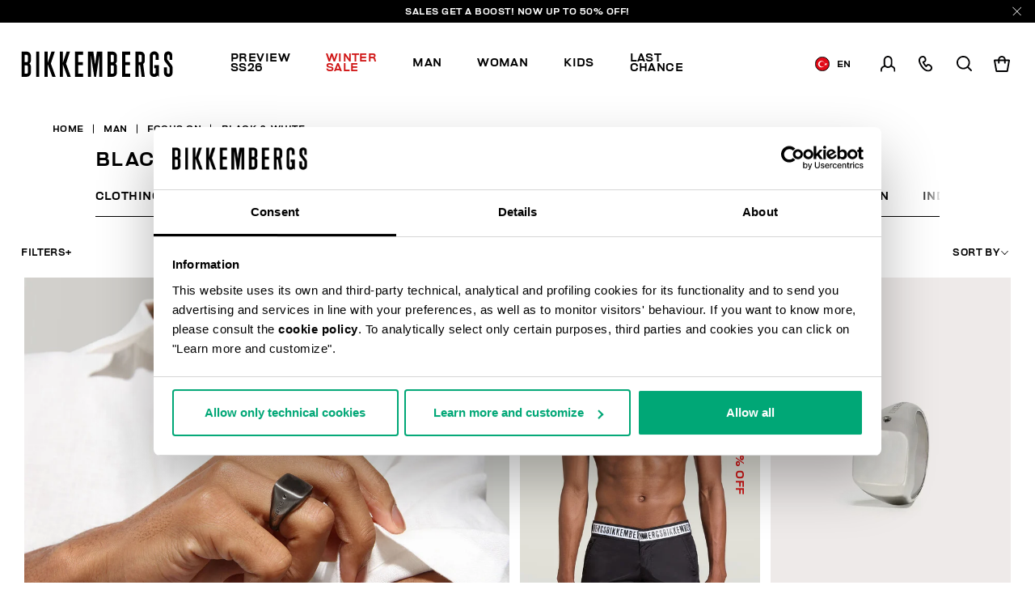

--- FILE ---
content_type: text/html;charset=UTF-8
request_url: https://www.bikkembergs.com/tr-en/man/focus-on/black-%26-white/
body_size: 23913
content:
<!DOCTYPE html>


<html lang="en">

<head>
<meta charset=UTF-8 />

<meta http-equiv="x-ua-compatible" content="ie=edge" />

<meta content='width=device-width, initial-scale=1.0, maximum-scale=1.0, user-scalable=0' name='viewport' />

<title>Men's swimsuits & accessories | Black & White | Bikkembergs</title>

<link rel="apple-touch-icon" sizes="57x57" href="/on/demandware.static/Sites-bikkembergs-Site/-/default/dwca2116af/images/favicons/apple-icon-57x57.png">
<link rel="apple-touch-icon" sizes="60x60" href="/on/demandware.static/Sites-bikkembergs-Site/-/default/dw729bb91e/images/favicons/apple-icon-60x60.png">
<link rel="apple-touch-icon" sizes="72x72" href="/on/demandware.static/Sites-bikkembergs-Site/-/default/dwcdacbea0/images/favicons/apple-icon-72x72.png">
<link rel="apple-touch-icon" sizes="76x76" href="/on/demandware.static/Sites-bikkembergs-Site/-/default/dwf2481917/images/favicons/apple-icon-76x76.png">
<link rel="apple-touch-icon" sizes="114x114" href="/on/demandware.static/Sites-bikkembergs-Site/-/default/dw6b533717/images/favicons/apple-icon-114x114.png">
<link rel="apple-touch-icon" sizes="120x120" href="/on/demandware.static/Sites-bikkembergs-Site/-/default/dwc52030db/images/favicons/apple-icon-120x120.png">
<link rel="apple-touch-icon" sizes="144x144" href="/on/demandware.static/Sites-bikkembergs-Site/-/default/dw3fec1d86/images/favicons/apple-icon-144x144.png">
<link rel="apple-touch-icon" sizes="152x152" href="/on/demandware.static/Sites-bikkembergs-Site/-/default/dw584b5eba/images/favicons/apple-icon-152x152.png">
<link rel="apple-touch-icon" sizes="180x180" href="/on/demandware.static/Sites-bikkembergs-Site/-/default/dw5c469389/images/favicons/apple-icon-180x180.png">
<link rel="icon" type="image/png" sizes="192x192"  href="/on/demandware.static/Sites-bikkembergs-Site/-/default/dw5f8cf5ee/images/favicons/android-icon-192x192.png">
<link rel="icon" type="image/png" sizes="32x32" href="/on/demandware.static/Sites-bikkembergs-Site/-/default/dwe8726ca8/images/favicons/favicon-32x32.png">
<link rel="icon" type="image/png" sizes="96x96" href="/on/demandware.static/Sites-bikkembergs-Site/-/default/dw356e9118/images/favicons/favicon-96x96.png">
<link rel="icon" type="image/png" sizes="16x16" href="/on/demandware.static/Sites-bikkembergs-Site/-/default/dwd909fc2c/images/favicons/favicon-16x16.png">

<meta name="msapplication-TileColor" content="#ffffff">
<meta name="msapplication-TileImage" content="/on/demandware.static/Sites-bikkembergs-Site/-/default/dw9e94c6f6/images/favicons/ms-icon-144x144.png">
<meta name="theme-color" content="#ffffff">


<meta name="description" content=" Explore the Black and White selection for men: swimsuits, shoes, jewelry, black and white beach towels. Buy now on the official website of Bikkembergs."/>
<meta name="keywords" content=" "/>
















    <script>
        window.googleAnalytics = {
            DATA_LAYER_NAME : 'dataLayer',
            ANALYTICS_EVENTS_KEY : 'analyticsEvents',
            TRACK_CHECKOUT_STEP_URL : 'https://www.bikkembergs.com/on/demandware.store/Sites-bikkembergs-Site/en_TR/Checkout-TrackStep'
        };

        var dataLayer = dataLayer || [];
    </script>

    
        












<script>
    var tempDlValues = "{&quot;login&quot;:&quot;0&quot;,&quot;userId&quot;:&quot;&quot;,&quot;loggedStatus&quot;:&quot;not-logged&quot;,&quot;dateRegistration&quot;:&quot;&quot;,&quot;deviceType&quot;:&quot;d&quot;,&quot;pageType&quot;:&quot;listing&quot;,&quot;shopType&quot;:&quot;third-level&quot;,&quot;channel&quot;:&quot;store&quot;,&quot;dateFirstPurchase&quot;:&quot;&quot;,&quot;dateLastPurchase&quot;:&quot;&quot;,&quot;cartTotalProduct&quot;:0,&quot;wishlistTotalProducts&quot;:0,&quot;country&quot;:&quot;TR&quot;,&quot;firstLevelCategory&quot;:&quot;Man&quot;,&quot;secondLevelCategory&quot;:&quot;Focus On&quot;,&quot;thirdLevelCategory&quot;:&quot;Black &amp; White&quot;}";
    dataLayer.push(JSON.parse(tempDlValues.replace(/&quot;/g, '"')));
</script>

    

    
        <!-- Google Tag Manager -->
        <script>(function(w,d,s,l,i){w[l]=w[l]||[];w[l].push({'gtm.start':
        new Date().getTime(),event:'gtm.js'});var f=d.getElementsByTagName(s)[0],
        j=d.createElement(s),dl=l!='dataLayer'?'&l='+l:'';j.async=true;j.src=
        'https://www.googletagmanager.com/gtm.js?id='+i+dl+ '&gtm_auth=CR5rI-z6G-Q4lR0qCWtYjw&gtm_preview=env-2&gtm_cookies_win=x';f.parentNode.insertBefore(j,f);
        })(window,document,'script','dataLayer','GTM-T7RQ3T8');</script>
        <!-- End Google Tag Manager -->
    

    <script>
        
            
        
        
        
            dataLayer = dataLayer.concat(
                [{"event":"productsImpression","ecommerce":{"currencyCode":"EUR","actionField":{"list":"Category Listing"},"impressions":[{"id":"231HAR01WV","name":"Men's chevalier ring with diamond","price":85,"quantity":1,"brand":"brandNotDefined","category":"Man","position":"1","list":"Category Listing"},{"id":"231BKK2MBS011111","name":"Men's swim shorts with tape","price":53.9,"quantity":1,"brand":"brandNotDefined","category":"Black Week","position":"2","list":"Category Listing"},{"id":"231HAR01WW","name":"Men's chevalier ring with diamond","price":73,"quantity":1,"brand":"brandNotDefined","category":"Man","position":"3","list":"Category Listing"},{"id":"231HAP01WV","name":"Men's necklace with medal pendant and diamond","price":68,"quantity":1,"brand":"brandNotDefined","category":"Man","position":"4","list":"Category Listing"},{"id":"23119137CPA","name":"MEN'S SNEAKERS SOCCER","price":170.1,"quantity":1,"brand":"brandNotDefined","category":"Sneakers","position":"5","list":"Category Listing"},{"id":"231BKPR00095TNERO","name":"Men's jacquard keyholder","price":51,"quantity":1,"brand":"brandNotDefined","category":"Keychains","position":"6","list":"Category Listing"},{"id":"231HAN01WW","name":"Men's necklace with hammered effect","price":171,"quantity":1,"brand":"brandNotDefined","category":"Man","position":"7","list":"Category Listing"},{"id":"231HAB02WV","name":"Men's bracelet with diamonds","price":122,"quantity":1,"brand":"brandNotDefined","category":"Jewellery","position":"8","list":"Category Listing"},{"id":"231HAP02WV","name":"Men's necklace with medal pendant and diamond","price":85,"quantity":1,"brand":"brandNotDefined","category":"Man","position":"9","list":"Category Listing"},{"id":"23119137CPB","name":"MEN'S SNEAKERS SOCCER","price":170.1,"quantity":1,"brand":"brandNotDefined","category":"Sneakers","position":"10","list":"Category Listing"}]}}]
            );
        
    </script>

    <script>
        
        
        
    </script>






    
        <meta name="robots" content="INDEX,FOLLOW" />
    


    
    
    


    
    
       <link rel="canonical" href="https://www.bikkembergs.com/tr-en/man/focus-on/black-%26-white/"/>
    





    
    
        
            <link rel="alternate" href="https://www.bikkembergs.com/al-en/man/focus-on/black-%26-white/" hreflang="en-al" />
        
            <link rel="alternate" href="https://www.bikkembergs.com/dz-fr/homme/focus-on/black-%26-white/" hreflang="fr-dz" />
        
            <link rel="alternate" href="https://www.bikkembergs.com/ad-fr/homme/focus-on/black-%26-white/" hreflang="fr-ad" />
        
            <link rel="alternate" href="https://www.bikkembergs.com/ad-es/hombre/focus-on/black-%26-white/" hreflang="es-ad" />
        
            <link rel="alternate" href="https://www.bikkembergs.com/ar-es/hombre/focus-on/black-%26-white/" hreflang="es-ar" />
        
            <link rel="alternate" href="https://www.bikkembergs.com/au-en/man/focus-on/black-%26-white/" hreflang="en-au" />
        
            <link rel="alternate" href="https://www.bikkembergs.com/at-de/mann/focus-on/black-%26-white/" hreflang="de-at" />
        
            <link rel="alternate" href="https://www.bikkembergs.com/bh-en/man/focus-on/black-%26-white/" hreflang="en-bh" />
        
            <link rel="alternate" href="https://www.bikkembergs.com/by-ru/%D0%BC%D1%83%D0%B6%D1%87%D0%B8%D0%BD%D0%B0/focus-on/black-%26-white/" hreflang="ru-by" />
        
            <link rel="alternate" href="https://www.bikkembergs.com/be-fr/homme/focus-on/black-%26-white/" hreflang="fr-be" />
        
            <link rel="alternate" href="https://www.bikkembergs.com/ba-en/man/focus-on/black-%26-white/" hreflang="en-ba" />
        
            <link rel="alternate" href="https://www.bikkembergs.com/bn-en/man/focus-on/black-%26-white/" hreflang="en-bn" />
        
            <link rel="alternate" href="https://www.bikkembergs.com/bg-en/man/focus-on/black-%26-white/" hreflang="en-bg" />
        
            <link rel="alternate" href="https://www.bikkembergs.com/ca-fr/homme/focus-on/black-%26-white/" hreflang="fr-ca" />
        
            <link rel="alternate" href="https://www.bikkembergs.com/ca-en/man/focus-on/black-%26-white/" hreflang="en-ca" />
        
            <link rel="alternate" href="https://www.bikkembergs.com/cl-es/hombre/focus-on/black-%26-white/" hreflang="es-cl" />
        
            <link rel="alternate" href="https://www.bikkembergs.com/hr-en/man/focus-on/black-%26-white/" hreflang="en-hr" />
        
            <link rel="alternate" href="https://www.bikkembergs.com/cy-en/man/focus-on/black-%26-white/" hreflang="en-cy" />
        
            <link rel="alternate" href="https://www.bikkembergs.com/cz-en/man/focus-on/black-%26-white/" hreflang="en-cz" />
        
            <link rel="alternate" href="https://www.bikkembergs.com/dk-en/man/focus-on/black-%26-white/" hreflang="en-dk" />
        
            <link rel="alternate" href="https://www.bikkembergs.com/do-es/hombre/focus-on/black-%26-white/" hreflang="es-do" />
        
            <link rel="alternate" href="https://www.bikkembergs.com/eg-en/man/focus-on/black-%26-white/" hreflang="en-eg" />
        
            <link rel="alternate" href="https://www.bikkembergs.com/ee-ru/%D0%BC%D1%83%D0%B6%D1%87%D0%B8%D0%BD%D0%B0/focus-on/black-%26-white/" hreflang="ru-ee" />
        
            <link rel="alternate" href="https://www.bikkembergs.com/ee-en/man/focus-on/black-%26-white/" hreflang="en-ee" />
        
            <link rel="alternate" href="https://www.bikkembergs.com/fi-en/man/focus-on/black-%26-white/" hreflang="en-fi" />
        
            <link rel="alternate" href="https://www.bikkembergs.com/fr-fr/homme/focus-on/black-%26-white/" hreflang="fr-fr" />
        
            <link rel="alternate" href="https://www.bikkembergs.com/de-de/mann/focus-on/black-%26-white/" hreflang="de-de" />
        
            <link rel="alternate" href="https://www.bikkembergs.com/gr-en/man/focus-on/black-%26-white/" hreflang="en-gr" />
        
            <link rel="alternate" href="https://www.bikkembergs.com/hk-en/man/focus-on/black-%26-white/" hreflang="en-hk" />
        
            <link rel="alternate" href="https://www.bikkembergs.com/hu-en/man/focus-on/black-%26-white/" hreflang="en-hu" />
        
            <link rel="alternate" href="https://www.bikkembergs.com/is-en/man/focus-on/black-%26-white/" hreflang="en-is" />
        
            <link rel="alternate" href="https://www.bikkembergs.com/in-en/man/focus-on/black-%26-white/" hreflang="en-in" />
        
            <link rel="alternate" href="https://www.bikkembergs.com/id-en/man/focus-on/black-%26-white/" hreflang="en-id" />
        
            <link rel="alternate" href="https://www.bikkembergs.com/ie-en/man/focus-on/black-%26-white/" hreflang="en-ie" />
        
            <link rel="alternate" href="https://www.bikkembergs.com/il-en/man/focus-on/black-%26-white/" hreflang="en-il" />
        
            <link rel="alternate" href="https://www.bikkembergs.com/it-it/uomo/in-evidenza/black-%26-white/" hreflang="it-it" />
        
            <link rel="alternate" href="https://www.bikkembergs.com/jp-en/man/focus-on/black-%26-white/" hreflang="en-jp" />
        
            <link rel="alternate" href="https://www.bikkembergs.com/kr-en/man/focus-on/black-%26-white/" hreflang="en-kr" />
        
            <link rel="alternate" href="https://www.bikkembergs.com/kw-en/man/focus-on/black-%26-white/" hreflang="en-kw" />
        
            <link rel="alternate" href="https://www.bikkembergs.com/lv-ru/%D0%BC%D1%83%D0%B6%D1%87%D0%B8%D0%BD%D0%B0/focus-on/black-%26-white/" hreflang="ru-lv" />
        
            <link rel="alternate" href="https://www.bikkembergs.com/lv-en/man/focus-on/black-%26-white/" hreflang="en-lv" />
        
            <link rel="alternate" href="https://www.bikkembergs.com/lb-en/man/focus-on/black-%26-white/" hreflang="en-lb" />
        
            <link rel="alternate" href="https://www.bikkembergs.com/lr-en/man/focus-on/black-%26-white/" hreflang="en-lr" />
        
            <link rel="alternate" href="https://www.bikkembergs.com/li-en/man/focus-on/black-%26-white/" hreflang="en-li" />
        
            <link rel="alternate" href="https://www.bikkembergs.com/lt-ru/%D0%BC%D1%83%D0%B6%D1%87%D0%B8%D0%BD%D0%B0/focus-on/black-%26-white/" hreflang="ru-lt" />
        
            <link rel="alternate" href="https://www.bikkembergs.com/lt-en/man/focus-on/black-%26-white/" hreflang="en-lt" />
        
            <link rel="alternate" href="https://www.bikkembergs.com/lu-fr/homme/focus-on/black-%26-white/" hreflang="fr-lu" />
        
            <link rel="alternate" href="https://www.bikkembergs.com/lu-en/man/focus-on/black-%26-white/" hreflang="en-lu" />
        
            <link rel="alternate" href="https://www.bikkembergs.com/mo-en/man/focus-on/black-%26-white/" hreflang="en-mo" />
        
            <link rel="alternate" href="https://www.bikkembergs.com/mk-en/man/focus-on/black-%26-white/" hreflang="en-mk" />
        
            <link rel="alternate" href="https://www.bikkembergs.com/my-en/man/focus-on/black-%26-white/" hreflang="en-my" />
        
            <link rel="alternate" href="https://www.bikkembergs.com/mt-en/man/focus-on/black-%26-white/" hreflang="en-mt" />
        
            <link rel="alternate" href="https://www.bikkembergs.com/mx-es/hombre/focus-on/black-%26-white/" hreflang="es-mx" />
        
            <link rel="alternate" href="https://www.bikkembergs.com/md-ru/%D0%BC%D1%83%D0%B6%D1%87%D0%B8%D0%BD%D0%B0/focus-on/black-%26-white/" hreflang="ru-md" />
        
            <link rel="alternate" href="https://www.bikkembergs.com/md-en/man/focus-on/black-%26-white/" hreflang="en-md" />
        
            <link rel="alternate" href="https://www.bikkembergs.com/mc-fr/homme/focus-on/black-%26-white/" hreflang="fr-mc" />
        
            <link rel="alternate" href="https://www.bikkembergs.com/me-en/man/focus-on/black-%26-white/" hreflang="en-me" />
        
            <link rel="alternate" href="https://www.bikkembergs.com/ma-fr/homme/focus-on/black-%26-white/" hreflang="fr-ma" />
        
            <link rel="alternate" href="https://www.bikkembergs.com/nl-en/man/focus-on/black-%26-white/" hreflang="en-nl" />
        
            <link rel="alternate" href="https://www.bikkembergs.com/nz-en/man/focus-on/black-%26-white/" hreflang="en-nz" />
        
            <link rel="alternate" href="https://www.bikkembergs.com/no-en/man/focus-on/black-%26-white/" hreflang="en-no" />
        
            <link rel="alternate" href="https://www.bikkembergs.com/pa-es/hombre/focus-on/black-%26-white/" hreflang="es-pa" />
        
            <link rel="alternate" href="https://www.bikkembergs.com/py-es/hombre/focus-on/black-%26-white/" hreflang="es-py" />
        
            <link rel="alternate" href="https://www.bikkembergs.com/pe-es/hombre/focus-on/black-%26-white/" hreflang="es-pe" />
        
            <link rel="alternate" href="https://www.bikkembergs.com/ph-en/man/focus-on/black-%26-white/" hreflang="en-ph" />
        
            <link rel="alternate" href="https://www.bikkembergs.com/pl-en/man/focus-on/black-%26-white/" hreflang="en-pl" />
        
            <link rel="alternate" href="https://www.bikkembergs.com/pt-en/man/focus-on/black-%26-white/" hreflang="en-pt" />
        
            <link rel="alternate" href="https://www.bikkembergs.com/qa-en/man/focus-on/black-%26-white/" hreflang="en-qa" />
        
            <link rel="alternate" href="https://www.bikkembergs.com/ro-en/man/focus-on/black-%26-white/" hreflang="en-ro" />
        
            <link rel="alternate" href="https://www.bikkembergs.com/ru-ru/%D0%BC%D1%83%D0%B6%D1%87%D0%B8%D0%BD%D0%B0/focus-on/black-%26-white/" hreflang="ru-ru" />
        
            <link rel="alternate" href="https://www.bikkembergs.com/sa-en/man/focus-on/black-%26-white/" hreflang="en-sa" />
        
            <link rel="alternate" href="https://www.bikkembergs.com/rs-en/man/focus-on/black-%26-white/" hreflang="en-rs" />
        
            <link rel="alternate" href="https://www.bikkembergs.com/sg-en/man/focus-on/black-%26-white/" hreflang="en-sg" />
        
            <link rel="alternate" href="https://www.bikkembergs.com/sk-en/man/focus-on/black-%26-white/" hreflang="en-sk" />
        
            <link rel="alternate" href="https://www.bikkembergs.com/si-en/man/focus-on/black-%26-white/" hreflang="en-si" />
        
            <link rel="alternate" href="https://www.bikkembergs.com/za-en/man/focus-on/black-%26-white/" hreflang="en-za" />
        
            <link rel="alternate" href="https://www.bikkembergs.com/es-es/hombre/focus-on/black-%26-white/" hreflang="es-es" />
        
            <link rel="alternate" href="https://www.bikkembergs.com/se-en/man/focus-on/black-%26-white/" hreflang="en-se" />
        
            <link rel="alternate" href="https://www.bikkembergs.com/ch-de/mann/focus-on/black-%26-white/" hreflang="de-ch" />
        
            <link rel="alternate" href="https://www.bikkembergs.com/ch-fr/homme/focus-on/black-%26-white/" hreflang="fr-ch" />
        
            <link rel="alternate" href="https://www.bikkembergs.com/ch-it/uomo/in-evidenza/black-%26-white/" hreflang="it-ch" />
        
            <link rel="alternate" href="https://www.bikkembergs.com/tw-en/man/focus-on/black-%26-white/" hreflang="en-tw" />
        
            <link rel="alternate" href="https://www.bikkembergs.com/th-en/man/focus-on/black-%26-white/" hreflang="en-th" />
        
            <link rel="alternate" href="https://www.bikkembergs.com/tn-fr/homme/focus-on/black-%26-white/" hreflang="fr-tn" />
        
            <link rel="alternate" href="https://www.bikkembergs.com/tr-en/man/focus-on/black-%26-white/" hreflang="en-tr" />
        
            <link rel="alternate" href="https://www.bikkembergs.com/ua-ru/%D0%BC%D1%83%D0%B6%D1%87%D0%B8%D0%BD%D0%B0/focus-on/black-%26-white/" hreflang="ru-ua" />
        
            <link rel="alternate" href="https://www.bikkembergs.com/ua-en/man/focus-on/black-%26-white/" hreflang="en-ua" />
        
            <link rel="alternate" href="https://www.bikkembergs.com/ae-en/man/focus-on/black-%26-white/" hreflang="en-ae" />
        
            <link rel="alternate" href="https://www.bikkembergs.com/gb-en/man/focus-on/black-%26-white/" hreflang="en-gb" />
        
            <link rel="alternate" href="https://www.bikkembergs.com/us-en/man/focus-on/black-%26-white/" hreflang="en-us" />
        
            <link rel="alternate" href="https://www.bikkembergs.com/vn-en/man/focus-on/black-%26-white/" hreflang="en-vn" />
        
        <link rel="alternate" href="https://www.bikkembergs.com/default-en/man/focus-on/black-%26-white/" hreflang="x-default" />
    


<meta property="og:title" content="Men's swimsuits &amp; accessories | Black &amp; White | Bikkembergs" />

    
    
        <meta property="og:url" content="https://www.bikkembergs.com/tr-en/man/focus-on/black-%26-white/"/>
    

<meta property="og:type" content="website" />
<meta property="og:description" content="Explore the Black and White selection for men: swimsuits, shoes, jewelry, black and white beach towels. Buy now on the official website of Bikkembergs." />
<meta property="og:image" content="https://www.bikkembergs.com/on/demandware.static/Sites-bikkembergs-Site/-/default/dw34d9c14b/images/logo.jpg" />

<script type="application/ld+json">
    {
        "@context": "http://schema.org",
        "@type": "Organization",
        "brand" : "Bikkembergs",
        "logo": "https://www.bikkembergs.com/on/demandware.static/Sites-bikkembergs-Site/-/default/dw34d9c14b/images/logo.jpg",
        "url": "https://www.bikkembergs.com/tr-en/",
        "description" : "",
        "address": {
            "@type": "PostalAddress",
            "addressLocality": "Milano (MI) - Italy",
            "streetAddress": "VIA STENDHAL 36"
        },
        "contactPoint": [{
            "@type": "ContactPoint",
            "telephone": "+39 02 37920551",
            "contactType": "Customer Service",
            "contactOption": "TollFree",
            "areaServed": "[&quot;JP&quot;,&quot;AL&quot;,&quot;DZ&quot;,&quot;AD&quot;,&quot;AR&quot;,&quot;AU&quot;,&quot;AT&quot;,&quot;BH&quot;,&quot;BY&quot;,&quot;BE&quot;,&quot;BA&quot;,&quot;BN&quot;,&quot;BG&quot;,&quot;CA&quot;,&quot;CL&quot;,&quot;HR&quot;,&quot;CY&quot;,&quot;CZ&quot;,&quot;DK&quot;,&quot;DO&quot;,&quot;EG&quot;,&quot;EE&quot;,&quot;FI&quot;,&quot;FR&quot;,&quot;DE&quot;,&quot;GR&quot;,&quot;HK&quot;,&quot;HU&quot;,&quot;IS&quot;,&quot;IN&quot;,&quot;ID&quot;,&quot;IE&quot;,&quot;IL&quot;,&quot;IT&quot;,&quot;KR&quot;,&quot;KW&quot;,&quot;LV&quot;,&quot;LB&quot;,&quot;LR&quot;,&quot;LI&quot;,&quot;LT&quot;,&quot;LU&quot;,&quot;MO&quot;,&quot;MK&quot;,&quot;MY&quot;,&quot;MT&quot;,&quot;MX&quot;,&quot;MD&quot;,&quot;MC&quot;,&quot;ME&quot;,&quot;MA&quot;,&quot;NL&quot;,&quot;NZ&quot;,&quot;NO&quot;,&quot;PA&quot;,&quot;PY&quot;,&quot;PE&quot;,&quot;PH&quot;,&quot;PL&quot;,&quot;PT&quot;,&quot;QA&quot;,&quot;RO&quot;,&quot;RU&quot;,&quot;SA&quot;,&quot;RS&quot;,&quot;SG&quot;,&quot;SK&quot;,&quot;SI&quot;,&quot;ZA&quot;,&quot;ES&quot;,&quot;SE&quot;,&quot;CH&quot;,&quot;TW&quot;,&quot;TH&quot;,&quot;TN&quot;,&quot;TR&quot;,&quot;UA&quot;,&quot;AE&quot;,&quot;GB&quot;,&quot;US&quot;,&quot;VE&quot;,&quot;VN&quot;,&quot;OTHER&quot;]"
        },
        {
            "@type": "ContactPoint",
            "telephone": "+39 049 8594000",
            "contactType": "Customer Service",
            "contactOption": "TollFree",
            "areaServed": "[&quot;JP&quot;,&quot;AL&quot;,&quot;DZ&quot;,&quot;AD&quot;,&quot;AR&quot;,&quot;AU&quot;,&quot;AT&quot;,&quot;BH&quot;,&quot;BY&quot;,&quot;BE&quot;,&quot;BA&quot;,&quot;BN&quot;,&quot;BG&quot;,&quot;CA&quot;,&quot;CL&quot;,&quot;HR&quot;,&quot;CY&quot;,&quot;CZ&quot;,&quot;DK&quot;,&quot;DO&quot;,&quot;EG&quot;,&quot;EE&quot;,&quot;FI&quot;,&quot;FR&quot;,&quot;DE&quot;,&quot;GR&quot;,&quot;HK&quot;,&quot;HU&quot;,&quot;IS&quot;,&quot;IN&quot;,&quot;ID&quot;,&quot;IE&quot;,&quot;IL&quot;,&quot;IT&quot;,&quot;KR&quot;,&quot;KW&quot;,&quot;LV&quot;,&quot;LB&quot;,&quot;LR&quot;,&quot;LI&quot;,&quot;LT&quot;,&quot;LU&quot;,&quot;MO&quot;,&quot;MK&quot;,&quot;MY&quot;,&quot;MT&quot;,&quot;MX&quot;,&quot;MD&quot;,&quot;MC&quot;,&quot;ME&quot;,&quot;MA&quot;,&quot;NL&quot;,&quot;NZ&quot;,&quot;NO&quot;,&quot;PA&quot;,&quot;PY&quot;,&quot;PE&quot;,&quot;PH&quot;,&quot;PL&quot;,&quot;PT&quot;,&quot;QA&quot;,&quot;RO&quot;,&quot;RU&quot;,&quot;SA&quot;,&quot;RS&quot;,&quot;SG&quot;,&quot;SK&quot;,&quot;SI&quot;,&quot;ZA&quot;,&quot;ES&quot;,&quot;SE&quot;,&quot;CH&quot;,&quot;TW&quot;,&quot;TH&quot;,&quot;TN&quot;,&quot;TR&quot;,&quot;UA&quot;,&quot;AE&quot;,&quot;GB&quot;,&quot;US&quot;,&quot;VE&quot;,&quot;VN&quot;,&quot;OTHER&quot;]"
        }],
        "sameAs": [
            "https://www.youtube.com/user/DirkBikkembergsTV",
            "https://twitter.com/dirkbikkembergs",
            "https://www.facebook.com/dirkbikkembergs",
            "https://www.instagram.com/dirkbikkembergs/"
        ],
        "potentialAction": {
            "@type": "SearchAction",
            "target": "https://www.bikkembergs.com/tr-en/search?q={search_term_string}",
            "query-input": "required name=search_term_string"
        }
    }
</script>





    <script>(function(c,h,i,j,k,b,l,z){var m=c.scripts[0],a=c.createElement(j),d=[/^\/[a-z]{2}\-([a-z]{2})(\/.*)?$/g.exec(i),/^([a-z]{2})\./.exec(h),/\.([a-z]{2,})$/.exec(h)],n={au:"en",ca:"en",cz:"cs",dk:"da",ee:"et",no:"nb",se:"sv",uk:"en"},f=0;for(f of d)if(d=f?f[1]:l,f)break;d=2==d.length?d:l,d=n[d]?n[d]:d,a.id=k,a.setAttribute("data-culture",d),a.setAttribute("data-consentmode",z),a.src="https://consent.cookiebot.com/uc.js?cbid="+b,a.async=!0,m.parentNode.insertBefore(a,m)})(document,location.hostname,location.pathname,"script","Cookiebot","c6916c4d-38d1-4e19-8c1b-43ba7cee8eea","en","disabled")</script>


<link rel="preload" href="/on/demandware.static/Sites-bikkembergs-Site/-/en_TR/v1769815137368/css/fonts.css" as="style" />


<link  rel="stylesheet" href="/on/demandware.static/Sites-bikkembergs-Site/-/en_TR/v1769815137368/css/fonts.css" />
<link  rel="stylesheet" href="/on/demandware.static/Sites-bikkembergs-Site/-/en_TR/v1769815137368/css/global.css" />


    <link rel="stylesheet" href="/on/demandware.static/Sites-bikkembergs-Site/-/en_TR/v1769815137368/css/search.css"  />

    <link rel="stylesheet" href="/on/demandware.static/Sites-bikkembergs-Site/-/en_TR/v1769815137368/css/common/layout/page.css"  />


<!-- GOOGLE RECAPTCHA -->
<script src='https://www.google.com/recaptcha/api.js'></script>


<!-- PAYPAL API -->

    
        
            <script src="https://www.paypalobjects.com/api/checkout.min.js" defer></script>
        
    

<!-- /PAYPAL API -->


<!-- HOTJAR -->

    <script>    (function(h,o,t,j,a,r){        h.hj=h.hj||function(){(h.hj.q=h.hj.q||[]).push(arguments)};        h._hjSettings={hjid:2788587,hjsv:6};        a=o.getElementsByTagName('head')[0];        r=o.createElement('script');r.async=1;        r.src=t+h._hjSettings.hjid+j+h._hjSettings.hjsv;        a.appendChild(r);    })(window,document,'https://static.hotjar.com/c/hotjar-','.js?sv=');</script

<!-- /HOTJAR -->




<script type="text/javascript">//<!--
/* <![CDATA[ (head-active_data.js) */
var dw = (window.dw || {});
dw.ac = {
    _analytics: null,
    _events: [],
    _category: "",
    _searchData: "",
    _anact: "",
    _anact_nohit_tag: "",
    _analytics_enabled: "true",
    _timeZone: "Europe/Rome",
    _capture: function(configs) {
        if (Object.prototype.toString.call(configs) === "[object Array]") {
            configs.forEach(captureObject);
            return;
        }
        dw.ac._events.push(configs);
    },
	capture: function() { 
		dw.ac._capture(arguments);
		// send to CQ as well:
		if (window.CQuotient) {
			window.CQuotient.trackEventsFromAC(arguments);
		}
	},
    EV_PRD_SEARCHHIT: "searchhit",
    EV_PRD_DETAIL: "detail",
    EV_PRD_RECOMMENDATION: "recommendation",
    EV_PRD_SETPRODUCT: "setproduct",
    applyContext: function(context) {
        if (typeof context === "object" && context.hasOwnProperty("category")) {
        	dw.ac._category = context.category;
        }
        if (typeof context === "object" && context.hasOwnProperty("searchData")) {
        	dw.ac._searchData = context.searchData;
        }
    },
    setDWAnalytics: function(analytics) {
        dw.ac._analytics = analytics;
    },
    eventsIsEmpty: function() {
        return 0 == dw.ac._events.length;
    }
};
/* ]]> */
// -->
</script>
<script type="text/javascript">//<!--
/* <![CDATA[ (head-cquotient.js) */
var CQuotient = window.CQuotient = {};
CQuotient.clientId = 'bcld-bikkembergs';
CQuotient.realm = 'BCLD';
CQuotient.siteId = 'bikkembergs';
CQuotient.instanceType = 'prd';
CQuotient.locale = 'en_TR';
CQuotient.fbPixelId = '__UNKNOWN__';
CQuotient.activities = [];
CQuotient.cqcid='';
CQuotient.cquid='';
CQuotient.cqeid='';
CQuotient.cqlid='';
CQuotient.apiHost='api.cquotient.com';
/* Turn this on to test against Staging Einstein */
/* CQuotient.useTest= true; */
CQuotient.useTest = ('true' === 'false');
CQuotient.initFromCookies = function () {
	var ca = document.cookie.split(';');
	for(var i=0;i < ca.length;i++) {
	  var c = ca[i];
	  while (c.charAt(0)==' ') c = c.substring(1,c.length);
	  if (c.indexOf('cqcid=') == 0) {
		CQuotient.cqcid=c.substring('cqcid='.length,c.length);
	  } else if (c.indexOf('cquid=') == 0) {
		  var value = c.substring('cquid='.length,c.length);
		  if (value) {
		  	var split_value = value.split("|", 3);
		  	if (split_value.length > 0) {
			  CQuotient.cquid=split_value[0];
		  	}
		  	if (split_value.length > 1) {
			  CQuotient.cqeid=split_value[1];
		  	}
		  	if (split_value.length > 2) {
			  CQuotient.cqlid=split_value[2];
		  	}
		  }
	  }
	}
}
CQuotient.getCQCookieId = function () {
	if(window.CQuotient.cqcid == '')
		window.CQuotient.initFromCookies();
	return window.CQuotient.cqcid;
};
CQuotient.getCQUserId = function () {
	if(window.CQuotient.cquid == '')
		window.CQuotient.initFromCookies();
	return window.CQuotient.cquid;
};
CQuotient.getCQHashedEmail = function () {
	if(window.CQuotient.cqeid == '')
		window.CQuotient.initFromCookies();
	return window.CQuotient.cqeid;
};
CQuotient.getCQHashedLogin = function () {
	if(window.CQuotient.cqlid == '')
		window.CQuotient.initFromCookies();
	return window.CQuotient.cqlid;
};
CQuotient.trackEventsFromAC = function (/* Object or Array */ events) {
try {
	if (Object.prototype.toString.call(events) === "[object Array]") {
		events.forEach(_trackASingleCQEvent);
	} else {
		CQuotient._trackASingleCQEvent(events);
	}
} catch(err) {}
};
CQuotient._trackASingleCQEvent = function ( /* Object */ event) {
	if (event && event.id) {
		if (event.type === dw.ac.EV_PRD_DETAIL) {
			CQuotient.trackViewProduct( {id:'', alt_id: event.id, type: 'raw_sku'} );
		} // not handling the other dw.ac.* events currently
	}
};
CQuotient.trackViewProduct = function(/* Object */ cqParamData){
	var cq_params = {};
	cq_params.cookieId = CQuotient.getCQCookieId();
	cq_params.userId = CQuotient.getCQUserId();
	cq_params.emailId = CQuotient.getCQHashedEmail();
	cq_params.loginId = CQuotient.getCQHashedLogin();
	cq_params.product = cqParamData.product;
	cq_params.realm = cqParamData.realm;
	cq_params.siteId = cqParamData.siteId;
	cq_params.instanceType = cqParamData.instanceType;
	cq_params.locale = CQuotient.locale;
	
	if(CQuotient.sendActivity) {
		CQuotient.sendActivity(CQuotient.clientId, 'viewProduct', cq_params);
	} else {
		CQuotient.activities.push({activityType: 'viewProduct', parameters: cq_params});
	}
};
/* ]]> */
// -->
</script>
<!-- Demandware Apple Pay -->

<style type="text/css">ISAPPLEPAY{display:inline}.dw-apple-pay-button,.dw-apple-pay-button:hover,.dw-apple-pay-button:active{background-color:black;background-image:-webkit-named-image(apple-pay-logo-white);background-position:50% 50%;background-repeat:no-repeat;background-size:75% 60%;border-radius:5px;border:1px solid black;box-sizing:border-box;margin:5px auto;min-height:30px;min-width:100px;padding:0}
.dw-apple-pay-button:after{content:'Apple Pay';visibility:hidden}.dw-apple-pay-button.dw-apple-pay-logo-white{background-color:white;border-color:white;background-image:-webkit-named-image(apple-pay-logo-black);color:black}.dw-apple-pay-button.dw-apple-pay-logo-white.dw-apple-pay-border{border-color:black}</style>

</head>
<body>

















    
        <!-- Google Tag Manager (noscript) -->
        <noscript><iframe src="https://www.googletagmanager.com/ns.html?id=GTM-T7RQ3T8&gtm_auth=CR5rI-z6G-Q4lR0qCWtYjw&gtm_preview=env-2&gtm_cookies_win=x"
        height="0" width="0" style="display:none;visibility:hidden"></iframe></noscript>
        <!-- End Google Tag Manager (noscript) -->
    






    
    



<div id="wrapper">
<script>//common/scripts.isml</script>
<script defer type="text/javascript" src="/on/demandware.static/Sites-bikkembergs-Site/-/en_TR/v1769815137368/js/main.js"></script>

    <script defer type="text/javascript" src="/on/demandware.static/Sites-bikkembergs-Site/-/en_TR/v1769815137368/js/search.js"
        
        >
    </script>

    <script defer type="text/javascript" src="/on/demandware.static/Sites-bikkembergs-Site/-/en_TR/v1769815137368/js/googleAnalytics.js"
        
        >
    </script>


<div class="error-messaging"></div>
<div class="modal-background"></div>
<div class="page" data-action="Search-Show" data-querystring="cgid=black-and-white" data-navigation="">
<header class="header-sticky">
    
    <div class="promo-message-popup container-fluid">
        <div class="promo-message">
            <div class="content">
                <button type="button" class="close-button" aria-label="Close">
                    <span class="icon icon-close-white"></span>
                </button>
                
	 


	
	<div class="promomessage-carousel-container">
		
			
				<div class="swiper-slide">
					<p><a href="https://www.bikkembergs.com/public-sale/" style="color:#ffffff;"><u>SALES GET A BOOST! NOW UP TO 50% OFF!</u></a></p>
				</div>
			
		
	</div>

 
	
            </div><!-- /content -->
        </div><!-- /promo-message -->
    </div><!-- /promo-message-popup -->




    <nav class="container-fluid">
        <div class="header">
            <div class="navbar-header position-relative">
                <div class="navbar-header-left logo">
                    <a  href="/tr-en/"
                        title="Bikkembergs Home"
                        >
                        <img    src="/on/demandware.static/Sites-bikkembergs-Site/-/default/dwc3aea3a3/images/logo.svg"
                                class="header-logo ratio-logo"
                                alt="Bikkembergs"
                                title="Bikkembergs"
                        />
                    </a>
                </div><!-- /navbar-header-left -->

                <div class="navbar-header-middle">
                    <div class="multilevel-dropdown">
                        












<nav class="menu-navbar navbar navbar-xl">
    <div class="menu-group" aria-label="Main menu" role="navigation">
        <ul class="nav navbar-nav" role="menu">
            
    <li class="nav-item " role="menuitem">
        
	
	<div class="content-asset"><!-- dwMarker="content" dwContentID="0e9fa8b38eea896c7b60697c3a" -->
		<a href="https://www.bikkembergs.com/tr-en/new-arrivals/" role="button" class="nav-link text-uppercase">PREVIEW SS26</a>
	</div> <!-- End content-asset -->


    </li>

            
                
                    
                       <li class="nav-item dropdown main-category " role="menuitem">
                            
                            <a href="/tr-en/public-sale/"
                                id="public-sale"
                                class="nav-link dropdown-toggle text-uppercase highlighted"
                                role="button" data-toggle="dropdown"
                                aria-haspopup="true"
                                aria-expanded="false">
                                Winter Sale
                            </a>
                            
                            
                            
                            
                            <div class="dropdown-menu-wrapper" role="menu" aria-hidden="true">
    <div class="dropdown-menu-box">
        <div class="dropdown-menu-left">
            <ul class="dropdown-menu">
                
            </ul>
        </div><!-- /dropdown-menu-left -->

        <div class="dropdown-menu-center">
            
                
                    <div class="menu-col">
                        <ul class="dropdown-menu">
                            
<li class="nav-menu nav-item d-lg-none">
<div class="top-category-name text-uppercase text-center back">

Winter Sale

</div>
</li>

                            

                            
                                
                                    <li class="dropdown-item dropdown  secondary-category" role="menuitem">
                                        <a href="/tr-en/man-public-sale/" id="man-public-sales" class="dropdown-link dropdown-toggle nav-link text-uppercase highlighted" role="button"
                                            data-toggle="dropdown" aria-haspopup="true" aria-expanded="false">Man</a>
                                        <ul class="dropdown-menu" role="menu" aria-hidden="true">
    
<li class="nav-menu nav-item d-lg-none">
<div class="top-category-name text-uppercase text-center back">

Winter Sale

</div>
</li>


    
        <li class="dropdown-item" role="category">
            <a href="/tr-en/man-ready-to-wear-public-sales/" id="man-ready-to-wear-public-sales" role="button" class="dropdown-link nav-link text-uppercase highlighted">Clothing</a>
        </li>
    
        <li class="dropdown-item" role="category">
            <a href="/tr-en/man-shoes-public-sales/" id="man-shoes-public-sales" role="button" class="dropdown-link nav-link text-uppercase highlighted">Shoes</a>
        </li>
    
        <li class="dropdown-item" role="category">
            <a href="/tr-en/man-accessories-public-sales/" id="man-accessories-public-sales" role="button" class="dropdown-link nav-link text-uppercase highlighted">Accessories</a>
        </li>
    
        <li class="dropdown-item" role="category">
            <a href="/tr-en/man-beachwear-public-sales/" id="man-beachwear-sales" role="button" class="dropdown-link nav-link text-uppercase highlighted">Beachwear</a>
        </li>
    
    
</ul>

                                    </li>
                                
                                
                            
                        </ul>
                    </div><!-- / center-menu col-1 -->
                
            
                
                    <div class="menu-col">
                        <ul class="dropdown-menu">
                            
<li class="nav-menu nav-item d-lg-none">
<div class="top-category-name text-uppercase text-center back">

Winter Sale

</div>
</li>

                            

                            
                                
                                    <li class="dropdown-item" role="menuitem">
                                        <a href="/tr-en/woman-public-sales/" id="woman-public-sales" role="button" class="dropdown-link nav-link text-uppercase highlighted">Woman</a>
                                    </li>
                                
                                
                            
                        </ul>
                    </div><!-- / center-menu col-1 -->
                
            
                
                    <div class="menu-col">
                        <ul class="dropdown-menu">
                            
<li class="nav-menu nav-item d-lg-none">
<div class="top-category-name text-uppercase text-center back">

Winter Sale

</div>
</li>

                            

                            
                                
                                    <li class="dropdown-item" role="menuitem">
                                        <a href="/tr-en/kids-public-sales/" id="kids-public-sales" role="button" class="dropdown-link nav-link text-uppercase highlighted">Kids</a>
                                    </li>
                                
                                
                            
                        </ul>
                    </div><!-- / center-menu col-1 -->
                
            
        </div><!-- / dropdown-menu-center -->

        <div class="dropdown-menu-right">
            

    

        </div>
    </div><!-- /dropdown-menu-box -->
</div><!-- /dropdown-menu-wrapper -->
                        </li>
                    
                
                    
                       <li class="nav-item dropdown main-category " role="menuitem">
                            
                            <a href="/tr-en/man/"
                                id="man"
                                class="nav-link dropdown-toggle text-uppercase "
                                role="button" data-toggle="dropdown"
                                aria-haspopup="true"
                                aria-expanded="false">
                                Man
                            </a>
                            
                            
                            
                            
                            <div class="dropdown-menu-wrapper" role="menu" aria-hidden="true">
    <div class="dropdown-menu-box">
        <div class="dropdown-menu-left">
            <ul class="dropdown-menu">
                
                    
                        
                            <li class="dropdown-item dropdown  secondary-category" role="menuitem">
                                <a href="/tr-en/man/focus-on/" id="focus-on" class="dropdown-link dropdown-toggle nav-link text-uppercase" role="button"
                                    data-toggle="dropdown" aria-haspopup="true" aria-expanded="false">Focus On</a>
                                <ul class="dropdown-menu" role="menu" aria-hidden="true">
    
<li class="nav-menu nav-item d-lg-none">
<div class="top-category-name text-uppercase text-center back">

Man

</div>
</li>


    
        <li class="dropdown-item" role="category">
            <a href="/tr-en/man/focus-on/industrial-nobility/" id="industrial-nobility" role="button" class="dropdown-link nav-link text-uppercase ">Industrial Nobility</a>
        </li>
    
        <li class="dropdown-item" role="category">
            <a href="/tr-en/man/focus-on/urban-attitude/" id="urban-utility" role="button" class="dropdown-link nav-link text-uppercase ">Urban Attitude</a>
        </li>
    
        <li class="dropdown-item" role="category">
            <a href="/tr-en/man/focus-on/bkk-heritage/" id="bkk-heritage" role="button" class="dropdown-link nav-link text-uppercase ">BKK Heritage</a>
        </li>
    
        <li class="dropdown-item" role="category">
            <a href="/tr-en/man/focus-on/met-hole/" id="met-hole" role="button" class="dropdown-link nav-link text-uppercase ">Met Hole</a>
        </li>
    
        <li class="dropdown-item" role="category">
            <a href="/tr-en/man/focus-on/bkk-icons/" id="bkk-icons" role="button" class="dropdown-link nav-link text-uppercase ">BKK Icons</a>
        </li>
    
        <li class="dropdown-item" role="category">
            <a href="/tr-en/man/focus-on/sweater-weather/" id="sweater-weather" role="button" class="dropdown-link nav-link text-uppercase ">Sweater Weather</a>
        </li>
    
        <li class="dropdown-item" role="category">
            <a href="/tr-en/man/focus-on/above-the-ground/" id="above-ground" role="button" class="dropdown-link nav-link text-uppercase ">Above The Ground</a>
        </li>
    
        <li class="dropdown-item" role="category">
            <a href="/tr-en/man/focus-on/urban-silence-tailored-vision/" id="urban-silence" role="button" class="dropdown-link nav-link text-uppercase ">Urban Silence Tailored Vision</a>
        </li>
    
        <li class="dropdown-item" role="category">
            <a href="/tr-en/focuson/outlet-old/" id="man-outlet-old" role="button" class="dropdown-link nav-link text-uppercase highlighted">Outlet</a>
        </li>
    
    
</ul>

                            </li>
                        
                        
                    
                
            </ul>
        </div><!-- /dropdown-menu-left -->

        <div class="dropdown-menu-center">
            
                
                    <div class="menu-col">
                        <ul class="dropdown-menu">
                            
<li class="nav-menu nav-item d-lg-none">
<div class="top-category-name text-uppercase text-center back">

Man

</div>
</li>

                            

                            
                                
                                    <li class="dropdown-item dropdown  secondary-category" role="menuitem">
                                        <a href="/tr-en/man/clothing/" id="man-clothing" class="dropdown-link dropdown-toggle nav-link text-uppercase " role="button"
                                            data-toggle="dropdown" aria-haspopup="true" aria-expanded="false">Clothing</a>
                                        <ul class="dropdown-menu" role="menu" aria-hidden="true">
    
<li class="nav-menu nav-item d-lg-none">
<div class="top-category-name text-uppercase text-center back">

Man

</div>
</li>


    
        <li class="dropdown-item" role="category">
            <a href="/tr-en/man/clothing/outerwear/" id="man-outerwear" role="button" class="dropdown-link nav-link text-uppercase ">Outerwear</a>
        </li>
    
        <li class="dropdown-item" role="category">
            <a href="/tr-en/man/clothing/blazers-%26-jackets/" id="man-blazers-jackets" role="button" class="dropdown-link nav-link text-uppercase ">Blazers &amp; Jackets</a>
        </li>
    
        <li class="dropdown-item" role="category">
            <a href="/tr-en/man/clothing/knitwear/" id="man-knitwear" role="button" class="dropdown-link nav-link text-uppercase ">Knitwear</a>
        </li>
    
        <li class="dropdown-item" role="category">
            <a href="/tr-en/man/clothing/tracksuits/" id="man-tracksuits" role="button" class="dropdown-link nav-link text-uppercase ">Tracksuits</a>
        </li>
    
        <li class="dropdown-item" role="category">
            <a href="/tr-en/man/clothing/sweaters/" id="man-sweaters" role="button" class="dropdown-link nav-link text-uppercase ">Sweaters</a>
        </li>
    
        <li class="dropdown-item" role="category">
            <a href="/tr-en/man/clothing/t-shirts/" id="man-t-shirts" role="button" class="dropdown-link nav-link text-uppercase ">T-Shirts</a>
        </li>
    
        <li class="dropdown-item" role="category">
            <a href="/tr-en/man/clothing/pants/" id="man-trousers" role="button" class="dropdown-link nav-link text-uppercase ">Pants</a>
        </li>
    
        <li class="dropdown-item" role="category">
            <a href="/tr-en/man/clothing/polo-shirts/" id="man-polos" role="button" class="dropdown-link nav-link text-uppercase ">Polo Shirts</a>
        </li>
    
        <li class="dropdown-item" role="category">
            <a href="/tr-en/man/clothing/shirts/" id="man-shirts" role="button" class="dropdown-link nav-link text-uppercase ">Shirts</a>
        </li>
    
        <li class="dropdown-item" role="category">
            <a href="/tr-en/man/clothing/jeans/" id="man-jeans" role="button" class="dropdown-link nav-link text-uppercase ">Jeans</a>
        </li>
    
        <li class="dropdown-item" role="category">
            <a href="/tr-en/man/clothing/shorts/" id="man-shorts" role="button" class="dropdown-link nav-link text-uppercase ">Shorts</a>
        </li>
    
    
</ul>

                                    </li>
                                
                                
                            
                        </ul>
                    </div><!-- / center-menu col-1 -->
                
            
                
                    <div class="menu-col">
                        <ul class="dropdown-menu">
                            
<li class="nav-menu nav-item d-lg-none">
<div class="top-category-name text-uppercase text-center back">

Man

</div>
</li>

                            

                            
                                
                                    <li class="dropdown-item dropdown  secondary-category" role="menuitem">
                                        <a href="/tr-en/man/shoes/" id="man-shoes" class="dropdown-link dropdown-toggle nav-link text-uppercase " role="button"
                                            data-toggle="dropdown" aria-haspopup="true" aria-expanded="false">Shoes</a>
                                        <ul class="dropdown-menu" role="menu" aria-hidden="true">
    
<li class="nav-menu nav-item d-lg-none">
<div class="top-category-name text-uppercase text-center back">

Man

</div>
</li>


    
        <li class="dropdown-item" role="category">
            <a href="/tr-en/man/shoes/sneakers/" id="man-sneakers" role="button" class="dropdown-link nav-link text-uppercase ">Sneakers</a>
        </li>
    
        <li class="dropdown-item" role="category">
            <a href="/tr-en/man/shoes/boots/" id="man-boots" role="button" class="dropdown-link nav-link text-uppercase ">Boots</a>
        </li>
    
        <li class="dropdown-item" role="category">
            <a href="/tr-en/man/shoes/lace-up-shoes/" id="man-lace-ups" role="button" class="dropdown-link nav-link text-uppercase ">Lace-up Shoes</a>
        </li>
    
        <li class="dropdown-item" role="category">
            <a href="/tr-en/man/shoes/slip-on-shoes/" id="man-slip-ons" role="button" class="dropdown-link nav-link text-uppercase ">Slip-on Shoes</a>
        </li>
    
        <li class="dropdown-item" role="category">
            <a href="/tr-en/man/shoes/sliders-%26-flip-flops/" id="man-sandals" role="button" class="dropdown-link nav-link text-uppercase ">Sliders &amp; Flip Flops</a>
        </li>
    
    
</ul>

                                    </li>
                                
                                
                            
                                
                                    <li class="dropdown-item dropdown  secondary-category" role="menuitem">
                                        <a href="/tr-en/underwear-and-homewear/" id="man-underwear-homewear" class="dropdown-link dropdown-toggle nav-link text-uppercase " role="button"
                                            data-toggle="dropdown" aria-haspopup="true" aria-expanded="false">Underwear</a>
                                        <ul class="dropdown-menu" role="menu" aria-hidden="true">
    
<li class="nav-menu nav-item d-lg-none">
<div class="top-category-name text-uppercase text-center back">

Man

</div>
</li>


    
        <li class="dropdown-item" role="category">
            <a href="/tr-en/man/underwear/slips/" id="man-underwear-slips" role="button" class="dropdown-link nav-link text-uppercase ">Slips</a>
        </li>
    
        <li class="dropdown-item" role="category">
            <a href="/tr-en/man/underwear/boxers/" id="man-underwear-boxers" role="button" class="dropdown-link nav-link text-uppercase ">Boxers</a>
        </li>
    
        <li class="dropdown-item" role="category">
            <a href="/tr-en/man/underwear/undershirts/" id="man-undershirts" role="button" class="dropdown-link nav-link text-uppercase ">Undershirts</a>
        </li>
    
        <li class="dropdown-item" role="category">
            <a href="/tr-en/man/underwear/socks/" id="man-socks" role="button" class="dropdown-link nav-link text-uppercase ">Socks</a>
        </li>
    
    
</ul>

                                    </li>
                                
                                
                            
                                
                                    <li class="dropdown-item dropdown  secondary-category" role="menuitem">
                                        <a href="/tr-en/man/beachwear/" id="man-beachwear" class="dropdown-link dropdown-toggle nav-link text-uppercase " role="button"
                                            data-toggle="dropdown" aria-haspopup="true" aria-expanded="false">Beachwear</a>
                                        <ul class="dropdown-menu" role="menu" aria-hidden="true">
    
<li class="nav-menu nav-item d-lg-none">
<div class="top-category-name text-uppercase text-center back">

Man

</div>
</li>


    
        <li class="dropdown-item" role="category">
            <a href="/tr-en/man/beachwear/slips/" id="man-beachwear-slips" role="button" class="dropdown-link nav-link text-uppercase ">Slips</a>
        </li>
    
        <li class="dropdown-item" role="category">
            <a href="/tr-en/man/beachwear/shorts/" id="man-beachwear-shorts" role="button" class="dropdown-link nav-link text-uppercase ">Shorts</a>
        </li>
    
        <li class="dropdown-item" role="category">
            <a href="/tr-en/man/beachwear/flip-flops/" id="man-flip-flops" role="button" class="dropdown-link nav-link text-uppercase ">Flip Flops</a>
        </li>
    
        <li class="dropdown-item" role="category">
            <a href="/tr-en/man/beachwear/other-accessories/" id="man-other-accessories" role="button" class="dropdown-link nav-link text-uppercase ">Other Accessories</a>
        </li>
    
    
</ul>

                                    </li>
                                
                                
                            
                        </ul>
                    </div><!-- / center-menu col-1 -->
                
            
                
                    <div class="menu-col">
                        <ul class="dropdown-menu">
                            
<li class="nav-menu nav-item d-lg-none">
<div class="top-category-name text-uppercase text-center back">

Man

</div>
</li>

                            

                            
                                
                                    <li class="dropdown-item dropdown  secondary-category" role="menuitem">
                                        <a href="/tr-en/man/accessories/" id="man-accessories" class="dropdown-link dropdown-toggle nav-link text-uppercase " role="button"
                                            data-toggle="dropdown" aria-haspopup="true" aria-expanded="false">Accessories</a>
                                        <ul class="dropdown-menu" role="menu" aria-hidden="true">
    
<li class="nav-menu nav-item d-lg-none">
<div class="top-category-name text-uppercase text-center back">

Man

</div>
</li>


    
        <li class="dropdown-item" role="category">
            <a href="/tr-en/man/accessories/watches/" id="man-watches" role="button" class="dropdown-link nav-link text-uppercase ">Watches</a>
        </li>
    
        <li class="dropdown-item" role="category">
            <a href="/tr-en/man/accessories/hats/" id="man-hats" role="button" class="dropdown-link nav-link text-uppercase ">Hats</a>
        </li>
    
        <li class="dropdown-item" role="category">
            <a href="/tr-en/man/accessories/bags/" id="man-bags" role="button" class="dropdown-link nav-link text-uppercase ">Bags</a>
        </li>
    
        <li class="dropdown-item" role="category">
            <a href="/tr-en/man/accessories/backpacks/" id="man-backpacks" role="button" class="dropdown-link nav-link text-uppercase ">Backpacks</a>
        </li>
    
        <li class="dropdown-item" role="category">
            <a href="/tr-en/man/accessories/wallets/" id="man-wallets" role="button" class="dropdown-link nav-link text-uppercase ">Wallets</a>
        </li>
    
        <li class="dropdown-item" role="category">
            <a href="/tr-en/man/accessories/keychains/" id="man-keychains" role="button" class="dropdown-link nav-link text-uppercase ">Keychains</a>
        </li>
    
        <li class="dropdown-item" role="category">
            <a href="/tr-en/man/accessories/belts/" id="man-belts" role="button" class="dropdown-link nav-link text-uppercase ">Belts</a>
        </li>
    
        <li class="dropdown-item" role="category">
            <a href="/tr-en/man/accessories/jewellery/" id="man-jewelry" role="button" class="dropdown-link nav-link text-uppercase ">Jewellery</a>
        </li>
    
        <li class="dropdown-item" role="category">
            <a href="/tr-en/man/accessories/scarves-and-foulard/" id="man-scarves" role="button" class="dropdown-link nav-link text-uppercase ">Scarves and Foulard</a>
        </li>
    
    
</ul>

                                    </li>
                                
                                
                            
                                
                                    <li class="dropdown-item" role="menuitem">
                                        <a href="/tr-en/man-book/" id="man-book" role="button" class="dropdown-link nav-link text-uppercase ">Book</a>
                                    </li>
                                
                                
                            
                                
                                    <li class="dropdown-item dropdown  secondary-category" role="menuitem">
                                        <a href="/tr-en/man/the-archive/" id="the-archive" class="dropdown-link dropdown-toggle nav-link text-uppercase " role="button"
                                            data-toggle="dropdown" aria-haspopup="true" aria-expanded="false">The archive</a>
                                        <ul class="dropdown-menu" role="menu" aria-hidden="true">
    
<li class="nav-menu nav-item d-lg-none">
<div class="top-category-name text-uppercase text-center back">

Man

</div>
</li>


    
        <li class="dropdown-item" role="category">
            <a href="/tr-en/drop-1-the-archive/" id="drop-1-the-archive" role="button" class="dropdown-link nav-link text-uppercase ">The cranes</a>
        </li>
    
        <li class="dropdown-item" role="category">
            <a href="/tr-en/drop-2-the-archive/" id="drop-2-the-archive" role="button" class="dropdown-link nav-link text-uppercase ">The beach</a>
        </li>
    
        <li class="dropdown-item" role="category">
            <a href="/tr-en/drop-3-the-archive/" id="drop-3-the-archive" role="button" class="dropdown-link nav-link text-uppercase ">The neighborhood</a>
        </li>
    
    
</ul>

                                    </li>
                                
                                
                            
                        </ul>
                    </div><!-- / center-menu col-1 -->
                
            
        </div><!-- / dropdown-menu-center -->

        <div class="dropdown-menu-right">
            

    
        
	 


	

    
    
        
    
    <div class="swiper-container content-carousel-container" id="32c71d5e4f92fb89feec3ed8d1"
         >
        <div class="swiper-wrapper">
            
        </div>

        

        

        
    </div><!-- /swiper-container -->

 
	
    

        </div>
    </div><!-- /dropdown-menu-box -->
</div><!-- /dropdown-menu-wrapper -->
                        </li>
                    
                
                    
                       <li class="nav-item dropdown main-category " role="menuitem">
                            
                            <a href="/tr-en/woman/"
                                id="woman"
                                class="nav-link dropdown-toggle text-uppercase "
                                role="button" data-toggle="dropdown"
                                aria-haspopup="true"
                                aria-expanded="false">
                                Woman
                            </a>
                            
                            
                            
                            
                            <div class="dropdown-menu-wrapper" role="menu" aria-hidden="true">
    <div class="dropdown-menu-box">
        <div class="dropdown-menu-left">
            <ul class="dropdown-menu">
                
                    
                        
                            <li class="dropdown-item dropdown  secondary-category" role="menuitem">
                                <a href="/tr-en/woman/focus-on/" id="woman-focus-on" class="dropdown-link dropdown-toggle nav-link text-uppercase" role="button"
                                    data-toggle="dropdown" aria-haspopup="true" aria-expanded="false">Focus On</a>
                                <ul class="dropdown-menu" role="menu" aria-hidden="true">
    
<li class="nav-menu nav-item d-lg-none">
<div class="top-category-name text-uppercase text-center back">

Woman

</div>
</li>


    
        <li class="dropdown-item" role="category">
            <a href="/tr-en/woman/focus-on/outlet/" id="woman-outlet-old" role="button" class="dropdown-link nav-link text-uppercase highlighted">Outlet</a>
        </li>
    
    
</ul>

                            </li>
                        
                        
                    
                
            </ul>
        </div><!-- /dropdown-menu-left -->

        <div class="dropdown-menu-center">
            
                
            
                
                    <div class="menu-col">
                        <ul class="dropdown-menu">
                            
<li class="nav-menu nav-item d-lg-none">
<div class="top-category-name text-uppercase text-center back">

Woman

</div>
</li>

                            

                            
                                
                                    <li class="dropdown-item dropdown  secondary-category" role="menuitem">
                                        <a href="/tr-en/woman/shoes/" id="woman-shoes" class="dropdown-link dropdown-toggle nav-link text-uppercase " role="button"
                                            data-toggle="dropdown" aria-haspopup="true" aria-expanded="false">Shoes</a>
                                        <ul class="dropdown-menu" role="menu" aria-hidden="true">
    
<li class="nav-menu nav-item d-lg-none">
<div class="top-category-name text-uppercase text-center back">

Woman

</div>
</li>


    
        <li class="dropdown-item" role="category">
            <a href="/tr-en/woman/shoes/sneakers/" id="woman-sneakers" role="button" class="dropdown-link nav-link text-uppercase ">Sneakers</a>
        </li>
    
        <li class="dropdown-item" role="category">
            <a href="/tr-en/woman/shoes/boots-%26-booties/" id="woman-boots-booties" role="button" class="dropdown-link nav-link text-uppercase ">Boots &amp; Booties</a>
        </li>
    
    
</ul>

                                    </li>
                                
                                
                            
                        </ul>
                    </div><!-- / center-menu col-1 -->
                
            
                
                    <div class="menu-col">
                        <ul class="dropdown-menu">
                            
<li class="nav-menu nav-item d-lg-none">
<div class="top-category-name text-uppercase text-center back">

Woman

</div>
</li>

                            

                            
                                
                                    <li class="dropdown-item dropdown  secondary-category" role="menuitem">
                                        <a href="/tr-en/woman/accessories/" id="woman-accessories" class="dropdown-link dropdown-toggle nav-link text-uppercase " role="button"
                                            data-toggle="dropdown" aria-haspopup="true" aria-expanded="false">Accessories</a>
                                        <ul class="dropdown-menu" role="menu" aria-hidden="true">
    
<li class="nav-menu nav-item d-lg-none">
<div class="top-category-name text-uppercase text-center back">

Woman

</div>
</li>


    
        <li class="dropdown-item" role="category">
            <a href="/tr-en/woman/accessories/bags-%26-beauty/" id="woman-bags" role="button" class="dropdown-link nav-link text-uppercase ">Bags &amp; Beauty</a>
        </li>
    
        <li class="dropdown-item" role="category">
            <a href="/tr-en/woman/accessories/watches/" id="woman-watches" role="button" class="dropdown-link nav-link text-uppercase ">Watches</a>
        </li>
    
        <li class="dropdown-item" role="category">
            <a href="/tr-en/woman/accessories/socks/" id="woman-socks" role="button" class="dropdown-link nav-link text-uppercase ">Socks</a>
        </li>
    
    
</ul>

                                    </li>
                                
                                
                            
                                
                                    <li class="dropdown-item" role="menuitem">
                                        <a href="/tr-en/woman-book/" id="woman-book" role="button" class="dropdown-link nav-link text-uppercase ">Book</a>
                                    </li>
                                
                                
                            
                        </ul>
                    </div><!-- / center-menu col-1 -->
                
            
        </div><!-- / dropdown-menu-center -->

        <div class="dropdown-menu-right">
            

    
        
	 

	
    

        </div>
    </div><!-- /dropdown-menu-box -->
</div><!-- /dropdown-menu-wrapper -->
                        </li>
                    
                
                    
                       <li class="nav-item dropdown main-category " role="menuitem">
                            
                            <a href="/tr-en/kids/"
                                id="kids"
                                class="nav-link dropdown-toggle text-uppercase "
                                role="button" data-toggle="dropdown"
                                aria-haspopup="true"
                                aria-expanded="false">
                                Kids
                            </a>
                            
                            
                            
                            
                            <div class="dropdown-menu-wrapper" role="menu" aria-hidden="true">
    <div class="dropdown-menu-box">
        <div class="dropdown-menu-left">
            <ul class="dropdown-menu">
                
                    
                        
                            <li class="dropdown-item" role="menuitem">
                                <a href="/tr-en/kids/focus-on/" id="kids-focus-on" role="button" class="dropdown-link nav-link text-uppercase">Focus On</a>
                            </li>
                        
                        
                    
                
            </ul>
        </div><!-- /dropdown-menu-left -->

        <div class="dropdown-menu-center">
            
                
                    <div class="menu-col">
                        <ul class="dropdown-menu">
                            
<li class="nav-menu nav-item d-lg-none">
<div class="top-category-name text-uppercase text-center back">

Kids

</div>
</li>

                            

                            
                                
                                    <li class="dropdown-item" role="menuitem">
                                        <a href="/tr-en/kids/kid/" id="kid" role="button" class="dropdown-link nav-link text-uppercase ">Kid</a>
                                    </li>
                                
                                
                            
                        </ul>
                    </div><!-- / center-menu col-1 -->
                
            
                
                    <div class="menu-col">
                        <ul class="dropdown-menu">
                            
<li class="nav-menu nav-item d-lg-none">
<div class="top-category-name text-uppercase text-center back">

Kids

</div>
</li>

                            

                            
                                
                                    <li class="dropdown-item" role="menuitem">
                                        <a href="/tr-en/kids/junior/" id="junior" role="button" class="dropdown-link nav-link text-uppercase ">Junior</a>
                                    </li>
                                
                                
                            
                        </ul>
                    </div><!-- / center-menu col-1 -->
                
            
                
                    <div class="menu-col">
                        <ul class="dropdown-menu">
                            
<li class="nav-menu nav-item d-lg-none">
<div class="top-category-name text-uppercase text-center back">

Kids

</div>
</li>

                            

                            
                                
                                    <li class="dropdown-item" role="menuitem">
                                        <a href="/tr-en/kids/baby/" id="baby" role="button" class="dropdown-link nav-link text-uppercase ">Baby</a>
                                    </li>
                                
                                
                            
                                
                                    <li class="dropdown-item dropdown  secondary-category" role="menuitem">
                                        <a href="/tr-en/kids/shoes/" id="kids-shoes" class="dropdown-link dropdown-toggle nav-link text-uppercase " role="button"
                                            data-toggle="dropdown" aria-haspopup="true" aria-expanded="false">Shoes</a>
                                        <ul class="dropdown-menu" role="menu" aria-hidden="true">
    
<li class="nav-menu nav-item d-lg-none">
<div class="top-category-name text-uppercase text-center back">

Kids

</div>
</li>


    
        <li class="dropdown-item" role="category">
            <a href="/tr-en/kids/shoes/kids-shoes/" id="kids-kids-shoes" role="button" class="dropdown-link nav-link text-uppercase ">Kids Shoes</a>
        </li>
    
        <li class="dropdown-item" role="category">
            <a href="/tr-en/kids/shoes/junior-shoes/" id="kids-junior-shoes" role="button" class="dropdown-link nav-link text-uppercase ">Junior Shoes</a>
        </li>
    
    
</ul>

                                    </li>
                                
                                
                            
                        </ul>
                    </div><!-- / center-menu col-1 -->
                
            
        </div><!-- / dropdown-menu-center -->

        <div class="dropdown-menu-right">
            

    
        
	 

	
    

        </div>
    </div><!-- /dropdown-menu-box -->
</div><!-- /dropdown-menu-wrapper -->
                        </li>
                    
                
                    
                       <li class="nav-item dropdown main-category " role="menuitem">
                            
                            <a href="/tr-en/focuson/outlet/"
                                id="last-chance"
                                class="nav-link dropdown-toggle text-uppercase "
                                role="button" data-toggle="dropdown"
                                aria-haspopup="true"
                                aria-expanded="false">
                                Last chance
                            </a>
                            
                            
                            
                            
                            <div class="dropdown-menu-wrapper" role="menu" aria-hidden="true">
    <div class="dropdown-menu-box">
        <div class="dropdown-menu-left">
            <ul class="dropdown-menu">
                
            </ul>
        </div><!-- /dropdown-menu-left -->

        <div class="dropdown-menu-center">
            
                
                    <div class="menu-col">
                        <ul class="dropdown-menu">
                            
<li class="nav-menu nav-item d-lg-none">
<div class="top-category-name text-uppercase text-center back">

Last chance

</div>
</li>

                            

                            
                                
                                    <li class="dropdown-item dropdown  secondary-category" role="menuitem">
                                        <a href="/tr-en/last-chance/man/" id="man-outlet" class="dropdown-link dropdown-toggle nav-link text-uppercase " role="button"
                                            data-toggle="dropdown" aria-haspopup="true" aria-expanded="false">Man</a>
                                        <ul class="dropdown-menu" role="menu" aria-hidden="true">
    
<li class="nav-menu nav-item d-lg-none">
<div class="top-category-name text-uppercase text-center back">

Last chance

</div>
</li>


    
        <li class="dropdown-item" role="category">
            <a href="/tr-en/last-chance/man/clothing/" id="man-outlet-clothing" role="button" class="dropdown-link nav-link text-uppercase ">Clothing</a>
        </li>
    
        <li class="dropdown-item" role="category">
            <a href="/tr-en/last-chance/man/shoes/" id="man-outlet-shoes" role="button" class="dropdown-link nav-link text-uppercase ">Shoes</a>
        </li>
    
        <li class="dropdown-item" role="category">
            <a href="/tr-en/last-chance/man/accessories/" id="man-outlet-accessories" role="button" class="dropdown-link nav-link text-uppercase ">Accessories</a>
        </li>
    
    
</ul>

                                    </li>
                                
                                
                            
                        </ul>
                    </div><!-- / center-menu col-1 -->
                
            
                
                    <div class="menu-col">
                        <ul class="dropdown-menu">
                            
<li class="nav-menu nav-item d-lg-none">
<div class="top-category-name text-uppercase text-center back">

Last chance

</div>
</li>

                            

                            
                                
                                    <li class="dropdown-item dropdown  secondary-category" role="menuitem">
                                        <a href="/tr-en/last-chance/woman/" id="woman-outlet" class="dropdown-link dropdown-toggle nav-link text-uppercase " role="button"
                                            data-toggle="dropdown" aria-haspopup="true" aria-expanded="false">Woman</a>
                                        <ul class="dropdown-menu" role="menu" aria-hidden="true">
    
<li class="nav-menu nav-item d-lg-none">
<div class="top-category-name text-uppercase text-center back">

Last chance

</div>
</li>


    
        <li class="dropdown-item" role="category">
            <a href="/tr-en/last-chance/woman/clothing/" id="woman-outlet-clothing" role="button" class="dropdown-link nav-link text-uppercase ">Clothing</a>
        </li>
    
        <li class="dropdown-item" role="category">
            <a href="/tr-en/last-chance/woman/shoes/" id="woman-outlet-shoes" role="button" class="dropdown-link nav-link text-uppercase ">Shoes</a>
        </li>
    
        <li class="dropdown-item" role="category">
            <a href="/tr-en/last-chance/woman/accessories/" id="woman-outlet-accessories" role="button" class="dropdown-link nav-link text-uppercase ">Accessories</a>
        </li>
    
    
</ul>

                                    </li>
                                
                                
                            
                        </ul>
                    </div><!-- / center-menu col-1 -->
                
            
        </div><!-- / dropdown-menu-center -->

        <div class="dropdown-menu-right">
            

    

        </div>
    </div><!-- /dropdown-menu-box -->
</div><!-- /dropdown-menu-wrapper -->
                        </li>
                    
                
            
            
            
    <li class="nav-item " role="menuitem">
        
	
	<div class="content-asset"><!-- dwMarker="content" dwContentID="eff711247f8fd135319c0c9b2c" -->
		<p><a href="https://www.bikkembergs.com/black-friday/" style="color:#ffffff;"><u>BLACK WEEK is live!</u> Discover the promo!</a></p>
	</div> <!-- End content-asset -->


    </li>

        </ul>
    </div>
</nav>

                    </div><!-- /main-menu -->
                </div><!-- /navbar-header-middle -->

                <div class="navbar-header-right">
                    <div class="country-select-container d-none d-lg-block">
                        
    
    <div class="country-selector main-category" tabindex="0">
        <span class="nav-link dropdown-toggle" id="dropdownCountrySelector" data-toggle="dropdown" aria-haspopup="true" aria-expanded="false">
            <i class="flag-icon flag-icon-tr flag-icon-squared"></i>
        </span>
        <a class="shipping-country-name-mobile d-md-none" href="/tr-en/countries">
            <span class="shipping-country-name text-uppercase">Turkey</span>
        </a>
        <span class="shipping-country-location" id="dropdownCountrySelector" data-toggle="dropdown" aria-haspopup="true" aria-expanded="false">
            <span class="shipping-lang-name text-uppercase">en</span>
        </span>

    </div>
    <div class="aside-dropdown switch-languages d-none d-md-block" data-current-locale="en_TR">
        <div class="current-country">
            <div class="close-element">
                <span class="icon icon-small icon-close-black"></span>
            </div>
            <div class="shipping-to">
                <span class="shipping-to-label">Shipping to:</span>
                <span class="shipping-country-name">Turkey</span>
            </div>
            <div class="change-country">
                <a class="change-country-link" href="https://www.bikkembergs.com/countries">Change shipping country</a>
            </div>
        </div>
        
    </div>


                    </div>

                    <div class="wrapper-layered">
                        <div class="account-layer">
                            <div class="header-account layer-opener" data-toplayer="account">
                                <a class="link" href="javascript:void(0);">
                                    <span class="icon icon-account"></span>
                                </a>
                            </div>
                        </div>

                        <div class="customer-care d-none d-lg-block">
                            <a class="customer-care link" href="/tr-en/contact-us">
                                <span class="icon icon-tel"></span>
                            </a>
                        </div>

                        <div class="fayt">
                            <div class="header-fayt layer-opener" data-toplayer="search">
                                <a class="link" href="javascript:void(0);">
                                    <span class="icon icon-lens"></span>
                                </a>
                            </div>
                        </div>

                        <div data-href="/on/demandware.store/Sites-bikkembergs-Site/en_TR/Wishlist-GetListJson" class="wishlist-layer d-none">
    <div class="header-wishlist">
        <a class="link" href="https://www.bikkembergs.com/tr-en/wishlist" title="Wishlist" >
            <span class="icon icon-wishlist"></span>
        </a>
    </div>
</div>


                        <div class="mini-cart-layer">
                            <div class="header-minicart layer-opener minicart-button"
                                data-action-url="/on/demandware.store/Sites-bikkembergs-Site/en_TR/Cart-MiniCartShow" data-toplayer="minicart" data-parent-wrapper="mini-cart-layer">
                                <a class="link" href="javascript:void(0);">
                                    
    <span class="icon icon-cart"></span>
    <span class="minicart-quantity-container d-none">
        <span class="minicart-parenthesis">(</span>
        <span class="minicart-quantity">
            0
        </span>
        <span class="minicart-parenthesis">)</span>
    </span>

                                </a>
                            </div>
                        </div>
                    </div>

                    <button class="navbar-toggler d-lg-none"
                        type="button"
                        aria-controls="bkk-navbar-collapse"
                        aria-expanded="false"
                        aria-label="Toggle navigation">
                        <div class="nav-icon">
                            <span></span>
                            <span></span>
                            <span></span>
                            <span></span>
                        </div>
                    </button>
                </div><!-- /navbar-header-right -->
                <div class="layer-container">
                    <div class="content">
                        <span class="icon icon-close-black"></span>
                        <div class="header-search-content position-static" data-toplayer="search">
                            <div class="site-search">
    <form role="search" action="/tr-en/search" method="get" name="simpleSearch">
        <input type="hidden" value="en_TR" name="lang" />
        <div class="input-group">
            <input
                class="form-control search-field"
                type="search"
                name="q"
                value=""
                autofocus="autofocus"
                placeholder="Search products..."
                autocomplete="off"
                aria-label="Search products..."
            />
        </div>
    </form>
</div>
<div class="suggestions-wrapper" data-url="/on/demandware.store/Sites-bikkembergs-Site/en_TR/SearchServices-GetSuggestions?q="></div>

                        </div>
                        <div class="header-minicart-content minicart-container" data-toplayer="minicart">
                            
    
    <div class='cart cart-empty'>
        

        <div class="mini-cart-body">
            

            <div class="mini-cart-approaching-discounts">
                <div class="approaching-discounts-wrapper">
    
</div>
            </div>

            <div class="promos-display">
                
            </div>

            
                Shopping Cart is Empty
            

        </div>

        
    </div>


                        </div>
                        
                            <div class="header-account-content d-none" data-toplayer="account">
                                <div class="user text-center">
    
        <ul class="user-list list-group">
            <li class="user-social">
                <form action="" class="login-oauth" method="post" name="login-oauth-form">
    
        
        
            <a href="https://www.bikkembergs.com/tr-en/login-oauth?oauthProvider=BKK-Facebook&amp;oauthLoginTargetEndPoint=1"
                class="btn btn-md text-uppercase oauth-facebook mx-auto" role="button" aria-pressed="true">
                <span><span>Login with Facebook</span></span>
            </a>
        
    
</form>

            </li>
            <li class="user-button">
                <a class="user-link" href="https://www.bikkembergs.com/tr-en/register" title="Register">Register</a>
            </li>
            <li class="user-button">
                <a class="user-link" href="https://www.bikkembergs.com/tr-en/login" title="Login">Login</a>
            </li>
        </ul>
    
</div>

                            </div>
                        
                    </div>
                </div><!-- /layer-container -->
            </div><!-- /navbar-header -->
        </div><!-- /header -->
    </nav>
</header>

<div class="menu-mobile-wrapper">
    <div class="main-menu menu-toggleable-left multilevel-dropdown" id="bkk-navbar-collapse">
        












<nav class="navbar navbar-sm">
    <div class="menu-group mx-auto" aria-label="Main menu" role="navigation">
        <ul class="nav navbar-nav" role="menu">
            
    <li class="nav-item " role="menuitem">
        
	
	<div class="content-asset"><!-- dwMarker="content" dwContentID="0e9fa8b38eea896c7b60697c3a" -->
		<a href="https://www.bikkembergs.com/tr-en/new-arrivals/" role="button" class="nav-link text-uppercase">PREVIEW SS26</a>
	</div> <!-- End content-asset -->


    </li>

            
                
                    
                       <li class="nav-item dropdown main-category " role="menuitem">
                            
                            <a  href="/tr-en/public-sale/"
                                id="public-sale"
                                class="nav-link dropdown-toggle text-uppercase highlighted"
                                role="button" data-toggle="dropdown"
                                aria-haspopup="true"
                                aria-expanded="false">
                                Winter Sale
                            </a>
                            
                            
                            
                            
                            
                            
                            <ul class="dropdown-menu" role="menu" aria-hidden="true">
    
    
    
<li class="nav-menu nav-item d-lg-none">
<div class="top-category-name text-uppercase text-center back">

<a href="/tr-en/public-sale/" class="menu-subcategory-clickable">Winter Sale</a>

</div>
</li>

    
        
            <li class="dropdown-item dropdown  secondary-category" role="menuitem">
                <a href="/tr-en/man-public-sale/" id="man-public-sales" class="dropdown-link dropdown-toggle nav-link text-uppercase highlighted" role="button"
                    data-toggle="dropdown" aria-haspopup="true" aria-expanded="false">Man</a>
                
                
                
                
                <ul class="dropdown-menu" role="menu" aria-hidden="true">
    
    
    
<li class="nav-menu nav-item d-lg-none">
<div class="top-category-name text-uppercase text-center back">

<a href="/tr-en/man-public-sale/" class="menu-subcategory-clickable">Man</a>

</div>
</li>

    
        
            <li class="dropdown-item" role="menuitem">
                <a href="/tr-en/man-ready-to-wear-public-sales/" id="man-ready-to-wear-public-sales" role="button" class="dropdown-link nav-link text-uppercase highlighted">Clothing</a>
            </li>
        
    
        
            <li class="dropdown-item" role="menuitem">
                <a href="/tr-en/man-shoes-public-sales/" id="man-shoes-public-sales" role="button" class="dropdown-link nav-link text-uppercase highlighted">Shoes</a>
            </li>
        
    
        
            <li class="dropdown-item" role="menuitem">
                <a href="/tr-en/man-accessories-public-sales/" id="man-accessories-public-sales" role="button" class="dropdown-link nav-link text-uppercase highlighted">Accessories</a>
            </li>
        
    
        
            <li class="dropdown-item" role="menuitem">
                <a href="/tr-en/man-beachwear-public-sales/" id="man-beachwear-sales" role="button" class="dropdown-link nav-link text-uppercase highlighted">Beachwear</a>
            </li>
        
    

</ul>

            </li>
        
    
        
            <li class="dropdown-item" role="menuitem">
                <a href="/tr-en/woman-public-sales/" id="woman-public-sales" role="button" class="dropdown-link nav-link text-uppercase highlighted">Woman</a>
            </li>
        
    
        
            <li class="dropdown-item" role="menuitem">
                <a href="/tr-en/kids-public-sales/" id="kids-public-sales" role="button" class="dropdown-link nav-link text-uppercase highlighted">Kids</a>
            </li>
        
    
    <li class="wrapper-slot">
        

    

    </li>
</ul>


                        </li>
                    
                
                    
                       <li class="nav-item dropdown main-category " role="menuitem">
                            
                            <a  href="/tr-en/man/"
                                id="man"
                                class="nav-link dropdown-toggle text-uppercase "
                                role="button" data-toggle="dropdown"
                                aria-haspopup="true"
                                aria-expanded="false">
                                Man
                            </a>
                            
                            
                            
                            
                            
                            
                            <ul class="dropdown-menu" role="menu" aria-hidden="true">
    
    
    
<li class="nav-menu nav-item d-lg-none">
<div class="top-category-name text-uppercase text-center back">

<a href="/tr-en/man/" class="menu-subcategory-clickable">Man</a>

</div>
</li>

    
        
            <li class="dropdown-item dropdown  secondary-category" role="menuitem">
                <a href="/tr-en/man/clothing/" id="man-clothing" class="dropdown-link dropdown-toggle nav-link text-uppercase " role="button"
                    data-toggle="dropdown" aria-haspopup="true" aria-expanded="false">Clothing</a>
                
                
                
                
                <ul class="dropdown-menu" role="menu" aria-hidden="true">
    
    
    
<li class="nav-menu nav-item d-lg-none">
<div class="top-category-name text-uppercase text-center back">

<a href="/tr-en/man/clothing/" class="menu-subcategory-clickable">Clothing</a>

</div>
</li>

    
        
            <li class="dropdown-item" role="menuitem">
                <a href="/tr-en/man/clothing/outerwear/" id="man-outerwear" role="button" class="dropdown-link nav-link text-uppercase ">Outerwear</a>
            </li>
        
    
        
            <li class="dropdown-item" role="menuitem">
                <a href="/tr-en/man/clothing/blazers-%26-jackets/" id="man-blazers-jackets" role="button" class="dropdown-link nav-link text-uppercase ">Blazers &amp; Jackets</a>
            </li>
        
    
        
            <li class="dropdown-item" role="menuitem">
                <a href="/tr-en/man/clothing/knitwear/" id="man-knitwear" role="button" class="dropdown-link nav-link text-uppercase ">Knitwear</a>
            </li>
        
    
        
            <li class="dropdown-item" role="menuitem">
                <a href="/tr-en/man/clothing/tracksuits/" id="man-tracksuits" role="button" class="dropdown-link nav-link text-uppercase ">Tracksuits</a>
            </li>
        
    
        
            <li class="dropdown-item" role="menuitem">
                <a href="/tr-en/man/clothing/sweaters/" id="man-sweaters" role="button" class="dropdown-link nav-link text-uppercase ">Sweaters</a>
            </li>
        
    
        
            <li class="dropdown-item" role="menuitem">
                <a href="/tr-en/man/clothing/t-shirts/" id="man-t-shirts" role="button" class="dropdown-link nav-link text-uppercase ">T-Shirts</a>
            </li>
        
    
        
            <li class="dropdown-item" role="menuitem">
                <a href="/tr-en/man/clothing/pants/" id="man-trousers" role="button" class="dropdown-link nav-link text-uppercase ">Pants</a>
            </li>
        
    
        
            <li class="dropdown-item" role="menuitem">
                <a href="/tr-en/man/clothing/polo-shirts/" id="man-polos" role="button" class="dropdown-link nav-link text-uppercase ">Polo Shirts</a>
            </li>
        
    
        
            <li class="dropdown-item" role="menuitem">
                <a href="/tr-en/man/clothing/shirts/" id="man-shirts" role="button" class="dropdown-link nav-link text-uppercase ">Shirts</a>
            </li>
        
    
        
            <li class="dropdown-item" role="menuitem">
                <a href="/tr-en/man/clothing/jeans/" id="man-jeans" role="button" class="dropdown-link nav-link text-uppercase ">Jeans</a>
            </li>
        
    
        
            <li class="dropdown-item" role="menuitem">
                <a href="/tr-en/man/clothing/shorts/" id="man-shorts" role="button" class="dropdown-link nav-link text-uppercase ">Shorts</a>
            </li>
        
    

</ul>

            </li>
        
    
        
            <li class="dropdown-item dropdown  secondary-category" role="menuitem">
                <a href="/tr-en/man/shoes/" id="man-shoes" class="dropdown-link dropdown-toggle nav-link text-uppercase " role="button"
                    data-toggle="dropdown" aria-haspopup="true" aria-expanded="false">Shoes</a>
                
                
                
                
                <ul class="dropdown-menu" role="menu" aria-hidden="true">
    
    
    
<li class="nav-menu nav-item d-lg-none">
<div class="top-category-name text-uppercase text-center back">

<a href="/tr-en/man/shoes/" class="menu-subcategory-clickable">Shoes</a>

</div>
</li>

    
        
            <li class="dropdown-item" role="menuitem">
                <a href="/tr-en/man/shoes/sneakers/" id="man-sneakers" role="button" class="dropdown-link nav-link text-uppercase ">Sneakers</a>
            </li>
        
    
        
            <li class="dropdown-item" role="menuitem">
                <a href="/tr-en/man/shoes/boots/" id="man-boots" role="button" class="dropdown-link nav-link text-uppercase ">Boots</a>
            </li>
        
    
        
            <li class="dropdown-item" role="menuitem">
                <a href="/tr-en/man/shoes/lace-up-shoes/" id="man-lace-ups" role="button" class="dropdown-link nav-link text-uppercase ">Lace-up Shoes</a>
            </li>
        
    
        
            <li class="dropdown-item" role="menuitem">
                <a href="/tr-en/man/shoes/slip-on-shoes/" id="man-slip-ons" role="button" class="dropdown-link nav-link text-uppercase ">Slip-on Shoes</a>
            </li>
        
    
        
            <li class="dropdown-item" role="menuitem">
                <a href="/tr-en/man/shoes/sliders-%26-flip-flops/" id="man-sandals" role="button" class="dropdown-link nav-link text-uppercase ">Sliders &amp; Flip Flops</a>
            </li>
        
    

</ul>

            </li>
        
    
        
            <li class="dropdown-item dropdown  secondary-category" role="menuitem">
                <a href="/tr-en/man/accessories/" id="man-accessories" class="dropdown-link dropdown-toggle nav-link text-uppercase " role="button"
                    data-toggle="dropdown" aria-haspopup="true" aria-expanded="false">Accessories</a>
                
                
                
                
                <ul class="dropdown-menu" role="menu" aria-hidden="true">
    
    
    
<li class="nav-menu nav-item d-lg-none">
<div class="top-category-name text-uppercase text-center back">

<a href="/tr-en/man/accessories/" class="menu-subcategory-clickable">Accessories</a>

</div>
</li>

    
        
            <li class="dropdown-item" role="menuitem">
                <a href="/tr-en/man/accessories/watches/" id="man-watches" role="button" class="dropdown-link nav-link text-uppercase ">Watches</a>
            </li>
        
    
        
            <li class="dropdown-item" role="menuitem">
                <a href="/tr-en/man/accessories/hats/" id="man-hats" role="button" class="dropdown-link nav-link text-uppercase ">Hats</a>
            </li>
        
    
        
            <li class="dropdown-item" role="menuitem">
                <a href="/tr-en/man/accessories/bags/" id="man-bags" role="button" class="dropdown-link nav-link text-uppercase ">Bags</a>
            </li>
        
    
        
            <li class="dropdown-item" role="menuitem">
                <a href="/tr-en/man/accessories/backpacks/" id="man-backpacks" role="button" class="dropdown-link nav-link text-uppercase ">Backpacks</a>
            </li>
        
    
        
            <li class="dropdown-item" role="menuitem">
                <a href="/tr-en/man/accessories/wallets/" id="man-wallets" role="button" class="dropdown-link nav-link text-uppercase ">Wallets</a>
            </li>
        
    
        
            <li class="dropdown-item" role="menuitem">
                <a href="/tr-en/man/accessories/keychains/" id="man-keychains" role="button" class="dropdown-link nav-link text-uppercase ">Keychains</a>
            </li>
        
    
        
            <li class="dropdown-item" role="menuitem">
                <a href="/tr-en/man/accessories/belts/" id="man-belts" role="button" class="dropdown-link nav-link text-uppercase ">Belts</a>
            </li>
        
    
        
            <li class="dropdown-item" role="menuitem">
                <a href="/tr-en/man/accessories/jewellery/" id="man-jewelry" role="button" class="dropdown-link nav-link text-uppercase ">Jewellery</a>
            </li>
        
    
        
            <li class="dropdown-item" role="menuitem">
                <a href="/tr-en/man/accessories/scarves-and-foulard/" id="man-scarves" role="button" class="dropdown-link nav-link text-uppercase ">Scarves and Foulard</a>
            </li>
        
    

</ul>

            </li>
        
    
        
            <li class="dropdown-item" role="menuitem">
                <a href="/tr-en/man-book/" id="man-book" role="button" class="dropdown-link nav-link text-uppercase ">Book</a>
            </li>
        
    
        
            <li class="dropdown-item dropdown  secondary-category" role="menuitem">
                <a href="/tr-en/underwear-and-homewear/" id="man-underwear-homewear" class="dropdown-link dropdown-toggle nav-link text-uppercase " role="button"
                    data-toggle="dropdown" aria-haspopup="true" aria-expanded="false">Underwear</a>
                
                
                
                
                <ul class="dropdown-menu" role="menu" aria-hidden="true">
    
    
    
<li class="nav-menu nav-item d-lg-none">
<div class="top-category-name text-uppercase text-center back">

<a href="/tr-en/underwear-and-homewear/" class="menu-subcategory-clickable">Underwear</a>

</div>
</li>

    
        
            <li class="dropdown-item" role="menuitem">
                <a href="/tr-en/man/underwear/slips/" id="man-underwear-slips" role="button" class="dropdown-link nav-link text-uppercase ">Slips</a>
            </li>
        
    
        
            <li class="dropdown-item" role="menuitem">
                <a href="/tr-en/man/underwear/boxers/" id="man-underwear-boxers" role="button" class="dropdown-link nav-link text-uppercase ">Boxers</a>
            </li>
        
    
        
            <li class="dropdown-item" role="menuitem">
                <a href="/tr-en/man/underwear/undershirts/" id="man-undershirts" role="button" class="dropdown-link nav-link text-uppercase ">Undershirts</a>
            </li>
        
    
        
            <li class="dropdown-item" role="menuitem">
                <a href="/tr-en/man/underwear/socks/" id="man-socks" role="button" class="dropdown-link nav-link text-uppercase ">Socks</a>
            </li>
        
    

</ul>

            </li>
        
    
        
            <li class="dropdown-item dropdown  secondary-category" role="menuitem">
                <a href="/tr-en/man/beachwear/" id="man-beachwear" class="dropdown-link dropdown-toggle nav-link text-uppercase " role="button"
                    data-toggle="dropdown" aria-haspopup="true" aria-expanded="false">Beachwear</a>
                
                
                
                
                <ul class="dropdown-menu" role="menu" aria-hidden="true">
    
    
    
<li class="nav-menu nav-item d-lg-none">
<div class="top-category-name text-uppercase text-center back">

<a href="/tr-en/man/beachwear/" class="menu-subcategory-clickable">Beachwear</a>

</div>
</li>

    
        
            <li class="dropdown-item" role="menuitem">
                <a href="/tr-en/man/beachwear/slips/" id="man-beachwear-slips" role="button" class="dropdown-link nav-link text-uppercase ">Slips</a>
            </li>
        
    
        
            <li class="dropdown-item" role="menuitem">
                <a href="/tr-en/man/beachwear/shorts/" id="man-beachwear-shorts" role="button" class="dropdown-link nav-link text-uppercase ">Shorts</a>
            </li>
        
    
        
            <li class="dropdown-item" role="menuitem">
                <a href="/tr-en/man/beachwear/flip-flops/" id="man-flip-flops" role="button" class="dropdown-link nav-link text-uppercase ">Flip Flops</a>
            </li>
        
    
        
            <li class="dropdown-item" role="menuitem">
                <a href="/tr-en/man/beachwear/other-accessories/" id="man-other-accessories" role="button" class="dropdown-link nav-link text-uppercase ">Other Accessories</a>
            </li>
        
    

</ul>

            </li>
        
    
        
            <li class="dropdown-item dropdown  secondary-category" role="menuitem">
                <a href="/tr-en/man/the-archive/" id="the-archive" class="dropdown-link dropdown-toggle nav-link text-uppercase " role="button"
                    data-toggle="dropdown" aria-haspopup="true" aria-expanded="false">The archive</a>
                
                
                
                
                <ul class="dropdown-menu" role="menu" aria-hidden="true">
    
    
    
<li class="nav-menu nav-item d-lg-none">
<div class="top-category-name text-uppercase text-center back">

<a href="/tr-en/man/the-archive/" class="menu-subcategory-clickable">The archive</a>

</div>
</li>

    
        
            <li class="dropdown-item" role="menuitem">
                <a href="/tr-en/drop-1-the-archive/" id="drop-1-the-archive" role="button" class="dropdown-link nav-link text-uppercase ">The cranes</a>
            </li>
        
    
        
            <li class="dropdown-item" role="menuitem">
                <a href="/tr-en/drop-2-the-archive/" id="drop-2-the-archive" role="button" class="dropdown-link nav-link text-uppercase ">The beach</a>
            </li>
        
    
        
            <li class="dropdown-item" role="menuitem">
                <a href="/tr-en/drop-3-the-archive/" id="drop-3-the-archive" role="button" class="dropdown-link nav-link text-uppercase ">The neighborhood</a>
            </li>
        
    

</ul>

            </li>
        
    
        
            <li class="dropdown-item dropdown  secondary-category" role="menuitem">
                <a href="/tr-en/man/focus-on/" id="focus-on" class="dropdown-link dropdown-toggle nav-link text-uppercase " role="button"
                    data-toggle="dropdown" aria-haspopup="true" aria-expanded="false">Focus On</a>
                
                
                
                
                <ul class="dropdown-menu" role="menu" aria-hidden="true">
    
    
    
<li class="nav-menu nav-item d-lg-none">
<div class="top-category-name text-uppercase text-center back">

Focus On

</div>
</li>

    
        
            <li class="dropdown-item" role="menuitem">
                <a href="/tr-en/man/focus-on/industrial-nobility/" id="industrial-nobility" role="button" class="dropdown-link nav-link text-uppercase ">Industrial Nobility</a>
            </li>
        
    
        
            <li class="dropdown-item" role="menuitem">
                <a href="/tr-en/man/focus-on/urban-attitude/" id="urban-utility" role="button" class="dropdown-link nav-link text-uppercase ">Urban Attitude</a>
            </li>
        
    
        
            <li class="dropdown-item" role="menuitem">
                <a href="/tr-en/man/focus-on/bkk-heritage/" id="bkk-heritage" role="button" class="dropdown-link nav-link text-uppercase ">BKK Heritage</a>
            </li>
        
    
        
            <li class="dropdown-item" role="menuitem">
                <a href="/tr-en/man/focus-on/met-hole/" id="met-hole" role="button" class="dropdown-link nav-link text-uppercase ">Met Hole</a>
            </li>
        
    
        
            <li class="dropdown-item" role="menuitem">
                <a href="/tr-en/man/focus-on/bkk-icons/" id="bkk-icons" role="button" class="dropdown-link nav-link text-uppercase ">BKK Icons</a>
            </li>
        
    
        
            <li class="dropdown-item" role="menuitem">
                <a href="/tr-en/man/focus-on/sweater-weather/" id="sweater-weather" role="button" class="dropdown-link nav-link text-uppercase ">Sweater Weather</a>
            </li>
        
    
        
            <li class="dropdown-item" role="menuitem">
                <a href="/tr-en/man/focus-on/above-the-ground/" id="above-ground" role="button" class="dropdown-link nav-link text-uppercase ">Above The Ground</a>
            </li>
        
    
        
            <li class="dropdown-item" role="menuitem">
                <a href="/tr-en/man/focus-on/urban-silence-tailored-vision/" id="urban-silence" role="button" class="dropdown-link nav-link text-uppercase ">Urban Silence Tailored Vision</a>
            </li>
        
    
        
            <li class="dropdown-item dropdown  secondary-category" role="menuitem">
                <a href="/tr-en/focuson/outlet-old/" id="man-outlet-old" class="dropdown-link dropdown-toggle nav-link text-uppercase highlighted" role="button"
                    data-toggle="dropdown" aria-haspopup="true" aria-expanded="false">Outlet</a>
                
                
                
                <ul class="dropdown-menu" role="menu" aria-hidden="true">
    
    
    
<li class="nav-menu nav-item d-lg-none">
<div class="top-category-name text-uppercase text-center back">

<a href="/tr-en/focuson/outlet-old/" class="menu-subcategory-clickable">Outlet</a>

</div>
</li>

    
        
            <li class="dropdown-item" role="menuitem">
                <a href="/tr-en/man/focus-on/outlet/clothing/" id="man-outlet-clothing-old" role="button" class="dropdown-link nav-link text-uppercase ">Clothing</a>
            </li>
        
    
        
            <li class="dropdown-item" role="menuitem">
                <a href="/tr-en/man/focus-on/outlet/shoes/" id="man-outlet-shoes-old" role="button" class="dropdown-link nav-link text-uppercase ">Shoes</a>
            </li>
        
    
        
            <li class="dropdown-item" role="menuitem">
                <a href="/tr-en/man/focus-on/outlet/accessories/" id="man-outlet-accessories-old" role="button" class="dropdown-link nav-link text-uppercase ">Accessories</a>
            </li>
        
    

</ul>

            </li>
        
    

</ul>

            </li>
        
    
    <li class="wrapper-slot">
        

    
        
	 


	

    
    
        
    
    <div class="swiper-container content-carousel-container" id="2c81021d0a0531b46982651ca3"
         >
        <div class="swiper-wrapper">
            
        </div>

        

        

        
    </div><!-- /swiper-container -->

 
	
    

    </li>
</ul>


                        </li>
                    
                
                    
                       <li class="nav-item dropdown main-category " role="menuitem">
                            
                            <a  href="/tr-en/woman/"
                                id="woman"
                                class="nav-link dropdown-toggle text-uppercase "
                                role="button" data-toggle="dropdown"
                                aria-haspopup="true"
                                aria-expanded="false">
                                Woman
                            </a>
                            
                            
                            
                            
                            
                            
                            <ul class="dropdown-menu" role="menu" aria-hidden="true">
    
    
    
<li class="nav-menu nav-item d-lg-none">
<div class="top-category-name text-uppercase text-center back">

<a href="/tr-en/woman/" class="menu-subcategory-clickable">Woman</a>

</div>
</li>

    
        
            <li class="dropdown-item dropdown  secondary-category" role="menuitem">
                <a href="/tr-en/woman/shoes/" id="woman-shoes" class="dropdown-link dropdown-toggle nav-link text-uppercase " role="button"
                    data-toggle="dropdown" aria-haspopup="true" aria-expanded="false">Shoes</a>
                
                
                
                
                <ul class="dropdown-menu" role="menu" aria-hidden="true">
    
    
    
<li class="nav-menu nav-item d-lg-none">
<div class="top-category-name text-uppercase text-center back">

<a href="/tr-en/woman/shoes/" class="menu-subcategory-clickable">Shoes</a>

</div>
</li>

    
        
            <li class="dropdown-item" role="menuitem">
                <a href="/tr-en/woman/shoes/sneakers/" id="woman-sneakers" role="button" class="dropdown-link nav-link text-uppercase ">Sneakers</a>
            </li>
        
    
        
            <li class="dropdown-item" role="menuitem">
                <a href="/tr-en/woman/shoes/boots-%26-booties/" id="woman-boots-booties" role="button" class="dropdown-link nav-link text-uppercase ">Boots &amp; Booties</a>
            </li>
        
    

</ul>

            </li>
        
    
        
            <li class="dropdown-item dropdown  secondary-category" role="menuitem">
                <a href="/tr-en/woman/accessories/" id="woman-accessories" class="dropdown-link dropdown-toggle nav-link text-uppercase " role="button"
                    data-toggle="dropdown" aria-haspopup="true" aria-expanded="false">Accessories</a>
                
                
                
                
                <ul class="dropdown-menu" role="menu" aria-hidden="true">
    
    
    
<li class="nav-menu nav-item d-lg-none">
<div class="top-category-name text-uppercase text-center back">

<a href="/tr-en/woman/accessories/" class="menu-subcategory-clickable">Accessories</a>

</div>
</li>

    
        
            <li class="dropdown-item" role="menuitem">
                <a href="/tr-en/woman/accessories/bags-%26-beauty/" id="woman-bags" role="button" class="dropdown-link nav-link text-uppercase ">Bags &amp; Beauty</a>
            </li>
        
    
        
            <li class="dropdown-item" role="menuitem">
                <a href="/tr-en/woman/accessories/watches/" id="woman-watches" role="button" class="dropdown-link nav-link text-uppercase ">Watches</a>
            </li>
        
    
        
            <li class="dropdown-item" role="menuitem">
                <a href="/tr-en/woman/accessories/socks/" id="woman-socks" role="button" class="dropdown-link nav-link text-uppercase ">Socks</a>
            </li>
        
    

</ul>

            </li>
        
    
        
            <li class="dropdown-item" role="menuitem">
                <a href="/tr-en/woman-book/" id="woman-book" role="button" class="dropdown-link nav-link text-uppercase ">Book</a>
            </li>
        
    
        
            <li class="dropdown-item dropdown  secondary-category" role="menuitem">
                <a href="/tr-en/woman/focus-on/" id="woman-focus-on" class="dropdown-link dropdown-toggle nav-link text-uppercase " role="button"
                    data-toggle="dropdown" aria-haspopup="true" aria-expanded="false">Focus On</a>
                
                
                
                
                <ul class="dropdown-menu" role="menu" aria-hidden="true">
    
    
    
<li class="nav-menu nav-item d-lg-none">
<div class="top-category-name text-uppercase text-center back">

Focus On

</div>
</li>

    
        
            <li class="dropdown-item dropdown  secondary-category" role="menuitem">
                <a href="/tr-en/woman/focus-on/outlet/" id="woman-outlet-old" class="dropdown-link dropdown-toggle nav-link text-uppercase highlighted" role="button"
                    data-toggle="dropdown" aria-haspopup="true" aria-expanded="false">Outlet</a>
                
                
                
                <ul class="dropdown-menu" role="menu" aria-hidden="true">
    
    
    
<li class="nav-menu nav-item d-lg-none">
<div class="top-category-name text-uppercase text-center back">

<a href="/tr-en/woman/focus-on/outlet/" class="menu-subcategory-clickable">Outlet</a>

</div>
</li>

    
        
            <li class="dropdown-item" role="menuitem">
                <a href="/tr-en/woman/focus-on/outlet/clothing/" id="woman-outlet-clothing-old" role="button" class="dropdown-link nav-link text-uppercase ">Clothing</a>
            </li>
        
    
        
            <li class="dropdown-item" role="menuitem">
                <a href="/tr-en/woman/focus-on/outlet/shoes/" id="woman-outlet-shoes-old" role="button" class="dropdown-link nav-link text-uppercase ">Shoes</a>
            </li>
        
    
        
            <li class="dropdown-item" role="menuitem">
                <a href="/tr-en/woman/focus-on/outlet/accessories/" id="woman-outlet-accessories-old" role="button" class="dropdown-link nav-link text-uppercase ">Accessories</a>
            </li>
        
    

</ul>

            </li>
        
    

</ul>

            </li>
        
    
    <li class="wrapper-slot">
        

    
        
	 

	
    

    </li>
</ul>


                        </li>
                    
                
                    
                       <li class="nav-item dropdown main-category " role="menuitem">
                            
                            <a  href="/tr-en/kids/"
                                id="kids"
                                class="nav-link dropdown-toggle text-uppercase "
                                role="button" data-toggle="dropdown"
                                aria-haspopup="true"
                                aria-expanded="false">
                                Kids
                            </a>
                            
                            
                            
                            
                            
                            
                            <ul class="dropdown-menu" role="menu" aria-hidden="true">
    
    
    
<li class="nav-menu nav-item d-lg-none">
<div class="top-category-name text-uppercase text-center back">

<a href="/tr-en/kids/" class="menu-subcategory-clickable">Kids</a>

</div>
</li>

    
        
            <li class="dropdown-item" role="menuitem">
                <a href="/tr-en/kids/kid/" id="kid" role="button" class="dropdown-link nav-link text-uppercase ">Kid</a>
            </li>
        
    
        
            <li class="dropdown-item" role="menuitem">
                <a href="/tr-en/kids/junior/" id="junior" role="button" class="dropdown-link nav-link text-uppercase ">Junior</a>
            </li>
        
    
        
            <li class="dropdown-item" role="menuitem">
                <a href="/tr-en/kids/baby/" id="baby" role="button" class="dropdown-link nav-link text-uppercase ">Baby</a>
            </li>
        
    
        
            <li class="dropdown-item dropdown  secondary-category" role="menuitem">
                <a href="/tr-en/kids/shoes/" id="kids-shoes" class="dropdown-link dropdown-toggle nav-link text-uppercase " role="button"
                    data-toggle="dropdown" aria-haspopup="true" aria-expanded="false">Shoes</a>
                
                
                
                
                <ul class="dropdown-menu" role="menu" aria-hidden="true">
    
    
    
<li class="nav-menu nav-item d-lg-none">
<div class="top-category-name text-uppercase text-center back">

<a href="/tr-en/kids/shoes/" class="menu-subcategory-clickable">Shoes</a>

</div>
</li>

    
        
            <li class="dropdown-item" role="menuitem">
                <a href="/tr-en/kids/shoes/kids-shoes/" id="kids-kids-shoes" role="button" class="dropdown-link nav-link text-uppercase ">Kids Shoes</a>
            </li>
        
    
        
            <li class="dropdown-item" role="menuitem">
                <a href="/tr-en/kids/shoes/junior-shoes/" id="kids-junior-shoes" role="button" class="dropdown-link nav-link text-uppercase ">Junior Shoes</a>
            </li>
        
    

</ul>

            </li>
        
    
        
            <li class="dropdown-item" role="menuitem">
                <a href="/tr-en/kids/focus-on/" id="kids-focus-on" role="button" class="dropdown-link nav-link text-uppercase ">Focus On</a>
            </li>
        
    
    <li class="wrapper-slot">
        

    
        
	 

	
    

    </li>
</ul>


                        </li>
                    
                
                    
                       <li class="nav-item dropdown main-category " role="menuitem">
                            
                            <a  href="/tr-en/focuson/outlet/"
                                id="last-chance"
                                class="nav-link dropdown-toggle text-uppercase "
                                role="button" data-toggle="dropdown"
                                aria-haspopup="true"
                                aria-expanded="false">
                                Last chance
                            </a>
                            
                            
                            
                            
                            
                            
                            <ul class="dropdown-menu" role="menu" aria-hidden="true">
    
    
    
<li class="nav-menu nav-item d-lg-none">
<div class="top-category-name text-uppercase text-center back">

<a href="/tr-en/focuson/outlet/" class="menu-subcategory-clickable">Last chance</a>

</div>
</li>

    
        
            <li class="dropdown-item dropdown  secondary-category" role="menuitem">
                <a href="/tr-en/last-chance/man/" id="man-outlet" class="dropdown-link dropdown-toggle nav-link text-uppercase " role="button"
                    data-toggle="dropdown" aria-haspopup="true" aria-expanded="false">Man</a>
                
                
                
                
                <ul class="dropdown-menu" role="menu" aria-hidden="true">
    
    
    
<li class="nav-menu nav-item d-lg-none">
<div class="top-category-name text-uppercase text-center back">

<a href="/tr-en/last-chance/man/" class="menu-subcategory-clickable">Man</a>

</div>
</li>

    
        
            <li class="dropdown-item" role="menuitem">
                <a href="/tr-en/last-chance/man/clothing/" id="man-outlet-clothing" role="button" class="dropdown-link nav-link text-uppercase ">Clothing</a>
            </li>
        
    
        
            <li class="dropdown-item" role="menuitem">
                <a href="/tr-en/last-chance/man/shoes/" id="man-outlet-shoes" role="button" class="dropdown-link nav-link text-uppercase ">Shoes</a>
            </li>
        
    
        
            <li class="dropdown-item" role="menuitem">
                <a href="/tr-en/last-chance/man/accessories/" id="man-outlet-accessories" role="button" class="dropdown-link nav-link text-uppercase ">Accessories</a>
            </li>
        
    

</ul>

            </li>
        
    
        
            <li class="dropdown-item dropdown  secondary-category" role="menuitem">
                <a href="/tr-en/last-chance/woman/" id="woman-outlet" class="dropdown-link dropdown-toggle nav-link text-uppercase " role="button"
                    data-toggle="dropdown" aria-haspopup="true" aria-expanded="false">Woman</a>
                
                
                
                
                <ul class="dropdown-menu" role="menu" aria-hidden="true">
    
    
    
<li class="nav-menu nav-item d-lg-none">
<div class="top-category-name text-uppercase text-center back">

<a href="/tr-en/last-chance/woman/" class="menu-subcategory-clickable">Woman</a>

</div>
</li>

    
        
            <li class="dropdown-item" role="menuitem">
                <a href="/tr-en/last-chance/woman/clothing/" id="woman-outlet-clothing" role="button" class="dropdown-link nav-link text-uppercase ">Clothing</a>
            </li>
        
    
        
            <li class="dropdown-item" role="menuitem">
                <a href="/tr-en/last-chance/woman/shoes/" id="woman-outlet-shoes" role="button" class="dropdown-link nav-link text-uppercase ">Shoes</a>
            </li>
        
    
        
            <li class="dropdown-item" role="menuitem">
                <a href="/tr-en/last-chance/woman/accessories/" id="woman-outlet-accessories" role="button" class="dropdown-link nav-link text-uppercase ">Accessories</a>
            </li>
        
    

</ul>

            </li>
        
    
    <li class="wrapper-slot">
        

    

    </li>
</ul>


                        </li>
                    
                
            
            
            
    <li class="nav-item " role="menuitem">
        
	
	<div class="content-asset"><!-- dwMarker="content" dwContentID="eff711247f8fd135319c0c9b2c" -->
		<p><a href="https://www.bikkembergs.com/black-friday/" style="color:#ffffff;"><u>BLACK WEEK is live!</u> Discover the promo!</a></p>
	</div> <!-- End content-asset -->


    </li>


            <li class="wrapper-right-side">
                
                    <a class="account" href="https://www.bikkembergs.com/tr-en/login">
                        <i class="icon icon-account"></i>
                        <span class="message">Login / </span><span class="message">Register</span>
                    </a>
                
                <a class="wishlist" href="https://www.bikkembergs.com/tr-en/wishlist"
                title="Wishlist" >
                    <i class="icon icon-wishlist"></i>
                    <span class="customer-care-text">Wishlist</span>
                </a>
                
    
    <div class="country-selector main-category" tabindex="0">
        <span class="nav-link dropdown-toggle" id="dropdownCountrySelector" data-toggle="dropdown" aria-haspopup="true" aria-expanded="false">
            <i class="flag-icon flag-icon-tr flag-icon-squared"></i>
        </span>
        <a class="shipping-country-name-mobile d-md-none" href="/tr-en/countries">
            <span class="shipping-country-name text-uppercase">Turkey</span>
        </a>
        <span class="shipping-country-location" id="dropdownCountrySelector" data-toggle="dropdown" aria-haspopup="true" aria-expanded="false">
            <span class="shipping-lang-name text-uppercase">en</span>
        </span>

    </div>
    <div class="aside-dropdown switch-languages d-none d-md-block" data-current-locale="en_TR">
        <div class="current-country">
            <div class="close-element">
                <span class="icon icon-small icon-close-black"></span>
            </div>
            <div class="shipping-to">
                <span class="shipping-to-label">Shipping to:</span>
                <span class="shipping-country-name">Turkey</span>
            </div>
            <div class="change-country">
                <a class="change-country-link" href="https://www.bikkembergs.com/countries">Change shipping country</a>
            </div>
        </div>
        
    </div>


                <a class="customer-care" href="/tr-en/contact-us">
                    <i class="icon icon-tel"></i>
                    <span class="customer-care-text">Customer care</span>
                </a>
            </li>
        </ul>
    </div>
</nav>

    </div><!-- /main-menu -->
</div><!-- /menu-mobile-wrapper -->

    

    

    
        <div class="search-results with-navigation">
            <div class="container-search-results">

                <div class="container-fluid plp-breadcrumbs-wrapper">
                    <div class="row">
                        <div class="col-12">
                            

<div class="wrapper-breadcrumbs d-none d-lg-block">
<div class="breadcrumb-group">
<ol itemscope itemtype="http://schema.org/BreadcrumbList" >
<li class="breadcrumb-item" >
<a href="/tr-en/"
title="Go to Home Page">
<span class="text-uppercase">Home</span>
</a>
</li>

<li class="breadcrumb-item"
itemprop="itemListElement" itemscope
itemtype="https://schema.org/ListItem"
>

<a itemtype="https://schema.org/Thing"
itemprop="item"
href="https://www.bikkembergs.com/tr-en/man/"
>
<span itemprop="name" class="text-uppercase">Man</span>
</a>

<meta itemprop="position" content="2" />
</li>

<li class="breadcrumb-item"
itemprop="itemListElement" itemscope
itemtype="https://schema.org/ListItem"
>

<a itemtype="https://schema.org/Thing"
itemprop="item"
href="https://www.bikkembergs.com/tr-en/man/focus-on/"
>
<span itemprop="name" class="text-uppercase">Focus On</span>
</a>

<meta itemprop="position" content="3" />
</li>

<li class="breadcrumb-item"
itemprop="itemListElement" itemscope
itemtype="https://schema.org/ListItem"
>

<span itemprop="name" class="text-uppercase">Black &amp; White</span>

<meta itemprop="position" content="4" />
</li>

</ol>
</div><!-- /breadcrumb-group -->
</div><!-- /wrapper-breadcrumbs -->

                        </div>
                    </div>
                </div>

                <div class="container-fluid">
                    <div class="row">
                        <div class="col-12 col-lg-10 offset-lg-1 p-0">
                            <div class="search-results-header">

                                <div class="header-title">
                                    
                                        
                                            <h1 class="h2 text-uppercase">Black &amp; White</h1>
                                        
                                    
                                </div>

                                
                                    
    <div class="search-category-navigation-wrapper">
        <nav class="search-category-navigation h-scroll">
            <ul class="category-list">
                
                    
                        <li class="category " >
                            <a href="/tr-en/man/clothing/">
                                Clothing
                            </a>
                        </li>
                    
                    
                
                    
                        <li class="category " >
                            <a href="/tr-en/man/shoes/">
                                Shoes
                            </a>
                        </li>
                    
                    
                
                    
                        <li class="category " >
                            <a href="/tr-en/man/accessories/">
                                Accessories
                            </a>
                        </li>
                    
                    
                
                    
                        <li class="category " >
                            <a href="/tr-en/man-book/">
                                Book
                            </a>
                        </li>
                    
                    
                
                    
                        <li class="category " >
                            <a href="/tr-en/underwear-and-homewear/">
                                Underwear
                            </a>
                        </li>
                    
                    
                
                    
                        <li class="category " >
                            <a href="/tr-en/man/beachwear/">
                                Beachwear
                            </a>
                        </li>
                    
                    
                
                    
                        <li class="category " >
                            <a href="/tr-en/man/the-archive/">
                                The archive
                            </a>
                        </li>
                    
                    
                
                    
                        <li class="category " >
                            <a href="/tr-en/man/focus-on/">
                                Focus On
                            </a>
                        </li>
                    
                    
                        
                            <li class="category ">
                                <a href="/tr-en/man/focus-on/industrial-nobility/">
                                    Industrial Nobility
                                </a>
                            </li>
                        
                            <li class="category ">
                                <a href="/tr-en/man/focus-on/urban-attitude/">
                                    Urban Attitude
                                </a>
                            </li>
                        
                            <li class="category ">
                                <a href="/tr-en/man/focus-on/bkk-heritage/">
                                    BKK Heritage
                                </a>
                            </li>
                        
                            <li class="category ">
                                <a href="/tr-en/man/focus-on/met-hole/">
                                    Met Hole
                                </a>
                            </li>
                        
                            <li class="category ">
                                <a href="/tr-en/man/focus-on/bkk-icons/">
                                    BKK Icons
                                </a>
                            </li>
                        
                            <li class="category ">
                                <a href="/tr-en/man/focus-on/sweater-weather/">
                                    Sweater Weather
                                </a>
                            </li>
                        
                            <li class="category ">
                                <a href="/tr-en/man/focus-on/above-the-ground/">
                                    Above The Ground
                                </a>
                            </li>
                        
                            <li class="category ">
                                <a href="/tr-en/man/focus-on/urban-silence-tailored-vision/">
                                    Urban Silence Tailored Vision
                                </a>
                            </li>
                        
                            <li class="category ">
                                <a href="/tr-en/focuson/outlet-old/">
                                    Outlet
                                </a>
                            </li>
                        
                    
                
            </ul>
        </nav>
    </div>

                                
                            </div>
                        </div>
                    </div>
                </div>

                <div class="bkk-container-full" >
                    <div class="header-search">
                        

<div class="refinement-bar">
    <div class="catalog-filters">
        <span class="catalog-filters-label">
            <span class="label">
                Filters
                <span class="filter-counter-wrapper d-none" ><span class="counter"></span></span>
                <span class="filter-counter-placeholder">+</span>
            </span>
        </span>
    </div>
</div>
<div class="refinements catalog-filters-layer">
    <div class="catalog-filters-wrapper">
        <div class="refinements-closer">
            <a rel="noindex,nofollow" href="javascript:void(0)" data-href="/on/demandware.store/Sites-bikkembergs-Site/en_TR/Search-ShowAjax?cgid=black-and-white" class="text-uppercase">Filters</a>

            <button type="button" class="close" aria-label="Close Filter">
                <span class="icon icon-close-black"></span>
            </button>
        </div>
        <div class="refinements-container">
            
                
                
                <div class="refinement-container ">
                    <div class="refinement catalog-filters-list color genericColor">
                        <a href="javascript:void(0)" title="filter per color" class="refinement-title">color</a>
                            <ul class="refinements-values-wrapper">
                                
                                    
                                            <li class=""
                                                title="Refine by Color: BLACK">
                                                <a
                                                    href="/on/demandware.store/Sites-bikkembergs-Site/en_TR/Search-ShowAjax?cgid=black-and-white&amp;prefn1=countryRestriction&amp;prefv1=NONE&amp;prefn2=genericColor&amp;prefv2=BLACK"
                                                    data-href="/on/demandware.store/Sites-bikkembergs-Site/en_TR/Search-ShowAjax?cgid=black-and-white&amp;prefn1=countryRestriction&amp;prefv1=NONE&amp;prefn2=genericColor&amp;prefv2=BLACK"
                                                    title="Refine by Color: BLACK">
                                                <span class="attr-value">
                                                    BLACK
                                                </span>
                                                </a>
                                            </li>
                                    
                                            <li class=""
                                                title="Refine by Color: GREY">
                                                <a
                                                    href="/on/demandware.store/Sites-bikkembergs-Site/en_TR/Search-ShowAjax?cgid=black-and-white&amp;prefn1=countryRestriction&amp;prefv1=NONE&amp;prefn2=genericColor&amp;prefv2=GREY"
                                                    data-href="/on/demandware.store/Sites-bikkembergs-Site/en_TR/Search-ShowAjax?cgid=black-and-white&amp;prefn1=countryRestriction&amp;prefv1=NONE&amp;prefn2=genericColor&amp;prefv2=GREY"
                                                    title="Refine by Color: GREY">
                                                <span class="attr-value">
                                                    GREY
                                                </span>
                                                </a>
                                            </li>
                                    
                                            <li class=""
                                                title="Refine by Color: WHITE">
                                                <a
                                                    href="/on/demandware.store/Sites-bikkembergs-Site/en_TR/Search-ShowAjax?cgid=black-and-white&amp;prefn1=countryRestriction&amp;prefv1=NONE&amp;prefn2=genericColor&amp;prefv2=WHITE"
                                                    data-href="/on/demandware.store/Sites-bikkembergs-Site/en_TR/Search-ShowAjax?cgid=black-and-white&amp;prefn1=countryRestriction&amp;prefv1=NONE&amp;prefn2=genericColor&amp;prefv2=WHITE"
                                                    title="Refine by Color: WHITE">
                                                <span class="attr-value">
                                                    WHITE
                                                </span>
                                                </a>
                                            </li>
                                    
                                
                            </ul>
                    </div>
                </div>
            
                
                
                <div class="refinement-container ">
                    <div class="refinement catalog-filters-list size size">
                        <a href="javascript:void(0)" title="filter per size" class="refinement-title">size</a>
                            <ul class="refinements-values-wrapper">
                                
                                    
                                            <li class=""
                                                title="Refine by Size: ONESIZE">
                                                <a
                                                    href="/on/demandware.store/Sites-bikkembergs-Site/en_TR/Search-ShowAjax?cgid=black-and-white&amp;prefn1=countryRestriction&amp;prefv1=NONE&amp;prefn2=size&amp;prefv2=ONESIZE"
                                                    data-href="/on/demandware.store/Sites-bikkembergs-Site/en_TR/Search-ShowAjax?cgid=black-and-white&amp;prefn1=countryRestriction&amp;prefv1=NONE&amp;prefn2=size&amp;prefv2=ONESIZE"
                                                    title="Refine by Size: ONESIZE">
                                                <span class="attr-value">
                                                    ONESIZE
                                                </span>
                                                </a>
                                            </li>
                                    
                                            <li class=""
                                                title="Refine by Size: S">
                                                <a
                                                    href="/on/demandware.store/Sites-bikkembergs-Site/en_TR/Search-ShowAjax?cgid=black-and-white&amp;prefn1=countryRestriction&amp;prefv1=NONE&amp;prefn2=size&amp;prefv2=S"
                                                    data-href="/on/demandware.store/Sites-bikkembergs-Site/en_TR/Search-ShowAjax?cgid=black-and-white&amp;prefn1=countryRestriction&amp;prefv1=NONE&amp;prefn2=size&amp;prefv2=S"
                                                    title="Refine by Size: S">
                                                <span class="attr-value">
                                                    S
                                                </span>
                                                </a>
                                            </li>
                                    
                                            <li class=""
                                                title="Refine by Size: M">
                                                <a
                                                    href="/on/demandware.store/Sites-bikkembergs-Site/en_TR/Search-ShowAjax?cgid=black-and-white&amp;prefn1=countryRestriction&amp;prefv1=NONE&amp;prefn2=size&amp;prefv2=M"
                                                    data-href="/on/demandware.store/Sites-bikkembergs-Site/en_TR/Search-ShowAjax?cgid=black-and-white&amp;prefn1=countryRestriction&amp;prefv1=NONE&amp;prefn2=size&amp;prefv2=M"
                                                    title="Refine by Size: M">
                                                <span class="attr-value">
                                                    M
                                                </span>
                                                </a>
                                            </li>
                                    
                                            <li class=""
                                                title="Refine by Size: L">
                                                <a
                                                    href="/on/demandware.store/Sites-bikkembergs-Site/en_TR/Search-ShowAjax?cgid=black-and-white&amp;prefn1=countryRestriction&amp;prefv1=NONE&amp;prefn2=size&amp;prefv2=L"
                                                    data-href="/on/demandware.store/Sites-bikkembergs-Site/en_TR/Search-ShowAjax?cgid=black-and-white&amp;prefn1=countryRestriction&amp;prefv1=NONE&amp;prefn2=size&amp;prefv2=L"
                                                    title="Refine by Size: L">
                                                <span class="attr-value">
                                                    L
                                                </span>
                                                </a>
                                            </li>
                                    
                                            <li class=""
                                                title="Refine by Size: XL">
                                                <a
                                                    href="/on/demandware.store/Sites-bikkembergs-Site/en_TR/Search-ShowAjax?cgid=black-and-white&amp;prefn1=countryRestriction&amp;prefv1=NONE&amp;prefn2=size&amp;prefv2=XL"
                                                    data-href="/on/demandware.store/Sites-bikkembergs-Site/en_TR/Search-ShowAjax?cgid=black-and-white&amp;prefn1=countryRestriction&amp;prefv1=NONE&amp;prefn2=size&amp;prefv2=XL"
                                                    title="Refine by Size: XL">
                                                <span class="attr-value">
                                                    XL
                                                </span>
                                                </a>
                                            </li>
                                    
                                            <li class=""
                                                title="Refine by Size: XXL">
                                                <a
                                                    href="/on/demandware.store/Sites-bikkembergs-Site/en_TR/Search-ShowAjax?cgid=black-and-white&amp;prefn1=countryRestriction&amp;prefv1=NONE&amp;prefn2=size&amp;prefv2=XXL"
                                                    data-href="/on/demandware.store/Sites-bikkembergs-Site/en_TR/Search-ShowAjax?cgid=black-and-white&amp;prefn1=countryRestriction&amp;prefv1=NONE&amp;prefn2=size&amp;prefv2=XXL"
                                                    title="Refine by Size: XXL">
                                                <span class="attr-value">
                                                    XXL
                                                </span>
                                                </a>
                                            </li>
                                    
                                            <li class=""
                                                title="Refine by Size: 21">
                                                <a
                                                    href="/on/demandware.store/Sites-bikkembergs-Site/en_TR/Search-ShowAjax?cgid=black-and-white&amp;prefn1=countryRestriction&amp;prefv1=NONE&amp;prefn2=size&amp;prefv2=21"
                                                    data-href="/on/demandware.store/Sites-bikkembergs-Site/en_TR/Search-ShowAjax?cgid=black-and-white&amp;prefn1=countryRestriction&amp;prefv1=NONE&amp;prefn2=size&amp;prefv2=21"
                                                    title="Refine by Size: 21">
                                                <span class="attr-value">
                                                    21
                                                </span>
                                                </a>
                                            </li>
                                    
                                            <li class=""
                                                title="Refine by Size: 23">
                                                <a
                                                    href="/on/demandware.store/Sites-bikkembergs-Site/en_TR/Search-ShowAjax?cgid=black-and-white&amp;prefn1=countryRestriction&amp;prefv1=NONE&amp;prefn2=size&amp;prefv2=23"
                                                    data-href="/on/demandware.store/Sites-bikkembergs-Site/en_TR/Search-ShowAjax?cgid=black-and-white&amp;prefn1=countryRestriction&amp;prefv1=NONE&amp;prefn2=size&amp;prefv2=23"
                                                    title="Refine by Size: 23">
                                                <span class="attr-value">
                                                    23
                                                </span>
                                                </a>
                                            </li>
                                    
                                            <li class=""
                                                title="Refine by Size: 25">
                                                <a
                                                    href="/on/demandware.store/Sites-bikkembergs-Site/en_TR/Search-ShowAjax?cgid=black-and-white&amp;prefn1=countryRestriction&amp;prefv1=NONE&amp;prefn2=size&amp;prefv2=25"
                                                    data-href="/on/demandware.store/Sites-bikkembergs-Site/en_TR/Search-ShowAjax?cgid=black-and-white&amp;prefn1=countryRestriction&amp;prefv1=NONE&amp;prefn2=size&amp;prefv2=25"
                                                    title="Refine by Size: 25">
                                                <span class="attr-value">
                                                    25
                                                </span>
                                                </a>
                                            </li>
                                    
                                            <li class=""
                                                title="Refine by Size: 27">
                                                <a
                                                    href="/on/demandware.store/Sites-bikkembergs-Site/en_TR/Search-ShowAjax?cgid=black-and-white&amp;prefn1=countryRestriction&amp;prefv1=NONE&amp;prefn2=size&amp;prefv2=27"
                                                    data-href="/on/demandware.store/Sites-bikkembergs-Site/en_TR/Search-ShowAjax?cgid=black-and-white&amp;prefn1=countryRestriction&amp;prefv1=NONE&amp;prefn2=size&amp;prefv2=27"
                                                    title="Refine by Size: 27">
                                                <span class="attr-value">
                                                    27
                                                </span>
                                                </a>
                                            </li>
                                    
                                            <li class=""
                                                title="Refine by Size: 39">
                                                <a
                                                    href="/on/demandware.store/Sites-bikkembergs-Site/en_TR/Search-ShowAjax?cgid=black-and-white&amp;prefn1=countryRestriction&amp;prefv1=NONE&amp;prefn2=size&amp;prefv2=39"
                                                    data-href="/on/demandware.store/Sites-bikkembergs-Site/en_TR/Search-ShowAjax?cgid=black-and-white&amp;prefn1=countryRestriction&amp;prefv1=NONE&amp;prefn2=size&amp;prefv2=39"
                                                    title="Refine by Size: 39">
                                                <span class="attr-value">
                                                    39
                                                </span>
                                                </a>
                                            </li>
                                    
                                            <li class=""
                                                title="Refine by Size: 40">
                                                <a
                                                    href="/on/demandware.store/Sites-bikkembergs-Site/en_TR/Search-ShowAjax?cgid=black-and-white&amp;prefn1=countryRestriction&amp;prefv1=NONE&amp;prefn2=size&amp;prefv2=40"
                                                    data-href="/on/demandware.store/Sites-bikkembergs-Site/en_TR/Search-ShowAjax?cgid=black-and-white&amp;prefn1=countryRestriction&amp;prefv1=NONE&amp;prefn2=size&amp;prefv2=40"
                                                    title="Refine by Size: 40">
                                                <span class="attr-value">
                                                    40
                                                </span>
                                                </a>
                                            </li>
                                    
                                            <li class=""
                                                title="Refine by Size: 41">
                                                <a
                                                    href="/on/demandware.store/Sites-bikkembergs-Site/en_TR/Search-ShowAjax?cgid=black-and-white&amp;prefn1=countryRestriction&amp;prefv1=NONE&amp;prefn2=size&amp;prefv2=41"
                                                    data-href="/on/demandware.store/Sites-bikkembergs-Site/en_TR/Search-ShowAjax?cgid=black-and-white&amp;prefn1=countryRestriction&amp;prefv1=NONE&amp;prefn2=size&amp;prefv2=41"
                                                    title="Refine by Size: 41">
                                                <span class="attr-value">
                                                    41
                                                </span>
                                                </a>
                                            </li>
                                    
                                            <li class=""
                                                title="Refine by Size: 42">
                                                <a
                                                    href="/on/demandware.store/Sites-bikkembergs-Site/en_TR/Search-ShowAjax?cgid=black-and-white&amp;prefn1=countryRestriction&amp;prefv1=NONE&amp;prefn2=size&amp;prefv2=42"
                                                    data-href="/on/demandware.store/Sites-bikkembergs-Site/en_TR/Search-ShowAjax?cgid=black-and-white&amp;prefn1=countryRestriction&amp;prefv1=NONE&amp;prefn2=size&amp;prefv2=42"
                                                    title="Refine by Size: 42">
                                                <span class="attr-value">
                                                    42
                                                </span>
                                                </a>
                                            </li>
                                    
                                            <li class=""
                                                title="Refine by Size: 43">
                                                <a
                                                    href="/on/demandware.store/Sites-bikkembergs-Site/en_TR/Search-ShowAjax?cgid=black-and-white&amp;prefn1=countryRestriction&amp;prefv1=NONE&amp;prefn2=size&amp;prefv2=43"
                                                    data-href="/on/demandware.store/Sites-bikkembergs-Site/en_TR/Search-ShowAjax?cgid=black-and-white&amp;prefn1=countryRestriction&amp;prefv1=NONE&amp;prefn2=size&amp;prefv2=43"
                                                    title="Refine by Size: 43">
                                                <span class="attr-value">
                                                    43
                                                </span>
                                                </a>
                                            </li>
                                    
                                            <li class=""
                                                title="Refine by Size: 44">
                                                <a
                                                    href="/on/demandware.store/Sites-bikkembergs-Site/en_TR/Search-ShowAjax?cgid=black-and-white&amp;prefn1=countryRestriction&amp;prefv1=NONE&amp;prefn2=size&amp;prefv2=44"
                                                    data-href="/on/demandware.store/Sites-bikkembergs-Site/en_TR/Search-ShowAjax?cgid=black-and-white&amp;prefn1=countryRestriction&amp;prefv1=NONE&amp;prefn2=size&amp;prefv2=44"
                                                    title="Refine by Size: 44">
                                                <span class="attr-value">
                                                    44
                                                </span>
                                                </a>
                                            </li>
                                    
                                            <li class=""
                                                title="Refine by Size: 45">
                                                <a
                                                    href="/on/demandware.store/Sites-bikkembergs-Site/en_TR/Search-ShowAjax?cgid=black-and-white&amp;prefn1=countryRestriction&amp;prefv1=NONE&amp;prefn2=size&amp;prefv2=45"
                                                    data-href="/on/demandware.store/Sites-bikkembergs-Site/en_TR/Search-ShowAjax?cgid=black-and-white&amp;prefn1=countryRestriction&amp;prefv1=NONE&amp;prefn2=size&amp;prefv2=45"
                                                    title="Refine by Size: 45">
                                                <span class="attr-value">
                                                    45
                                                </span>
                                                </a>
                                            </li>
                                    
                                            <li class=""
                                                title="Refine by Size: 46">
                                                <a
                                                    href="/on/demandware.store/Sites-bikkembergs-Site/en_TR/Search-ShowAjax?cgid=black-and-white&amp;prefn1=countryRestriction&amp;prefv1=NONE&amp;prefn2=size&amp;prefv2=46"
                                                    data-href="/on/demandware.store/Sites-bikkembergs-Site/en_TR/Search-ShowAjax?cgid=black-and-white&amp;prefn1=countryRestriction&amp;prefv1=NONE&amp;prefn2=size&amp;prefv2=46"
                                                    title="Refine by Size: 46">
                                                <span class="attr-value">
                                                    46
                                                </span>
                                                </a>
                                            </li>
                                    
                                
                            </ul>
                    </div>
                </div>
            
        </div>

        <div class="buttons-row">
            <div class="filter-button catalog-filters-clear ">
                <a class="btn btn-primary reset" href="javascript:void(0);" data-href="/tr-en/man/focus-on/black-%26-white/"
                >
                    Reset
                </a>
            </div>
            <div class="filter-button close">
                <a href="javascript:void(0);" class="btn btn-primary">
                    Apply filters
                </a>
            </div>
        </div>
    </div>
</div>
<div class="refinements-drawer-background d-none"></div>

                        
    <div class="selectfake-custom sort-by">
        <span class="label">
            Sort by
            <span class="d-md-none plus">+</span>
            <span class="d-none d-md-inline-block"><span class="icon icon-arrow-down">&nbsp;</span></span>
        </span>

        <select name="sort-order" class="d-none fake-select custom-select form-control">
            
                <option class="Default" value="https://www.bikkembergs.com/on/demandware.store/Sites-bikkembergs-Site/en_TR/Search-UpdateGrid?cgid=black-and-white&amp;prefn1=countryRestriction&amp;prefv1=NONE&amp;srule=category%20position&amp;start=0&amp;sz=10"
                    data-id="Default"
                    data-display-value="Selected"
                    >
                    Selected
                </option>
            
                <option class="low-to-high" value="https://www.bikkembergs.com/on/demandware.store/Sites-bikkembergs-Site/en_TR/Search-UpdateGrid?cgid=black-and-white&amp;prefn1=countryRestriction&amp;prefv1=NONE&amp;srule=price-low-to-high&amp;start=0&amp;sz=10"
                    data-id="low-to-high"
                    data-display-value="Price Low To High"
                    >
                    Price Low To High
                </option>
            
                <option class="high-to-low" value="https://www.bikkembergs.com/on/demandware.store/Sites-bikkembergs-Site/en_TR/Search-UpdateGrid?cgid=black-and-white&amp;prefn1=countryRestriction&amp;prefv1=NONE&amp;srule=Price-high-to-low&amp;start=0&amp;sz=10"
                    data-id="high-to-low"
                    data-display-value="Price High To Low"
                    >
                    Price High To Low
                </option>
            
        </select>
    </div><!-- /custom-select -->




                    </div>
                </div>


                <div id="product-search-results" class="bkk-container-full product-search-results">
                    

<div data-page-start="0" class="start-group" ></div>






    
    
        <article class="product-tile-wrapper">
            <!-- CQuotient Activity Tracking (viewCategory-cquotient.js) -->
<script type="text/javascript">//<!--
/* <![CDATA[ */
(function(){
try {
    if(window.CQuotient) {
	var cq_params = {};
	
	cq_params.cookieId = window.CQuotient.getCQCookieId();
	cq_params.userId = window.CQuotient.getCQUserId();
	cq_params.emailId = CQuotient.getCQHashedEmail();
	cq_params.loginId = CQuotient.getCQHashedLogin();
	cq_params.accumulate = true;
	cq_params.products = [{
	    id: '231HAR01WV',
	    sku: ''
	}];
	cq_params.categoryId = 'black-and-white';
	cq_params.refinements = '[{\"name\":\"countryRestriction\",\"value\":\"NONE\"},{\"name\":\"Category\",\"value\":\"black-and-white\"}]';
	cq_params.personalized = 'true';
	cq_params.sortingRule = 'manual-predictive-ats-views';
	cq_params.imageUUID = '__UNDEFINED__';
	cq_params.realm = "BCLD";
	cq_params.siteId = "bikkembergs";
	cq_params.instanceType = "prd";
	cq_params.queryLocale = "en_TR";
	cq_params.locale = window.CQuotient.locale;
	
	if(window.CQuotient.sendActivity)
	    window.CQuotient.sendActivity(CQuotient.clientId, 'viewCategory', cq_params);
	else
	    window.CQuotient.activities.push({
	    	activityType: 'viewCategory',
	    	parameters: cq_params
	    });
  }
} catch(err) {}
})();
/* ]]> */
// -->
</script>
<script type="text/javascript">//<!--
/* <![CDATA[ (viewCategoryProduct-active_data.js) */
(function(){
try {
	if (dw.ac) {
		var search_params = {};
		search_params.persd = 'true';
		search_params.refs = '[{\"name\":\"countryRestriction\",\"value\":\"NONE\"},{\"name\":\"Category\",\"value\":\"black-and-white\"}]';
		search_params.sort = 'manual-predictive-ats-views';
		search_params.imageUUID = '';
		search_params.searchID = '533231a8-8f86-4f7d-a59e-c83281574698';
		search_params.locale = 'en_TR';
		search_params.queryLocale = 'en_TR';
		search_params.showProducts = 'true';
		dw.ac.applyContext({category: "black-and-white", searchData: search_params});
		if (typeof dw.ac._scheduleDataSubmission === "function") {
			dw.ac._scheduleDataSubmission();
		}
	}
} catch(err) {}
})();
/* ]]> */
// -->
</script>
<script type="text/javascript">//<!--
/* <![CDATA[ (viewProduct-active_data.js) */
dw.ac._capture({id: "231HAR01WV", type: "searchhit"});
/* ]]> */
// -->
</script>
                


<div class="product-wrapper" data-pid="231HAR01WV" data-product-type="variation" data-product-url="https://www.bikkembergs.com/tr-en/men%27s-chevalier-ring-with-diamond/231HAR01WV.html">
    
        
<div class="product-tile">
    

    
    <!-- compactProductTile= false -->
    <div class="image-container position-relative">
    
        

    
        <div class="product-messages product-sale-percent hidden-message">
      
            <div class="callout">
                <span></span>
                % OFF
            </div>
        </div>

    
    <a href="/tr-en/men's-chevalier-ring-with-diamond/231HAR01WV.html" class="pdp-link image-link">
        
        
            <div class="product-tile-image-wrapper" data-ratio="product-tile">
                <figure>
                    <img class="tile-image main-image img-fluid lazy"
                        width="455"
                        height="700"
                        src="/on/demandware.static/Sites-bikkembergs-Site/-/default/dw85ca4103/images/product/blank.png"
                        data-src="https://www.bikkembergs.com/dw/image/v2/BCLD_PRD/on/demandware.static/-/Sites-bkk-master-catalog/default/dw97c8575a/images/hi-res-1/231HAR01WV.1.H1.jpg?sw=460&amp;q=95"
                        alt="Men's chevalier ring with diamond, VINTAGE, hi-res-1"
                        title="Men's chevalier ring with diamond, VINTAGE" />
                    
                        <img class="tile-image product-back-image img-fluid  lazy"
                            width="455"
                            height="700"
                            src="/on/demandware.static/Sites-bikkembergs-Site/-/default/dw85ca4103/images/product/blank.png"
                            data-src="https://www.bikkembergs.com/dw/image/v2/BCLD_PRD/on/demandware.static/-/Sites-bkk-master-catalog/default/dw6bbe0cc7/images/hi-res-1/231HAR01WV.2.H1.jpg?sw=460&amp;q=95"
                            alt="Men's chevalier ring with diamond, VINTAGE, hi-res-1"
                            title="Men's chevalier ring with diamond, VINTAGE" />
                    
                </figure>
            </div>
            <div class="product-full-image-wrapper" data-ratio="grid-full-image">
                
                    <figure>
                        <img class="tile-image product-full-image img-fluid lazy"
                            width="455"
                            height="700"
                            src="/on/demandware.static/Sites-bikkembergs-Site/-/default/dw85ca4103/images/product/blank.png"
                            data-src="https://www.bikkembergs.com/dw/image/v2/BCLD_PRD/on/demandware.static/-/Sites-bkk-master-catalog/default/dw06317b0d/images/hi-res-1/231HAR01WV.3.H1.jpg?sw=935&amp;q=85"
                            alt="Men's chevalier ring with diamond, VINTAGE, hi-res-1"
                            title="Men's chevalier ring with diamond, VINTAGE" />
                    </figure>
                
            </div>
        
        
    </a>
</div>

    
        <div class="tile-body">
            
                


            

            <div class="pdp-link" data-product-name="Men's chevalier ring with diamond">
    <a class="link" href="/tr-en/men's-chevalier-ring-with-diamond/231HAR01WV.html">Men's chevalier ring with diamond</a>
</div>

            
                
                
                    
    <div class="price">
        
        <span>
    

       
        
            
            <span class="sales " 
                data-product-base-price="85.0">
                &euro; 85,00


            </span>
        

        
    
</span>

    </div>


                
            
        </div>

        <div class="row tile-footer">
            

        </div>
    
</div>

    
</div>

            
        </article>
    

    
    
        <article class="product-tile-wrapper">
            <!-- CQuotient Activity Tracking (viewCategory-cquotient.js) -->
<script type="text/javascript">//<!--
/* <![CDATA[ */
(function(){
try {
    if(window.CQuotient) {
	var cq_params = {};
	
	cq_params.cookieId = window.CQuotient.getCQCookieId();
	cq_params.userId = window.CQuotient.getCQUserId();
	cq_params.emailId = CQuotient.getCQHashedEmail();
	cq_params.loginId = CQuotient.getCQHashedLogin();
	cq_params.accumulate = true;
	cq_params.products = [{
	    id: '231BKK2MBS011111',
	    sku: ''
	}];
	cq_params.categoryId = 'black-and-white';
	cq_params.refinements = '[{\"name\":\"countryRestriction\",\"value\":\"NONE\"},{\"name\":\"Category\",\"value\":\"black-and-white\"}]';
	cq_params.personalized = 'true';
	cq_params.sortingRule = 'manual-predictive-ats-views';
	cq_params.imageUUID = '__UNDEFINED__';
	cq_params.realm = "BCLD";
	cq_params.siteId = "bikkembergs";
	cq_params.instanceType = "prd";
	cq_params.queryLocale = "en_TR";
	cq_params.locale = window.CQuotient.locale;
	
	if(window.CQuotient.sendActivity)
	    window.CQuotient.sendActivity(CQuotient.clientId, 'viewCategory', cq_params);
	else
	    window.CQuotient.activities.push({
	    	activityType: 'viewCategory',
	    	parameters: cq_params
	    });
  }
} catch(err) {}
})();
/* ]]> */
// -->
</script>
<script type="text/javascript">//<!--
/* <![CDATA[ (viewCategoryProduct-active_data.js) */
(function(){
try {
	if (dw.ac) {
		var search_params = {};
		search_params.persd = 'true';
		search_params.refs = '[{\"name\":\"countryRestriction\",\"value\":\"NONE\"},{\"name\":\"Category\",\"value\":\"black-and-white\"}]';
		search_params.sort = 'manual-predictive-ats-views';
		search_params.imageUUID = '';
		search_params.searchID = '533231a8-8f86-4f7d-a59e-c83281574698';
		search_params.locale = 'en_TR';
		search_params.queryLocale = 'en_TR';
		search_params.showProducts = 'true';
		dw.ac.applyContext({category: "black-and-white", searchData: search_params});
		if (typeof dw.ac._scheduleDataSubmission === "function") {
			dw.ac._scheduleDataSubmission();
		}
	}
} catch(err) {}
})();
/* ]]> */
// -->
</script>
<script type="text/javascript">//<!--
/* <![CDATA[ (viewProduct-active_data.js) */
dw.ac._capture({id: "231BKK2MBS011111", type: "searchhit"});
/* ]]> */
// -->
</script>
                


<div class="product-wrapper" data-pid="231BKK2MBS011111" data-product-type="variation" data-product-url="https://www.bikkembergs.com/tr-en/men%27s-swim-shorts-with-tape/231BKK2MBS011111.html">
    
        
<div class="product-tile">
    

    
    <!-- compactProductTile= false -->
    <div class="image-container position-relative">
    
        

    
        <div class="product-messages product-sale-percent">
      
            <div class="callout">
                <span>30</span>
                % OFF
            </div>
        </div>

    
    <a href="/tr-en/men's-swim-shorts-with-tape/231BKK2MBS011111.html" class="pdp-link image-link">
        
        
            <div class="product-tile-image-wrapper" data-ratio="product-tile">
                <figure>
                    <img class="tile-image main-image img-fluid lazy"
                        width="455"
                        height="700"
                        src="/on/demandware.static/Sites-bikkembergs-Site/-/default/dw85ca4103/images/product/blank.png"
                        data-src="https://www.bikkembergs.com/dw/image/v2/BCLD_PRD/on/demandware.static/-/Sites-bkk-master-catalog/default/dw6c652152/images/hi-res-1/231BKK2MBS011111.1.H1.jpg?sw=460&amp;q=95"
                        alt="Men's swim shorts with tape, BLACK, hi-res-1"
                        title="Men's swim shorts with tape, BLACK" />
                    
                        <img class="tile-image product-back-image img-fluid  lazy"
                            width="455"
                            height="700"
                            src="/on/demandware.static/Sites-bikkembergs-Site/-/default/dw85ca4103/images/product/blank.png"
                            data-src="https://www.bikkembergs.com/dw/image/v2/BCLD_PRD/on/demandware.static/-/Sites-bkk-master-catalog/default/dw6459c849/images/hi-res-1/231BKK2MBS011111.2.H1.jpg?sw=460&amp;q=95"
                            alt="Men's swim shorts with tape, BLACK, hi-res-1"
                            title="Men's swim shorts with tape, BLACK" />
                    
                </figure>
            </div>
            <div class="product-full-image-wrapper" data-ratio="grid-full-image">
                
                    <figure>
                        <img class="tile-image product-full-image img-fluid lazy"
                            width="455"
                            height="700"
                            src="/on/demandware.static/Sites-bikkembergs-Site/-/default/dw85ca4103/images/product/blank.png"
                            data-src="https://www.bikkembergs.com/dw/image/v2/BCLD_PRD/on/demandware.static/-/Sites-bkk-master-catalog/default/dwd4442f2a/images/hi-res-1/231BKK2MBS011111.3.H1.jpg?sw=935&amp;q=85"
                            alt="Men's swim shorts with tape, BLACK, hi-res-1"
                            title="Men's swim shorts with tape, BLACK" />
                    </figure>
                
            </div>
        
        
    </a>
</div>

    
        <div class="tile-body">
            
                
    <div class="color-swatches">
        <div class="swatches swatch-container">
            
                
                    
                    <a class="js-swatch-attr css-swatch-attr swatch-attribute-container "
                        rel="nofollow" href="javascript:void(0);"
                        data-swatch-info="{&quot;url&quot;:&quot;/tr-en/men%27s-swim-shorts-with-tape/231BKK2MBS010054.html?dwvar_231BKK2MBS010054_color=024&quot;,&quot;productPrice&quot;:{&quot;sales&quot;:{&quot;value&quot;:53.9,&quot;currency&quot;:&quot;EUR&quot;,&quot;formatted&quot;:&quot;&euro; 53,90&quot;},&quot;list&quot;:{&quot;value&quot;:77,&quot;currency&quot;:&quot;EUR&quot;,&quot;formatted&quot;:&quot;&euro; 77,00&quot;}},&quot;displayValue&quot;:&quot;BLUE&quot;,&quot;selected&quot;:false,&quot;disImages&quot;:{&quot;hiRes1&quot;:{&quot;original&quot;:[{&quot;alt&quot;:&quot;Men's swim shorts with tape, BLUE, hi-res-1&quot;,&quot;url&quot;:&quot;https://www.bikkembergs.com/on/demandware.static/-/Sites-bkk-master-catalog/default/dwf954cf2b/images/hi-res-1/231BKK2MBS010054.1.H1.jpg&quot;,&quot;title&quot;:&quot;Men's swim shorts with tape, BLUE&quot;},{&quot;alt&quot;:&quot;Men's swim shorts with tape, BLUE, hi-res-1&quot;,&quot;url&quot;:&quot;https://www.bikkembergs.com/on/demandware.static/-/Sites-bkk-master-catalog/default/dwc2cba5ed/images/hi-res-1/231BKK2MBS010054.2.H1.jpg&quot;,&quot;title&quot;:&quot;Men's swim shorts with tape, BLUE&quot;},{&quot;alt&quot;:&quot;Men's swim shorts with tape, BLUE, hi-res-1&quot;,&quot;url&quot;:&quot;https://www.bikkembergs.com/on/demandware.static/-/Sites-bkk-master-catalog/default/dw3eafedc3/images/hi-res-1/231BKK2MBS010054.3.H1.jpg&quot;,&quot;title&quot;:&quot;Men's swim shorts with tape, BLUE&quot;}],&quot;tileImage&quot;:[{&quot;alt&quot;:&quot;Men's swim shorts with tape, BLUE, hi-res-1&quot;,&quot;url&quot;:&quot;https://www.bikkembergs.com/dw/image/v2/BCLD_PRD/on/demandware.static/-/Sites-bkk-master-catalog/default/dwf954cf2b/images/hi-res-1/231BKK2MBS010054.1.H1.jpg?sw=460&amp;q=95&quot;,&quot;title&quot;:&quot;Men's swim shorts with tape, BLUE&quot;},{&quot;alt&quot;:&quot;Men's swim shorts with tape, BLUE, hi-res-1&quot;,&quot;url&quot;:&quot;https://www.bikkembergs.com/dw/image/v2/BCLD_PRD/on/demandware.static/-/Sites-bkk-master-catalog/default/dwc2cba5ed/images/hi-res-1/231BKK2MBS010054.2.H1.jpg?sw=460&amp;q=95&quot;,&quot;title&quot;:&quot;Men's swim shorts with tape, BLUE&quot;},{&quot;alt&quot;:&quot;Men's swim shorts with tape, BLUE, hi-res-1&quot;,&quot;url&quot;:&quot;https://www.bikkembergs.com/dw/image/v2/BCLD_PRD/on/demandware.static/-/Sites-bkk-master-catalog/default/dw3eafedc3/images/hi-res-1/231BKK2MBS010054.3.H1.jpg?sw=460&amp;q=95&quot;,&quot;title&quot;:&quot;Men's swim shorts with tape, BLUE&quot;}],&quot;tileImage2x&quot;:[{&quot;alt&quot;:&quot;Men's swim shorts with tape, BLUE, hi-res-1&quot;,&quot;url&quot;:&quot;https://www.bikkembergs.com/dw/image/v2/BCLD_PRD/on/demandware.static/-/Sites-bkk-master-catalog/default/dwf954cf2b/images/hi-res-1/231BKK2MBS010054.1.H1.jpg?sw=920&amp;q=90&quot;,&quot;title&quot;:&quot;Men's swim shorts with tape, BLUE&quot;},{&quot;alt&quot;:&quot;Men's swim shorts with tape, BLUE, hi-res-1&quot;,&quot;url&quot;:&quot;https://www.bikkembergs.com/dw/image/v2/BCLD_PRD/on/demandware.static/-/Sites-bkk-master-catalog/default/dwc2cba5ed/images/hi-res-1/231BKK2MBS010054.2.H1.jpg?sw=920&amp;q=90&quot;,&quot;title&quot;:&quot;Men's swim shorts with tape, BLUE&quot;},{&quot;alt&quot;:&quot;Men's swim shorts with tape, BLUE, hi-res-1&quot;,&quot;url&quot;:&quot;https://www.bikkembergs.com/dw/image/v2/BCLD_PRD/on/demandware.static/-/Sites-bkk-master-catalog/default/dw3eafedc3/images/hi-res-1/231BKK2MBS010054.3.H1.jpg?sw=920&amp;q=90&quot;,&quot;title&quot;:&quot;Men's swim shorts with tape, BLUE&quot;}],&quot;tileFullImage&quot;:[{&quot;alt&quot;:&quot;Men's swim shorts with tape, BLUE, hi-res-1&quot;,&quot;url&quot;:&quot;https://www.bikkembergs.com/dw/image/v2/BCLD_PRD/on/demandware.static/-/Sites-bkk-master-catalog/default/dwf954cf2b/images/hi-res-1/231BKK2MBS010054.1.H1.jpg?sw=935&amp;q=85&quot;,&quot;title&quot;:&quot;Men's swim shorts with tape, BLUE&quot;},{&quot;alt&quot;:&quot;Men's swim shorts with tape, BLUE, hi-res-1&quot;,&quot;url&quot;:&quot;https://www.bikkembergs.com/dw/image/v2/BCLD_PRD/on/demandware.static/-/Sites-bkk-master-catalog/default/dwc2cba5ed/images/hi-res-1/231BKK2MBS010054.2.H1.jpg?sw=935&amp;q=85&quot;,&quot;title&quot;:&quot;Men's swim shorts with tape, BLUE&quot;},{&quot;alt&quot;:&quot;Men's swim shorts with tape, BLUE, hi-res-1&quot;,&quot;url&quot;:&quot;https://www.bikkembergs.com/dw/image/v2/BCLD_PRD/on/demandware.static/-/Sites-bkk-master-catalog/default/dw3eafedc3/images/hi-res-1/231BKK2MBS010054.3.H1.jpg?sw=935&amp;q=85&quot;,&quot;title&quot;:&quot;Men's swim shorts with tape, BLUE&quot;}],&quot;tileFullImage2x&quot;:[{&quot;alt&quot;:&quot;Men's swim shorts with tape, BLUE, hi-res-1&quot;,&quot;url&quot;:&quot;https://www.bikkembergs.com/dw/image/v2/BCLD_PRD/on/demandware.static/-/Sites-bkk-master-catalog/default/dwf954cf2b/images/hi-res-1/231BKK2MBS010054.1.H1.jpg?sw=1870&amp;q=80&quot;,&quot;title&quot;:&quot;Men's swim shorts with tape, BLUE&quot;},{&quot;alt&quot;:&quot;Men's swim shorts with tape, BLUE, hi-res-1&quot;,&quot;url&quot;:&quot;https://www.bikkembergs.com/dw/image/v2/BCLD_PRD/on/demandware.static/-/Sites-bkk-master-catalog/default/dwc2cba5ed/images/hi-res-1/231BKK2MBS010054.2.H1.jpg?sw=1870&amp;q=80&quot;,&quot;title&quot;:&quot;Men's swim shorts with tape, BLUE&quot;},{&quot;alt&quot;:&quot;Men's swim shorts with tape, BLUE, hi-res-1&quot;,&quot;url&quot;:&quot;https://www.bikkembergs.com/dw/image/v2/BCLD_PRD/on/demandware.static/-/Sites-bkk-master-catalog/default/dw3eafedc3/images/hi-res-1/231BKK2MBS010054.3.H1.jpg?sw=1870&amp;q=80&quot;,&quot;title&quot;:&quot;Men's swim shorts with tape, BLUE&quot;}]},&quot;swatch&quot;:{&quot;swatchColor&quot;:[{&quot;alt&quot;:&quot;Men's swim shorts with tape, BLUE, swatch-color&quot;,&quot;url&quot;:&quot;https://www.bikkembergs.com/dw/image/v2/BCLD_PRD/on/demandware.static/-/Sites-bkk-master-catalog/default/dwb93ff1aa/images/swatch-color/231BKK2MBS010054.99.SC.jpg?sw=55&amp;sh=35&amp;q=100&quot;,&quot;title&quot;:&quot;Men's swim shorts with tape, BLUE&quot;}]}}}">
                        <span data-display-value="BLUE"
                                class="swatch-attribute  swatchImage ">
                            
                                <img class="attr-img ratio-color-swatch" src="https://www.bikkembergs.com/dw/image/v2/BCLD_PRD/on/demandware.static/-/Sites-bkk-master-catalog/default/dwb93ff1aa/images/swatch-color/231BKK2MBS010054.99.SC.jpg?sw=55&amp;sh=35&amp;q=100" alt="Men's swim shorts with tape, BLUE, swatch-color" title="Men's swim shorts with tape, BLUE" />
                            
                        </span>
                    </a>
                
            
                
                    
                    <a class="js-swatch-attr css-swatch-attr swatch-attribute-container "
                        rel="nofollow" href="javascript:void(0);"
                        data-swatch-info="{&quot;url&quot;:&quot;/tr-en/men%27s-swim-shorts-with-tape/231BKK2MBS010055.html?dwvar_231BKK2MBS010055_color=064&quot;,&quot;productPrice&quot;:{&quot;sales&quot;:{&quot;value&quot;:53.9,&quot;currency&quot;:&quot;EUR&quot;,&quot;formatted&quot;:&quot;&euro; 53,90&quot;},&quot;list&quot;:{&quot;value&quot;:77,&quot;currency&quot;:&quot;EUR&quot;,&quot;formatted&quot;:&quot;&euro; 77,00&quot;}},&quot;displayValue&quot;:&quot;NAVY&quot;,&quot;selected&quot;:false,&quot;disImages&quot;:{&quot;hiRes1&quot;:{&quot;original&quot;:[{&quot;alt&quot;:&quot;Men's swim shorts with tape, NAVY, hi-res-1&quot;,&quot;url&quot;:&quot;https://www.bikkembergs.com/on/demandware.static/-/Sites-bkk-master-catalog/default/dwaac69fc8/images/hi-res-1/231BKK2MBS010055.1.H1.jpg&quot;,&quot;title&quot;:&quot;Men's swim shorts with tape, NAVY&quot;},{&quot;alt&quot;:&quot;Men's swim shorts with tape, NAVY, hi-res-1&quot;,&quot;url&quot;:&quot;https://www.bikkembergs.com/on/demandware.static/-/Sites-bkk-master-catalog/default/dw7f4b1522/images/hi-res-1/231BKK2MBS010055.2.H1.jpg&quot;,&quot;title&quot;:&quot;Men's swim shorts with tape, NAVY&quot;},{&quot;alt&quot;:&quot;Men's swim shorts with tape, NAVY, hi-res-1&quot;,&quot;url&quot;:&quot;https://www.bikkembergs.com/on/demandware.static/-/Sites-bkk-master-catalog/default/dwbb14f88b/images/hi-res-1/231BKK2MBS010055.3.H1.jpg&quot;,&quot;title&quot;:&quot;Men's swim shorts with tape, NAVY&quot;}],&quot;tileImage&quot;:[{&quot;alt&quot;:&quot;Men's swim shorts with tape, NAVY, hi-res-1&quot;,&quot;url&quot;:&quot;https://www.bikkembergs.com/dw/image/v2/BCLD_PRD/on/demandware.static/-/Sites-bkk-master-catalog/default/dwaac69fc8/images/hi-res-1/231BKK2MBS010055.1.H1.jpg?sw=460&amp;q=95&quot;,&quot;title&quot;:&quot;Men's swim shorts with tape, NAVY&quot;},{&quot;alt&quot;:&quot;Men's swim shorts with tape, NAVY, hi-res-1&quot;,&quot;url&quot;:&quot;https://www.bikkembergs.com/dw/image/v2/BCLD_PRD/on/demandware.static/-/Sites-bkk-master-catalog/default/dw7f4b1522/images/hi-res-1/231BKK2MBS010055.2.H1.jpg?sw=460&amp;q=95&quot;,&quot;title&quot;:&quot;Men's swim shorts with tape, NAVY&quot;},{&quot;alt&quot;:&quot;Men's swim shorts with tape, NAVY, hi-res-1&quot;,&quot;url&quot;:&quot;https://www.bikkembergs.com/dw/image/v2/BCLD_PRD/on/demandware.static/-/Sites-bkk-master-catalog/default/dwbb14f88b/images/hi-res-1/231BKK2MBS010055.3.H1.jpg?sw=460&amp;q=95&quot;,&quot;title&quot;:&quot;Men's swim shorts with tape, NAVY&quot;}],&quot;tileImage2x&quot;:[{&quot;alt&quot;:&quot;Men's swim shorts with tape, NAVY, hi-res-1&quot;,&quot;url&quot;:&quot;https://www.bikkembergs.com/dw/image/v2/BCLD_PRD/on/demandware.static/-/Sites-bkk-master-catalog/default/dwaac69fc8/images/hi-res-1/231BKK2MBS010055.1.H1.jpg?sw=920&amp;q=90&quot;,&quot;title&quot;:&quot;Men's swim shorts with tape, NAVY&quot;},{&quot;alt&quot;:&quot;Men's swim shorts with tape, NAVY, hi-res-1&quot;,&quot;url&quot;:&quot;https://www.bikkembergs.com/dw/image/v2/BCLD_PRD/on/demandware.static/-/Sites-bkk-master-catalog/default/dw7f4b1522/images/hi-res-1/231BKK2MBS010055.2.H1.jpg?sw=920&amp;q=90&quot;,&quot;title&quot;:&quot;Men's swim shorts with tape, NAVY&quot;},{&quot;alt&quot;:&quot;Men's swim shorts with tape, NAVY, hi-res-1&quot;,&quot;url&quot;:&quot;https://www.bikkembergs.com/dw/image/v2/BCLD_PRD/on/demandware.static/-/Sites-bkk-master-catalog/default/dwbb14f88b/images/hi-res-1/231BKK2MBS010055.3.H1.jpg?sw=920&amp;q=90&quot;,&quot;title&quot;:&quot;Men's swim shorts with tape, NAVY&quot;}],&quot;tileFullImage&quot;:[{&quot;alt&quot;:&quot;Men's swim shorts with tape, NAVY, hi-res-1&quot;,&quot;url&quot;:&quot;https://www.bikkembergs.com/dw/image/v2/BCLD_PRD/on/demandware.static/-/Sites-bkk-master-catalog/default/dwaac69fc8/images/hi-res-1/231BKK2MBS010055.1.H1.jpg?sw=935&amp;q=85&quot;,&quot;title&quot;:&quot;Men's swim shorts with tape, NAVY&quot;},{&quot;alt&quot;:&quot;Men's swim shorts with tape, NAVY, hi-res-1&quot;,&quot;url&quot;:&quot;https://www.bikkembergs.com/dw/image/v2/BCLD_PRD/on/demandware.static/-/Sites-bkk-master-catalog/default/dw7f4b1522/images/hi-res-1/231BKK2MBS010055.2.H1.jpg?sw=935&amp;q=85&quot;,&quot;title&quot;:&quot;Men's swim shorts with tape, NAVY&quot;},{&quot;alt&quot;:&quot;Men's swim shorts with tape, NAVY, hi-res-1&quot;,&quot;url&quot;:&quot;https://www.bikkembergs.com/dw/image/v2/BCLD_PRD/on/demandware.static/-/Sites-bkk-master-catalog/default/dwbb14f88b/images/hi-res-1/231BKK2MBS010055.3.H1.jpg?sw=935&amp;q=85&quot;,&quot;title&quot;:&quot;Men's swim shorts with tape, NAVY&quot;}],&quot;tileFullImage2x&quot;:[{&quot;alt&quot;:&quot;Men's swim shorts with tape, NAVY, hi-res-1&quot;,&quot;url&quot;:&quot;https://www.bikkembergs.com/dw/image/v2/BCLD_PRD/on/demandware.static/-/Sites-bkk-master-catalog/default/dwaac69fc8/images/hi-res-1/231BKK2MBS010055.1.H1.jpg?sw=1870&amp;q=80&quot;,&quot;title&quot;:&quot;Men's swim shorts with tape, NAVY&quot;},{&quot;alt&quot;:&quot;Men's swim shorts with tape, NAVY, hi-res-1&quot;,&quot;url&quot;:&quot;https://www.bikkembergs.com/dw/image/v2/BCLD_PRD/on/demandware.static/-/Sites-bkk-master-catalog/default/dw7f4b1522/images/hi-res-1/231BKK2MBS010055.2.H1.jpg?sw=1870&amp;q=80&quot;,&quot;title&quot;:&quot;Men's swim shorts with tape, NAVY&quot;},{&quot;alt&quot;:&quot;Men's swim shorts with tape, NAVY, hi-res-1&quot;,&quot;url&quot;:&quot;https://www.bikkembergs.com/dw/image/v2/BCLD_PRD/on/demandware.static/-/Sites-bkk-master-catalog/default/dwbb14f88b/images/hi-res-1/231BKK2MBS010055.3.H1.jpg?sw=1870&amp;q=80&quot;,&quot;title&quot;:&quot;Men's swim shorts with tape, NAVY&quot;}]},&quot;swatch&quot;:{&quot;swatchColor&quot;:[{&quot;alt&quot;:&quot;Men's swim shorts with tape, NAVY, swatch-color&quot;,&quot;url&quot;:&quot;https://www.bikkembergs.com/dw/image/v2/BCLD_PRD/on/demandware.static/-/Sites-bkk-master-catalog/default/dwb72047b6/images/swatch-color/231BKK2MBS010055.99.SC.jpg?sw=55&amp;sh=35&amp;q=100&quot;,&quot;title&quot;:&quot;Men's swim shorts with tape, NAVY&quot;}]}}}">
                        <span data-display-value="NAVY"
                                class="swatch-attribute  swatchImage ">
                            
                                <img class="attr-img ratio-color-swatch" src="https://www.bikkembergs.com/dw/image/v2/BCLD_PRD/on/demandware.static/-/Sites-bkk-master-catalog/default/dwb72047b6/images/swatch-color/231BKK2MBS010055.99.SC.jpg?sw=55&amp;sh=35&amp;q=100" alt="Men's swim shorts with tape, NAVY, swatch-color" title="Men's swim shorts with tape, NAVY" />
                            
                        </span>
                    </a>
                
            
                
                    
                    <a class="js-swatch-attr css-swatch-attr swatch-attribute-container "
                        rel="nofollow" href="javascript:void(0);"
                        data-swatch-info="{&quot;url&quot;:&quot;/tr-en/men%27s-swim-shorts-with-tape/231BKK2MBS010088.html?dwvar_231BKK2MBS010088_color=093&quot;,&quot;productPrice&quot;:{&quot;sales&quot;:{&quot;value&quot;:53.9,&quot;currency&quot;:&quot;EUR&quot;,&quot;formatted&quot;:&quot;&euro; 53,90&quot;},&quot;list&quot;:{&quot;value&quot;:77,&quot;currency&quot;:&quot;EUR&quot;,&quot;formatted&quot;:&quot;&euro; 77,00&quot;}},&quot;displayValue&quot;:&quot;YELLOW&quot;,&quot;selected&quot;:false,&quot;disImages&quot;:{&quot;hiRes1&quot;:{&quot;original&quot;:[{&quot;alt&quot;:&quot;Men's swim shorts with tape, YELLOW, hi-res-1&quot;,&quot;url&quot;:&quot;https://www.bikkembergs.com/on/demandware.static/-/Sites-bkk-master-catalog/default/dwe49682ae/images/hi-res-1/231BKK2MBS010088.1.H1.jpg&quot;,&quot;title&quot;:&quot;Men's swim shorts with tape, YELLOW&quot;},{&quot;alt&quot;:&quot;Men's swim shorts with tape, YELLOW, hi-res-1&quot;,&quot;url&quot;:&quot;https://www.bikkembergs.com/on/demandware.static/-/Sites-bkk-master-catalog/default/dwbd701ec3/images/hi-res-1/231BKK2MBS010088.2.H1.jpg&quot;,&quot;title&quot;:&quot;Men's swim shorts with tape, YELLOW&quot;},{&quot;alt&quot;:&quot;Men's swim shorts with tape, YELLOW, hi-res-1&quot;,&quot;url&quot;:&quot;https://www.bikkembergs.com/on/demandware.static/-/Sites-bkk-master-catalog/default/dw04bb5d1d/images/hi-res-1/231BKK2MBS010088.3.H1.jpg&quot;,&quot;title&quot;:&quot;Men's swim shorts with tape, YELLOW&quot;}],&quot;tileImage&quot;:[{&quot;alt&quot;:&quot;Men's swim shorts with tape, YELLOW, hi-res-1&quot;,&quot;url&quot;:&quot;https://www.bikkembergs.com/dw/image/v2/BCLD_PRD/on/demandware.static/-/Sites-bkk-master-catalog/default/dwe49682ae/images/hi-res-1/231BKK2MBS010088.1.H1.jpg?sw=460&amp;q=95&quot;,&quot;title&quot;:&quot;Men's swim shorts with tape, YELLOW&quot;},{&quot;alt&quot;:&quot;Men's swim shorts with tape, YELLOW, hi-res-1&quot;,&quot;url&quot;:&quot;https://www.bikkembergs.com/dw/image/v2/BCLD_PRD/on/demandware.static/-/Sites-bkk-master-catalog/default/dwbd701ec3/images/hi-res-1/231BKK2MBS010088.2.H1.jpg?sw=460&amp;q=95&quot;,&quot;title&quot;:&quot;Men's swim shorts with tape, YELLOW&quot;},{&quot;alt&quot;:&quot;Men's swim shorts with tape, YELLOW, hi-res-1&quot;,&quot;url&quot;:&quot;https://www.bikkembergs.com/dw/image/v2/BCLD_PRD/on/demandware.static/-/Sites-bkk-master-catalog/default/dw04bb5d1d/images/hi-res-1/231BKK2MBS010088.3.H1.jpg?sw=460&amp;q=95&quot;,&quot;title&quot;:&quot;Men's swim shorts with tape, YELLOW&quot;}],&quot;tileImage2x&quot;:[{&quot;alt&quot;:&quot;Men's swim shorts with tape, YELLOW, hi-res-1&quot;,&quot;url&quot;:&quot;https://www.bikkembergs.com/dw/image/v2/BCLD_PRD/on/demandware.static/-/Sites-bkk-master-catalog/default/dwe49682ae/images/hi-res-1/231BKK2MBS010088.1.H1.jpg?sw=920&amp;q=90&quot;,&quot;title&quot;:&quot;Men's swim shorts with tape, YELLOW&quot;},{&quot;alt&quot;:&quot;Men's swim shorts with tape, YELLOW, hi-res-1&quot;,&quot;url&quot;:&quot;https://www.bikkembergs.com/dw/image/v2/BCLD_PRD/on/demandware.static/-/Sites-bkk-master-catalog/default/dwbd701ec3/images/hi-res-1/231BKK2MBS010088.2.H1.jpg?sw=920&amp;q=90&quot;,&quot;title&quot;:&quot;Men's swim shorts with tape, YELLOW&quot;},{&quot;alt&quot;:&quot;Men's swim shorts with tape, YELLOW, hi-res-1&quot;,&quot;url&quot;:&quot;https://www.bikkembergs.com/dw/image/v2/BCLD_PRD/on/demandware.static/-/Sites-bkk-master-catalog/default/dw04bb5d1d/images/hi-res-1/231BKK2MBS010088.3.H1.jpg?sw=920&amp;q=90&quot;,&quot;title&quot;:&quot;Men's swim shorts with tape, YELLOW&quot;}],&quot;tileFullImage&quot;:[{&quot;alt&quot;:&quot;Men's swim shorts with tape, YELLOW, hi-res-1&quot;,&quot;url&quot;:&quot;https://www.bikkembergs.com/dw/image/v2/BCLD_PRD/on/demandware.static/-/Sites-bkk-master-catalog/default/dwe49682ae/images/hi-res-1/231BKK2MBS010088.1.H1.jpg?sw=935&amp;q=85&quot;,&quot;title&quot;:&quot;Men's swim shorts with tape, YELLOW&quot;},{&quot;alt&quot;:&quot;Men's swim shorts with tape, YELLOW, hi-res-1&quot;,&quot;url&quot;:&quot;https://www.bikkembergs.com/dw/image/v2/BCLD_PRD/on/demandware.static/-/Sites-bkk-master-catalog/default/dwbd701ec3/images/hi-res-1/231BKK2MBS010088.2.H1.jpg?sw=935&amp;q=85&quot;,&quot;title&quot;:&quot;Men's swim shorts with tape, YELLOW&quot;},{&quot;alt&quot;:&quot;Men's swim shorts with tape, YELLOW, hi-res-1&quot;,&quot;url&quot;:&quot;https://www.bikkembergs.com/dw/image/v2/BCLD_PRD/on/demandware.static/-/Sites-bkk-master-catalog/default/dw04bb5d1d/images/hi-res-1/231BKK2MBS010088.3.H1.jpg?sw=935&amp;q=85&quot;,&quot;title&quot;:&quot;Men's swim shorts with tape, YELLOW&quot;}],&quot;tileFullImage2x&quot;:[{&quot;alt&quot;:&quot;Men's swim shorts with tape, YELLOW, hi-res-1&quot;,&quot;url&quot;:&quot;https://www.bikkembergs.com/dw/image/v2/BCLD_PRD/on/demandware.static/-/Sites-bkk-master-catalog/default/dwe49682ae/images/hi-res-1/231BKK2MBS010088.1.H1.jpg?sw=1870&amp;q=80&quot;,&quot;title&quot;:&quot;Men's swim shorts with tape, YELLOW&quot;},{&quot;alt&quot;:&quot;Men's swim shorts with tape, YELLOW, hi-res-1&quot;,&quot;url&quot;:&quot;https://www.bikkembergs.com/dw/image/v2/BCLD_PRD/on/demandware.static/-/Sites-bkk-master-catalog/default/dwbd701ec3/images/hi-res-1/231BKK2MBS010088.2.H1.jpg?sw=1870&amp;q=80&quot;,&quot;title&quot;:&quot;Men's swim shorts with tape, YELLOW&quot;},{&quot;alt&quot;:&quot;Men's swim shorts with tape, YELLOW, hi-res-1&quot;,&quot;url&quot;:&quot;https://www.bikkembergs.com/dw/image/v2/BCLD_PRD/on/demandware.static/-/Sites-bkk-master-catalog/default/dw04bb5d1d/images/hi-res-1/231BKK2MBS010088.3.H1.jpg?sw=1870&amp;q=80&quot;,&quot;title&quot;:&quot;Men's swim shorts with tape, YELLOW&quot;}]},&quot;swatch&quot;:{&quot;swatchColor&quot;:[{&quot;alt&quot;:&quot;Men's swim shorts with tape, YELLOW, swatch-color&quot;,&quot;url&quot;:&quot;https://www.bikkembergs.com/dw/image/v2/BCLD_PRD/on/demandware.static/-/Sites-bkk-master-catalog/default/dw1aa4fabb/images/swatch-color/231BKK2MBS010088.99.SC.jpg?sw=55&amp;sh=35&amp;q=100&quot;,&quot;title&quot;:&quot;Men's swim shorts with tape, YELLOW&quot;}]}}}">
                        <span data-display-value="YELLOW"
                                class="swatch-attribute  swatchImage ">
                            
                                <img class="attr-img ratio-color-swatch" src="https://www.bikkembergs.com/dw/image/v2/BCLD_PRD/on/demandware.static/-/Sites-bkk-master-catalog/default/dw1aa4fabb/images/swatch-color/231BKK2MBS010088.99.SC.jpg?sw=55&amp;sh=35&amp;q=100" alt="Men's swim shorts with tape, YELLOW, swatch-color" title="Men's swim shorts with tape, YELLOW" />
                            
                        </span>
                    </a>
                
            
                
                    
                    <a class="js-swatch-attr css-swatch-attr swatch-attribute-container selected"
                        rel="nofollow" href="javascript:void(0);"
                        data-swatch-info="{&quot;url&quot;:&quot;/tr-en/men%27s-swim-shorts-with-tape/231BKK2MBS011111.html?dwvar_231BKK2MBS011111_color=001&quot;,&quot;productPrice&quot;:{&quot;sales&quot;:{&quot;value&quot;:53.9,&quot;currency&quot;:&quot;EUR&quot;,&quot;formatted&quot;:&quot;&euro; 53,90&quot;},&quot;list&quot;:{&quot;value&quot;:77,&quot;currency&quot;:&quot;EUR&quot;,&quot;formatted&quot;:&quot;&euro; 77,00&quot;}},&quot;displayValue&quot;:&quot;BLACK&quot;,&quot;selected&quot;:true,&quot;disImages&quot;:{&quot;hiRes1&quot;:{&quot;original&quot;:[{&quot;alt&quot;:&quot;Men's swim shorts with tape, BLACK, hi-res-1&quot;,&quot;url&quot;:&quot;https://www.bikkembergs.com/on/demandware.static/-/Sites-bkk-master-catalog/default/dw6c652152/images/hi-res-1/231BKK2MBS011111.1.H1.jpg&quot;,&quot;title&quot;:&quot;Men's swim shorts with tape, BLACK&quot;},{&quot;alt&quot;:&quot;Men's swim shorts with tape, BLACK, hi-res-1&quot;,&quot;url&quot;:&quot;https://www.bikkembergs.com/on/demandware.static/-/Sites-bkk-master-catalog/default/dw6459c849/images/hi-res-1/231BKK2MBS011111.2.H1.jpg&quot;,&quot;title&quot;:&quot;Men's swim shorts with tape, BLACK&quot;},{&quot;alt&quot;:&quot;Men's swim shorts with tape, BLACK, hi-res-1&quot;,&quot;url&quot;:&quot;https://www.bikkembergs.com/on/demandware.static/-/Sites-bkk-master-catalog/default/dwd4442f2a/images/hi-res-1/231BKK2MBS011111.3.H1.jpg&quot;,&quot;title&quot;:&quot;Men's swim shorts with tape, BLACK&quot;}],&quot;tileImage&quot;:[{&quot;alt&quot;:&quot;Men's swim shorts with tape, BLACK, hi-res-1&quot;,&quot;url&quot;:&quot;https://www.bikkembergs.com/dw/image/v2/BCLD_PRD/on/demandware.static/-/Sites-bkk-master-catalog/default/dw6c652152/images/hi-res-1/231BKK2MBS011111.1.H1.jpg?sw=460&amp;q=95&quot;,&quot;title&quot;:&quot;Men's swim shorts with tape, BLACK&quot;},{&quot;alt&quot;:&quot;Men's swim shorts with tape, BLACK, hi-res-1&quot;,&quot;url&quot;:&quot;https://www.bikkembergs.com/dw/image/v2/BCLD_PRD/on/demandware.static/-/Sites-bkk-master-catalog/default/dw6459c849/images/hi-res-1/231BKK2MBS011111.2.H1.jpg?sw=460&amp;q=95&quot;,&quot;title&quot;:&quot;Men's swim shorts with tape, BLACK&quot;},{&quot;alt&quot;:&quot;Men's swim shorts with tape, BLACK, hi-res-1&quot;,&quot;url&quot;:&quot;https://www.bikkembergs.com/dw/image/v2/BCLD_PRD/on/demandware.static/-/Sites-bkk-master-catalog/default/dwd4442f2a/images/hi-res-1/231BKK2MBS011111.3.H1.jpg?sw=460&amp;q=95&quot;,&quot;title&quot;:&quot;Men's swim shorts with tape, BLACK&quot;}],&quot;tileImage2x&quot;:[{&quot;alt&quot;:&quot;Men's swim shorts with tape, BLACK, hi-res-1&quot;,&quot;url&quot;:&quot;https://www.bikkembergs.com/dw/image/v2/BCLD_PRD/on/demandware.static/-/Sites-bkk-master-catalog/default/dw6c652152/images/hi-res-1/231BKK2MBS011111.1.H1.jpg?sw=920&amp;q=90&quot;,&quot;title&quot;:&quot;Men's swim shorts with tape, BLACK&quot;},{&quot;alt&quot;:&quot;Men's swim shorts with tape, BLACK, hi-res-1&quot;,&quot;url&quot;:&quot;https://www.bikkembergs.com/dw/image/v2/BCLD_PRD/on/demandware.static/-/Sites-bkk-master-catalog/default/dw6459c849/images/hi-res-1/231BKK2MBS011111.2.H1.jpg?sw=920&amp;q=90&quot;,&quot;title&quot;:&quot;Men's swim shorts with tape, BLACK&quot;},{&quot;alt&quot;:&quot;Men's swim shorts with tape, BLACK, hi-res-1&quot;,&quot;url&quot;:&quot;https://www.bikkembergs.com/dw/image/v2/BCLD_PRD/on/demandware.static/-/Sites-bkk-master-catalog/default/dwd4442f2a/images/hi-res-1/231BKK2MBS011111.3.H1.jpg?sw=920&amp;q=90&quot;,&quot;title&quot;:&quot;Men's swim shorts with tape, BLACK&quot;}],&quot;tileFullImage&quot;:[{&quot;alt&quot;:&quot;Men's swim shorts with tape, BLACK, hi-res-1&quot;,&quot;url&quot;:&quot;https://www.bikkembergs.com/dw/image/v2/BCLD_PRD/on/demandware.static/-/Sites-bkk-master-catalog/default/dw6c652152/images/hi-res-1/231BKK2MBS011111.1.H1.jpg?sw=935&amp;q=85&quot;,&quot;title&quot;:&quot;Men's swim shorts with tape, BLACK&quot;},{&quot;alt&quot;:&quot;Men's swim shorts with tape, BLACK, hi-res-1&quot;,&quot;url&quot;:&quot;https://www.bikkembergs.com/dw/image/v2/BCLD_PRD/on/demandware.static/-/Sites-bkk-master-catalog/default/dw6459c849/images/hi-res-1/231BKK2MBS011111.2.H1.jpg?sw=935&amp;q=85&quot;,&quot;title&quot;:&quot;Men's swim shorts with tape, BLACK&quot;},{&quot;alt&quot;:&quot;Men's swim shorts with tape, BLACK, hi-res-1&quot;,&quot;url&quot;:&quot;https://www.bikkembergs.com/dw/image/v2/BCLD_PRD/on/demandware.static/-/Sites-bkk-master-catalog/default/dwd4442f2a/images/hi-res-1/231BKK2MBS011111.3.H1.jpg?sw=935&amp;q=85&quot;,&quot;title&quot;:&quot;Men's swim shorts with tape, BLACK&quot;}],&quot;tileFullImage2x&quot;:[{&quot;alt&quot;:&quot;Men's swim shorts with tape, BLACK, hi-res-1&quot;,&quot;url&quot;:&quot;https://www.bikkembergs.com/dw/image/v2/BCLD_PRD/on/demandware.static/-/Sites-bkk-master-catalog/default/dw6c652152/images/hi-res-1/231BKK2MBS011111.1.H1.jpg?sw=1870&amp;q=80&quot;,&quot;title&quot;:&quot;Men's swim shorts with tape, BLACK&quot;},{&quot;alt&quot;:&quot;Men's swim shorts with tape, BLACK, hi-res-1&quot;,&quot;url&quot;:&quot;https://www.bikkembergs.com/dw/image/v2/BCLD_PRD/on/demandware.static/-/Sites-bkk-master-catalog/default/dw6459c849/images/hi-res-1/231BKK2MBS011111.2.H1.jpg?sw=1870&amp;q=80&quot;,&quot;title&quot;:&quot;Men's swim shorts with tape, BLACK&quot;},{&quot;alt&quot;:&quot;Men's swim shorts with tape, BLACK, hi-res-1&quot;,&quot;url&quot;:&quot;https://www.bikkembergs.com/dw/image/v2/BCLD_PRD/on/demandware.static/-/Sites-bkk-master-catalog/default/dwd4442f2a/images/hi-res-1/231BKK2MBS011111.3.H1.jpg?sw=1870&amp;q=80&quot;,&quot;title&quot;:&quot;Men's swim shorts with tape, BLACK&quot;}]},&quot;swatch&quot;:{&quot;swatchColor&quot;:[{&quot;alt&quot;:&quot;Men's swim shorts with tape, BLACK, swatch-color&quot;,&quot;url&quot;:&quot;https://www.bikkembergs.com/dw/image/v2/BCLD_PRD/on/demandware.static/-/Sites-bkk-master-catalog/default/dw5ace45bb/images/swatch-color/231BKK2MBS011111.99.SC.jpg?sw=55&amp;sh=35&amp;q=100&quot;,&quot;title&quot;:&quot;Men's swim shorts with tape, BLACK&quot;}]}}}">
                        <span data-display-value="BLACK"
                                class="swatch-attribute selected swatchImage ">
                            
                                <img class="attr-img ratio-color-swatch" src="https://www.bikkembergs.com/dw/image/v2/BCLD_PRD/on/demandware.static/-/Sites-bkk-master-catalog/default/dw5ace45bb/images/swatch-color/231BKK2MBS011111.99.SC.jpg?sw=55&amp;sh=35&amp;q=100" alt="Men's swim shorts with tape, BLACK, swatch-color" title="Men's swim shorts with tape, BLACK" />
                            
                        </span>
                    </a>
                
            
        </div>
    </div>



            

            <div class="pdp-link" data-product-name="Men's swim shorts with tape">
    <a class="link" href="/tr-en/men's-swim-shorts-with-tape/231BKK2MBS011111.html">Men's swim shorts with tape</a>
</div>

            
                
                
                    
    <div class="price">
        
        <span>
    

       
        
            
            <span class="sales has-strike-through" 
                data-product-special-price="53.9">
                &euro; 53,90


            </span>
        

        
            
            <span class="strike-through list" data-product-base-price="77.0">
                &euro; 77,00


            </span>
        
    
</span>

    </div>


                
            
        </div>

        <div class="row tile-footer">
            

        </div>
    
</div>

    
</div>

            
        </article>
    

    
    
        <article class="product-tile-wrapper">
            <!-- CQuotient Activity Tracking (viewCategory-cquotient.js) -->
<script type="text/javascript">//<!--
/* <![CDATA[ */
(function(){
try {
    if(window.CQuotient) {
	var cq_params = {};
	
	cq_params.cookieId = window.CQuotient.getCQCookieId();
	cq_params.userId = window.CQuotient.getCQUserId();
	cq_params.emailId = CQuotient.getCQHashedEmail();
	cq_params.loginId = CQuotient.getCQHashedLogin();
	cq_params.accumulate = true;
	cq_params.products = [{
	    id: '231HAR01WW',
	    sku: ''
	}];
	cq_params.categoryId = 'black-and-white';
	cq_params.refinements = '[{\"name\":\"countryRestriction\",\"value\":\"NONE\"},{\"name\":\"Category\",\"value\":\"black-and-white\"}]';
	cq_params.personalized = 'true';
	cq_params.sortingRule = 'manual-predictive-ats-views';
	cq_params.imageUUID = '__UNDEFINED__';
	cq_params.realm = "BCLD";
	cq_params.siteId = "bikkembergs";
	cq_params.instanceType = "prd";
	cq_params.queryLocale = "en_TR";
	cq_params.locale = window.CQuotient.locale;
	
	if(window.CQuotient.sendActivity)
	    window.CQuotient.sendActivity(CQuotient.clientId, 'viewCategory', cq_params);
	else
	    window.CQuotient.activities.push({
	    	activityType: 'viewCategory',
	    	parameters: cq_params
	    });
  }
} catch(err) {}
})();
/* ]]> */
// -->
</script>
<script type="text/javascript">//<!--
/* <![CDATA[ (viewCategoryProduct-active_data.js) */
(function(){
try {
	if (dw.ac) {
		var search_params = {};
		search_params.persd = 'true';
		search_params.refs = '[{\"name\":\"countryRestriction\",\"value\":\"NONE\"},{\"name\":\"Category\",\"value\":\"black-and-white\"}]';
		search_params.sort = 'manual-predictive-ats-views';
		search_params.imageUUID = '';
		search_params.searchID = '533231a8-8f86-4f7d-a59e-c83281574698';
		search_params.locale = 'en_TR';
		search_params.queryLocale = 'en_TR';
		search_params.showProducts = 'true';
		dw.ac.applyContext({category: "black-and-white", searchData: search_params});
		if (typeof dw.ac._scheduleDataSubmission === "function") {
			dw.ac._scheduleDataSubmission();
		}
	}
} catch(err) {}
})();
/* ]]> */
// -->
</script>
<script type="text/javascript">//<!--
/* <![CDATA[ (viewProduct-active_data.js) */
dw.ac._capture({id: "231HAR01WW", type: "searchhit"});
/* ]]> */
// -->
</script>
                


<div class="product-wrapper" data-pid="231HAR01WW" data-product-type="variation" data-product-url="https://www.bikkembergs.com/tr-en/men%27s-chevalier-ring-with-diamond/231HAR01WW.html">
    
        
<div class="product-tile">
    

    
    <!-- compactProductTile= false -->
    <div class="image-container position-relative">
    
        

    
        <div class="product-messages product-sale-percent hidden-message">
      
            <div class="callout">
                <span></span>
                % OFF
            </div>
        </div>

    
    <a href="/tr-en/men's-chevalier-ring-with-diamond/231HAR01WW.html" class="pdp-link image-link">
        
        
            <div class="product-tile-image-wrapper" data-ratio="product-tile">
                <figure>
                    <img class="tile-image main-image img-fluid lazy"
                        width="455"
                        height="700"
                        src="/on/demandware.static/Sites-bikkembergs-Site/-/default/dw85ca4103/images/product/blank.png"
                        data-src="https://www.bikkembergs.com/dw/image/v2/BCLD_PRD/on/demandware.static/-/Sites-bkk-master-catalog/default/dw91d3649e/images/hi-res-1/231HAR01WW.1.H1.jpg?sw=460&amp;q=95"
                        alt="Men's chevalier ring with diamond, WHITE, hi-res-1"
                        title="Men's chevalier ring with diamond, WHITE" />
                    
                        <img class="tile-image product-back-image img-fluid  lazy"
                            width="455"
                            height="700"
                            src="/on/demandware.static/Sites-bikkembergs-Site/-/default/dw85ca4103/images/product/blank.png"
                            data-src="https://www.bikkembergs.com/dw/image/v2/BCLD_PRD/on/demandware.static/-/Sites-bkk-master-catalog/default/dw931300e2/images/hi-res-1/231HAR01WW.2.H1.jpg?sw=460&amp;q=95"
                            alt="Men's chevalier ring with diamond, WHITE, hi-res-1"
                            title="Men's chevalier ring with diamond, WHITE" />
                    
                </figure>
            </div>
            <div class="product-full-image-wrapper" data-ratio="grid-full-image">
                
                    <figure>
                        <img class="tile-image product-full-image img-fluid lazy"
                            width="455"
                            height="700"
                            src="/on/demandware.static/Sites-bikkembergs-Site/-/default/dw85ca4103/images/product/blank.png"
                            data-src="https://www.bikkembergs.com/dw/image/v2/BCLD_PRD/on/demandware.static/-/Sites-bkk-master-catalog/default/dw5116a07f/images/hi-res-1/231HAR01WW.3.H1.jpg?sw=935&amp;q=85"
                            alt="Men's chevalier ring with diamond, WHITE, hi-res-1"
                            title="Men's chevalier ring with diamond, WHITE" />
                    </figure>
                
            </div>
        
        
    </a>
</div>

    
        <div class="tile-body">
            
                


            

            <div class="pdp-link" data-product-name="Men's chevalier ring with diamond">
    <a class="link" href="/tr-en/men's-chevalier-ring-with-diamond/231HAR01WW.html">Men's chevalier ring with diamond</a>
</div>

            
                
                
                    
    <div class="price">
        
        <span>
    

       
        
            
            <span class="sales " 
                data-product-base-price="73.0">
                &euro; 73,00


            </span>
        

        
    
</span>

    </div>


                
            
        </div>

        <div class="row tile-footer">
            

        </div>
    
</div>

    
</div>

            
        </article>
    

    
    
        <article class="product-tile-wrapper">
            <!-- CQuotient Activity Tracking (viewCategory-cquotient.js) -->
<script type="text/javascript">//<!--
/* <![CDATA[ */
(function(){
try {
    if(window.CQuotient) {
	var cq_params = {};
	
	cq_params.cookieId = window.CQuotient.getCQCookieId();
	cq_params.userId = window.CQuotient.getCQUserId();
	cq_params.emailId = CQuotient.getCQHashedEmail();
	cq_params.loginId = CQuotient.getCQHashedLogin();
	cq_params.accumulate = true;
	cq_params.products = [{
	    id: '231HAP01WV',
	    sku: ''
	}];
	cq_params.categoryId = 'black-and-white';
	cq_params.refinements = '[{\"name\":\"countryRestriction\",\"value\":\"NONE\"},{\"name\":\"Category\",\"value\":\"black-and-white\"}]';
	cq_params.personalized = 'true';
	cq_params.sortingRule = 'manual-predictive-ats-views';
	cq_params.imageUUID = '__UNDEFINED__';
	cq_params.realm = "BCLD";
	cq_params.siteId = "bikkembergs";
	cq_params.instanceType = "prd";
	cq_params.queryLocale = "en_TR";
	cq_params.locale = window.CQuotient.locale;
	
	if(window.CQuotient.sendActivity)
	    window.CQuotient.sendActivity(CQuotient.clientId, 'viewCategory', cq_params);
	else
	    window.CQuotient.activities.push({
	    	activityType: 'viewCategory',
	    	parameters: cq_params
	    });
  }
} catch(err) {}
})();
/* ]]> */
// -->
</script>
<script type="text/javascript">//<!--
/* <![CDATA[ (viewCategoryProduct-active_data.js) */
(function(){
try {
	if (dw.ac) {
		var search_params = {};
		search_params.persd = 'true';
		search_params.refs = '[{\"name\":\"countryRestriction\",\"value\":\"NONE\"},{\"name\":\"Category\",\"value\":\"black-and-white\"}]';
		search_params.sort = 'manual-predictive-ats-views';
		search_params.imageUUID = '';
		search_params.searchID = '533231a8-8f86-4f7d-a59e-c83281574698';
		search_params.locale = 'en_TR';
		search_params.queryLocale = 'en_TR';
		search_params.showProducts = 'true';
		dw.ac.applyContext({category: "black-and-white", searchData: search_params});
		if (typeof dw.ac._scheduleDataSubmission === "function") {
			dw.ac._scheduleDataSubmission();
		}
	}
} catch(err) {}
})();
/* ]]> */
// -->
</script>
<script type="text/javascript">//<!--
/* <![CDATA[ (viewProduct-active_data.js) */
dw.ac._capture({id: "231HAP01WV", type: "searchhit"});
/* ]]> */
// -->
</script>
                


<div class="product-wrapper" data-pid="231HAP01WV" data-product-type="variation" data-product-url="https://www.bikkembergs.com/tr-en/men%27s-necklace-with-medal-pendant-and-diamond/231HAP01WV.html">
    
        
<div class="product-tile">
    

    
    <!-- compactProductTile= false -->
    <div class="image-container position-relative">
    
        

    
        <div class="product-messages product-sale-percent">
      
            <div class="callout">
                <span>20</span>
                % OFF
            </div>
        </div>

    
    <a href="/tr-en/men's-necklace-with-medal-pendant-and-diamond/231HAP01WV.html" class="pdp-link image-link">
        
        
            <div class="product-tile-image-wrapper" data-ratio="product-tile">
                <figure>
                    <img class="tile-image main-image img-fluid lazy"
                        width="455"
                        height="700"
                        src="/on/demandware.static/Sites-bikkembergs-Site/-/default/dw85ca4103/images/product/blank.png"
                        data-src="https://www.bikkembergs.com/dw/image/v2/BCLD_PRD/on/demandware.static/-/Sites-bkk-master-catalog/default/dw11d6f418/images/hi-res-1/231HAP01WV.1.H1.jpg?sw=460&amp;q=95"
                        alt="Men's necklace with medal pendant and diamond, VINTAGE, hi-res-1"
                        title="Men's necklace with medal pendant and diamond, VINTAGE" />
                    
                        <img class="tile-image product-back-image img-fluid  lazy"
                            width="455"
                            height="700"
                            src="/on/demandware.static/Sites-bikkembergs-Site/-/default/dw85ca4103/images/product/blank.png"
                            data-src="https://www.bikkembergs.com/dw/image/v2/BCLD_PRD/on/demandware.static/-/Sites-bkk-master-catalog/default/dw6b5a24f1/images/hi-res-1/231HAP01WV.2.H1.jpg?sw=460&amp;q=95"
                            alt="Men's necklace with medal pendant and diamond, VINTAGE, hi-res-1"
                            title="Men's necklace with medal pendant and diamond, VINTAGE" />
                    
                </figure>
            </div>
            <div class="product-full-image-wrapper" data-ratio="grid-full-image">
                
                    <figure>
                        <img class="tile-image product-full-image img-fluid lazy"
                            width="455"
                            height="700"
                            src="/on/demandware.static/Sites-bikkembergs-Site/-/default/dw85ca4103/images/product/blank.png"
                            data-src="https://www.bikkembergs.com/dw/image/v2/BCLD_PRD/on/demandware.static/-/Sites-bkk-master-catalog/default/dw19922225/images/hi-res-1/231HAP01WV.3.H1.jpg?sw=935&amp;q=85"
                            alt="Men's necklace with medal pendant and diamond, VINTAGE, hi-res-1"
                            title="Men's necklace with medal pendant and diamond, VINTAGE" />
                    </figure>
                
            </div>
        
        
    </a>
</div>

    
        <div class="tile-body">
            
                


            

            <div class="pdp-link" data-product-name="Men's necklace with medal pendant and diamond">
    <a class="link" href="/tr-en/men's-necklace-with-medal-pendant-and-diamond/231HAP01WV.html">Men's necklace with medal pendant and diamond</a>
</div>

            
                
                
                    
    <div class="price">
        
        <span>
    

       
        
            
            <span class="sales has-strike-through" 
                data-product-special-price="68.0">
                &euro; 68,00


            </span>
        

        
            
            <span class="strike-through list" data-product-base-price="85.0">
                &euro; 85,00


            </span>
        
    
</span>

    </div>


                
            
        </div>

        <div class="row tile-footer">
            

        </div>
    
</div>

    
</div>

            
        </article>
    

    
    
        <article class="product-tile-wrapper">
            <!-- CQuotient Activity Tracking (viewCategory-cquotient.js) -->
<script type="text/javascript">//<!--
/* <![CDATA[ */
(function(){
try {
    if(window.CQuotient) {
	var cq_params = {};
	
	cq_params.cookieId = window.CQuotient.getCQCookieId();
	cq_params.userId = window.CQuotient.getCQUserId();
	cq_params.emailId = CQuotient.getCQHashedEmail();
	cq_params.loginId = CQuotient.getCQHashedLogin();
	cq_params.accumulate = true;
	cq_params.products = [{
	    id: '23119137CPA',
	    sku: ''
	}];
	cq_params.categoryId = 'black-and-white';
	cq_params.refinements = '[{\"name\":\"countryRestriction\",\"value\":\"NONE\"},{\"name\":\"Category\",\"value\":\"black-and-white\"}]';
	cq_params.personalized = 'true';
	cq_params.sortingRule = 'manual-predictive-ats-views';
	cq_params.imageUUID = '__UNDEFINED__';
	cq_params.realm = "BCLD";
	cq_params.siteId = "bikkembergs";
	cq_params.instanceType = "prd";
	cq_params.queryLocale = "en_TR";
	cq_params.locale = window.CQuotient.locale;
	
	if(window.CQuotient.sendActivity)
	    window.CQuotient.sendActivity(CQuotient.clientId, 'viewCategory', cq_params);
	else
	    window.CQuotient.activities.push({
	    	activityType: 'viewCategory',
	    	parameters: cq_params
	    });
  }
} catch(err) {}
})();
/* ]]> */
// -->
</script>
<script type="text/javascript">//<!--
/* <![CDATA[ (viewCategoryProduct-active_data.js) */
(function(){
try {
	if (dw.ac) {
		var search_params = {};
		search_params.persd = 'true';
		search_params.refs = '[{\"name\":\"countryRestriction\",\"value\":\"NONE\"},{\"name\":\"Category\",\"value\":\"black-and-white\"}]';
		search_params.sort = 'manual-predictive-ats-views';
		search_params.imageUUID = '';
		search_params.searchID = '533231a8-8f86-4f7d-a59e-c83281574698';
		search_params.locale = 'en_TR';
		search_params.queryLocale = 'en_TR';
		search_params.showProducts = 'true';
		dw.ac.applyContext({category: "black-and-white", searchData: search_params});
		if (typeof dw.ac._scheduleDataSubmission === "function") {
			dw.ac._scheduleDataSubmission();
		}
	}
} catch(err) {}
})();
/* ]]> */
// -->
</script>
<script type="text/javascript">//<!--
/* <![CDATA[ (viewProduct-active_data.js) */
dw.ac._capture({id: "23119137CPA", type: "searchhit"});
/* ]]> */
// -->
</script>
                


<div class="product-wrapper" data-pid="23119137CPA" data-product-type="variation" data-product-url="https://www.bikkembergs.com/tr-en/men%27s-sneakers-soccer/23119137CPA.html">
    
        
<div class="product-tile">
    

    
    <!-- compactProductTile= false -->
    <div class="image-container position-relative">
    
        

    
        <div class="product-messages product-sale-percent">
      
            <div class="callout">
                <span>30</span>
                % OFF
            </div>
        </div>

    
    <a href="/tr-en/men's-sneakers-soccer/23119137CPA.html" class="pdp-link image-link">
        
        
            <div class="product-tile-image-wrapper" data-ratio="product-tile">
                <figure>
                    <img class="tile-image main-image img-fluid lazy"
                        width="455"
                        height="700"
                        src="/on/demandware.static/Sites-bikkembergs-Site/-/default/dw85ca4103/images/product/blank.png"
                        data-src="https://www.bikkembergs.com/dw/image/v2/BCLD_PRD/on/demandware.static/-/Sites-bkk-master-catalog/default/dwf9c73488/images/hi-res-1/23119137CPA.1.H1.jpg?sw=460&amp;q=95"
                        alt="MEN'S SNEAKERS SOCCER, WHITE, hi-res-1"
                        title="MEN'S SNEAKERS SOCCER, WHITE" />
                    
                        <img class="tile-image product-back-image img-fluid  lazy"
                            width="455"
                            height="700"
                            src="/on/demandware.static/Sites-bikkembergs-Site/-/default/dw85ca4103/images/product/blank.png"
                            data-src="https://www.bikkembergs.com/dw/image/v2/BCLD_PRD/on/demandware.static/-/Sites-bkk-master-catalog/default/dw0869d0d1/images/hi-res-1/23119137CPA.2.H1.jpg?sw=460&amp;q=95"
                            alt="MEN'S SNEAKERS SOCCER, WHITE, hi-res-1"
                            title="MEN'S SNEAKERS SOCCER, WHITE" />
                    
                </figure>
            </div>
            <div class="product-full-image-wrapper" data-ratio="grid-full-image">
                
                    <figure>
                        <img class="tile-image product-full-image img-fluid lazy"
                            width="455"
                            height="700"
                            src="/on/demandware.static/Sites-bikkembergs-Site/-/default/dw85ca4103/images/product/blank.png"
                            data-src="https://www.bikkembergs.com/dw/image/v2/BCLD_PRD/on/demandware.static/-/Sites-bkk-master-catalog/default/dw6cb812ef/images/hi-res-1/23119137CPA.3.H1.jpg?sw=935&amp;q=85"
                            alt="MEN'S SNEAKERS SOCCER, WHITE, hi-res-1"
                            title="MEN'S SNEAKERS SOCCER, WHITE" />
                    </figure>
                
            </div>
        
        
    </a>
</div>

    
        <div class="tile-body">
            
                
    <div class="color-swatches">
        <div class="swatches swatch-container">
            
                
                    
                    <a class="js-swatch-attr css-swatch-attr swatch-attribute-container selected"
                        rel="nofollow" href="javascript:void(0);"
                        data-swatch-info="{&quot;url&quot;:&quot;/tr-en/men%27s-sneakers-soccer/23119137CPA.html?dwvar_23119137CPA_color=002&quot;,&quot;productPrice&quot;:{&quot;sales&quot;:{&quot;value&quot;:170.1,&quot;currency&quot;:&quot;EUR&quot;,&quot;formatted&quot;:&quot;&euro; 170,10&quot;},&quot;list&quot;:{&quot;value&quot;:243,&quot;currency&quot;:&quot;EUR&quot;,&quot;formatted&quot;:&quot;&euro; 243,00&quot;}},&quot;displayValue&quot;:&quot;WHITE&quot;,&quot;selected&quot;:true,&quot;disImages&quot;:{&quot;hiRes1&quot;:{&quot;original&quot;:[{&quot;alt&quot;:&quot;MEN'S SNEAKERS SOCCER, WHITE, hi-res-1&quot;,&quot;url&quot;:&quot;https://www.bikkembergs.com/on/demandware.static/-/Sites-bkk-master-catalog/default/dwf9c73488/images/hi-res-1/23119137CPA.1.H1.jpg&quot;,&quot;title&quot;:&quot;MEN'S SNEAKERS SOCCER, WHITE&quot;},{&quot;alt&quot;:&quot;MEN'S SNEAKERS SOCCER, WHITE, hi-res-1&quot;,&quot;url&quot;:&quot;https://www.bikkembergs.com/on/demandware.static/-/Sites-bkk-master-catalog/default/dw0869d0d1/images/hi-res-1/23119137CPA.2.H1.jpg&quot;,&quot;title&quot;:&quot;MEN'S SNEAKERS SOCCER, WHITE&quot;},{&quot;alt&quot;:&quot;MEN'S SNEAKERS SOCCER, WHITE, hi-res-1&quot;,&quot;url&quot;:&quot;https://www.bikkembergs.com/on/demandware.static/-/Sites-bkk-master-catalog/default/dw6cb812ef/images/hi-res-1/23119137CPA.3.H1.jpg&quot;,&quot;title&quot;:&quot;MEN'S SNEAKERS SOCCER, WHITE&quot;},{&quot;alt&quot;:&quot;MEN'S SNEAKERS SOCCER, WHITE, hi-res-1&quot;,&quot;url&quot;:&quot;https://www.bikkembergs.com/on/demandware.static/-/Sites-bkk-master-catalog/default/dw5e4ec817/images/hi-res-1/23119137CPA.4.H1.jpg&quot;,&quot;title&quot;:&quot;MEN'S SNEAKERS SOCCER, WHITE&quot;},{&quot;alt&quot;:&quot;MEN'S SNEAKERS SOCCER, WHITE, hi-res-1&quot;,&quot;url&quot;:&quot;https://www.bikkembergs.com/on/demandware.static/-/Sites-bkk-master-catalog/default/dw61671059/images/hi-res-1/23119137CPA.5.H1.jpg&quot;,&quot;title&quot;:&quot;MEN'S SNEAKERS SOCCER, WHITE&quot;}],&quot;tileImage&quot;:[{&quot;alt&quot;:&quot;MEN'S SNEAKERS SOCCER, WHITE, hi-res-1&quot;,&quot;url&quot;:&quot;https://www.bikkembergs.com/dw/image/v2/BCLD_PRD/on/demandware.static/-/Sites-bkk-master-catalog/default/dwf9c73488/images/hi-res-1/23119137CPA.1.H1.jpg?sw=460&amp;q=95&quot;,&quot;title&quot;:&quot;MEN'S SNEAKERS SOCCER, WHITE&quot;},{&quot;alt&quot;:&quot;MEN'S SNEAKERS SOCCER, WHITE, hi-res-1&quot;,&quot;url&quot;:&quot;https://www.bikkembergs.com/dw/image/v2/BCLD_PRD/on/demandware.static/-/Sites-bkk-master-catalog/default/dw0869d0d1/images/hi-res-1/23119137CPA.2.H1.jpg?sw=460&amp;q=95&quot;,&quot;title&quot;:&quot;MEN'S SNEAKERS SOCCER, WHITE&quot;},{&quot;alt&quot;:&quot;MEN'S SNEAKERS SOCCER, WHITE, hi-res-1&quot;,&quot;url&quot;:&quot;https://www.bikkembergs.com/dw/image/v2/BCLD_PRD/on/demandware.static/-/Sites-bkk-master-catalog/default/dw6cb812ef/images/hi-res-1/23119137CPA.3.H1.jpg?sw=460&amp;q=95&quot;,&quot;title&quot;:&quot;MEN'S SNEAKERS SOCCER, WHITE&quot;},{&quot;alt&quot;:&quot;MEN'S SNEAKERS SOCCER, WHITE, hi-res-1&quot;,&quot;url&quot;:&quot;https://www.bikkembergs.com/dw/image/v2/BCLD_PRD/on/demandware.static/-/Sites-bkk-master-catalog/default/dw5e4ec817/images/hi-res-1/23119137CPA.4.H1.jpg?sw=460&amp;q=95&quot;,&quot;title&quot;:&quot;MEN'S SNEAKERS SOCCER, WHITE&quot;},{&quot;alt&quot;:&quot;MEN'S SNEAKERS SOCCER, WHITE, hi-res-1&quot;,&quot;url&quot;:&quot;https://www.bikkembergs.com/dw/image/v2/BCLD_PRD/on/demandware.static/-/Sites-bkk-master-catalog/default/dw61671059/images/hi-res-1/23119137CPA.5.H1.jpg?sw=460&amp;q=95&quot;,&quot;title&quot;:&quot;MEN'S SNEAKERS SOCCER, WHITE&quot;}],&quot;tileImage2x&quot;:[{&quot;alt&quot;:&quot;MEN'S SNEAKERS SOCCER, WHITE, hi-res-1&quot;,&quot;url&quot;:&quot;https://www.bikkembergs.com/dw/image/v2/BCLD_PRD/on/demandware.static/-/Sites-bkk-master-catalog/default/dwf9c73488/images/hi-res-1/23119137CPA.1.H1.jpg?sw=920&amp;q=90&quot;,&quot;title&quot;:&quot;MEN'S SNEAKERS SOCCER, WHITE&quot;},{&quot;alt&quot;:&quot;MEN'S SNEAKERS SOCCER, WHITE, hi-res-1&quot;,&quot;url&quot;:&quot;https://www.bikkembergs.com/dw/image/v2/BCLD_PRD/on/demandware.static/-/Sites-bkk-master-catalog/default/dw0869d0d1/images/hi-res-1/23119137CPA.2.H1.jpg?sw=920&amp;q=90&quot;,&quot;title&quot;:&quot;MEN'S SNEAKERS SOCCER, WHITE&quot;},{&quot;alt&quot;:&quot;MEN'S SNEAKERS SOCCER, WHITE, hi-res-1&quot;,&quot;url&quot;:&quot;https://www.bikkembergs.com/dw/image/v2/BCLD_PRD/on/demandware.static/-/Sites-bkk-master-catalog/default/dw6cb812ef/images/hi-res-1/23119137CPA.3.H1.jpg?sw=920&amp;q=90&quot;,&quot;title&quot;:&quot;MEN'S SNEAKERS SOCCER, WHITE&quot;},{&quot;alt&quot;:&quot;MEN'S SNEAKERS SOCCER, WHITE, hi-res-1&quot;,&quot;url&quot;:&quot;https://www.bikkembergs.com/dw/image/v2/BCLD_PRD/on/demandware.static/-/Sites-bkk-master-catalog/default/dw5e4ec817/images/hi-res-1/23119137CPA.4.H1.jpg?sw=920&amp;q=90&quot;,&quot;title&quot;:&quot;MEN'S SNEAKERS SOCCER, WHITE&quot;},{&quot;alt&quot;:&quot;MEN'S SNEAKERS SOCCER, WHITE, hi-res-1&quot;,&quot;url&quot;:&quot;https://www.bikkembergs.com/dw/image/v2/BCLD_PRD/on/demandware.static/-/Sites-bkk-master-catalog/default/dw61671059/images/hi-res-1/23119137CPA.5.H1.jpg?sw=920&amp;q=90&quot;,&quot;title&quot;:&quot;MEN'S SNEAKERS SOCCER, WHITE&quot;}],&quot;tileFullImage&quot;:[{&quot;alt&quot;:&quot;MEN'S SNEAKERS SOCCER, WHITE, hi-res-1&quot;,&quot;url&quot;:&quot;https://www.bikkembergs.com/dw/image/v2/BCLD_PRD/on/demandware.static/-/Sites-bkk-master-catalog/default/dwf9c73488/images/hi-res-1/23119137CPA.1.H1.jpg?sw=935&amp;q=85&quot;,&quot;title&quot;:&quot;MEN'S SNEAKERS SOCCER, WHITE&quot;},{&quot;alt&quot;:&quot;MEN'S SNEAKERS SOCCER, WHITE, hi-res-1&quot;,&quot;url&quot;:&quot;https://www.bikkembergs.com/dw/image/v2/BCLD_PRD/on/demandware.static/-/Sites-bkk-master-catalog/default/dw0869d0d1/images/hi-res-1/23119137CPA.2.H1.jpg?sw=935&amp;q=85&quot;,&quot;title&quot;:&quot;MEN'S SNEAKERS SOCCER, WHITE&quot;},{&quot;alt&quot;:&quot;MEN'S SNEAKERS SOCCER, WHITE, hi-res-1&quot;,&quot;url&quot;:&quot;https://www.bikkembergs.com/dw/image/v2/BCLD_PRD/on/demandware.static/-/Sites-bkk-master-catalog/default/dw6cb812ef/images/hi-res-1/23119137CPA.3.H1.jpg?sw=935&amp;q=85&quot;,&quot;title&quot;:&quot;MEN'S SNEAKERS SOCCER, WHITE&quot;},{&quot;alt&quot;:&quot;MEN'S SNEAKERS SOCCER, WHITE, hi-res-1&quot;,&quot;url&quot;:&quot;https://www.bikkembergs.com/dw/image/v2/BCLD_PRD/on/demandware.static/-/Sites-bkk-master-catalog/default/dw5e4ec817/images/hi-res-1/23119137CPA.4.H1.jpg?sw=935&amp;q=85&quot;,&quot;title&quot;:&quot;MEN'S SNEAKERS SOCCER, WHITE&quot;},{&quot;alt&quot;:&quot;MEN'S SNEAKERS SOCCER, WHITE, hi-res-1&quot;,&quot;url&quot;:&quot;https://www.bikkembergs.com/dw/image/v2/BCLD_PRD/on/demandware.static/-/Sites-bkk-master-catalog/default/dw61671059/images/hi-res-1/23119137CPA.5.H1.jpg?sw=935&amp;q=85&quot;,&quot;title&quot;:&quot;MEN'S SNEAKERS SOCCER, WHITE&quot;}],&quot;tileFullImage2x&quot;:[{&quot;alt&quot;:&quot;MEN'S SNEAKERS SOCCER, WHITE, hi-res-1&quot;,&quot;url&quot;:&quot;https://www.bikkembergs.com/dw/image/v2/BCLD_PRD/on/demandware.static/-/Sites-bkk-master-catalog/default/dwf9c73488/images/hi-res-1/23119137CPA.1.H1.jpg?sw=1870&amp;q=80&quot;,&quot;title&quot;:&quot;MEN'S SNEAKERS SOCCER, WHITE&quot;},{&quot;alt&quot;:&quot;MEN'S SNEAKERS SOCCER, WHITE, hi-res-1&quot;,&quot;url&quot;:&quot;https://www.bikkembergs.com/dw/image/v2/BCLD_PRD/on/demandware.static/-/Sites-bkk-master-catalog/default/dw0869d0d1/images/hi-res-1/23119137CPA.2.H1.jpg?sw=1870&amp;q=80&quot;,&quot;title&quot;:&quot;MEN'S SNEAKERS SOCCER, WHITE&quot;},{&quot;alt&quot;:&quot;MEN'S SNEAKERS SOCCER, WHITE, hi-res-1&quot;,&quot;url&quot;:&quot;https://www.bikkembergs.com/dw/image/v2/BCLD_PRD/on/demandware.static/-/Sites-bkk-master-catalog/default/dw6cb812ef/images/hi-res-1/23119137CPA.3.H1.jpg?sw=1870&amp;q=80&quot;,&quot;title&quot;:&quot;MEN'S SNEAKERS SOCCER, WHITE&quot;},{&quot;alt&quot;:&quot;MEN'S SNEAKERS SOCCER, WHITE, hi-res-1&quot;,&quot;url&quot;:&quot;https://www.bikkembergs.com/dw/image/v2/BCLD_PRD/on/demandware.static/-/Sites-bkk-master-catalog/default/dw5e4ec817/images/hi-res-1/23119137CPA.4.H1.jpg?sw=1870&amp;q=80&quot;,&quot;title&quot;:&quot;MEN'S SNEAKERS SOCCER, WHITE&quot;},{&quot;alt&quot;:&quot;MEN'S SNEAKERS SOCCER, WHITE, hi-res-1&quot;,&quot;url&quot;:&quot;https://www.bikkembergs.com/dw/image/v2/BCLD_PRD/on/demandware.static/-/Sites-bkk-master-catalog/default/dw61671059/images/hi-res-1/23119137CPA.5.H1.jpg?sw=1870&amp;q=80&quot;,&quot;title&quot;:&quot;MEN'S SNEAKERS SOCCER, WHITE&quot;}]},&quot;swatch&quot;:{&quot;swatchColor&quot;:[{&quot;alt&quot;:&quot;MEN'S SNEAKERS SOCCER, WHITE, swatch-color&quot;,&quot;url&quot;:&quot;https://www.bikkembergs.com/dw/image/v2/BCLD_PRD/on/demandware.static/-/Sites-bkk-master-catalog/default/dw54f5c1ee/images/swatch-color/23119137CPA.99.SC.jpg?sw=55&amp;sh=35&amp;q=100&quot;,&quot;title&quot;:&quot;MEN'S SNEAKERS SOCCER, WHITE&quot;}]}}}">
                        <span data-display-value="WHITE"
                                class="swatch-attribute selected swatchImage ">
                            
                                <img class="attr-img ratio-color-swatch" src="https://www.bikkembergs.com/dw/image/v2/BCLD_PRD/on/demandware.static/-/Sites-bkk-master-catalog/default/dw54f5c1ee/images/swatch-color/23119137CPA.99.SC.jpg?sw=55&amp;sh=35&amp;q=100" alt="MEN'S SNEAKERS SOCCER, WHITE, swatch-color" title="MEN'S SNEAKERS SOCCER, WHITE" />
                            
                        </span>
                    </a>
                
            
                
                    
                    <a class="js-swatch-attr css-swatch-attr swatch-attribute-container "
                        rel="nofollow" href="javascript:void(0);"
                        data-swatch-info="{&quot;url&quot;:&quot;/tr-en/men%27s-sneakers-soccer/23119137CPB.html?dwvar_23119137CPB_color=001&quot;,&quot;productPrice&quot;:{&quot;sales&quot;:{&quot;value&quot;:170.1,&quot;currency&quot;:&quot;EUR&quot;,&quot;formatted&quot;:&quot;&euro; 170,10&quot;},&quot;list&quot;:{&quot;value&quot;:243,&quot;currency&quot;:&quot;EUR&quot;,&quot;formatted&quot;:&quot;&euro; 243,00&quot;}},&quot;displayValue&quot;:&quot;BLACK&quot;,&quot;selected&quot;:false,&quot;disImages&quot;:{&quot;hiRes1&quot;:{&quot;original&quot;:[{&quot;alt&quot;:&quot;MEN'S SNEAKERS SOCCER, BLACK, hi-res-1&quot;,&quot;url&quot;:&quot;https://www.bikkembergs.com/on/demandware.static/-/Sites-bkk-master-catalog/default/dw958ebc7d/images/hi-res-1/23119137CPB.1.H1.jpg&quot;,&quot;title&quot;:&quot;MEN'S SNEAKERS SOCCER, BLACK&quot;},{&quot;alt&quot;:&quot;MEN'S SNEAKERS SOCCER, BLACK, hi-res-1&quot;,&quot;url&quot;:&quot;https://www.bikkembergs.com/on/demandware.static/-/Sites-bkk-master-catalog/default/dwf6a464ac/images/hi-res-1/23119137CPB.2.H1.jpg&quot;,&quot;title&quot;:&quot;MEN'S SNEAKERS SOCCER, BLACK&quot;},{&quot;alt&quot;:&quot;MEN'S SNEAKERS SOCCER, BLACK, hi-res-1&quot;,&quot;url&quot;:&quot;https://www.bikkembergs.com/on/demandware.static/-/Sites-bkk-master-catalog/default/dw811d0868/images/hi-res-1/23119137CPB.3.H1.jpg&quot;,&quot;title&quot;:&quot;MEN'S SNEAKERS SOCCER, BLACK&quot;},{&quot;alt&quot;:&quot;MEN'S SNEAKERS SOCCER, BLACK, hi-res-1&quot;,&quot;url&quot;:&quot;https://www.bikkembergs.com/on/demandware.static/-/Sites-bkk-master-catalog/default/dwe8c7180f/images/hi-res-1/23119137CPB.4.H1.jpg&quot;,&quot;title&quot;:&quot;MEN'S SNEAKERS SOCCER, BLACK&quot;},{&quot;alt&quot;:&quot;MEN'S SNEAKERS SOCCER, BLACK, hi-res-1&quot;,&quot;url&quot;:&quot;https://www.bikkembergs.com/on/demandware.static/-/Sites-bkk-master-catalog/default/dw7ef78db6/images/hi-res-1/23119137CPB.5.H1.jpg&quot;,&quot;title&quot;:&quot;MEN'S SNEAKERS SOCCER, BLACK&quot;}],&quot;tileImage&quot;:[{&quot;alt&quot;:&quot;MEN'S SNEAKERS SOCCER, BLACK, hi-res-1&quot;,&quot;url&quot;:&quot;https://www.bikkembergs.com/dw/image/v2/BCLD_PRD/on/demandware.static/-/Sites-bkk-master-catalog/default/dw958ebc7d/images/hi-res-1/23119137CPB.1.H1.jpg?sw=460&amp;q=95&quot;,&quot;title&quot;:&quot;MEN'S SNEAKERS SOCCER, BLACK&quot;},{&quot;alt&quot;:&quot;MEN'S SNEAKERS SOCCER, BLACK, hi-res-1&quot;,&quot;url&quot;:&quot;https://www.bikkembergs.com/dw/image/v2/BCLD_PRD/on/demandware.static/-/Sites-bkk-master-catalog/default/dwf6a464ac/images/hi-res-1/23119137CPB.2.H1.jpg?sw=460&amp;q=95&quot;,&quot;title&quot;:&quot;MEN'S SNEAKERS SOCCER, BLACK&quot;},{&quot;alt&quot;:&quot;MEN'S SNEAKERS SOCCER, BLACK, hi-res-1&quot;,&quot;url&quot;:&quot;https://www.bikkembergs.com/dw/image/v2/BCLD_PRD/on/demandware.static/-/Sites-bkk-master-catalog/default/dw811d0868/images/hi-res-1/23119137CPB.3.H1.jpg?sw=460&amp;q=95&quot;,&quot;title&quot;:&quot;MEN'S SNEAKERS SOCCER, BLACK&quot;},{&quot;alt&quot;:&quot;MEN'S SNEAKERS SOCCER, BLACK, hi-res-1&quot;,&quot;url&quot;:&quot;https://www.bikkembergs.com/dw/image/v2/BCLD_PRD/on/demandware.static/-/Sites-bkk-master-catalog/default/dwe8c7180f/images/hi-res-1/23119137CPB.4.H1.jpg?sw=460&amp;q=95&quot;,&quot;title&quot;:&quot;MEN'S SNEAKERS SOCCER, BLACK&quot;},{&quot;alt&quot;:&quot;MEN'S SNEAKERS SOCCER, BLACK, hi-res-1&quot;,&quot;url&quot;:&quot;https://www.bikkembergs.com/dw/image/v2/BCLD_PRD/on/demandware.static/-/Sites-bkk-master-catalog/default/dw7ef78db6/images/hi-res-1/23119137CPB.5.H1.jpg?sw=460&amp;q=95&quot;,&quot;title&quot;:&quot;MEN'S SNEAKERS SOCCER, BLACK&quot;}],&quot;tileImage2x&quot;:[{&quot;alt&quot;:&quot;MEN'S SNEAKERS SOCCER, BLACK, hi-res-1&quot;,&quot;url&quot;:&quot;https://www.bikkembergs.com/dw/image/v2/BCLD_PRD/on/demandware.static/-/Sites-bkk-master-catalog/default/dw958ebc7d/images/hi-res-1/23119137CPB.1.H1.jpg?sw=920&amp;q=90&quot;,&quot;title&quot;:&quot;MEN'S SNEAKERS SOCCER, BLACK&quot;},{&quot;alt&quot;:&quot;MEN'S SNEAKERS SOCCER, BLACK, hi-res-1&quot;,&quot;url&quot;:&quot;https://www.bikkembergs.com/dw/image/v2/BCLD_PRD/on/demandware.static/-/Sites-bkk-master-catalog/default/dwf6a464ac/images/hi-res-1/23119137CPB.2.H1.jpg?sw=920&amp;q=90&quot;,&quot;title&quot;:&quot;MEN'S SNEAKERS SOCCER, BLACK&quot;},{&quot;alt&quot;:&quot;MEN'S SNEAKERS SOCCER, BLACK, hi-res-1&quot;,&quot;url&quot;:&quot;https://www.bikkembergs.com/dw/image/v2/BCLD_PRD/on/demandware.static/-/Sites-bkk-master-catalog/default/dw811d0868/images/hi-res-1/23119137CPB.3.H1.jpg?sw=920&amp;q=90&quot;,&quot;title&quot;:&quot;MEN'S SNEAKERS SOCCER, BLACK&quot;},{&quot;alt&quot;:&quot;MEN'S SNEAKERS SOCCER, BLACK, hi-res-1&quot;,&quot;url&quot;:&quot;https://www.bikkembergs.com/dw/image/v2/BCLD_PRD/on/demandware.static/-/Sites-bkk-master-catalog/default/dwe8c7180f/images/hi-res-1/23119137CPB.4.H1.jpg?sw=920&amp;q=90&quot;,&quot;title&quot;:&quot;MEN'S SNEAKERS SOCCER, BLACK&quot;},{&quot;alt&quot;:&quot;MEN'S SNEAKERS SOCCER, BLACK, hi-res-1&quot;,&quot;url&quot;:&quot;https://www.bikkembergs.com/dw/image/v2/BCLD_PRD/on/demandware.static/-/Sites-bkk-master-catalog/default/dw7ef78db6/images/hi-res-1/23119137CPB.5.H1.jpg?sw=920&amp;q=90&quot;,&quot;title&quot;:&quot;MEN'S SNEAKERS SOCCER, BLACK&quot;}],&quot;tileFullImage&quot;:[{&quot;alt&quot;:&quot;MEN'S SNEAKERS SOCCER, BLACK, hi-res-1&quot;,&quot;url&quot;:&quot;https://www.bikkembergs.com/dw/image/v2/BCLD_PRD/on/demandware.static/-/Sites-bkk-master-catalog/default/dw958ebc7d/images/hi-res-1/23119137CPB.1.H1.jpg?sw=935&amp;q=85&quot;,&quot;title&quot;:&quot;MEN'S SNEAKERS SOCCER, BLACK&quot;},{&quot;alt&quot;:&quot;MEN'S SNEAKERS SOCCER, BLACK, hi-res-1&quot;,&quot;url&quot;:&quot;https://www.bikkembergs.com/dw/image/v2/BCLD_PRD/on/demandware.static/-/Sites-bkk-master-catalog/default/dwf6a464ac/images/hi-res-1/23119137CPB.2.H1.jpg?sw=935&amp;q=85&quot;,&quot;title&quot;:&quot;MEN'S SNEAKERS SOCCER, BLACK&quot;},{&quot;alt&quot;:&quot;MEN'S SNEAKERS SOCCER, BLACK, hi-res-1&quot;,&quot;url&quot;:&quot;https://www.bikkembergs.com/dw/image/v2/BCLD_PRD/on/demandware.static/-/Sites-bkk-master-catalog/default/dw811d0868/images/hi-res-1/23119137CPB.3.H1.jpg?sw=935&amp;q=85&quot;,&quot;title&quot;:&quot;MEN'S SNEAKERS SOCCER, BLACK&quot;},{&quot;alt&quot;:&quot;MEN'S SNEAKERS SOCCER, BLACK, hi-res-1&quot;,&quot;url&quot;:&quot;https://www.bikkembergs.com/dw/image/v2/BCLD_PRD/on/demandware.static/-/Sites-bkk-master-catalog/default/dwe8c7180f/images/hi-res-1/23119137CPB.4.H1.jpg?sw=935&amp;q=85&quot;,&quot;title&quot;:&quot;MEN'S SNEAKERS SOCCER, BLACK&quot;},{&quot;alt&quot;:&quot;MEN'S SNEAKERS SOCCER, BLACK, hi-res-1&quot;,&quot;url&quot;:&quot;https://www.bikkembergs.com/dw/image/v2/BCLD_PRD/on/demandware.static/-/Sites-bkk-master-catalog/default/dw7ef78db6/images/hi-res-1/23119137CPB.5.H1.jpg?sw=935&amp;q=85&quot;,&quot;title&quot;:&quot;MEN'S SNEAKERS SOCCER, BLACK&quot;}],&quot;tileFullImage2x&quot;:[{&quot;alt&quot;:&quot;MEN'S SNEAKERS SOCCER, BLACK, hi-res-1&quot;,&quot;url&quot;:&quot;https://www.bikkembergs.com/dw/image/v2/BCLD_PRD/on/demandware.static/-/Sites-bkk-master-catalog/default/dw958ebc7d/images/hi-res-1/23119137CPB.1.H1.jpg?sw=1870&amp;q=80&quot;,&quot;title&quot;:&quot;MEN'S SNEAKERS SOCCER, BLACK&quot;},{&quot;alt&quot;:&quot;MEN'S SNEAKERS SOCCER, BLACK, hi-res-1&quot;,&quot;url&quot;:&quot;https://www.bikkembergs.com/dw/image/v2/BCLD_PRD/on/demandware.static/-/Sites-bkk-master-catalog/default/dwf6a464ac/images/hi-res-1/23119137CPB.2.H1.jpg?sw=1870&amp;q=80&quot;,&quot;title&quot;:&quot;MEN'S SNEAKERS SOCCER, BLACK&quot;},{&quot;alt&quot;:&quot;MEN'S SNEAKERS SOCCER, BLACK, hi-res-1&quot;,&quot;url&quot;:&quot;https://www.bikkembergs.com/dw/image/v2/BCLD_PRD/on/demandware.static/-/Sites-bkk-master-catalog/default/dw811d0868/images/hi-res-1/23119137CPB.3.H1.jpg?sw=1870&amp;q=80&quot;,&quot;title&quot;:&quot;MEN'S SNEAKERS SOCCER, BLACK&quot;},{&quot;alt&quot;:&quot;MEN'S SNEAKERS SOCCER, BLACK, hi-res-1&quot;,&quot;url&quot;:&quot;https://www.bikkembergs.com/dw/image/v2/BCLD_PRD/on/demandware.static/-/Sites-bkk-master-catalog/default/dwe8c7180f/images/hi-res-1/23119137CPB.4.H1.jpg?sw=1870&amp;q=80&quot;,&quot;title&quot;:&quot;MEN'S SNEAKERS SOCCER, BLACK&quot;},{&quot;alt&quot;:&quot;MEN'S SNEAKERS SOCCER, BLACK, hi-res-1&quot;,&quot;url&quot;:&quot;https://www.bikkembergs.com/dw/image/v2/BCLD_PRD/on/demandware.static/-/Sites-bkk-master-catalog/default/dw7ef78db6/images/hi-res-1/23119137CPB.5.H1.jpg?sw=1870&amp;q=80&quot;,&quot;title&quot;:&quot;MEN'S SNEAKERS SOCCER, BLACK&quot;}]},&quot;swatch&quot;:{&quot;swatchColor&quot;:[{&quot;alt&quot;:&quot;MEN'S SNEAKERS SOCCER, BLACK, swatch-color&quot;,&quot;url&quot;:&quot;https://www.bikkembergs.com/dw/image/v2/BCLD_PRD/on/demandware.static/-/Sites-bkk-master-catalog/default/dw514c0b14/images/swatch-color/23119137CPB.99.SC.jpg?sw=55&amp;sh=35&amp;q=100&quot;,&quot;title&quot;:&quot;MEN'S SNEAKERS SOCCER, BLACK&quot;}]}}}">
                        <span data-display-value="BLACK"
                                class="swatch-attribute  swatchImage ">
                            
                                <img class="attr-img ratio-color-swatch" src="https://www.bikkembergs.com/dw/image/v2/BCLD_PRD/on/demandware.static/-/Sites-bkk-master-catalog/default/dw514c0b14/images/swatch-color/23119137CPB.99.SC.jpg?sw=55&amp;sh=35&amp;q=100" alt="MEN'S SNEAKERS SOCCER, BLACK, swatch-color" title="MEN'S SNEAKERS SOCCER, BLACK" />
                            
                        </span>
                    </a>
                
            
                
                    
                    <a class="js-swatch-attr css-swatch-attr swatch-attribute-container "
                        rel="nofollow" href="javascript:void(0);"
                        data-swatch-info="{&quot;url&quot;:&quot;/tr-en/men%27s-sneakers-soccer/23119137CPD.html?dwvar_23119137CPD_color=173&quot;,&quot;productPrice&quot;:{&quot;sales&quot;:{&quot;value&quot;:170.1,&quot;currency&quot;:&quot;EUR&quot;,&quot;formatted&quot;:&quot;&euro; 170,10&quot;},&quot;list&quot;:{&quot;value&quot;:243,&quot;currency&quot;:&quot;EUR&quot;,&quot;formatted&quot;:&quot;&euro; 243,00&quot;}},&quot;displayValue&quot;:&quot;WHITE/RED&quot;,&quot;selected&quot;:false,&quot;disImages&quot;:{&quot;hiRes1&quot;:{&quot;original&quot;:[{&quot;alt&quot;:&quot;MEN'S SNEAKERS SOCCER, WHITE/RED, hi-res-1&quot;,&quot;url&quot;:&quot;https://www.bikkembergs.com/on/demandware.static/-/Sites-bkk-master-catalog/default/dw36b7708d/images/hi-res-1/23119137CPD.1.H1.jpg&quot;,&quot;title&quot;:&quot;MEN'S SNEAKERS SOCCER, WHITE/RED&quot;},{&quot;alt&quot;:&quot;MEN'S SNEAKERS SOCCER, WHITE/RED, hi-res-1&quot;,&quot;url&quot;:&quot;https://www.bikkembergs.com/on/demandware.static/-/Sites-bkk-master-catalog/default/dw4236498b/images/hi-res-1/23119137CPD.2.H1.jpg&quot;,&quot;title&quot;:&quot;MEN'S SNEAKERS SOCCER, WHITE/RED&quot;},{&quot;alt&quot;:&quot;MEN'S SNEAKERS SOCCER, WHITE/RED, hi-res-1&quot;,&quot;url&quot;:&quot;https://www.bikkembergs.com/on/demandware.static/-/Sites-bkk-master-catalog/default/dwb44d3b98/images/hi-res-1/23119137CPD.3.H1.jpg&quot;,&quot;title&quot;:&quot;MEN'S SNEAKERS SOCCER, WHITE/RED&quot;},{&quot;alt&quot;:&quot;MEN'S SNEAKERS SOCCER, WHITE/RED, hi-res-1&quot;,&quot;url&quot;:&quot;https://www.bikkembergs.com/on/demandware.static/-/Sites-bkk-master-catalog/default/dw359fbb06/images/hi-res-1/23119137CPD.4.H1.jpg&quot;,&quot;title&quot;:&quot;MEN'S SNEAKERS SOCCER, WHITE/RED&quot;},{&quot;alt&quot;:&quot;MEN'S SNEAKERS SOCCER, WHITE/RED, hi-res-1&quot;,&quot;url&quot;:&quot;https://www.bikkembergs.com/on/demandware.static/-/Sites-bkk-master-catalog/default/dw7742e587/images/hi-res-1/23119137CPD.5.H1.jpg&quot;,&quot;title&quot;:&quot;MEN'S SNEAKERS SOCCER, WHITE/RED&quot;}],&quot;tileImage&quot;:[{&quot;alt&quot;:&quot;MEN'S SNEAKERS SOCCER, WHITE/RED, hi-res-1&quot;,&quot;url&quot;:&quot;https://www.bikkembergs.com/dw/image/v2/BCLD_PRD/on/demandware.static/-/Sites-bkk-master-catalog/default/dw36b7708d/images/hi-res-1/23119137CPD.1.H1.jpg?sw=460&amp;q=95&quot;,&quot;title&quot;:&quot;MEN'S SNEAKERS SOCCER, WHITE/RED&quot;},{&quot;alt&quot;:&quot;MEN'S SNEAKERS SOCCER, WHITE/RED, hi-res-1&quot;,&quot;url&quot;:&quot;https://www.bikkembergs.com/dw/image/v2/BCLD_PRD/on/demandware.static/-/Sites-bkk-master-catalog/default/dw4236498b/images/hi-res-1/23119137CPD.2.H1.jpg?sw=460&amp;q=95&quot;,&quot;title&quot;:&quot;MEN'S SNEAKERS SOCCER, WHITE/RED&quot;},{&quot;alt&quot;:&quot;MEN'S SNEAKERS SOCCER, WHITE/RED, hi-res-1&quot;,&quot;url&quot;:&quot;https://www.bikkembergs.com/dw/image/v2/BCLD_PRD/on/demandware.static/-/Sites-bkk-master-catalog/default/dwb44d3b98/images/hi-res-1/23119137CPD.3.H1.jpg?sw=460&amp;q=95&quot;,&quot;title&quot;:&quot;MEN'S SNEAKERS SOCCER, WHITE/RED&quot;},{&quot;alt&quot;:&quot;MEN'S SNEAKERS SOCCER, WHITE/RED, hi-res-1&quot;,&quot;url&quot;:&quot;https://www.bikkembergs.com/dw/image/v2/BCLD_PRD/on/demandware.static/-/Sites-bkk-master-catalog/default/dw359fbb06/images/hi-res-1/23119137CPD.4.H1.jpg?sw=460&amp;q=95&quot;,&quot;title&quot;:&quot;MEN'S SNEAKERS SOCCER, WHITE/RED&quot;},{&quot;alt&quot;:&quot;MEN'S SNEAKERS SOCCER, WHITE/RED, hi-res-1&quot;,&quot;url&quot;:&quot;https://www.bikkembergs.com/dw/image/v2/BCLD_PRD/on/demandware.static/-/Sites-bkk-master-catalog/default/dw7742e587/images/hi-res-1/23119137CPD.5.H1.jpg?sw=460&amp;q=95&quot;,&quot;title&quot;:&quot;MEN'S SNEAKERS SOCCER, WHITE/RED&quot;}],&quot;tileImage2x&quot;:[{&quot;alt&quot;:&quot;MEN'S SNEAKERS SOCCER, WHITE/RED, hi-res-1&quot;,&quot;url&quot;:&quot;https://www.bikkembergs.com/dw/image/v2/BCLD_PRD/on/demandware.static/-/Sites-bkk-master-catalog/default/dw36b7708d/images/hi-res-1/23119137CPD.1.H1.jpg?sw=920&amp;q=90&quot;,&quot;title&quot;:&quot;MEN'S SNEAKERS SOCCER, WHITE/RED&quot;},{&quot;alt&quot;:&quot;MEN'S SNEAKERS SOCCER, WHITE/RED, hi-res-1&quot;,&quot;url&quot;:&quot;https://www.bikkembergs.com/dw/image/v2/BCLD_PRD/on/demandware.static/-/Sites-bkk-master-catalog/default/dw4236498b/images/hi-res-1/23119137CPD.2.H1.jpg?sw=920&amp;q=90&quot;,&quot;title&quot;:&quot;MEN'S SNEAKERS SOCCER, WHITE/RED&quot;},{&quot;alt&quot;:&quot;MEN'S SNEAKERS SOCCER, WHITE/RED, hi-res-1&quot;,&quot;url&quot;:&quot;https://www.bikkembergs.com/dw/image/v2/BCLD_PRD/on/demandware.static/-/Sites-bkk-master-catalog/default/dwb44d3b98/images/hi-res-1/23119137CPD.3.H1.jpg?sw=920&amp;q=90&quot;,&quot;title&quot;:&quot;MEN'S SNEAKERS SOCCER, WHITE/RED&quot;},{&quot;alt&quot;:&quot;MEN'S SNEAKERS SOCCER, WHITE/RED, hi-res-1&quot;,&quot;url&quot;:&quot;https://www.bikkembergs.com/dw/image/v2/BCLD_PRD/on/demandware.static/-/Sites-bkk-master-catalog/default/dw359fbb06/images/hi-res-1/23119137CPD.4.H1.jpg?sw=920&amp;q=90&quot;,&quot;title&quot;:&quot;MEN'S SNEAKERS SOCCER, WHITE/RED&quot;},{&quot;alt&quot;:&quot;MEN'S SNEAKERS SOCCER, WHITE/RED, hi-res-1&quot;,&quot;url&quot;:&quot;https://www.bikkembergs.com/dw/image/v2/BCLD_PRD/on/demandware.static/-/Sites-bkk-master-catalog/default/dw7742e587/images/hi-res-1/23119137CPD.5.H1.jpg?sw=920&amp;q=90&quot;,&quot;title&quot;:&quot;MEN'S SNEAKERS SOCCER, WHITE/RED&quot;}],&quot;tileFullImage&quot;:[{&quot;alt&quot;:&quot;MEN'S SNEAKERS SOCCER, WHITE/RED, hi-res-1&quot;,&quot;url&quot;:&quot;https://www.bikkembergs.com/dw/image/v2/BCLD_PRD/on/demandware.static/-/Sites-bkk-master-catalog/default/dw36b7708d/images/hi-res-1/23119137CPD.1.H1.jpg?sw=935&amp;q=85&quot;,&quot;title&quot;:&quot;MEN'S SNEAKERS SOCCER, WHITE/RED&quot;},{&quot;alt&quot;:&quot;MEN'S SNEAKERS SOCCER, WHITE/RED, hi-res-1&quot;,&quot;url&quot;:&quot;https://www.bikkembergs.com/dw/image/v2/BCLD_PRD/on/demandware.static/-/Sites-bkk-master-catalog/default/dw4236498b/images/hi-res-1/23119137CPD.2.H1.jpg?sw=935&amp;q=85&quot;,&quot;title&quot;:&quot;MEN'S SNEAKERS SOCCER, WHITE/RED&quot;},{&quot;alt&quot;:&quot;MEN'S SNEAKERS SOCCER, WHITE/RED, hi-res-1&quot;,&quot;url&quot;:&quot;https://www.bikkembergs.com/dw/image/v2/BCLD_PRD/on/demandware.static/-/Sites-bkk-master-catalog/default/dwb44d3b98/images/hi-res-1/23119137CPD.3.H1.jpg?sw=935&amp;q=85&quot;,&quot;title&quot;:&quot;MEN'S SNEAKERS SOCCER, WHITE/RED&quot;},{&quot;alt&quot;:&quot;MEN'S SNEAKERS SOCCER, WHITE/RED, hi-res-1&quot;,&quot;url&quot;:&quot;https://www.bikkembergs.com/dw/image/v2/BCLD_PRD/on/demandware.static/-/Sites-bkk-master-catalog/default/dw359fbb06/images/hi-res-1/23119137CPD.4.H1.jpg?sw=935&amp;q=85&quot;,&quot;title&quot;:&quot;MEN'S SNEAKERS SOCCER, WHITE/RED&quot;},{&quot;alt&quot;:&quot;MEN'S SNEAKERS SOCCER, WHITE/RED, hi-res-1&quot;,&quot;url&quot;:&quot;https://www.bikkembergs.com/dw/image/v2/BCLD_PRD/on/demandware.static/-/Sites-bkk-master-catalog/default/dw7742e587/images/hi-res-1/23119137CPD.5.H1.jpg?sw=935&amp;q=85&quot;,&quot;title&quot;:&quot;MEN'S SNEAKERS SOCCER, WHITE/RED&quot;}],&quot;tileFullImage2x&quot;:[{&quot;alt&quot;:&quot;MEN'S SNEAKERS SOCCER, WHITE/RED, hi-res-1&quot;,&quot;url&quot;:&quot;https://www.bikkembergs.com/dw/image/v2/BCLD_PRD/on/demandware.static/-/Sites-bkk-master-catalog/default/dw36b7708d/images/hi-res-1/23119137CPD.1.H1.jpg?sw=1870&amp;q=80&quot;,&quot;title&quot;:&quot;MEN'S SNEAKERS SOCCER, WHITE/RED&quot;},{&quot;alt&quot;:&quot;MEN'S SNEAKERS SOCCER, WHITE/RED, hi-res-1&quot;,&quot;url&quot;:&quot;https://www.bikkembergs.com/dw/image/v2/BCLD_PRD/on/demandware.static/-/Sites-bkk-master-catalog/default/dw4236498b/images/hi-res-1/23119137CPD.2.H1.jpg?sw=1870&amp;q=80&quot;,&quot;title&quot;:&quot;MEN'S SNEAKERS SOCCER, WHITE/RED&quot;},{&quot;alt&quot;:&quot;MEN'S SNEAKERS SOCCER, WHITE/RED, hi-res-1&quot;,&quot;url&quot;:&quot;https://www.bikkembergs.com/dw/image/v2/BCLD_PRD/on/demandware.static/-/Sites-bkk-master-catalog/default/dwb44d3b98/images/hi-res-1/23119137CPD.3.H1.jpg?sw=1870&amp;q=80&quot;,&quot;title&quot;:&quot;MEN'S SNEAKERS SOCCER, WHITE/RED&quot;},{&quot;alt&quot;:&quot;MEN'S SNEAKERS SOCCER, WHITE/RED, hi-res-1&quot;,&quot;url&quot;:&quot;https://www.bikkembergs.com/dw/image/v2/BCLD_PRD/on/demandware.static/-/Sites-bkk-master-catalog/default/dw359fbb06/images/hi-res-1/23119137CPD.4.H1.jpg?sw=1870&amp;q=80&quot;,&quot;title&quot;:&quot;MEN'S SNEAKERS SOCCER, WHITE/RED&quot;},{&quot;alt&quot;:&quot;MEN'S SNEAKERS SOCCER, WHITE/RED, hi-res-1&quot;,&quot;url&quot;:&quot;https://www.bikkembergs.com/dw/image/v2/BCLD_PRD/on/demandware.static/-/Sites-bkk-master-catalog/default/dw7742e587/images/hi-res-1/23119137CPD.5.H1.jpg?sw=1870&amp;q=80&quot;,&quot;title&quot;:&quot;MEN'S SNEAKERS SOCCER, WHITE/RED&quot;}]},&quot;swatch&quot;:{&quot;swatchColor&quot;:[{&quot;alt&quot;:&quot;MEN'S SNEAKERS SOCCER, WHITE/RED, swatch-color&quot;,&quot;url&quot;:&quot;https://www.bikkembergs.com/dw/image/v2/BCLD_PRD/on/demandware.static/-/Sites-bkk-master-catalog/default/dw7770cad1/images/swatch-color/23119137CPD.99.SC.jpg?sw=55&amp;sh=35&amp;q=100&quot;,&quot;title&quot;:&quot;MEN'S SNEAKERS SOCCER, WHITE/RED&quot;}]}}}">
                        <span data-display-value="WHITE/RED"
                                class="swatch-attribute  swatchImage ">
                            
                                <img class="attr-img ratio-color-swatch" src="https://www.bikkembergs.com/dw/image/v2/BCLD_PRD/on/demandware.static/-/Sites-bkk-master-catalog/default/dw7770cad1/images/swatch-color/23119137CPD.99.SC.jpg?sw=55&amp;sh=35&amp;q=100" alt="MEN'S SNEAKERS SOCCER, WHITE/RED, swatch-color" title="MEN'S SNEAKERS SOCCER, WHITE/RED" />
                            
                        </span>
                    </a>
                
            
                
                    
                    <a class="js-swatch-attr css-swatch-attr swatch-attribute-container "
                        rel="nofollow" href="javascript:void(0);"
                        data-swatch-info="{&quot;url&quot;:&quot;/tr-en/soccer-men%27s-sneakers/24219137CPB.html?dwvar_24219137CPB_color=006&quot;,&quot;productPrice&quot;:{&quot;sales&quot;:{&quot;value&quot;:170.1,&quot;currency&quot;:&quot;EUR&quot;,&quot;formatted&quot;:&quot;&euro; 170,10&quot;},&quot;list&quot;:{&quot;value&quot;:243,&quot;currency&quot;:&quot;EUR&quot;,&quot;formatted&quot;:&quot;&euro; 243,00&quot;}},&quot;displayValue&quot;:&quot;BLACK/BLACK&quot;,&quot;selected&quot;:false,&quot;disImages&quot;:{&quot;hiRes1&quot;:{&quot;original&quot;:[{&quot;alt&quot;:&quot;Soccer men's sneakers, BLACK/BLACK, hi-res-1&quot;,&quot;url&quot;:&quot;https://www.bikkembergs.com/on/demandware.static/-/Sites-bkk-master-catalog/default/dw140cf896/images/hi-res-1/24219137CPB.1.H1.jpg&quot;,&quot;title&quot;:&quot;Soccer men's sneakers, BLACK/BLACK&quot;},{&quot;alt&quot;:&quot;Soccer men's sneakers, BLACK/BLACK, hi-res-1&quot;,&quot;url&quot;:&quot;https://www.bikkembergs.com/on/demandware.static/-/Sites-bkk-master-catalog/default/dw1c09ef8a/images/hi-res-1/24219137CPB.2.H1.jpg&quot;,&quot;title&quot;:&quot;Soccer men's sneakers, BLACK/BLACK&quot;},{&quot;alt&quot;:&quot;Soccer men's sneakers, BLACK/BLACK, hi-res-1&quot;,&quot;url&quot;:&quot;https://www.bikkembergs.com/on/demandware.static/-/Sites-bkk-master-catalog/default/dw63165c1c/images/hi-res-1/24219137CPB.3.H1.jpg&quot;,&quot;title&quot;:&quot;Soccer men's sneakers, BLACK/BLACK&quot;},{&quot;alt&quot;:&quot;Soccer men's sneakers, BLACK/BLACK, hi-res-1&quot;,&quot;url&quot;:&quot;https://www.bikkembergs.com/on/demandware.static/-/Sites-bkk-master-catalog/default/dwc0137a43/images/hi-res-1/24219137CPB.4.H1.jpg&quot;,&quot;title&quot;:&quot;Soccer men's sneakers, BLACK/BLACK&quot;},{&quot;alt&quot;:&quot;Soccer men's sneakers, BLACK/BLACK, hi-res-1&quot;,&quot;url&quot;:&quot;https://www.bikkembergs.com/on/demandware.static/-/Sites-bkk-master-catalog/default/dwb6a9630b/images/hi-res-1/24219137CPB.5.H1.jpg&quot;,&quot;title&quot;:&quot;Soccer men's sneakers, BLACK/BLACK&quot;}],&quot;tileImage&quot;:[{&quot;alt&quot;:&quot;Soccer men's sneakers, BLACK/BLACK, hi-res-1&quot;,&quot;url&quot;:&quot;https://www.bikkembergs.com/dw/image/v2/BCLD_PRD/on/demandware.static/-/Sites-bkk-master-catalog/default/dw140cf896/images/hi-res-1/24219137CPB.1.H1.jpg?sw=460&amp;q=95&quot;,&quot;title&quot;:&quot;Soccer men's sneakers, BLACK/BLACK&quot;},{&quot;alt&quot;:&quot;Soccer men's sneakers, BLACK/BLACK, hi-res-1&quot;,&quot;url&quot;:&quot;https://www.bikkembergs.com/dw/image/v2/BCLD_PRD/on/demandware.static/-/Sites-bkk-master-catalog/default/dw1c09ef8a/images/hi-res-1/24219137CPB.2.H1.jpg?sw=460&amp;q=95&quot;,&quot;title&quot;:&quot;Soccer men's sneakers, BLACK/BLACK&quot;},{&quot;alt&quot;:&quot;Soccer men's sneakers, BLACK/BLACK, hi-res-1&quot;,&quot;url&quot;:&quot;https://www.bikkembergs.com/dw/image/v2/BCLD_PRD/on/demandware.static/-/Sites-bkk-master-catalog/default/dw63165c1c/images/hi-res-1/24219137CPB.3.H1.jpg?sw=460&amp;q=95&quot;,&quot;title&quot;:&quot;Soccer men's sneakers, BLACK/BLACK&quot;},{&quot;alt&quot;:&quot;Soccer men's sneakers, BLACK/BLACK, hi-res-1&quot;,&quot;url&quot;:&quot;https://www.bikkembergs.com/dw/image/v2/BCLD_PRD/on/demandware.static/-/Sites-bkk-master-catalog/default/dwc0137a43/images/hi-res-1/24219137CPB.4.H1.jpg?sw=460&amp;q=95&quot;,&quot;title&quot;:&quot;Soccer men's sneakers, BLACK/BLACK&quot;},{&quot;alt&quot;:&quot;Soccer men's sneakers, BLACK/BLACK, hi-res-1&quot;,&quot;url&quot;:&quot;https://www.bikkembergs.com/dw/image/v2/BCLD_PRD/on/demandware.static/-/Sites-bkk-master-catalog/default/dwb6a9630b/images/hi-res-1/24219137CPB.5.H1.jpg?sw=460&amp;q=95&quot;,&quot;title&quot;:&quot;Soccer men's sneakers, BLACK/BLACK&quot;}],&quot;tileImage2x&quot;:[{&quot;alt&quot;:&quot;Soccer men's sneakers, BLACK/BLACK, hi-res-1&quot;,&quot;url&quot;:&quot;https://www.bikkembergs.com/dw/image/v2/BCLD_PRD/on/demandware.static/-/Sites-bkk-master-catalog/default/dw140cf896/images/hi-res-1/24219137CPB.1.H1.jpg?sw=920&amp;q=90&quot;,&quot;title&quot;:&quot;Soccer men's sneakers, BLACK/BLACK&quot;},{&quot;alt&quot;:&quot;Soccer men's sneakers, BLACK/BLACK, hi-res-1&quot;,&quot;url&quot;:&quot;https://www.bikkembergs.com/dw/image/v2/BCLD_PRD/on/demandware.static/-/Sites-bkk-master-catalog/default/dw1c09ef8a/images/hi-res-1/24219137CPB.2.H1.jpg?sw=920&amp;q=90&quot;,&quot;title&quot;:&quot;Soccer men's sneakers, BLACK/BLACK&quot;},{&quot;alt&quot;:&quot;Soccer men's sneakers, BLACK/BLACK, hi-res-1&quot;,&quot;url&quot;:&quot;https://www.bikkembergs.com/dw/image/v2/BCLD_PRD/on/demandware.static/-/Sites-bkk-master-catalog/default/dw63165c1c/images/hi-res-1/24219137CPB.3.H1.jpg?sw=920&amp;q=90&quot;,&quot;title&quot;:&quot;Soccer men's sneakers, BLACK/BLACK&quot;},{&quot;alt&quot;:&quot;Soccer men's sneakers, BLACK/BLACK, hi-res-1&quot;,&quot;url&quot;:&quot;https://www.bikkembergs.com/dw/image/v2/BCLD_PRD/on/demandware.static/-/Sites-bkk-master-catalog/default/dwc0137a43/images/hi-res-1/24219137CPB.4.H1.jpg?sw=920&amp;q=90&quot;,&quot;title&quot;:&quot;Soccer men's sneakers, BLACK/BLACK&quot;},{&quot;alt&quot;:&quot;Soccer men's sneakers, BLACK/BLACK, hi-res-1&quot;,&quot;url&quot;:&quot;https://www.bikkembergs.com/dw/image/v2/BCLD_PRD/on/demandware.static/-/Sites-bkk-master-catalog/default/dwb6a9630b/images/hi-res-1/24219137CPB.5.H1.jpg?sw=920&amp;q=90&quot;,&quot;title&quot;:&quot;Soccer men's sneakers, BLACK/BLACK&quot;}],&quot;tileFullImage&quot;:[{&quot;alt&quot;:&quot;Soccer men's sneakers, BLACK/BLACK, hi-res-1&quot;,&quot;url&quot;:&quot;https://www.bikkembergs.com/dw/image/v2/BCLD_PRD/on/demandware.static/-/Sites-bkk-master-catalog/default/dw140cf896/images/hi-res-1/24219137CPB.1.H1.jpg?sw=935&amp;q=85&quot;,&quot;title&quot;:&quot;Soccer men's sneakers, BLACK/BLACK&quot;},{&quot;alt&quot;:&quot;Soccer men's sneakers, BLACK/BLACK, hi-res-1&quot;,&quot;url&quot;:&quot;https://www.bikkembergs.com/dw/image/v2/BCLD_PRD/on/demandware.static/-/Sites-bkk-master-catalog/default/dw1c09ef8a/images/hi-res-1/24219137CPB.2.H1.jpg?sw=935&amp;q=85&quot;,&quot;title&quot;:&quot;Soccer men's sneakers, BLACK/BLACK&quot;},{&quot;alt&quot;:&quot;Soccer men's sneakers, BLACK/BLACK, hi-res-1&quot;,&quot;url&quot;:&quot;https://www.bikkembergs.com/dw/image/v2/BCLD_PRD/on/demandware.static/-/Sites-bkk-master-catalog/default/dw63165c1c/images/hi-res-1/24219137CPB.3.H1.jpg?sw=935&amp;q=85&quot;,&quot;title&quot;:&quot;Soccer men's sneakers, BLACK/BLACK&quot;},{&quot;alt&quot;:&quot;Soccer men's sneakers, BLACK/BLACK, hi-res-1&quot;,&quot;url&quot;:&quot;https://www.bikkembergs.com/dw/image/v2/BCLD_PRD/on/demandware.static/-/Sites-bkk-master-catalog/default/dwc0137a43/images/hi-res-1/24219137CPB.4.H1.jpg?sw=935&amp;q=85&quot;,&quot;title&quot;:&quot;Soccer men's sneakers, BLACK/BLACK&quot;},{&quot;alt&quot;:&quot;Soccer men's sneakers, BLACK/BLACK, hi-res-1&quot;,&quot;url&quot;:&quot;https://www.bikkembergs.com/dw/image/v2/BCLD_PRD/on/demandware.static/-/Sites-bkk-master-catalog/default/dwb6a9630b/images/hi-res-1/24219137CPB.5.H1.jpg?sw=935&amp;q=85&quot;,&quot;title&quot;:&quot;Soccer men's sneakers, BLACK/BLACK&quot;}],&quot;tileFullImage2x&quot;:[{&quot;alt&quot;:&quot;Soccer men's sneakers, BLACK/BLACK, hi-res-1&quot;,&quot;url&quot;:&quot;https://www.bikkembergs.com/dw/image/v2/BCLD_PRD/on/demandware.static/-/Sites-bkk-master-catalog/default/dw140cf896/images/hi-res-1/24219137CPB.1.H1.jpg?sw=1870&amp;q=80&quot;,&quot;title&quot;:&quot;Soccer men's sneakers, BLACK/BLACK&quot;},{&quot;alt&quot;:&quot;Soccer men's sneakers, BLACK/BLACK, hi-res-1&quot;,&quot;url&quot;:&quot;https://www.bikkembergs.com/dw/image/v2/BCLD_PRD/on/demandware.static/-/Sites-bkk-master-catalog/default/dw1c09ef8a/images/hi-res-1/24219137CPB.2.H1.jpg?sw=1870&amp;q=80&quot;,&quot;title&quot;:&quot;Soccer men's sneakers, BLACK/BLACK&quot;},{&quot;alt&quot;:&quot;Soccer men's sneakers, BLACK/BLACK, hi-res-1&quot;,&quot;url&quot;:&quot;https://www.bikkembergs.com/dw/image/v2/BCLD_PRD/on/demandware.static/-/Sites-bkk-master-catalog/default/dw63165c1c/images/hi-res-1/24219137CPB.3.H1.jpg?sw=1870&amp;q=80&quot;,&quot;title&quot;:&quot;Soccer men's sneakers, BLACK/BLACK&quot;},{&quot;alt&quot;:&quot;Soccer men's sneakers, BLACK/BLACK, hi-res-1&quot;,&quot;url&quot;:&quot;https://www.bikkembergs.com/dw/image/v2/BCLD_PRD/on/demandware.static/-/Sites-bkk-master-catalog/default/dwc0137a43/images/hi-res-1/24219137CPB.4.H1.jpg?sw=1870&amp;q=80&quot;,&quot;title&quot;:&quot;Soccer men's sneakers, BLACK/BLACK&quot;},{&quot;alt&quot;:&quot;Soccer men's sneakers, BLACK/BLACK, hi-res-1&quot;,&quot;url&quot;:&quot;https://www.bikkembergs.com/dw/image/v2/BCLD_PRD/on/demandware.static/-/Sites-bkk-master-catalog/default/dwb6a9630b/images/hi-res-1/24219137CPB.5.H1.jpg?sw=1870&amp;q=80&quot;,&quot;title&quot;:&quot;Soccer men's sneakers, BLACK/BLACK&quot;}]},&quot;swatch&quot;:{&quot;swatchColor&quot;:[{&quot;alt&quot;:&quot;Soccer men's sneakers, BLACK/BLACK, swatch-color&quot;,&quot;url&quot;:&quot;https://www.bikkembergs.com/dw/image/v2/BCLD_PRD/on/demandware.static/-/Sites-bkk-master-catalog/default/dwd16be718/images/swatch-color/24219137CPB.99.SC.jpg?sw=55&amp;sh=35&amp;q=100&quot;,&quot;title&quot;:&quot;Soccer men's sneakers, BLACK/BLACK&quot;}]}}}">
                        <span data-display-value="BLACK/BLACK"
                                class="swatch-attribute  swatchImage ">
                            
                                <img class="attr-img ratio-color-swatch" src="https://www.bikkembergs.com/dw/image/v2/BCLD_PRD/on/demandware.static/-/Sites-bkk-master-catalog/default/dwd16be718/images/swatch-color/24219137CPB.99.SC.jpg?sw=55&amp;sh=35&amp;q=100" alt="Soccer men's sneakers, BLACK/BLACK, swatch-color" title="Soccer men's sneakers, BLACK/BLACK" />
                            
                        </span>
                    </a>
                
            
                
                    
                    <a class="js-swatch-attr css-swatch-attr swatch-attribute-container "
                        rel="nofollow" href="javascript:void(0);"
                        data-swatch-info="{&quot;url&quot;:&quot;/tr-en/soccer-men%27s-sneakers/24219137CPC.html?dwvar_24219137CPC_color=103&quot;,&quot;productPrice&quot;:{&quot;sales&quot;:{&quot;value&quot;:170.1,&quot;currency&quot;:&quot;EUR&quot;,&quot;formatted&quot;:&quot;&euro; 170,10&quot;},&quot;list&quot;:{&quot;value&quot;:243,&quot;currency&quot;:&quot;EUR&quot;,&quot;formatted&quot;:&quot;&euro; 243,00&quot;}},&quot;displayValue&quot;:&quot;WHITE/BLUETTE&quot;,&quot;selected&quot;:false,&quot;disImages&quot;:{&quot;hiRes1&quot;:{&quot;original&quot;:[{&quot;alt&quot;:&quot;Soccer men's sneakers, WHITE/BLUETTE, hi-res-1&quot;,&quot;url&quot;:&quot;https://www.bikkembergs.com/on/demandware.static/-/Sites-bkk-master-catalog/default/dw7ac0cb17/images/hi-res-1/24219137CPC.1.H1.jpg&quot;,&quot;title&quot;:&quot;Soccer men's sneakers, WHITE/BLUETTE&quot;},{&quot;alt&quot;:&quot;Soccer men's sneakers, WHITE/BLUETTE, hi-res-1&quot;,&quot;url&quot;:&quot;https://www.bikkembergs.com/on/demandware.static/-/Sites-bkk-master-catalog/default/dwfa715b7d/images/hi-res-1/24219137CPC.2.H1.jpg&quot;,&quot;title&quot;:&quot;Soccer men's sneakers, WHITE/BLUETTE&quot;},{&quot;alt&quot;:&quot;Soccer men's sneakers, WHITE/BLUETTE, hi-res-1&quot;,&quot;url&quot;:&quot;https://www.bikkembergs.com/on/demandware.static/-/Sites-bkk-master-catalog/default/dwb6631624/images/hi-res-1/24219137CPC.3.H1.jpg&quot;,&quot;title&quot;:&quot;Soccer men's sneakers, WHITE/BLUETTE&quot;},{&quot;alt&quot;:&quot;Soccer men's sneakers, WHITE/BLUETTE, hi-res-1&quot;,&quot;url&quot;:&quot;https://www.bikkembergs.com/on/demandware.static/-/Sites-bkk-master-catalog/default/dw7bba98ec/images/hi-res-1/24219137CPC.4.H1.jpg&quot;,&quot;title&quot;:&quot;Soccer men's sneakers, WHITE/BLUETTE&quot;},{&quot;alt&quot;:&quot;Soccer men's sneakers, WHITE/BLUETTE, hi-res-1&quot;,&quot;url&quot;:&quot;https://www.bikkembergs.com/on/demandware.static/-/Sites-bkk-master-catalog/default/dw9316557d/images/hi-res-1/24219137CPC.5.H1.jpg&quot;,&quot;title&quot;:&quot;Soccer men's sneakers, WHITE/BLUETTE&quot;}],&quot;tileImage&quot;:[{&quot;alt&quot;:&quot;Soccer men's sneakers, WHITE/BLUETTE, hi-res-1&quot;,&quot;url&quot;:&quot;https://www.bikkembergs.com/dw/image/v2/BCLD_PRD/on/demandware.static/-/Sites-bkk-master-catalog/default/dw7ac0cb17/images/hi-res-1/24219137CPC.1.H1.jpg?sw=460&amp;q=95&quot;,&quot;title&quot;:&quot;Soccer men's sneakers, WHITE/BLUETTE&quot;},{&quot;alt&quot;:&quot;Soccer men's sneakers, WHITE/BLUETTE, hi-res-1&quot;,&quot;url&quot;:&quot;https://www.bikkembergs.com/dw/image/v2/BCLD_PRD/on/demandware.static/-/Sites-bkk-master-catalog/default/dwfa715b7d/images/hi-res-1/24219137CPC.2.H1.jpg?sw=460&amp;q=95&quot;,&quot;title&quot;:&quot;Soccer men's sneakers, WHITE/BLUETTE&quot;},{&quot;alt&quot;:&quot;Soccer men's sneakers, WHITE/BLUETTE, hi-res-1&quot;,&quot;url&quot;:&quot;https://www.bikkembergs.com/dw/image/v2/BCLD_PRD/on/demandware.static/-/Sites-bkk-master-catalog/default/dwb6631624/images/hi-res-1/24219137CPC.3.H1.jpg?sw=460&amp;q=95&quot;,&quot;title&quot;:&quot;Soccer men's sneakers, WHITE/BLUETTE&quot;},{&quot;alt&quot;:&quot;Soccer men's sneakers, WHITE/BLUETTE, hi-res-1&quot;,&quot;url&quot;:&quot;https://www.bikkembergs.com/dw/image/v2/BCLD_PRD/on/demandware.static/-/Sites-bkk-master-catalog/default/dw7bba98ec/images/hi-res-1/24219137CPC.4.H1.jpg?sw=460&amp;q=95&quot;,&quot;title&quot;:&quot;Soccer men's sneakers, WHITE/BLUETTE&quot;},{&quot;alt&quot;:&quot;Soccer men's sneakers, WHITE/BLUETTE, hi-res-1&quot;,&quot;url&quot;:&quot;https://www.bikkembergs.com/dw/image/v2/BCLD_PRD/on/demandware.static/-/Sites-bkk-master-catalog/default/dw9316557d/images/hi-res-1/24219137CPC.5.H1.jpg?sw=460&amp;q=95&quot;,&quot;title&quot;:&quot;Soccer men's sneakers, WHITE/BLUETTE&quot;}],&quot;tileImage2x&quot;:[{&quot;alt&quot;:&quot;Soccer men's sneakers, WHITE/BLUETTE, hi-res-1&quot;,&quot;url&quot;:&quot;https://www.bikkembergs.com/dw/image/v2/BCLD_PRD/on/demandware.static/-/Sites-bkk-master-catalog/default/dw7ac0cb17/images/hi-res-1/24219137CPC.1.H1.jpg?sw=920&amp;q=90&quot;,&quot;title&quot;:&quot;Soccer men's sneakers, WHITE/BLUETTE&quot;},{&quot;alt&quot;:&quot;Soccer men's sneakers, WHITE/BLUETTE, hi-res-1&quot;,&quot;url&quot;:&quot;https://www.bikkembergs.com/dw/image/v2/BCLD_PRD/on/demandware.static/-/Sites-bkk-master-catalog/default/dwfa715b7d/images/hi-res-1/24219137CPC.2.H1.jpg?sw=920&amp;q=90&quot;,&quot;title&quot;:&quot;Soccer men's sneakers, WHITE/BLUETTE&quot;},{&quot;alt&quot;:&quot;Soccer men's sneakers, WHITE/BLUETTE, hi-res-1&quot;,&quot;url&quot;:&quot;https://www.bikkembergs.com/dw/image/v2/BCLD_PRD/on/demandware.static/-/Sites-bkk-master-catalog/default/dwb6631624/images/hi-res-1/24219137CPC.3.H1.jpg?sw=920&amp;q=90&quot;,&quot;title&quot;:&quot;Soccer men's sneakers, WHITE/BLUETTE&quot;},{&quot;alt&quot;:&quot;Soccer men's sneakers, WHITE/BLUETTE, hi-res-1&quot;,&quot;url&quot;:&quot;https://www.bikkembergs.com/dw/image/v2/BCLD_PRD/on/demandware.static/-/Sites-bkk-master-catalog/default/dw7bba98ec/images/hi-res-1/24219137CPC.4.H1.jpg?sw=920&amp;q=90&quot;,&quot;title&quot;:&quot;Soccer men's sneakers, WHITE/BLUETTE&quot;},{&quot;alt&quot;:&quot;Soccer men's sneakers, WHITE/BLUETTE, hi-res-1&quot;,&quot;url&quot;:&quot;https://www.bikkembergs.com/dw/image/v2/BCLD_PRD/on/demandware.static/-/Sites-bkk-master-catalog/default/dw9316557d/images/hi-res-1/24219137CPC.5.H1.jpg?sw=920&amp;q=90&quot;,&quot;title&quot;:&quot;Soccer men's sneakers, WHITE/BLUETTE&quot;}],&quot;tileFullImage&quot;:[{&quot;alt&quot;:&quot;Soccer men's sneakers, WHITE/BLUETTE, hi-res-1&quot;,&quot;url&quot;:&quot;https://www.bikkembergs.com/dw/image/v2/BCLD_PRD/on/demandware.static/-/Sites-bkk-master-catalog/default/dw7ac0cb17/images/hi-res-1/24219137CPC.1.H1.jpg?sw=935&amp;q=85&quot;,&quot;title&quot;:&quot;Soccer men's sneakers, WHITE/BLUETTE&quot;},{&quot;alt&quot;:&quot;Soccer men's sneakers, WHITE/BLUETTE, hi-res-1&quot;,&quot;url&quot;:&quot;https://www.bikkembergs.com/dw/image/v2/BCLD_PRD/on/demandware.static/-/Sites-bkk-master-catalog/default/dwfa715b7d/images/hi-res-1/24219137CPC.2.H1.jpg?sw=935&amp;q=85&quot;,&quot;title&quot;:&quot;Soccer men's sneakers, WHITE/BLUETTE&quot;},{&quot;alt&quot;:&quot;Soccer men's sneakers, WHITE/BLUETTE, hi-res-1&quot;,&quot;url&quot;:&quot;https://www.bikkembergs.com/dw/image/v2/BCLD_PRD/on/demandware.static/-/Sites-bkk-master-catalog/default/dwb6631624/images/hi-res-1/24219137CPC.3.H1.jpg?sw=935&amp;q=85&quot;,&quot;title&quot;:&quot;Soccer men's sneakers, WHITE/BLUETTE&quot;},{&quot;alt&quot;:&quot;Soccer men's sneakers, WHITE/BLUETTE, hi-res-1&quot;,&quot;url&quot;:&quot;https://www.bikkembergs.com/dw/image/v2/BCLD_PRD/on/demandware.static/-/Sites-bkk-master-catalog/default/dw7bba98ec/images/hi-res-1/24219137CPC.4.H1.jpg?sw=935&amp;q=85&quot;,&quot;title&quot;:&quot;Soccer men's sneakers, WHITE/BLUETTE&quot;},{&quot;alt&quot;:&quot;Soccer men's sneakers, WHITE/BLUETTE, hi-res-1&quot;,&quot;url&quot;:&quot;https://www.bikkembergs.com/dw/image/v2/BCLD_PRD/on/demandware.static/-/Sites-bkk-master-catalog/default/dw9316557d/images/hi-res-1/24219137CPC.5.H1.jpg?sw=935&amp;q=85&quot;,&quot;title&quot;:&quot;Soccer men's sneakers, WHITE/BLUETTE&quot;}],&quot;tileFullImage2x&quot;:[{&quot;alt&quot;:&quot;Soccer men's sneakers, WHITE/BLUETTE, hi-res-1&quot;,&quot;url&quot;:&quot;https://www.bikkembergs.com/dw/image/v2/BCLD_PRD/on/demandware.static/-/Sites-bkk-master-catalog/default/dw7ac0cb17/images/hi-res-1/24219137CPC.1.H1.jpg?sw=1870&amp;q=80&quot;,&quot;title&quot;:&quot;Soccer men's sneakers, WHITE/BLUETTE&quot;},{&quot;alt&quot;:&quot;Soccer men's sneakers, WHITE/BLUETTE, hi-res-1&quot;,&quot;url&quot;:&quot;https://www.bikkembergs.com/dw/image/v2/BCLD_PRD/on/demandware.static/-/Sites-bkk-master-catalog/default/dwfa715b7d/images/hi-res-1/24219137CPC.2.H1.jpg?sw=1870&amp;q=80&quot;,&quot;title&quot;:&quot;Soccer men's sneakers, WHITE/BLUETTE&quot;},{&quot;alt&quot;:&quot;Soccer men's sneakers, WHITE/BLUETTE, hi-res-1&quot;,&quot;url&quot;:&quot;https://www.bikkembergs.com/dw/image/v2/BCLD_PRD/on/demandware.static/-/Sites-bkk-master-catalog/default/dwb6631624/images/hi-res-1/24219137CPC.3.H1.jpg?sw=1870&amp;q=80&quot;,&quot;title&quot;:&quot;Soccer men's sneakers, WHITE/BLUETTE&quot;},{&quot;alt&quot;:&quot;Soccer men's sneakers, WHITE/BLUETTE, hi-res-1&quot;,&quot;url&quot;:&quot;https://www.bikkembergs.com/dw/image/v2/BCLD_PRD/on/demandware.static/-/Sites-bkk-master-catalog/default/dw7bba98ec/images/hi-res-1/24219137CPC.4.H1.jpg?sw=1870&amp;q=80&quot;,&quot;title&quot;:&quot;Soccer men's sneakers, WHITE/BLUETTE&quot;},{&quot;alt&quot;:&quot;Soccer men's sneakers, WHITE/BLUETTE, hi-res-1&quot;,&quot;url&quot;:&quot;https://www.bikkembergs.com/dw/image/v2/BCLD_PRD/on/demandware.static/-/Sites-bkk-master-catalog/default/dw9316557d/images/hi-res-1/24219137CPC.5.H1.jpg?sw=1870&amp;q=80&quot;,&quot;title&quot;:&quot;Soccer men's sneakers, WHITE/BLUETTE&quot;}]},&quot;swatch&quot;:{&quot;swatchColor&quot;:[{&quot;alt&quot;:&quot;Soccer men's sneakers, WHITE/BLUETTE, swatch-color&quot;,&quot;url&quot;:&quot;https://www.bikkembergs.com/dw/image/v2/BCLD_PRD/on/demandware.static/-/Sites-bkk-master-catalog/default/dwd7312a93/images/swatch-color/24219137CPC.99.SC.jpg?sw=55&amp;sh=35&amp;q=100&quot;,&quot;title&quot;:&quot;Soccer men's sneakers, WHITE/BLUETTE&quot;}]}}}">
                        <span data-display-value="WHITE/BLUETTE"
                                class="swatch-attribute  swatchImage ">
                            
                                <img class="attr-img ratio-color-swatch" src="https://www.bikkembergs.com/dw/image/v2/BCLD_PRD/on/demandware.static/-/Sites-bkk-master-catalog/default/dwd7312a93/images/swatch-color/24219137CPC.99.SC.jpg?sw=55&amp;sh=35&amp;q=100" alt="Soccer men's sneakers, WHITE/BLUETTE, swatch-color" title="Soccer men's sneakers, WHITE/BLUETTE" />
                            
                        </span>
                    </a>
                
            
        </div>
    </div>



            

            <div class="pdp-link" data-product-name="MEN'S SNEAKERS SOCCER">
    <a class="link" href="/tr-en/men's-sneakers-soccer/23119137CPA.html">MEN'S SNEAKERS SOCCER</a>
</div>

            
                
                
                    
    <div class="price">
        
        <span>
    

       
        
            
            <span class="sales has-strike-through" 
                data-product-special-price="170.1">
                &euro; 170,10


            </span>
        

        
            
            <span class="strike-through list" data-product-base-price="243.0">
                &euro; 243,00


            </span>
        
    
</span>

    </div>


                
            
        </div>

        <div class="row tile-footer">
            

        </div>
    
</div>

    
</div>

            
        </article>
    

    
    
        <article class="product-tile-wrapper">
            <!-- CQuotient Activity Tracking (viewCategory-cquotient.js) -->
<script type="text/javascript">//<!--
/* <![CDATA[ */
(function(){
try {
    if(window.CQuotient) {
	var cq_params = {};
	
	cq_params.cookieId = window.CQuotient.getCQCookieId();
	cq_params.userId = window.CQuotient.getCQUserId();
	cq_params.emailId = CQuotient.getCQHashedEmail();
	cq_params.loginId = CQuotient.getCQHashedLogin();
	cq_params.accumulate = true;
	cq_params.products = [{
	    id: '231BKPR00095TNERO',
	    sku: ''
	}];
	cq_params.categoryId = 'black-and-white';
	cq_params.refinements = '[{\"name\":\"countryRestriction\",\"value\":\"NONE\"},{\"name\":\"Category\",\"value\":\"black-and-white\"}]';
	cq_params.personalized = 'true';
	cq_params.sortingRule = 'manual-predictive-ats-views';
	cq_params.imageUUID = '__UNDEFINED__';
	cq_params.realm = "BCLD";
	cq_params.siteId = "bikkembergs";
	cq_params.instanceType = "prd";
	cq_params.queryLocale = "en_TR";
	cq_params.locale = window.CQuotient.locale;
	
	if(window.CQuotient.sendActivity)
	    window.CQuotient.sendActivity(CQuotient.clientId, 'viewCategory', cq_params);
	else
	    window.CQuotient.activities.push({
	    	activityType: 'viewCategory',
	    	parameters: cq_params
	    });
  }
} catch(err) {}
})();
/* ]]> */
// -->
</script>
<script type="text/javascript">//<!--
/* <![CDATA[ (viewCategoryProduct-active_data.js) */
(function(){
try {
	if (dw.ac) {
		var search_params = {};
		search_params.persd = 'true';
		search_params.refs = '[{\"name\":\"countryRestriction\",\"value\":\"NONE\"},{\"name\":\"Category\",\"value\":\"black-and-white\"}]';
		search_params.sort = 'manual-predictive-ats-views';
		search_params.imageUUID = '';
		search_params.searchID = '533231a8-8f86-4f7d-a59e-c83281574698';
		search_params.locale = 'en_TR';
		search_params.queryLocale = 'en_TR';
		search_params.showProducts = 'true';
		dw.ac.applyContext({category: "black-and-white", searchData: search_params});
		if (typeof dw.ac._scheduleDataSubmission === "function") {
			dw.ac._scheduleDataSubmission();
		}
	}
} catch(err) {}
})();
/* ]]> */
// -->
</script>
<script type="text/javascript">//<!--
/* <![CDATA[ (viewProduct-active_data.js) */
dw.ac._capture({id: "231BKPR00095TNERO", type: "searchhit"});
/* ]]> */
// -->
</script>
                


<div class="product-wrapper" data-pid="231BKPR00095TNERO" data-product-type="variation" data-product-url="https://www.bikkembergs.com/tr-en/men%27s-jacquard-keyholder/231BKPR00095TNERO.html">
    
        
<div class="product-tile">
    

    
    <!-- compactProductTile= false -->
    <div class="image-container position-relative">
    
        

    
        <div class="product-messages product-sale-percent hidden-message">
      
            <div class="callout">
                <span></span>
                % OFF
            </div>
        </div>

    
    <a href="/tr-en/men's-jacquard-keyholder/231BKPR00095TNERO.html" class="pdp-link image-link">
        
        
            <div class="product-tile-image-wrapper" data-ratio="product-tile">
                <figure>
                    <img class="tile-image main-image img-fluid lazy"
                        width="455"
                        height="700"
                        src="/on/demandware.static/Sites-bikkembergs-Site/-/default/dw85ca4103/images/product/blank.png"
                        data-src="https://www.bikkembergs.com/dw/image/v2/BCLD_PRD/on/demandware.static/-/Sites-bkk-master-catalog/default/dw7210a1d2/images/hi-res-1/231BKPR00095TNERO.1.H1.jpg?sw=460&amp;q=95"
                        alt="Men's jacquard keyholder, BLACK, hi-res-1"
                        title="Men's jacquard keyholder, BLACK" />
                    
                        <img class="tile-image product-back-image img-fluid  lazy"
                            width="455"
                            height="700"
                            src="/on/demandware.static/Sites-bikkembergs-Site/-/default/dw85ca4103/images/product/blank.png"
                            data-src="https://www.bikkembergs.com/dw/image/v2/BCLD_PRD/on/demandware.static/-/Sites-bkk-master-catalog/default/dwba5d126a/images/hi-res-1/231BKPR00095TNERO.2.H1.jpg?sw=460&amp;q=95"
                            alt="Men's jacquard keyholder, BLACK, hi-res-1"
                            title="Men's jacquard keyholder, BLACK" />
                    
                </figure>
            </div>
            <div class="product-full-image-wrapper" data-ratio="grid-full-image">
                
                    <figure>
                        <img class="tile-image product-full-image img-fluid lazy"
                            width="455"
                            height="700"
                            src="/on/demandware.static/Sites-bikkembergs-Site/-/default/dw85ca4103/images/product/blank.png"
                            data-src="https://www.bikkembergs.com/dw/image/v2/BCLD_PRD/on/demandware.static/-/Sites-bkk-master-catalog/default/dw7da2f80a/images/hi-res-1/231BKPR00095TNERO.3.H1.jpg?sw=935&amp;q=85"
                            alt="Men's jacquard keyholder, BLACK, hi-res-1"
                            title="Men's jacquard keyholder, BLACK" />
                    </figure>
                
            </div>
        
        
    </a>
</div>

    
        <div class="tile-body">
            
                


            

            <div class="pdp-link" data-product-name="Men's jacquard keyholder">
    <a class="link" href="/tr-en/men's-jacquard-keyholder/231BKPR00095TNERO.html">Men's jacquard keyholder</a>
</div>

            
                
                
                    
    <div class="price">
        
        <span>
    

       
        
            
            <span class="sales " 
                data-product-base-price="51.0">
                &euro; 51,00


            </span>
        

        
    
</span>

    </div>


                
            
        </div>

        <div class="row tile-footer">
            

        </div>
    
</div>

    
</div>

            
        </article>
    

    
    
        <article class="product-tile-wrapper">
            <!-- CQuotient Activity Tracking (viewCategory-cquotient.js) -->
<script type="text/javascript">//<!--
/* <![CDATA[ */
(function(){
try {
    if(window.CQuotient) {
	var cq_params = {};
	
	cq_params.cookieId = window.CQuotient.getCQCookieId();
	cq_params.userId = window.CQuotient.getCQUserId();
	cq_params.emailId = CQuotient.getCQHashedEmail();
	cq_params.loginId = CQuotient.getCQHashedLogin();
	cq_params.accumulate = true;
	cq_params.products = [{
	    id: '231HAN01WW',
	    sku: ''
	}];
	cq_params.categoryId = 'black-and-white';
	cq_params.refinements = '[{\"name\":\"countryRestriction\",\"value\":\"NONE\"},{\"name\":\"Category\",\"value\":\"black-and-white\"}]';
	cq_params.personalized = 'true';
	cq_params.sortingRule = 'manual-predictive-ats-views';
	cq_params.imageUUID = '__UNDEFINED__';
	cq_params.realm = "BCLD";
	cq_params.siteId = "bikkembergs";
	cq_params.instanceType = "prd";
	cq_params.queryLocale = "en_TR";
	cq_params.locale = window.CQuotient.locale;
	
	if(window.CQuotient.sendActivity)
	    window.CQuotient.sendActivity(CQuotient.clientId, 'viewCategory', cq_params);
	else
	    window.CQuotient.activities.push({
	    	activityType: 'viewCategory',
	    	parameters: cq_params
	    });
  }
} catch(err) {}
})();
/* ]]> */
// -->
</script>
<script type="text/javascript">//<!--
/* <![CDATA[ (viewCategoryProduct-active_data.js) */
(function(){
try {
	if (dw.ac) {
		var search_params = {};
		search_params.persd = 'true';
		search_params.refs = '[{\"name\":\"countryRestriction\",\"value\":\"NONE\"},{\"name\":\"Category\",\"value\":\"black-and-white\"}]';
		search_params.sort = 'manual-predictive-ats-views';
		search_params.imageUUID = '';
		search_params.searchID = '533231a8-8f86-4f7d-a59e-c83281574698';
		search_params.locale = 'en_TR';
		search_params.queryLocale = 'en_TR';
		search_params.showProducts = 'true';
		dw.ac.applyContext({category: "black-and-white", searchData: search_params});
		if (typeof dw.ac._scheduleDataSubmission === "function") {
			dw.ac._scheduleDataSubmission();
		}
	}
} catch(err) {}
})();
/* ]]> */
// -->
</script>
<script type="text/javascript">//<!--
/* <![CDATA[ (viewProduct-active_data.js) */
dw.ac._capture({id: "231HAN01WW", type: "searchhit"});
/* ]]> */
// -->
</script>
                


<div class="product-wrapper" data-pid="231HAN01WW" data-product-type="variation" data-product-url="https://www.bikkembergs.com/tr-en/men%27s-necklace-with-hammered-effect/231HAN01WW.html">
    
        
<div class="product-tile">
    

    
    <!-- compactProductTile= false -->
    <div class="image-container position-relative">
    
        

    
        <div class="product-messages product-sale-percent hidden-message">
      
            <div class="callout">
                <span></span>
                % OFF
            </div>
        </div>

    
    <a href="/tr-en/men's-necklace-with-hammered-effect/231HAN01WW.html" class="pdp-link image-link">
        
        
            <div class="product-tile-image-wrapper" data-ratio="product-tile">
                <figure>
                    <img class="tile-image main-image img-fluid lazy"
                        width="455"
                        height="700"
                        src="/on/demandware.static/Sites-bikkembergs-Site/-/default/dw85ca4103/images/product/blank.png"
                        data-src="https://www.bikkembergs.com/dw/image/v2/BCLD_PRD/on/demandware.static/-/Sites-bkk-master-catalog/default/dwcccbd7fb/images/hi-res-1/231HAN01WW.1.H1.jpg?sw=460&amp;q=95"
                        alt="Men's necklace with hammered effect, WHITE, hi-res-1"
                        title="Men's necklace with hammered effect, WHITE" />
                    
                        <img class="tile-image product-back-image img-fluid  lazy"
                            width="455"
                            height="700"
                            src="/on/demandware.static/Sites-bikkembergs-Site/-/default/dw85ca4103/images/product/blank.png"
                            data-src="https://www.bikkembergs.com/dw/image/v2/BCLD_PRD/on/demandware.static/-/Sites-bkk-master-catalog/default/dwe0997619/images/hi-res-1/231HAN01WW.2.H1.jpg?sw=460&amp;q=95"
                            alt="Men's necklace with hammered effect, WHITE, hi-res-1"
                            title="Men's necklace with hammered effect, WHITE" />
                    
                </figure>
            </div>
            <div class="product-full-image-wrapper" data-ratio="grid-full-image">
                
                    <figure>
                        <img class="tile-image product-full-image img-fluid lazy"
                            width="455"
                            height="700"
                            src="/on/demandware.static/Sites-bikkembergs-Site/-/default/dw85ca4103/images/product/blank.png"
                            data-src="https://www.bikkembergs.com/dw/image/v2/BCLD_PRD/on/demandware.static/-/Sites-bkk-master-catalog/default/dwbdb600b8/images/hi-res-1/231HAN01WW.3.H1.jpg?sw=935&amp;q=85"
                            alt="Men's necklace with hammered effect, WHITE, hi-res-1"
                            title="Men's necklace with hammered effect, WHITE" />
                    </figure>
                
            </div>
        
        
    </a>
</div>

    
        <div class="tile-body">
            
                


            

            <div class="pdp-link" data-product-name="Men's necklace with hammered effect">
    <a class="link" href="/tr-en/men's-necklace-with-hammered-effect/231HAN01WW.html">Men's necklace with hammered effect</a>
</div>

            
                
                
                    
    <div class="price">
        
        <span>
    

       
        
            
            <span class="sales " 
                data-product-base-price="171.0">
                &euro; 171,00


            </span>
        

        
    
</span>

    </div>


                
            
        </div>

        <div class="row tile-footer">
            

        </div>
    
</div>

    
</div>

            
        </article>
    

    
    
        <article class="product-tile-wrapper">
            <!-- CQuotient Activity Tracking (viewCategory-cquotient.js) -->
<script type="text/javascript">//<!--
/* <![CDATA[ */
(function(){
try {
    if(window.CQuotient) {
	var cq_params = {};
	
	cq_params.cookieId = window.CQuotient.getCQCookieId();
	cq_params.userId = window.CQuotient.getCQUserId();
	cq_params.emailId = CQuotient.getCQHashedEmail();
	cq_params.loginId = CQuotient.getCQHashedLogin();
	cq_params.accumulate = true;
	cq_params.products = [{
	    id: '231HAB02WV',
	    sku: ''
	}];
	cq_params.categoryId = 'black-and-white';
	cq_params.refinements = '[{\"name\":\"countryRestriction\",\"value\":\"NONE\"},{\"name\":\"Category\",\"value\":\"black-and-white\"}]';
	cq_params.personalized = 'true';
	cq_params.sortingRule = 'manual-predictive-ats-views';
	cq_params.imageUUID = '__UNDEFINED__';
	cq_params.realm = "BCLD";
	cq_params.siteId = "bikkembergs";
	cq_params.instanceType = "prd";
	cq_params.queryLocale = "en_TR";
	cq_params.locale = window.CQuotient.locale;
	
	if(window.CQuotient.sendActivity)
	    window.CQuotient.sendActivity(CQuotient.clientId, 'viewCategory', cq_params);
	else
	    window.CQuotient.activities.push({
	    	activityType: 'viewCategory',
	    	parameters: cq_params
	    });
  }
} catch(err) {}
})();
/* ]]> */
// -->
</script>
<script type="text/javascript">//<!--
/* <![CDATA[ (viewCategoryProduct-active_data.js) */
(function(){
try {
	if (dw.ac) {
		var search_params = {};
		search_params.persd = 'true';
		search_params.refs = '[{\"name\":\"countryRestriction\",\"value\":\"NONE\"},{\"name\":\"Category\",\"value\":\"black-and-white\"}]';
		search_params.sort = 'manual-predictive-ats-views';
		search_params.imageUUID = '';
		search_params.searchID = '533231a8-8f86-4f7d-a59e-c83281574698';
		search_params.locale = 'en_TR';
		search_params.queryLocale = 'en_TR';
		search_params.showProducts = 'true';
		dw.ac.applyContext({category: "black-and-white", searchData: search_params});
		if (typeof dw.ac._scheduleDataSubmission === "function") {
			dw.ac._scheduleDataSubmission();
		}
	}
} catch(err) {}
})();
/* ]]> */
// -->
</script>
<script type="text/javascript">//<!--
/* <![CDATA[ (viewProduct-active_data.js) */
dw.ac._capture({id: "231HAB02WV", type: "searchhit"});
/* ]]> */
// -->
</script>
                


<div class="product-wrapper" data-pid="231HAB02WV" data-product-type="variation" data-product-url="https://www.bikkembergs.com/tr-en/men%27s-bracelet-with-diamonds/231HAB02WV.html">
    
        
<div class="product-tile">
    

    
    <!-- compactProductTile= false -->
    <div class="image-container position-relative">
    
        

    
        <div class="product-messages product-sale-percent hidden-message">
      
            <div class="callout">
                <span></span>
                % OFF
            </div>
        </div>

    
    <a href="/tr-en/men's-bracelet-with-diamonds/231HAB02WV.html" class="pdp-link image-link">
        
        
            <div class="product-tile-image-wrapper" data-ratio="product-tile">
                <figure>
                    <img class="tile-image main-image img-fluid lazy"
                        width="455"
                        height="700"
                        src="/on/demandware.static/Sites-bikkembergs-Site/-/default/dw85ca4103/images/product/blank.png"
                        data-src="https://www.bikkembergs.com/dw/image/v2/BCLD_PRD/on/demandware.static/-/Sites-bkk-master-catalog/default/dw8f34bcf1/images/hi-res-1/231HAB02WV.1.H1.jpg?sw=460&amp;q=95"
                        alt="Men's bracelet with diamonds, VINTAGE, hi-res-1"
                        title="Men's bracelet with diamonds, VINTAGE" />
                    
                        <img class="tile-image product-back-image img-fluid  lazy"
                            width="455"
                            height="700"
                            src="/on/demandware.static/Sites-bikkembergs-Site/-/default/dw85ca4103/images/product/blank.png"
                            data-src="https://www.bikkembergs.com/dw/image/v2/BCLD_PRD/on/demandware.static/-/Sites-bkk-master-catalog/default/dw51f37e23/images/hi-res-1/231HAB02WV.2.H1.jpg?sw=460&amp;q=95"
                            alt="Men's bracelet with diamonds, VINTAGE, hi-res-1"
                            title="Men's bracelet with diamonds, VINTAGE" />
                    
                </figure>
            </div>
            <div class="product-full-image-wrapper" data-ratio="grid-full-image">
                
                    <figure>
                        <img class="tile-image product-full-image img-fluid lazy"
                            width="455"
                            height="700"
                            src="/on/demandware.static/Sites-bikkembergs-Site/-/default/dw85ca4103/images/product/blank.png"
                            data-src="https://www.bikkembergs.com/dw/image/v2/BCLD_PRD/on/demandware.static/-/Sites-bkk-master-catalog/default/dw9b798325/images/hi-res-1/231HAB02WV.3.H1.jpg?sw=935&amp;q=85"
                            alt="Men's bracelet with diamonds, VINTAGE, hi-res-1"
                            title="Men's bracelet with diamonds, VINTAGE" />
                    </figure>
                
            </div>
        
        
    </a>
</div>

    
        <div class="tile-body">
            
                


            

            <div class="pdp-link" data-product-name="Men's bracelet with diamonds">
    <a class="link" href="/tr-en/men's-bracelet-with-diamonds/231HAB02WV.html">Men's bracelet with diamonds</a>
</div>

            
                
                
                    
    <div class="price">
        
        <span>
    

       
        
            
            <span class="sales " 
                data-product-base-price="122.0">
                &euro; 122,00


            </span>
        

        
    
</span>

    </div>


                
            
        </div>

        <div class="row tile-footer">
            

        </div>
    
</div>

    
</div>

            
        </article>
    

    
    
        <article class="product-tile-wrapper">
            <!-- CQuotient Activity Tracking (viewCategory-cquotient.js) -->
<script type="text/javascript">//<!--
/* <![CDATA[ */
(function(){
try {
    if(window.CQuotient) {
	var cq_params = {};
	
	cq_params.cookieId = window.CQuotient.getCQCookieId();
	cq_params.userId = window.CQuotient.getCQUserId();
	cq_params.emailId = CQuotient.getCQHashedEmail();
	cq_params.loginId = CQuotient.getCQHashedLogin();
	cq_params.accumulate = true;
	cq_params.products = [{
	    id: '231HAP02WV',
	    sku: ''
	}];
	cq_params.categoryId = 'black-and-white';
	cq_params.refinements = '[{\"name\":\"countryRestriction\",\"value\":\"NONE\"},{\"name\":\"Category\",\"value\":\"black-and-white\"}]';
	cq_params.personalized = 'true';
	cq_params.sortingRule = 'manual-predictive-ats-views';
	cq_params.imageUUID = '__UNDEFINED__';
	cq_params.realm = "BCLD";
	cq_params.siteId = "bikkembergs";
	cq_params.instanceType = "prd";
	cq_params.queryLocale = "en_TR";
	cq_params.locale = window.CQuotient.locale;
	
	if(window.CQuotient.sendActivity)
	    window.CQuotient.sendActivity(CQuotient.clientId, 'viewCategory', cq_params);
	else
	    window.CQuotient.activities.push({
	    	activityType: 'viewCategory',
	    	parameters: cq_params
	    });
  }
} catch(err) {}
})();
/* ]]> */
// -->
</script>
<script type="text/javascript">//<!--
/* <![CDATA[ (viewCategoryProduct-active_data.js) */
(function(){
try {
	if (dw.ac) {
		var search_params = {};
		search_params.persd = 'true';
		search_params.refs = '[{\"name\":\"countryRestriction\",\"value\":\"NONE\"},{\"name\":\"Category\",\"value\":\"black-and-white\"}]';
		search_params.sort = 'manual-predictive-ats-views';
		search_params.imageUUID = '';
		search_params.searchID = '533231a8-8f86-4f7d-a59e-c83281574698';
		search_params.locale = 'en_TR';
		search_params.queryLocale = 'en_TR';
		search_params.showProducts = 'true';
		dw.ac.applyContext({category: "black-and-white", searchData: search_params});
		if (typeof dw.ac._scheduleDataSubmission === "function") {
			dw.ac._scheduleDataSubmission();
		}
	}
} catch(err) {}
})();
/* ]]> */
// -->
</script>
<script type="text/javascript">//<!--
/* <![CDATA[ (viewProduct-active_data.js) */
dw.ac._capture({id: "231HAP02WV", type: "searchhit"});
/* ]]> */
// -->
</script>
                


<div class="product-wrapper" data-pid="231HAP02WV" data-product-type="variation" data-product-url="https://www.bikkembergs.com/tr-en/men%27s-necklace-with-medal-pendant-and-diamond/231HAP02WV.html">
    
        
<div class="product-tile">
    

    
    <!-- compactProductTile= false -->
    <div class="image-container position-relative">
    
        

    
        <div class="product-messages product-sale-percent hidden-message">
      
            <div class="callout">
                <span></span>
                % OFF
            </div>
        </div>

    
    <a href="/tr-en/men's-necklace-with-medal-pendant-and-diamond/231HAP02WV.html" class="pdp-link image-link">
        
        
            <div class="product-tile-image-wrapper" data-ratio="product-tile">
                <figure>
                    <img class="tile-image main-image img-fluid lazy"
                        width="455"
                        height="700"
                        src="/on/demandware.static/Sites-bikkembergs-Site/-/default/dw85ca4103/images/product/blank.png"
                        data-src="https://www.bikkembergs.com/dw/image/v2/BCLD_PRD/on/demandware.static/-/Sites-bkk-master-catalog/default/dw259e57e1/images/hi-res-1/231HAP02WV.1.H1.jpg?sw=460&amp;q=95"
                        alt="Men's necklace with medal pendant and diamond, VINTAGE, hi-res-1"
                        title="Men's necklace with medal pendant and diamond, VINTAGE" />
                    
                        <img class="tile-image product-back-image img-fluid  lazy"
                            width="455"
                            height="700"
                            src="/on/demandware.static/Sites-bikkembergs-Site/-/default/dw85ca4103/images/product/blank.png"
                            data-src="https://www.bikkembergs.com/dw/image/v2/BCLD_PRD/on/demandware.static/-/Sites-bkk-master-catalog/default/dwb1df1184/images/hi-res-1/231HAP02WV.2.H1.jpg?sw=460&amp;q=95"
                            alt="Men's necklace with medal pendant and diamond, VINTAGE, hi-res-1"
                            title="Men's necklace with medal pendant and diamond, VINTAGE" />
                    
                </figure>
            </div>
            <div class="product-full-image-wrapper" data-ratio="grid-full-image">
                
                    <figure>
                        <img class="tile-image product-full-image img-fluid lazy"
                            width="455"
                            height="700"
                            src="/on/demandware.static/Sites-bikkembergs-Site/-/default/dw85ca4103/images/product/blank.png"
                            data-src="https://www.bikkembergs.com/dw/image/v2/BCLD_PRD/on/demandware.static/-/Sites-bkk-master-catalog/default/dw2ffe3600/images/hi-res-1/231HAP02WV.3.H1.jpg?sw=935&amp;q=85"
                            alt="Men's necklace with medal pendant and diamond, VINTAGE, hi-res-1"
                            title="Men's necklace with medal pendant and diamond, VINTAGE" />
                    </figure>
                
            </div>
        
        
    </a>
</div>

    
        <div class="tile-body">
            
                


            

            <div class="pdp-link" data-product-name="Men's necklace with medal pendant and diamond">
    <a class="link" href="/tr-en/men's-necklace-with-medal-pendant-and-diamond/231HAP02WV.html">Men's necklace with medal pendant and diamond</a>
</div>

            
                
                
                    
    <div class="price">
        
        <span>
    

       
        
            
            <span class="sales " 
                data-product-base-price="85.0">
                &euro; 85,00


            </span>
        

        
    
</span>

    </div>


                
            
        </div>

        <div class="row tile-footer">
            

        </div>
    
</div>

    
</div>

            
        </article>
    

    
    
        <article class="product-tile-wrapper">
            <!-- CQuotient Activity Tracking (viewCategory-cquotient.js) -->
<script type="text/javascript">//<!--
/* <![CDATA[ */
(function(){
try {
    if(window.CQuotient) {
	var cq_params = {};
	
	cq_params.cookieId = window.CQuotient.getCQCookieId();
	cq_params.userId = window.CQuotient.getCQUserId();
	cq_params.emailId = CQuotient.getCQHashedEmail();
	cq_params.loginId = CQuotient.getCQHashedLogin();
	cq_params.accumulate = true;
	cq_params.products = [{
	    id: '23119137CPB',
	    sku: ''
	}];
	cq_params.categoryId = 'black-and-white';
	cq_params.refinements = '[{\"name\":\"countryRestriction\",\"value\":\"NONE\"},{\"name\":\"Category\",\"value\":\"black-and-white\"}]';
	cq_params.personalized = 'true';
	cq_params.sortingRule = 'manual-predictive-ats-views';
	cq_params.imageUUID = '__UNDEFINED__';
	cq_params.realm = "BCLD";
	cq_params.siteId = "bikkembergs";
	cq_params.instanceType = "prd";
	cq_params.queryLocale = "en_TR";
	cq_params.locale = window.CQuotient.locale;
	
	if(window.CQuotient.sendActivity)
	    window.CQuotient.sendActivity(CQuotient.clientId, 'viewCategory', cq_params);
	else
	    window.CQuotient.activities.push({
	    	activityType: 'viewCategory',
	    	parameters: cq_params
	    });
  }
} catch(err) {}
})();
/* ]]> */
// -->
</script>
<script type="text/javascript">//<!--
/* <![CDATA[ (viewCategoryProduct-active_data.js) */
(function(){
try {
	if (dw.ac) {
		var search_params = {};
		search_params.persd = 'true';
		search_params.refs = '[{\"name\":\"countryRestriction\",\"value\":\"NONE\"},{\"name\":\"Category\",\"value\":\"black-and-white\"}]';
		search_params.sort = 'manual-predictive-ats-views';
		search_params.imageUUID = '';
		search_params.searchID = '533231a8-8f86-4f7d-a59e-c83281574698';
		search_params.locale = 'en_TR';
		search_params.queryLocale = 'en_TR';
		search_params.showProducts = 'true';
		dw.ac.applyContext({category: "black-and-white", searchData: search_params});
		if (typeof dw.ac._scheduleDataSubmission === "function") {
			dw.ac._scheduleDataSubmission();
		}
	}
} catch(err) {}
})();
/* ]]> */
// -->
</script>
<script type="text/javascript">//<!--
/* <![CDATA[ (viewProduct-active_data.js) */
dw.ac._capture({id: "23119137CPB", type: "searchhit"});
/* ]]> */
// -->
</script>
                


<div class="product-wrapper" data-pid="23119137CPB" data-product-type="variation" data-product-url="https://www.bikkembergs.com/tr-en/men%27s-sneakers-soccer/23119137CPB.html">
    
        
<div class="product-tile">
    

    
    <!-- compactProductTile= false -->
    <div class="image-container position-relative">
    
        

    
        <div class="product-messages product-sale-percent">
      
            <div class="callout">
                <span>30</span>
                % OFF
            </div>
        </div>

    
    <a href="/tr-en/men's-sneakers-soccer/23119137CPB.html" class="pdp-link image-link">
        
        
            <div class="product-tile-image-wrapper" data-ratio="product-tile">
                <figure>
                    <img class="tile-image main-image img-fluid lazy"
                        width="455"
                        height="700"
                        src="/on/demandware.static/Sites-bikkembergs-Site/-/default/dw85ca4103/images/product/blank.png"
                        data-src="https://www.bikkembergs.com/dw/image/v2/BCLD_PRD/on/demandware.static/-/Sites-bkk-master-catalog/default/dw958ebc7d/images/hi-res-1/23119137CPB.1.H1.jpg?sw=460&amp;q=95"
                        alt="MEN'S SNEAKERS SOCCER, BLACK, hi-res-1"
                        title="MEN'S SNEAKERS SOCCER, BLACK" />
                    
                        <img class="tile-image product-back-image img-fluid  lazy"
                            width="455"
                            height="700"
                            src="/on/demandware.static/Sites-bikkembergs-Site/-/default/dw85ca4103/images/product/blank.png"
                            data-src="https://www.bikkembergs.com/dw/image/v2/BCLD_PRD/on/demandware.static/-/Sites-bkk-master-catalog/default/dwf6a464ac/images/hi-res-1/23119137CPB.2.H1.jpg?sw=460&amp;q=95"
                            alt="MEN'S SNEAKERS SOCCER, BLACK, hi-res-1"
                            title="MEN'S SNEAKERS SOCCER, BLACK" />
                    
                </figure>
            </div>
            <div class="product-full-image-wrapper" data-ratio="grid-full-image">
                
                    <figure>
                        <img class="tile-image product-full-image img-fluid lazy"
                            width="455"
                            height="700"
                            src="/on/demandware.static/Sites-bikkembergs-Site/-/default/dw85ca4103/images/product/blank.png"
                            data-src="https://www.bikkembergs.com/dw/image/v2/BCLD_PRD/on/demandware.static/-/Sites-bkk-master-catalog/default/dw811d0868/images/hi-res-1/23119137CPB.3.H1.jpg?sw=935&amp;q=85"
                            alt="MEN'S SNEAKERS SOCCER, BLACK, hi-res-1"
                            title="MEN'S SNEAKERS SOCCER, BLACK" />
                    </figure>
                
            </div>
        
        
    </a>
</div>

    
        <div class="tile-body">
            
                
    <div class="color-swatches">
        <div class="swatches swatch-container">
            
                
                    
                    <a class="js-swatch-attr css-swatch-attr swatch-attribute-container "
                        rel="nofollow" href="javascript:void(0);"
                        data-swatch-info="{&quot;url&quot;:&quot;/tr-en/men%27s-sneakers-soccer/23119137CPA.html?dwvar_23119137CPA_color=002&quot;,&quot;productPrice&quot;:{&quot;sales&quot;:{&quot;value&quot;:170.1,&quot;currency&quot;:&quot;EUR&quot;,&quot;formatted&quot;:&quot;&euro; 170,10&quot;},&quot;list&quot;:{&quot;value&quot;:243,&quot;currency&quot;:&quot;EUR&quot;,&quot;formatted&quot;:&quot;&euro; 243,00&quot;}},&quot;displayValue&quot;:&quot;WHITE&quot;,&quot;selected&quot;:false,&quot;disImages&quot;:{&quot;hiRes1&quot;:{&quot;original&quot;:[{&quot;alt&quot;:&quot;MEN'S SNEAKERS SOCCER, WHITE, hi-res-1&quot;,&quot;url&quot;:&quot;https://www.bikkembergs.com/on/demandware.static/-/Sites-bkk-master-catalog/default/dwf9c73488/images/hi-res-1/23119137CPA.1.H1.jpg&quot;,&quot;title&quot;:&quot;MEN'S SNEAKERS SOCCER, WHITE&quot;},{&quot;alt&quot;:&quot;MEN'S SNEAKERS SOCCER, WHITE, hi-res-1&quot;,&quot;url&quot;:&quot;https://www.bikkembergs.com/on/demandware.static/-/Sites-bkk-master-catalog/default/dw0869d0d1/images/hi-res-1/23119137CPA.2.H1.jpg&quot;,&quot;title&quot;:&quot;MEN'S SNEAKERS SOCCER, WHITE&quot;},{&quot;alt&quot;:&quot;MEN'S SNEAKERS SOCCER, WHITE, hi-res-1&quot;,&quot;url&quot;:&quot;https://www.bikkembergs.com/on/demandware.static/-/Sites-bkk-master-catalog/default/dw6cb812ef/images/hi-res-1/23119137CPA.3.H1.jpg&quot;,&quot;title&quot;:&quot;MEN'S SNEAKERS SOCCER, WHITE&quot;},{&quot;alt&quot;:&quot;MEN'S SNEAKERS SOCCER, WHITE, hi-res-1&quot;,&quot;url&quot;:&quot;https://www.bikkembergs.com/on/demandware.static/-/Sites-bkk-master-catalog/default/dw5e4ec817/images/hi-res-1/23119137CPA.4.H1.jpg&quot;,&quot;title&quot;:&quot;MEN'S SNEAKERS SOCCER, WHITE&quot;},{&quot;alt&quot;:&quot;MEN'S SNEAKERS SOCCER, WHITE, hi-res-1&quot;,&quot;url&quot;:&quot;https://www.bikkembergs.com/on/demandware.static/-/Sites-bkk-master-catalog/default/dw61671059/images/hi-res-1/23119137CPA.5.H1.jpg&quot;,&quot;title&quot;:&quot;MEN'S SNEAKERS SOCCER, WHITE&quot;}],&quot;tileImage&quot;:[{&quot;alt&quot;:&quot;MEN'S SNEAKERS SOCCER, WHITE, hi-res-1&quot;,&quot;url&quot;:&quot;https://www.bikkembergs.com/dw/image/v2/BCLD_PRD/on/demandware.static/-/Sites-bkk-master-catalog/default/dwf9c73488/images/hi-res-1/23119137CPA.1.H1.jpg?sw=460&amp;q=95&quot;,&quot;title&quot;:&quot;MEN'S SNEAKERS SOCCER, WHITE&quot;},{&quot;alt&quot;:&quot;MEN'S SNEAKERS SOCCER, WHITE, hi-res-1&quot;,&quot;url&quot;:&quot;https://www.bikkembergs.com/dw/image/v2/BCLD_PRD/on/demandware.static/-/Sites-bkk-master-catalog/default/dw0869d0d1/images/hi-res-1/23119137CPA.2.H1.jpg?sw=460&amp;q=95&quot;,&quot;title&quot;:&quot;MEN'S SNEAKERS SOCCER, WHITE&quot;},{&quot;alt&quot;:&quot;MEN'S SNEAKERS SOCCER, WHITE, hi-res-1&quot;,&quot;url&quot;:&quot;https://www.bikkembergs.com/dw/image/v2/BCLD_PRD/on/demandware.static/-/Sites-bkk-master-catalog/default/dw6cb812ef/images/hi-res-1/23119137CPA.3.H1.jpg?sw=460&amp;q=95&quot;,&quot;title&quot;:&quot;MEN'S SNEAKERS SOCCER, WHITE&quot;},{&quot;alt&quot;:&quot;MEN'S SNEAKERS SOCCER, WHITE, hi-res-1&quot;,&quot;url&quot;:&quot;https://www.bikkembergs.com/dw/image/v2/BCLD_PRD/on/demandware.static/-/Sites-bkk-master-catalog/default/dw5e4ec817/images/hi-res-1/23119137CPA.4.H1.jpg?sw=460&amp;q=95&quot;,&quot;title&quot;:&quot;MEN'S SNEAKERS SOCCER, WHITE&quot;},{&quot;alt&quot;:&quot;MEN'S SNEAKERS SOCCER, WHITE, hi-res-1&quot;,&quot;url&quot;:&quot;https://www.bikkembergs.com/dw/image/v2/BCLD_PRD/on/demandware.static/-/Sites-bkk-master-catalog/default/dw61671059/images/hi-res-1/23119137CPA.5.H1.jpg?sw=460&amp;q=95&quot;,&quot;title&quot;:&quot;MEN'S SNEAKERS SOCCER, WHITE&quot;}],&quot;tileImage2x&quot;:[{&quot;alt&quot;:&quot;MEN'S SNEAKERS SOCCER, WHITE, hi-res-1&quot;,&quot;url&quot;:&quot;https://www.bikkembergs.com/dw/image/v2/BCLD_PRD/on/demandware.static/-/Sites-bkk-master-catalog/default/dwf9c73488/images/hi-res-1/23119137CPA.1.H1.jpg?sw=920&amp;q=90&quot;,&quot;title&quot;:&quot;MEN'S SNEAKERS SOCCER, WHITE&quot;},{&quot;alt&quot;:&quot;MEN'S SNEAKERS SOCCER, WHITE, hi-res-1&quot;,&quot;url&quot;:&quot;https://www.bikkembergs.com/dw/image/v2/BCLD_PRD/on/demandware.static/-/Sites-bkk-master-catalog/default/dw0869d0d1/images/hi-res-1/23119137CPA.2.H1.jpg?sw=920&amp;q=90&quot;,&quot;title&quot;:&quot;MEN'S SNEAKERS SOCCER, WHITE&quot;},{&quot;alt&quot;:&quot;MEN'S SNEAKERS SOCCER, WHITE, hi-res-1&quot;,&quot;url&quot;:&quot;https://www.bikkembergs.com/dw/image/v2/BCLD_PRD/on/demandware.static/-/Sites-bkk-master-catalog/default/dw6cb812ef/images/hi-res-1/23119137CPA.3.H1.jpg?sw=920&amp;q=90&quot;,&quot;title&quot;:&quot;MEN'S SNEAKERS SOCCER, WHITE&quot;},{&quot;alt&quot;:&quot;MEN'S SNEAKERS SOCCER, WHITE, hi-res-1&quot;,&quot;url&quot;:&quot;https://www.bikkembergs.com/dw/image/v2/BCLD_PRD/on/demandware.static/-/Sites-bkk-master-catalog/default/dw5e4ec817/images/hi-res-1/23119137CPA.4.H1.jpg?sw=920&amp;q=90&quot;,&quot;title&quot;:&quot;MEN'S SNEAKERS SOCCER, WHITE&quot;},{&quot;alt&quot;:&quot;MEN'S SNEAKERS SOCCER, WHITE, hi-res-1&quot;,&quot;url&quot;:&quot;https://www.bikkembergs.com/dw/image/v2/BCLD_PRD/on/demandware.static/-/Sites-bkk-master-catalog/default/dw61671059/images/hi-res-1/23119137CPA.5.H1.jpg?sw=920&amp;q=90&quot;,&quot;title&quot;:&quot;MEN'S SNEAKERS SOCCER, WHITE&quot;}],&quot;tileFullImage&quot;:[{&quot;alt&quot;:&quot;MEN'S SNEAKERS SOCCER, WHITE, hi-res-1&quot;,&quot;url&quot;:&quot;https://www.bikkembergs.com/dw/image/v2/BCLD_PRD/on/demandware.static/-/Sites-bkk-master-catalog/default/dwf9c73488/images/hi-res-1/23119137CPA.1.H1.jpg?sw=935&amp;q=85&quot;,&quot;title&quot;:&quot;MEN'S SNEAKERS SOCCER, WHITE&quot;},{&quot;alt&quot;:&quot;MEN'S SNEAKERS SOCCER, WHITE, hi-res-1&quot;,&quot;url&quot;:&quot;https://www.bikkembergs.com/dw/image/v2/BCLD_PRD/on/demandware.static/-/Sites-bkk-master-catalog/default/dw0869d0d1/images/hi-res-1/23119137CPA.2.H1.jpg?sw=935&amp;q=85&quot;,&quot;title&quot;:&quot;MEN'S SNEAKERS SOCCER, WHITE&quot;},{&quot;alt&quot;:&quot;MEN'S SNEAKERS SOCCER, WHITE, hi-res-1&quot;,&quot;url&quot;:&quot;https://www.bikkembergs.com/dw/image/v2/BCLD_PRD/on/demandware.static/-/Sites-bkk-master-catalog/default/dw6cb812ef/images/hi-res-1/23119137CPA.3.H1.jpg?sw=935&amp;q=85&quot;,&quot;title&quot;:&quot;MEN'S SNEAKERS SOCCER, WHITE&quot;},{&quot;alt&quot;:&quot;MEN'S SNEAKERS SOCCER, WHITE, hi-res-1&quot;,&quot;url&quot;:&quot;https://www.bikkembergs.com/dw/image/v2/BCLD_PRD/on/demandware.static/-/Sites-bkk-master-catalog/default/dw5e4ec817/images/hi-res-1/23119137CPA.4.H1.jpg?sw=935&amp;q=85&quot;,&quot;title&quot;:&quot;MEN'S SNEAKERS SOCCER, WHITE&quot;},{&quot;alt&quot;:&quot;MEN'S SNEAKERS SOCCER, WHITE, hi-res-1&quot;,&quot;url&quot;:&quot;https://www.bikkembergs.com/dw/image/v2/BCLD_PRD/on/demandware.static/-/Sites-bkk-master-catalog/default/dw61671059/images/hi-res-1/23119137CPA.5.H1.jpg?sw=935&amp;q=85&quot;,&quot;title&quot;:&quot;MEN'S SNEAKERS SOCCER, WHITE&quot;}],&quot;tileFullImage2x&quot;:[{&quot;alt&quot;:&quot;MEN'S SNEAKERS SOCCER, WHITE, hi-res-1&quot;,&quot;url&quot;:&quot;https://www.bikkembergs.com/dw/image/v2/BCLD_PRD/on/demandware.static/-/Sites-bkk-master-catalog/default/dwf9c73488/images/hi-res-1/23119137CPA.1.H1.jpg?sw=1870&amp;q=80&quot;,&quot;title&quot;:&quot;MEN'S SNEAKERS SOCCER, WHITE&quot;},{&quot;alt&quot;:&quot;MEN'S SNEAKERS SOCCER, WHITE, hi-res-1&quot;,&quot;url&quot;:&quot;https://www.bikkembergs.com/dw/image/v2/BCLD_PRD/on/demandware.static/-/Sites-bkk-master-catalog/default/dw0869d0d1/images/hi-res-1/23119137CPA.2.H1.jpg?sw=1870&amp;q=80&quot;,&quot;title&quot;:&quot;MEN'S SNEAKERS SOCCER, WHITE&quot;},{&quot;alt&quot;:&quot;MEN'S SNEAKERS SOCCER, WHITE, hi-res-1&quot;,&quot;url&quot;:&quot;https://www.bikkembergs.com/dw/image/v2/BCLD_PRD/on/demandware.static/-/Sites-bkk-master-catalog/default/dw6cb812ef/images/hi-res-1/23119137CPA.3.H1.jpg?sw=1870&amp;q=80&quot;,&quot;title&quot;:&quot;MEN'S SNEAKERS SOCCER, WHITE&quot;},{&quot;alt&quot;:&quot;MEN'S SNEAKERS SOCCER, WHITE, hi-res-1&quot;,&quot;url&quot;:&quot;https://www.bikkembergs.com/dw/image/v2/BCLD_PRD/on/demandware.static/-/Sites-bkk-master-catalog/default/dw5e4ec817/images/hi-res-1/23119137CPA.4.H1.jpg?sw=1870&amp;q=80&quot;,&quot;title&quot;:&quot;MEN'S SNEAKERS SOCCER, WHITE&quot;},{&quot;alt&quot;:&quot;MEN'S SNEAKERS SOCCER, WHITE, hi-res-1&quot;,&quot;url&quot;:&quot;https://www.bikkembergs.com/dw/image/v2/BCLD_PRD/on/demandware.static/-/Sites-bkk-master-catalog/default/dw61671059/images/hi-res-1/23119137CPA.5.H1.jpg?sw=1870&amp;q=80&quot;,&quot;title&quot;:&quot;MEN'S SNEAKERS SOCCER, WHITE&quot;}]},&quot;swatch&quot;:{&quot;swatchColor&quot;:[{&quot;alt&quot;:&quot;MEN'S SNEAKERS SOCCER, WHITE, swatch-color&quot;,&quot;url&quot;:&quot;https://www.bikkembergs.com/dw/image/v2/BCLD_PRD/on/demandware.static/-/Sites-bkk-master-catalog/default/dw54f5c1ee/images/swatch-color/23119137CPA.99.SC.jpg?sw=55&amp;sh=35&amp;q=100&quot;,&quot;title&quot;:&quot;MEN'S SNEAKERS SOCCER, WHITE&quot;}]}}}">
                        <span data-display-value="WHITE"
                                class="swatch-attribute  swatchImage ">
                            
                                <img class="attr-img ratio-color-swatch" src="https://www.bikkembergs.com/dw/image/v2/BCLD_PRD/on/demandware.static/-/Sites-bkk-master-catalog/default/dw54f5c1ee/images/swatch-color/23119137CPA.99.SC.jpg?sw=55&amp;sh=35&amp;q=100" alt="MEN'S SNEAKERS SOCCER, WHITE, swatch-color" title="MEN'S SNEAKERS SOCCER, WHITE" />
                            
                        </span>
                    </a>
                
            
                
                    
                    <a class="js-swatch-attr css-swatch-attr swatch-attribute-container selected"
                        rel="nofollow" href="javascript:void(0);"
                        data-swatch-info="{&quot;url&quot;:&quot;/tr-en/men%27s-sneakers-soccer/23119137CPB.html?dwvar_23119137CPB_color=001&quot;,&quot;productPrice&quot;:{&quot;sales&quot;:{&quot;value&quot;:170.1,&quot;currency&quot;:&quot;EUR&quot;,&quot;formatted&quot;:&quot;&euro; 170,10&quot;},&quot;list&quot;:{&quot;value&quot;:243,&quot;currency&quot;:&quot;EUR&quot;,&quot;formatted&quot;:&quot;&euro; 243,00&quot;}},&quot;displayValue&quot;:&quot;BLACK&quot;,&quot;selected&quot;:true,&quot;disImages&quot;:{&quot;hiRes1&quot;:{&quot;original&quot;:[{&quot;alt&quot;:&quot;MEN'S SNEAKERS SOCCER, BLACK, hi-res-1&quot;,&quot;url&quot;:&quot;https://www.bikkembergs.com/on/demandware.static/-/Sites-bkk-master-catalog/default/dw958ebc7d/images/hi-res-1/23119137CPB.1.H1.jpg&quot;,&quot;title&quot;:&quot;MEN'S SNEAKERS SOCCER, BLACK&quot;},{&quot;alt&quot;:&quot;MEN'S SNEAKERS SOCCER, BLACK, hi-res-1&quot;,&quot;url&quot;:&quot;https://www.bikkembergs.com/on/demandware.static/-/Sites-bkk-master-catalog/default/dwf6a464ac/images/hi-res-1/23119137CPB.2.H1.jpg&quot;,&quot;title&quot;:&quot;MEN'S SNEAKERS SOCCER, BLACK&quot;},{&quot;alt&quot;:&quot;MEN'S SNEAKERS SOCCER, BLACK, hi-res-1&quot;,&quot;url&quot;:&quot;https://www.bikkembergs.com/on/demandware.static/-/Sites-bkk-master-catalog/default/dw811d0868/images/hi-res-1/23119137CPB.3.H1.jpg&quot;,&quot;title&quot;:&quot;MEN'S SNEAKERS SOCCER, BLACK&quot;},{&quot;alt&quot;:&quot;MEN'S SNEAKERS SOCCER, BLACK, hi-res-1&quot;,&quot;url&quot;:&quot;https://www.bikkembergs.com/on/demandware.static/-/Sites-bkk-master-catalog/default/dwe8c7180f/images/hi-res-1/23119137CPB.4.H1.jpg&quot;,&quot;title&quot;:&quot;MEN'S SNEAKERS SOCCER, BLACK&quot;},{&quot;alt&quot;:&quot;MEN'S SNEAKERS SOCCER, BLACK, hi-res-1&quot;,&quot;url&quot;:&quot;https://www.bikkembergs.com/on/demandware.static/-/Sites-bkk-master-catalog/default/dw7ef78db6/images/hi-res-1/23119137CPB.5.H1.jpg&quot;,&quot;title&quot;:&quot;MEN'S SNEAKERS SOCCER, BLACK&quot;}],&quot;tileImage&quot;:[{&quot;alt&quot;:&quot;MEN'S SNEAKERS SOCCER, BLACK, hi-res-1&quot;,&quot;url&quot;:&quot;https://www.bikkembergs.com/dw/image/v2/BCLD_PRD/on/demandware.static/-/Sites-bkk-master-catalog/default/dw958ebc7d/images/hi-res-1/23119137CPB.1.H1.jpg?sw=460&amp;q=95&quot;,&quot;title&quot;:&quot;MEN'S SNEAKERS SOCCER, BLACK&quot;},{&quot;alt&quot;:&quot;MEN'S SNEAKERS SOCCER, BLACK, hi-res-1&quot;,&quot;url&quot;:&quot;https://www.bikkembergs.com/dw/image/v2/BCLD_PRD/on/demandware.static/-/Sites-bkk-master-catalog/default/dwf6a464ac/images/hi-res-1/23119137CPB.2.H1.jpg?sw=460&amp;q=95&quot;,&quot;title&quot;:&quot;MEN'S SNEAKERS SOCCER, BLACK&quot;},{&quot;alt&quot;:&quot;MEN'S SNEAKERS SOCCER, BLACK, hi-res-1&quot;,&quot;url&quot;:&quot;https://www.bikkembergs.com/dw/image/v2/BCLD_PRD/on/demandware.static/-/Sites-bkk-master-catalog/default/dw811d0868/images/hi-res-1/23119137CPB.3.H1.jpg?sw=460&amp;q=95&quot;,&quot;title&quot;:&quot;MEN'S SNEAKERS SOCCER, BLACK&quot;},{&quot;alt&quot;:&quot;MEN'S SNEAKERS SOCCER, BLACK, hi-res-1&quot;,&quot;url&quot;:&quot;https://www.bikkembergs.com/dw/image/v2/BCLD_PRD/on/demandware.static/-/Sites-bkk-master-catalog/default/dwe8c7180f/images/hi-res-1/23119137CPB.4.H1.jpg?sw=460&amp;q=95&quot;,&quot;title&quot;:&quot;MEN'S SNEAKERS SOCCER, BLACK&quot;},{&quot;alt&quot;:&quot;MEN'S SNEAKERS SOCCER, BLACK, hi-res-1&quot;,&quot;url&quot;:&quot;https://www.bikkembergs.com/dw/image/v2/BCLD_PRD/on/demandware.static/-/Sites-bkk-master-catalog/default/dw7ef78db6/images/hi-res-1/23119137CPB.5.H1.jpg?sw=460&amp;q=95&quot;,&quot;title&quot;:&quot;MEN'S SNEAKERS SOCCER, BLACK&quot;}],&quot;tileImage2x&quot;:[{&quot;alt&quot;:&quot;MEN'S SNEAKERS SOCCER, BLACK, hi-res-1&quot;,&quot;url&quot;:&quot;https://www.bikkembergs.com/dw/image/v2/BCLD_PRD/on/demandware.static/-/Sites-bkk-master-catalog/default/dw958ebc7d/images/hi-res-1/23119137CPB.1.H1.jpg?sw=920&amp;q=90&quot;,&quot;title&quot;:&quot;MEN'S SNEAKERS SOCCER, BLACK&quot;},{&quot;alt&quot;:&quot;MEN'S SNEAKERS SOCCER, BLACK, hi-res-1&quot;,&quot;url&quot;:&quot;https://www.bikkembergs.com/dw/image/v2/BCLD_PRD/on/demandware.static/-/Sites-bkk-master-catalog/default/dwf6a464ac/images/hi-res-1/23119137CPB.2.H1.jpg?sw=920&amp;q=90&quot;,&quot;title&quot;:&quot;MEN'S SNEAKERS SOCCER, BLACK&quot;},{&quot;alt&quot;:&quot;MEN'S SNEAKERS SOCCER, BLACK, hi-res-1&quot;,&quot;url&quot;:&quot;https://www.bikkembergs.com/dw/image/v2/BCLD_PRD/on/demandware.static/-/Sites-bkk-master-catalog/default/dw811d0868/images/hi-res-1/23119137CPB.3.H1.jpg?sw=920&amp;q=90&quot;,&quot;title&quot;:&quot;MEN'S SNEAKERS SOCCER, BLACK&quot;},{&quot;alt&quot;:&quot;MEN'S SNEAKERS SOCCER, BLACK, hi-res-1&quot;,&quot;url&quot;:&quot;https://www.bikkembergs.com/dw/image/v2/BCLD_PRD/on/demandware.static/-/Sites-bkk-master-catalog/default/dwe8c7180f/images/hi-res-1/23119137CPB.4.H1.jpg?sw=920&amp;q=90&quot;,&quot;title&quot;:&quot;MEN'S SNEAKERS SOCCER, BLACK&quot;},{&quot;alt&quot;:&quot;MEN'S SNEAKERS SOCCER, BLACK, hi-res-1&quot;,&quot;url&quot;:&quot;https://www.bikkembergs.com/dw/image/v2/BCLD_PRD/on/demandware.static/-/Sites-bkk-master-catalog/default/dw7ef78db6/images/hi-res-1/23119137CPB.5.H1.jpg?sw=920&amp;q=90&quot;,&quot;title&quot;:&quot;MEN'S SNEAKERS SOCCER, BLACK&quot;}],&quot;tileFullImage&quot;:[{&quot;alt&quot;:&quot;MEN'S SNEAKERS SOCCER, BLACK, hi-res-1&quot;,&quot;url&quot;:&quot;https://www.bikkembergs.com/dw/image/v2/BCLD_PRD/on/demandware.static/-/Sites-bkk-master-catalog/default/dw958ebc7d/images/hi-res-1/23119137CPB.1.H1.jpg?sw=935&amp;q=85&quot;,&quot;title&quot;:&quot;MEN'S SNEAKERS SOCCER, BLACK&quot;},{&quot;alt&quot;:&quot;MEN'S SNEAKERS SOCCER, BLACK, hi-res-1&quot;,&quot;url&quot;:&quot;https://www.bikkembergs.com/dw/image/v2/BCLD_PRD/on/demandware.static/-/Sites-bkk-master-catalog/default/dwf6a464ac/images/hi-res-1/23119137CPB.2.H1.jpg?sw=935&amp;q=85&quot;,&quot;title&quot;:&quot;MEN'S SNEAKERS SOCCER, BLACK&quot;},{&quot;alt&quot;:&quot;MEN'S SNEAKERS SOCCER, BLACK, hi-res-1&quot;,&quot;url&quot;:&quot;https://www.bikkembergs.com/dw/image/v2/BCLD_PRD/on/demandware.static/-/Sites-bkk-master-catalog/default/dw811d0868/images/hi-res-1/23119137CPB.3.H1.jpg?sw=935&amp;q=85&quot;,&quot;title&quot;:&quot;MEN'S SNEAKERS SOCCER, BLACK&quot;},{&quot;alt&quot;:&quot;MEN'S SNEAKERS SOCCER, BLACK, hi-res-1&quot;,&quot;url&quot;:&quot;https://www.bikkembergs.com/dw/image/v2/BCLD_PRD/on/demandware.static/-/Sites-bkk-master-catalog/default/dwe8c7180f/images/hi-res-1/23119137CPB.4.H1.jpg?sw=935&amp;q=85&quot;,&quot;title&quot;:&quot;MEN'S SNEAKERS SOCCER, BLACK&quot;},{&quot;alt&quot;:&quot;MEN'S SNEAKERS SOCCER, BLACK, hi-res-1&quot;,&quot;url&quot;:&quot;https://www.bikkembergs.com/dw/image/v2/BCLD_PRD/on/demandware.static/-/Sites-bkk-master-catalog/default/dw7ef78db6/images/hi-res-1/23119137CPB.5.H1.jpg?sw=935&amp;q=85&quot;,&quot;title&quot;:&quot;MEN'S SNEAKERS SOCCER, BLACK&quot;}],&quot;tileFullImage2x&quot;:[{&quot;alt&quot;:&quot;MEN'S SNEAKERS SOCCER, BLACK, hi-res-1&quot;,&quot;url&quot;:&quot;https://www.bikkembergs.com/dw/image/v2/BCLD_PRD/on/demandware.static/-/Sites-bkk-master-catalog/default/dw958ebc7d/images/hi-res-1/23119137CPB.1.H1.jpg?sw=1870&amp;q=80&quot;,&quot;title&quot;:&quot;MEN'S SNEAKERS SOCCER, BLACK&quot;},{&quot;alt&quot;:&quot;MEN'S SNEAKERS SOCCER, BLACK, hi-res-1&quot;,&quot;url&quot;:&quot;https://www.bikkembergs.com/dw/image/v2/BCLD_PRD/on/demandware.static/-/Sites-bkk-master-catalog/default/dwf6a464ac/images/hi-res-1/23119137CPB.2.H1.jpg?sw=1870&amp;q=80&quot;,&quot;title&quot;:&quot;MEN'S SNEAKERS SOCCER, BLACK&quot;},{&quot;alt&quot;:&quot;MEN'S SNEAKERS SOCCER, BLACK, hi-res-1&quot;,&quot;url&quot;:&quot;https://www.bikkembergs.com/dw/image/v2/BCLD_PRD/on/demandware.static/-/Sites-bkk-master-catalog/default/dw811d0868/images/hi-res-1/23119137CPB.3.H1.jpg?sw=1870&amp;q=80&quot;,&quot;title&quot;:&quot;MEN'S SNEAKERS SOCCER, BLACK&quot;},{&quot;alt&quot;:&quot;MEN'S SNEAKERS SOCCER, BLACK, hi-res-1&quot;,&quot;url&quot;:&quot;https://www.bikkembergs.com/dw/image/v2/BCLD_PRD/on/demandware.static/-/Sites-bkk-master-catalog/default/dwe8c7180f/images/hi-res-1/23119137CPB.4.H1.jpg?sw=1870&amp;q=80&quot;,&quot;title&quot;:&quot;MEN'S SNEAKERS SOCCER, BLACK&quot;},{&quot;alt&quot;:&quot;MEN'S SNEAKERS SOCCER, BLACK, hi-res-1&quot;,&quot;url&quot;:&quot;https://www.bikkembergs.com/dw/image/v2/BCLD_PRD/on/demandware.static/-/Sites-bkk-master-catalog/default/dw7ef78db6/images/hi-res-1/23119137CPB.5.H1.jpg?sw=1870&amp;q=80&quot;,&quot;title&quot;:&quot;MEN'S SNEAKERS SOCCER, BLACK&quot;}]},&quot;swatch&quot;:{&quot;swatchColor&quot;:[{&quot;alt&quot;:&quot;MEN'S SNEAKERS SOCCER, BLACK, swatch-color&quot;,&quot;url&quot;:&quot;https://www.bikkembergs.com/dw/image/v2/BCLD_PRD/on/demandware.static/-/Sites-bkk-master-catalog/default/dw514c0b14/images/swatch-color/23119137CPB.99.SC.jpg?sw=55&amp;sh=35&amp;q=100&quot;,&quot;title&quot;:&quot;MEN'S SNEAKERS SOCCER, BLACK&quot;}]}}}">
                        <span data-display-value="BLACK"
                                class="swatch-attribute selected swatchImage ">
                            
                                <img class="attr-img ratio-color-swatch" src="https://www.bikkembergs.com/dw/image/v2/BCLD_PRD/on/demandware.static/-/Sites-bkk-master-catalog/default/dw514c0b14/images/swatch-color/23119137CPB.99.SC.jpg?sw=55&amp;sh=35&amp;q=100" alt="MEN'S SNEAKERS SOCCER, BLACK, swatch-color" title="MEN'S SNEAKERS SOCCER, BLACK" />
                            
                        </span>
                    </a>
                
            
                
                    
                    <a class="js-swatch-attr css-swatch-attr swatch-attribute-container "
                        rel="nofollow" href="javascript:void(0);"
                        data-swatch-info="{&quot;url&quot;:&quot;/tr-en/men%27s-sneakers-soccer/23119137CPD.html?dwvar_23119137CPD_color=173&quot;,&quot;productPrice&quot;:{&quot;sales&quot;:{&quot;value&quot;:170.1,&quot;currency&quot;:&quot;EUR&quot;,&quot;formatted&quot;:&quot;&euro; 170,10&quot;},&quot;list&quot;:{&quot;value&quot;:243,&quot;currency&quot;:&quot;EUR&quot;,&quot;formatted&quot;:&quot;&euro; 243,00&quot;}},&quot;displayValue&quot;:&quot;WHITE/RED&quot;,&quot;selected&quot;:false,&quot;disImages&quot;:{&quot;hiRes1&quot;:{&quot;original&quot;:[{&quot;alt&quot;:&quot;MEN'S SNEAKERS SOCCER, WHITE/RED, hi-res-1&quot;,&quot;url&quot;:&quot;https://www.bikkembergs.com/on/demandware.static/-/Sites-bkk-master-catalog/default/dw36b7708d/images/hi-res-1/23119137CPD.1.H1.jpg&quot;,&quot;title&quot;:&quot;MEN'S SNEAKERS SOCCER, WHITE/RED&quot;},{&quot;alt&quot;:&quot;MEN'S SNEAKERS SOCCER, WHITE/RED, hi-res-1&quot;,&quot;url&quot;:&quot;https://www.bikkembergs.com/on/demandware.static/-/Sites-bkk-master-catalog/default/dw4236498b/images/hi-res-1/23119137CPD.2.H1.jpg&quot;,&quot;title&quot;:&quot;MEN'S SNEAKERS SOCCER, WHITE/RED&quot;},{&quot;alt&quot;:&quot;MEN'S SNEAKERS SOCCER, WHITE/RED, hi-res-1&quot;,&quot;url&quot;:&quot;https://www.bikkembergs.com/on/demandware.static/-/Sites-bkk-master-catalog/default/dwb44d3b98/images/hi-res-1/23119137CPD.3.H1.jpg&quot;,&quot;title&quot;:&quot;MEN'S SNEAKERS SOCCER, WHITE/RED&quot;},{&quot;alt&quot;:&quot;MEN'S SNEAKERS SOCCER, WHITE/RED, hi-res-1&quot;,&quot;url&quot;:&quot;https://www.bikkembergs.com/on/demandware.static/-/Sites-bkk-master-catalog/default/dw359fbb06/images/hi-res-1/23119137CPD.4.H1.jpg&quot;,&quot;title&quot;:&quot;MEN'S SNEAKERS SOCCER, WHITE/RED&quot;},{&quot;alt&quot;:&quot;MEN'S SNEAKERS SOCCER, WHITE/RED, hi-res-1&quot;,&quot;url&quot;:&quot;https://www.bikkembergs.com/on/demandware.static/-/Sites-bkk-master-catalog/default/dw7742e587/images/hi-res-1/23119137CPD.5.H1.jpg&quot;,&quot;title&quot;:&quot;MEN'S SNEAKERS SOCCER, WHITE/RED&quot;}],&quot;tileImage&quot;:[{&quot;alt&quot;:&quot;MEN'S SNEAKERS SOCCER, WHITE/RED, hi-res-1&quot;,&quot;url&quot;:&quot;https://www.bikkembergs.com/dw/image/v2/BCLD_PRD/on/demandware.static/-/Sites-bkk-master-catalog/default/dw36b7708d/images/hi-res-1/23119137CPD.1.H1.jpg?sw=460&amp;q=95&quot;,&quot;title&quot;:&quot;MEN'S SNEAKERS SOCCER, WHITE/RED&quot;},{&quot;alt&quot;:&quot;MEN'S SNEAKERS SOCCER, WHITE/RED, hi-res-1&quot;,&quot;url&quot;:&quot;https://www.bikkembergs.com/dw/image/v2/BCLD_PRD/on/demandware.static/-/Sites-bkk-master-catalog/default/dw4236498b/images/hi-res-1/23119137CPD.2.H1.jpg?sw=460&amp;q=95&quot;,&quot;title&quot;:&quot;MEN'S SNEAKERS SOCCER, WHITE/RED&quot;},{&quot;alt&quot;:&quot;MEN'S SNEAKERS SOCCER, WHITE/RED, hi-res-1&quot;,&quot;url&quot;:&quot;https://www.bikkembergs.com/dw/image/v2/BCLD_PRD/on/demandware.static/-/Sites-bkk-master-catalog/default/dwb44d3b98/images/hi-res-1/23119137CPD.3.H1.jpg?sw=460&amp;q=95&quot;,&quot;title&quot;:&quot;MEN'S SNEAKERS SOCCER, WHITE/RED&quot;},{&quot;alt&quot;:&quot;MEN'S SNEAKERS SOCCER, WHITE/RED, hi-res-1&quot;,&quot;url&quot;:&quot;https://www.bikkembergs.com/dw/image/v2/BCLD_PRD/on/demandware.static/-/Sites-bkk-master-catalog/default/dw359fbb06/images/hi-res-1/23119137CPD.4.H1.jpg?sw=460&amp;q=95&quot;,&quot;title&quot;:&quot;MEN'S SNEAKERS SOCCER, WHITE/RED&quot;},{&quot;alt&quot;:&quot;MEN'S SNEAKERS SOCCER, WHITE/RED, hi-res-1&quot;,&quot;url&quot;:&quot;https://www.bikkembergs.com/dw/image/v2/BCLD_PRD/on/demandware.static/-/Sites-bkk-master-catalog/default/dw7742e587/images/hi-res-1/23119137CPD.5.H1.jpg?sw=460&amp;q=95&quot;,&quot;title&quot;:&quot;MEN'S SNEAKERS SOCCER, WHITE/RED&quot;}],&quot;tileImage2x&quot;:[{&quot;alt&quot;:&quot;MEN'S SNEAKERS SOCCER, WHITE/RED, hi-res-1&quot;,&quot;url&quot;:&quot;https://www.bikkembergs.com/dw/image/v2/BCLD_PRD/on/demandware.static/-/Sites-bkk-master-catalog/default/dw36b7708d/images/hi-res-1/23119137CPD.1.H1.jpg?sw=920&amp;q=90&quot;,&quot;title&quot;:&quot;MEN'S SNEAKERS SOCCER, WHITE/RED&quot;},{&quot;alt&quot;:&quot;MEN'S SNEAKERS SOCCER, WHITE/RED, hi-res-1&quot;,&quot;url&quot;:&quot;https://www.bikkembergs.com/dw/image/v2/BCLD_PRD/on/demandware.static/-/Sites-bkk-master-catalog/default/dw4236498b/images/hi-res-1/23119137CPD.2.H1.jpg?sw=920&amp;q=90&quot;,&quot;title&quot;:&quot;MEN'S SNEAKERS SOCCER, WHITE/RED&quot;},{&quot;alt&quot;:&quot;MEN'S SNEAKERS SOCCER, WHITE/RED, hi-res-1&quot;,&quot;url&quot;:&quot;https://www.bikkembergs.com/dw/image/v2/BCLD_PRD/on/demandware.static/-/Sites-bkk-master-catalog/default/dwb44d3b98/images/hi-res-1/23119137CPD.3.H1.jpg?sw=920&amp;q=90&quot;,&quot;title&quot;:&quot;MEN'S SNEAKERS SOCCER, WHITE/RED&quot;},{&quot;alt&quot;:&quot;MEN'S SNEAKERS SOCCER, WHITE/RED, hi-res-1&quot;,&quot;url&quot;:&quot;https://www.bikkembergs.com/dw/image/v2/BCLD_PRD/on/demandware.static/-/Sites-bkk-master-catalog/default/dw359fbb06/images/hi-res-1/23119137CPD.4.H1.jpg?sw=920&amp;q=90&quot;,&quot;title&quot;:&quot;MEN'S SNEAKERS SOCCER, WHITE/RED&quot;},{&quot;alt&quot;:&quot;MEN'S SNEAKERS SOCCER, WHITE/RED, hi-res-1&quot;,&quot;url&quot;:&quot;https://www.bikkembergs.com/dw/image/v2/BCLD_PRD/on/demandware.static/-/Sites-bkk-master-catalog/default/dw7742e587/images/hi-res-1/23119137CPD.5.H1.jpg?sw=920&amp;q=90&quot;,&quot;title&quot;:&quot;MEN'S SNEAKERS SOCCER, WHITE/RED&quot;}],&quot;tileFullImage&quot;:[{&quot;alt&quot;:&quot;MEN'S SNEAKERS SOCCER, WHITE/RED, hi-res-1&quot;,&quot;url&quot;:&quot;https://www.bikkembergs.com/dw/image/v2/BCLD_PRD/on/demandware.static/-/Sites-bkk-master-catalog/default/dw36b7708d/images/hi-res-1/23119137CPD.1.H1.jpg?sw=935&amp;q=85&quot;,&quot;title&quot;:&quot;MEN'S SNEAKERS SOCCER, WHITE/RED&quot;},{&quot;alt&quot;:&quot;MEN'S SNEAKERS SOCCER, WHITE/RED, hi-res-1&quot;,&quot;url&quot;:&quot;https://www.bikkembergs.com/dw/image/v2/BCLD_PRD/on/demandware.static/-/Sites-bkk-master-catalog/default/dw4236498b/images/hi-res-1/23119137CPD.2.H1.jpg?sw=935&amp;q=85&quot;,&quot;title&quot;:&quot;MEN'S SNEAKERS SOCCER, WHITE/RED&quot;},{&quot;alt&quot;:&quot;MEN'S SNEAKERS SOCCER, WHITE/RED, hi-res-1&quot;,&quot;url&quot;:&quot;https://www.bikkembergs.com/dw/image/v2/BCLD_PRD/on/demandware.static/-/Sites-bkk-master-catalog/default/dwb44d3b98/images/hi-res-1/23119137CPD.3.H1.jpg?sw=935&amp;q=85&quot;,&quot;title&quot;:&quot;MEN'S SNEAKERS SOCCER, WHITE/RED&quot;},{&quot;alt&quot;:&quot;MEN'S SNEAKERS SOCCER, WHITE/RED, hi-res-1&quot;,&quot;url&quot;:&quot;https://www.bikkembergs.com/dw/image/v2/BCLD_PRD/on/demandware.static/-/Sites-bkk-master-catalog/default/dw359fbb06/images/hi-res-1/23119137CPD.4.H1.jpg?sw=935&amp;q=85&quot;,&quot;title&quot;:&quot;MEN'S SNEAKERS SOCCER, WHITE/RED&quot;},{&quot;alt&quot;:&quot;MEN'S SNEAKERS SOCCER, WHITE/RED, hi-res-1&quot;,&quot;url&quot;:&quot;https://www.bikkembergs.com/dw/image/v2/BCLD_PRD/on/demandware.static/-/Sites-bkk-master-catalog/default/dw7742e587/images/hi-res-1/23119137CPD.5.H1.jpg?sw=935&amp;q=85&quot;,&quot;title&quot;:&quot;MEN'S SNEAKERS SOCCER, WHITE/RED&quot;}],&quot;tileFullImage2x&quot;:[{&quot;alt&quot;:&quot;MEN'S SNEAKERS SOCCER, WHITE/RED, hi-res-1&quot;,&quot;url&quot;:&quot;https://www.bikkembergs.com/dw/image/v2/BCLD_PRD/on/demandware.static/-/Sites-bkk-master-catalog/default/dw36b7708d/images/hi-res-1/23119137CPD.1.H1.jpg?sw=1870&amp;q=80&quot;,&quot;title&quot;:&quot;MEN'S SNEAKERS SOCCER, WHITE/RED&quot;},{&quot;alt&quot;:&quot;MEN'S SNEAKERS SOCCER, WHITE/RED, hi-res-1&quot;,&quot;url&quot;:&quot;https://www.bikkembergs.com/dw/image/v2/BCLD_PRD/on/demandware.static/-/Sites-bkk-master-catalog/default/dw4236498b/images/hi-res-1/23119137CPD.2.H1.jpg?sw=1870&amp;q=80&quot;,&quot;title&quot;:&quot;MEN'S SNEAKERS SOCCER, WHITE/RED&quot;},{&quot;alt&quot;:&quot;MEN'S SNEAKERS SOCCER, WHITE/RED, hi-res-1&quot;,&quot;url&quot;:&quot;https://www.bikkembergs.com/dw/image/v2/BCLD_PRD/on/demandware.static/-/Sites-bkk-master-catalog/default/dwb44d3b98/images/hi-res-1/23119137CPD.3.H1.jpg?sw=1870&amp;q=80&quot;,&quot;title&quot;:&quot;MEN'S SNEAKERS SOCCER, WHITE/RED&quot;},{&quot;alt&quot;:&quot;MEN'S SNEAKERS SOCCER, WHITE/RED, hi-res-1&quot;,&quot;url&quot;:&quot;https://www.bikkembergs.com/dw/image/v2/BCLD_PRD/on/demandware.static/-/Sites-bkk-master-catalog/default/dw359fbb06/images/hi-res-1/23119137CPD.4.H1.jpg?sw=1870&amp;q=80&quot;,&quot;title&quot;:&quot;MEN'S SNEAKERS SOCCER, WHITE/RED&quot;},{&quot;alt&quot;:&quot;MEN'S SNEAKERS SOCCER, WHITE/RED, hi-res-1&quot;,&quot;url&quot;:&quot;https://www.bikkembergs.com/dw/image/v2/BCLD_PRD/on/demandware.static/-/Sites-bkk-master-catalog/default/dw7742e587/images/hi-res-1/23119137CPD.5.H1.jpg?sw=1870&amp;q=80&quot;,&quot;title&quot;:&quot;MEN'S SNEAKERS SOCCER, WHITE/RED&quot;}]},&quot;swatch&quot;:{&quot;swatchColor&quot;:[{&quot;alt&quot;:&quot;MEN'S SNEAKERS SOCCER, WHITE/RED, swatch-color&quot;,&quot;url&quot;:&quot;https://www.bikkembergs.com/dw/image/v2/BCLD_PRD/on/demandware.static/-/Sites-bkk-master-catalog/default/dw7770cad1/images/swatch-color/23119137CPD.99.SC.jpg?sw=55&amp;sh=35&amp;q=100&quot;,&quot;title&quot;:&quot;MEN'S SNEAKERS SOCCER, WHITE/RED&quot;}]}}}">
                        <span data-display-value="WHITE/RED"
                                class="swatch-attribute  swatchImage ">
                            
                                <img class="attr-img ratio-color-swatch" src="https://www.bikkembergs.com/dw/image/v2/BCLD_PRD/on/demandware.static/-/Sites-bkk-master-catalog/default/dw7770cad1/images/swatch-color/23119137CPD.99.SC.jpg?sw=55&amp;sh=35&amp;q=100" alt="MEN'S SNEAKERS SOCCER, WHITE/RED, swatch-color" title="MEN'S SNEAKERS SOCCER, WHITE/RED" />
                            
                        </span>
                    </a>
                
            
                
                    
                    <a class="js-swatch-attr css-swatch-attr swatch-attribute-container "
                        rel="nofollow" href="javascript:void(0);"
                        data-swatch-info="{&quot;url&quot;:&quot;/tr-en/soccer-men%27s-sneakers/24219137CPB.html?dwvar_24219137CPB_color=006&quot;,&quot;productPrice&quot;:{&quot;sales&quot;:{&quot;value&quot;:170.1,&quot;currency&quot;:&quot;EUR&quot;,&quot;formatted&quot;:&quot;&euro; 170,10&quot;},&quot;list&quot;:{&quot;value&quot;:243,&quot;currency&quot;:&quot;EUR&quot;,&quot;formatted&quot;:&quot;&euro; 243,00&quot;}},&quot;displayValue&quot;:&quot;BLACK/BLACK&quot;,&quot;selected&quot;:false,&quot;disImages&quot;:{&quot;hiRes1&quot;:{&quot;original&quot;:[{&quot;alt&quot;:&quot;Soccer men's sneakers, BLACK/BLACK, hi-res-1&quot;,&quot;url&quot;:&quot;https://www.bikkembergs.com/on/demandware.static/-/Sites-bkk-master-catalog/default/dw140cf896/images/hi-res-1/24219137CPB.1.H1.jpg&quot;,&quot;title&quot;:&quot;Soccer men's sneakers, BLACK/BLACK&quot;},{&quot;alt&quot;:&quot;Soccer men's sneakers, BLACK/BLACK, hi-res-1&quot;,&quot;url&quot;:&quot;https://www.bikkembergs.com/on/demandware.static/-/Sites-bkk-master-catalog/default/dw1c09ef8a/images/hi-res-1/24219137CPB.2.H1.jpg&quot;,&quot;title&quot;:&quot;Soccer men's sneakers, BLACK/BLACK&quot;},{&quot;alt&quot;:&quot;Soccer men's sneakers, BLACK/BLACK, hi-res-1&quot;,&quot;url&quot;:&quot;https://www.bikkembergs.com/on/demandware.static/-/Sites-bkk-master-catalog/default/dw63165c1c/images/hi-res-1/24219137CPB.3.H1.jpg&quot;,&quot;title&quot;:&quot;Soccer men's sneakers, BLACK/BLACK&quot;},{&quot;alt&quot;:&quot;Soccer men's sneakers, BLACK/BLACK, hi-res-1&quot;,&quot;url&quot;:&quot;https://www.bikkembergs.com/on/demandware.static/-/Sites-bkk-master-catalog/default/dwc0137a43/images/hi-res-1/24219137CPB.4.H1.jpg&quot;,&quot;title&quot;:&quot;Soccer men's sneakers, BLACK/BLACK&quot;},{&quot;alt&quot;:&quot;Soccer men's sneakers, BLACK/BLACK, hi-res-1&quot;,&quot;url&quot;:&quot;https://www.bikkembergs.com/on/demandware.static/-/Sites-bkk-master-catalog/default/dwb6a9630b/images/hi-res-1/24219137CPB.5.H1.jpg&quot;,&quot;title&quot;:&quot;Soccer men's sneakers, BLACK/BLACK&quot;}],&quot;tileImage&quot;:[{&quot;alt&quot;:&quot;Soccer men's sneakers, BLACK/BLACK, hi-res-1&quot;,&quot;url&quot;:&quot;https://www.bikkembergs.com/dw/image/v2/BCLD_PRD/on/demandware.static/-/Sites-bkk-master-catalog/default/dw140cf896/images/hi-res-1/24219137CPB.1.H1.jpg?sw=460&amp;q=95&quot;,&quot;title&quot;:&quot;Soccer men's sneakers, BLACK/BLACK&quot;},{&quot;alt&quot;:&quot;Soccer men's sneakers, BLACK/BLACK, hi-res-1&quot;,&quot;url&quot;:&quot;https://www.bikkembergs.com/dw/image/v2/BCLD_PRD/on/demandware.static/-/Sites-bkk-master-catalog/default/dw1c09ef8a/images/hi-res-1/24219137CPB.2.H1.jpg?sw=460&amp;q=95&quot;,&quot;title&quot;:&quot;Soccer men's sneakers, BLACK/BLACK&quot;},{&quot;alt&quot;:&quot;Soccer men's sneakers, BLACK/BLACK, hi-res-1&quot;,&quot;url&quot;:&quot;https://www.bikkembergs.com/dw/image/v2/BCLD_PRD/on/demandware.static/-/Sites-bkk-master-catalog/default/dw63165c1c/images/hi-res-1/24219137CPB.3.H1.jpg?sw=460&amp;q=95&quot;,&quot;title&quot;:&quot;Soccer men's sneakers, BLACK/BLACK&quot;},{&quot;alt&quot;:&quot;Soccer men's sneakers, BLACK/BLACK, hi-res-1&quot;,&quot;url&quot;:&quot;https://www.bikkembergs.com/dw/image/v2/BCLD_PRD/on/demandware.static/-/Sites-bkk-master-catalog/default/dwc0137a43/images/hi-res-1/24219137CPB.4.H1.jpg?sw=460&amp;q=95&quot;,&quot;title&quot;:&quot;Soccer men's sneakers, BLACK/BLACK&quot;},{&quot;alt&quot;:&quot;Soccer men's sneakers, BLACK/BLACK, hi-res-1&quot;,&quot;url&quot;:&quot;https://www.bikkembergs.com/dw/image/v2/BCLD_PRD/on/demandware.static/-/Sites-bkk-master-catalog/default/dwb6a9630b/images/hi-res-1/24219137CPB.5.H1.jpg?sw=460&amp;q=95&quot;,&quot;title&quot;:&quot;Soccer men's sneakers, BLACK/BLACK&quot;}],&quot;tileImage2x&quot;:[{&quot;alt&quot;:&quot;Soccer men's sneakers, BLACK/BLACK, hi-res-1&quot;,&quot;url&quot;:&quot;https://www.bikkembergs.com/dw/image/v2/BCLD_PRD/on/demandware.static/-/Sites-bkk-master-catalog/default/dw140cf896/images/hi-res-1/24219137CPB.1.H1.jpg?sw=920&amp;q=90&quot;,&quot;title&quot;:&quot;Soccer men's sneakers, BLACK/BLACK&quot;},{&quot;alt&quot;:&quot;Soccer men's sneakers, BLACK/BLACK, hi-res-1&quot;,&quot;url&quot;:&quot;https://www.bikkembergs.com/dw/image/v2/BCLD_PRD/on/demandware.static/-/Sites-bkk-master-catalog/default/dw1c09ef8a/images/hi-res-1/24219137CPB.2.H1.jpg?sw=920&amp;q=90&quot;,&quot;title&quot;:&quot;Soccer men's sneakers, BLACK/BLACK&quot;},{&quot;alt&quot;:&quot;Soccer men's sneakers, BLACK/BLACK, hi-res-1&quot;,&quot;url&quot;:&quot;https://www.bikkembergs.com/dw/image/v2/BCLD_PRD/on/demandware.static/-/Sites-bkk-master-catalog/default/dw63165c1c/images/hi-res-1/24219137CPB.3.H1.jpg?sw=920&amp;q=90&quot;,&quot;title&quot;:&quot;Soccer men's sneakers, BLACK/BLACK&quot;},{&quot;alt&quot;:&quot;Soccer men's sneakers, BLACK/BLACK, hi-res-1&quot;,&quot;url&quot;:&quot;https://www.bikkembergs.com/dw/image/v2/BCLD_PRD/on/demandware.static/-/Sites-bkk-master-catalog/default/dwc0137a43/images/hi-res-1/24219137CPB.4.H1.jpg?sw=920&amp;q=90&quot;,&quot;title&quot;:&quot;Soccer men's sneakers, BLACK/BLACK&quot;},{&quot;alt&quot;:&quot;Soccer men's sneakers, BLACK/BLACK, hi-res-1&quot;,&quot;url&quot;:&quot;https://www.bikkembergs.com/dw/image/v2/BCLD_PRD/on/demandware.static/-/Sites-bkk-master-catalog/default/dwb6a9630b/images/hi-res-1/24219137CPB.5.H1.jpg?sw=920&amp;q=90&quot;,&quot;title&quot;:&quot;Soccer men's sneakers, BLACK/BLACK&quot;}],&quot;tileFullImage&quot;:[{&quot;alt&quot;:&quot;Soccer men's sneakers, BLACK/BLACK, hi-res-1&quot;,&quot;url&quot;:&quot;https://www.bikkembergs.com/dw/image/v2/BCLD_PRD/on/demandware.static/-/Sites-bkk-master-catalog/default/dw140cf896/images/hi-res-1/24219137CPB.1.H1.jpg?sw=935&amp;q=85&quot;,&quot;title&quot;:&quot;Soccer men's sneakers, BLACK/BLACK&quot;},{&quot;alt&quot;:&quot;Soccer men's sneakers, BLACK/BLACK, hi-res-1&quot;,&quot;url&quot;:&quot;https://www.bikkembergs.com/dw/image/v2/BCLD_PRD/on/demandware.static/-/Sites-bkk-master-catalog/default/dw1c09ef8a/images/hi-res-1/24219137CPB.2.H1.jpg?sw=935&amp;q=85&quot;,&quot;title&quot;:&quot;Soccer men's sneakers, BLACK/BLACK&quot;},{&quot;alt&quot;:&quot;Soccer men's sneakers, BLACK/BLACK, hi-res-1&quot;,&quot;url&quot;:&quot;https://www.bikkembergs.com/dw/image/v2/BCLD_PRD/on/demandware.static/-/Sites-bkk-master-catalog/default/dw63165c1c/images/hi-res-1/24219137CPB.3.H1.jpg?sw=935&amp;q=85&quot;,&quot;title&quot;:&quot;Soccer men's sneakers, BLACK/BLACK&quot;},{&quot;alt&quot;:&quot;Soccer men's sneakers, BLACK/BLACK, hi-res-1&quot;,&quot;url&quot;:&quot;https://www.bikkembergs.com/dw/image/v2/BCLD_PRD/on/demandware.static/-/Sites-bkk-master-catalog/default/dwc0137a43/images/hi-res-1/24219137CPB.4.H1.jpg?sw=935&amp;q=85&quot;,&quot;title&quot;:&quot;Soccer men's sneakers, BLACK/BLACK&quot;},{&quot;alt&quot;:&quot;Soccer men's sneakers, BLACK/BLACK, hi-res-1&quot;,&quot;url&quot;:&quot;https://www.bikkembergs.com/dw/image/v2/BCLD_PRD/on/demandware.static/-/Sites-bkk-master-catalog/default/dwb6a9630b/images/hi-res-1/24219137CPB.5.H1.jpg?sw=935&amp;q=85&quot;,&quot;title&quot;:&quot;Soccer men's sneakers, BLACK/BLACK&quot;}],&quot;tileFullImage2x&quot;:[{&quot;alt&quot;:&quot;Soccer men's sneakers, BLACK/BLACK, hi-res-1&quot;,&quot;url&quot;:&quot;https://www.bikkembergs.com/dw/image/v2/BCLD_PRD/on/demandware.static/-/Sites-bkk-master-catalog/default/dw140cf896/images/hi-res-1/24219137CPB.1.H1.jpg?sw=1870&amp;q=80&quot;,&quot;title&quot;:&quot;Soccer men's sneakers, BLACK/BLACK&quot;},{&quot;alt&quot;:&quot;Soccer men's sneakers, BLACK/BLACK, hi-res-1&quot;,&quot;url&quot;:&quot;https://www.bikkembergs.com/dw/image/v2/BCLD_PRD/on/demandware.static/-/Sites-bkk-master-catalog/default/dw1c09ef8a/images/hi-res-1/24219137CPB.2.H1.jpg?sw=1870&amp;q=80&quot;,&quot;title&quot;:&quot;Soccer men's sneakers, BLACK/BLACK&quot;},{&quot;alt&quot;:&quot;Soccer men's sneakers, BLACK/BLACK, hi-res-1&quot;,&quot;url&quot;:&quot;https://www.bikkembergs.com/dw/image/v2/BCLD_PRD/on/demandware.static/-/Sites-bkk-master-catalog/default/dw63165c1c/images/hi-res-1/24219137CPB.3.H1.jpg?sw=1870&amp;q=80&quot;,&quot;title&quot;:&quot;Soccer men's sneakers, BLACK/BLACK&quot;},{&quot;alt&quot;:&quot;Soccer men's sneakers, BLACK/BLACK, hi-res-1&quot;,&quot;url&quot;:&quot;https://www.bikkembergs.com/dw/image/v2/BCLD_PRD/on/demandware.static/-/Sites-bkk-master-catalog/default/dwc0137a43/images/hi-res-1/24219137CPB.4.H1.jpg?sw=1870&amp;q=80&quot;,&quot;title&quot;:&quot;Soccer men's sneakers, BLACK/BLACK&quot;},{&quot;alt&quot;:&quot;Soccer men's sneakers, BLACK/BLACK, hi-res-1&quot;,&quot;url&quot;:&quot;https://www.bikkembergs.com/dw/image/v2/BCLD_PRD/on/demandware.static/-/Sites-bkk-master-catalog/default/dwb6a9630b/images/hi-res-1/24219137CPB.5.H1.jpg?sw=1870&amp;q=80&quot;,&quot;title&quot;:&quot;Soccer men's sneakers, BLACK/BLACK&quot;}]},&quot;swatch&quot;:{&quot;swatchColor&quot;:[{&quot;alt&quot;:&quot;Soccer men's sneakers, BLACK/BLACK, swatch-color&quot;,&quot;url&quot;:&quot;https://www.bikkembergs.com/dw/image/v2/BCLD_PRD/on/demandware.static/-/Sites-bkk-master-catalog/default/dwd16be718/images/swatch-color/24219137CPB.99.SC.jpg?sw=55&amp;sh=35&amp;q=100&quot;,&quot;title&quot;:&quot;Soccer men's sneakers, BLACK/BLACK&quot;}]}}}">
                        <span data-display-value="BLACK/BLACK"
                                class="swatch-attribute  swatchImage ">
                            
                                <img class="attr-img ratio-color-swatch" src="https://www.bikkembergs.com/dw/image/v2/BCLD_PRD/on/demandware.static/-/Sites-bkk-master-catalog/default/dwd16be718/images/swatch-color/24219137CPB.99.SC.jpg?sw=55&amp;sh=35&amp;q=100" alt="Soccer men's sneakers, BLACK/BLACK, swatch-color" title="Soccer men's sneakers, BLACK/BLACK" />
                            
                        </span>
                    </a>
                
            
                
                    
                    <a class="js-swatch-attr css-swatch-attr swatch-attribute-container "
                        rel="nofollow" href="javascript:void(0);"
                        data-swatch-info="{&quot;url&quot;:&quot;/tr-en/soccer-men%27s-sneakers/24219137CPC.html?dwvar_24219137CPC_color=103&quot;,&quot;productPrice&quot;:{&quot;sales&quot;:{&quot;value&quot;:170.1,&quot;currency&quot;:&quot;EUR&quot;,&quot;formatted&quot;:&quot;&euro; 170,10&quot;},&quot;list&quot;:{&quot;value&quot;:243,&quot;currency&quot;:&quot;EUR&quot;,&quot;formatted&quot;:&quot;&euro; 243,00&quot;}},&quot;displayValue&quot;:&quot;WHITE/BLUETTE&quot;,&quot;selected&quot;:false,&quot;disImages&quot;:{&quot;hiRes1&quot;:{&quot;original&quot;:[{&quot;alt&quot;:&quot;Soccer men's sneakers, WHITE/BLUETTE, hi-res-1&quot;,&quot;url&quot;:&quot;https://www.bikkembergs.com/on/demandware.static/-/Sites-bkk-master-catalog/default/dw7ac0cb17/images/hi-res-1/24219137CPC.1.H1.jpg&quot;,&quot;title&quot;:&quot;Soccer men's sneakers, WHITE/BLUETTE&quot;},{&quot;alt&quot;:&quot;Soccer men's sneakers, WHITE/BLUETTE, hi-res-1&quot;,&quot;url&quot;:&quot;https://www.bikkembergs.com/on/demandware.static/-/Sites-bkk-master-catalog/default/dwfa715b7d/images/hi-res-1/24219137CPC.2.H1.jpg&quot;,&quot;title&quot;:&quot;Soccer men's sneakers, WHITE/BLUETTE&quot;},{&quot;alt&quot;:&quot;Soccer men's sneakers, WHITE/BLUETTE, hi-res-1&quot;,&quot;url&quot;:&quot;https://www.bikkembergs.com/on/demandware.static/-/Sites-bkk-master-catalog/default/dwb6631624/images/hi-res-1/24219137CPC.3.H1.jpg&quot;,&quot;title&quot;:&quot;Soccer men's sneakers, WHITE/BLUETTE&quot;},{&quot;alt&quot;:&quot;Soccer men's sneakers, WHITE/BLUETTE, hi-res-1&quot;,&quot;url&quot;:&quot;https://www.bikkembergs.com/on/demandware.static/-/Sites-bkk-master-catalog/default/dw7bba98ec/images/hi-res-1/24219137CPC.4.H1.jpg&quot;,&quot;title&quot;:&quot;Soccer men's sneakers, WHITE/BLUETTE&quot;},{&quot;alt&quot;:&quot;Soccer men's sneakers, WHITE/BLUETTE, hi-res-1&quot;,&quot;url&quot;:&quot;https://www.bikkembergs.com/on/demandware.static/-/Sites-bkk-master-catalog/default/dw9316557d/images/hi-res-1/24219137CPC.5.H1.jpg&quot;,&quot;title&quot;:&quot;Soccer men's sneakers, WHITE/BLUETTE&quot;}],&quot;tileImage&quot;:[{&quot;alt&quot;:&quot;Soccer men's sneakers, WHITE/BLUETTE, hi-res-1&quot;,&quot;url&quot;:&quot;https://www.bikkembergs.com/dw/image/v2/BCLD_PRD/on/demandware.static/-/Sites-bkk-master-catalog/default/dw7ac0cb17/images/hi-res-1/24219137CPC.1.H1.jpg?sw=460&amp;q=95&quot;,&quot;title&quot;:&quot;Soccer men's sneakers, WHITE/BLUETTE&quot;},{&quot;alt&quot;:&quot;Soccer men's sneakers, WHITE/BLUETTE, hi-res-1&quot;,&quot;url&quot;:&quot;https://www.bikkembergs.com/dw/image/v2/BCLD_PRD/on/demandware.static/-/Sites-bkk-master-catalog/default/dwfa715b7d/images/hi-res-1/24219137CPC.2.H1.jpg?sw=460&amp;q=95&quot;,&quot;title&quot;:&quot;Soccer men's sneakers, WHITE/BLUETTE&quot;},{&quot;alt&quot;:&quot;Soccer men's sneakers, WHITE/BLUETTE, hi-res-1&quot;,&quot;url&quot;:&quot;https://www.bikkembergs.com/dw/image/v2/BCLD_PRD/on/demandware.static/-/Sites-bkk-master-catalog/default/dwb6631624/images/hi-res-1/24219137CPC.3.H1.jpg?sw=460&amp;q=95&quot;,&quot;title&quot;:&quot;Soccer men's sneakers, WHITE/BLUETTE&quot;},{&quot;alt&quot;:&quot;Soccer men's sneakers, WHITE/BLUETTE, hi-res-1&quot;,&quot;url&quot;:&quot;https://www.bikkembergs.com/dw/image/v2/BCLD_PRD/on/demandware.static/-/Sites-bkk-master-catalog/default/dw7bba98ec/images/hi-res-1/24219137CPC.4.H1.jpg?sw=460&amp;q=95&quot;,&quot;title&quot;:&quot;Soccer men's sneakers, WHITE/BLUETTE&quot;},{&quot;alt&quot;:&quot;Soccer men's sneakers, WHITE/BLUETTE, hi-res-1&quot;,&quot;url&quot;:&quot;https://www.bikkembergs.com/dw/image/v2/BCLD_PRD/on/demandware.static/-/Sites-bkk-master-catalog/default/dw9316557d/images/hi-res-1/24219137CPC.5.H1.jpg?sw=460&amp;q=95&quot;,&quot;title&quot;:&quot;Soccer men's sneakers, WHITE/BLUETTE&quot;}],&quot;tileImage2x&quot;:[{&quot;alt&quot;:&quot;Soccer men's sneakers, WHITE/BLUETTE, hi-res-1&quot;,&quot;url&quot;:&quot;https://www.bikkembergs.com/dw/image/v2/BCLD_PRD/on/demandware.static/-/Sites-bkk-master-catalog/default/dw7ac0cb17/images/hi-res-1/24219137CPC.1.H1.jpg?sw=920&amp;q=90&quot;,&quot;title&quot;:&quot;Soccer men's sneakers, WHITE/BLUETTE&quot;},{&quot;alt&quot;:&quot;Soccer men's sneakers, WHITE/BLUETTE, hi-res-1&quot;,&quot;url&quot;:&quot;https://www.bikkembergs.com/dw/image/v2/BCLD_PRD/on/demandware.static/-/Sites-bkk-master-catalog/default/dwfa715b7d/images/hi-res-1/24219137CPC.2.H1.jpg?sw=920&amp;q=90&quot;,&quot;title&quot;:&quot;Soccer men's sneakers, WHITE/BLUETTE&quot;},{&quot;alt&quot;:&quot;Soccer men's sneakers, WHITE/BLUETTE, hi-res-1&quot;,&quot;url&quot;:&quot;https://www.bikkembergs.com/dw/image/v2/BCLD_PRD/on/demandware.static/-/Sites-bkk-master-catalog/default/dwb6631624/images/hi-res-1/24219137CPC.3.H1.jpg?sw=920&amp;q=90&quot;,&quot;title&quot;:&quot;Soccer men's sneakers, WHITE/BLUETTE&quot;},{&quot;alt&quot;:&quot;Soccer men's sneakers, WHITE/BLUETTE, hi-res-1&quot;,&quot;url&quot;:&quot;https://www.bikkembergs.com/dw/image/v2/BCLD_PRD/on/demandware.static/-/Sites-bkk-master-catalog/default/dw7bba98ec/images/hi-res-1/24219137CPC.4.H1.jpg?sw=920&amp;q=90&quot;,&quot;title&quot;:&quot;Soccer men's sneakers, WHITE/BLUETTE&quot;},{&quot;alt&quot;:&quot;Soccer men's sneakers, WHITE/BLUETTE, hi-res-1&quot;,&quot;url&quot;:&quot;https://www.bikkembergs.com/dw/image/v2/BCLD_PRD/on/demandware.static/-/Sites-bkk-master-catalog/default/dw9316557d/images/hi-res-1/24219137CPC.5.H1.jpg?sw=920&amp;q=90&quot;,&quot;title&quot;:&quot;Soccer men's sneakers, WHITE/BLUETTE&quot;}],&quot;tileFullImage&quot;:[{&quot;alt&quot;:&quot;Soccer men's sneakers, WHITE/BLUETTE, hi-res-1&quot;,&quot;url&quot;:&quot;https://www.bikkembergs.com/dw/image/v2/BCLD_PRD/on/demandware.static/-/Sites-bkk-master-catalog/default/dw7ac0cb17/images/hi-res-1/24219137CPC.1.H1.jpg?sw=935&amp;q=85&quot;,&quot;title&quot;:&quot;Soccer men's sneakers, WHITE/BLUETTE&quot;},{&quot;alt&quot;:&quot;Soccer men's sneakers, WHITE/BLUETTE, hi-res-1&quot;,&quot;url&quot;:&quot;https://www.bikkembergs.com/dw/image/v2/BCLD_PRD/on/demandware.static/-/Sites-bkk-master-catalog/default/dwfa715b7d/images/hi-res-1/24219137CPC.2.H1.jpg?sw=935&amp;q=85&quot;,&quot;title&quot;:&quot;Soccer men's sneakers, WHITE/BLUETTE&quot;},{&quot;alt&quot;:&quot;Soccer men's sneakers, WHITE/BLUETTE, hi-res-1&quot;,&quot;url&quot;:&quot;https://www.bikkembergs.com/dw/image/v2/BCLD_PRD/on/demandware.static/-/Sites-bkk-master-catalog/default/dwb6631624/images/hi-res-1/24219137CPC.3.H1.jpg?sw=935&amp;q=85&quot;,&quot;title&quot;:&quot;Soccer men's sneakers, WHITE/BLUETTE&quot;},{&quot;alt&quot;:&quot;Soccer men's sneakers, WHITE/BLUETTE, hi-res-1&quot;,&quot;url&quot;:&quot;https://www.bikkembergs.com/dw/image/v2/BCLD_PRD/on/demandware.static/-/Sites-bkk-master-catalog/default/dw7bba98ec/images/hi-res-1/24219137CPC.4.H1.jpg?sw=935&amp;q=85&quot;,&quot;title&quot;:&quot;Soccer men's sneakers, WHITE/BLUETTE&quot;},{&quot;alt&quot;:&quot;Soccer men's sneakers, WHITE/BLUETTE, hi-res-1&quot;,&quot;url&quot;:&quot;https://www.bikkembergs.com/dw/image/v2/BCLD_PRD/on/demandware.static/-/Sites-bkk-master-catalog/default/dw9316557d/images/hi-res-1/24219137CPC.5.H1.jpg?sw=935&amp;q=85&quot;,&quot;title&quot;:&quot;Soccer men's sneakers, WHITE/BLUETTE&quot;}],&quot;tileFullImage2x&quot;:[{&quot;alt&quot;:&quot;Soccer men's sneakers, WHITE/BLUETTE, hi-res-1&quot;,&quot;url&quot;:&quot;https://www.bikkembergs.com/dw/image/v2/BCLD_PRD/on/demandware.static/-/Sites-bkk-master-catalog/default/dw7ac0cb17/images/hi-res-1/24219137CPC.1.H1.jpg?sw=1870&amp;q=80&quot;,&quot;title&quot;:&quot;Soccer men's sneakers, WHITE/BLUETTE&quot;},{&quot;alt&quot;:&quot;Soccer men's sneakers, WHITE/BLUETTE, hi-res-1&quot;,&quot;url&quot;:&quot;https://www.bikkembergs.com/dw/image/v2/BCLD_PRD/on/demandware.static/-/Sites-bkk-master-catalog/default/dwfa715b7d/images/hi-res-1/24219137CPC.2.H1.jpg?sw=1870&amp;q=80&quot;,&quot;title&quot;:&quot;Soccer men's sneakers, WHITE/BLUETTE&quot;},{&quot;alt&quot;:&quot;Soccer men's sneakers, WHITE/BLUETTE, hi-res-1&quot;,&quot;url&quot;:&quot;https://www.bikkembergs.com/dw/image/v2/BCLD_PRD/on/demandware.static/-/Sites-bkk-master-catalog/default/dwb6631624/images/hi-res-1/24219137CPC.3.H1.jpg?sw=1870&amp;q=80&quot;,&quot;title&quot;:&quot;Soccer men's sneakers, WHITE/BLUETTE&quot;},{&quot;alt&quot;:&quot;Soccer men's sneakers, WHITE/BLUETTE, hi-res-1&quot;,&quot;url&quot;:&quot;https://www.bikkembergs.com/dw/image/v2/BCLD_PRD/on/demandware.static/-/Sites-bkk-master-catalog/default/dw7bba98ec/images/hi-res-1/24219137CPC.4.H1.jpg?sw=1870&amp;q=80&quot;,&quot;title&quot;:&quot;Soccer men's sneakers, WHITE/BLUETTE&quot;},{&quot;alt&quot;:&quot;Soccer men's sneakers, WHITE/BLUETTE, hi-res-1&quot;,&quot;url&quot;:&quot;https://www.bikkembergs.com/dw/image/v2/BCLD_PRD/on/demandware.static/-/Sites-bkk-master-catalog/default/dw9316557d/images/hi-res-1/24219137CPC.5.H1.jpg?sw=1870&amp;q=80&quot;,&quot;title&quot;:&quot;Soccer men's sneakers, WHITE/BLUETTE&quot;}]},&quot;swatch&quot;:{&quot;swatchColor&quot;:[{&quot;alt&quot;:&quot;Soccer men's sneakers, WHITE/BLUETTE, swatch-color&quot;,&quot;url&quot;:&quot;https://www.bikkembergs.com/dw/image/v2/BCLD_PRD/on/demandware.static/-/Sites-bkk-master-catalog/default/dwd7312a93/images/swatch-color/24219137CPC.99.SC.jpg?sw=55&amp;sh=35&amp;q=100&quot;,&quot;title&quot;:&quot;Soccer men's sneakers, WHITE/BLUETTE&quot;}]}}}">
                        <span data-display-value="WHITE/BLUETTE"
                                class="swatch-attribute  swatchImage ">
                            
                                <img class="attr-img ratio-color-swatch" src="https://www.bikkembergs.com/dw/image/v2/BCLD_PRD/on/demandware.static/-/Sites-bkk-master-catalog/default/dwd7312a93/images/swatch-color/24219137CPC.99.SC.jpg?sw=55&amp;sh=35&amp;q=100" alt="Soccer men's sneakers, WHITE/BLUETTE, swatch-color" title="Soccer men's sneakers, WHITE/BLUETTE" />
                            
                        </span>
                    </a>
                
            
        </div>
    </div>



            

            <div class="pdp-link" data-product-name="MEN'S SNEAKERS SOCCER">
    <a class="link" href="/tr-en/men's-sneakers-soccer/23119137CPB.html">MEN'S SNEAKERS SOCCER</a>
</div>

            
                
                
                    
    <div class="price">
        
        <span>
    

       
        
            
            <span class="sales has-strike-through" 
                data-product-special-price="170.1">
                &euro; 170,10


            </span>
        

        
            
            <span class="strike-through list" data-product-base-price="243.0">
                &euro; 243,00


            </span>
        
    
</span>

    </div>


                
            
        </div>

        <div class="row tile-footer">
            

        </div>
    
</div>

    
</div>

            
        </article>
    





                </div>

                

                
                <div class="category-bar-sticky d-none bkk-container-full">
                    <div class="icon icon-compact-filters d-lg-none"></div>
                    <a class="toggle-filters-clone filter d-none d-lg-flex" href="javascript:void(0)">Filters<span class="label"><span class="icon icon-arrow-down"></span></span></a>

                    
                        
    <div class="search-category-navigation-wrapper">
        <nav class="search-category-navigation h-scroll">
            <ul class="category-list">
                
                    
                        <li class="category " >
                            <a href="/tr-en/man/clothing/">
                                Clothing
                            </a>
                        </li>
                    
                    
                
                    
                        <li class="category " >
                            <a href="/tr-en/man/shoes/">
                                Shoes
                            </a>
                        </li>
                    
                    
                
                    
                        <li class="category " >
                            <a href="/tr-en/man/accessories/">
                                Accessories
                            </a>
                        </li>
                    
                    
                
                    
                        <li class="category " >
                            <a href="/tr-en/man-book/">
                                Book
                            </a>
                        </li>
                    
                    
                
                    
                        <li class="category " >
                            <a href="/tr-en/underwear-and-homewear/">
                                Underwear
                            </a>
                        </li>
                    
                    
                
                    
                        <li class="category " >
                            <a href="/tr-en/man/beachwear/">
                                Beachwear
                            </a>
                        </li>
                    
                    
                
                    
                        <li class="category " >
                            <a href="/tr-en/man/the-archive/">
                                The archive
                            </a>
                        </li>
                    
                    
                
                    
                        <li class="category " >
                            <a href="/tr-en/man/focus-on/">
                                Focus On
                            </a>
                        </li>
                    
                    
                        
                            <li class="category ">
                                <a href="/tr-en/man/focus-on/industrial-nobility/">
                                    Industrial Nobility
                                </a>
                            </li>
                        
                            <li class="category ">
                                <a href="/tr-en/man/focus-on/urban-attitude/">
                                    Urban Attitude
                                </a>
                            </li>
                        
                            <li class="category ">
                                <a href="/tr-en/man/focus-on/bkk-heritage/">
                                    BKK Heritage
                                </a>
                            </li>
                        
                            <li class="category ">
                                <a href="/tr-en/man/focus-on/met-hole/">
                                    Met Hole
                                </a>
                            </li>
                        
                            <li class="category ">
                                <a href="/tr-en/man/focus-on/bkk-icons/">
                                    BKK Icons
                                </a>
                            </li>
                        
                            <li class="category ">
                                <a href="/tr-en/man/focus-on/sweater-weather/">
                                    Sweater Weather
                                </a>
                            </li>
                        
                            <li class="category ">
                                <a href="/tr-en/man/focus-on/above-the-ground/">
                                    Above The Ground
                                </a>
                            </li>
                        
                            <li class="category ">
                                <a href="/tr-en/man/focus-on/urban-silence-tailored-vision/">
                                    Urban Silence Tailored Vision
                                </a>
                            </li>
                        
                            <li class="category ">
                                <a href="/tr-en/focuson/outlet-old/">
                                    Outlet
                                </a>
                            </li>
                        
                    
                
            </ul>
        </nav>
    </div>

                    

                    <a class="toggle-sortby-clone sortby d-none d-lg-flex" href="javascript:void(0)">Sort by<span class="label"><span class="icon icon-arrow-down"></span></span></a>
                </div>
            </div>
        </div>
    



<footer>
    









    <div class="container-fluid">
        <div class="footer-container">
            <div class="footer">
                <div class="row justify-content-around">
                    <div class="about-us flexbasis-100 flexbasis-lg-20 flexbasis-xl-20 d-flex flex-wrap flex-lg-nowrap footer-tab">
                        <div class="title-container">
    <h4 class="footer-column-title">
        About Us
        <i class="icon icon-arrow-white"></i>
    </h4>
</div>

    <div class="content-asset">
        <ul>
    <li><a href="https://www.bikkembergs.com/tr-en/landing/landing-bkkworld.html">#BKKWORLD</a></li>
    <li><a href="https://www.bikkembergs.com/tr-en/sitemap">Sitemap</a></li>
</ul>
    </div>



                    </div>

                    <div class="legal-area flexbasis-100 flexbasis-lg-40 flexbasis-xl-30 d-flex flex-wrap flex-lg-nowrap footer-tab">
                        <div class="title-container">
    <h4 class="footer-column-title">
        Customer Service
        <i class="icon icon-arrow-white"></i>
    </h4>
</div>

    <div class="content-asset">
        <ul>
    <li><a href="https://www.bikkembergs.com/tr-en/check-order">Orders and Returns</a></li>
    <li><a href="https://www.bikkembergs.com/tr-en/legal-area/shipping.html">Shipping</a></li>
    <li><a href="https://www.bikkembergs.com/tr-en/legal-area/returns.html">Returns</a></li>
    <li><a href="https://www.bikkembergs.com/tr-en/legal-area/paymentsecurity.html">Payment and security</a></li>
    <li><a href="https://www.bikkembergs.com/tr-en/contact-us">Contact Us</a></li>
</ul>
    </div>



                    </div>

                    <div class="footer-third-column flexbasis-100 flexbasis-lg-40 flexbasis-xl-30">
                        <div class="w-100 d-flex flex-wrap flex-lg-nowrap footer-tab">
                            <div class="title-container">
    <h4 class="footer-column-title">
        Legal Area
        <i class="icon icon-arrow-white"></i>
    </h4>
</div>

    <div class="content-asset">
        <ul>    <li><a href="https://www.bikkembergs.com/tr-en/legal-area/legal-area.html">Terms and Conditions</a></li>    <li><a href="https://www.bikkembergs.com/tr-en/legal-area/privacy-policy.html">Privacy Policy</a></li>    <li><a href="https://www.bikkembergs.com/tr-en/legal-area/cookies.html">Cookies</a></li>    <li><a href="javascript:Cookiebot.renew()">Cookie Preferences</a></li></ul>
    </div>



                        </div>
                        <div class="w-100 d-flex newsletter-footer">
                            <div class="title-container">
                                <h4 class="footer-column-title">
                                    Newsletter
                                </h4>
                            </div>
                            <div class="fake-ul w-100">
                                 <div class="newsletter">
    <form role="form" action="" data-action="https://www.bikkembergs.com/on/demandware.store/Sites-bikkembergs-Site/en_TR/Newsletter-Subscribe" method="post" class="newsletter-footer-form">
        <div class="form-group">
            <div class="input-group">
                <input
                    type="text"
                    class="form-control"
                    name="email"
                    aria-label="placeholdertext.form.emailsignup"
                    pattern="^[\w.%+-]+@[\w.-]+\.[\w]{2,6}$"
                    required
                    data-missing-error="This field is required."
                    data-pattern-mismatch="Please enter a valid email address. For example johndoe@domain.com."
                />
                <span class="input-group-btn">
                    <button type="submit"><span class="icon icon-arrow-white"></span></button>
                </span>
                 <div class="invalid-feedback"></div>
            </div>
        </div>
    </form>
    <div class="modal-container"></div>
</div>

                            </div>
                        </div>
                    </div>

                    <div class="follow-us flexbasis-100 flexbasis-lg-40 flexbasis-lg-100 flexbasis-xl-20 d-flex flex-wrap flex-lg-nowrap">
                        <div class="title-container">
    <h4 class="footer-column-title">
        Follow Us
        <i class="icon icon-arrow-white"></i>
    </h4>
</div>

    <div class="content-asset">
        <ul class="social-links" >
<li><a class="social-link" rel="nofollow" target="_blank" href="https://facebook.com/dirkbikkembergs/"><i class="icon icon-facebook-white"></i></a></li>
<li><a class="social-link" rel="nofollow" target="_blank" href="https://twitter.com/dirkbikkembergs"><i class="icon icon-twitter-white"></i></a></li>
<li><a class="social-link" rel="nofollow" target="_blank" href="https://www.instagram.com/dirkbikkembergs"><i class="icon icon-instagram-white"></i></a></li>
</ul>
    </div>



                    </div>
                </div>
                <div class="row justify-content-center credits-wrapper">
                        
	
	<div class="content-asset"><!-- dwMarker="content" dwContentID="cd764d5ab9ca169bddd41ba9f0" -->
		<address class="copyright">&copy; 2026 Levitas S.P.A. All Rights Reserved</address>

                <div class="copyright-legal-links"><a class="last credits-dianacorp" href="javascript:void(0)">Powered by Celeste</a>

                <div class="copyright-over" style="display: none;">
                <div class="copyright-wrapper-over">
                <div class="copyright-wrapper-title">E-commerce powered by</div>
                <div class="copyright-wrapper-text">
                <span class="copyright-row">FiloBlu S.P.A.</span>
                <span class="copyright-gray-row">Via Caltana, 116/C</span>
                <span class="copyright-gray-row">30036 Santa Maria di Sala (VE) IT</span>
                <span class="copyright-row">Capitale sociale I.V.</span>
                <span class="copyright-gray-row">€ 1.250.000</span>
                <span class="copyright-row">Partita IVA</span>
                <span class="copyright-gray-row">04274870288&zwj;</span>
                <span class="copyright-row">N.ISCRIZIONE REGISTRO IMRESE DI VENEZIA</span>
                <span class="copyright-gray-row">REA N. VE354686</span>
                </div>
                </div>
                </div>
                </div>
	</div> <!-- End content-asset -->



                </div>
            </div>
        </div>
    </div>

    

    









    
    <div id="autoNewsletterOptinModal" class="newsletterOptinModal">
        <div class="modal-dialog">
            <div class="modal-content">
                <div class="modal-body">
                    
                        
	
	<div class="content-asset"><!-- dwMarker="content" dwContentID="0db216421fbc9f8fefa9b9bfdc" -->
		<div class="block-title">
    GET YOUR BIKKEMBERGS STYLE
</div>
<div class="block-subtitle">
   Sign up for the newsletter and get a 10% discount on your next purchase
</div>
	</div> <!-- End content-asset -->




                       <form role="form" action="#" data-action="/on/demandware.store/Sites-bikkembergs-Site/en_TR/Newsletter-Subscribe"
                            id="newsletter-autoOptin-form" method="post" class="newsletter-autoOptin-form">
                            <div class="form-group required">
                                <label class="form-control-label as-placeholder" for="login-form-email">
                                    Enter your email address
                                </label>
                                <input type="email" class="form-control" name="email"
                                    aria-label="placeholdertext.form.emailsignup"
                                    pattern="^[\w.%+-]+@[\w.-]+\.[\w]{2,6}$" required
                                    data-missing-error="This field is required."
                                    data-pattern-mismatch="Please enter a valid email address. For example johndoe@domain.com." />
                                <div class="invalid-feedback"></div>
                            </div>
                            <button type="submit" class="btn btn-primary mx-auto w-100 btn-lg">
                                Subscribe
                            </button>
                        </form>
                    
                </div>
            </div>
            <div class="newsletter-auto-optin-image d-none d-md-block">
                


      <img class="image img-fluid" src="https://www.bikkembergs.com/dw/image/v2/BCLD_PRD/on/demandware.static/-/Library-Sites-BikkembergsLibrary/default/dw9082872a/images/nl-popup-ss22.jpg?sw=160"
            srcset="https://www.bikkembergs.com/dw/image/v2/BCLD_PRD/on/demandware.static/-/Library-Sites-BikkembergsLibrary/default/dw9082872a/images/nl-popup-ss22.jpg?sw=160 1x, https://www.bikkembergs.com/dw/image/v2/BCLD_PRD/on/demandware.static/-/Library-Sites-BikkembergsLibrary/default/dw9082872a/images/nl-popup-ss22.jpg?sw=320 2x"
            alt="newsletter-auto-optin-image"
            title="newsletter-auto-optin-image" />



            </div>
            <div class="modal-close">
                <button type="button" class="close" data-dismiss="modal" aria-label="Close">
                    <span class="icon icon-close-small"></span>
                </button>
            </div>
        </div>
    </div>



    <div class="is-mobile"></div>
    <div class="is-tablet"></div>
</footer>













    <div id="countries-popup" class="position-fixed">
        <div class="countries-popup-wrapper">
            <h4 class="countries-popup-title">Are you in the right country?</h4>
            <div class="countries-popup-subtitle">Please select the country you want to ship to.</div>
            <div class="countries-flag">
                
                    <div class="country">
                        <a class="country-link" href="javascript:void(0);" rel="nofollow" data-href="/on/demandware.store/Sites-bikkembergs-Site/en_TR/CountrySelector-SetAjaxCountry?countryCode=TR&amp;locale=en_TR&amp;src=popup&amp;current=true">
                            <div class="country-flag">
                                <i class="flag-icon flag-icon-tr"></i>
                            </div>
                            <div class="country-text">
                                <span class="country-name">Turkey</span>
                                <span class="separator">/</span>
                                <span class="country-code">TR</span>
                            </div>
                        </a>
                    </div>
                
                    <div class="country">
                        <a class="country-link" href="javascript:void(0);" rel="nofollow" data-href="/on/demandware.store/Sites-bikkembergs-Site/en_TR/CountrySelector-SetAjaxCountry?countryCode=US&amp;locale=en_US&amp;src=popup&amp;current=false">
                            <div class="country-flag">
                                <i class="flag-icon flag-icon-us"></i>
                            </div>
                            <div class="country-text">
                                <span class="country-name">United States</span>
                                <span class="separator">/</span>
                                <span class="country-code">US</span>
                            </div>
                        </a>
                    </div>
                
            </div>
            <div class="countries-popup-footer">
                
                <a class="all-countries-link mx-auto" href="https://www.bikkembergs.com/countries">
                    All Countries
                </a>
            </div>
            <div class="countries-popup-close">
                <span class="icon icon-close-black"></span>
            </div>
        </div>
    </div>



</div>
</div>


<!-- Demandware Analytics code 1.0 (body_end-analytics-tracking-asynch.js) -->
<script type="text/javascript">//<!--
/* <![CDATA[ */
function trackPage() {
    try{
        var trackingUrl = "https://www.bikkembergs.com/on/demandware.store/Sites-bikkembergs-Site/en_TR/__Analytics-Start";
        var dwAnalytics = dw.__dwAnalytics.getTracker(trackingUrl);
        if (typeof dw.ac == "undefined") {
            dwAnalytics.trackPageView();
        } else {
            dw.ac.setDWAnalytics(dwAnalytics);
        }
    }catch(err) {};
}
/* ]]> */
// -->
</script>
<script type="text/javascript" src="/on/demandware.static/Sites-bikkembergs-Site/-/en_TR/v1769815137368/internal/jscript/dwanalytics-22.2.js" async="async" onload="trackPage()"></script>
<!-- Demandware Active Data (body_end-active_data.js) -->
<script src="/on/demandware.static/Sites-bikkembergs-Site/-/en_TR/v1769815137368/internal/jscript/dwac-21.7.js" type="text/javascript" async="async"></script><!-- CQuotient Activity Tracking (body_end-cquotient.js) -->
<script src="https://cdn.cquotient.com/js/v2/gretel.min.js" type="text/javascript" async="async"></script>
<!-- Demandware Apple Pay -->
<script type="text/javascript">//<!--
/* <![CDATA[ */
if (!window.dw) dw = {};
dw.applepay = {"action":{"cancel":"https:\/\/www.bikkembergs.com\/on\/demandware.store\/Sites-bikkembergs-Site\/en_TR\/__SYSTEM__ApplePay-Cancel","getRequest":"https:\/\/www.bikkembergs.com\/on\/demandware.store\/Sites-bikkembergs-Site\/en_TR\/__SYSTEM__ApplePay-GetRequest","onshippingcontactselected":"https:\/\/www.bikkembergs.com\/on\/demandware.store\/Sites-bikkembergs-Site\/en_TR\/__SYSTEM__ApplePay-ShippingContactSelected","onpaymentmethodselected":"https:\/\/www.bikkembergs.com\/on\/demandware.store\/Sites-bikkembergs-Site\/en_TR\/__SYSTEM__ApplePay-PaymentMethodSelected","onvalidatemerchant":"https:\/\/www.bikkembergs.com\/on\/demandware.store\/Sites-bikkembergs-Site\/en_TR\/__SYSTEM__ApplePay-ValidateMerchant","onpaymentauthorized":"https:\/\/www.bikkembergs.com\/on\/demandware.store\/Sites-bikkembergs-Site\/en_TR\/__SYSTEM__ApplePay-PaymentAuthorized","prepareBasket":"https:\/\/www.bikkembergs.com\/on\/demandware.store\/Sites-bikkembergs-Site\/en_TR\/__SYSTEM__ApplePay-PrepareBasket","onshippingmethodselected":"https:\/\/www.bikkembergs.com\/on\/demandware.store\/Sites-bikkembergs-Site\/en_TR\/__SYSTEM__ApplePay-ShippingMethodSelected"},"inject":{"directives":[{"css":"dw-apple-pay-button","query":"ISAPPLEPAY","action":"replace","copy":true}]}};
/* ]]> */
// -->
</script>
<script type="text/javascript" src="/on/demandware.static/Sites-bikkembergs-Site/-/en_TR/v1769815137368/internal/jscript/applepay.js" async="true"></script>
</body>
</html>




--- FILE ---
content_type: text/javascript; charset=utf-8
request_url: https://p.cquotient.com/pebble?tla=bcld-bikkembergs&activityType=viewCategory&callback=CQuotient._act_callback0&cookieId=ab67dUX87ZJoi8MWhKkpFgM5Ae&userId=&emailId=&products=id%3A%3A231HAR01WV%7C%7Csku%3A%3A%3B%3Bid%3A%3A231BKK2MBS011111%7C%7Csku%3A%3A%3B%3Bid%3A%3A231HAR01WW%7C%7Csku%3A%3A%3B%3Bid%3A%3A231HAP01WV%7C%7Csku%3A%3A%3B%3Bid%3A%3A23119137CPA%7C%7Csku%3A%3A%3B%3Bid%3A%3A231BKPR00095TNERO%7C%7Csku%3A%3A%3B%3Bid%3A%3A231HAN01WW%7C%7Csku%3A%3A%3B%3Bid%3A%3A231HAB02WV%7C%7Csku%3A%3A%3B%3Bid%3A%3A231HAP02WV%7C%7Csku%3A%3A%3B%3Bid%3A%3A23119137CPB%7C%7Csku%3A%3A&categoryId=black-and-white&refinements=%5B%7B%22name%22%3A%22countryRestriction%22%2C%22value%22%3A%22NONE%22%7D%2C%7B%22name%22%3A%22Category%22%2C%22value%22%3A%22black-and-white%22%7D%5D&personalized=true&sortingRule=manual-predictive-ats-views&realm=BCLD&siteId=bikkembergs&instanceType=prd&queryLocale=en_TR&locale=en_TR&referrer=&currentLocation=https%3A%2F%2Fwww.bikkembergs.com%2Ftr-en%2Fman%2Ffocus-on%2Fblack-%2526-white%2F&ls=true&_=1769878659339&v=v3.1.3&fbPixelId=__UNKNOWN__&json=%7B%22cookieId%22%3A%22ab67dUX87ZJoi8MWhKkpFgM5Ae%22%2C%22userId%22%3A%22%22%2C%22emailId%22%3A%22%22%2C%22products%22%3A%5B%7B%22id%22%3A%22231HAR01WV%22%2C%22sku%22%3A%22%22%7D%2C%7B%22id%22%3A%22231BKK2MBS011111%22%2C%22sku%22%3A%22%22%7D%2C%7B%22id%22%3A%22231HAR01WW%22%2C%22sku%22%3A%22%22%7D%2C%7B%22id%22%3A%22231HAP01WV%22%2C%22sku%22%3A%22%22%7D%2C%7B%22id%22%3A%2223119137CPA%22%2C%22sku%22%3A%22%22%7D%2C%7B%22id%22%3A%22231BKPR00095TNERO%22%2C%22sku%22%3A%22%22%7D%2C%7B%22id%22%3A%22231HAN01WW%22%2C%22sku%22%3A%22%22%7D%2C%7B%22id%22%3A%22231HAB02WV%22%2C%22sku%22%3A%22%22%7D%2C%7B%22id%22%3A%22231HAP02WV%22%2C%22sku%22%3A%22%22%7D%2C%7B%22id%22%3A%2223119137CPB%22%2C%22sku%22%3A%22%22%7D%5D%2C%22categoryId%22%3A%22black-and-white%22%2C%22refinements%22%3A%22%5B%7B%5C%22name%5C%22%3A%5C%22countryRestriction%5C%22%2C%5C%22value%5C%22%3A%5C%22NONE%5C%22%7D%2C%7B%5C%22name%5C%22%3A%5C%22Category%5C%22%2C%5C%22value%5C%22%3A%5C%22black-and-white%5C%22%7D%5D%22%2C%22personalized%22%3A%22true%22%2C%22sortingRule%22%3A%22manual-predictive-ats-views%22%2C%22realm%22%3A%22BCLD%22%2C%22siteId%22%3A%22bikkembergs%22%2C%22instanceType%22%3A%22prd%22%2C%22queryLocale%22%3A%22en_TR%22%2C%22locale%22%3A%22en_TR%22%2C%22referrer%22%3A%22%22%2C%22currentLocation%22%3A%22https%3A%2F%2Fwww.bikkembergs.com%2Ftr-en%2Fman%2Ffocus-on%2Fblack-%2526-white%2F%22%2C%22ls%22%3Atrue%2C%22_%22%3A1769878659339%2C%22v%22%3A%22v3.1.3%22%2C%22fbPixelId%22%3A%22__UNKNOWN__%22%7D
body_size: 269
content:
/**/ typeof CQuotient._act_callback0 === 'function' && CQuotient._act_callback0([{"k":"__cq_uuid","v":"ab67dUX87ZJoi8MWhKkpFgM5Ae","m":34128000},{"k":"__cq_seg","v":"0~0.00!1~0.00!2~0.00!3~0.00!4~0.00!5~0.00!6~0.00!7~0.00!8~0.00!9~0.00","m":2592000}]);

--- FILE ---
content_type: application/javascript
request_url: https://assets.livestory.io/dist/livestory-bikkembergs.min.js
body_size: 96350
content:
window.LSBrand = 'bikkembergs';
window.LSConfigBrand = '[]';
/* v1/js/livestory.min.js */
(function(e){var t,n,a=!1,l=!1;t=function(){"use strict";function e(){return He.apply(null,arguments)}function t(e){return"[object Array]"===Object.prototype.toString.call(e)}function n(e){return e instanceof Date||"[object Date]"===Object.prototype.toString.call(e)}function a(e,t){return Object.prototype.hasOwnProperty.call(e,t)}function l(e,t){for(var n in t)a(t,n)&&(e[n]=t[n]);return a(t,"toString")&&(e.toString=t.toString),a(t,"valueOf")&&(e.valueOf=t.valueOf),e}function o(e,t,n,a){return ee(e,t,n,a,!0).utc()}function i(e){return null==e._pf&&(e._pf={empty:!1,unusedTokens:[],unusedInput:[],overflow:-2,charsLeftOver:0,nullInput:!1,invalidMonth:null,invalidFormat:!1,userInvalidated:!1,iso:!1}),e._pf}function r(e){if(null==e._isValid){var t=i(e);e._isValid=!isNaN(e._d.getTime())&&t.overflow<0&&!t.empty&&!t.invalidMonth&&!t.nullInput&&!t.invalidFormat&&!t.userInvalidated,e._strict&&(e._isValid=e._isValid&&0===t.charsLeftOver&&0===t.unusedTokens.length&&void 0===t.bigHour)}return e._isValid}function s(e){var t=o(NaN);return null!=e?l(i(t),e):i(t).userInvalidated=!0,t}function p(e,t){var n,a,l;if(void 0!==t._isAMomentObject&&(e._isAMomentObject=t._isAMomentObject),void 0!==t._i&&(e._i=t._i),void 0!==t._f&&(e._f=t._f),void 0!==t._l&&(e._l=t._l),void 0!==t._strict&&(e._strict=t._strict),void 0!==t._tzm&&(e._tzm=t._tzm),void 0!==t._isUTC&&(e._isUTC=t._isUTC),void 0!==t._offset&&(e._offset=t._offset),void 0!==t._pf&&(e._pf=i(t)),void 0!==t._locale&&(e._locale=t._locale),Re.length>0)for(n in Re)void 0!==(l=t[a=Re[n]])&&(e[a]=l);return e}function u(t){p(this,t),this._d=new Date(+t._d),!1===We&&(We=!0,e.updateOffset(this),We=!1)}function c(e){return e instanceof u||null!=e&&null!=e._isAMomentObject}function d(e){var t=+e,n=0;return 0!==t&&isFinite(t)&&(n=t>=0?Math.floor(t):Math.ceil(t)),n}function f(e,t,n){var a,l=Math.min(e.length,t.length),o=Math.abs(e.length-t.length),i=0;for(a=0;l>a;a++)(n&&e[a]!==t[a]||!n&&d(e[a])!==d(t[a]))&&i++;return i+o}function h(){}function m(e){return e?e.toLowerCase().replace("_","-"):e}function _(e){return Ue[e],Ue[e]}function g(e,t){var n;return e&&(n=void 0===t?y(e):v(e,t))&&(De=n),De._abbr}function v(e,t){return null!==t?(t.abbr=e,Ue[e]||(Ue[e]=new h),Ue[e].set(t),g(e),Ue[e]):(delete Ue[e],null)}function y(e){var n;if(e&&e._locale&&e._locale._abbr&&(e=e._locale._abbr),!e)return De;if(!t(e)){if(n=_(e))return n;e=[e]}return function(e){for(var t,n,a,l,o=0;o<e.length;){for(t=(l=m(e[o]).split("-")).length,n=(n=m(e[o+1]))?n.split("-"):null;t>0;){if(a=_(l.slice(0,t).join("-")))return a;if(n&&n.length>=t&&f(l,n,!0)>=t-1)break;t--}o++}return null}(e)}function w(e,t){var n=e.toLowerCase();Be[n]=Be[n+"s"]=Be[t]=e}function b(e){return"string"==typeof e?Be[e]||Be[e.toLowerCase()]:void 0}function S(e){var t,n,l={};for(n in e)a(e,n)&&(t=b(n))&&(l[t]=e[n]);return l}function x(t,n){return function(a){return null!=a?(k(this,t,a),e.updateOffset(this,n),this):L(this,t)}}function L(e,t){return e._d["get"+(e._isUTC?"UTC":"")+t]()}function k(e,t,n){return e._d["set"+(e._isUTC?"UTC":"")+t](n)}function C(e,t){var n;if("object"==typeof e)for(n in e)this.set(n,e[n]);else if("function"==typeof this[e=b(e)])return this[e](t);return this}function I(e,t,n){for(var a=""+Math.abs(e),l=e>=0;a.length<t;)a="0"+a;return(l?n?"+":"":"-")+a}function E(e,t,n,a){var l=a;"string"==typeof a&&(l=function(){return this[a]()}),e&&($e[e]=l),t&&($e[t[0]]=function(){return I(l.apply(this,arguments),t[1],t[2])}),n&&($e[n]=function(){return this.localeData().ordinal(l.apply(this,arguments),e)})}function T(e){return e.match(/\[[\s\S]/)?e.replace(/^\[|\]$/g,""):e.replace(/\\/g,"")}function O(e,t){return e.isValid()?(t=P(t,e.localeData()),Ne[t]||(Ne[t]=function(e){var t,n,a=e.match(Ye);for(t=0,n=a.length;n>t;t++)$e[a[t]]?a[t]=$e[a[t]]:a[t]=T(a[t]);return function(l){var o="";for(t=0;n>t;t++)o+=a[t]instanceof Function?a[t].call(l,e):a[t];return o}}(t)),Ne[t](e)):e.localeData().invalidDate()}function P(e,t){function n(e){return t.longDateFormat(e)||e}var a=5;for(Fe.lastIndex=0;a>=0&&Fe.test(e);)e=e.replace(Fe,n),Fe.lastIndex=0,a-=1;return e}function M(e,t,n){nt[e]="function"==typeof t?t:function(e){return e&&n?n:t}}function A(e,t){return a(nt,e)?nt[e](t._strict,t._locale):new RegExp(function(e){return e.replace("\\","").replace(/\\(\[)|\\(\])|\[([^\]\[]*)\]|\\(.)/g,function(e,t,n,a,l){return t||n||a||l}).replace(/[-\/\\^$*+?.()|[\]{}]/g,"\\$&")}(e))}function H(e,t){var n,a=t;for("string"==typeof e&&(e=[e]),"number"==typeof t&&(a=function(e,n){n[t]=d(e)}),n=0;n<e.length;n++)at[e[n]]=a}function D(e,t){H(e,function(e,n,a,l){a._w=a._w||{},t(e,a._w,a,l)})}function R(e,t,n){null!=t&&a(at,e)&&at[e](t,n._a,n,e)}function W(e,t){return new Date(Date.UTC(e,t+1,0)).getUTCDate()}function U(e,t){var n;return"string"==typeof t&&"number"!=typeof(t=e.localeData().monthsParse(t))||(n=Math.min(e.date(),W(e.year(),t)),e._d["set"+(e._isUTC?"UTC":"")+"Month"](t,n)),e}function B(t){return null!=t?(U(this,t),e.updateOffset(this,!0),this):L(this,"Month")}function Y(e){var t,n=e._a;return n&&-2===i(e).overflow&&(t=n[ot]<0||n[ot]>11?ot:n[it]<1||n[it]>W(n[lt],n[ot])?it:n[rt]<0||n[rt]>24||24===n[rt]&&(0!==n[st]||0!==n[pt]||0!==n[ut])?rt:n[st]<0||n[st]>59?st:n[pt]<0||n[pt]>59?pt:n[ut]<0||n[ut]>999?ut:-1,i(e)._overflowDayOfYear&&(lt>t||t>it)&&(t=it),i(e).overflow=t),e}function F(t){!1===e.suppressDeprecationWarnings&&"undefined"!=typeof console&&console.warn&&console.warn("Deprecation warning: "+t)}function N(e,t){var n=!0,a=e+"\n"+(new Error).stack;return l(function(){return n&&(F(a),n=!1),t.apply(this,arguments)},t)}function $(e){var t,n,a=e._i,l=ht.exec(a);if(l){for(i(e).iso=!0,t=0,n=mt.length;n>t;t++)if(mt[t][1].exec(a)){e._f=mt[t][0]+(l[6]||" ");break}for(t=0,n=_t.length;n>t;t++)if(_t[t][1].exec(a)){e._f+=_t[t][0];break}a.match(et)&&(e._f+="Z"),X(e)}else e._isValid=!1}function z(e,t,n,a,l,o,i){var r=new Date(e,t,n,a,l,o,i);return 1970>e&&r.setFullYear(e),r}function G(e){var t=new Date(Date.UTC.apply(null,arguments));return 1970>e&&t.setUTCFullYear(e),t}function j(e){return V(e)?366:365}function V(e){return e%4==0&&e%100!=0||e%400==0}function q(e,t,n){var a,l=n-t,o=n-e.day();return o>l&&(o-=7),l-7>o&&(o+=7),a=te(e).add(o,"d"),{week:Math.ceil(a.dayOfYear()/7),year:a.year()}}function J(e,t,n){return null!=e?e:null!=t?t:n}function K(e){var t,n,a,l,o=[];if(!e._d){for(a=function(e){var t=new Date;return e._useUTC?[t.getUTCFullYear(),t.getUTCMonth(),t.getUTCDate()]:[t.getFullYear(),t.getMonth(),t.getDate()]}(e),e._w&&null==e._a[it]&&null==e._a[ot]&&function(e){var t,n,a,l,o,i,r;null!=(t=e._w).GG||null!=t.W||null!=t.E?(o=1,i=4,n=J(t.GG,e._a[lt],q(te(),1,4).year),a=J(t.W,1),l=J(t.E,1)):(o=e._locale._week.dow,i=e._locale._week.doy,n=J(t.gg,e._a[lt],q(te(),o,i).year),a=J(t.w,1),null!=t.d?(l=t.d,o>l&&++a):l=null!=t.e?t.e+o:o),r=function(e,t,n,a,l){var o,i=G(e,0,1).getUTCDay();return{year:(o=7*(t-1)+((n=null!=n?n:l)-l)+(l-(i=0===i?7:i)+(i>a?7:0)-(l>i?7:0))+1)>0?e:e-1,dayOfYear:o>0?o:j(e-1)+o}}(n,a,l,i,o),e._a[lt]=r.year,e._dayOfYear=r.dayOfYear}(e),e._dayOfYear&&(l=J(e._a[lt],a[lt]),e._dayOfYear>j(l)&&(i(e)._overflowDayOfYear=!0),n=G(l,0,e._dayOfYear),e._a[ot]=n.getUTCMonth(),e._a[it]=n.getUTCDate()),t=0;3>t&&null==e._a[t];++t)e._a[t]=o[t]=a[t];for(;7>t;t++)e._a[t]=o[t]=null==e._a[t]?2===t?1:0:e._a[t];24===e._a[rt]&&0===e._a[st]&&0===e._a[pt]&&0===e._a[ut]&&(e._nextDay=!0,e._a[rt]=0),e._d=(e._useUTC?G:z).apply(null,o),null!=e._tzm&&e._d.setUTCMinutes(e._d.getUTCMinutes()-e._tzm),e._nextDay&&(e._a[rt]=24)}}function X(t){if(t._f!==e.ISO_8601){t._a=[],i(t).empty=!0;var n,a,l,o,r,s=""+t._i,p=s.length,u=0;for(l=P(t._f,t._locale).match(Ye)||[],n=0;n<l.length;n++)o=l[n],(a=(s.match(A(o,t))||[])[0])&&((r=s.substr(0,s.indexOf(a))).length>0&&i(t).unusedInput.push(r),s=s.slice(s.indexOf(a)+a.length),u+=a.length),$e[o]?(a?i(t).empty=!1:i(t).unusedTokens.push(o),R(o,a,t)):t._strict&&!a&&i(t).unusedTokens.push(o);i(t).charsLeftOver=p-u,s.length>0&&i(t).unusedInput.push(s),!0===i(t).bigHour&&t._a[rt]<=12&&t._a[rt]>0&&(i(t).bigHour=void 0),t._a[rt]=function(e,t,n){var a;return null==n?t:null!=e.meridiemHour?e.meridiemHour(t,n):null!=e.isPM?((a=e.isPM(n))&&12>t&&(t+=12),a||12!==t||(t=0),t):t}(t._locale,t._a[rt],t._meridiem),K(t),Y(t)}else $(t)}function Z(e){var a,o=e._i,d=e._f;return e._locale=e._locale||y(e._l),null===o||void 0===d&&""===o?s({nullInput:!0}):("string"==typeof o&&(e._i=o=e._locale.preparse(o)),c(o)?new u(Y(o)):(t(d)?function(e){var t,n,a,o,s;if(0===e._f.length)return i(e).invalidFormat=!0,void(e._d=new Date(NaN));for(o=0;o<e._f.length;o++)s=0,t=p({},e),null!=e._useUTC&&(t._useUTC=e._useUTC),t._f=e._f[o],X(t),r(t)&&(s+=i(t).charsLeftOver,s+=10*i(t).unusedTokens.length,i(t).score=s,(null==a||a>s)&&(a=s,n=t));l(e,n||t)}(e):d?X(e):n(o)?e._d=o:Q(e),(a=new u(Y(e)))._nextDay&&(a.add(1,"d"),a._nextDay=void 0),a))}function Q(a){var l=a._i;void 0===l?a._d=new Date:n(l)?a._d=new Date(+l):"string"==typeof l?function(t){var n=gt.exec(t._i);null!==n?t._d=new Date(+n[1]):($(t),!1===t._isValid&&(delete t._isValid,e.createFromInputFallback(t)))}(a):t(l)?(a._a=function(e,t){var n,a=[];for(n=0;n<e.length;++n)a.push(t(e[n],n));return a}(l.slice(0),function(e){return parseInt(e,10)}),K(a)):"object"==typeof l?function(e){if(!e._d){var t=S(e._i);e._a=[t.year,t.month,t.day||t.date,t.hour,t.minute,t.second,t.millisecond],K(e)}}(a):"number"==typeof l?a._d=new Date(l):e.createFromInputFallback(a)}function ee(e,t,n,a,l){var o={};return"boolean"==typeof n&&(a=n,n=void 0),o._isAMomentObject=!0,o._useUTC=o._isUTC=l,o._l=n,o._i=e,o._f=t,o._strict=a,Z(o)}function te(e,t,n,a){return ee(e,t,n,a,!1)}function ne(e,n){var a,l;if(1===n.length&&t(n[0])&&(n=n[0]),!n.length)return te();for(a=n[0],l=1;l<n.length;++l)n[l][e](a)&&(a=n[l]);return a}function ae(e){var t=S(e),n=t.year||0,a=t.quarter||0,l=t.month||0,o=t.week||0,i=t.day||0,r=t.hour||0,s=t.minute||0,p=t.second||0,u=t.millisecond||0;this._milliseconds=+u+1e3*p+6e4*s+36e5*r,this._days=+i+7*o,this._months=+l+3*a+12*n,this._data={},this._locale=y(),this._bubble()}function le(e){return e instanceof ae}function oe(e,t){E(e,0,0,function(){var e=this.utcOffset(),n="+";return 0>e&&(e=-e,n="-"),n+I(~~(e/60),2)+t+I(~~e%60,2)})}function ie(e){var t=(e||"").match(et)||[],n=((t[t.length-1]||[])+"").match(bt)||["-",0,0],a=60*n[1]+d(n[2]);return"+"===n[0]?a:-a}function re(t,a){var l,o;return a._isUTC?(l=a.clone(),o=(c(t)||n(t)?+t:+te(t))-+l,l._d.setTime(+l._d+o),e.updateOffset(l,!1),l):te(t).local()}function se(e){return 15*-Math.round(e._d.getTimezoneOffset()/15)}function pe(){return this._isUTC&&0===this._offset}function ue(e,t){var n,l,o,i=e,r=null;return le(e)?i={ms:e._milliseconds,d:e._days,M:e._months}:"number"==typeof e?(i={},t?i[t]=e:i.milliseconds=e):(r=St.exec(e))?(n="-"===r[1]?-1:1,i={y:0,d:d(r[it])*n,h:d(r[rt])*n,m:d(r[st])*n,s:d(r[pt])*n,ms:d(r[ut])*n}):(r=xt.exec(e))?(n="-"===r[1]?-1:1,i={y:ce(r[2],n),M:ce(r[3],n),d:ce(r[4],n),h:ce(r[5],n),m:ce(r[6],n),s:ce(r[7],n),w:ce(r[8],n)}):null==i?i={}:"object"==typeof i&&("from"in i||"to"in i)&&(o=function(e,t){var n;return t=re(t,e),e.isBefore(t)?n=de(e,t):((n=de(t,e)).milliseconds=-n.milliseconds,n.months=-n.months),n}(te(i.from),te(i.to)),(i={}).ms=o.milliseconds,i.M=o.months),l=new ae(i),le(e)&&a(e,"_locale")&&(l._locale=e._locale),l}function ce(e,t){var n=e&&parseFloat(e.replace(",","."));return(isNaN(n)?0:n)*t}function de(e,t){var n={milliseconds:0,months:0};return n.months=t.month()-e.month()+12*(t.year()-e.year()),e.clone().add(n.months,"M").isAfter(t)&&--n.months,n.milliseconds=+t-+e.clone().add(n.months,"M"),n}function fe(e,t){return function(n,a){var l;return null===a||isNaN(+a)||(function(e,t){ft[e]||(F(t),ft[e]=!0)}(t,"LSmmt()."+t+"(period, number) is deprecated. Please use LSmmt()."+t+"(number, period)."),l=n,n=a,a=l),he(this,ue(n="string"==typeof n?+n:n,a),e),this}}function he(t,n,a,l){var o=n._milliseconds,i=n._days,r=n._months;l=null==l||l,o&&t._d.setTime(+t._d+o*a),i&&k(t,"Date",L(t,"Date")+i*a),r&&U(t,L(t,"Month")+r*a),l&&e.updateOffset(t,i||r)}function me(e){return 0>e?Math.ceil(e):Math.floor(e)}function _e(){var e=this.clone().utc();return 0<e.year()&&e.year()<=9999?"function"==typeof Date.prototype.toISOString?this.toDate().toISOString():O(e,"YYYY-MM-DD[T]HH:mm:ss.SSS[Z]"):O(e,"YYYYYY-MM-DD[T]HH:mm:ss.SSS[Z]")}function ge(e){var t;return void 0===e?this._locale._abbr:(null!=(t=y(e))&&(this._locale=t),this)}function ve(){return this._locale}function ye(e,t){E(0,[e,e.length],0,t)}function we(e,t,n){return q(te([e,11,31+t-n]),t,n).week}function be(e,t){E(e,0,0,function(){return this.localeData().meridiem(this.hours(),this.minutes(),t)})}function Se(e,t){return t._meridiemParse}function xe(e){E(0,[e,3],0,"millisecond")}function Le(e){return e}function ke(e,t,n,a){var l=y(),i=o().set(a,t);return l[n](i,e)}function Ce(e,t,n,a,l){if("number"==typeof e&&(t=e,e=void 0),e=e||"",null!=t)return ke(e,t,n,l);var o,i=[];for(o=0;a>o;o++)i[o]=ke(e,o,n,l);return i}function Ie(e,t,n,a){var l=ue(t,n);return e._milliseconds+=a*l._milliseconds,e._days+=a*l._days,e._months+=a*l._months,e._bubble()}function Ee(e){return 400*e/146097}function Te(e){return 146097*e/400}function Oe(e){return function(){return this.as(e)}}function Pe(e){return function(){return this._data[e]}}function Me(e,t,n,a,l){return l.relativeTime(t||1,!!n,e,a)}function Ae(){var e=nn(this.years()),t=nn(this.months()),n=nn(this.days()),a=nn(this.hours()),l=nn(this.minutes()),o=nn(this.seconds()+this.milliseconds()/1e3),i=this.asSeconds();return i?(0>i?"-":"")+"P"+(e?e+"Y":"")+(t?t+"M":"")+(n?n+"D":"")+(a||l||o?"T":"")+(a?a+"H":"")+(l?l+"M":"")+(o?o+"S":""):"P0D"}var He,De,Re=e.LSmmtProperties=[],We=!1,Ue={},Be={},Ye=/(\[[^\[]*\])|(\\)?(Mo|MM?M?M?|Do|DDDo|DD?D?D?|ddd?d?|do?|w[o|w]?|W[o|W]?|Q|YYYYYY|YYYYY|YYYY|YY|gg(ggg?)?|GG(GGG?)?|e|E|a|A|hh?|HH?|mm?|ss?|S{1,4}|x|X|zz?|ZZ?|.)/g,Fe=/(\[[^\[]*\])|(\\)?(LTS|LT|LL?L?L?|l{1,4})/g,Ne={},$e={},ze=/\d/,Ge=/\d\d/,je=/\d{3}/,Ve=/\d{4}/,qe=/[+-]?\d{6}/,Je=/\d\d?/,Ke=/\d{1,3}/,Xe=/\d{1,4}/,Ze=/[+-]?\d{1,6}/,Qe=/[+-]?\d+/,et=/Z|[+-]\d\d:?\d\d/gi,tt=/[0-9]*['a-z\u00A0-\u05FF\u0700-\uD7FF\uF900-\uFDCF\uFDF0-\uFFEF]+|[\u0600-\u06FF\/]+(\s*?[\u0600-\u06FF]+){1,2}/i,nt={},at={},lt=0,ot=1,it=2,rt=3,st=4,pt=5,ut=6;E("M",["MM",2],"Mo",function(){return this.month()+1}),E("MMM",0,0,function(e){return this.localeData().monthsShort(this,e)}),E("MMMM",0,0,function(e){return this.localeData().months(this,e)}),w("month","M"),M("M",Je),M("MM",Je,Ge),M("MMM",tt),M("MMMM",tt),H(["M","MM"],function(e,t){t[ot]=d(e)-1}),H(["MMM","MMMM"],function(e,t,n,a){var l=n._locale.monthsParse(e,a,n._strict);null!=l?t[ot]=l:i(n).invalidMonth=e});var ct="January_February_March_April_May_June_July_August_September_October_November_December".split("_"),dt="Jan_Feb_Mar_Apr_May_Jun_Jul_Aug_Sep_Oct_Nov_Dec".split("_"),ft={};e.suppressDeprecationWarnings=!1;var ht=/^\s*(?:[+-]\d{6}|\d{4})-(?:(\d\d-\d\d)|(W\d\d$)|(W\d\d-\d)|(\d\d\d))((T| )(\d\d(:\d\d(:\d\d(\.\d+)?)?)?)?([\+\-]\d\d(?::?\d\d)?|\s*Z)?)?$/,mt=[["YYYYYY-MM-DD",/[+-]\d{6}-\d{2}-\d{2}/],["YYYY-MM-DD",/\d{4}-\d{2}-\d{2}/],["GGGG-[W]WW-E",/\d{4}-W\d{2}-\d/],["GGGG-[W]WW",/\d{4}-W\d{2}/],["YYYY-DDD",/\d{4}-\d{3}/]],_t=[["HH:mm:ss.SSSS",/(T| )\d\d:\d\d:\d\d\.\d+/],["HH:mm:ss",/(T| )\d\d:\d\d:\d\d/],["HH:mm",/(T| )\d\d:\d\d/],["HH",/(T| )\d\d/]],gt=/^\/?Date\((\-?\d+)/i;e.createFromInputFallback=N("LSmmt construction falls back to js Date. This is discouraged and will be removed in upcoming major release. Please refer to https://github.com/LSmmt/LSmmt/issues/1407 for more info.",function(e){e._d=new Date(e._i+(e._useUTC?" UTC":""))}),E(0,["YY",2],0,function(){return this.year()%100}),E(0,["YYYY",4],0,"year"),E(0,["YYYYY",5],0,"year"),E(0,["YYYYYY",6,!0],0,"year"),w("year","y"),M("Y",Qe),M("YY",Je,Ge),M("YYYY",Xe,Ve),M("YYYYY",Ze,qe),M("YYYYYY",Ze,qe),H(["YYYY","YYYYY","YYYYYY"],lt),H("YY",function(t,n){n[lt]=e.parseTwoDigitYear(t)}),e.parseTwoDigitYear=function(e){return d(e)+(d(e)>68?1900:2e3)};var vt=x("FullYear",!1);E("w",["ww",2],"wo","week"),E("W",["WW",2],"Wo","isoWeek"),w("week","w"),w("isoWeek","W"),M("w",Je),M("ww",Je,Ge),M("W",Je),M("WW",Je,Ge),D(["w","ww","W","WW"],function(e,t,n,a){t[a.substr(0,1)]=d(e)}),E("DDD",["DDDD",3],"DDDo","dayOfYear"),w("dayOfYear","DDD"),M("DDD",Ke),M("DDDD",je),H(["DDD","DDDD"],function(e,t,n){n._dayOfYear=d(e)}),e.ISO_8601=function(){};var yt=N("LSmmt().min is deprecated, use LSmmt.min instead. https://github.com/LSmmt/LSmmt/issues/1548",function(){var e=te.apply(null,arguments);return this>e?this:e}),wt=N("LSmmt().max is deprecated, use LSmmt.max instead. https://github.com/LSmmt/LSmmt/issues/1548",function(){var e=te.apply(null,arguments);return e>this?this:e});oe("Z",":"),oe("ZZ",""),M("Z",et),M("ZZ",et),H(["Z","ZZ"],function(e,t,n){n._useUTC=!0,n._tzm=ie(e)});var bt=/([\+\-]|\d\d)/gi;e.updateOffset=function(){};var St=/(\-)?(?:(\d*)\.)?(\d+)\:(\d+)(?:\:(\d+)\.?(\d{3})?)?/,xt=/^(-)?P(?:(?:([0-9,.]*)Y)?(?:([0-9,.]*)M)?(?:([0-9,.]*)D)?(?:T(?:([0-9,.]*)H)?(?:([0-9,.]*)M)?(?:([0-9,.]*)S)?)?|([0-9,.]*)W)$/;ue.fn=ae.prototype;var Lt=fe(1,"add"),kt=fe(-1,"subtract");e.defaultFormat="YYYY-MM-DDTHH:mm:ssZ";var Ct=N("LSmmt().lang() is deprecated. Instead, use LSmmt().localeData() to get the language configuration. Use LSmmt().locale() to change languages.",function(e){return void 0===e?this.localeData():this.locale(e)});E(0,["gg",2],0,function(){return this.weekYear()%100}),E(0,["GG",2],0,function(){return this.isoWeekYear()%100}),ye("gggg","weekYear"),ye("ggggg","weekYear"),ye("GGGG","isoWeekYear"),ye("GGGGG","isoWeekYear"),w("weekYear","gg"),w("isoWeekYear","GG"),M("G",Qe),M("g",Qe),M("GG",Je,Ge),M("gg",Je,Ge),M("GGGG",Xe,Ve),M("gggg",Xe,Ve),M("GGGGG",Ze,qe),M("ggggg",Ze,qe),D(["gggg","ggggg","GGGG","GGGGG"],function(e,t,n,a){t[a.substr(0,2)]=d(e)}),D(["gg","GG"],function(t,n,a,l){n[l]=e.parseTwoDigitYear(t)}),E("Q",0,0,"quarter"),w("quarter","Q"),M("Q",ze),H("Q",function(e,t){t[ot]=3*(d(e)-1)}),E("D",["DD",2],"Do","date"),w("date","D"),M("D",Je),M("DD",Je,Ge),M("Do",function(e,t){return e?t._ordinalParse:t._ordinalParseLenient}),H(["D","DD"],it),H("Do",function(e,t){t[it]=d(e.match(Je)[0])});var It=x("Date",!0);E("d",0,"do","day"),E("dd",0,0,function(e){return this.localeData().weekdaysMin(this,e)}),E("ddd",0,0,function(e){return this.localeData().weekdaysShort(this,e)}),E("dddd",0,0,function(e){return this.localeData().weekdays(this,e)}),E("e",0,0,"weekday"),E("E",0,0,"isoWeekday"),w("day","d"),w("weekday","e"),w("isoWeekday","E"),M("d",Je),M("e",Je),M("E",Je),M("dd",tt),M("ddd",tt),M("dddd",tt),D(["dd","ddd","dddd"],function(e,t,n){var a=n._locale.weekdaysParse(e);null!=a?t.d=a:i(n).invalidWeekday=e}),D(["d","e","E"],function(e,t,n,a){t[a]=d(e)});var Et="Sunday_Monday_Tuesday_Wednesday_Thursday_Friday_Saturday".split("_"),Tt="Sun_Mon_Tue_Wed_Thu_Fri_Sat".split("_"),Ot="Su_Mo_Tu_We_Th_Fr_Sa".split("_");E("H",["HH",2],0,"hour"),E("h",["hh",2],0,function(){return this.hours()%12||12}),be("a",!0),be("A",!1),w("hour","h"),M("a",Se),M("A",Se),M("H",Je),M("h",Je),M("HH",Je,Ge),M("hh",Je,Ge),H(["H","HH"],rt),H(["a","A"],function(e,t,n){n._isPm=n._locale.isPM(e),n._meridiem=e}),H(["h","hh"],function(e,t,n){t[rt]=d(e),i(n).bigHour=!0});var Pt=x("Hours",!0);E("m",["mm",2],0,"minute"),w("minute","m"),M("m",Je),M("mm",Je,Ge),H(["m","mm"],st);var Mt=x("Minutes",!1);E("s",["ss",2],0,"second"),w("second","s"),M("s",Je),M("ss",Je,Ge),H(["s","ss"],pt);var At=x("Seconds",!1);E("S",0,0,function(){return~~(this.millisecond()/100)}),E(0,["SS",2],0,function(){return~~(this.millisecond()/10)}),xe("SSS"),xe("SSSS"),w("millisecond","ms"),M("S",Ke,ze),M("SS",Ke,Ge),M("SSS",Ke,je),M("SSSS",/\d+/),H(["S","SS","SSS","SSSS"],function(e,t){t[ut]=d(1e3*("0."+e))});var Ht=x("Milliseconds",!1);E("z",0,0,"zoneAbbr"),E("zz",0,0,"zoneName");var Dt=u.prototype;Dt.add=Lt,Dt.calendar=function(e){var t=e||te(),n=re(t,this).startOf("day"),a=this.diff(n,"days",!0),l=-6>a?"sameElse":-1>a?"lastWeek":0>a?"lastDay":1>a?"sameDay":2>a?"nextDay":7>a?"nextWeek":"sameElse";return this.format(this.localeData().calendar(l,this,te(t)))},Dt.clone=function(){return new u(this)},Dt.diff=function(e,t,n){var a,l,o=re(e,this),i=6e4*(o.utcOffset()-this.utcOffset());return"year"===(t=b(t))||"month"===t||"quarter"===t?(l=function(e,t){var n,a,l=12*(t.year()-e.year())+(t.month()-e.month()),o=e.clone().add(l,"months");return 0>t-o?(n=e.clone().add(l-1,"months"),a=(t-o)/(o-n)):(n=e.clone().add(l+1,"months"),a=(t-o)/(n-o)),-(l+a)}(this,o),"quarter"===t?l/=3:"year"===t&&(l/=12)):(a=this-o,l="second"===t?a/1e3:"minute"===t?a/6e4:"hour"===t?a/36e5:"day"===t?(a-i)/864e5:"week"===t?(a-i)/6048e5:a),n?l:me(l)},Dt.endOf=function(e){return void 0===(e=b(e))||"millisecond"===e?this:this.startOf(e).add(1,"isoWeek"===e?"week":e).subtract(1,"ms")},Dt.format=function(t){var n=O(this,t||e.defaultFormat);return this.localeData().postformat(n)},Dt.from=function(e,t){return this.isValid()?ue({to:this,from:e}).locale(this.locale()).humanize(!t):this.localeData().invalidDate()},Dt.fromNow=function(e){return this.from(te(),e)},Dt.to=function(e,t){return this.isValid()?ue({from:this,to:e}).locale(this.locale()).humanize(!t):this.localeData().invalidDate()},Dt.toNow=function(e){return this.to(te(),e)},Dt.get=C,Dt.invalidAt=function(){return i(this).overflow},Dt.isAfter=function(e,t){return"millisecond"===(t=b(void 0!==t?t:"millisecond"))?+this>+(e=c(e)?e:te(e)):(c(e)?+e:+te(e))<+this.clone().startOf(t)},Dt.isBefore=function(e,t){var n;return"millisecond"===(t=b(void 0!==t?t:"millisecond"))?+(e=c(e)?e:te(e))>+this:(n=c(e)?+e:+te(e),+this.clone().endOf(t)<n)},Dt.isBetween=function(e,t,n){return this.isAfter(e,n)&&this.isBefore(t,n)},Dt.isSame=function(e,t){var n;return"millisecond"===(t=b(t||"millisecond"))?+this===+(e=c(e)?e:te(e)):(n=+te(e),+this.clone().startOf(t)<=n&&n<=+this.clone().endOf(t))},Dt.isValid=function(){return r(this)},Dt.lang=Ct,Dt.locale=ge,Dt.localeData=ve,Dt.max=wt,Dt.min=yt,Dt.parsingFlags=function(){return l({},i(this))},Dt.set=C,Dt.startOf=function(e){switch(e=b(e)){case"year":this.month(0);case"quarter":case"month":this.date(1);case"week":case"isoWeek":case"day":this.hours(0);case"hour":this.minutes(0);case"minute":this.seconds(0);case"second":this.milliseconds(0)}return"week"===e&&this.weekday(0),"isoWeek"===e&&this.isoWeekday(1),"quarter"===e&&this.month(3*Math.floor(this.month()/3)),this},Dt.subtract=kt,Dt.toArray=function(){var e=this;return[e.year(),e.month(),e.date(),e.hour(),e.minute(),e.second(),e.millisecond()]},Dt.toDate=function(){return this._offset?new Date(+this):this._d},Dt.toISOString=_e,Dt.toJSON=_e,Dt.toString=function(){return this.clone().locale("en").format("ddd MMM DD YYYY HH:mm:ss [GMT]ZZ")},Dt.unix=function(){return Math.floor(+this/1e3)},Dt.valueOf=function(){return+this._d-6e4*(this._offset||0)},Dt.year=vt,Dt.isLeapYear=function(){return V(this.year())},Dt.weekYear=function(e){var t=q(this,this.localeData()._week.dow,this.localeData()._week.doy).year;return null==e?t:this.add(e-t,"y")},Dt.isoWeekYear=function(e){var t=q(this,1,4).year;return null==e?t:this.add(e-t,"y")},Dt.quarter=Dt.quarters=function(e){return null==e?Math.ceil((this.month()+1)/3):this.month(3*(e-1)+this.month()%3)},Dt.month=B,Dt.daysInMonth=function(){return W(this.year(),this.month())},Dt.week=Dt.weeks=function(e){var t=this.localeData().week(this);return null==e?t:this.add(7*(e-t),"d")},Dt.isoWeek=Dt.isoWeeks=function(e){var t=q(this,1,4).week;return null==e?t:this.add(7*(e-t),"d")},Dt.weeksInYear=function(){var e=this.localeData()._week;return we(this.year(),e.dow,e.doy)},Dt.isoWeeksInYear=function(){return we(this.year(),1,4)},Dt.date=It,Dt.day=Dt.days=function(e){var t=this._isUTC?this._d.getUTCDay():this._d.getDay();return null!=e?(e=function(e,t){if("string"==typeof e)if(isNaN(e)){if("number"!=typeof(e=t.weekdaysParse(e)))return null}else e=parseInt(e,10);return e}(e,this.localeData()),this.add(e-t,"d")):t},Dt.weekday=function(e){var t=(this.day()+7-this.localeData()._week.dow)%7;return null==e?t:this.add(e-t,"d")},Dt.isoWeekday=function(e){return null==e?this.day()||7:this.day(this.day()%7?e:e-7)},Dt.dayOfYear=function(e){var t=Math.round((this.clone().startOf("day")-this.clone().startOf("year"))/864e5)+1;return null==e?t:this.add(e-t,"d")},Dt.hour=Dt.hours=Pt,Dt.minute=Dt.minutes=Mt,Dt.second=Dt.seconds=At,Dt.millisecond=Dt.milliseconds=Ht,Dt.utcOffset=function(t,n){var a,l=this._offset||0;return null!=t?("string"==typeof t&&(t=ie(t)),Math.abs(t)<16&&(t*=60),!this._isUTC&&n&&(a=se(this)),this._offset=t,this._isUTC=!0,null!=a&&this.add(a,"m"),l!==t&&(!n||this._changeInProgress?he(this,ue(t-l,"m"),1,!1):this._changeInProgress||(this._changeInProgress=!0,e.updateOffset(this,!0),this._changeInProgress=null)),this):this._isUTC?l:se(this)},Dt.utc=function(e){return this.utcOffset(0,e)},Dt.local=function(e){return this._isUTC&&(this.utcOffset(0,e),this._isUTC=!1,e&&this.subtract(se(this),"m")),this},Dt.parseZone=function(){return this._tzm?this.utcOffset(this._tzm):"string"==typeof this._i&&this.utcOffset(ie(this._i)),this},Dt.hasAlignedHourOffset=function(e){return e=e?te(e).utcOffset():0,(this.utcOffset()-e)%60==0},Dt.isDST=function(){return this.utcOffset()>this.clone().month(0).utcOffset()||this.utcOffset()>this.clone().month(5).utcOffset()},Dt.isDSTShifted=function(){if(this._a){var e=this._isUTC?o(this._a):te(this._a);return this.isValid()&&f(this._a,e.toArray())>0}return!1},Dt.isLocal=function(){return!this._isUTC},Dt.isUtcOffset=function(){return this._isUTC},Dt.isUtc=pe,Dt.isUTC=pe,Dt.zoneAbbr=function(){return this._isUTC?"UTC":""},Dt.zoneName=function(){return this._isUTC?"Coordinated Universal Time":""},Dt.dates=N("dates accessor is deprecated. Use date instead.",It),Dt.months=N("months accessor is deprecated. Use month instead",B),Dt.years=N("years accessor is deprecated. Use year instead",vt),Dt.zone=N("LSmmt().zone is deprecated, use LSmmt().utcOffset instead. https://github.com/LSmmt/LSmmt/issues/1779",function(e,t){return null!=e?("string"!=typeof e&&(e=-e),this.utcOffset(e,t),this):-this.utcOffset()});var Rt=Dt,Wt=h.prototype;Wt._calendar={sameDay:"[Today at] LT",nextDay:"[Tomorrow at] LT",nextWeek:"dddd [at] LT",lastDay:"[Yesterday at] LT",lastWeek:"[Last] dddd [at] LT",sameElse:"L"},Wt.calendar=function(e,t,n){var a=this._calendar[e];return"function"==typeof a?a.call(t,n):a},Wt._longDateFormat={LTS:"h:mm:ss A",LT:"h:mm A",L:"MM/DD/YYYY",LL:"MMMM D, YYYY",LLL:"MMMM D, YYYY LT",LLLL:"dddd, MMMM D, YYYY LT"},Wt.longDateFormat=function(e){var t=this._longDateFormat[e];return!t&&this._longDateFormat[e.toUpperCase()]&&(t=this._longDateFormat[e.toUpperCase()].replace(/MMMM|MM|DD|dddd/g,function(e){return e.slice(1)}),this._longDateFormat[e]=t),t},Wt._invalidDate="Invalid date",Wt.invalidDate=function(){return this._invalidDate},Wt._ordinal="%d",Wt.ordinal=function(e){return this._ordinal.replace("%d",e)},Wt._ordinalParse=/\d{1,2}/,Wt.preparse=Le,Wt.postformat=Le,Wt._relativeTime={future:"in %s",past:"%s ago",s:"a few seconds",m:"a minute",mm:"%d minutes",h:"an hour",hh:"%d hours",d:"a day",dd:"%d days",M:"a month",MM:"%d months",y:"a year",yy:"%d years"},Wt.relativeTime=function(e,t,n,a){var l=this._relativeTime[n];return"function"==typeof l?l(e,t,n,a):l.replace(/%d/i,e)},Wt.pastFuture=function(e,t){var n=this._relativeTime[e>0?"future":"past"];return"function"==typeof n?n(t):n.replace(/%s/i,t)},Wt.set=function(e){var t,n;for(n in e)"function"==typeof(t=e[n])?this[n]=t:this["_"+n]=t;this._ordinalParseLenient=new RegExp(this._ordinalParse.source+"|"+/\d{1,2}/.source)},Wt.months=function(e){return this._months[e.month()]},Wt._months=ct,Wt.monthsShort=function(e){return this._monthsShort[e.month()]},Wt._monthsShort=dt,Wt.monthsParse=function(e,t,n){var a,l,i;for(this._monthsParse||(this._monthsParse=[],this._longMonthsParse=[],this._shortMonthsParse=[]),a=0;12>a;a++){if(l=o([2e3,a]),n&&!this._longMonthsParse[a]&&(this._longMonthsParse[a]=new RegExp("^"+this.months(l,"").replace(".","")+"$","i"),this._shortMonthsParse[a]=new RegExp("^"+this.monthsShort(l,"").replace(".","")+"$","i")),n||this._monthsParse[a]||(i="^"+this.months(l,"")+"|^"+this.monthsShort(l,""),this._monthsParse[a]=new RegExp(i.replace(".",""),"i")),n&&"MMMM"===t&&this._longMonthsParse[a].test(e))return a;if(n&&"MMM"===t&&this._shortMonthsParse[a].test(e))return a;if(!n&&this._monthsParse[a].test(e))return a}},Wt.week=function(e){return q(e,this._week.dow,this._week.doy).week},Wt._week={dow:0,doy:6},Wt.firstDayOfYear=function(){return this._week.doy},Wt.firstDayOfWeek=function(){return this._week.dow},Wt.weekdays=function(e){return this._weekdays[e.day()]},Wt._weekdays=Et,Wt.weekdaysMin=function(e){return this._weekdaysMin[e.day()]},Wt._weekdaysMin=Ot,Wt.weekdaysShort=function(e){return this._weekdaysShort[e.day()]},Wt._weekdaysShort=Tt,Wt.weekdaysParse=function(e){var t,n,a;for(this._weekdaysParse||(this._weekdaysParse=[]),t=0;7>t;t++)if(this._weekdaysParse[t]||(n=te([2e3,1]).day(t),a="^"+this.weekdays(n,"")+"|^"+this.weekdaysShort(n,"")+"|^"+this.weekdaysMin(n,""),this._weekdaysParse[t]=new RegExp(a.replace(".",""),"i")),this._weekdaysParse[t].test(e))return t},Wt.isPM=function(e){return"p"===(e+"").toLowerCase().charAt(0)},Wt._meridiemParse=/[ap]\.?m?\.?/i,Wt.meridiem=function(e,t,n){return e>11?n?"pm":"PM":n?"am":"AM"},g("en",{ordinalParse:/\d{1,2}(th|st|nd|rd)/,ordinal:function(e){var t=e%10;return e+(1===d(e%100/10)?"th":1===t?"st":2===t?"nd":3===t?"rd":"th")}}),e.lang=N("LSmmt.lang is deprecated. Use LSmmt.locale instead.",g),e.langData=N("LSmmt.langData is deprecated. Use LSmmt.localeData instead.",y);var Ut=Math.abs,Bt=Oe("ms"),Yt=Oe("s"),Ft=Oe("m"),Nt=Oe("h"),$t=Oe("d"),zt=Oe("w"),Gt=Oe("M"),jt=Oe("y"),Vt=Pe("milliseconds"),qt=Pe("seconds"),Jt=Pe("minutes"),Kt=Pe("hours"),Xt=Pe("days"),Zt=Pe("months"),Qt=Pe("years"),en=Math.round,tn={s:45,m:45,h:22,d:26,M:11},nn=Math.abs,an=ae.prototype;return an.abs=function(){var e=this._data;return this._milliseconds=Ut(this._milliseconds),this._days=Ut(this._days),this._months=Ut(this._months),e.milliseconds=Ut(e.milliseconds),e.seconds=Ut(e.seconds),e.minutes=Ut(e.minutes),e.hours=Ut(e.hours),e.months=Ut(e.months),e.years=Ut(e.years),this},an.add=function(e,t){return Ie(this,e,t,1)},an.subtract=function(e,t){return Ie(this,e,t,-1)},an.as=function(e){var t,n,a=this._milliseconds;if("month"===(e=b(e))||"year"===e)return t=this._days+a/864e5,n=this._months+12*Ee(t),"month"===e?n:n/12;switch(t=this._days+Math.round(Te(this._months/12)),e){case"week":return t/7+a/6048e5;case"day":return t+a/864e5;case"hour":return 24*t+a/36e5;case"minute":return 1440*t+a/6e4;case"second":return 86400*t+a/1e3;case"millisecond":return Math.floor(864e5*t)+a;default:throw new Error("Unknown unit "+e)}},an.asMilliseconds=Bt,an.asSeconds=Yt,an.asMinutes=Ft,an.asHours=Nt,an.asDays=$t,an.asWeeks=zt,an.asMonths=Gt,an.asYears=jt,an.valueOf=function(){return this._milliseconds+864e5*this._days+this._months%12*2592e6+31536e6*d(this._months/12)},an._bubble=function(){var e,t,n,a=this._milliseconds,l=this._days,o=this._months,i=this._data,r=0;return i.milliseconds=a%1e3,e=me(a/1e3),i.seconds=e%60,t=me(e/60),i.minutes=t%60,n=me(t/60),i.hours=n%24,l+=me(n/24),r=me(Ee(l)),l-=me(Te(r)),o+=me(l/30),l%=30,r+=me(o/12),o%=12,i.days=l,i.months=o,i.years=r,this},an.get=function(e){return this[(e=b(e))+"s"]()},an.milliseconds=Vt,an.seconds=qt,an.minutes=Jt,an.hours=Kt,an.days=Xt,an.weeks=function(){return me(this.days()/7)},an.months=Zt,an.years=Qt,an.humanize=function(e){var t=this.localeData(),n=function(e,t,n){var a=ue(e).abs(),l=en(a.as("s")),o=en(a.as("m")),i=en(a.as("h")),r=en(a.as("d")),s=en(a.as("M")),p=en(a.as("y")),u=l<tn.s&&["s",l]||1===o&&["m"]||o<tn.m&&["mm",o]||1===i&&["h"]||i<tn.h&&["hh",i]||1===r&&["d"]||r<tn.d&&["dd",r]||1===s&&["M"]||s<tn.M&&["MM",s]||1===p&&["y"]||["yy",p];return u[2]=t,u[3]=+e>0,u[4]=n,Me.apply(null,u)}(this,!e,t);return e&&(n=t.pastFuture(+this,n)),t.postformat(n)},an.toISOString=Ae,an.toString=Ae,an.toJSON=Ae,an.locale=ge,an.localeData=ve,an.toIsoString=N("toIsoString() is deprecated. Please use toISOString() instead (notice the capitals)",Ae),an.lang=Ct,E("X",0,0,"unix"),E("x",0,0,"valueOf"),M("x",Qe),M("X",/[+-]?\d+(\.\d{1,3})?/),H("X",function(e,t,n){n._d=new Date(1e3*parseFloat(e,10))}),H("x",function(e,t,n){n._d=new Date(d(e))}),e.version="2.10.3",function(e){He=e}(te),e.fn=Rt,e.min=function(){return ne("isBefore",[].slice.call(arguments,0))},e.max=function(){return ne("isAfter",[].slice.call(arguments,0))},e.utc=o,e.unix=function(e){return te(1e3*e)},e.months=function(e,t){return Ce(e,t,"months",12,"month")},e.isDate=n,e.locale=g,e.invalid=s,e.duration=ue,e.isMoment=c,e.weekdays=function(e,t){return Ce(e,t,"weekdays",7,"day")},e.parseZone=function(){return te.apply(null,arguments).parseZone()},e.localeData=y,e.isDuration=le,e.monthsShort=function(e,t){return Ce(e,t,"monthsShort",12,"month")},e.weekdaysMin=function(e,t){return Ce(e,t,"weekdaysMin",7,"day")},e.defineLocale=v,e.weekdaysShort=function(e,t){return Ce(e,t,"weekdaysShort",7,"day")},e.normalizeUnits=b,e.relativeTimeThreshold=function(e,t){return void 0!==tn[e]&&(void 0===t?tn[e]:(tn[e]=t,!0))},e},this.LSmmt=t(),n=function(){var e=JSON.parse('{"$":"dollar","%":"percent","&":"and","<":"less",">":"greater","|":"or","¢":"cent","£":"pound","¤":"currency","¥":"yen","©":"(c)","ª":"a","®":"(r)","º":"o","À":"A","Á":"A","Â":"A","Ã":"A","Ä":"A","Å":"A","Æ":"AE","Ç":"C","È":"E","É":"E","Ê":"E","Ë":"E","Ì":"I","Í":"I","Î":"I","Ï":"I","Ð":"D","Ñ":"N","Ò":"O","Ó":"O","Ô":"O","Õ":"O","Ö":"O","Ø":"O","Ù":"U","Ú":"U","Û":"U","Ü":"U","Ý":"Y","Þ":"TH","ß":"ss","à":"a","á":"a","â":"a","ã":"a","ä":"a","å":"a","æ":"ae","ç":"c","è":"e","é":"e","ê":"e","ë":"e","ì":"i","í":"i","î":"i","ï":"i","ð":"d","ñ":"n","ò":"o","ó":"o","ô":"o","õ":"o","ö":"o","ø":"o","ù":"u","ú":"u","û":"u","ü":"u","ý":"y","þ":"th","ÿ":"y","Ā":"A","ā":"a","Ă":"A","ă":"a","Ą":"A","ą":"a","Ć":"C","ć":"c","Č":"C","č":"c","Ď":"D","ď":"d","Đ":"DJ","đ":"dj","Ē":"E","ē":"e","Ė":"E","ė":"e","Ę":"e","ę":"e","Ě":"E","ě":"e","Ğ":"G","ğ":"g","Ģ":"G","ģ":"g","Ĩ":"I","ĩ":"i","Ī":"i","ī":"i","Į":"I","į":"i","İ":"I","ı":"i","Ķ":"k","ķ":"k","Ļ":"L","ļ":"l","Ľ":"L","ľ":"l","Ł":"L","ł":"l","Ń":"N","ń":"n","Ņ":"N","ņ":"n","Ň":"N","ň":"n","Ō":"O","ō":"o","Ő":"O","ő":"o","Œ":"OE","œ":"oe","Ŕ":"R","ŕ":"r","Ř":"R","ř":"r","Ś":"S","ś":"s","Ş":"S","ş":"s","Š":"S","š":"s","Ţ":"T","ţ":"t","Ť":"T","ť":"t","Ũ":"U","ũ":"u","Ū":"u","ū":"u","Ů":"U","ů":"u","Ű":"U","ű":"u","Ų":"U","ų":"u","Ŵ":"W","ŵ":"w","Ŷ":"Y","ŷ":"y","Ÿ":"Y","Ź":"Z","ź":"z","Ż":"Z","ż":"z","Ž":"Z","ž":"z","Ə":"E","ƒ":"f","Ơ":"O","ơ":"o","Ư":"U","ư":"u","ǈ":"LJ","ǉ":"lj","ǋ":"NJ","ǌ":"nj","Ș":"S","ș":"s","Ț":"T","ț":"t","ə":"e","˚":"o","Ά":"A","Έ":"E","Ή":"H","Ί":"I","Ό":"O","Ύ":"Y","Ώ":"W","ΐ":"i","Α":"A","Β":"B","Γ":"G","Δ":"D","Ε":"E","Ζ":"Z","Η":"H","Θ":"8","Ι":"I","Κ":"K","Λ":"L","Μ":"M","Ν":"N","Ξ":"3","Ο":"O","Π":"P","Ρ":"R","Σ":"S","Τ":"T","Υ":"Y","Φ":"F","Χ":"X","Ψ":"PS","Ω":"W","Ϊ":"I","Ϋ":"Y","ά":"a","έ":"e","ή":"h","ί":"i","ΰ":"y","α":"a","β":"b","γ":"g","δ":"d","ε":"e","ζ":"z","η":"h","θ":"8","ι":"i","κ":"k","λ":"l","μ":"m","ν":"n","ξ":"3","ο":"o","π":"p","ρ":"r","ς":"s","σ":"s","τ":"t","υ":"y","φ":"f","χ":"x","ψ":"ps","ω":"w","ϊ":"i","ϋ":"y","ό":"o","ύ":"y","ώ":"w","Ё":"Yo","Ђ":"DJ","Є":"Ye","І":"I","Ї":"Yi","Ј":"J","Љ":"LJ","Њ":"NJ","Ћ":"C","Џ":"DZ","А":"A","Б":"B","В":"V","Г":"G","Д":"D","Е":"E","Ж":"Zh","З":"Z","И":"I","Й":"J","К":"K","Л":"L","М":"M","Н":"N","О":"O","П":"P","Р":"R","С":"S","Т":"T","У":"U","Ф":"F","Х":"H","Ц":"C","Ч":"Ch","Ш":"Sh","Щ":"Sh","Ъ":"U","Ы":"Y","Ь":"","Э":"E","Ю":"Yu","Я":"Ya","а":"a","б":"b","в":"v","г":"g","д":"d","е":"e","ж":"zh","з":"z","и":"i","й":"j","к":"k","л":"l","м":"m","н":"n","о":"o","п":"p","р":"r","с":"s","т":"t","у":"u","ф":"f","х":"h","ц":"c","ч":"ch","ш":"sh","щ":"sh","ъ":"u","ы":"y","ь":"","э":"e","ю":"yu","я":"ya","ё":"yo","ђ":"dj","є":"ye","і":"i","ї":"yi","ј":"j","љ":"lj","њ":"nj","ћ":"c","ѝ":"u","џ":"dz","Ґ":"G","ґ":"g","Ғ":"GH","ғ":"gh","Қ":"KH","қ":"kh","Ң":"NG","ң":"ng","Ү":"UE","ү":"ue","Ұ":"U","ұ":"u","Һ":"H","һ":"h","Ә":"AE","ә":"ae","Ө":"OE","ө":"oe","Ա":"A","Բ":"B","Գ":"G","Դ":"D","Ե":"E","Զ":"Z","Է":"E\'","Ը":"Y\'","Թ":"T\'","Ժ":"JH","Ի":"I","Լ":"L","Խ":"X","Ծ":"C\'","Կ":"K","Հ":"H","Ձ":"D\'","Ղ":"GH","Ճ":"TW","Մ":"M","Յ":"Y","Ն":"N","Շ":"SH","Չ":"CH","Պ":"P","Ջ":"J","Ռ":"R\'","Ս":"S","Վ":"V","Տ":"T","Ր":"R","Ց":"C","Փ":"P\'","Ք":"Q\'","Օ":"O\'\'","Ֆ":"F","և":"EV","ء":"a","آ":"aa","أ":"a","ؤ":"u","إ":"i","ئ":"e","ا":"a","ب":"b","ة":"h","ت":"t","ث":"th","ج":"j","ح":"h","خ":"kh","د":"d","ذ":"th","ر":"r","ز":"z","س":"s","ش":"sh","ص":"s","ض":"dh","ط":"t","ظ":"z","ع":"a","غ":"gh","ف":"f","ق":"q","ك":"k","ل":"l","م":"m","ن":"n","ه":"h","و":"w","ى":"a","ي":"y","ً":"an","ٌ":"on","ٍ":"en","َ":"a","ُ":"u","ِ":"e","ْ":"","٠":"0","١":"1","٢":"2","٣":"3","٤":"4","٥":"5","٦":"6","٧":"7","٨":"8","٩":"9","پ":"p","چ":"ch","ژ":"zh","ک":"k","گ":"g","ی":"y","۰":"0","۱":"1","۲":"2","۳":"3","۴":"4","۵":"5","۶":"6","۷":"7","۸":"8","۹":"9","฿":"baht","ა":"a","ბ":"b","გ":"g","დ":"d","ე":"e","ვ":"v","ზ":"z","თ":"t","ი":"i","კ":"k","ლ":"l","მ":"m","ნ":"n","ო":"o","პ":"p","ჟ":"zh","რ":"r","ს":"s","ტ":"t","უ":"u","ფ":"f","ქ":"k","ღ":"gh","ყ":"q","შ":"sh","ჩ":"ch","ც":"ts","ძ":"dz","წ":"ts","ჭ":"ch","ხ":"kh","ჯ":"j","ჰ":"h","Ṣ":"S","ṣ":"s","Ẁ":"W","ẁ":"w","Ẃ":"W","ẃ":"w","Ẅ":"W","ẅ":"w","ẞ":"SS","Ạ":"A","ạ":"a","Ả":"A","ả":"a","Ấ":"A","ấ":"a","Ầ":"A","ầ":"a","Ẩ":"A","ẩ":"a","Ẫ":"A","ẫ":"a","Ậ":"A","ậ":"a","Ắ":"A","ắ":"a","Ằ":"A","ằ":"a","Ẳ":"A","ẳ":"a","Ẵ":"A","ẵ":"a","Ặ":"A","ặ":"a","Ẹ":"E","ẹ":"e","Ẻ":"E","ẻ":"e","Ẽ":"E","ẽ":"e","Ế":"E","ế":"e","Ề":"E","ề":"e","Ể":"E","ể":"e","Ễ":"E","ễ":"e","Ệ":"E","ệ":"e","Ỉ":"I","ỉ":"i","Ị":"I","ị":"i","Ọ":"O","ọ":"o","Ỏ":"O","ỏ":"o","Ố":"O","ố":"o","Ồ":"O","ồ":"o","Ổ":"O","ổ":"o","Ỗ":"O","ỗ":"o","Ộ":"O","ộ":"o","Ớ":"O","ớ":"o","Ờ":"O","ờ":"o","Ở":"O","ở":"o","Ỡ":"O","ỡ":"o","Ợ":"O","ợ":"o","Ụ":"U","ụ":"u","Ủ":"U","ủ":"u","Ứ":"U","ứ":"u","Ừ":"U","ừ":"u","Ử":"U","ử":"u","Ữ":"U","ữ":"u","Ự":"U","ự":"u","Ỳ":"Y","ỳ":"y","Ỵ":"Y","ỵ":"y","Ỷ":"Y","ỷ":"y","Ỹ":"Y","ỹ":"y","–":"-","‘":"\'","’":"\'","“":"\\"","”":"\\"","„":"\\"","†":"+","•":"*","…":"...","₠":"ecu","₢":"cruzeiro","₣":"french franc","₤":"lira","₥":"mill","₦":"naira","₧":"peseta","₨":"rupee","₩":"won","₪":"new shequel","₫":"dong","€":"euro","₭":"kip","₮":"tugrik","₯":"drachma","₰":"penny","₱":"peso","₲":"guarani","₳":"austral","₴":"hryvnia","₵":"cedi","₸":"kazakhstani tenge","₹":"indian rupee","₺":"turkish lira","₽":"russian ruble","₿":"bitcoin","℠":"sm","™":"tm","∂":"d","∆":"delta","∑":"sum","∞":"infinity","♥":"love","元":"yuan","円":"yen","﷼":"rial","ﻵ":"laa","ﻷ":"laa","ﻹ":"lai","ﻻ":"la"}'),t=JSON.parse('{"bg":{"Й":"Y","Ц":"Ts","Щ":"Sht","Ъ":"A","Ь":"Y","й":"y","ц":"ts","щ":"sht","ъ":"a","ь":"y"},"de":{"Ä":"AE","ä":"ae","Ö":"OE","ö":"oe","Ü":"UE","ü":"ue","ß":"ss","%":"prozent","&":"und","|":"oder","∑":"summe","∞":"unendlich","♥":"liebe"},"es":{"%":"por ciento","&":"y","<":"menor que",">":"mayor que","|":"o","¢":"centavos","£":"libras","¤":"moneda","₣":"francos","∑":"suma","∞":"infinito","♥":"amor"},"fr":{"%":"pourcent","&":"et","<":"plus petit",">":"plus grand","|":"ou","¢":"centime","£":"livre","¤":"devise","₣":"franc","∑":"somme","∞":"infini","♥":"amour"},"pt":{"%":"porcento","&":"e","<":"menor",">":"maior","|":"ou","¢":"centavo","∑":"soma","£":"libra","∞":"infinito","♥":"amor"},"uk":{"И":"Y","и":"y","Й":"Y","й":"y","Ц":"Ts","ц":"ts","Х":"Kh","х":"kh","Щ":"Shch","щ":"shch","Г":"H","г":"h"},"vi":{"Đ":"D","đ":"d"},"da":{"Ø":"OE","ø":"oe","Å":"AA","å":"aa","%":"procent","&":"og","|":"eller","$":"dollar","<":"mindre end",">":"større end"},"nb":{"&":"og","Å":"AA","Æ":"AE","Ø":"OE","å":"aa","æ":"ae","ø":"oe"},"it":{"&":"e"},"nl":{"&":"en"},"sv":{"&":"och","Å":"AA","Ä":"AE","Ö":"OE","å":"aa","ä":"ae","ö":"oe"}}');function n(n,a){if("string"!=typeof n)throw new Error("slugify: string argument expected");var l=t[(a="string"==typeof a?{replacement:a}:a||{}).locale]||{},o=void 0===a.replacement?"-":a.replacement,i=void 0===a.trim||a.trim,r=n.normalize().split("").reduce(function(t,n){var i=l[n];return void 0===i&&(i=e[n]),void 0===i&&(i=n),i===o&&(i=" "),t+i.replace(a.remove||/[^\w\s$*_+~.()'"!\-:@]+/g,"")},"");return a.strict&&(r=r.replace(/[^A-Za-z0-9\s]/g,"")),i&&(r=r.trim()),r=r.replace(/\s+/g,o),a.lower&&(r=r.toLowerCase()),r}return n.extend=function(t){Object.assign(e,t)},n},this.slugify=n(),function(e,t){"use strict";if(l.exports)l.exports=t();else{var n=e.shortid,a=t();a.noConflict=function(){return e.shortid=n,a},e.shortid=a}}(this,function(){var e=["0","1","2","3","4","5","6","7","8","9","a","b","c","d","e","f","g","h","i","j","k","l","m","n","o","p","q","r","s","t","u","v","w","x","y","z","A","B","C","D","E","F","G","H","I","J","K","L","M","N","O","P","Q","R","S","T","U","V","W","X","Y","Z"],t=function(e,t){return(e+t).slice(-e.length)},n=function(e){this._opt=e||{}};return n.prototype={_toBase:function(t,n){var a=this._opt.symbols||e,l="";if(n>a.length||1>=n)return!1;for(;t>=1;)l=a[t-n*Math.floor(t/n)]+l,t=Math.floor(t/n);return 11>n?parseInt(l):l},_salts:function(){for(var e=this._opt.salts||2,n="",a=0;e>a;a++){var l=Math.floor(3844*Math.random());n+=t("00",this._toBase(l,62))}return n},gen:function(){var e=this,t=e._opt,n=t.interval||1,a=t.initTime||14603328e5,l=n>0?Math.floor(((new Date).getTime()-a)/n):0,o=e._salts();return 0===l?o:e._toBase(l,62)+o}},{inst:function(e){return new n(e)},gen:function(e){return new n(e).gen()},uuid:function(){return new n({salts:4}).gen()}}}),function(t){var n=!1;if(!n){var a=e.Cookies,l=e.Cookies=t();l.noConflict=function(){return e.Cookies=a,l}}}(function(){function e(){for(var e=0,t={};e<arguments.length;e++){var n=arguments[e];for(var a in n)t[a]=n[a]}return t}return function t(n){function a(t,l,o){var i;if("undefined"!=typeof document){if(arguments.length>1){if("number"==typeof(o=e({path:"/"},a.defaults,o)).expires){var r=new Date;r.setMilliseconds(r.getMilliseconds()+864e5*o.expires),o.expires=r}try{i=JSON.stringify(l),/^[\{\[]/.test(i)&&(l=i)}catch(e){}return l=n.write?n.write(l,t):encodeURIComponent(String(l)).replace(/%(23|24|26|2B|3A|3C|3E|3D|2F|3F|40|5B|5D|5E|60|7B|7D|7C)/g,decodeURIComponent),t=(t=(t=encodeURIComponent(String(t))).replace(/%(23|24|26|2B|5E|60|7C)/g,decodeURIComponent)).replace(/[\(\)]/g,escape),document.cookie=[t,"=",l,o.expires?"; expires="+o.expires.toUTCString():"",o.path?"; path="+o.path:"",o.domain?"; domain="+o.domain:"",o.secure?"; secure":""].join("")}t||(i={});for(var s=document.cookie?document.cookie.split("; "):[],p=/(%[0-9A-Z]{2})+/g,u=0;u<s.length;u++){var c=s[u].split("="),d=c.slice(1).join("=");'"'===d.charAt(0)&&(d=d.slice(1,-1));try{var f=c[0].replace(p,decodeURIComponent);if(d=n.read?n.read(d,f):n(d,f)||d.replace(p,decodeURIComponent),this.json)try{d=JSON.parse(d)}catch(e){}if(t===f){i=d;break}t||(i[f]=d)}catch(e){}}return i}}return a.set=a,a.get=function(e){return a.call(a,e)},a.getJSON=function(){return a.apply({json:!0},[].slice.call(arguments))},a.defaults={},a.remove=function(t,n){a(t,"",e(n,{expires:-1}))},a.withConverter=t,a}(function(){})}),
/**!

 @license
 handlebars v4.4.0

Copyright (C) 2011-2017 by Yehuda Katz

Permission is hereby granted, free of charge, to any person obtaining a copy
of this software and associated documentation files (the "Software"), to deal
in the Software without restriction, including without limitation the rights
to use, copy, modify, merge, publish, distribute, sublicense, and/or sell
copies of the Software, and to permit persons to whom the Software is
furnished to do so, subject to the following conditions:

The above copyright notice and this permission notice shall be included in
all copies or substantial portions of the Software.

THE SOFTWARE IS PROVIDED "AS IS", WITHOUT WARRANTY OF ANY KIND, EXPRESS OR
IMPLIED, INCLUDING BUT NOT LIMITED TO THE WARRANTIES OF MERCHANTABILITY,
FITNESS FOR A PARTICULAR PURPOSE AND NONINFRINGEMENT. IN NO EVENT SHALL THE
AUTHORS OR COPYRIGHT HOLDERS BE LIABLE FOR ANY CLAIM, DAMAGES OR OTHER
LIABILITY, WHETHER IN AN ACTION OF CONTRACT, TORT OR OTHERWISE, ARISING FROM,
OUT OF OR IN CONNECTION WITH THE SOFTWARE OR THE USE OR OTHER DEALINGS IN
THE SOFTWARE.

*/
function(e,t){e.LSHbr=t()}(this,function(){return function(e){var t={};function n(a){if(t[a])return t[a].exports;var l=t[a]={exports:{},id:a,loaded:!1};return e[a].call(l.exports,l,l.exports,n),l.loaded=!0,l.exports}return n.m=e,n.c=t,n.p="",n(0)}([function(e,t,n){"use strict";var a=n(1).default,l=n(2).default;t.__esModule=!0;var o=a(n(3)),i=l(n(20)),r=l(n(5)),s=a(n(4)),p=a(n(21)),u=l(n(33));function c(){var e=new o.LSHbrEnvironment;return s.extend(e,o),e.SafeString=i.default,e.Exception=r.default,e.Utils=s,e.escapeExpression=s.escapeExpression,e.VM=p,e.template=function(t){return p.template(t,e)},e}var d=c();d.create=c,u.default(d),d.default=d,t.default=d,e.exports=t.default},function(e,t){"use strict";t.default=function(e){if(e&&e.__esModule)return e;var t={};if(null!=e)for(var n in e)Object.prototype.hasOwnProperty.call(e,n)&&(t[n]=e[n]);return t.default=e,t},t.__esModule=!0},function(e,t){"use strict";t.default=function(e){return e&&e.__esModule?e:{default:e}},t.__esModule=!0},function(e,t,n){"use strict";var a=n(2).default;t.__esModule=!0,t.LSHbrEnvironment=u;var l=n(4),o=a(n(5)),i=n(9),r=n(17),s=a(n(19));t.VERSION="4.4.0";t.COMPILER_REVISION=8;t.LAST_COMPATIBLE_COMPILER_REVISION=7;t.REVISION_CHANGES={1:"<= 1.0.rc.2",2:"== 1.0.0-rc.3",3:"== 1.0.0-rc.4",4:"== 1.x.x",5:"== 2.0.0-alpha.x",6:">= 2.0.0-beta.1",7:">= 4.0.0 <4.3.0",8:">= 4.3.0"};var p="[object Object]";function u(e,t,n){this.helpers=e||{},this.partials=t||{},this.decorators=n||{},i.registerDefaultHelpers(this),r.registerDefaultDecorators(this)}u.prototype={constructor:u,logger:s.default,log:s.default.log,registerHelper:function(e,t){if(l.toString.call(e)===p){if(t)throw new o.default("Arg not supported with multiple helpers");l.extend(this.helpers,e)}else this.helpers[e]=t},unregisterHelper:function(e){delete this.helpers[e]},registerPartial:function(e,t){if(l.toString.call(e)===p)l.extend(this.partials,e);else{if(void 0===t)throw new o.default('Attempting to register a partial called "'+e+'" as undefined');this.partials[e]=t}},unregisterPartial:function(e){delete this.partials[e]},registerDecorator:function(e,t){if(l.toString.call(e)===p){if(t)throw new o.default("Arg not supported with multiple decorators");l.extend(this.decorators,e)}else this.decorators[e]=t},unregisterDecorator:function(e){delete this.decorators[e]}};var c=s.default.log;t.log=c,t.createFrame=l.createFrame,t.logger=s.default},function(e,t){"use strict";t.__esModule=!0,t.extend=i,t.indexOf=function(e,t){for(var n=0,a=e.length;n<a;n++)if(e[n]===t)return n;return-1},t.escapeExpression=function(e){if("string"!=typeof e){if(e&&e.toHTML)return e.toHTML();if(null==e)return"";if(!e)return e+"";e=""+e}if(!l.test(e))return e;return e.replace(a,o)},t.isEmpty=function(e){return!e&&0!==e||!(!p(e)||0!==e.length)},t.createFrame=function(e){var t=i({},e);return t._parent=e,t},t.blockParams=function(e,t){return e.path=t,e},t.appendContextPath=function(e,t){return(e?e+".":"")+t};var n={"&":"&amp;","<":"&lt;",">":"&gt;",'"':"&quot;","'":"&#x27;","`":"&#x60;","=":"&#x3D;"},a=/[&<>"'`=]/g,l=/[&<>"'`=]/;function o(e){return n[e]}function i(e){for(var t=1;t<arguments.length;t++)for(var n in arguments[t])Object.prototype.hasOwnProperty.call(arguments[t],n)&&(e[n]=arguments[t][n]);return e}var r=Object.prototype.toString;t.toString=r;var s=function(e){return"function"==typeof e};s(/x/)&&(t.isFunction=s=function(e){return"function"==typeof e&&"[object Function]"===r.call(e)}),t.isFunction=s;var p=Array.isArray||function(e){return!(!e||"object"!=typeof e)&&"[object Array]"===r.call(e)};t.isArray=p},function(e,t,n){"use strict";var a=n(6).default;t.__esModule=!0;var l=["description","fileName","lineNumber","message","name","number","stack"];function o(e,t){var n=t&&t.loc,i=void 0,r=void 0;n&&(e+=" - "+(i=n.start.line)+":"+(r=n.start.column));for(var s=Error.prototype.constructor.call(this,e),p=0;p<l.length;p++)this[l[p]]=s[l[p]];Error.captureStackTrace&&Error.captureStackTrace(this,o);try{n&&(this.lineNumber=i,a?Object.defineProperty(this,"column",{value:r,enumerable:!0}):this.column=r)}catch(e){}}o.prototype=new Error,t.default=o,e.exports=t.default},function(e,t,n){e.exports={default:n(7),__esModule:!0}},function(e,t,n){var a=n(8);e.exports=function(e,t,n){return a.setDesc(e,t,n)}},function(e,t){var n=Object;e.exports={create:n.create,getProto:n.getPrototypeOf,isEnum:{}.propertyIsEnumerable,getDesc:n.getOwnPropertyDescriptor,setDesc:n.defineProperty,setDescs:n.defineProperties,getKeys:n.keys,getNames:n.getOwnPropertyNames,getSymbols:n.getOwnPropertySymbols,each:[].forEach}},function(e,t,n){"use strict";var a=n(2).default;t.__esModule=!0,t.registerDefaultHelpers=function(e){l.default(e),o.default(e),i.default(e),r.default(e),s.default(e),p.default(e),u.default(e)},t.moveHelperToHooks=function(e,t,n){e.helpers[t]&&(e.hooks[t]=e.helpers[t],n||delete e.helpers[t])};var l=a(n(10)),o=a(n(11)),i=a(n(12)),r=a(n(13)),s=a(n(14)),p=a(n(15)),u=a(n(16))},function(e,t,n){"use strict";t.__esModule=!0;var a=n(4);t.default=function(e){e.registerHelper("blockHelperMissing",function(t,n){var l=n.inverse,o=n.fn;if(!0===t)return o(this);if(!1===t||null==t)return l(this);if(a.isArray(t))return t.length>0?(n.ids&&(n.ids=[n.name]),e.helpers.each(t,n)):l(this);if(n.data&&n.ids){var i=a.createFrame(n.data);i.contextPath=a.appendContextPath(n.data.contextPath,n.name),n={data:i}}return o(t,n)})},e.exports=t.default},function(e,t,n){(function(a){"use strict";var l=n(2).default;t.__esModule=!0;var o=n(4),i=l(n(5));t.default=function(e){e.registerHelper("each",function(e,t){if(!t)throw new i.default("Must pass iterator to #each");var n=t.fn,l=t.inverse,r=0,s="",p=void 0,u=void 0;function c(t,a,l){p&&(p.key=t,p.index=a,p.first=0===a,p.last=!!l,u&&(p.contextPath=u+t)),s+=n(e[t],{data:p,blockParams:o.blockParams([e[t],t],[u+t,null])})}if(t.data&&t.ids&&(u=o.appendContextPath(t.data.contextPath,t.ids[0])+"."),o.isFunction(e)&&(e=e.call(this)),t.data&&(p=o.createFrame(t.data)),e&&"object"==typeof e)if(o.isArray(e))for(var d=e.length;r<d;r++)r in e&&c(r,r,r===e.length-1);else if(a.Symbol&&e[a.Symbol.iterator]){for(var f=[],h=e[a.Symbol.iterator](),m=h.next();!m.done;m=h.next())f.push(m.value);for(d=(e=f).length;r<d;r++)c(r,r,r===e.length-1)}else{var _=void 0;for(var g in e)e.hasOwnProperty(g)&&(void 0!==_&&c(_,r-1),_=g,r++);void 0!==_&&c(_,r-1,!0)}return 0===r&&(s=l(this)),s})},e.exports=t.default}).call(t,function(){return this}())},function(e,t,n){"use strict";var a=n(2).default;t.__esModule=!0;var l=a(n(5));t.default=function(e){e.registerHelper("helperMissing",function(){if(1!==arguments.length)throw new l.default('Missing helper: "'+arguments[arguments.length-1].name+'"')})},e.exports=t.default},function(e,t,n){"use strict";t.__esModule=!0;var a=n(4);t.default=function(e){e.registerHelper("if",function(e,t){return a.isFunction(e)&&(e=e.call(this)),!t.hash.includeZero&&!e||a.isEmpty(e)?t.inverse(this):t.fn(this)}),e.registerHelper("unless",function(t,n){return e.helpers.if.call(this,t,{fn:n.inverse,inverse:n.fn,hash:n.hash})})},e.exports=t.default},function(e,t){"use strict";t.__esModule=!0,t.default=function(e){e.registerHelper("log",function(){for(var t=[void 0],n=arguments[arguments.length-1],a=0;a<arguments.length-1;a++)t.push(arguments[a]);var l=1;null!=n.hash.level?l=n.hash.level:n.data&&null!=n.data.level&&(l=n.data.level),t[0]=l,e.log.apply(e,t)})},e.exports=t.default},function(e,t){"use strict";t.__esModule=!0,t.default=function(e){e.registerHelper("lookup",function(e,t){return e?"constructor"!==t||e.propertyIsEnumerable(t)?e[t]:void 0:e})},e.exports=t.default},function(e,t,n){"use strict";t.__esModule=!0;var a=n(4);t.default=function(e){e.registerHelper("with",function(e,t){a.isFunction(e)&&(e=e.call(this));var n=t.fn;if(a.isEmpty(e))return t.inverse(this);var l=t.data;return t.data&&t.ids&&((l=a.createFrame(t.data)).contextPath=a.appendContextPath(t.data.contextPath,t.ids[0])),n(e,{data:l,blockParams:a.blockParams([e],[l&&l.contextPath])})})},e.exports=t.default},function(e,t,n){"use strict";var a=n(2).default;t.__esModule=!0,t.registerDefaultDecorators=function(e){l.default(e)};var l=a(n(18))},function(e,t,n){"use strict";t.__esModule=!0;var a=n(4);t.default=function(e){e.registerDecorator("inline",function(e,t,n,l){var o=e;return t.partials||(t.partials={},o=function(l,o){var i=n.partials;n.partials=a.extend({},i,t.partials);var r=e(l,o);return n.partials=i,r}),t.partials[l.args[0]]=l.fn,o})},e.exports=t.default},function(e,t,n){"use strict";t.__esModule=!0;var a=n(4),l={methodMap:["debug","info","warn","error"],level:"info",lookupLevel:function(e){if("string"==typeof e){var t=a.indexOf(l.methodMap,e.toLowerCase());e=t>=0?t:parseInt(e,10)}return e},log:function(e){if(e=l.lookupLevel(e),"undefined"!=typeof console&&l.lookupLevel(l.level)<=e){var t=l.methodMap[e];console[t]||(t="log");for(var n=arguments.length,a=Array(n>1?n-1:0),o=1;o<n;o++)a[o-1]=arguments[o];console[t].apply(console,a)}}};t.default=l,e.exports=t.default},function(e,t){"use strict";function n(e){this.string=e}t.__esModule=!0,n.prototype.toString=n.prototype.toHTML=function(){return""+this.string},t.default=n,e.exports=t.default},function(e,t,n){"use strict";var a=n(22).default,l=n(1).default,o=n(2).default;t.__esModule=!0,t.checkRevision=function(e){var t=e&&e[0]||1,n=s.COMPILER_REVISION;if(t>=s.LAST_COMPATIBLE_COMPILER_REVISION&&t<=s.COMPILER_REVISION)return;if(t<s.LAST_COMPATIBLE_COMPILER_REVISION){var a=s.REVISION_CHANGES[n],l=s.REVISION_CHANGES[t];throw new r.default("Template was precompiled with an older version of LSHbr than the current runtime. Please update your precompiler to a newer version ("+a+") or downgrade your runtime to an older version ("+l+").")}throw new r.default("Template was precompiled with a newer version of LSHbr than the current runtime. Please update your runtime to a newer version ("+e[1]+").")},t.template=function(e,t){if(!t)throw new r.default("No environment passed to template");if(!e||!e.main)throw new r.default("Unknown template object: "+typeof e);e.main.decorator=e.main_d,t.VM.checkRevision(e.compiler);var n=e.compiler&&7===e.compiler[0];var l={strict:function(e,t){if(!(t in e))throw new r.default('"'+t+'" not defined in '+e);return e[t]},lookup:function(e,t){for(var n=e.length,a=0;a<n;a++)if(e[a]&&null!=e[a][t])return e[a][t]},lambda:function(e,t){return"function"==typeof e?e.call(t):e},escapeExpression:i.escapeExpression,invokePartial:function(n,a,l){l.hash&&(a=i.extend({},a,l.hash),l.ids&&(l.ids[0]=!0)),n=t.VM.resolvePartial.call(this,n,a,l);var o=i.extend({},l,{hooks:this.hooks}),s=t.VM.invokePartial.call(this,n,a,o);if(null==s&&t.compile&&(l.partials[l.name]=t.compile(n,e.compilerOptions,t),s=l.partials[l.name](a,o)),null!=s){if(l.indent){for(var p=s.split("\n"),u=0,c=p.length;u<c&&(p[u]||u+1!==c);u++)p[u]=l.indent+p[u];s=p.join("\n")}return s}throw new r.default("The partial "+l.name+" could not be compiled when running in runtime-only mode")},fn:function(t){var n=e[t];return n.decorator=e[t+"_d"],n},programs:[],program:function(e,t,n,a,l){var o=this.programs[e],i=this.fn(e);return t||l||a||n?o=u(this,e,i,t,n,a,l):o||(o=this.programs[e]=u(this,e,i)),o},data:function(e,t){for(;e&&t--;)e=e._parent;return e},nullContext:a({}),noop:t.VM.noop,compilerInfo:e.compiler};function o(t){var n=arguments.length<=1||void 0===arguments[1]?{}:arguments[1],a=n.data;o._setup(n),!n.partial&&e.useData&&(a=function(e,t){t&&"root"in t||((t=t?s.createFrame(t):{}).root=e);return t}(t,a));var i=void 0,r=e.useBlockParams?[]:void 0;function p(t){return""+e.main(l,t,l.helpers,l.partials,a,r,i)}return e.useDepths&&(i=n.depths?t!=n.depths[0]?[t].concat(n.depths):n.depths:[t]),(p=d(e.main,p,l,n.depths||[],a,r))(t,n)}return o.isTop=!0,o._setup=function(a){if(a.partial)l.helpers=a.helpers,l.partials=a.partials,l.decorators=a.decorators,l.hooks=a.hooks;else{l.helpers=i.extend({},t.helpers,a.helpers),e.usePartial&&(l.partials=i.extend({},t.partials,a.partials)),(e.usePartial||e.useDecorators)&&(l.decorators=i.extend({},t.decorators,a.decorators)),l.hooks={};var o=a.allowCallsToHelperMissing||n;p.moveHelperToHooks(l,"helperMissing",o),p.moveHelperToHooks(l,"blockHelperMissing",o)}},o._child=function(t,n,a,o){if(e.useBlockParams&&!a)throw new r.default("must pass block params");if(e.useDepths&&!o)throw new r.default("must pass parent depths");return u(l,t,e[t],n,0,a,o)},o},t.wrapProgram=u,t.resolvePartial=function(e,t,n){e?e.call||n.name||(n.name=e,e=n.partials[e]):e="@partial-block"===n.name?n.data["partial-block"]:n.partials[n.name];return e},t.invokePartial=function(e,t,n){var a=n.data&&n.data["partial-block"];n.partial=!0,n.ids&&(n.data.contextPath=n.ids[0]||n.data.contextPath);var l=void 0;n.fn&&n.fn!==c&&function(){n.data=s.createFrame(n.data);var e=n.fn;l=n.data["partial-block"]=function(t){var n=arguments.length<=1||void 0===arguments[1]?{}:arguments[1];return n.data=s.createFrame(n.data),n.data["partial-block"]=a,e(t,n)},e.partials&&(n.partials=i.extend({},n.partials,e.partials))}();void 0===e&&l&&(e=l);if(void 0===e)throw new r.default("The partial "+n.name+" could not be found");if(e instanceof Function)return e(t,n)},t.noop=c;var i=l(n(4)),r=o(n(5)),s=n(3),p=n(9);function u(e,t,n,a,l,o,i){function r(t){var l=arguments.length<=1||void 0===arguments[1]?{}:arguments[1],r=i;return!i||t==i[0]||t===e.nullContext&&null===i[0]||(r=[t].concat(i)),n(e,t,e.helpers,e.partials,l.data||a,o&&[l.blockParams].concat(o),r)}return(r=d(n,r,e,i,a,o)).program=t,r.depth=i?i.length:0,r.blockParams=l||0,r}function c(){return""}function d(e,t,n,a,l,o){if(e.decorator){var r={};t=e.decorator(t,r,n,a&&a[0],l,o,a),i.extend(t,r)}return t}},function(e,t,n){e.exports={default:n(23),__esModule:!0}},function(e,t,n){n(24),e.exports=n(29).Object.seal},function(e,t,n){var a=n(25);n(26)("seal",function(e){return function(t){return e&&a(t)?e(t):t}})},function(e,t){e.exports=function(e){return"object"==typeof e?null!==e:"function"==typeof e}},function(e,t,n){var a=n(27),l=n(29),o=n(32);e.exports=function(e,t){var n=(l.Object||{})[e]||Object[e],i={};i[e]=t(n),a(a.S+a.F*o(function(){n(1)}),"Object",i)}},function(e,t,n){var a=n(28),l=n(29),o=n(30),i="prototype",r=function(e,t,n){var s,p,u,c=e&r.F,d=e&r.G,f=e&r.S,h=e&r.P,m=e&r.B,_=e&r.W,g=d?l:l[t]||(l[t]={}),v=d?a:f?a[t]:(a[t]||{})[i];for(s in d&&(n=t),n)(p=!c&&v&&s in v)&&s in g||(u=p?v[s]:n[s],g[s]=d&&"function"!=typeof v[s]?n[s]:m&&p?o(u,a):_&&v[s]==u?function(e){var t=function(t){return this instanceof e?new e(t):e(t)};return t[i]=e[i],t}(u):h&&"function"==typeof u?o(Function.call,u):u,h&&((g[i]||(g[i]={}))[s]=u))};r.F=1,r.G=2,r.S=4,r.P=8,r.B=16,r.W=32,e.exports=r},function(t,n){var a=t.exports=void 0!==e&&e.Math==Math?e:"undefined"!=typeof self&&self.Math==Math?self:Function("return this")();"number"==typeof __g&&(__g=a)},function(e,t){var n=e.exports={version:"1.2.6"};"number"==typeof __e&&(__e=n)},function(e,t,n){var a=n(31);e.exports=function(e,t,n){if(a(e),void 0===t)return e;switch(n){case 1:return function(n){return e.call(t,n)};case 2:return function(n,a){return e.call(t,n,a)};case 3:return function(n,a,l){return e.call(t,n,a,l)}}return function(){return e.apply(t,arguments)}}},function(e,t){e.exports=function(e){if("function"!=typeof e)throw TypeError(e+" is not a function!");return e}},function(e,t){e.exports=function(e){try{return!!e()}catch(e){return!0}}},function(t,n){(function(a){"use strict";n.__esModule=!0,n.default=function(t){var n=void 0!==a?a:e,l=n.LSHbr;t.noConflict=function(){return n.LSHbr===t&&(n.LSHbr=l),t}},t.exports=n.default}).call(n,function(){return this}())}])}),this.LSTemplates=this.LSTemplates||{},this.LSTemplates.livestory=this.LSTemplates.livestory||{},this.LSTemplates.livestory.box_asset=LSHbr.template({1:function(e,t,n,a,l){e.propertyIsEnumerable;var o,i,r=null!=t?t:e.nullContext||{},s=e.hooks.helperMissing,p="function",u=e.escapeExpression;return'        <div class="fpls-box-flex-top">\n            <a '+(null!=(o=n.if.call(r,null!=t?t.stock:t,{name:"if",hash:{},fn:e.program(2,l,0),inverse:e.noop,data:l}))?o:"")+' data-sku="'+u(typeof(i=null!=(i=n.sku||(null!=t?t.sku:t))?i:s)===p?i.call(r,{name:"sku",hash:{},data:l}):i)+'" data-name="'+u(typeof(i=null!=(i=n.name||(null!=t?t.name:t))?i:s)===p?i.call(r,{name:"name",hash:{},data:l}):i)+'" data-price="'+u(typeof(i=null!=(i=n.price||(null!=t?t.price:t))?i:s)===p?i.call(r,{name:"price",hash:{},data:l}):i)+'" data-url="'+u(typeof(i=null!=(i=n.url||(null!=t?t.url:t))?i:s)===p?i.call(r,{name:"url",hash:{},data:l}):i)+'"\n'+(null!=(o=n.if.call(r,null!=t?t.custom_labels:t,{name:"if",hash:{},fn:e.program(4,l,0),inverse:e.noop,data:l}))?o:"")+'            >\n                <div class="fpls-box-image">\n'+(null!=(o=n.if.call(r,null!=t?t.custom_labels_array:t,{name:"if",hash:{},fn:e.program(8,l,0),inverse:e.noop,data:l}))?o:"")+"                    <span>\n"+(null!=(o=n.if.call(r,null!=t?t.image_responsive_url:t,{name:"if",hash:{},fn:e.program(11,l,0),inverse:e.program(13,l,0),data:l}))?o:"")+"                    </span>\n                </div>\n"+(null!=(o=n.if.call(r,null!=t?t.showOverlay:t,{name:"if",hash:{},fn:e.program(15,l,0),inverse:e.noop,data:l}))?o:"")+"            </a>\n            \n"+(null!=(o=n.if.call(r,null!=t?t.caption:t,{name:"if",hash:{},fn:e.program(28,l,0),inverse:e.noop,data:l}))?o:"")+"        </div>\n"},2:function(e,t,n,a,l){var o;e.propertyIsEnumerable;return'href="'+e.escapeExpression("function"==typeof(o=null!=(o=n.url||(null!=t?t.url:t))?o:e.hooks.helperMissing)?o.call(null!=t?t:e.nullContext||{},{name:"url",hash:{},data:l}):o)+'"'},4:function(e,t,n,a,l){var o;e.propertyIsEnumerable;return null!=(o=n.each.call(null!=t?t:e.nullContext||{},null!=t?t.custom_labels:t,{name:"each",hash:{},fn:e.program(5,l,0),inverse:e.noop,data:l}))?o:""},5:function(e,t,n,a,l){var o;return"                        "+(null!=(o=n.if.call(null!=t?t:e.nullContext||{},t,{name:"if",hash:{},fn:e.program(6,l,0),inverse:e.noop,data:l}))?o:"")+"\n"},6:function(e,t,n,a,l){e.propertyIsEnumerable;var o,i=e.escapeExpression;return" data-custom-label-"+i("function"==typeof(o=null!=(o=n.index||l&&l.index)?o:e.hooks.helperMissing)?o.call(null!=t?t:e.nullContext||{},{name:"index",hash:{},data:l}):o)+'="'+i(e.lambda(t,t))+'"'},8:function(e,t,n,a,l){var o;e.propertyIsEnumerable;return'                        <div class="fpls-box-asset-labels">\n'+(null!=(o=n.each.call(null!=t?t:e.nullContext||{},null!=t?t.custom_labels_array:t,{name:"each",hash:{},fn:e.program(9,l,0),inverse:e.noop,data:l}))?o:"")+"                        </div>\n"},9:function(e,t,n,a,l){return'                                <em class="fpls-custom-label">'+e.escapeExpression(e.lambda(t,t))+"</em>\n"},11:function(e,t,n,a,l){e.propertyIsEnumerable;var o,i,r=null!=t?t:e.nullContext||{},s=e.hooks.helperMissing,p="function",u=e.escapeExpression,c=e.lambda;return'                            <img class="fpls-img" data-src="'+u(typeof(i=null!=(i=n.image_url||(null!=t?t.image_url:t))?i:s)===p?i.call(r,{name:"image_url",hash:{},data:l}):i)+'" srcset="'+u(c(null!=(o=null!=t?t.image_responsive_url:t)?o.srcset:o,t))+'" sizes="'+u(c(null!=(o=null!=t?t.image_responsive_url:t)?o.sizes:o,t))+'" alt="'+u(typeof(i=null!=(i=n.name||(null!=t?t.name:t))?i:s)===p?i.call(r,{name:"name",hash:{},data:l}):i)+'" />\n'},13:function(e,t,n,a,l){e.propertyIsEnumerable;var o,i=null!=t?t:e.nullContext||{},r=e.hooks.helperMissing,s="function",p=e.escapeExpression;return'                            <img class="fpls-img" alt="'+p(typeof(o=null!=(o=n.name||(null!=t?t.name:t))?o:r)===s?o.call(i,{name:"name",hash:{},data:l}):o)+'" src="'+p(typeof(o=null!=(o=n.image_url||(null!=t?t.image_url:t))?o:r)===s?o.call(i,{name:"image_url",hash:{},data:l}):o)+'" />\n'},15:function(e,t,n,a,l){e.propertyIsEnumerable;var o,i=null!=t?t:e.nullContext||{};return'                    <div class="fpls-box-overlay">\n                        <div class="fpls-box-overlay-content">\n                            <div class="fpls-box-overlay-content-inner">\n                                <span class="fpls-box-overlay-desc">\n'+(null!=(o=n.if.call(i,null!=t?t.show_title:t,{name:"if",hash:{},fn:e.program(16,l,0),inverse:e.noop,data:l}))?o:"")+(null!=(o=n.if.call(i,null!=t?t.show_price:t,{name:"if",hash:{},fn:e.program(18,l,0),inverse:e.noop,data:l}))?o:"")+"                                </span>\n"+(null!=(o=n.if.call(i,null!=t?t.show_cta:t,{name:"if",hash:{},fn:e.program(26,l,0),inverse:e.noop,data:l}))?o:"")+"                            </div>\n                        </div>\n                    </div>\n"},16:function(e,t,n,a,l){var o;e.propertyIsEnumerable;return"                                        <strong>"+e.escapeExpression("function"==typeof(o=null!=(o=n.name||(null!=t?t.name:t))?o:e.hooks.helperMissing)?o.call(null!=t?t:e.nullContext||{},{name:"name",hash:{},data:l}):o)+"</strong><br />\n"},18:function(e,t,n,a,l){var o;e.propertyIsEnumerable;return null!=(o=n.if.call(null!=t?t:e.nullContext||{},null!=t?t.showprice:t,{name:"if",hash:{},fn:e.program(19,l,0),inverse:e.noop,data:l}))?o:""},19:function(e,t,n,a,l){e.propertyIsEnumerable;var o,i=null!=t?t:e.nullContext||{};return'                                            <span class="fpls-price'+(null!=(o=n.if.call(i,null!=t?t.sale_price:t,{name:"if",hash:{},fn:e.program(20,l,0),inverse:e.noop,data:l}))?o:"")+'">\n'+(null!=(o=n.if.call(i,null!=t?t.sale_price:t,{name:"if",hash:{},fn:e.program(22,l,0),inverse:e.program(24,l,0),data:l}))?o:"")+"                                            </span>\n"},20:function(e,t,n,a,l){return" fpls-sale-price"},22:function(e,t,n,a,l){e.propertyIsEnumerable;var o,i=null!=t?t:e.nullContext||{},r=e.hooks.helperMissing,s="function",p=e.escapeExpression;return"                                                <del>"+p(typeof(o=null!=(o=n.price||(null!=t?t.price:t))?o:r)===s?o.call(i,{name:"price",hash:{},data:l}):o)+"</del>\n                                                "+p(typeof(o=null!=(o=n.sale_price||(null!=t?t.sale_price:t))?o:r)===s?o.call(i,{name:"sale_price",hash:{},data:l}):o)+"\n"},24:function(e,t,n,a,l){var o;e.propertyIsEnumerable;return"                                                "+e.escapeExpression("function"==typeof(o=null!=(o=n.price||(null!=t?t.price:t))?o:e.hooks.helperMissing)?o.call(null!=t?t:e.nullContext||{},{name:"price",hash:{},data:l}):o)+"\n"},26:function(e,t,n,a,l){var o;e.propertyIsEnumerable;return'                                    <span class="fpls-box-overlay-button">\n                                        '+e.escapeExpression("function"==typeof(o=null!=(o=n.productLabel||(null!=t?t.productLabel:t))?o:e.hooks.helperMissing)?o.call(null!=t?t:e.nullContext||{},{name:"productLabel",hash:{},data:l}):o)+"\n                                    </span>\n"},28:function(e,t,n,a,l){var o,i;e.propertyIsEnumerable;return'            <div class="fpls-box-caption">\n                '+(null!=(o="function"==typeof(i=null!=(i=n.caption||(null!=t?t.caption:t))?i:e.hooks.helperMissing)?i.call(null!=t?t:e.nullContext||{},{name:"caption",hash:{},data:l}):i)?o:"")+"\n            </div>\n"},30:function(e,t,n,a,l){e.propertyIsEnumerable;var o,i=null!=t?t:e.nullContext||{};return'            <div class="fpls-box-flex-bottom">\n                '+(null!=(o=n.if.call(i,null!=t?t.show_flex_bottom_url:t,{name:"if",hash:{},fn:e.program(31,l,0),inverse:e.noop,data:l}))?o:"")+"\n"+(null!=(o=n.if.call(i,null!=t?t.show_title:t,{name:"if",hash:{},fn:e.program(33,l,0),inverse:e.noop,data:l}))?o:"")+(null!=(o=n.if.call(i,null!=t?t.show_price:t,{name:"if",hash:{},fn:e.program(35,l,0),inverse:e.noop,data:l}))?o:"")+"                "+(null!=(o=n.if.call(i,null!=t?t.show_flex_bottom_url:t,{name:"if",hash:{},fn:e.program(45,l,0),inverse:e.noop,data:l}))?o:"")+"\n"+(null!=(o=n.if.call(i,null!=t?t.show_cta:t,{name:"if",hash:{},fn:e.program(47,l,0),inverse:e.noop,data:l}))?o:"")+"            </div>\n"},31:function(e,t,n,a,l){e.propertyIsEnumerable;var o,i=null!=t?t:e.nullContext||{},r=e.hooks.helperMissing,s="function",p=e.escapeExpression;return'<a href="'+p(typeof(o=null!=(o=n.url||(null!=t?t.url:t))?o:r)===s?o.call(i,{name:"url",hash:{},data:l}):o)+'" data-sku="'+p(typeof(o=null!=(o=n.sku||(null!=t?t.sku:t))?o:r)===s?o.call(i,{name:"sku",hash:{},data:l}):o)+'" data-name="'+p(typeof(o=null!=(o=n.name||(null!=t?t.name:t))?o:r)===s?o.call(i,{name:"name",hash:{},data:l}):o)+'" data-price="'+p(typeof(o=null!=(o=n.price||(null!=t?t.price:t))?o:r)===s?o.call(i,{name:"price",hash:{},data:l}):o)+'">'},33:function(e,t,n,a,l){var o;e.propertyIsEnumerable;return"                        <h5>"+e.escapeExpression("function"==typeof(o=null!=(o=n.name||(null!=t?t.name:t))?o:e.hooks.helperMissing)?o.call(null!=t?t:e.nullContext||{},{name:"name",hash:{},data:l}):o)+"</h5>\n"},35:function(e,t,n,a,l){e.propertyIsEnumerable;var o,i=null!=t?t:e.nullContext||{};return'                        <p class="fpls-asset-price'+(null!=(o=n.if.call(i,null!=t?t.sale_price:t,{name:"if",hash:{},fn:e.program(36,l,0),inverse:e.noop,data:l}))?o:"")+'">\n'+(null!=(o=n.if.call(i,null!=t?t.showprice:t,{name:"if",hash:{},fn:e.program(38,l,0),inverse:e.program(43,l,0),data:l}))?o:"")+"                        </p>\n"},36:function(e,t,n,a,l){return" fpls-asset-sale-price"},38:function(e,t,n,a,l){var o;e.propertyIsEnumerable;return null!=(o=n.if.call(null!=t?t:e.nullContext||{},null!=t?t.sale_price:t,{name:"if",hash:{},fn:e.program(39,l,0),inverse:e.program(41,l,0),data:l}))?o:""},39:function(e,t,n,a,l){e.propertyIsEnumerable;var o,i=null!=t?t:e.nullContext||{},r=e.hooks.helperMissing,s="function",p=e.escapeExpression;return"                                    <del>"+p(typeof(o=null!=(o=n.price||(null!=t?t.price:t))?o:r)===s?o.call(i,{name:"price",hash:{},data:l}):o)+"</del><br />\n                                    "+p(typeof(o=null!=(o=n.sale_price||(null!=t?t.sale_price:t))?o:r)===s?o.call(i,{name:"sale_price",hash:{},data:l}):o)+"\n"},41:function(e,t,n,a,l){var o;e.propertyIsEnumerable;return"                                    "+e.escapeExpression("function"==typeof(o=null!=(o=n.price||(null!=t?t.price:t))?o:e.hooks.helperMissing)?o.call(null!=t?t:e.nullContext||{},{name:"price",hash:{},data:l}):o)+"\n"},43:function(e,t,n,a,l){return"                                &mdash;\n"},45:function(e,t,n,a,l){return"</a>"},47:function(e,t,n,a,l){var o;e.propertyIsEnumerable;return"                    "+(null!=(o=n.if.call(null!=t?t:e.nullContext||{},null!=t?t.stock:t,{name:"if",hash:{},fn:e.program(48,l,0),inverse:e.noop,data:l}))?o:"")+" \n"},48:function(e,t,n,a,l){e.propertyIsEnumerable;var o,i,r=null!=t?t:e.nullContext||{},s=e.hooks.helperMissing,p="function",u=e.escapeExpression;return'<a title="'+u(typeof(i=null!=(i=n.name||(null!=t?t.name:t))?i:s)===p?i.call(r,{name:"name",hash:{},data:l}):i)+", "+u(typeof(i=null!=(i=n.productLabel||(null!=t?t.productLabel:t))?i:s)===p?i.call(r,{name:"productLabel",hash:{},data:l}):i)+'" href="'+u(typeof(i=null!=(i=n.url||(null!=t?t.url:t))?i:s)===p?i.call(r,{name:"url",hash:{},data:l}):i)+'" data-sku="'+u(typeof(i=null!=(i=n.sku||(null!=t?t.sku:t))?i:s)===p?i.call(r,{name:"sku",hash:{},data:l}):i)+'" data-name="'+u(typeof(i=null!=(i=n.name||(null!=t?t.name:t))?i:s)===p?i.call(r,{name:"name",hash:{},data:l}):i)+'" data-price="'+u(typeof(i=null!=(i=n.price||(null!=t?t.price:t))?i:s)===p?i.call(r,{name:"price",hash:{},data:l}):i)+'" class="ls-button '+(null!=(o=n.if.call(r,null!=t?t.outofstock:t,{name:"if",hash:{},fn:e.program(49,l,0),inverse:e.noop,data:l}))?o:"")+'">'+u(typeof(i=null!=(i=n.productLabel||(null!=t?t.productLabel:t))?i:s)===p?i.call(r,{name:"productLabel",hash:{},data:l}):i)+"</a>"},49:function(e,t,n,a,l){return"ls-button-oos"},compiler:[8,">= 4.3.0"],main:function(e,t,n,a,l){e.propertyIsEnumerable;var o,i=null!=t?t:e.nullContext||{};return'<div class="fpls-box fpls-box-asset">\n    <div class="fpls-box-flex fpls-box-inner">\n'+(null!=(o=n.if.call(i,null!=t?t.show_image:t,{name:"if",hash:{},fn:e.program(1,l,0),inverse:e.noop,data:l}))?o:"")+(null!=(o=n.if.call(i,null!=t?t.place_outside:t,{name:"if",hash:{},fn:e.program(30,l,0),inverse:e.noop,data:l}))?o:"")+"    </div>\n</div>\n"},useData:!0}),this.LSTemplates.livestory.box_block=LSHbr.template({1:function(e,t,n,a,l){e.propertyIsEnumerable;var o,i,r=null!=t?t:e.nullContext||{},s=e.hooks.helperMissing,p="function";return'        <a class="fpls-box-inner" href="'+e.escapeExpression(typeof(i=null!=(i=n.link||(null!=t?t.link:t))?i:s)===p?i.call(r,{name:"link",hash:{},data:l}):i)+'" '+(null!=(o=n.if.call(r,null!=t?t.blank:t,{name:"if",hash:{},fn:e.program(2,l,0),inverse:e.noop,data:l}))?o:"")+'>\n            <div class="fpls-box-text" '+(null!=(o=n.if.call(r,null!=t?t.lang:t,{name:"if",hash:{},fn:e.program(4,l,0),inverse:e.noop,data:l}))?o:"")+">"+(null!=(o=typeof(i=null!=(i=n.text||(null!=t?t.text:t))?i:s)===p?i.call(r,{name:"text",hash:{},data:l}):i)?o:"")+"</div>\n        </a>\n"},2:function(e,t,n,a,l){return' target="_blank"'},4:function(e,t,n,a,l){e.propertyIsEnumerable;var o,i=null!=t?t:e.nullContext||{},r=e.hooks.helperMissing,s="function",p=e.escapeExpression;return'lang="'+p(typeof(o=null!=(o=n.lang||(null!=t?t.lang:t))?o:r)===s?o.call(i,{name:"lang",hash:{},data:l}):o)+'" xml:lang="'+p(typeof(o=null!=(o=n.lang||(null!=t?t.lang:t))?o:r)===s?o.call(i,{name:"lang",hash:{},data:l}):o)+'"'},6:function(e,t,n,a,l){e.propertyIsEnumerable;var o,i,r=null!=t?t:e.nullContext||{};return'        <div class="fpls-box-inner">\n            <div class="fpls-box-text" '+(null!=(o=n.if.call(r,null!=t?t.lang:t,{name:"if",hash:{},fn:e.program(4,l,0),inverse:e.noop,data:l}))?o:"")+">"+(null!=(o="function"==typeof(i=null!=(i=n.text||(null!=t?t.text:t))?i:e.hooks.helperMissing)?i.call(r,{name:"text",hash:{},data:l}):i)?o:"")+"</div>\n        </div>\n"},compiler:[8,">= 4.3.0"],main:function(e,t,n,a,l){var o;e.propertyIsEnumerable;return'<div class="fpls-box fpls-box-block">\n'+(null!=(o=n.if.call(null!=t?t:e.nullContext||{},null!=t?t.link:t,{name:"if",hash:{},fn:e.program(1,l,0),inverse:e.program(6,l,0),data:l}))?o:"")+"</div>\n"},useData:!0}),this.LSTemplates.livestory.box_embed=LSHbr.template({1:function(e,t,n,a,l){var o;e.propertyIsEnumerable;return'                <span class="fpls-box-iframe-inline-sizer" style="padding-top: '+e.escapeExpression("function"==typeof(o=null!=(o=n.proportions||(null!=t?t.proportions:t))?o:e.hooks.helperMissing)?o.call(null!=t?t:e.nullContext||{},{name:"proportions",hash:{},data:l}):o)+'%;"></span>\n'},3:function(e,t,n,a,l){var o;e.propertyIsEnumerable;return"                <span>\n"+(null!=(o=n.if.call(null!=t?t:e.nullContext||{},null!=t?t.poster_responsive_url:t,{name:"if",hash:{},fn:e.program(4,l,0),inverse:e.program(6,l,0),data:l}))?o:"")+'                    \n                <span>\n                <button class="fpls-box-play" aria-label="Play the video"></button>\n'},4:function(e,t,n,a,l){e.propertyIsEnumerable;var o,i,r=null!=t?t:e.nullContext||{},s=e.hooks.helperMissing,p="function",u=e.escapeExpression,c=e.lambda;return'                        <img class="fpls-img" data-src="'+u(typeof(i=null!=(i=n.poster_url||(null!=t?t.poster_url:t))?i:s)===p?i.call(r,{name:"poster_url",hash:{},data:l}):i)+'" srcset="'+u(c(null!=(o=null!=t?t.poster_responsive_url:t)?o.srcset:o,t))+'" sizes="'+u(c(null!=(o=null!=t?t.poster_responsive_url:t)?o.sizes:o,t))+'" alt="'+u(typeof(i=null!=(i=n.accessibility_caption||(null!=t?t.accessibility_caption:t))?i:s)===p?i.call(r,{name:"accessibility_caption",hash:{},data:l}):i)+'" />\n'},6:function(e,t,n,a,l){e.propertyIsEnumerable;var o,i=null!=t?t:e.nullContext||{},r=e.hooks.helperMissing,s="function",p=e.escapeExpression;return'                        <img class="fpls-img" src="'+p(typeof(o=null!=(o=n.poster_url||(null!=t?t.poster_url:t))?o:r)===s?o.call(i,{name:"poster_url",hash:{},data:l}):o)+'" alt="'+p(typeof(o=null!=(o=n.accessibility_caption||(null!=t?t.accessibility_caption:t))?o:r)===s?o.call(i,{name:"accessibility_caption",hash:{},data:l}):o)+'" />\n'},8:function(e,t,n,a,l){return'                <button class="fpls-box-play-a11y" aria-label="Play the accessible video"></button>\n'},compiler:[8,">= 4.3.0"],main:function(e,t,n,a,l){e.propertyIsEnumerable;var o,i,r=null!=t?t:e.nullContext||{};return'<div class="fpls-box fpls-box-video">\n    <div class="fpls-box-inner">\n        <div class="fpls-box-iframe">\n'+(null!=(o=n.if.call(r,null!=t?t.inline_iframe:t,{name:"if",hash:{},fn:e.program(1,l,0),inverse:e.program(3,l,0),data:l}))?o:"")+'            <button class="fpls-box-play-a11y" aria-label="Play the accessible video"></button>\n            <div class="fpls-box-iframe-html">'+(null!=(o="function"==typeof(i=null!=(i=n.iframe||(null!=t?t.iframe:t))?i:e.hooks.helperMissing)?i.call(r,{name:"iframe",hash:{},data:l}):i)?o:"")+'</div>\n            <div class="fpls-playing-video-buttons">\n'+(null!=(o=n.if.call(r,null!=t?t.is_accessible:t,{name:"if",hash:{},fn:e.program(8,l,0),inverse:e.noop,data:l}))?o:"")+'                <button class="fpls-box-close" aria-label="Close the video"></button>\n            </div>\n        </div>\n    </div>\n</div>'},useData:!0}),this.LSTemplates.livestory.box_icon=LSHbr.template({1:function(e,t,n,a,l){e.propertyIsEnumerable;var o,i,r=null!=t?t:e.nullContext||{};return'<a href="'+e.escapeExpression("function"==typeof(i=null!=(i=n.link||(null!=t?t.link:t))?i:e.hooks.helperMissing)?i.call(r,{name:"link",hash:{},data:l}):i)+'" '+(null!=(o=n.if.call(r,null!=t?t.blank:t,{name:"if",hash:{},fn:e.program(2,l,0),inverse:e.noop,data:l}))?o:"")+">"},2:function(e,t,n,a,l){return' target="_blank"'},4:function(e,t,n,a,l){var o,i;e.propertyIsEnumerable;return"                        "+(null!=(o="function"==typeof(i=null!=(i=n.svg||(null!=t?t.svg:t))?i:e.hooks.helperMissing)?i.call(null!=t?t:e.nullContext||{},{name:"svg",hash:{},data:l}):i)?o:"")+"\n"},6:function(e,t,n,a,l){return"</a>"},compiler:[8,">= 4.3.0"],main:function(e,t,n,a,l){e.propertyIsEnumerable;var o,i=null!=t?t:e.nullContext||{};return'<div class="fpls-box fpls-box-icon">\n    '+(null!=(o=n.if.call(i,null!=t?t.link:t,{name:"if",hash:{},fn:e.program(1,l,0),inverse:e.noop,data:l}))?o:"")+'\n        <div class="fpls-box-inner">\n            <div class="fpls-box-svg">\n                <span>\n'+(null!=(o=n.if.call(i,null!=t?t.svg:t,{name:"if",hash:{},fn:e.program(4,l,0),inverse:e.noop,data:l}))?o:"")+"                </span>\n            </div>\n        </div>\n    "+(null!=(o=n.if.call(i,null!=t?t.link:t,{name:"if",hash:{},fn:e.program(6,l,0),inverse:e.noop,data:l}))?o:"")+"\n</div>\n"},useData:!0}),this.LSTemplates.livestory.box_post_photo=LSHbr.template({1:function(e,t,n,a,l){return'role="button" tabindex="0"'},3:function(e,t,n,a,l){var o;e.propertyIsEnumerable;return' aria-label="'+e.escapeExpression("function"==typeof(o=null!=(o=n.boxViewAriaLabel||(null!=t?t.boxViewAriaLabel:t))?o:e.hooks.helperMissing)?o.call(null!=t?t:e.nullContext||{},{name:"boxViewAriaLabel",hash:{},data:l}):o)+'" '},5:function(e,t,n,a,l){e.propertyIsEnumerable;var o,i,r=null!=t?t:e.nullContext||{};return'<a href="'+e.escapeExpression("function"==typeof(i=null!=(i=n.link||(null!=t?t.link:t))?i:e.hooks.helperMissing)?i.call(r,{name:"link",hash:{},data:l}):i)+'" '+(null!=(o=n.if.call(r,null!=t?t.blank:t,{name:"if",hash:{},fn:e.program(6,l,0),inverse:e.noop,data:l}))?o:"")+">"},6:function(e,t,n,a,l){return' target="_blank"'},8:function(e,t,n,a,l){e.propertyIsEnumerable;var o,i,r=null!=t?t:e.nullContext||{},s=e.hooks.helperMissing,p="function",u=e.escapeExpression,c=e.lambda;return'                        <img class="fpls-img" '+(null!=(o=n.if.call(r,null!=t?t.role_presentation:t,{name:"if",hash:{},fn:e.program(9,l,0),inverse:e.noop,data:l}))?o:"")+' data-src="'+u(typeof(i=null!=(i=n.image_url||(null!=t?t.image_url:t))?i:s)===p?i.call(r,{name:"image_url",hash:{},data:l}):i)+'" srcset="'+u(c(null!=(o=null!=t?t.image_responsive_url:t)?o.srcset:o,t))+'" sizes="'+u(c(null!=(o=null!=t?t.image_responsive_url:t)?o.sizes:o,t))+'" alt="'+u(typeof(i=null!=(i=n.accessibility_caption||(null!=t?t.accessibility_caption:t))?i:s)===p?i.call(r,{name:"accessibility_caption",hash:{},data:l}):i)+'" />\n'},9:function(e,t,n,a,l){return'role="presentation"'},11:function(e,t,n,a,l){e.propertyIsEnumerable;var o,i,r=null!=t?t:e.nullContext||{},s=e.hooks.helperMissing,p="function",u=e.escapeExpression;return'                        <img class="fpls-img" '+(null!=(o=n.if.call(r,null!=t?t.role_presentation:t,{name:"if",hash:{},fn:e.program(9,l,0),inverse:e.noop,data:l}))?o:"")+' src="'+u(typeof(i=null!=(i=n.image_url||(null!=t?t.image_url:t))?i:s)===p?i.call(r,{name:"image_url",hash:{},data:l}):i)+'" alt="'+u(typeof(i=null!=(i=n.accessibility_caption||(null!=t?t.accessibility_caption:t))?i:s)===p?i.call(r,{name:"accessibility_caption",hash:{},data:l}):i)+'" />\n'},13:function(e,t,n,a,l){var o,i;e.propertyIsEnumerable;return'                <div class="fpls-box-overlay" role="dialog" aria-modal="true">\n                    <div class="fpls-box-overlay-content">\n                        <div class="fpls-box-overlay-content-inner">\n                            <span class="fpls-box-overlay-button">\n                                '+(null!=(o="function"==typeof(i=null!=(i=n.boxViewLabel||(null!=t?t.boxViewLabel:t))?i:e.hooks.helperMissing)?i.call(null!=t?t:e.nullContext||{},{name:"boxViewLabel",hash:{},data:l}):i)?o:"")+"\n                            </span>\n                        </div>\n                    </div>\n                </div>\n"},15:function(e,t,n,a,l,o,i){var r;e.propertyIsEnumerable;return'            <div class="fpls-box-pins__wrapper">\n                <div class="fpls-box-pins">\n'+(null!=(r=n.each.call(null!=t?t:e.nullContext||{},null!=t?t.pins:t,{name:"each",hash:{},fn:e.program(16,l,0,o,i),inverse:e.noop,data:l}))?r:"")+"                </div>\n            </div>\n"},16:function(e,t,n,a,l,o,i){var r;e.propertyIsEnumerable;return null!=(r=n.if.call(null!=t?t:e.nullContext||{},null!=i[1]?i[1].link:i[1],{name:"if",hash:{},fn:e.program(17,l,0,o,i),inverse:e.program(19,l,0,o,i),data:l}))?r:""},17:function(e,t,n,a,l){e.propertyIsEnumerable;var o,i=e.lambda,r=e.escapeExpression;return'                            <span data-pin="pin'+r(i(null!=t?t._id:t,t))+'" data-pin-text="'+r(i(null!=t?t.text:t,t))+'" class="fpls-box-pin fpls-box-pin--'+r(i(null!=t?t.type:t,t))+'" style="left: '+r(i(null!=(o=null!=t?t.coordinates:t)?o.x:o,t))+"%; top: "+r(i(null!=(o=null!=t?t.coordinates:t)?o.y:o,t))+'%">\n                                <span>'+r(i(null!=t?t.pinIndex:t,t))+"</span>\n                            </span>\n"},19:function(e,t,n,a,l,o,i){e.propertyIsEnumerable;var r,s=e.lambda,p=e.escapeExpression;return'                            <a data-pin="pin'+p(s(null!=t?t._id:t,t))+'" '+(null!=(r=n.if.call(null!=t?t:e.nullContext||{},null!=i[1]?i[1].popup_disabled:i[1],{name:"if",hash:{},fn:e.program(20,l,0,o,i),inverse:e.noop,data:l}))?r:"")+' data-pin-text="'+p(s(null!=t?t.text:t,t))+'" class="fpls-box-pin fpls-box-pin--'+p(s(null!=t?t.type:t,t))+'" style="left: '+p(s(null!=(r=null!=t?t.coordinates:t)?r.x:r,t))+"%; top: "+p(s(null!=(r=null!=t?t.coordinates:t)?r.y:r,t))+'%">\n                                <span>'+p(s(null!=t?t.pinIndex:t,t))+"</span>\n                            </a>\n"},20:function(e,t,n,a,l){var o;e.propertyIsEnumerable;return" "+(null!=(o=n.if.call(null!=t?t:e.nullContext||{},null!=t?t.link:t,{name:"if",hash:{},fn:e.program(21,l,0),inverse:e.noop,data:l}))?o:"")+" "},21:function(e,t,n,a,l){return' href="'+e.escapeExpression(e.lambda(null!=t?t.link:t,t))+'" '},23:function(e,t,n,a,l){return"</a>"},25:function(e,t,n,a,l){var o,i;e.propertyIsEnumerable;return'    <div class="fpls-box-caption">\n        '+(null!=(o="function"==typeof(i=null!=(i=n.caption||(null!=t?t.caption:t))?i:e.hooks.helperMissing)?i.call(null!=t?t:e.nullContext||{},{name:"caption",hash:{},data:l}):i)?o:"")+"\n    </div>\n"},compiler:[8,">= 4.3.0"],main:function(e,t,n,a,l,o,i){e.propertyIsEnumerable;var r,s,p=null!=t?t:e.nullContext||{},u=e.hooks.helperMissing,c="function",d=e.escapeExpression;return'<div class="fpls-box fpls-box-photo" data-timestamp="'+d(typeof(s=null!=(s=n.timestamp||(null!=t?t.timestamp:t))?s:u)===c?s.call(p,{name:"timestamp",hash:{},data:l}):s)+'" data-alt="'+d(typeof(s=null!=(s=n.accessibility_caption||(null!=t?t.accessibility_caption:t))?s:u)===c?s.call(p,{name:"accessibility_caption",hash:{},data:l}):s)+'" '+(null!=(r=n.if.call(p,null!=t?t.viewOverlay:t,{name:"if",hash:{},fn:e.program(1,l,0,o,i),inverse:e.noop,data:l}))?r:"")+" muted "+(null!=(r=n.if.call(p,null!=t?t.boxViewAriaLabel:t,{name:"if",hash:{},fn:e.program(3,l,0,o,i),inverse:e.noop,data:l}))?r:"")+">\n    "+(null!=(r=n.if.call(p,null!=t?t.link:t,{name:"if",hash:{},fn:e.program(5,l,0,o,i),inverse:e.noop,data:l}))?r:"")+'\n        <div class="fpls-box-inner">\n            <div class="fpls-box-image">\n                <span>\n'+(null!=(r=n.if.call(p,null!=t?t.image_responsive_url:t,{name:"if",hash:{},fn:e.program(8,l,0,o,i),inverse:e.program(11,l,0,o,i),data:l}))?r:"")+"                </span>\n            </div>\n"+(null!=(r=n.if.call(p,null!=t?t.viewOverlay:t,{name:"if",hash:{},fn:e.program(13,l,0,o,i),inverse:e.noop,data:l}))?r:"")+"\n"+(null!=(r=n.if.call(p,null!=t?t.pins:t,{name:"if",hash:{},fn:e.program(15,l,0,o,i),inverse:e.noop,data:l}))?r:"")+"        </div>\n    "+(null!=(r=n.if.call(p,null!=t?t.link:t,{name:"if",hash:{},fn:e.program(23,l,0,o,i),inverse:e.noop,data:l}))?r:"")+"\n\n"+(null!=(r=n.if.call(p,null!=t?t.caption:t,{name:"if",hash:{},fn:e.program(25,l,0,o,i),inverse:e.noop,data:l}))?r:"")+"</div>\n"},useData:!0,useDepths:!0}),this.LSTemplates.livestory.box_post_text=LSHbr.template({1:function(e,t,n,a,l){e.propertyIsEnumerable;var o,i,r=null!=t?t:e.nullContext||{};return'<a href="'+e.escapeExpression("function"==typeof(i=null!=(i=n.link||(null!=t?t.link:t))?i:e.hooks.helperMissing)?i.call(r,{name:"link",hash:{},data:l}):i)+'" '+(null!=(o=n.if.call(r,null!=t?t.blank:t,{name:"if",hash:{},fn:e.program(2,l,0),inverse:e.noop,data:l}))?o:"")+">"},2:function(e,t,n,a,l){return' target="_blank"'},4:function(e,t,n,a,l){return"</a>"},compiler:[8,">= 4.3.0"],main:function(e,t,n,a,l){e.propertyIsEnumerable;var o,i,r=null!=t?t:e.nullContext||{},s=e.hooks.helperMissing,p="function",u=e.escapeExpression;return'<div class="fpls-box fpls-box-text" data-timestamp="'+u(typeof(i=null!=(i=n.timestamp||(null!=t?t.timestamp:t))?i:s)===p?i.call(r,{name:"timestamp",hash:{},data:l}):i)+'" data-alt="'+u(typeof(i=null!=(i=n.accessibility_caption||(null!=t?t.accessibility_caption:t))?i:s)===p?i.call(r,{name:"accessibility_caption",hash:{},data:l}):i)+'">\n    '+(null!=(o=n.if.call(r,null!=t?t.link:t,{name:"if",hash:{},fn:e.program(1,l,0),inverse:e.noop,data:l}))?o:"")+'\n    <div class="fpls-box-inner">\n        <div class="fpls-box-quote">\n            <blockquote class="fpls-box-quote-inner">'+u(typeof(i=null!=(i=n.quote||(null!=t?t.quote:t))?i:s)===p?i.call(r,{name:"quote",hash:{},data:l}):i)+"</blockquote>\n            <cite>@"+u(typeof(i=null!=(i=n.username||(null!=t?t.username:t))?i:s)===p?i.call(r,{name:"username",hash:{},data:l}):i)+"</cite>\n        </div>\n    </div>\n    "+(null!=(o=n.if.call(r,null!=t?t.link:t,{name:"if",hash:{},fn:e.program(4,l,0),inverse:e.noop,data:l}))?o:"")+"\n</div>\n"},useData:!0}),this.LSTemplates.livestory.box_post_video=LSHbr.template({1:function(e,t,n,a,l){return'role="button" tabindex="0"'},3:function(e,t,n,a,l){e.propertyIsEnumerable;var o,i,r=null!=t?t:e.nullContext||{};return'<a href="'+e.escapeExpression("function"==typeof(i=null!=(i=n.link||(null!=t?t.link:t))?i:e.hooks.helperMissing)?i.call(r,{name:"link",hash:{},data:l}):i)+'" '+(null!=(o=n.if.call(r,null!=t?t.blank:t,{name:"if",hash:{},fn:e.program(4,l,0),inverse:e.noop,data:l}))?o:"")+">"},4:function(e,t,n,a,l){return' target="_blank"'},6:function(e,t,n,a,l){e.propertyIsEnumerable;var o,i,r=null!=t?t:e.nullContext||{};return'                <div class="fpls-box-image">\n                    <video class="fpls-popup-video" '+(null!=(o=n.if.call(r,null!=t?t.poster_url:t,{name:"if",hash:{},fn:e.program(7,l,0),inverse:e.noop,data:l}))?o:"")+' preload="auto" aria-label="'+e.escapeExpression("function"==typeof(i=null!=(i=n.accessibility_caption||(null!=t?t.accessibility_caption:t))?i:e.hooks.helperMissing)?i.call(r,{name:"accessibility_caption",hash:{},data:l}):i)+'" '+(null!=(o=n.if.call(r,null!=t?t.autoplay:t,{name:"if",hash:{},fn:e.program(9,l,0),inverse:e.noop,data:l}))?o:"")+" "+(null!=(o=n.if.call(r,null!=t?t.muted:t,{name:"if",hash:{},fn:e.program(11,l,0),inverse:e.noop,data:l}))?o:"")+" playsinline>\n"+(null!=(o=n.if.call(r,null!=t?t.video_optimized_url:t,{name:"if",hash:{},fn:e.program(13,l,0),inverse:e.program(15,l,0),data:l}))?o:"")+"                    </video>\n"+(null!=(o=n.if.call(r,null!=t?t.show_play:t,{name:"if",hash:{},fn:e.program(17,l,0),inverse:e.noop,data:l}))?o:"")+(null!=(o=n.if.call(r,null!=t?t.show_unmuted:t,{name:"if",hash:{},fn:e.program(19,l,0),inverse:e.noop,data:l}))?o:"")+"                </div>\n"},7:function(e,t,n,a,l){var o;e.propertyIsEnumerable;return'poster="'+e.escapeExpression("function"==typeof(o=null!=(o=n.poster_url||(null!=t?t.poster_url:t))?o:e.hooks.helperMissing)?o.call(null!=t?t:e.nullContext||{},{name:"poster_url",hash:{},data:l}):o)+'"'},9:function(e,t,n,a,l){return"autoplay"},11:function(e,t,n,a,l){return"muted"},13:function(e,t,n,a,l){var o;e.propertyIsEnumerable;return'                            <source src="'+e.escapeExpression("function"==typeof(o=null!=(o=n.video_optimized_url||(null!=t?t.video_optimized_url:t))?o:e.hooks.helperMissing)?o.call(null!=t?t:e.nullContext||{},{name:"video_optimized_url",hash:{},data:l}):o)+'" type="video/mp4">\n'},15:function(e,t,n,a,l){var o;e.propertyIsEnumerable;return'                            <source src="'+e.escapeExpression("function"==typeof(o=null!=(o=n.video_url||(null!=t?t.video_url:t))?o:e.hooks.helperMissing)?o.call(null!=t?t:e.nullContext||{},{name:"video_url",hash:{},data:l}):o)+'" type="video/mp4">\n'},17:function(e,t,n,a,l){return'                        <button class="fpls-box-play" aria-label="Play/Stop the video"></button>\n'},19:function(e,t,n,a,l){return'                        <button class="fpls-box-unmuted" aria-label="Mute/Unmute the video"></button>\n'},21:function(e,t,n,a,l){e.propertyIsEnumerable;var o,i=null!=t?t:e.nullContext||{};return'                <div class="fpls-box-image">\n                    <span>\n'+(null!=(o=n.if.call(i,null!=t?t.poster_responsive_url:t,{name:"if",hash:{},fn:e.program(22,l,0),inverse:e.program(24,l,0),data:l}))?o:"")+"                    </span>\n"+(null!=(o=n.if.call(i,null!=t?t.show_play:t,{name:"if",hash:{},fn:e.program(17,l,0),inverse:e.noop,data:l}))?o:"")+"                </div>\n"},22:function(e,t,n,a,l){e.propertyIsEnumerable;var o,i,r=null!=t?t:e.nullContext||{},s=e.hooks.helperMissing,p="function",u=e.escapeExpression,c=e.lambda;return'                        <img class="fpls-img" data-src="'+u(typeof(i=null!=(i=n.poster_url||(null!=t?t.poster_url:t))?i:s)===p?i.call(r,{name:"poster_url",hash:{},data:l}):i)+'" srcset="'+u(c(null!=(o=null!=t?t.poster_responsive_url:t)?o.srcset:o,t))+'" sizes="'+u(c(null!=(o=null!=t?t.poster_responsive_url:t)?o.sizes:o,t))+'" alt="'+u(typeof(i=null!=(i=n.accessibility_caption||(null!=t?t.accessibility_caption:t))?i:s)===p?i.call(r,{name:"accessibility_caption",hash:{},data:l}):i)+'" />\n'},24:function(e,t,n,a,l){e.propertyIsEnumerable;var o,i=null!=t?t:e.nullContext||{},r=e.hooks.helperMissing,s="function",p=e.escapeExpression;return'                        <img class="fpls-img" src="'+p(typeof(o=null!=(o=n.poster_url||(null!=t?t.poster_url:t))?o:r)===s?o.call(i,{name:"poster_url",hash:{},data:l}):o)+'" alt="'+p(typeof(o=null!=(o=n.accessibility_caption||(null!=t?t.accessibility_caption:t))?o:r)===s?o.call(i,{name:"accessibility_caption",hash:{},data:l}):o)+'" />\n'},26:function(e,t,n,a,l){var o,i;e.propertyIsEnumerable;return'                <div class="fpls-box-overlay" role="dialog" aria-modal="true">\n                    <div class="fpls-box-overlay-content">\n                        <div class="fpls-box-overlay-content-inner">\n                            <span class="fpls-box-overlay-button">\n                                '+(null!=(o="function"==typeof(i=null!=(i=n.boxViewLabel||(null!=t?t.boxViewLabel:t))?i:e.hooks.helperMissing)?i.call(null!=t?t:e.nullContext||{},{name:"boxViewLabel",hash:{},data:l}):i)?o:"")+"\n                            </span>\n                        </div>\n                    </div>\n                </div>\n"},28:function(e,t,n,a,l){return"</a>"},30:function(e,t,n,a,l){var o,i;e.propertyIsEnumerable;return'    <div class="fpls-box-caption">\n        '+(null!=(o="function"==typeof(i=null!=(i=n.caption||(null!=t?t.caption:t))?i:e.hooks.helperMissing)?i.call(null!=t?t:e.nullContext||{},{name:"caption",hash:{},data:l}):i)?o:"")+"\n    </div>\n"},compiler:[8,">= 4.3.0"],main:function(e,t,n,a,l){e.propertyIsEnumerable;var o,i,r=null!=t?t:e.nullContext||{},s=e.hooks.helperMissing,p="function",u=e.escapeExpression;return'<div class="fpls-box fpls-box-video" data-timestamp="'+u(typeof(i=null!=(i=n.timestamp||(null!=t?t.timestamp:t))?i:s)===p?i.call(r,{name:"timestamp",hash:{},data:l}):i)+'" data-alt="'+u(typeof(i=null!=(i=n.accessibility_caption||(null!=t?t.accessibility_caption:t))?i:s)===p?i.call(r,{name:"accessibility_caption",hash:{},data:l}):i)+'" '+(null!=(o=n.if.call(r,null!=t?t.viewOverlay:t,{name:"if",hash:{},fn:e.program(1,l,0),inverse:e.noop,data:l}))?o:"")+">\n    "+(null!=(o=n.if.call(r,null!=t?t.link:t,{name:"if",hash:{},fn:e.program(3,l,0),inverse:e.noop,data:l}))?o:"")+'\n        <div class="fpls-box-inner">\n'+(null!=(o=n.if.call(r,null!=t?t.html5video:t,{name:"if",hash:{},fn:e.program(6,l,0),inverse:e.program(21,l,0),data:l}))?o:"")+"\n"+(null!=(o=n.if.call(r,null!=t?t.viewOverlay:t,{name:"if",hash:{},fn:e.program(26,l,0),inverse:e.noop,data:l}))?o:"")+"        </div>\n    "+(null!=(o=n.if.call(r,null!=t?t.link:t,{name:"if",hash:{},fn:e.program(28,l,0),inverse:e.noop,data:l}))?o:"")+"\n    \n"+(null!=(o=n.if.call(r,null!=t?t.caption:t,{name:"if",hash:{},fn:e.program(30,l,0),inverse:e.noop,data:l}))?o:"")+"</div>\n"},useData:!0}),this.LSTemplates.livestory.box_post_video_thron=LSHbr.template({1:function(e,t,n,a,l){return'role="button" tabindex="0"'},3:function(e,t,n,a,l){e.propertyIsEnumerable;var o,i,r=null!=t?t:e.nullContext||{};return'<a href="'+e.escapeExpression("function"==typeof(i=null!=(i=n.link||(null!=t?t.link:t))?i:e.hooks.helperMissing)?i.call(r,{name:"link",hash:{},data:l}):i)+'" '+(null!=(o=n.if.call(r,null!=t?t.blank:t,{name:"if",hash:{},fn:e.program(4,l,0),inverse:e.noop,data:l}))?o:"")+">"},4:function(e,t,n,a,l){return' target="_blank"'},6:function(e,t,n,a,l){return"</a>"},8:function(e,t,n,a,l){var o,i;e.propertyIsEnumerable;return'    <div class="fpls-box-caption">\n        '+(null!=(o="function"==typeof(i=null!=(i=n.caption||(null!=t?t.caption:t))?i:e.hooks.helperMissing)?i.call(null!=t?t:e.nullContext||{},{name:"caption",hash:{},data:l}):i)?o:"")+"\n    </div>\n"},compiler:[8,">= 4.3.0"],main:function(e,t,n,a,l){e.propertyIsEnumerable;var o,i,r=null!=t?t:e.nullContext||{},s=e.hooks.helperMissing,p="function",u=e.escapeExpression;return'<div class="fpls-box fpls-box-video fpls-box-video--thron" data-timestamp="'+u(typeof(i=null!=(i=n.timestamp||(null!=t?t.timestamp:t))?i:s)===p?i.call(r,{name:"timestamp",hash:{},data:l}):i)+'" data-alt="'+u(typeof(i=null!=(i=n.accessibility_caption||(null!=t?t.accessibility_caption:t))?i:s)===p?i.call(r,{name:"accessibility_caption",hash:{},data:l}):i)+'" '+(null!=(o=n.if.call(r,null!=t?t.viewOverlay:t,{name:"if",hash:{},fn:e.program(1,l,0),inverse:e.noop,data:l}))?o:"")+">\n    "+(null!=(o=n.if.call(r,null!=t?t.link:t,{name:"if",hash:{},fn:e.program(3,l,0),inverse:e.noop,data:l}))?o:"")+'\n        <div class="fpls-box-inner">\n            <div id="thron_'+u(typeof(i=null!=(i=n.id||(null!=t?t.id:t))?i:s)===p?i.call(r,{name:"id",hash:{},data:l}):i)+'" class="ls-thron-player">\n            </div>\n        </div>\n    '+(null!=(o=n.if.call(r,null!=t?t.link:t,{name:"if",hash:{},fn:e.program(6,l,0),inverse:e.noop,data:l}))?o:"")+"\n    \n"+(null!=(o=n.if.call(r,null!=t?t.caption:t,{name:"if",hash:{},fn:e.program(8,l,0),inverse:e.noop,data:l}))?o:"")+"</div>\n"},useData:!0}),this.LSTemplates.livestory.embed=LSHbr.template({compiler:[8,">= 4.3.0"],main:function(e,t,n,a,l){var o,i;e.propertyIsEnumerable;return'<div class="fpls-embed">\n    <div class="fpls-embed-background"></div>\n    <div class="fpls-embed-wrapper">\n        <div class="fpls-embed-content">\n            <div class="fpls-embed-iframe">\n                '+(null!=(o="function"==typeof(i=null!=(i=n.iframe||(null!=t?t.iframe:t))?i:e.hooks.helperMissing)?i.call(null!=t?t:e.nullContext||{},{name:"iframe",hash:{},data:l}):i)?o:"")+'\n            </div>\n        </div>\n        <button class="fpls-embed-play-a11y" aria-label="Play/Stop the accessible video"></button>\n        <button class="fpls-embed-close" aria-label="Close content"></button>\n    </div>\n</div>\n'},useData:!0}),this.LSTemplates.livestory.embed_a11y=LSHbr.template({compiler:[8,">= 4.3.0"],main:function(e,t,n,a,l){e.propertyIsEnumerable;var o,i,r=null!=t?t:e.nullContext||{},s=e.hooks.helperMissing,p="function";return'<div class="fpls-embed">\n    <div class="fpls-embed-background"></div>\n    <div class="fpls-embed-wrapper">\n        <div class="fpls-embed-content">\n            <div class="fpls-embed-iframe-a11y">\n                '+(null!=(o=typeof(i=null!=(i=n.iframe||(null!=t?t.iframe:t))?i:s)===p?i.call(r,{name:"iframe",hash:{},data:l}):i)?o:"")+'\n            </div>\n            <div class="fpls-embed-transcriptions">\n                <h4>Video transcriptions</h4>\n                <div class="fpls-transcriptions">\n                    '+(null!=(o=typeof(i=null!=(i=n.iframe||(null!=t?t.iframe:t))?i:s)===p?i.call(r,{name:"iframe",hash:{},data:l}):i)?o:"")+'\n                </div>\n            </div>\n        </div>\n        <button class="fpls-embed-close" aria-label="Close content"></button>\n    </div>\n</div>\n'},useData:!0}),this.LSTemplates.livestory.popup=LSHbr.template({1:function(e,t,n,a,l){var o;e.propertyIsEnumerable;return'style="background:'+e.escapeExpression("function"==typeof(o=null!=(o=n.popup_background||(null!=t?t.popup_background:t))?o:e.hooks.helperMissing)?o.call(null!=t?t:e.nullContext||{},{name:"popup_background",hash:{},data:l}):o)+'"'},3:function(e,t,n,a,l){return"fpls-no-popup-author"},5:function(e,t,n,a,l){var o;e.propertyIsEnumerable;return'style="background:'+e.escapeExpression("function"==typeof(o=null!=(o=n.popup_inner_background||(null!=t?t.popup_inner_background:t))?o:e.hooks.helperMissing)?o.call(null!=t?t:e.nullContext||{},{name:"popup_inner_background",hash:{},data:l}):o)+'"'},7:function(e,t,n,a,l){var o;e.propertyIsEnumerable;return null!=(o=n.if.call(null!=t?t:e.nullContext||{},null!=t?t.username:t,{name:"if",hash:{},fn:e.program(8,l,0),inverse:e.noop,data:l}))?o:""},8:function(e,t,n,a,l){var o;e.propertyIsEnumerable;return'                    <div class="fpls-popup-author fpls-desktop-only">\n                        @'+e.escapeExpression("function"==typeof(o=null!=(o=n.username||(null!=t?t.username:t))?o:e.hooks.helperMissing)?o.call(null!=t?t:e.nullContext||{},{name:"username",hash:{},data:l}):o)+"\n                    </div>\n"},10:function(e,t,n,a,l){return"fpls-full-width-col"},12:function(e,t,n,a,l){return"fpls-no-popup-share"},14:function(e,t,n,a,l){var o;e.propertyIsEnumerable;return'                        <div class="fpls-popup-pins">\n'+(null!=(o=n.each.call(null!=t?t:e.nullContext||{},null!=t?t.pins:t,{name:"each",hash:{},fn:e.program(15,l,0),inverse:e.noop,data:l}))?o:"")+"                        </div>\n"},15:function(e,t,n,a,l){e.propertyIsEnumerable;var o,i=e.lambda,r=e.escapeExpression;return'                                <a data-pin="pin'+r(i(null!=t?t._id:t,t))+'" class="fpls-popup-pin fpls-popup-pin--'+r(i(null!=t?t.type:t,t))+'" style="left: '+r(i(null!=(o=null!=t?t.coordinates:t)?o.x:o,t))+"%; top: "+r(i(null!=(o=null!=t?t.coordinates:t)?o.y:o,t))+'%">'+r(i(null!=t?t.pinIndex:t,t))+"</a>\n"},17:function(e,t,n,a,l){e.propertyIsEnumerable;var o,i=null!=t?t:e.nullContext||{};return'                        <div class="fpls-popup-carousel">\n                            <div class="fpls-popup-carousel-slider">\n'+(null!=(o=n.each.call(i,null!=t?t.medias:t,{name:"each",hash:{},fn:e.program(18,l,0),inverse:e.noop,data:l}))?o:"")+'                            </div>\n                            <div class="fpls-popup-carousel-nav">\n                                <button class="fpls-popup-carousel-prev '+(null!=(o=n.if.call(i,null!=t?t.is_custom_text_color:t,{name:"if",hash:{},fn:e.program(23,l,0),inverse:e.noop,data:l}))?o:"")+'" aria-label="Previous post image">\n'+(null!=(o=n.if.call(i,null!=t?t.is_custom_text_color:t,{name:"if",hash:{},fn:e.program(25,l,0),inverse:e.noop,data:l}))?o:"")+'                                </button>\n                                <button class="fpls-popup-carousel-next '+(null!=(o=n.if.call(i,null!=t?t.is_custom_text_color:t,{name:"if",hash:{},fn:e.program(23,l,0),inverse:e.noop,data:l}))?o:"")+'" aria-label="Next post image">\n'+(null!=(o=n.if.call(i,null!=t?t.is_custom_text_color:t,{name:"if",hash:{},fn:e.program(27,l,0),inverse:e.noop,data:l}))?o:"")+'                                </button>\n                                <div class="fpls-popup-carousel-dots">\n\n                                </div>\n                            </div>\n                        </div>\n'},18:function(e,t,n,a,l){e.propertyIsEnumerable;var o,i=null!=t?t:e.nullContext||{};return'                                <div class="fpls-popup-carousel-item">\n'+(null!=(o=n.if.call(i,null!=t?t.image_url:t,{name:"if",hash:{},fn:e.program(19,l,0),inverse:e.noop,data:l}))?o:"")+(null!=(o=n.if.call(i,null!=t?t.video_url:t,{name:"if",hash:{},fn:e.program(21,l,0),inverse:e.noop,data:l}))?o:"")+"                                </div>\n"},19:function(e,t,n,a,l){e.propertyIsEnumerable;var o=e.lambda,i=e.escapeExpression;return'                                        <img class="fpls-popup-image-img fpls-img" src="'+i(o(null!=t?t.image_url:t,t))+'" alt="'+i(o(null!=t?t.accessibility_caption:t,t))+'" />\n'},21:function(e,t,n,a,l){e.propertyIsEnumerable;var o=e.lambda,i=e.escapeExpression;return'                                        <span class="fpls-popup-video-wrapper">\n                                            <img class="fpls-popup-video-poster fpls-img" src="'+i(o(null!=t?t.poster_url:t,t))+'" alt="'+i(o(null!=t?t.accessibility_caption:t,t))+'" />\n                                            <video class="fpls-popup-video" title="'+i(o(null!=t?t.accessibility_caption:t,t))+'" playsinline>\n                                                <source src="'+i(o(null!=t?t.video_url:t,t))+'" type="video/mp4">\n                                            </video>\n                                            <button class="fpls-box-play" aria-label="Play/Stop the video"></button>\n                                        </span>\n'},23:function(e,t,n,a,l){return" fpls-background-image-disable "},25:function(e,t,n,a,l){var o,i;e.propertyIsEnumerable;return"                                        "+(null!=(o="function"==typeof(i=null!=(i=n.arrow_left_svg||(null!=t?t.arrow_left_svg:t))?i:e.hooks.helperMissing)?i.call(null!=t?t:e.nullContext||{},{name:"arrow_left_svg",hash:{},data:l}):i)?o:"")+"\n"},27:function(e,t,n,a,l){var o,i;e.propertyIsEnumerable;return"                                        "+(null!=(o="function"==typeof(i=null!=(i=n.arrow_right_svg||(null!=t?t.arrow_right_svg:t))?i:e.hooks.helperMissing)?i.call(null!=t?t:e.nullContext||{},{name:"arrow_right_svg",hash:{},data:l}):i)?o:"")+"\n"},29:function(e,t,n,a,l){e.propertyIsEnumerable;var o,i=null!=t?t:e.nullContext||{},r=e.hooks.helperMissing,s="function",p=e.escapeExpression;return'                        <img class="fpls-popup-image-img fpls-img" src="'+p(typeof(o=null!=(o=n.image_url||(null!=t?t.image_url:t))?o:r)===s?o.call(i,{name:"image_url",hash:{},data:l}):o)+'" alt="'+p(typeof(o=null!=(o=n.accessibility_caption||(null!=t?t.accessibility_caption:t))?o:r)===s?o.call(i,{name:"accessibility_caption",hash:{},data:l}):o)+'" />\n'},31:function(e,t,n,a,l){e.propertyIsEnumerable;var o,i=null!=t?t:e.nullContext||{},r=e.hooks.helperMissing,s="function",p=e.escapeExpression;return'                        <span class="fpls-popup-video-wrapper">\n                            <img class="fpls-popup-video-poster fpls-img" src="'+p(typeof(o=null!=(o=n.poster_url||(null!=t?t.poster_url:t))?o:r)===s?o.call(i,{name:"poster_url",hash:{},data:l}):o)+'" alt="'+p(typeof(o=null!=(o=n.accessibility_caption||(null!=t?t.accessibility_caption:t))?o:r)===s?o.call(i,{name:"accessibility_caption",hash:{},data:l}):o)+'" />\n                            <video class="fpls-popup-video" poster="'+p(typeof(o=null!=(o=n.poster_url||(null!=t?t.poster_url:t))?o:r)===s?o.call(i,{name:"poster_url",hash:{},data:l}):o)+'" aria-label="'+p(typeof(o=null!=(o=n.accessibility_caption||(null!=t?t.accessibility_caption:t))?o:r)===s?o.call(i,{name:"accessibility_caption",hash:{},data:l}):o)+'" autoplay playsinline>\n                                <source src="'+p(typeof(o=null!=(o=n.video_url||(null!=t?t.video_url:t))?o:r)===s?o.call(i,{name:"video_url",hash:{},data:l}):o)+'" type="video/mp4">\n                            </video>\n                            <button class="fpls-box-play" aria-label="Play/Stop the video"></button>\n                        </span>\n'},33:function(e,t,n,a,l){var o;e.propertyIsEnumerable;return'                        <div class="fpls-popup-text">\n                            <span class="fpls-inner">\n                                <span class="fpls-ldquo">&ldquo;</span>\n                                '+e.escapeExpression("function"==typeof(o=null!=(o=n.text||(null!=t?t.text:t))?o:e.hooks.helperMissing)?o.call(null!=t?t:e.nullContext||{},{name:"text",hash:{},data:l}):o)+'\n                                <span class="fpls-rdquo">&bdquo;</span>\n                            </span>\n                        </div>\n'},35:function(e,t,n,a,l){var o,i;e.propertyIsEnumerable;return"                                "+(null!=(o="function"==typeof(i=null!=(i=n.arrow_left_svg||(null!=t?t.arrow_left_svg:t))?i:e.hooks.helperMissing)?i.call(null!=t?t:e.nullContext||{},{name:"arrow_left_svg",hash:{},data:l}):i)?o:"")+"\n"},37:function(e,t,n,a,l){var o,i;e.propertyIsEnumerable;return"                                "+(null!=(o="function"==typeof(i=null!=(i=n.arrow_right_svg||(null!=t?t.arrow_right_svg:t))?i:e.hooks.helperMissing)?i.call(null!=t?t:e.nullContext||{},{name:"arrow_right_svg",hash:{},data:l}):i)?o:"")+"\n"},39:function(e,t,n,a,l){e.propertyIsEnumerable;var o,i,r=null!=t?t:e.nullContext||{},s=e.hooks.helperMissing,p="function",u=e.escapeExpression;return'                    <div class="fpls-popup-meta fpls-desktop-only">\n                        Posted <strong>'+u(typeof(i=null!=(i=n.date||(null!=t?t.date:t))?i:s)===p?i.call(r,{name:"date",hash:{},data:l}):i)+"</strong> via <strong>"+u(typeof(i=null!=(i=n.source||(null!=t?t.source:t))?i:s)===p?i.call(r,{name:"source",hash:{},data:l}):i)+'</strong>\n                    </div>\n                    <div class="fpls-popup-share fpls-desktop-only">\n                        <p>Share:</p>\n                        <a class="twitter_share '+(null!=(o=n.if.call(r,null!=t?t.is_custom_text_color:t,{name:"if",hash:{},fn:e.program(23,l,0),inverse:e.noop,data:l}))?o:"")+'" href="'+u(typeof(i=null!=(i=n.twitter_share||(null!=t?t.twitter_share:t))?i:s)===p?i.call(r,{name:"twitter_share",hash:{},data:l}):i)+'" target="_blank" aria-label="Share on Twitter" >\n'+(null!=(o=n.if.call(r,null!=t?t.is_custom_text_color:t,{name:"if",hash:{},fn:e.program(40,l,0),inverse:e.noop,data:l}))?o:"")+'                        </a>\n                        <a class="facebook_share '+(null!=(o=n.if.call(r,null!=t?t.is_custom_text_color:t,{name:"if",hash:{},fn:e.program(23,l,0),inverse:e.noop,data:l}))?o:"")+'" href="'+u(typeof(i=null!=(i=n.facebook_share||(null!=t?t.facebook_share:t))?i:s)===p?i.call(r,{name:"facebook_share",hash:{},data:l}):i)+'" target="_blank" aria-label="Share on Facebook" >\n'+(null!=(o=n.if.call(r,null!=t?t.is_custom_text_color:t,{name:"if",hash:{},fn:e.program(42,l,0),inverse:e.noop,data:l}))?o:"")+"                        </a>\n"+(null!=(o=n.if.call(r,null!=t?t.image_url:t,{name:"if",hash:{},fn:e.program(44,l,0),inverse:e.noop,data:l}))?o:"")+"                    </div>\n"},40:function(e,t,n,a,l){var o,i;e.propertyIsEnumerable;return"                                "+(null!=(o="function"==typeof(i=null!=(i=n.twitter_share_svg||(null!=t?t.twitter_share_svg:t))?i:e.hooks.helperMissing)?i.call(null!=t?t:e.nullContext||{},{name:"twitter_share_svg",hash:{},data:l}):i)?o:"")+"\n"},42:function(e,t,n,a,l){var o,i;e.propertyIsEnumerable;return"                                "+(null!=(o="function"==typeof(i=null!=(i=n.facebook_share_svg||(null!=t?t.facebook_share_svg:t))?i:e.hooks.helperMissing)?i.call(null!=t?t:e.nullContext||{},{name:"facebook_share_svg",hash:{},data:l}):i)?o:"")+"\n"},44:function(e,t,n,a,l){e.propertyIsEnumerable;var o,i,r=null!=t?t:e.nullContext||{};return'                            <a class="pinterest_share '+(null!=(o=n.if.call(r,null!=t?t.is_custom_text_color:t,{name:"if",hash:{},fn:e.program(23,l,0),inverse:e.noop,data:l}))?o:"")+'" href="'+e.escapeExpression("function"==typeof(i=null!=(i=n.pinterest_share||(null!=t?t.pinterest_share:t))?i:e.hooks.helperMissing)?i.call(r,{name:"pinterest_share",hash:{},data:l}):i)+'" target="_blank" aria-label="Share on Pinterest">\n'+(null!=(o=n.if.call(r,null!=t?t.is_custom_text_color:t,{name:"if",hash:{},fn:e.program(45,l,0),inverse:e.noop,data:l}))?o:"")+"                            </a>\n"},45:function(e,t,n,a,l){var o,i;e.propertyIsEnumerable;return"                                    "+(null!=(o="function"==typeof(i=null!=(i=n.pinterest_share_svg||(null!=t?t.pinterest_share_svg:t))?i:e.hooks.helperMissing)?i.call(null!=t?t:e.nullContext||{},{name:"pinterest_share_svg",hash:{},data:l}):i)?o:"")+"\n"},47:function(e,t,n,a,l,o,i){e.propertyIsEnumerable;var r,s,p=null!=t?t:e.nullContext||{};return'                <div class="fpls-popup-col-2">\n'+(null!=(r=n.if.call(p,null!=t?t.title:t,{name:"if",hash:{},fn:e.program(48,l,0,o,i),inverse:e.noop,data:l}))?r:"")+'                    <div aria-live="polite" class="fpls-popup-desc fpls-desktop-only">\n                        '+(null!=(r="function"==typeof(s=null!=(s=n.description||(null!=t?t.description:t))?s:e.hooks.helperMissing)?s.call(p,{name:"description",hash:{},data:l}):s)?r:"")+"\n                    </div>\n"+(null!=(r=n.if.call(p,null!=t?t.link:t,{name:"if",hash:{},fn:e.program(50,l,0,o,i),inverse:e.noop,data:l}))?r:"")+(null!=(r=n.if.call(p,null!=t?t.actions:t,{name:"if",hash:{},fn:e.program(53,l,0,o,i),inverse:e.noop,data:l}))?r:"")+(null!=(r=n.if.call(p,null!=t?t.assets:t,{name:"if",hash:{},fn:e.program(68,l,0,o,i),inverse:e.noop,data:l}))?r:"")+"                </div>\n"},48:function(e,t,n,a,l){var o;e.propertyIsEnumerable;return'                        <div class="fpls-popup-title fpls-desktop-only">'+e.escapeExpression("function"==typeof(o=null!=(o=n.title||(null!=t?t.title:t))?o:e.hooks.helperMissing)?o.call(null!=t?t:e.nullContext||{},{name:"title",hash:{},data:l}):o)+"</div>\n"},50:function(e,t,n,a,l){e.propertyIsEnumerable;var o,i,r=null!=t?t:e.nullContext||{},s=e.hooks.helperMissing,p="function",u=e.escapeExpression;return'                        <div class="fpls-popup-cta">\n'+(null!=(o=n.if.call(r,null!=t?t.image_cta:t,{name:"if",hash:{},fn:e.program(51,l,0),inverse:e.noop,data:l}))?o:"")+'                            <a class="fpls-button" href="'+u(typeof(i=null!=(i=n.link||(null!=t?t.link:t))?i:s)===p?i.call(r,{name:"link",hash:{},data:l}):i)+'" target="_blank">'+u(typeof(i=null!=(i=n.link_cta||(null!=t?t.link_cta:t))?i:s)===p?i.call(r,{name:"link_cta",hash:{},data:l}):i)+"</a>\n                        </div>\n"},51:function(e,t,n,a,l){e.propertyIsEnumerable;var o,i=null!=t?t:e.nullContext||{},r=e.hooks.helperMissing,s="function",p=e.escapeExpression;return'                                <a href="'+p(typeof(o=null!=(o=n.link||(null!=t?t.link:t))?o:r)===s?o.call(i,{name:"link",hash:{},data:l}):o)+'" class="fpls-popup-image-cta" target="_blank"><img class="fpls-img" src="'+p(typeof(o=null!=(o=n.image_cta||(null!=t?t.image_cta:t))?o:r)===s?o.call(i,{name:"image_cta",hash:{},data:l}):o)+'" alt="'+p(typeof(o=null!=(o=n.link_cta||(null!=t?t.link_cta:t))?o:r)===s?o.call(i,{name:"link_cta",hash:{},data:l}):o)+'" /></a><br />\n'},53:function(e,t,n,a,l){var o;e.propertyIsEnumerable;return"                        "+(null!=(o=n.each.call(null!=t?t:e.nullContext||{},null!=t?t.actions:t,{name:"each",hash:{},fn:e.program(54,l,0),inverse:e.noop,data:l}))?o:"")+"\n"},54:function(e,t,n,a,l){var o;e.propertyIsEnumerable;return null!=(o=n.if.call(null!=t?t:e.nullContext||{},null!=t?t.not_asset:t,{name:"if",hash:{},fn:e.program(55,l,0),inverse:e.noop,data:l}))?o:""},55:function(e,t,n,a,l){e.propertyIsEnumerable;var o,i=null!=t?t:e.nullContext||{},r=e.lambda,s=e.escapeExpression;return'\n                            <div class="fpls-popup-cta '+(null!=(o=n.if.call(i,null!=t?t.pinned:t,{name:"if",hash:{},fn:e.program(56,l,0),inverse:e.noop,data:l}))?o:"")+" fpls-popup-cta-"+s(r(null!=t?t.type:t,t))+'" data-pin="pin'+s(r(null!=t?t._id:t,t))+'">\n'+(null!=(o=n.if.call(i,null!=t?t.pinIndex:t,{name:"if",hash:{},fn:e.program(58,l,0),inverse:e.noop,data:l}))?o:"")+(null!=(o=n.if.call(i,null!=t?t.is_video:t,{name:"if",hash:{},fn:e.program(60,l,0),inverse:e.noop,data:l}))?o:"")+(null!=(o=n.if.call(i,null!=t?t.is_link:t,{name:"if",hash:{},fn:e.program(65,l,0),inverse:e.noop,data:l}))?o:"")+"                            </div>\n                        "},56:function(e,t,n,a,l){return"fpls-popup-pinned"},58:function(e,t,n,a,l){return'                                    <span class="fpls-popup-pin">'+e.escapeExpression(e.lambda(null!=t?t.pinIndex:t,t))+"</span>\n"},60:function(e,t,n,a,l){e.propertyIsEnumerable;var o,i=null!=t?t:e.nullContext||{};return(null!=(o=n.if.call(i,null!=t?t.image:t,{name:"if",hash:{},fn:e.program(61,l,0),inverse:e.noop,data:l}))?o:"")+(null!=(o=n.if.call(i,null!=t?t.text:t,{name:"if",hash:{},fn:e.program(63,l,0),inverse:e.noop,data:l}))?o:"")},61:function(e,t,n,a,l){e.propertyIsEnumerable;var o,i=e.escapeExpression,r=e.lambda;return'                                        <button class="fpls-popup-image-cta" data-iframe="'+i("function"==typeof(o=null!=(o=n.iframe||(null!=t?t.iframe:t))?o:e.hooks.helperMissing)?o.call(null!=t?t:e.nullContext||{},{name:"iframe",hash:{},data:l}):o)+'"><img class="fpls-img" src="'+i(r(null!=t?t.image:t,t))+'" alt="'+i(r(null!=t?t.text:t,t))+'" /><span class="fpls-popup-image-cta-play"></span></button>\n'},63:function(e,t,n,a,l){e.propertyIsEnumerable;var o,i=e.escapeExpression;return'                                        <button class="fpls-button" data-iframe="'+i("function"==typeof(o=null!=(o=n.iframe||(null!=t?t.iframe:t))?o:e.hooks.helperMissing)?o.call(null!=t?t:e.nullContext||{},{name:"iframe",hash:{},data:l}):o)+'">'+i(e.lambda(null!=t?t.text:t,t))+"</button>\n"},65:function(e,t,n,a,l){e.propertyIsEnumerable;var o,i=e.lambda,r=e.escapeExpression;return(null!=(o=n.if.call(null!=t?t:e.nullContext||{},null!=t?t.image:t,{name:"if",hash:{},fn:e.program(66,l,0),inverse:e.noop,data:l}))?o:"")+'                                    <a class="fpls-button" href="'+r(i(null!=t?t.link:t,t))+'" target="_blank">'+r(i(null!=t?t.text:t,t))+"</a>\n"},66:function(e,t,n,a,l){e.propertyIsEnumerable;var o=e.lambda,i=e.escapeExpression;return'                                        <a href="'+i(o(null!=t?t.link:t,t))+'" class="fpls-popup-image-cta" target="_blank"><img class="fpls-img" src="'+i(o(null!=t?t.image:t,t))+'" alt="'+i(o(null!=t?t.text:t,t))+'" /></a>\n'},68:function(e,t,n,a,l,o,i){e.propertyIsEnumerable;var r,s=null!=t?t:e.nullContext||{};return'                    <div class="fpls-popup-assets">\n'+(null!=(r=n.each.call(s,null!=t?t.assets:t,{name:"each",hash:{},fn:e.program(69,l,0,o,i),inverse:e.noop,data:l}))?r:"")+'                        <div class="fpls-popup-assets-nav">\n                            <button aria-label="Previous showcased product" class="fpls-popup-assets-prev '+(null!=(r=n.if.call(s,null!=t?t.is_custom_text_color:t,{name:"if",hash:{},fn:e.program(23,l,0,o,i),inverse:e.noop,data:l}))?r:"")+'">\n'+(null!=(r=n.if.call(s,null!=t?t.is_custom_text_color:t,{name:"if",hash:{},fn:e.program(85,l,0,o,i),inverse:e.noop,data:l}))?r:"")+'                            </button>\n                            <button aria-label="Next showcased product" class="fpls-popup-assets-next '+(null!=(r=n.if.call(s,null!=t?t.is_custom_text_color:t,{name:"if",hash:{},fn:e.program(23,l,0,o,i),inverse:e.noop,data:l}))?r:"")+'">\n'+(null!=(r=n.if.call(s,null!=t?t.is_custom_text_color:t,{name:"if",hash:{},fn:e.program(87,l,0,o,i),inverse:e.noop,data:l}))?r:"")+"                            </button>\n                        </div>\n                    </div>\n"},69:function(e,t,n,a,l,o,i){e.propertyIsEnumerable;var r,s=null!=t?t:e.nullContext||{},p=e.lambda,u=e.escapeExpression;return'                            <div class="fpls-popup-asset '+(null!=(r=n.if.call(s,null!=t?t.pinned:t,{name:"if",hash:{},fn:e.program(56,l,0,o,i),inverse:e.noop,data:l}))?r:"")+'" data-pin="pin'+u(p(null!=t?t.pin_id:t,t))+'">\n'+(null!=(r=n.if.call(s,null!=t?t.pinIndex:t,{name:"if",hash:{},fn:e.program(58,l,0,o,i),inverse:e.noop,data:l}))?r:"")+'                                <a href="'+u(p(null!=t?t.url:t,t))+'" class="fpls-popup-asset-link" data-google-product-category="'+u(p(null!=t?t.google_product_category:t,t))+'" data-sku="'+u(p(null!=t?t.sku:t,t))+'" data-name="'+u(p(null!=t?t.name:t,t))+'" data-price="'+u(p(null!=t?t.price:t,t))+'" data-sale-price="'+u(p(null!=t?t.sale_price:t,t))+'" data-position="'+u(p(null!=t?t.i:t,t))+'"\n'+(null!=(r=n.if.call(s,null!=t?t.custom_labels:t,{name:"if",hash:{},fn:e.program(70,l,0,o,i),inverse:e.noop,data:l}))?r:"")+'                                >\n                                    <span class="fpls-popup-asset-img"><img class="fpls-img" src="'+u(p(null!=t?t.image_url:t,t))+'" alt="'+u(p(null!=t?t.name:t,t))+'" /></span>\n                                    <strong class="fpls-popup-asset-title">'+u(p(null!=t?t.name:t,t))+"</strong>\n"+(null!=(r=n.if.call(s,null!=t?t.showprice:t,{name:"if",hash:{},fn:e.program(74,l,0,o,i),inverse:e.noop,data:l}))?r:"")+"\n"+(null!=(r=n.if.call(s,null!=t?t.stock:t,{name:"if",hash:{},fn:e.program(81,l,0,o,i),inverse:e.program(83,l,0,o,i),data:l}))?r:"")+"                                </a>\n                            </div>\n"},70:function(e,t,n,a,l){var o;e.propertyIsEnumerable;return null!=(o=n.each.call(null!=t?t:e.nullContext||{},null!=t?t.custom_labels:t,{name:"each",hash:{},fn:e.program(71,l,0),inverse:e.noop,data:l}))?o:""},71:function(e,t,n,a,l){var o;return"                                            "+(null!=(o=n.if.call(null!=t?t:e.nullContext||{},t,{name:"if",hash:{},fn:e.program(72,l,0),inverse:e.noop,data:l}))?o:"")+"\n"},72:function(e,t,n,a,l){e.propertyIsEnumerable;var o,i=e.escapeExpression;return" data-custom-label-"+i("function"==typeof(o=null!=(o=n.index||l&&l.index)?o:e.hooks.helperMissing)?o.call(null!=t?t:e.nullContext||{},{name:"index",hash:{},data:l}):o)+'="'+i(e.lambda(t,t))+'"'},74:function(e,t,n,a,l){e.propertyIsEnumerable;var o,i=null!=t?t:e.nullContext||{};return'                                    <span class="fpls-popup-asset-price'+(null!=(o=n.if.call(i,null!=t?t.sale_price:t,{name:"if",hash:{},fn:e.program(75,l,0),inverse:e.noop,data:l}))?o:"")+'">\n'+(null!=(o=n.if.call(i,null!=t?t.sale_price:t,{name:"if",hash:{},fn:e.program(77,l,0),inverse:e.program(79,l,0),data:l}))?o:"")+"                                    </span>\n"},75:function(e,t,n,a,l){return" fpls-popup-asset-sale-price"},77:function(e,t,n,a,l){e.propertyIsEnumerable;var o=e.lambda,i=e.escapeExpression;return"                                            <del>"+i(o(null!=t?t.price:t,t))+"</del>\n                                            "+i(o(null!=t?t.sale_price:t,t))+"\n"},79:function(e,t,n,a,l){return"                                            "+e.escapeExpression(e.lambda(null!=t?t.price:t,t))+"\n"},81:function(e,t,n,a,l,o,i){return'                                    <span class="fpls-popup-asset-cta">\n                                        <span class="fpls-button"> '+e.escapeExpression(e.lambda(null!=i[1]?i[1].productLabel:i[1],t))+" </span>\n                                    </span>\n"},83:function(e,t,n,a,l,o,i){return'                                    <span class="fpls-popup-asset-cta fpls-popup-asset-cta--oos">\n                                        <span class="fpls-button"> '+e.escapeExpression(e.lambda(null!=i[1]?i[1].productLabelOOS:i[1],t))+" </span>\n                                    </span>\n"},85:function(e,t,n,a,l){var o,i;e.propertyIsEnumerable;return"                                    "+(null!=(o="function"==typeof(i=null!=(i=n.arrow_left_svg||(null!=t?t.arrow_left_svg:t))?i:e.hooks.helperMissing)?i.call(null!=t?t:e.nullContext||{},{name:"arrow_left_svg",hash:{},data:l}):i)?o:"")+"\n"},87:function(e,t,n,a,l){var o,i;e.propertyIsEnumerable;return"                                    "+(null!=(o="function"==typeof(i=null!=(i=n.arrow_right_svg||(null!=t?t.arrow_right_svg:t))?i:e.hooks.helperMissing)?i.call(null!=t?t:e.nullContext||{},{name:"arrow_right_svg",hash:{},data:l}):i)?o:"")+"\n"},89:function(e,t,n,a,l){var o;e.propertyIsEnumerable;return null!=(o=n.if.call(null!=t?t:e.nullContext||{},null!=t?t.username:t,{name:"if",hash:{},fn:e.program(90,l,0),inverse:e.noop,data:l}))?o:""},90:function(e,t,n,a,l){var o;e.propertyIsEnumerable;return'                        <div class="fpls-popup-author">\n                            @'+e.escapeExpression("function"==typeof(o=null!=(o=n.username||(null!=t?t.username:t))?o:e.hooks.helperMissing)?o.call(null!=t?t:e.nullContext||{},{name:"username",hash:{},data:l}):o)+"\n                        </div>\n"},92:function(e,t,n,a,l){e.propertyIsEnumerable;var o,i,r=null!=t?t:e.nullContext||{};return(null!=(o=n.if.call(r,null!=t?t.title:t,{name:"if",hash:{},fn:e.program(93,l,0),inverse:e.noop,data:l}))?o:"")+'                    <div aria-live="polite" class="fpls-popup-desc">\n                        '+(null!=(o="function"==typeof(i=null!=(i=n.description||(null!=t?t.description:t))?i:e.hooks.helperMissing)?i.call(r,{name:"description",hash:{},data:l}):i)?o:"")+"\n                    </div>\n"},93:function(e,t,n,a,l){var o;e.propertyIsEnumerable;return'                        <div class="fpls-popup-title">'+e.escapeExpression("function"==typeof(o=null!=(o=n.title||(null!=t?t.title:t))?o:e.hooks.helperMissing)?o.call(null!=t?t:e.nullContext||{},{name:"title",hash:{},data:l}):o)+"</div>\n"},95:function(e,t,n,a,l){e.propertyIsEnumerable;var o,i,r=null!=t?t:e.nullContext||{},s=e.hooks.helperMissing,p="function",u=e.escapeExpression;return'                    <div class="fpls-popup-meta">\n                        Posted <strong>'+u(typeof(i=null!=(i=n.date||(null!=t?t.date:t))?i:s)===p?i.call(r,{name:"date",hash:{},data:l}):i)+"</strong> via <strong>"+u(typeof(i=null!=(i=n.source||(null!=t?t.source:t))?i:s)===p?i.call(r,{name:"source",hash:{},data:l}):i)+'</strong>\n                    </div>\n                    <div class="fpls-popup-share">\n                        <p>Share:</p>\n                        <a class="twitter_share '+(null!=(o=n.if.call(r,null!=t?t.is_custom_text_color:t,{name:"if",hash:{},fn:e.program(23,l,0),inverse:e.noop,data:l}))?o:"")+'" href="'+u(typeof(i=null!=(i=n.twitter_share||(null!=t?t.twitter_share:t))?i:s)===p?i.call(r,{name:"twitter_share",hash:{},data:l}):i)+'" target="_blank" aria-label="Share on Twitter" >\n'+(null!=(o=n.if.call(r,null!=t?t.is_custom_text_color:t,{name:"if",hash:{},fn:e.program(40,l,0),inverse:e.noop,data:l}))?o:"")+'                        </a>\n                        <a class="facebook_share '+(null!=(o=n.if.call(r,null!=t?t.is_custom_text_color:t,{name:"if",hash:{},fn:e.program(23,l,0),inverse:e.noop,data:l}))?o:"")+'" href="'+u(typeof(i=null!=(i=n.facebook_share||(null!=t?t.facebook_share:t))?i:s)===p?i.call(r,{name:"facebook_share",hash:{},data:l}):i)+'" target="_blank" aria-label="Share on Facebook" >\n'+(null!=(o=n.if.call(r,null!=t?t.is_custom_text_color:t,{name:"if",hash:{},fn:e.program(42,l,0),inverse:e.noop,data:l}))?o:"")+"                        </a>\n"+(null!=(o=n.if.call(r,null!=t?t.image_url:t,{name:"if",hash:{},fn:e.program(44,l,0),inverse:e.noop,data:l}))?o:"")+"                    </div>\n"},97:function(e,t,n,a,l){return"fpls-background-image-disable "},99:function(e,t,n,a,l){var o,i;e.propertyIsEnumerable;return"                    "+(null!=(o="function"==typeof(i=null!=(i=n.close_popup_svg||(null!=t?t.close_popup_svg:t))?i:e.hooks.helperMissing)?i.call(null!=t?t:e.nullContext||{},{name:"close_popup_svg",hash:{},data:l}):i)?o:"")+"\n"},101:function(e,t,n,a,l){var o,i;e.propertyIsEnumerable;return"                    "+(null!=(o="function"==typeof(i=null!=(i=n.arrow_left_svg||(null!=t?t.arrow_left_svg:t))?i:e.hooks.helperMissing)?i.call(null!=t?t:e.nullContext||{},{name:"arrow_left_svg",hash:{},data:l}):i)?o:"")+"\n"},103:function(e,t,n,a,l){var o,i;e.propertyIsEnumerable;return"                    "+(null!=(o="function"==typeof(i=null!=(i=n.arrow_right_svg||(null!=t?t.arrow_right_svg:t))?i:e.hooks.helperMissing)?i.call(null!=t?t:e.nullContext||{},{name:"arrow_right_svg",hash:{},data:l}):i)?o:"")+"\n"},compiler:[8,">= 4.3.0"],main:function(e,t,n,a,l,o,i){e.propertyIsEnumerable;var r,s,p=null!=t?t:e.nullContext||{};return'<div class="fpls-popup">\n    <div class="fpls-popup-background" '+(null!=(r=n.if.call(p,null!=t?t.popup_background:t,{name:"if",hash:{},fn:e.program(1,l,0,o,i),inverse:e.noop,data:l}))?r:"")+'></div>\n    <div class="fpls-popup-wrapper">\n        <div class="fpls-popup-content '+e.escapeExpression("function"==typeof(s=null!=(s=n.extra_class||(null!=t?t.extra_class:t))?s:e.hooks.helperMissing)?s.call(p,{name:"extra_class",hash:{},data:l}):s)+" "+(null!=(r=n.unless.call(p,null!=t?t.popup_author:t,{name:"unless",hash:{},fn:e.program(3,l,0,o,i),inverse:e.noop,data:l}))?r:"")+'" '+(null!=(r=n.if.call(p,null!=t?t.popup_inner_background:t,{name:"if",hash:{},fn:e.program(5,l,0,o,i),inverse:e.noop,data:l}))?r:"")+">\n"+(null!=(r=n.if.call(p,null!=t?t.popup_author:t,{name:"if",hash:{},fn:e.program(7,l,0,o,i),inverse:e.noop,data:l}))?r:"")+'\n            <div class="fpls-popup-col-1 '+(null!=(r=n.unless.call(p,null!=t?t.popup_description:t,{name:"unless",hash:{},fn:e.program(10,l,0,o,i),inverse:e.noop,data:l}))?r:"")+'">\n                <div class="fpls-popup-image '+(null!=(r=n.unless.call(p,null!=t?t.popup_share:t,{name:"unless",hash:{},fn:e.program(12,l,0,o,i),inverse:e.noop,data:l}))?r:"")+'">\n'+(null!=(r=n.if.call(p,null!=t?t.pins:t,{name:"if",hash:{},fn:e.program(14,l,0,o,i),inverse:e.noop,data:l}))?r:"")+(null!=(r=n.if.call(p,null!=t?t.mixed:t,{name:"if",hash:{},fn:e.program(17,l,0,o,i),inverse:e.noop,data:l}))?r:"")+(null!=(r=n.if.call(p,null!=t?t.image_url:t,{name:"if",hash:{},fn:e.program(29,l,0,o,i),inverse:e.noop,data:l}))?r:"")+(null!=(r=n.if.call(p,null!=t?t.poster_url:t,{name:"if",hash:{},fn:e.program(31,l,0,o,i),inverse:e.noop,data:l}))?r:"")+(null!=(r=n.if.call(p,null!=t?t.text:t,{name:"if",hash:{},fn:e.program(33,l,0,o,i),inverse:e.noop,data:l}))?r:"")+'                    <div class="fpls-popup-image-nav">\n                        <button class="fpls-popup-prev '+(null!=(r=n.if.call(p,null!=t?t.is_custom_text_color:t,{name:"if",hash:{},fn:e.program(23,l,0,o,i),inverse:e.noop,data:l}))?r:"")+'" aria-label="Previous user content">ù\n'+(null!=(r=n.if.call(p,null!=t?t.is_custom_text_color:t,{name:"if",hash:{},fn:e.program(35,l,0,o,i),inverse:e.noop,data:l}))?r:"")+'                        </button>\n                        <button class="fpls-popup-next '+(null!=(r=n.if.call(p,null!=t?t.is_custom_text_color:t,{name:"if",hash:{},fn:e.program(23,l,0,o,i),inverse:e.noop,data:l}))?r:"")+'" aria-label="Next user content">\n'+(null!=(r=n.if.call(p,null!=t?t.is_custom_text_color:t,{name:"if",hash:{},fn:e.program(37,l,0,o,i),inverse:e.noop,data:l}))?r:"")+'                        </button>\n                    </div>\n                    <div class="fpls-popup-like" style="display:none" tabindex="0">\n                        <svg xmlns="http://www.w3.org/2000/svg" width="24.628" height="23.411" viewBox="0 0 24.628 23.411">\n                            <path d="M16.955 1.705c-1.994 0-3.796 1.045-4.634 2.672-.839-1.627-2.663-2.672-4.657-2.672-3.116 0-7.294 2.512-5.392 9.365C4.446 17.768 12.32 21.708 12.32 21.706c0 .002 7.862-3.936 10.037-10.635 1.902-6.854-2.287-9.366-5.402-9.366z"/>\n                        </svg>\n                    </div>\n                </div>\n'+(null!=(r=n.if.call(p,null!=t?t.popup_share:t,{name:"if",hash:{},fn:e.program(39,l,0,o,i),inverse:e.noop,data:l}))?r:"")+"            </div>\n\n"+(null!=(r=n.if.call(p,null!=t?t.popup_description:t,{name:"if",hash:{},fn:e.program(47,l,0,o,i),inverse:e.noop,data:l}))?r:"")+'\n            <div class="fpls-popup-col-3 fpls-mobile-only">\n'+(null!=(r=n.if.call(p,null!=t?t.popup_author:t,{name:"if",hash:{},fn:e.program(89,l,0,o,i),inverse:e.noop,data:l}))?r:"")+(null!=(r=n.if.call(p,null!=t?t.popup_description:t,{name:"if",hash:{},fn:e.program(92,l,0,o,i),inverse:e.noop,data:l}))?r:"")+(null!=(r=n.if.call(p,null!=t?t.popup_share:t,{name:"if",hash:{},fn:e.program(95,l,0,o,i),inverse:e.noop,data:l}))?r:"")+'            </div>\n\n            <button class="fpls-popup-close '+(null!=(r=n.if.call(p,null!=t?t.is_custom_text_color:t,{name:"if",hash:{},fn:e.program(97,l,0,o,i),inverse:e.noop,data:l}))?r:"")+'" aria-label="Close popup">\n'+(null!=(r=n.if.call(p,null!=t?t.is_custom_text_color:t,{name:"if",hash:{},fn:e.program(99,l,0,o,i),inverse:e.noop,data:l}))?r:"")+'            </button>\n            <button class="fpls-popup-prev '+(null!=(r=n.if.call(p,null!=t?t.is_custom_text_color:t,{name:"if",hash:{},fn:e.program(97,l,0,o,i),inverse:e.noop,data:l}))?r:"")+'" aria-label="Previous user content">\n'+(null!=(r=n.if.call(p,null!=t?t.is_custom_text_color:t,{name:"if",hash:{},fn:e.program(101,l,0,o,i),inverse:e.noop,data:l}))?r:"")+'            </button>\n            <button class="fpls-popup-next '+(null!=(r=n.if.call(p,null!=t?t.is_custom_text_color:t,{name:"if",hash:{},fn:e.program(97,l,0,o,i),inverse:e.noop,data:l}))?r:"")+'" aria-label="Next user content">\n'+(null!=(r=n.if.call(p,null!=t?t.is_custom_text_color:t,{name:"if",hash:{},fn:e.program(103,l,0,o,i),inverse:e.noop,data:l}))?r:"")+"            </button>\n        </div>\n    </div>\n</div>\n"},useData:!0,useDepths:!0}),function(){"use strict";var t={function:!0,object:!0},n=t[typeof e]&&e||this,o=t[typeof a]&&a,i=t[typeof l]&&l,r=o&&i&&"object"==typeof global&&global;!r||r.global!==r&&r.window!==r&&r.self!==r||(n=r);var s=Math.pow(2,53)-1,p=/\bOpera/,u=Object.prototype,c=u.hasOwnProperty,d=u.toString;function f(e){return(e=String(e)).charAt(0).toUpperCase()+e.slice(1)}function h(e){return e=y(e),/^(?:webOS|i(?:OS|P))/.test(e)?e:f(e)}function m(e,t){for(var n in e)c.call(e,n)&&t(e[n],n,e)}function _(e){return null==e?f(e):d.call(e).slice(8,-1)}function g(e){return String(e).replace(/([ -])(?!$)/g,"$1?")}function v(e,t){var n=null;return function(e,t){var n=-1,a=e?e.length:0;if("number"==typeof a&&a>-1&&a<=s)for(;++n<a;)t(e[n],n,e);else m(e,t)}(e,function(a,l){n=t(n,a,l,e)}),n}function y(e){return String(e).replace(/^ +| +$/g,"")}var w=function e(t){var a=n,l=t&&"object"==typeof t&&"String"!=_(t);l&&(a=t,t=null);var o=a.navigator||{},i=o.userAgent||"";t||(t=i);var r,s,u,c,f,w=l?!!o.likeChrome:/\bChrome\b/.test(t)&&!/internal|\n/i.test(d.toString()),b="Object",S=l?b:"ScriptBridgingProxyObject",x=l?b:"Environment",L=l&&a.java?"JavaPackage":_(a.java),k=l?b:"RuntimeObject",C=/\bJava/.test(L)&&a.java,I=C&&_(a.environment)==x,E=C?"a":"α",T=C?"b":"β",O=a.document||{},P=a.operamini||a.opera,M=p.test(M=l&&P?P["[[Class]]"]:_(P))?M:P=null,A=t,H=[],D=null,R=t==i,W=R&&P&&"function"==typeof P.version&&P.version(),U=v([{label:"EdgeHTML",pattern:"Edge"},"Trident",{label:"WebKit",pattern:"AppleWebKit"},"iCab","Presto","NetFront","Tasman","KHTML","Gecko"],function(e,n){return e||RegExp("\\b"+(n.pattern||g(n))+"\\b","i").exec(t)&&(n.label||n)}),B=function(e){return v(e,function(e,n){return e||RegExp("\\b"+(n.pattern||g(n))+"\\b","i").exec(t)&&(n.label||n)})}(["Adobe AIR","Arora","Avant Browser","Breach","Camino","Electron","Epiphany","Fennec","Flock","Galeon","GreenBrowser","iCab","Iceweasel","K-Meleon","Konqueror","Lunascape","Maxthon",{label:"Microsoft Edge",pattern:"(?:Edge|Edg|EdgA|EdgiOS)"},"Midori","Nook Browser","PaleMoon","PhantomJS","Raven","Rekonq","RockMelt",{label:"Samsung Internet",pattern:"SamsungBrowser"},"SeaMonkey",{label:"Silk",pattern:"(?:Cloud9|Silk-Accelerated)"},"Sleipnir","SlimBrowser",{label:"SRWare Iron",pattern:"Iron"},"Sunrise","Swiftfox","Vivaldi","Waterfox","WebPositive",{label:"Yandex Browser",pattern:"YaBrowser"},{label:"UC Browser",pattern:"UCBrowser"},"Opera Mini",{label:"Opera Mini",pattern:"OPiOS"},"Opera",{label:"Opera",pattern:"OPR"},"Chromium","Chrome",{label:"Chrome",pattern:"(?:HeadlessChrome)"},{label:"Chrome Mobile",pattern:"(?:CriOS|CrMo)"},{label:"Firefox",pattern:"(?:Firefox|Minefield)"},{label:"Firefox for iOS",pattern:"FxiOS"},{label:"IE",pattern:"IEMobile"},{label:"IE",pattern:"MSIE"},"Safari"]),Y=$([{label:"BlackBerry",pattern:"BB10"},"BlackBerry",{label:"Galaxy S",pattern:"GT-I9000"},{label:"Galaxy S2",pattern:"GT-I9100"},{label:"Galaxy S3",pattern:"GT-I9300"},{label:"Galaxy S4",pattern:"GT-I9500"},{label:"Galaxy S5",pattern:"SM-G900"},{label:"Galaxy S6",pattern:"SM-G920"},{label:"Galaxy S6 Edge",pattern:"SM-G925"},{label:"Galaxy S7",pattern:"SM-G930"},{label:"Galaxy S7 Edge",pattern:"SM-G935"},"Google TV","Lumia","iPad","iPod","iPhone","Kindle",{label:"Kindle Fire",pattern:"(?:Cloud9|Silk-Accelerated)"},"Nexus","Nook","PlayBook","PlayStation Vita","PlayStation","TouchPad","Transformer",{label:"Wii U",pattern:"WiiU"},"Wii","Xbox One",{label:"Xbox 360",pattern:"Xbox"},"Xoom"]),F=function(e){return v(e,function(e,n,a){return e||(n[Y]||n[/^[a-z]+(?: +[a-z]+\b)*/i.exec(Y)]||RegExp("\\b"+g(a)+"(?:\\b|\\w*\\d)","i").exec(t))&&a})}({Apple:{iPad:1,iPhone:1,iPod:1},Alcatel:{},Archos:{},Amazon:{Kindle:1,"Kindle Fire":1},Asus:{Transformer:1},"Barnes & Noble":{Nook:1},BlackBerry:{PlayBook:1},Google:{"Google TV":1,Nexus:1},HP:{TouchPad:1},HTC:{},Huawei:{},Lenovo:{},LG:{},Microsoft:{Xbox:1,"Xbox One":1},Motorola:{Xoom:1},Nintendo:{"Wii U":1,Wii:1},Nokia:{Lumia:1},Oppo:{},Samsung:{"Galaxy S":1,"Galaxy S2":1,"Galaxy S3":1,"Galaxy S4":1},Sony:{PlayStation:1,"PlayStation Vita":1},Xiaomi:{Mi:1,Redmi:1}}),N=function(e){return v(e,function(e,n){var a=n.pattern||g(n);return!e&&(e=RegExp("\\b"+a+"(?:/[\\d.]+|[ \\w.]*)","i").exec(t))&&(e=function(e,t,n){var a={"10.0":"10",6.4:"10 Technical Preview",6.3:"8.1",6.2:"8",6.1:"Server 2008 R2 / 7","6.0":"Server 2008 / Vista",5.2:"Server 2003 / XP 64-bit",5.1:"XP",5.01:"2000 SP1","5.0":"2000","4.0":"NT","4.90":"ME"};return t&&n&&/^Win/i.test(e)&&!/^Windows Phone /i.test(e)&&(a=a[/[\d.]+$/.exec(e)])&&(e="Windows "+a),e=String(e),t&&n&&(e=e.replace(RegExp(t,"i"),n)),h(e.replace(/ ce$/i," CE").replace(/\bhpw/i,"web").replace(/\bMacintosh\b/,"Mac OS").replace(/_PowerPC\b/i," OS").replace(/\b(OS X) [^ \d]+/i,"$1").replace(/\bMac (OS X)\b/,"$1").replace(/\/(\d)/," $1").replace(/_/g,".").replace(/(?: BePC|[ .]*fc[ \d.]+)$/i,"").replace(/\bx86\.64\b/gi,"x86_64").replace(/\b(Windows Phone) OS\b/,"$1").replace(/\b(Chrome OS \w+) [\d.]+\b/,"$1").split(" on ")[0])}(e,a,n.label||n)),e})}(["Windows Phone","KaiOS","Android","CentOS",{label:"Chrome OS",pattern:"CrOS"},"Debian",{label:"DragonFly BSD",pattern:"DragonFly"},"Fedora","FreeBSD","Gentoo","Haiku","Kubuntu","Linux Mint","OpenBSD","Red Hat","SuSE","Ubuntu","Xubuntu","Cygwin","Symbian OS","hpwOS","webOS ","webOS","Tablet OS","Tizen","Linux","Mac OS X","Macintosh","Mac","Windows 98;","Windows "]);function $(e){return v(e,function(e,n){var a=n.pattern||g(n);return!e&&(e=RegExp("\\b"+a+" *\\d+[.\\w_]*","i").exec(t)||RegExp("\\b"+a+" *\\w+-[\\w]*","i").exec(t)||RegExp("\\b"+a+"(?:; *(?:[a-z]+[_-])?[a-z]+\\d+|[^ ();-]*)","i").exec(t))&&((e=String(n.label&&!RegExp(a,"i").test(n.label)?n.label:e).split("/"))[1]&&!/[\d.]+/.test(e[0])&&(e[0]+=" "+e[1]),n=n.label||n,e=h(e[0].replace(RegExp(a,"i"),n).replace(RegExp("; *(?:"+n+"[_-])?","i")," ").replace(RegExp("("+n+")[-_.]?(\\w)","i"),"$1 $2"))),e})}function z(e){return v(e,function(e,n){return e||(RegExp(n+"(?:-[\\d.]+/|(?: for [\\w-]+)?[ /-])([\\d.]+[^ ();/_-]*)","i").exec(t)||0)[1]||null})}if(U&&(U=[U]),/\bAndroid\b/.test(N)&&!Y&&(r=/\bAndroid[^;]*;(.*?)(?:Build|\) AppleWebKit)\b/i.exec(t))&&(Y=y(r[1]).replace(/^[a-z]{2}-[a-z]{2};\s*/i,"")||null),F&&!Y?Y=$([F]):F&&Y&&(Y=Y.replace(RegExp("^("+g(F)+")[-_.\\s]","i"),F+" ").replace(RegExp("^("+g(F)+")[-_.]?(\\w)","i"),F+" $2")),(r=/\bGoogle TV\b/.exec(Y))&&(Y=r[0]),/\bSimulator\b/i.test(t)&&(Y=(Y?Y+" ":"")+"Simulator"),"Opera Mini"==B&&/\bOPiOS\b/.test(t)&&H.push("running in Turbo/Uncompressed mode"),"IE"==B&&/\blike iPhone OS\b/.test(t)?(F=(r=e(t.replace(/like iPhone OS/,""))).manufacturer,Y=r.product):/^iP/.test(Y)?(B||(B="Safari"),N="iOS"+((r=/ OS ([\d_]+)/i.exec(t))?" "+r[1].replace(/_/g,"."):"")):"Konqueror"==B&&/^Linux\b/i.test(N)?N="Kubuntu":F&&"Google"!=F&&(/Chrome/.test(B)&&!/\bMobile Safari\b/i.test(t)||/\bVita\b/.test(Y))||/\bAndroid\b/.test(N)&&/^Chrome/.test(B)&&/\bVersion\//i.test(t)?(B="Android Browser",N=/\bAndroid\b/.test(N)?N:"Android"):"Silk"==B?(/\bMobi/i.test(t)||(N="Android",H.unshift("desktop mode")),/Accelerated *= *true/i.test(t)&&H.unshift("accelerated")):"UC Browser"==B&&/\bUCWEB\b/.test(t)?H.push("speed mode"):"PaleMoon"==B&&(r=/\bFirefox\/([\d.]+)\b/.exec(t))?H.push("identifying as Firefox "+r[1]):"Firefox"==B&&(r=/\b(Mobile|Tablet|TV)\b/i.exec(t))?(N||(N="Firefox OS"),Y||(Y=r[1])):!B||(r=!/\bMinefield\b/i.test(t)&&/\b(?:Firefox|Safari)\b/.exec(B))?(B&&!Y&&/[\/,]|^[^(]+?\)/.test(t.slice(t.indexOf(r+"/")+8))&&(B=null),(r=Y||F||N)&&(Y||F||/\b(?:Android|Symbian OS|Tablet OS|webOS)\b/.test(N))&&(B=/[a-z]+(?: Hat)?/i.exec(/\bAndroid\b/.test(N)?N:r)+" Browser")):"Electron"==B&&(r=(/\bChrome\/([\d.]+)\b/.exec(t)||0)[1])&&H.push("Chromium "+r),W||(W=z(["(?:Cloud9|CriOS|CrMo|Edge|Edg|EdgA|EdgiOS|FxiOS|HeadlessChrome|IEMobile|Iron|Opera ?Mini|OPiOS|OPR|Raven|SamsungBrowser|Silk(?!/[\\d.]+$)|UCBrowser|YaBrowser)","Version",g(B),"(?:Firefox|Minefield|NetFront)"])),(r=("iCab"==U&&parseFloat(W)>3?"WebKit":/\bOpera\b/.test(B)&&(/\bOPR\b/.test(t)?"Blink":"Presto"))||/\b(?:Midori|Nook|Safari)\b/i.test(t)&&!/^(?:Trident|EdgeHTML)$/.test(U)&&"WebKit"||!U&&/\bMSIE\b/i.test(t)&&("Mac OS"==N?"Tasman":"Trident")||"WebKit"==U&&/\bPlayStation\b(?! Vita\b)/i.test(B)&&"NetFront")&&(U=[r]),"IE"==B&&(r=(/; *(?:XBLWP|ZuneWP)(\d+)/i.exec(t)||0)[1])?(B+=" Mobile",N="Windows Phone "+(/\+$/.test(r)?r:r+".x"),H.unshift("desktop mode")):/\bWPDesktop\b/i.test(t)?(B="IE Mobile",N="Windows Phone 8.x",H.unshift("desktop mode"),W||(W=(/\brv:([\d.]+)/.exec(t)||0)[1])):"IE"!=B&&"Trident"==U&&(r=/\brv:([\d.]+)/.exec(t))&&(B&&H.push("identifying as "+B+(W?" "+W:"")),B="IE",W=r[1]),R){if(c="global",f=null!=(u=a)?typeof u[c]:"number",/^(?:boolean|number|string|undefined)$/.test(f)||"object"==f&&!u[c])_(r=a.runtime)==S?(B="Adobe AIR",N=r.flash.system.Capabilities.os):_(r=a.phantom)==k?(B="PhantomJS",W=(r=r.version||null)&&r.major+"."+r.minor+"."+r.patch):"number"==typeof O.documentMode&&(r=/\bTrident\/(\d+)/i.exec(t))?(W=[W,O.documentMode],(r=+r[1]+4)!=W[1]&&(H.push("IE "+W[1]+" mode"),U&&(U[1]=""),W[1]=r),W="IE"==B?String(W[1].toFixed(1)):W[0]):"number"==typeof O.documentMode&&/^(?:Chrome|Firefox)\b/.test(B)&&(H.push("masking as "+B+" "+W),B="IE",W="11.0",U=["Trident"],N="Windows");else if(C&&(A=(r=C.lang.System).getProperty("os.arch"),N=N||r.getProperty("os.name")+" "+r.getProperty("os.version")),I){try{W=a.require("ringo/engine").version.join("."),B="RingoJS"}catch(e){(r=a.system)&&r.global.system==a.system&&(B="Narwhal",N||(N=r[0].os||null))}B||(B="Rhino")}else"object"==typeof a.process&&!a.process.browser&&(r=a.process)&&("object"==typeof r.versions&&("string"==typeof r.versions.electron?(H.push("Node "+r.versions.node),B="Electron",W=r.versions.electron):"string"==typeof r.versions.nw&&(H.push("Chromium "+W,"Node "+r.versions.node),B="NW.js",W=r.versions.nw)),B||(B="Node.js",A=r.arch,N=r.platform,W=(W=/[\d.]+/.exec(r.version))?W[0]:null));N=N&&h(N)}if(W&&(r=/(?:[ab]|dp|pre|[ab]\d+pre)(?:\d+\+?)?$/i.exec(W)||/(?:alpha|beta)(?: ?\d)?/i.exec(t+";"+(R&&o.appMinorVersion))||/\bMinefield\b/i.test(t)&&"a")&&(D=/b/i.test(r)?"beta":"alpha",W=W.replace(RegExp(r+"\\+?$"),"")+("beta"==D?T:E)+(/\d+\+?/.exec(r)||"")),"Fennec"==B||"Firefox"==B&&/\b(?:Android|Firefox OS|KaiOS)\b/.test(N))B="Firefox Mobile";else if("Maxthon"==B&&W)W=W.replace(/\.[\d.]+/,".x");else if(/\bXbox\b/i.test(Y))"Xbox 360"==Y&&(N=null),"Xbox 360"==Y&&/\bIEMobile\b/.test(t)&&H.unshift("mobile mode");else if(!/^(?:Chrome|IE|Opera)$/.test(B)&&(!B||Y||/Browser|Mobi/.test(B))||"Windows CE"!=N&&!/Mobi/i.test(t))if("IE"==B&&R)try{null===a.external&&H.unshift("platform preview")}catch(e){H.unshift("embedded")}else(/\bBlackBerry\b/.test(Y)||/\bBB10\b/.test(t))&&(r=(RegExp(Y.replace(/ +/g," *")+"/([.\\d]+)","i").exec(t)||0)[1]||W)?(N=((r=[r,/BB10/.test(t)])[1]?(Y=null,F="BlackBerry"):"Device Software")+" "+r[0],W=null):this!=m&&"Wii"!=Y&&(R&&P||/Opera/.test(B)&&/\b(?:MSIE|Firefox)\b/i.test(t)||"Firefox"==B&&/\bOS X (?:\d+\.){2,}/.test(N)||"IE"==B&&(N&&!/^Win/.test(N)&&W>5.5||/\bWindows XP\b/.test(N)&&W>8||8==W&&!/\bTrident\b/.test(t)))&&!p.test(r=e.call(m,t.replace(p,"")+";"))&&r.name&&(r="ing as "+r.name+((r=r.version)?" "+r:""),p.test(B)?(/\bIE\b/.test(r)&&"Mac OS"==N&&(N=null),r="identify"+r):(r="mask"+r,B=M?h(M.replace(/([a-z])([A-Z])/g,"$1 $2")):"Opera",/\bIE\b/.test(r)&&(N=null),R||(W=null)),U=["Presto"],H.push(r));else B+=" Mobile";(r=(/\bAppleWebKit\/([\d.]+\+?)/i.exec(t)||0)[1])&&(r=[parseFloat(r.replace(/\.(\d)$/,".0$1")),r],"Safari"==B&&"+"==r[1].slice(-1)?(B="WebKit Nightly",D="alpha",W=r[1].slice(0,-1)):W!=r[1]&&W!=(r[2]=(/\bSafari\/([\d.]+\+?)/i.exec(t)||0)[1])||(W=null),r[1]=(/\b(?:Headless)?Chrome\/([\d.]+)/i.exec(t)||0)[1],537.36==r[0]&&537.36==r[2]&&parseFloat(r[1])>=28&&"WebKit"==U&&(U=["Blink"]),R&&(w||r[1])?(U&&(U[1]="like Chrome"),r=r[1]||((r=r[0])<530?1:r<532?2:r<532.05?3:r<533?4:r<534.03?5:r<534.07?6:r<534.1?7:r<534.13?8:r<534.16?9:r<534.24?10:r<534.3?11:r<535.01?12:r<535.02?"13+":r<535.07?15:r<535.11?16:r<535.19?17:r<536.05?18:r<536.1?19:r<537.01?20:r<537.11?"21+":r<537.13?23:r<537.18?24:r<537.24?25:r<537.36?26:"Blink"!=U?"27":"28")):(U&&(U[1]="like Safari"),r=(r=r[0])<400?1:r<500?2:r<526?3:r<533?4:r<534?"4+":r<535?5:r<537?6:r<538?7:r<601?8:r<602?9:r<604?10:r<606?11:r<608?12:"12"),U&&(U[1]+=" "+(r+="number"==typeof r?".x":/[.+]/.test(r)?"":"+")),"Safari"==B&&(!W||parseInt(W)>45)?W=r:"Chrome"==B&&/\bHeadlessChrome/i.test(t)&&H.unshift("headless")),"Opera"==B&&(r=/\bzbov|zvav$/.exec(N))?(B+=" ",H.unshift("desktop mode"),"zvav"==r?(B+="Mini",W=null):B+="Mobile",N=N.replace(RegExp(" *"+r+"$"),"")):"Safari"==B&&/\bChrome\b/.exec(U&&U[1])?(H.unshift("desktop mode"),B="Chrome Mobile",W=null,/\bOS X\b/.test(N)?(F="Apple",N="iOS 4.3+"):N=null):/\bSRWare Iron\b/.test(B)&&!W&&(W=z("Chrome")),W&&0==W.indexOf(r=/[\d.]+$/.exec(N))&&t.indexOf("/"+r+"-")>-1&&(N=y(N.replace(r,""))),N&&-1!=N.indexOf(B)&&!RegExp(B+" OS").test(N)&&(N=N.replace(RegExp(" *"+g(B)+" *"),"")),U&&!/\b(?:Avant|Nook)\b/.test(B)&&(/Browser|Lunascape|Maxthon/.test(B)||"Safari"!=B&&/^iOS/.test(N)&&/\bSafari\b/.test(U[1])||/^(?:Adobe|Arora|Breach|Midori|Opera|Phantom|Rekonq|Rock|Samsung Internet|Sleipnir|SRWare Iron|Vivaldi|Web)/.test(B)&&U[1])&&(r=U[U.length-1])&&H.push(r),H.length&&(H=["("+H.join("; ")+")"]),F&&Y&&Y.indexOf(F)<0&&H.push("on "+F),Y&&H.push((/^on /.test(H[H.length-1])?"":"on ")+Y),N&&(r=/ ([\d.+]+)$/.exec(N),s=r&&"/"==N.charAt(N.length-r[0].length-1),N={architecture:32,family:r&&!s?N.replace(r[0],""):N,version:r?r[1]:null,toString:function(){var e=this.version;return this.family+(e&&!s?" "+e:"")+(64==this.architecture?" 64-bit":"")}}),(r=/\b(?:AMD|IA|Win|WOW|x86_|x)64\b/i.exec(A))&&!/\bi686\b/i.test(A)?(N&&(N.architecture=64,N.family=N.family.replace(RegExp(" *"+r),"")),B&&(/\bWOW64\b/i.test(t)||R&&/\w(?:86|32)$/.test(o.cpuClass||o.platform)&&!/\bWin64; x64\b/i.test(t))&&H.unshift("32-bit")):N&&/^OS X/.test(N.family)&&"Chrome"==B&&parseFloat(W)>=39&&(N.architecture=64),t||(t=null);var G={};return G.description=t,G.layout=U&&U[0],G.manufacturer=F,G.name=B,G.prerelease=D,G.product=Y,G.ua=t,G.version=B&&W,G.os=N||{architecture:null,family:null,version:null,toString:function(){return"null"}},G.parse=e,G.toString=function(){return this.description||""},G.version&&H.unshift(W),G.name&&H.unshift(B),N&&B&&(N!=String(N).split(" ")[0]||N!=B.split(" ")[0]&&!Y)&&H.push(Y?"("+N+")":"on "+N),H.length&&(G.description=H.join(" ")),G}();o&&i?m(w,function(e,t){o[t]=e}):n.platform=w}.call(this)}).call(window,window),LS_TRACKING_PLACEHOLDERS={"[LAYOUT_ID]":"wall_id","[LAYOUT_NAME]":"wall_title","[DESTINATION_ID]":"wallgroup_id","[DESTINATION_NAME]":"wallgroup_name","[STORY_ID]":"campaign_id","[STORY_NAME]":"campaign_name","[BREAKPOINT]":"wall_breakpoint","[LINK_TYPE]":"wall_link_type","[LINK_URL]":"wall_link_url","[LINK_TEXT]":"wall_link_text","[CONTENT_TYPE]":"wall_item_type","[CONTENT_CSSCLASS]":"wall_item_cssclass","[POST_ALT]":"post_alt","[CONTENT_CSSCLASS_TREE]":"wall_item_cssclass_tree","[VIDEO_SOURCE]":"wall_video_source","[VIDEO_TIME]":"wall_video_time","[VIDEO_TOTAL_TIME]":"wall_video_total_time","[PRODUCT_NAME]":"product_name","[PRODUCT_SKU]":"product_sku","[PRODUCT_PRICE]":"product_price","[PRODUCT_SALE_PRICE]":"product_sale_price","[PRODUCT_CUSTOM_LABEL_0]":"product_custom_label_0","[PRODUCT_CUSTOM_LABEL_1]":"product_custom_label_1","[PRODUCT_CUSTOM_LABEL_2]":"product_custom_label_2","[PRODUCT_CUSTOM_LABEL_3]":"product_custom_label_3","[PRODUCT_CUSTOM_LABEL_4]":"product_custom_label_4","[GOOGLE_PRODUCT_CATEGORY]":"google_product_category","[CAROUSEL_SLIDE_NUMBER]":"wall_slide_number","[POST_TYPE]":"post_type","[POST_SOURCE]":"post_source","[EVENT_TYPE]":"event_type","[STORE_CODE]":"store_code","[LANG_CODE]":"lang_code","[USER_AGENT]":"browser_user_agent","[DEVICE_TYPE]":"device_type","[DEVICE_OS]":"device_os","[DEVICE_ORIENTATION]":"device_orientation","[USER_LANGUAGE]":"browser_language","[BROWSER_NAME]":"browser_name","[BROWSER_VERSION]":"browser_version","[SCREEN_WIDTH]":"browser_window_width","[SCREEN_HEIGHT]":"browser_window_height","[DEVICE_SCREEN_WIDTH]":"device_screen_width","[DEVICE_SCREEN_HEIGHT]":"device_screen_height","[DEVICE_FRIENDLY_TYPE]":"device_friendly_type","[BROWSER_LOCATION]":"browser_location","[REFERRER]":"browser_referrer","[AB_EXPERIENCE_ID]":"ab_experience_id","[POPUP_INDEX]":"popup_index"};var _typeof="function"==typeof Symbol&&"symbol"==typeof Symbol.iterator?function(e){return typeof e}:function(e){return e&&"function"==typeof Symbol&&e.constructor===Symbol?"symbol":typeof e};!function(e){var t,n,a,l,o,i,r,s;"undefined"!=typeof WebSocket&&(e.fpls_nes=(t="2",n=function(){},a=function(e,t){var n=null,a=null;try{n=JSON.parse(e)}catch(e){a=new i(e,"protocol")}return t(a,n)},l=function(e,t){var n=null,a=null;try{n=JSON.stringify(e)}catch(e){a=new i(e,"user")}return t(a,n)},o=function(e){return function(t){setTimeout(function(){return e(t)},0)}},i=function(e,t){return"string"==typeof e&&(e=new Error(e)),e.type=t,e},r={1e3:"Normal closure",1001:"Going away",1002:"Protocol error",1003:"Unsupported data",1004:"Reserved",1005:"No status received",1006:"Abnormal closure",1007:"Invalid frame payload data",1008:"Policy violation",1009:"Message too big",1010:"Mandatory extension",1011:"Internal server error",1015:"TLS handshake"},(s=function(e,t){t=t||{},this._url=e,this._settings=t,this._heartbeatTimeout=!1,this._ws=null,this._reconnection=null,this._reconnectionTimer=null,this._ids=0,this._requests={},this._subscriptions={},this._heartbeat=null,this._packets=[],this._disconnectListeners=null,this._disconnectRequested=!1,this.onError=function(e){return console.error(e)},this.onConnect=n,this.onDisconnect=n,this.onUpdate=n,this.id=null}).WebSocket="undefined"==typeof WebSocket?null:WebSocket,s.prototype.connect=function(e,t){return"function"==typeof e&&(t=arguments[0],e={}),this._reconnection?o(t)(new Error("Cannot connect while client attempts to reconnect")):this._ws?o(t)(new Error("Already connected")):(!1!==e.reconnect?this._reconnection={wait:0,delay:e.delay||1e3,maxDelay:e.maxDelay||5e3,retries:e.retries||1/0,settings:{auth:e.auth,timeout:e.timeout}}:this._reconnection=null,void this._connect(e,!0,t))},s.prototype._connect=function(e,t,n){var a=this,l=new s.WebSocket(this._url,this._settings.ws);this._ws=l,clearTimeout(this._reconnectionTimer),this._reconnectionTimer=null;var o=function(e){if(n){var t=n;return n=null,t(e)}return a.onError(e)},p=function(){if(a._cleanup(),o(new i("Connection timed out","timeout")),t)return a._reconnect()},u=e.timeout?setTimeout(p,e.timeout):null;l.onopen=function(){return clearTimeout(u),l.onopen=null,a._hello(e.auth,function(e){return e?(e.path&&delete a._subscriptions[e.path],a._disconnect(function(){return o(e)},!0)):(a.onConnect(),o())})},l.onerror=function(e){clearTimeout(u),a._cleanup();var t=new i("Socket error","ws");return o(t)},l.onclose=function(e){l.onopen&&o(new Error("Connection terminated while while to connect"));var t=a._disconnectRequested;a._cleanup();var n={code:e.code,explanation:r[e.code]||"Unknown",reason:e.reason,wasClean:e.wasClean,willReconnect:!!(a._reconnection&&a._reconnection.retries>=1),wasRequested:t};a.onDisconnect(n.willReconnect,n),a._reconnect()},l.onmessage=function(e){return a._onMessage(e)}},s.prototype.overrideReconnectionAuth=function(e){return!!this._reconnection&&(this._reconnection.settings.auth=e,!0)},s.prototype.disconnect=function(e){return e=e||n,this._disconnect(e,!1)},s.prototype._disconnect=function(e,t){this._reconnection=null,clearTimeout(this._reconnectionTimer),this._reconnectionTimer=null;var n=this._disconnectRequested||!t;return this._disconnectListeners?(this._disconnectRequested=n,void this._disconnectListeners.push(e)):!this._ws||this._ws.readyState!==s.WebSocket.OPEN&&this._ws.readyState!==s.WebSocket.CONNECTING?o(e)():(this._disconnectRequested=n,this._disconnectListeners=[e],void this._ws.close())},s.prototype._cleanup=function(){this._ws&&(this._ws.readyState!==s.WebSocket.OPEN&&this._ws.readyState!==s.WebSocket.CONNECTING||this._ws.close(),this._ws.onopen=null,this._ws.onclose=null,this._ws.onerror=n,this._ws.onmessage=null,this._ws=null),this._packets=[],this.id=null,clearTimeout(this._heartbeat),this._heartbeat=null;for(var e=new i("Request failed - server disconnected","disconnect"),t=Object.keys(this._requests),a=0;a<t.length;++a){var l=t[a],o=this._requests[l],r=o.callback;clearTimeout(o.timeout),delete this._requests[l],r(e)}if(this._disconnectListeners){var p=this._disconnectListeners;this._disconnectListeners=null,this._disconnectRequested=!1,p.forEach(function(e){return e()})}},s.prototype._reconnect=function(){var e=this;if(this._reconnection){if(this._reconnection.retries<1)return this._disconnect(n,!0);--this._reconnection.retries,this._reconnection.wait=this._reconnection.wait+this._reconnection.delay;var t=Math.min(this._reconnection.wait,this._reconnection.maxDelay);this._reconnectionTimer=setTimeout(function(){e._connect(e._reconnection.settings,!1,function(t){if(t)return e.onError(t),e._reconnect()})},t)}},s.prototype.request=function(e,t){"string"==typeof e&&(e={method:"GET",path:e});var n={type:"request",method:e.method||"GET",path:e.path,headers:e.headers,payload:e.payload};return this._send(n,!0,t)},s.prototype.message=function(e,t){var n={type:"message",message:e};return this._send(n,!0,t)},s.prototype._send=function(e,t,a){var r=this;if(a=a||n,!this._ws||this._ws.readyState!==s.WebSocket.OPEN)return o(a)(new i("Failed to send message - server disconnected","disconnect"));e.id=++this._ids,l(e,function(n,l){if(n)return o(a)(n);if(!t)try{return r._ws.send(l)}catch(n){return o(a)(new i(n,"ws"))}var s={callback:a,timeout:null};r._settings.timeout&&(s.timeout=setTimeout(function(){return s.callback=null,s.timeout=null,a(new i("Request timed out","timeout"))},r._settings.timeout)),r._requests[e.id]=s;try{r._ws.send(l)}catch(n){return clearTimeout(r._requests[e.id].timeout),delete r._requests[e.id],o(a)(new i(n,"ws"))}})},s.prototype._hello=function(e,n){var a={type:"hello",version:t};e&&(a.auth=e);var l=this.subscriptions();return l.length&&(a.subs=l),this._send(a,!0,n)},s.prototype.subscriptions=function(){return Object.keys(this._subscriptions)},s.prototype.subscribe=function(e,t,n){var a=this;if(!e||"/"!==e[0])return o(n)(new i("Invalid path","user"));var l=this._subscriptions[e];if(l)return-1===l.indexOf(t)&&l.push(t),o(n)();if(this._subscriptions[e]=[t],!this._ws||this._ws.readyState!==s.WebSocket.OPEN)return o(n)();var r={type:"sub",path:e};return this._send(r,!0,function(t){return t&&delete a._subscriptions[e],n(t)})},s.prototype.unsubscribe=function(e,t,n){if(!e||"/"!==e[0])return o(n)(new i("Invalid path","user"));var a=this._subscriptions[e];if(!a)return o(n)();var l=!1;if(t){var r=a.indexOf(t);if(-1===r)return o(n)();a.splice(r,1),a.length||(delete this._subscriptions[e],l=!0)}else delete this._subscriptions[e],l=!0;if(!l||!this._ws||this._ws.readyState!==s.WebSocket.OPEN)return o(n)();var p={type:"unsub",path:e};return this._send(p,!0,function(e){return n()})},s.prototype._onMessage=function(e){var t=this;this._beat();var n=e.data,l=n[0];if("{"!==l){if(this._packets.push(n.slice(1)),"!"!==l)return;n=this._packets.join(""),this._packets=[]}this._packets.length&&(this._packets=[],this.onError(new i("Received an incomplete message","protocol"))),a(n,function(e,n){if(e)return t.onError(e);var a=null;if(n.statusCode&&n.statusCode>=400&&n.statusCode<=599&&((a=new i(n.payload.message||n.payload.error,"server")).statusCode=n.statusCode,a.data=n.payload,a.headers=n.headers,a.path=n.path),"ping"===n.type)return t._send({type:"ping"},!1);if("update"===n.type)return t.onUpdate(n.message);if("pub"!==n.type&&"revoke"!==n.type){var l=t._requests[n.id];if(!l)return t.onError(new i("Received response for unknown request","protocol"));var o=l.callback;if(clearTimeout(l.timeout),delete t._requests[n.id],o)return"request"===n.type?o(a,n.payload,n.statusCode,n.headers):"message"===n.type?o(a,n.message):"hello"===n.type?(t.id=n.socket,n.heartbeat&&(t._heartbeatTimeout=n.heartbeat.interval+n.heartbeat.timeout,t._beat()),o(a)):"sub"===n.type||"unsub"===n.type?o(a):t.onError(new i("Received unknown response type: "+n.type,"protocol"))}else{var r=t._subscriptions[n.path];if("revoke"===n.type&&delete t._subscriptions[n.path],r&&void 0!==n.message){var s={};"revoke"===n.type&&(s.revoked=!0);for(var p=0;p<r.length;++p)r[p](n.message,s)}}})},s.prototype._beat=function(){var e=this;this._heartbeatTimeout&&(clearTimeout(this._heartbeat),this._heartbeat=setTimeout(function(){e.onError(new i("Disconnecting due to heartbeat timeout","timeout")),e._ws.close()},this._heartbeatTimeout))},{Client:s}))}("undefined"!=typeof window?window:global);var LSConfig=window.LSConfig||{},LSConfigBrand=JSON.parse(window.LSConfigBrand||"[]");LSConfig.assetURL="https://assets.livestory.io/v1",LSConfig.partnerAssetURL="https://assets.livestory.io/%partner%",LSConfig.apiURL="https://api.livestory.io/front/v4/",LSConfig.ioURL="wss://ws.livestory.io:443/ws/front",LSConfig.mediaURL="https://mediacdn.livestory.io/v1",LSConfig.videoURL="https://mediastorage.livestory.io",LSConfig.minify=!0;for(var i=0;i<LSConfigBrand.length;i++){var conf=LSConfigBrand[i];"host"===conf.type&&window.location.href.includes(conf.identifier.toLowerCase())&&(LSConfig.apiURL=conf.api_url||LSConfig.apiURL,LSConfig.assetURL=conf.asset_url||LSConfig.assetURL,LSConfig.mediaURL=conf.media_url||LSConfig.mediaURL,LSConfig.videoURL=conf.video_url||LSConfig.videoURL)}function __fpls__setCDN(e){for(var t=0;t<LSConfigBrand.length;t++){var n=LSConfigBrand[t];"store"===n.type&&n.identifier===e&&(LSConfig.apiURL=n.api_url||LSConfig.apiURL,LSConfig.assetURL=n.asset_url||LSConfig.assetURL,LSConfig.mediaURL=n.media_url||LSConfig.mediaURL,LSConfig.videoURL=n.video_url||LSConfig.videoURL)}("valentinotest"==window.brand||"valentinotest"==window.LSBrand||location.href.includes("ams-www.valentino.com"))&&(LSConfig.apiURL="https://api.livestory.io/front/v4/",LSConfig.mediaURL="https://mediacdn.livestory.io/v1",LSConfig.videoURL="https://mediastorage.livestory.io")}var LSData={wgCount:0},LSHelpers={},LSLoadedScripts=LSLoadedScripts||[],LSLoadedCss=LSLoadedCss||[];function M(e){for(var t,n="0123456789ABCDEF",a="",l=0;l<e.length;l++)t=e.charCodeAt(l),a+=n.charAt(t>>>4&15)+n.charAt(15&t);return a}function X(e){for(var t=Array(e.length>>2),n=0;n<t.length;n++)t[n]=0;for(n=0;n<8*e.length;n+=8)t[n>>5]|=(255&e.charCodeAt(n/8))<<n%32;return t}function V(e){for(var t="",n=0;n<32*e.length;n+=8)t+=String.fromCharCode(e[n>>5]>>>n%32&255);return t}function Y(e,t){e[t>>5]|=128<<t%32,e[14+(t+64>>>9<<4)]=t;for(var n=1732584193,a=-271733879,l=-1732584194,o=271733878,i=0;i<e.length;i+=16){var r=n,s=a,p=l,u=o;a=md5_ii(a=md5_ii(a=md5_ii(a=md5_ii(a=md5_hh(a=md5_hh(a=md5_hh(a=md5_hh(a=md5_gg(a=md5_gg(a=md5_gg(a=md5_gg(a=md5_ff(a=md5_ff(a=md5_ff(a=md5_ff(a,l=md5_ff(l,o=md5_ff(o,n=md5_ff(n,a,l,o,e[i+0],7,-680876936),a,l,e[i+1],12,-389564586),n,a,e[i+2],17,606105819),o,n,e[i+3],22,-1044525330),l=md5_ff(l,o=md5_ff(o,n=md5_ff(n,a,l,o,e[i+4],7,-176418897),a,l,e[i+5],12,1200080426),n,a,e[i+6],17,-1473231341),o,n,e[i+7],22,-45705983),l=md5_ff(l,o=md5_ff(o,n=md5_ff(n,a,l,o,e[i+8],7,1770035416),a,l,e[i+9],12,-1958414417),n,a,e[i+10],17,-42063),o,n,e[i+11],22,-1990404162),l=md5_ff(l,o=md5_ff(o,n=md5_ff(n,a,l,o,e[i+12],7,1804603682),a,l,e[i+13],12,-40341101),n,a,e[i+14],17,-1502002290),o,n,e[i+15],22,1236535329),l=md5_gg(l,o=md5_gg(o,n=md5_gg(n,a,l,o,e[i+1],5,-165796510),a,l,e[i+6],9,-1069501632),n,a,e[i+11],14,643717713),o,n,e[i+0],20,-373897302),l=md5_gg(l,o=md5_gg(o,n=md5_gg(n,a,l,o,e[i+5],5,-701558691),a,l,e[i+10],9,38016083),n,a,e[i+15],14,-660478335),o,n,e[i+4],20,-405537848),l=md5_gg(l,o=md5_gg(o,n=md5_gg(n,a,l,o,e[i+9],5,568446438),a,l,e[i+14],9,-1019803690),n,a,e[i+3],14,-187363961),o,n,e[i+8],20,1163531501),l=md5_gg(l,o=md5_gg(o,n=md5_gg(n,a,l,o,e[i+13],5,-1444681467),a,l,e[i+2],9,-51403784),n,a,e[i+7],14,1735328473),o,n,e[i+12],20,-1926607734),l=md5_hh(l,o=md5_hh(o,n=md5_hh(n,a,l,o,e[i+5],4,-378558),a,l,e[i+8],11,-2022574463),n,a,e[i+11],16,1839030562),o,n,e[i+14],23,-35309556),l=md5_hh(l,o=md5_hh(o,n=md5_hh(n,a,l,o,e[i+1],4,-1530992060),a,l,e[i+4],11,1272893353),n,a,e[i+7],16,-155497632),o,n,e[i+10],23,-1094730640),l=md5_hh(l,o=md5_hh(o,n=md5_hh(n,a,l,o,e[i+13],4,681279174),a,l,e[i+0],11,-358537222),n,a,e[i+3],16,-722521979),o,n,e[i+6],23,76029189),l=md5_hh(l,o=md5_hh(o,n=md5_hh(n,a,l,o,e[i+9],4,-640364487),a,l,e[i+12],11,-421815835),n,a,e[i+15],16,530742520),o,n,e[i+2],23,-995338651),l=md5_ii(l,o=md5_ii(o,n=md5_ii(n,a,l,o,e[i+0],6,-198630844),a,l,e[i+7],10,1126891415),n,a,e[i+14],15,-1416354905),o,n,e[i+5],21,-57434055),l=md5_ii(l,o=md5_ii(o,n=md5_ii(n,a,l,o,e[i+12],6,1700485571),a,l,e[i+3],10,-1894986606),n,a,e[i+10],15,-1051523),o,n,e[i+1],21,-2054922799),l=md5_ii(l,o=md5_ii(o,n=md5_ii(n,a,l,o,e[i+8],6,1873313359),a,l,e[i+15],10,-30611744),n,a,e[i+6],15,-1560198380),o,n,e[i+13],21,1309151649),l=md5_ii(l,o=md5_ii(o,n=md5_ii(n,a,l,o,e[i+4],6,-145523070),a,l,e[i+11],10,-1120210379),n,a,e[i+2],15,718787259),o,n,e[i+9],21,-343485551),n=safe_add(n,r),a=safe_add(a,s),l=safe_add(l,p),o=safe_add(o,u)}return Array(n,a,l,o)}function md5_cmn(e,t,n,a,l,o){return safe_add(bit_rol(safe_add(safe_add(t,e),safe_add(a,o)),l),n)}function md5_ff(e,t,n,a,l,o,i){return md5_cmn(t&n|~t&a,e,t,l,o,i)}function md5_gg(e,t,n,a,l,o,i){return md5_cmn(t&a|n&~a,e,t,l,o,i)}function md5_hh(e,t,n,a,l,o,i){return md5_cmn(t^n^a,e,t,l,o,i)}function md5_ii(e,t,n,a,l,o,i){return md5_cmn(n^(t|~a),e,t,l,o,i)}function safe_add(e,t){var n=(65535&e)+(65535&t);return(e>>16)+(t>>16)+(n>>16)<<16|65535&n}function bit_rol(e,t){return e<<t|e>>>32-t}async function appendJsAsync(e){await new Promise(function(t,n){LSHelpers.appendJs(e,function(){t()})})}LSHelpers.deferTimer=100,LSHelpers.init=function(){if(void 0!==window.jQuery){if(void 0===window.$ls&&LSHelpers.loadJQuery(),"function"==typeof fpls_load&&(fpls_load=[fpls_load]),"undefined"==typeof fpls_load&&(fpls_load=[]),fpls_load.length>0){$ls.ajaxSetup({cache:!0}),LSLoadedCss=[];for(var e=0;e<fpls_load.length;e++)fpls_load[e]();LSHelpers.log("LiveStory Initialized"),$ls("body").addClass("fpls-js"),window.__ls_loaded=!0,fpls_load=[]}fpls_load.push=function(){var e=Array.prototype.push.apply(this,arguments);return LSHelpers.debug("Invoked function: ",fpls_load),LSHelpers.init(),e}}void 0===window.__ls_loaded&&LSHelpers.deferTimer<1e4&&(setTimeout(function(){LSHelpers.init()},LSHelpers.deferTimer),LSHelpers.deferTimer=2*LSHelpers.deferTimer),livestory_a11y.enableOutline()},LSHelpers.extend=function(e,t){t.constructor==Function?(e.prototype=new t,e.prototype.constructor=e,e.prototype.parent=t.prototype):(e.prototype=t,e.prototype.constructor=e,e.prototype.parent=t)},LSHelpers.loadJQuery=function(){window.$ls=window.$ls||jQuery,$ls.ajaxSetup({cache:!0}),$ls(window).on("load.ls",LSHelpers.init),$ls(document).on("ready.ls",LSHelpers.init),$ls(window).data("ls-width",$ls(window).width()),$ls(window).on("resize.ls",function(){clearTimeout(window.fpls_resize),window.fpls_resize=setTimeout(function(){$ls(window).data("ls-width")!=$ls(window).width()&&($ls(window).data("ls-width",$ls(window).width()),$ls(window).trigger("ls-delayed-resize"))},200)}),window.fpls_last_scroll_trigger=0,$ls(window).on("scroll.ls",function(){var e=(new Date).getTime();e>window.fpls_last_scroll_trigger+250&&(window.fpls_last_scroll_trigger=e,$ls(window).trigger("ls-delayed-scroll")),clearTimeout(window.fpls_scroll),window.fpls_scroll=setTimeout(function(){$ls(window).trigger("ls-delayed-scroll-old")},200)})},LSHelpers.getDefaultTheme=function(e){var t;if(e&&e.indexOf("default")<0){var n=e.split("-");t="wall"==n[0]?n[0]+"-"+n[1]+"-default":n[0]+"-default"}return t},LSHelpers.appendJs=function(e,t){LSConfig.minify&&e.indexOf(".min.")<0&&e.indexOf(LSHelpers.getAssetDomain())>=0&&(e=e.replace(".js",".min.js"));var n=e.replace(".min.js",".js");LSHelpers.debug('append script "'+e+'"');var a,l=LSLoadedScripts.find(function(t){var n=e.lastIndexOf("/"),a=e.substring(n);return LSHelpers.debug("match",t.replace(".min.","."),a.replace(".min.",".")),t.replace(".min.",".").indexOf(a.replace(".min.","."))>0});return LSHelpers.debug("found",l),l||LSLoadedScripts.indexOf(e)>0||LSLoadedScripts.indexOf(n)>0?setTimeout(function(){t&&t()},0):(window.LS_JS_PROMISES=window.LS_JS_PROMISES||[],window.LS_JS_PROMISES[e]?a=window.LS_JS_PROMISES[e]:(a=new Promise(function(t,n){$ls.getScript(e,t).fail(function(t,a,l){LSHelpers.debug("Error loading script "+e,l),n()})}),window.LS_JS_PROMISES[e]=a),void a.then(function(){LSHelpers.debug('script not cached "'+e+'"'),LSLoadedScripts.push(e),LSHelpers.debug("loaded scripts:"+LSLoadedScripts.join(",")),setTimeout(function(){t&&t()},0)},function(e){LSHelpers.error(e),setTimeout(function(){t&&t()},0)}))},LSHelpers.appendCss=function(e,t,n){if(LSConfig.minify&&e.indexOf(".min.")<0&&e.indexOf(LSHelpers.getAssetDomain())>=0&&(e=e.replace(".css",".min.css")),$ls('link[href="'+e+'"]').length<1){var a=$ls('<link rel="stylesheet" />');a.attr("href",e),n?(LSHelpers.debug("Append to container",n,"Parents:",n.parents()),n.append(a)):(LSHelpers.debug("No container passed to appendCss"),$ls("head").append(a)),LSLoadedCss.push(e),a.on("load.ls",function(){LSHelpers.triggerCssChange(),t&&t()}),a.on("error.ls",function(){t&&t()})}else requestAnimationFrame(function(){LSHelpers.triggerCssChange(),t&&t()})},LSHelpers.injectCss=function(e,t,n,a,l){var o;(LSConfig.minify&&e.indexOf(".min.")<0&&(e=e.replace(".css",".min.css")),LSLoadedCss.indexOf(e+t)>=0)?l&&l():(window.LS_CSS_PROMISES=window.LS_CSS_PROMISES||[],window.LS_CSS_PROMISES[e]?o=window.LS_CSS_PROMISES[e]:(o=new Promise(function(t,n){$ls.ajax({url:e,dataType:"text",success:function(e){t(e)}})}),window.LS_CSS_PROMISES[e]=o),o.then(function(o){LSHelpers.injectInlineCss(o,t,n,a),LSHelpers.debug("Injected css for: "+t),LSLoadedCss.push(e+t),l&&l()},function(e){LSHelpers.error(e),l&&l()}))},LSHelpers.injectInlineCss=function(e,t,n,a){if(e){t&&t.indexOf("fpls")>=0&&(e=e.replace(/#WALLID/g,t)),e=(e=(e=(e=e.replace(/#ASSETS/g,LSConfig.assetURL)).replace(/#PARTNER_ASSETS/g,LSHelpers.getAssetURL(a))).replace(/#POPUP_CREDITS/g,"."+livestory_analytics.getCreditsId("popup"))).replace(/#CREDITS/g,"."+livestory_analytics.getCreditsId("wall"));var l=$ls('<style type="text/css">'+e+"</style>");t&&t.indexOf("fpls")<0&&l.attr("data-style-id",t),n?n.append(l):$ls("head").append(l),LSHelpers.triggerCssChange()}},LSHelpers.triggerCssChange=function(){window.lsTimers=window.lsTimers||{},clearTimeout(window.lsTimers["ls-css-change"]),window.lsTimers["ls-css-change"]=setTimeout(function(){LSHelpers.debug("CSS change triggered"),$ls(window).trigger("ls-css-change")},750)},LSHelpers.injectFonts=function(e,t,n,a,l){if(LSConfig.minify&&e.indexOf(".min.")<0&&(e=e.replace(".css",".min.css")),n||a){n||(n='"Arial", "Helvetica", sans-serif'),a||(a='"Arial", "Helvetica", sans-serif');var o=l||$ls("head");n=LSHelpers.injectFont(n,o),a=LSHelpers.injectFont(a,o),LSLoadedCss.indexOf(e+t+n+a)<0&&($ls.ajax({url:e,dataType:"text",success:function(e){if(e){e=(e=(e=(e=e.replace(/#WALLID/g,".fpls-"+t)).replace(/#ASSETS/g,LSConfig.assetURL)).replace(/#FONT_BASE/g,n)).replace(/#FONT_HEADING/g,a);var l=$ls('<style type="text/css">'+e+"</style>");$ls(o).append(l)}}}),LSLoadedCss.push(e+t+n+a))}},LSHelpers.injectFont=function(e,t){if(e.indexOf("[GF]")>=0){if(e=e.replace("[GF]",""),"illy"==livestory_analytics.getBrand()&&"Manrope"==e)return e;LSLoadedCss.indexOf(e)<0&&(t||(t=$ls("head")),t.append("<link href='https://fonts.googleapis.com/css?family="+e.replace(/\s/g,"+")+":400,700' rel='stylesheet' type='text/css'>"),LSLoadedCss.push(e))}return e.indexOf('"')<0&&(e='"'+e+'"'),e},LSHelpers.getList=function(e,t,n,a){var l,o,i="";return"object"!=typeof e?e:null!==e?(void 0!==e.translations?(l=e.translations,o="lang_code"):(l=e.lists,o="list_code"),l&&l.forEach(function(e){e[n]&&e[o]&&t&&e[o].toLowerCase()==t.toLowerCase()&&(i=e[n])}),""==i&&e.default&&!a&&(i=e.default),i):void 0},LSHelpers.parseQuerystring=function(e){e=e.replace(/[*+?^$.\[\]{}()|\\\/]/g,"\\$&");var t=location.search.match(new RegExp("[?&]"+e+"=([^&]+)(&|$)"));return t&&decodeURIComponent(t[1].replace(/\+/g," "))},LSHelpers.createFragment=function(e){return slugify(e,{lower:!0,replacement:"-"})},LSHelpers.parseFragment=function(){return slugify(window.location.hash,{lower:!0,replacement:"-"})},LSHelpers.replaceQuerystring=function(e,t,n){var a=new RegExp("([?&])"+t+"=.*?(&|#|$)","i");if(e.match(a))return e.replace(a,"$1"+t+"="+encodeURIComponent(n)+"$2");var l="";e.indexOf("#")>=0&&(l=e.replace(/.*#/,"#"),e=e.replace(/#.*/,""));var o=e.indexOf("?")>=0?"&":"?";return e+o+t+"="+n+l},LSHelpers.appendFilters=function(e,t){return t&&t.post_type&&!["photo","video","mixed","text"].includes(t.post_type)&&delete t.post_type,t&&$ls.each(t,function(t,n){n&&(e+="&"+t+"="+n)}),e.indexOf("?")<0&&(e=e.replace("&","?")),e},LSHelpers.extractEmbedSource=function(e){var t;if(e.indexOf("youtube")>0?(t=/(.*)www.youtube.com\/embed\/([0-9a-zA-z\-]{11})(.*)/,source="youtube"):e.indexOf("vimeo")>0&&(t=/(.*)vimeo.com\/video\/([0-9]{8,})(.*)/,source="vimeo"),t){var n=t.exec(e);if(n&&n[2])return{source:source,id:n[2]}}return{source:null,id:null}},LSHelpers.getImagePath=function(e,t,n,a){var l=function(){if(!e)return"";a||(a=0);var l=LSHelpers.getResolutionAndPixels(e,t,a),o=l.width,i=l.resolution;l.height&&(o+="x"+l.height);e.id||e._id;if(e.medias&&e.medias[a]){var r=e.medias[a];if("photo"==r.type&&void 0!==r.photo){if("thron"===e.source&&livestory_thron)return livestory_thron.resizeImage(r.photo[i].url,o,n,e.title);if("cloudinary"===e.source&&livestory_cloudinary)return livestory_cloudinary.resizeImage(r.photo[i].url,o);if(r.photo.path)return LSHelpers.resize(r.photo.path,o,n);if(void 0!==r.photo[i]){if("aem"==e.source&&r.photo[i].url.indexOf(".png")>0){var s="fmt=png-alpha";return s=r.photo[i].url.indexOf("?$")>0?"&"+s:"?"+s,r.photo[i].url+s}return r.photo[i].url}}if("video"==r.type&&void 0!==r.video){if("thron"===e.source&&livestory_thron)return livestory_thron.resizePoster(r.video.standard.poster,o,n,e.title);if(void 0!==r.video.standard.poster_path)return LSHelpers.resize(r.video.standard.poster_path,o,n);if(void 0!==r.video.standard)return(p=r.video.standard.poster)||(p="https://assets.livestory.io/v1/images/placeholder.jpg"),p}}if(void 0!==e.videos&&void 0!==e.videos[a]){if("thron"===e.source&&livestory_thron)return livestory_thron.resizePoster(e.videos[a].standard.poster,o,n,e.title);if(e.videos[a].standard.poster_path)return LSHelpers.resize(e.videos[a].standard.poster_path,o,n);var p;if(void 0!==e.videos[a].standard)return(p=e.videos[a].standard.poster)||(p="https://assets.livestory.io/v1/images/placeholder.jpg"),p}if(void 0!==e.pictures&&"undefined"!==e.pictures[a]){if("thron"===e.source&&livestory_thron)return livestory_thron.resizeImage(e.pictures[a][i].url,o,n,e.title);if("cloudinary"===e.source&&livestory_cloudinary)return livestory_cloudinary.resizeImage(e.pictures[a][i].url,o);if(e.pictures[a].path)return LSHelpers.resize(e.pictures[a].path,o,n);if(void 0!==e.pictures[a][i])return e.pictures[a][i].url}if(e.poster){var u=e.poster.split("livestory.io/v1");return u[1]?LSHelpers.resize(u[1],o,n):LSHelpers.resize(e.poster,o,n)}return e.default_image_url?e.default_image_url:"https://assets.livestory.io/v1/images/placeholder.jpg"}();return encodeURI(l)},LSHelpers.getVideoPath=function(e,t){if(t||(t=0),void 0!==e.videos[t]){if(e.videos[t].optimized)return LSConfig.videoURL+e.videos[t].optimized.path;if(e.videos[t].standard.path)return LSConfig.videoURL+e.videos[t].standard.path;if(e.videos[t].standard.url)return e.videos[t].standard.url}},LSHelpers.getMixedVideoPath=function(e){if(void 0!==e.video){if(e.video.optimized)return LSConfig.videoURL+e.video.optimized.path;if(e.video.standard.path)return LSConfig.videoURL+e.video.standard.path;if(e.video.standard.url)return e.video.standard.url}},LSHelpers.getMixedImagePath=function(e,t,n,a){var l=LSHelpers.getResolutionAndPixels(e,t,a),o=l.width,i=l.resolution;return l.height&&(o+="x"+l.height),e.photo.path?LSHelpers.resize(e.photo.path,o,n):void 0!==e.photo[i]?e.photo[i].url:"https://assets.livestory.io/v1/images/placeholder.jpg"},LSHelpers.resize=function(e,t,n){if(!e)return e;var a,l=e;e.indexOf("://")<0&&(l=LSConfig.videoURL+l),e.indexOf(LSConfig.mediaURL)&&e.replace(LSConfig.mediaURL,LSConfig.videoURL),n&&String(t).indexOf("x")<0?l+="?height="+t:l+="?width="+t;return l.indexOf(".png")>0&&l.indexOf(LSConfig.videoURL)>=0?a="auto=webp":l.indexOf(".gif")<0&&(a="format=pjpg&auto=webp"),l+="&"+a+"&quality=90"},LSHelpers.imageCallback=function(e,t,n){var a=$ls("<img/>"),l=!1;a.on("load.ls",function(){l||t&&t(a[0].naturalWidth,a[0].naturalHeight),l=!0,n&&n.trigger("ls-load")}),a.on("error.ls",function(){l||t&&t(a[0].naturalWidth,a[0].naturalHeight,!0),l=!0,n&&n.trigger("ls-error")}),a.attr("src",e),a[0].naturalWidth>0&&a[0].naturalHeight>0&&setTimeout(function(){l||t&&t(a[0].naturalWidth,a[0].naturalHeight),l=!0,n&&n.trigger("ls-load")},50)},LSHelpers.getResolutionAndPixels=function(e,t,n){n||(n=0);var a=1e3,l=0,o="high";if(String(t).indexOf("x")>0&&(a=t.split("x")[0],l=t.split("x")[1],t=parseInt(a,10)),"number"==typeof t){if(a=t,void 0!==e.pictures&&void 0!==e.pictures[n]&&Object.keys(e.pictures[n]).length>0){var i=1e4,r="high";Object.keys(e.pictures[n]).map(function(t){var l=e.pictures[n][t].width||0,o=Math.abs(l-a);a<l&&o<i&&(r=t,i=o)}),o=r}}else o=t,"medium"==t&&(a=500),"low"==t&&(a=200);var s={resolution:o,width:LSHelpers.resolutionRounder(a)};return l&&(s.height=LSHelpers.resolutionRounder(l)),s},LSHelpers.resolutionRounder=function(e){var t=[100,200,300,500,750,1e3,1250,1500,1750,2e3,2500,3e3],n=0;for(i=0;i<t.length-1;i++)e>t[i]&&(n=i+1);return t[n]},LSHelpers.innerWidth=function(){return window.LS_WINDOW_WIDTH||(window.LS_WINDOW_WIDTH=window.innerWidth),window.LS_WINDOW_WIDTH},LSHelpers.innerHeight=function(){return window.LS_WINDOW_HEIGHT||(window.LS_WINDOW_HEIGHT=window.innerHeight),window.LS_WINDOW_HEIGHT},LSHelpers.getImageSrcSet=function(e,t,n,a){var l=[320,480,640,768,1024,1280,1440,1920,2560],o=[],i=[],r=(t=LSHelpers.getResolutionAndPixels(e,t,a).width)/LSHelpers.innerWidth();r>1&&(r=1);for(var s=0;s<l.length;s++){var p=l[s],u=Math.ceil(p*r);u=LSHelpers.resolutionRounder(u);var c=LSHelpers.getImagePath(e,u,n);o.push(c+" "+u+"w"),i.push("(max-width: "+p+"px) "+u+"px")}return{srcset:o.join(", "),sizes:i.join(", ")}},LSHelpers.getOptimizedVideoPath=function(e,t,n){if(n||(n=0),void 0!==e.videos[n]){var a="standard",l=Object.keys(e.videos[n]).map(function(t){var a=e.videos[n][t];return a.key=t,a}).filter(function(e){return e.width>0}).sort(function(e,t){return t.width-e.width});if(l.forEach(function(e){e.width>1.25*t&&(a=e.key)}),"standard"==a&&e.videos[n].optimized&&(a="optimized"),e.videos[n][a])return e.videos[n][a].path?LSConfig.videoURL+e.videos[n][a].path:e.videos[n][a].url}},LSHelpers.log=function(){var e=Array.prototype.slice.call(arguments);e.unshift("LS"),console&&console.log.apply(console,e)},LSHelpers.error=function(){var e=Array.prototype.slice.call(arguments);e.unshift("LS ERROR"),console&&console.error.apply(console,e)},LSHelpers.warn=function(){var e=Array.prototype.slice.call(arguments);e.unshift("LS WARNING"),console&&console.warn.apply(console,e)},LSHelpers.debug=function(){if("true"==LSHelpers.getSessionStorage("LS LOGGER ON")){var e=Array.prototype.slice.call(arguments);e.unshift("LS DEBUG"),console&&console.log.apply(console,e)}},LSHelpers.debugMode=function(e){if(!1===e)return LSHelpers.removeSessionStorage("LS LOGGER ON");LSHelpers.setSessionStorage("LS LOGGER ON",!0)},LSHelpers.getSessionStorage=function(e){try{return window.sessionStorage&&window.sessionStorage.getItem(e)}catch(e){return""}},LSHelpers.removeSessionStorage=function(e){try{window.sessionStorage&&window.sessionStorage.removeItem(e)}catch(e){return""}},LSHelpers.setSessionStorage=function(e,t){try{window.sessionStorage&&window.sessionStorage.setItem(e,t)}catch(e){return}},LSHelpers.openShare=function(e){window.open(e,"Share","top=10, left=10, width=800, height=600, status=no, menubar=no, toolbar=no")},LSHelpers.MD5=function(e){return result=M(V(Y(X(e),8*e.length))),result.toLowerCase()},LSHelpers.openFullscreen=function(e){e.requestFullscreen?e.requestFullscreen():e.mozRequestFullScreen?e.mozRequestFullScreen():e.webkitRequestFullscreen?e.webkitRequestFullscreen():e.msRequestFullscreen&&e.msRequestFullscreen()},LSHelpers.phantomTimeout=function(){clearTimeout(window.phantomTimeout),window.phantomTimeout=setTimeout(function(){window.callPhantom&&window.callPhantom(),LSHelpers.debug("phantom callback called.")},3e3)},LSHelpers.getAssetURL=function(e){if(!e)return LSConfig.assetURL;if(e.indexOf("@")<0)return LSConfig.assetURL;var t=e.split("-").find(function(e){return e.indexOf("@")>0}).split("@")[0];return LSConfig.partnerAssetURL.replace("%partner%",t)},LSHelpers.getAssetDomain=function(){try{return new URL(LSConfig.assetURL).hostname}catch(e){return LSConfig.assetURL}},LSHelpers.checkWebp=function(){if("dgbrandsite"==window.LSBrand)return!1;return void 0===window.__LS_WEBP&&(window.__LS_WEBP=function(){var e=document.createElement("canvas");if(e.width=1,e.height=1,e.toDataURL&&0==e.toDataURL("image/webp").indexOf("data:image/webp"))return!0;var t=navigator.userAgent.match(/(Edg|Firefox)\/(\d+)\./);if(t)return"Firefox"===t[1]&&t[2]>=65||"Edge"===t[1]&&t[2]>=18;if(t=navigator.userAgent.match(/OS X\s?(?<os>\d+)?.+ Version\/(?<v>\d+\.\d+)/)){var n=window.Intl||{};return t.groups.v>=14&&((t.groups.os||99)>=11||null!=n.ListFormat)}return!1}()),window.__LS_WEBP},LSHelpers.defaultLang=function(){if("ovs"!=window.LSBrand&&"gap"!=window.LSBrand)return navigator.language.split("-")[0]},LSHelpers.createObserver=function(e,t){return!!window.IntersectionObserver&&new IntersectionObserver(function(t,n){t.forEach(function(t){t.isIntersecting&&(e(t),n.unobserve(t.target))})},t)},LSHelpers.initObserver=function(e,t){window.callPhantom||e.length>0&&e.each(function(e,n){t&&t.observe(n)})},LSHelpers.replaceLazyAttr=function(e){return void 0===e.replaceAll?e:e=(e=(e=e.replaceAll(" srcset="," lazy-srcset=")).replaceAll(" poster="," lazy-poster=")).replaceAll(" src="," lazy-src=")},LSHelpers.injectTextstyles=function(e,t,n,a){var l="",o=".ls-button",i=";",r=e.wall;"customgrid"==r.subtype&&(o=".fpls-button",i=" !important;");var s=400;a&&a.duration&&(s=a.duration),n&&$ls.each(n,function(e,n){"cta"==e?(l+=t+" "+o+"{",n.color&&(l+="color: "+n.color+i),n.background&&(l+="background: "+n.background+i),n.border&&(l+="border-color: "+n.border+i),(0==n.borderRadius||n.borderRadius>0)&&(l+="border-radius: "+n.borderRadius+"px"+i),n.size&&(l+="font-size: "+n.size+"px"+i),n.weight&&(l+="font-weight: "+n.weight+i),n.bold&&(l+="font-weight: bold"+i),n.italic&&(l+="font-style: italic"+i),n.allcaps&&(l+="text-transform: uppercase"+i),n.borderWidth&&n.borderWidth.toString().indexOf("px")>0?(l+="border-width: "+n.borderWidth+i,l+="border-style: solid"+i):(n.borderWidth>0||0==n.borderWidth)&&(l+="border-width: "+n.borderWidth+"px"+i,l+="border-style: solid"+i),n.height&&(l+="line-height: "+n.height+"px"+i),(n.padding>0||0==n.padding)&&(l+="padding: 0 "+n.padding+"px"+i),l+="}",l+=t+" "+o+":hover {",n.colorHover&&(l+="color: "+n.colorHover+i),n.backgroundHover&&(l+="background: "+n.backgroundHover+i),n.borderHover&&(l+="border-color: "+n.borderHover+i),l+="}"):("p"==e&&(l+=t+" ul, ",l+=t+" ol, ",l+=t+" blockquote, "),l+=t+" "+e+" {",n.size&&(l+="font-size: "+n.size+"px"+i),n.weight&&(l+="font-weight: "+n.weight+i),n.color&&(l+="color: "+n.color+i),n.lineheight&&(l+="line-height: "+n.lineheight+"em"+i),n.letterspacing&&(l+="letter-spacing: "+n.letterspacing+"px"+i),(n.margin>0||0==n.margin)&&(l+="margin: 0 0 "+n.margin+"px 0"+i),n.bold&&(l+="font-weight: bold"+i),n.italic&&(l+="font-style: italic"+i),n.allcaps&&(l+="text-transform: uppercase"+i),n.colorHover&&(l+="transition: all "+s+"ms"+i),l+="}",n.colorHover&&(l+=t+" .fpls-box-text:hover "+e+" {",n.colorHover&&(l+="color: "+n.colorHover+i),l+="}"))}),l&&LSHelpers.injectInlineCss(l,r.wall_id,e.container)},LSHelpers.injectFontFaces=function(e,t,n,a){var l=e.wall,o="";n&&(o+=t+" h1,",o+=t+" h2,",o+=t+" h3,",o+=t+" h4,",o+=t+" h5,",o+=t+" h6 {",o+=" font-family:"+(n=LSHelpers.injectFont(n,e.container))+" !important;",o+="}"),a&&(o+=t+",",o+=t+" p {",o+=" font-family:"+(a=LSHelpers.injectFont(a,e.container))+" !important;",o+="}"),o&&LSHelpers.injectInlineCss(o,l.wall_id,e.container)},LSHelpers._unique=function(e){for(var t=[],n=0;n<e.length;n++)-1===t.indexOf(e[n])&&t.push(e[n]);return t},LSHelpers.getScale=function(e){let t=e.prop("style").transform;if(t&&""!==t||(t=e.css("transform")),!t||"none"===t)return 1;const n=t.match(/scale\(([^)]+)\)/);if(n)return parseFloat(n[1]);const a=t.match(/matrix\(([^)]+)\)/);if(a){const e=a[1].split(", ");return parseFloat(e[0])}const l=t.match(/matrix3d\(([^)]+)\)/);if(l){const e=l[1].split(", ");return parseFloat(e[0])}return 1};var LSCss={translate:function(e,t){var n="";switch(e){case"n":n="translateY("+-1*t+"px)";break;case"w":n="translateX("+-1*t+"px)";break;case"e":n="translateX("+1*t+"px)";break;case"s":n="translateY("+1*t+"px)";break;case"ne":n="translateX("+1*t+"px) translateY("+-1*t+"px)";break;case"nw":n="translateX("+-1*t+"px) translateY("+-1*t+"px)";break;case"se":n="translateX("+1*t+"px) translateY("+1*t+"px)";break;case"sw":n="translateX("+-1*t+"px) translateY("+1*t+"px)";break;default:n="translate(0)"}return" "+n+" "},scale:function(e){return" scale("+e+") "},animationBounce:function(e,t,n,a,l,o){LSCss.animationBounceSuffix=LSCss.animationBounceSuffix||0,LSCss.animationBounceSuffix++;var i="animationBounce"+LSCss.animationBounceSuffix,r="";return r+="@keyframes "+i+" {",r+="0% {",r+=l,r+="}",r+=t+"% {",r+=o,r+="}",r+=n+"% {",r+=l,r+="}",r+="100% {",r+=l,r+="}",r+="}",r+=e+" {",r+="animation-name: "+i+";",r+="animation-duration: "+a+"ms;",r+="animation-iteration-count: infinite;",r+="animation-timing-fuction: ease-in-out;",{css:r+="}",name:i}},animationTextscroll:function(e,t){LSCss.animationTextscrollSuffix=LSCss.animationTextscrollSuffix||0,LSCss.animationTextscrollSuffix++;var n="animationTextscroll"+LSCss.animationTextscrollSuffix,a="";return t?(a+="@keyframes "+n+" {",a+="0% {",a+="left:-"+e+"px;",a+="}",a+="100% {",a+="left: 0;",a+="}",a+="}"):(a+="@keyframes "+n+" {",a+="0% {",a+="left: 0;",a+="}",a+="100% {",a+="left:-"+e+"px;",a+="}",a+="}"),{css:a,name:n}}};Function.prototype.fpls_inheritFrom=function(e){return e.constructor==Function?(this.prototype=new e,this.prototype.constructor=this,this.prototype.parent=e.prototype):(this.prototype=e,this.prototype.constructor=this,this.prototype.parent=e),this},LSA11Y=function(){this.initialized=!1,this.topModal=null,this.topZindex=Number.MIN_VALUE,this.prevFocused=[]};var livestory_a11y=livestory_a11y||new LSA11Y;LSA11Y.prototype.enableOutline=function(){"undefined"!=typeof $ls&&$ls("body").addClass("ls-tab-off").off("keydown.ls_a11y_tab").on("keydown.ls_a11y_tab",function(e){9==e.keyCode&&$ls("body").removeClass("ls-tab-off")})},LSA11Y.prototype.startAcc=function(){var e=this;e.initialized||(e.initialized=!0,LSHelpers.debug("activated accessibility"),e.handleKey=e.handleKeyDown.bind(this),document.addEventListener("keydown",e.handleKey))},LSA11Y.prototype.stopAcc=function(){this.initialized=!1,LSHelpers.debug("deactivated accessibility"),document.removeEventListener("keydown",this.handleKey)},LSA11Y.prototype.handleKeyDown=function(e){var t=this;switch(e.keyCode){case 9:e.preventDefault();var n=t.focusableEls.index(document.activeElement),a=n;n<0?a=0:e.shiftKey?a--:a++,a>t.focusableEls.length-1&&(a=0),a<0&&(a=t.focusableEls.length-1),t.focusableEls.eq(a).focus();break;case 27:0!=t.topModal.find(".fpls-popup-close").length?t.topModal.find(".fpls-popup-close").click():0!=t.topModal.find(".fpls-embed-close").length&&t.topModal.find(".fpls-embed-close").click();break;case 37:t.topModal.find(".fpls-popup-prev").eq(0).trigger("click.ls");break;case 39:t.topModal.find(".fpls-popup-next").eq(0).trigger("click.ls")}},LSA11Y.prototype._checkPopups=function(){var e=this;e.startAcc(),$modals=$ls(document).find(".fpls-embed, .fpls-popup"),$modals.each(function(){var t=$ls(this),n=t.css("z-index");n>=e.topZindex&&t.is(":visible")&&(e.topModal=t,e.topZindex=n)}),null!=e.topModal&&(e.focusableEls=e.topModal.find("a[href]:visible, button:not([disabled]):visible, iframe:visible"),e.focusableEls.sort(function(e,t){return $ls(e).is(".fpls-popup-next")?-1:$ls(t).is(".fpls-popup-next")?1:$ls(e).is(".fpls-popup-close")?-1:$ls(t).is(".fpls-popup-close")?1:$ls(e).is(".fpls-popup-prev")?-1:$ls(t).is(".fpls-popup-prev")?1:$ls(e).is(".fpls-embed-close")?-1:$ls(t).is(".fpls-embed-close")?1:void 0}),e.firstFocusableEl=e.focusableEls.eq(0),e.lastFocusableEl=e.focusableEls.eq(e.focusableEls.length-1))},LSA11Y.prototype.open=function(){var e=this;e.startAcc(),e._saveLastFocus(),e._checkPopups(),e._setLocalFocus()},LSA11Y.prototype.close=function(){var e=this;e.startAcc(),e.topModal=null,e.topZindex=Number.MIN_VALUE,e._unsetLocalFocus(),e._checkPopups(),0==e.prevFocused.length&&e.stopAcc()},LSA11Y.prototype._setLocalFocus=function(){this.firstFocusableEl.focus()},LSA11Y.prototype._saveLastFocus=function(){this.prevFocused.push(document.activeElement)},LSA11Y.prototype._unsetLocalFocus=function(){this.prevFocused.pop().focus()},LiveStory_SFCC=function(){},LiveStory_SFCC.prototype.processUrls=function(e){clearTimeout(self.timer);var t=[];e.each(function(){var e=$ls(this),n=/((\$http(s*)Url)|(\$url))\((.*)\)\$/g.exec(e.attr("href")||e.attr("data-href"));n&&n.length>0&&t.push({el:e,url:n[0]})});var n={links:[]};t.forEach(function(e){n.links.push(e.url)}),"undefined"!=typeof LS_CONTROLLER_URL&&t.length>0&&$ls.ajax({method:"GET",url:LS_CONTROLLER_URL+"?sig="+btoa(JSON.stringify(n)),success:function(e){e.links.forEach(function(e){t.forEach(function(t){t.url==e.url&&(t.el.attr("href")&&t.el.attr("href",e.parsedUrl),t.el.attr("data-href")&&t.el.attr("data-href",e.parsedUrl))})})},dataType:"json"})};var livestory_sfcc=livestory_sfcc||new LiveStory_SFCC;LiveStory_Thron=function(){var e=this;e.schemas={public_image:"/delivery/public/image/:client_id/:content_id/:p_key/:preset/:size/:name",public_thumbnail:"/delivery/public/thumbnail/:client_id/:content_id/:p_key/:preset/:size/:name",public_video:'/delivery/public/video/:client_id/:content_id/:p_key/:video_channel/:name"'},e.tokens=Object.keys(e.schemas).reduce(function(t,n){return t[n]=e.schemas[n].split("/"),t},{})},LiveStory_Thron.prototype.parseUrl=function(e,t){var n=this.tokens[t],a=document.createElement("a");a.href=e;var l=a.protocol+"//"+a.hostname,o=a.pathname;return"/"!==o[0]&&(o="/"+o),o.split("/").reduce(function(e,t,a){t!==n[a]&&(e[n[a].substring(1)]=t);return e},{base_url:l})},LiveStory_Thron.prototype.buildUrl=function(e,t){return this.tokens[t].reduce(function(t,n){return t+="/",":"===n.charAt(0)?t+=e[n.substring(1)]:t+=n,t},e.base_url||"")+"?format=auto&quality=auto-medium"},LiveStory_Thron.prototype.resizeImage=function(e,t,n,a){var l=this.parseUrl(e,"public_image");try{l.name=a&&a.replaceAll(" ","_")||"post"}catch(e){}return l.size=n?"0x"+t:t+"x0",this.buildUrl(l,"public_image")},LiveStory_Thron.prototype.resizePoster=function(e,t,n,a){var l=this.parseUrl(e,"public_thumbnail");try{l.name=a&&a.replaceAll(" ","_")||"post"}catch(e){}return l.size=n?"0x"+t:t+"x0",this.buildUrl(l,"public_thumbnail")},LiveStory_Thron.prototype.fixThronChina=function(e){"thron"===e.source&&window.location&&window.location.hostname&&("cn"===window.location.hostname.substring(window.location.hostname.length-2)&&(e.poster_url&&e.poster_url.indexOf("cdn.thron.com")>=0&&(e.poster_url=e.poster_url.replace("thron.com","thron.cn")),e.video_url&&e.video_url.indexOf("cdn.thron.com")>=0&&(e.video_url=e.video_url.replace("thron.com","thron.cn")),e.image_url&&e.image_url.indexOf("cdn.thron.com")>=0&&(e.image_url=e.image_url.replace("thron.com","thron.cn"))));return e};var livestory_thron=livestory_thron||new LiveStory_Thron;LiveStory_Cloudinary=function(){},LiveStory_Cloudinary.prototype.resizeImage=function(e,t){var n=e;try{n=e&&e.replace("/upload/","/upload/w_"+t+"/q_auto,f_auto/")}catch(e){}return n};var livestory_cloudinary=livestory_cloudinary||new LiveStory_Cloudinary;LSAnalytics=function(){this.skus=[],this.eventBuffer=[],this.eventTimer=null,this.initialized=!1,this.currency="USD",this.products=[],this.listeners=[],this.__checkCookie()},LSAnalytics.prototype.active=function(){return void 0===window.LS_TRACKING||!!window.LS_TRACKING},LSAnalytics.prototype.gaDetail=function(){LSHelpers.log("gaDetail",this.products)},LSAnalytics.prototype.__checkCookie=function(){void 0!==window.LS_COOKIES?this.cookies=Boolean(window.LS_COOKIES):"undefined"!=typeof LS_COOKIES?this.cookies=Boolean(LS_COOKIES):this.cookies=!1},LSAnalytics.prototype.gaCart=function(){var e=this;e.products.length>0&&e.products.forEach(function(t){t.transaction_currency=e.currency,t.event_type="order-cart",e.pushEvent(t)}),this.products=[]},LSAnalytics.prototype.gaCheckout=function(){LSHelpers.log("gaCheckout");var e=this;e.products.length>0&&e.products.forEach(function(t){t.transaction_currency=e.currency,t.event_type="order-checkout",e.pushEvent(t)}),this.products=[]},LSAnalytics.prototype.gaPurchase=function(e){LSHelpers.log("gaPurchase",e);var t=this;t.products.length>0&&t.products.forEach(function(n){n.transaction_id=e,n.transaction_currency=t.currency,n.event_type="order-confirmation",t.pushEvent(n)}),this.products=[]},LSAnalytics.prototype.gaAddProduct=function(e,t,n,a){LSHelpers.log("gaAddProduct",e,t,n,a),this.skus=this.skus||[],this.currentSku=e,this.skus.indexOf(e)<0&&this.skus.push(e),this.products.push({product_sku:e,product_name:t,transaction_amount:n,transaction_quantity:a})},LSAnalytics.prototype.setCurrency=function(e){LSHelpers.log("setCurrency",e),this.currency=e},LSAnalytics.prototype.parseQuerystring=function(e){e=e.replace(/[*+?^$.\[\]{}()|\\\/]/g,"\\$&");var t=location.search.match(new RegExp("[?&]"+e+"=([^&]+)(&|$)"));return t&&decodeURIComponent(t[1].replace(/\+/g," "))},LSAnalytics.prototype.parseUTM=function(){var e=this.parseQuerystring("utm_campaign"),t=this.parseQuerystring("utm_source"),n=this.parseQuerystring("utm_content"),a=this.parseQuerystring("utm_medium"),l=this.parseQuerystring("utm_term"),o={};return t&&(o.campaignSource=t),a&&(o.campaignMedium=a),e&&(o.campaignName=e),n&&(o.campaignContent=n),l&&(o.campaignTerm=l),o},LSAnalytics.prototype.getClientId=function(){var e,t=this,n=LSHelpers.parseQuerystring("fpls_ga_cid"),a=LSHelpers.parseQuerystring("fpls_ga_bnd"),l=this.getCookie("cid");return t.__currentClientId?t.__currentClientId:(l&&(e=l),n&&(e=n),e||(e=shortid.gen()),a&&this.setCookie("bnd",a,365),window.LSBrand&&this.setCookie("bnd",window.LSBrand,365),l||this.setCookie("cid",e,365),t.__currentClientId=e,e)},LSAnalytics.prototype.getBrand=function(){return window.LSBrand?window.LSBrand:this.getCookie("bnd")},LSAnalytics.prototype.setCookie=function(e,t,n){if(this.__checkCookie(),!this.cookies)return window.___LS_COOKIES=window.___LS_COOKIES||{},void(window.___LS_COOKIES[e]=t);var a=location.hostname,l=/([a-z0-9\-\_]+\.(?:[a-z]+$|co\.uk))/g.exec(location.hostname);l&&(a=l[0]),"localhost"==location.hostname?Cookies.set("fpls_ga_"+e,t,{expires:n}):Cookies.set("fpls_ga_"+e,t,{expires:n,domain:"."+a})},LSAnalytics.prototype.enableCookies=function(){LS_COOKIES=!0,window.LS_COOKIES=!0,this.cookies=!0,this.getClientId()},LSAnalytics.prototype.getCookie=function(e){var t,n=this;return n.__checkCookie(),n.cookies&&(t=Cookies.get("fpls_ga_"+e)),t||(t=window.___LS_COOKIES&&window.___LS_COOKIES[e],n.cookies&&n.setCookie(e,t,365)),t},LSAnalytics.prototype.getDeviceType=function(){return this.deviceType||(this.deviceType="desktop",/Mobi|Android/i.test(navigator.userAgent)&&(this.deviceType="mobile")),this.deviceType},LSAnalytics.prototype.getOrientation=function(){if(this.orientation)return this.orientation;const e=screen.orientation?.type;return this.orientation=e&&e.startsWith("landscape")?"landscape":"portrait",this.orientation},LSAnalytics.prototype.pushEvent=function(e,t){var n=this;if(e.t=Date.now(),n.cookies&&(e.client_id=this.getClientId()),e.device_type=n.getDeviceType(),e.device_orientation=n.getOrientation(),e.device_screen_width=window.screen.width,e.device_screen_height=window.screen.height,e.browser_window_width=window.screen.availWidth,e.browser_window_height=window.screen.availHeight,navigator.deviceMemory&&(e.device_memory=navigator.deviceMemory),window.navigator.hardwareConcurrency&&(e.device_hardware_concurrency=window.navigator.hardwareConcurrency),navigator.doNotTrack&&(e.browser_donottrack_enabled=navigator.doNotTrack),"boolean"==typeof navigator.cookieEnabled&&(e.browser_cookie_enabled=navigator.cookieEnabled),navigator.language&&(e.browser_language=navigator.language),navigator.maxTouchPoints&&navigator.maxTouchPoints>0&&(e.device_max_touchpoints=navigator.maxTouchPoints),window.location.href&&(e.browser_location=window.location.href),document.referrer&&(e.browser_referrer=document.referrer),platform.os&&platform.os.hasOwnProperty("family")&&(e.device_os=platform.os.family),platform.product&&(e.device_friendly_type=platform.product),platform.name&&(e.browser_name=platform.name),platform.version&&(e.browser_version=platform.version),platform.description&&(e.browser_user_agent=platform.description),e.store_code&&(e.store_code=e.store_code.toString()),e.brand&&this.setCookie("bnd",e.brand),e.brand||(e.brand=this.getBrand()),e.brand){n.trackingCodes(e,t);if(!(["postlink-click","wallgroup-impression","embed-click","embed-impression","wall-item-click","wall-impression","wall-link-click","page-impression","post-click","post-impression","product-click","product-impression","wall-video-play","order-cart","order-checkout","order-confirmation","popup-impression"].indexOf(e.event_type)<0)){if(clearTimeout(this.eventTimer),this.eventBuffer.push(e),e.event_type.indexOf("post-broken")>=0){var a=Object.assign({},e);"post-broken"==e.event_type&&(a.event_type="wallpost-broken"),"wallpost-broken"==e.event_type&&(a.event_type="post-broken"),this.eventBuffer.push(a)}this.eventBuffer.length>200?n.flushEvents():this.eventTimer=setTimeout(function(){n.flushEvents()},2e3),$ls(window).off("beforeunload.ls").on("beforeunload.ls",function(){LSHelpers.debug("Flushing events queue"),n.flushEvents()}),n.listeners.forEach(function(t){t.event==e.event_type&&t.callback&&t.callback(e)})}}},LSAnalytics.prototype.trackingCodes=function(e,t){var n=this;t&&(t.item&&t.item.trackingCodesParsed&&t.item.trackingCodesParsed.forEach(function(a){"element"==a.scope&&a.event==e.event_type&&n.trackingCode(a,e,t)}),t.wall&&t.wall.trackingCodes&&t.wall.trackingCodes.forEach(function(a){"element"!=a.scope&&a.event==e.event_type&&n.trackingCode(a,e,t)}),t.wallgroup&&t.wallgroup.trackingCodes&&t.wallgroup.trackingCodes.forEach(function(a){"element"!=a.scope&&a.event==e.event_type&&n.trackingCode(a,e,t)}))},LSAnalytics.prototype.trackingCode=function(e,t,n){var a=e.code.slice(0);LS_TRACKING_PLACEHOLDERS&&Object.keys(LS_TRACKING_PLACEHOLDERS).forEach(function(e){var n=LS_TRACKING_PLACEHOLDERS[e],l=new RegExp(e.replace("[","\\[").replace("]","\\]"),"g");a=a.replace(l,t[n])});try{Function(a)()}catch(e){console.warn("tracking script error",a,e)}},LSAnalytics.prototype.flushEvents=function(e){var t=this,n=LSConfig.apiURL+"collect";if(!(t.eventBuffer.length<1)){var a={events:t.eventBuffer};if(t.active())try{$ls.ajax({type:"POST",url:n,contentType:"application/json",data:JSON.stringify(a),dataType:"json",success:function(){e&&e(),LSHelpers.debug("Events flushed")},error:function(){e&&e()}})}catch(e){LSHelpers.debug(e)}else e&&e();t.eventBuffer=[]}},LSAnalytics.prototype.getCreditsId=function(e){return"fpls-"+LSHelpers.MD5(this.getClientId()+e)},LSAnalytics.prototype.addListener=function(e,t){var n={event:e,callback:t,key:shortid.gen()};return this.listeners.push(n),n.key},LSAnalytics.prototype.removeListener=function(e){var t=-1;this.listeners.forEach(function(n,a){n.key==e&&(t=a)}),t>=0&&this.listeners.splice(t,1)},LSAnalytics.prototype.addCoordinates=function(e,t,n){if(n&&n.wrapper&&t&&t.pageX&&t.pageY){var a=n.wrapper.offset(),l=n.wrapper.width(),o=n.wrapper.height(),i=(t.pageX-a.left)/l*100,r=(t.pageY-a.top)/o*100;if(i<9999999999&&r<999999999){var s=Math.pow(10,1);e.mouse_x=Math.round(i*s)/s,e.mouse_y=Math.round(r*s)/s}}return e},LSAnalytics.prototype.showCoordinates=function(e,t){var n=$ls("<div></div>");n.css({width:2,height:2,background:"red",position:"absolute",zIndex:9999999,left:t.width()*e.mouse_x/100,top:t.height()*e.mouse_y/100,pointerEvents:"none"}),t.append(n)};var livestory_analytics=livestory_analytics||new LSAnalytics;livestory_analytics.getClientId();var LSTextFitter=function(e){this.text=e};LSTextFitter.prototype.init=function(){var e=this;this.text.wrapInner('<div class="inner-text"></div>'),this.innerText=this.text.find(">.inner-text"),$ls(window).on("ls-textfitter-refresh",function(){e.refresh()}),$ls(e.text).on("ls-textfitter-enable",function(){e.enable()}),$ls(e.text).on("ls-textfitter-disable",function(){e.disable()}),$ls(window).on("ls-css-change",function(){clearTimeout(e.cssChangeTimer),e.cssChangeTimer=setTimeout(function(){LSHelpers.debug("Text fitter css change"),e.innerText.data("percent",!1),e.refresh()},50)})},LSTextFitter.prototype.enable=function(){this.enabled=!0,this.refresh()},LSTextFitter.prototype.disable=function(){this.enabled=!1,this.refresh()},LSTextFitter.prototype.refresh=function(){var e=this;clearTimeout(e.refreshTimer),e.refreshTimer=setTimeout(function(){LSHelpers.debug("Text fitter refresh"),e.innerText.data("percent")||e.setChildsToPercent();var t=0;if(e.innerText.css("font-size",""),e.enabled)for(e.text.css({position:"relative"}),e.innerText.css({position:"absolute",left:0,width:"100%"});e.checkOverflow()&&t<20;)e.reduceFontSize(),t++;else e.innerText.removeAttr("style")},500)},LSTextFitter.prototype.setChildsToPercent=function(){LSHelpers.debug("Text fitter set percentage units");var e=this;this.innerText.data("percent",!0),this.innerText.find("*").each(function(){$ls(this).css("font-size",""),$ls(this).css("line-height","");var t=$ls(this).parent(),n=parseFloat(e.getFontSize($ls(this))/e.getFontSize(t)*100),a=parseFloat(e.getLineHeight($ls(this))/e.getFontSize($ls(this))*100);n>0&&$ls(this).css("font-size",n+"%"),a>0&&$ls(this).css("line-height",a+"%")})},LSTextFitter.prototype.getFontSize=function(e){return parseFloat(e.css("font-size"))},LSTextFitter.prototype.getLineHeight=function(e){return parseFloat(e.css("line-height"))},LSTextFitter.prototype.checkOverflow=function(){return this.innerText.height()>this.text.height()},LSTextFitter.prototype.reduceFontSize=function(){var e=this,t=e.getFontSize(e.innerText);t>3&&(t--,e.innerText.css("font-size",t))};var LiveStory=function(e,t){var n=this;this.wallgroup,this.id=e,this.options=t||{},window.location.href.indexOf("digitalsignage")>0&&(window.LS_AUTO_REFRESH=!0,window.LS_REFRESH_INTERVAL=3e5),window.location.href.indexOf("preview.html")<0&&(this.preview_id=LSHelpers.parseQuerystring("wall_id"),this.preview_wallgroup_id=LSHelpers.parseQuerystring("wallgroup_id"),this.preview_revision=LSHelpers.parseQuerystring("revision_id")),__fpls__setCDN($ls("#"+this.id).attr("data-store")),this.template=LSHelpers.parseQuerystring("template"),e.includes("654911ae742c300009bb32b6")||e.includes("6553462d578a7f0008a44602")||e.includes("6554931aa64d6b00088524f8")||e.includes("65549621578a7f0008a546d6")||e.includes("655398c3a64d6b000884b592")?(LSHelpers.debug("PDA: Forcing wallgroup type for ID: ",e),t.type="wallgroup",setTimeout(function(){LSHelpers.debug("PDA: Delaying load wallgroup"),n.loadWallgroup()},500)):(t&&"template"==t.type&&(this.template=!0),this.preview_id?this.loadWall():this.preview_wallgroup_id||!t||"wall"!=t.type&&"template"!=t.type&&"layout"!=t.type?this.loadWallgroup():setTimeout(function(){n.loadWall()},1))};LiveStory.prototype.loadWallgroup=function(){var e=this,t=this.initContainer(this.id);if(t){LSHelpers.appendCss(LSConfig.assetURL+"/css/livestory.css",null,e.rootContainer),t.addClass("fpls--wallgroup");var n=t.attr("data-id");if(this.preview_wallgroup_id&&(n=this.preview_wallgroup_id),!n)return LSHelpers.error("ID not specified.");var a=LSConfig.apiURL+"wallgroup/"+n,l=LSHelpers.getSessionStorage("LS_ABEXP_ID_"+n),o=LSHelpers.parseQuerystring("experience_id");o&&(l=o),l&&(a+="/"+l);var i=t.data("store"),r=t.data("lang");"STORE_ID"!=i||r?"STORE_ID"==i&&r&&(i=r):i=r=LSHelpers.defaultLang();var s={hashtags:t.data("hashtag"),skus:t.data("sku"),store_code:i,lang_code:r,post_type:t.data("type")};e.options.last_revision&&(s.last_revision=!0),e.options.date&&(s.date=e.options.date.replace(/\+/g,"%2B").replace(/ /g,"%2B")),e.url=LSHelpers.appendFilters(a,s),$ls.getJSON(e.url,function(t){!l&&t.ab_experience_id&&LSHelpers.setSessionStorage("LS_ABEXP_ID_"+n,t.ab_experience_id),t.wallgroup_id=n,e.parseWallgroupJSON(t)}),window.LS_AUTO_REFRESH&&setInterval(function(){$ls.getJSON(e.url,function(t){e.calculateWallgroupHash(t)!==e.__wallgroupHash&&(LSHelpers.log("Content changed. Refresh destination..."),e.mainContainer.attr("class","fpls fpls--wallgroup fpls--embed").html(""),LSLoadedCss=[],LSHelpers.appendCss(LSConfig.assetURL+"/css/livestory.css",null,e.rootContainer),e.parseWallgroupJSON(t))})},window.LS_REFRESH_INTERVAL)}},LiveStory.prototype.parseWallgroupJSON=function(e){var t=this;if(e.brand&&(window.LSBrand=e.brand||window.LSBrand),e.walls){var n=LSHelpers.getDefaultTheme(e.theme);n?LSHelpers.appendJs(LSConfig.assetURL+"/js/"+n+".js",function(){LSHelpers.appendJs(LSHelpers.getAssetURL(e.theme)+"/js/"+e.theme+".js",function(){setTimeout(function(){t.initWallgroup(e)},1)})}):LSHelpers.appendJs(LSHelpers.getAssetURL(e.theme)+"/js/"+e.theme+".js",function(){setTimeout(function(){t.initWallgroup(e)},1)}),t.__wallgroupHash=t.calculateWallgroupHash(e)}},LiveStory.prototype.calculateWallgroupHash=function(e){return LSHelpers.MD5(JSON.stringify({walls:e.walls.map(function(e){return e.wall_id}),theme:e.theme,style:e.style}))},LiveStory.prototype.calculateWallHash=function(e){return LSHelpers.MD5(e.revision_id)},LiveStory.prototype.initWallgroup=function(e){var t=this,n=e.theme.replace(/-/g,"_").replace(/@/g,"_").replace("wallgroup_","LSWallgroup_");t.wallgroup=new window[n],t.wallgroup.init(t.id,t.options,t.mainContainer,t.rootContainer),t.wallgroup.parseJSON(e)},LiveStory.prototype.initContainer=function(){LSLoadedCss=[];var e=this.options&&this.options.mainContainer||$ls("#"+this.id);if(this.mainContainer=e,LSHelpers.debug("Main container",e,"Parents:",e.parents()),this.rootContainer=this.options&&this.options.rootContainer||this.mainContainer,e.hasClass("fpls")&&0==e.parents('[data-ssr="true"]').length)return LSHelpers.warn("Wall already instantiated: "+this.id),!1;e.addClass("fpls").addClass("fpls--embed");var t=e.attr("data-id");return setTimeout(function(){LSHelpers.debug("Unset reference: ls_"+t),window["ls_"+t]=!1},1),e},LiveStory.prototype.loadWall=function(){var e=this,t=this.initContainer(this.id);if(t){LSHelpers.appendCss(LSConfig.assetURL+"/css/livestory.css",null,e.rootContainer),t.addClass("fpls--wall");var n=t.attr("data-id");if(!n)return LSHelpers.error("ID not specified.");var a="wall";this.template&&(a="walltemplate");var l=LSConfig.apiURL+a+"/"+n;this.preview_id&&(l=LSConfig.apiURL+a+"/"+this.preview_id);var o=t.data("store"),i=t.data("lang");"STORE_ID"!=o||i?"STORE_ID"==o&&i&&(o=i):o=i=LSHelpers.defaultLang();var r={hashtags:t.data("hashtag"),skus:t.data("sku"),store_code:o,lang_code:i,post_type:t.data("type"),revisionid:t.data("revision")};this.preview_revision&&(r.revisionid=this.preview_revision),e.options.last_revision&&(r.last_revision=!0),e.url=LSHelpers.appendFilters(l,r),e.options.json?e.parseWallJSON(e.options.json):$ls.getJSON(e.url,function(t){e.parseWallJSON(t)}),window.LS_AUTO_REFRESH&&setInterval(function(){$ls.getJSON(e.url,function(t){e.calculateWallHash(t)!==e.__wallHash&&(LSHelpers.log("Content changed. Refresh layout..."),e.mainContainer.attr("class","fpls--wall fpls--embed").html(""),LSHelpers.appendCss(LSConfig.assetURL+"/css/livestory.css",null,e.rootContainer),e.parseWallJSON(t))})},window.LS_REFRESH_INTERVAL)}},LiveStory.prototype.parseWallJSON=function(e){var t=this;e.brand&&(window.LSBrand=e.brand||window.LSBrand),t.parent_theme=LSHelpers.getDefaultTheme(e.theme),t.parent_theme?LSHelpers.appendJs(LSConfig.assetURL+"/js/"+t.parent_theme+".js",function(){LSHelpers.appendJs(LSHelpers.getAssetURL(e.theme)+"/js/"+e.theme+".js",function(){setTimeout(function(){t.initWall(e)},25)})}):LSHelpers.appendJs(LSHelpers.getAssetURL(e.theme)+"/js/"+e.theme+".js",function(){setTimeout(function(){t.initWall(e)},25)}),t.__wallHash=t.calculateWallHash(e)},LiveStory.prototype.initWall=function(e){var t=this,n=t.mainContainer.find('div[data-ssr="true"] .fpls-wall-container').eq(0);n.length<1&&t.mainContainer.parents('div[data-ssr="true"]').length>0&&(n=t.mainContainer.find(".fpls-wall-container").eq(0));var a=t.mainContainer.find('div[data-ssr="true"]');if(a.length<1&&t.mainContainer.parents('div[data-ssr="true"]').length>0&&(a=t.mainContainer.parents('div[data-ssr="true"]').eq(0)),a.length&&a.find('[data-ssr-version="3"]').length){var l=t.rootContainer.width(),o=a.find('[data-ssr-version="3"] > [ssr-breakpoint]').filter(function(){var e=$ls(this).attr("data-min"),t=$ls(this).attr("data-max");return e&&t?l>=e&&l<=t:e?l>=e:t?l<=t:void 0});o.length&&(a=o.eq(0))}n.length<1&&(n=$ls("<div />").appendTo(t.mainContainer).addClass("fpls-wall-container")),e.theme.indexOf("@")>0?(n.addClass("fpls-"+e.theme.replace(/@/g,"")),n.addClass("fpls-"+e.theme.replace(/@/g,"-"))):n.addClass("fpls-"+e.theme),e.lang_code&&n.addClass("fpls-lang-"+e.lang_code),t.parent_theme&&n.addClass("fpls-"+t.parent_theme),t.mainContainer.addClass("fpls");var i=e.theme.replace(/-/g,"_").replace(/@/g,"_").replace("wall_","LSWall_");t.wallInstance=new window[i],t.wallInstance.init(n,this.options,e,t.mainContainer,t.rootContainer),e.ls_watermark.hide_logo_on_layout||t.addCredits(e.ls_watermark.disable_logo_link_on_layout)},LiveStory.prototype.addCredits=function(e){var t=this;void 0===window.callPhantom&&t.mainContainer.find("."+livestory_analytics.getCreditsId("wall")).length<1&&(e?t.mainContainer.append('<span class="'+livestory_analytics.getCreditsId("wall")+'" style="display: block !important;"></span>'):t.mainContainer.append('<a href="https://www.livestory.nyc" target="_blank" class="'+livestory_analytics.getCreditsId("wall")+'" style="display: block !important;"></a>'))},LSHelpers.init();var LSWall=function(){this.posts={},this.products={},this.lang="en",this.store="en",this.hashtag=!1,this.placeholder=!1,this.jsonData=!1,this.wallgroup=!1,this.mainContainer=!1,this.isSSR=!1,this.trackingCodes=[],this.LSBox_post=LSBox_post,this.LSBox_asset=LSBox_asset,this.LSBox_block=LSBox_block,this.LSBox_embed=LSBox_embed,this.LSBox_icon=LSBox_icon,this.LSPopup=LSPopup,this._loadStack=0};LSWall.prototype.init=function(e,t,n,a,l){var o,i=this;if(i.wall=n,LSHelpers.debug("Wall init "+i.wall.wall_id),i.wrapper=e,i.options=t,i.jsonData=n,i.mainContainer=a,i.rootContainer=l||i.mainContainer,i.parseDataAttributes(),(i.mainContainer.find('[data-ssr="true"]').length>0||i.mainContainer.parents('[data-ssr="true"]').length>0)&&i.wrapper.children("div").length>0&&(i.wall.ssr||i.wallgroup&&i.wallgroup.ssr))if(i.isSSR=!0,i.wrapper.attr("data-revision")!=i.wall.revision_id){if(console.warn("REVISION MISMATCH "+i.wall.wall_id),console.warn("SSR:"+i.wrapper.attr("data-revision")),console.warn("API:"+i.wall.revision_id),livestory_analytics.pushEvent({event_type:"embedcache-needsrefresh",wall_id:i.wall.wall_id,brand:i.wall.brand}),i.options&&i.options.parent_wall){var r=i.options.parent_wall;livestory_analytics.pushEvent({event_type:"embedcache-needsrefresh",wall_id:r.wall_id,brand:r.brand}),r.wallgroup&&r.wallgroup._id&&livestory_analytics.pushEvent({event_type:"embedcache-needsrefresh",wallgroup_id:r.wallgroup._id,brand:r.wallgroup.brand})}i.wallgroup&&i.wallgroup._id&&livestory_analytics.pushEvent({event_type:"embedcache-needsrefresh",wallgroup_id:i.wallgroup._id,brand:i.wallgroup.brand}),i.mainContainer.attr("data-ssr-status","not sync"),i.isSSR=!1}else i.wrapper.attr("data-wall-lang")!=i.wall.lang_code&&(console.warn("LANGUAGE MISMATCH"),console.warn("SSR:"+i.wrapper.attr("data-wall-lang")),console.warn("API:"+i.wall.lang_code));i.wrapper.attr("data-wall-id",i.wall.wall_id),i.wrapper.attr("data-revision",i.wall.revision_id),i.wrapper.attr("data-wall-lang",i.wall.lang_code),i.loadWall(),i.wrapper.on("mousemove.ls",function(e){clearTimeout(o),o=setTimeout(function(){var t=i.getAnalyticsPayload("mouse-pause",null,e);livestory_analytics.pushEvent(t,{wall:i.wall,wallgroup:i.wallgroup})},500)})},LSWall.prototype._loadStackAdd=function(){this._loadStack++},LSWall.prototype._loadStackRemove=function(){var e=this;this._loadStack--,this._loadStack<1&&!this._loadStackNotified&&(clearTimeout(e.__loadStackTimer),e.__loadStackTimer=setTimeout(function(){LSHelpers.debug("Wall is now complete: "+e.wall.wall_id),e.wrapper.trigger("ls-wall-complete"),e._loadStackNotified=!0,e.onComplete&&e.onComplete()},100))},LSWall.prototype.parseDataAttributes=function(){var e=this;LSHelpers.debug("Wall parseDataAttributes "+e.wall.wall_id),e.lang=e.mainContainer.data("lang"),e.store=e.mainContainer.data("store"),e.hashtag=e.mainContainer.data("hashtag"),e.skus=e.mainContainer.data("sku"),e.post_type=e.mainContainer.data("type"),e.revision_id=e.mainContainer.data("revision"),e.placeholder=e.mainContainer.data("placeholder"),"STORE_ID"!=e.store||e.lang||(e.lang=LSHelpers.defaultLang())},LSWall.prototype.loadWall=function(){var e=this;LSHelpers.debug("Wall loadWall "+e.wall.wall_id),e.cssBrekapointPrefix=".fpls-"+e.wall.wall_id,e.context={attributes:e.wall.attributes||"",uiLabels:e.wall.uiLabels||"",themeOptions:e.wall.themeOptions||""},e.mainContainerWidth=e.mainContainer.width(),e.loadThemeAssets(function(){e.initResponsive(),e.postRender(),e.hideLoader(),e.sendAnalytics(),e.wrapper.trigger("ls-load-wall")}),e.showLoader(),e.loadTemplate(e.context),e.globalSettings(),e.extractElements(e.wall)},LSWall.prototype.initResponsive=function(){var e=this;LSHelpers.debug("Wall initResponsive "+e.wall.wall_id),e.switchResponsive(),$ls(window).on("ls-delayed-resize",function(){window.LS_WINDOW_WIDTH=null,window.LS_WINDOW_HEIGHT=null,e.switchResponsive(!0)})},LSWall.prototype.switchResponsive=function(e){var t=this;LSHelpers.debug("Wall switchResponsive "+t.wall.wall_id),e&&(t.mainContainerWidth=t.mainContainer.width());var n=t.mainContainerWidth,a=!1,l=!1;if(t.previous_layout=t.current_layout,t.previous_sections=t.current_sections,t.wall.subwalls&&t.wall.subwalls.length>0&&t.wall.subwalls.forEach(function(e){n<=e.breakpoint&&(a=e.subwall,l=e.breakpoint)}),a?(t.current_sections=a.sections,t.current_layout=a.layout||{},t.current_options=a.options):(t.current_sections=t.wall.sections,t.current_layout=t.wall.layout||{},t.current_options=t.wall.options),t.current_breakpoint=l,t.isSSR){var o=t.current_breakpoint||"default",i=t.wrapper.attr("data-breakpoint");o!=i&&(LSHelpers.warn("BREAKPOINT NON COINCIDONO",o,i),t.isSSR=!1)}if(t.current_breakpoint?(t.container&&t.container.addClass("fpls-breakpoint-active"),t.wrapper.attr("data-breakpoint",t.current_breakpoint)):(t.container&&t.container.removeClass("fpls-breakpoint-active"),t.wrapper.attr("data-breakpoint","default")),t.cssBrekapointPrefix=".fpls-"+t.wall.wall_id+'[data-breakpoint="'+(t.current_breakpoint||"default")+'"]',t.current_layout!==t.previous_layout||t.current_sections!==t.previous_sections){if(e&&t.isSSR){var r=t.wrapper.parents('[data-ssr-version="3"]').eq(0);if(r.length){var s=t.mainContainer.width();(a=r.find(" > [ssr-breakpoint]").filter(function(){var e=$ls(this).attr("data-min"),t=$ls(this).attr("data-max");return e&&t?s>=e&&s<=t:e?s>=e:t?s<=t:void 0})).length?(t.wrapper=a.find("[data-wall-id]").eq(0),t.container=a.find(".fpls-wall-content").eq(0)):t.isSSR=!1}else t.isSSR=!1}LSHelpers.debug("Switch responsive "+t.wall.wall_id),t.previous_layout=t.current_layout,t.setMaxWidth(),t.renderWall(t.wall,e)}},LSWall.prototype.getUrl=function(e){var t=this,n=LSConfig.apiURL+"wall/"+t.wall.wall_id;return(n=LSHelpers.appendFilters(n,{hashtags:t.hashtag,skus:t.sku,post_type:t.post_type,store_code:t.store,lang_code:t.lang,revisionid:t.revision_id})).indexOf("?")>0&&(n+="&skip="+e),n.indexOf("?")<0&&(n+="?skip="+e),n},LSWall.prototype.loadThemeAssets=function(e){var t=this;LSHelpers.debug("Wall loadThemeAssets "+t.wall.wall_id),t.parent_theme=LSHelpers.getDefaultTheme(t.wall.theme);var n=2;t.parent_theme&&(n=3),t.parent_theme&&LSHelpers.appendCss(LSHelpers.getAssetURL(t.parent_theme)+"/css/"+t.parent_theme+".css",function(){0==--n&&e()},t.rootContainer),LSHelpers.appendCss(LSHelpers.getAssetURL(t.wall.theme)+"/css/"+t.wall.theme+".css",function(){0==--n&&e()},t.rootContainer),LSHelpers.injectCss(LSHelpers.getAssetURL(t.wall.style)+"/css/"+t.wall.style+".css",t.cssBrekapointPrefix,t.mainContainer,t.wall.style,function(){0==--n&&e()}),t.wrapper.addClass("fpls-"+t.wall.wall_id)},LSWall.prototype.loadTemplate=function(e){LSHelpers.error('"loadTemplate()" Method must be implemented!')},LSWall.prototype.globalSettings=function(){var e=this;e.wallgroup&&(e.wall.font_body=e.wall.font_body||e.wallgroup.font_body,e.wall.font_heading=e.wall.font_heading||e.wallgroup.font_heading),e.parent_theme&&LSHelpers.injectFonts(LSHelpers.getAssetURL(e.parent_theme)+"/css/"+e.parent_theme+"-fonts.css",e.wall.wall_id,e.wall.font_body,e.wall.font_heading,e.mainContainer),LSHelpers.injectFonts(LSHelpers.getAssetURL(e.wall.theme)+"/css/"+e.wall.theme+"-fonts.css",e.wall.wall_id,e.wall.font_body,e.wall.font_heading,e.mainContainer),e.wall.customcss&&LSHelpers.injectInlineCss(e.wall.customcss,e.cssBrekapointPrefix,e.mainContainer,e.wall.theme)},LSWall.prototype.setMaxWidth=function(){var e=this;if(LSHelpers.debug("Set max width "+e.wall.wall_id),e.current_layout&&e.current_layout.maxwidth){var t="";parseFloat(e.current_layout.maxwidth).toString()==e.current_layout.maxwidth.toString()&&(t="px"),e.current_layout&&e.current_layout.maxwidth&&e.container&&e.container.css({"max-width":e.current_layout.maxwidth+t,"margin-left":"auto","margin-right":"auto"})}},LSWall.prototype.extractElements=function(e){var t=this;e.posts&&e.posts.length&&e.posts.forEach(function(e){t.posts[e._id]=e}),e.products&&e.products.length&&e.products.forEach(function(e){t.products[e._id]=e}),e.trackingCodes&&e.trackingCodes.length&&e.trackingCodes.forEach(function(e){t.trackingCodes[e._id]=e}),t.live=e.live},LSWall.prototype.fillTrackingCodes=function(e){var t=this;e.trackingCodes&&e.trackingCodes.length>0&&(e.trackingCodesParsed=[],e.trackingCodes.forEach(function(n){void 0!==t.trackingCodes[n]&&e.trackingCodesParsed.push(t.trackingCodes[n])}))},LSWall.prototype.renderWall=function(e){},LSWall.prototype.postRender=function(){var e=this,t=e.wrapper.find(".fpls-wall-title");e.wall.layout&&e.wall.layout.showtitle?t&&t.html(e.wall.title):t&&t.remove()},LSWall.prototype.hideLoader=function(){var e=this;e.mainContainer.removeClass("fpls-cont-loading"),e.mainContainer.find(".fpls-cont-loading").removeClass("fpls-cont-loading"),e.mainContainer.addClass("fpls-cont-loaded")},LSWall.prototype.showLoader=function(){var e=this;e.mainContainer.addClass("fpls-cont-loading"),setTimeout(function(){e.hideLoader()},15e3)},LSWall.prototype.sendAnalytics=function(){var e=this,t=e.getAnalyticsPayload("wall-impression");if(livestory_analytics.pushEvent(t,{wall:e.wall,wallgroup:e.wallgroup}),!0!==window.LS_PageImpressionTriggered){t=e.getAnalyticsPayload("page-impression");livestory_analytics.pushEvent(t),window.LS_PageImpressionTriggered=!0}},LSWall.prototype.addUtmToUrl=function(e,t,n){var a=this;a.wall.brand||livestory_analytics.getBrand(),livestory_analytics.getClientId();if("string"!=typeof e)return e;var l="";if(a.wall.options.custom_utm_string){var o=a.wall.options.custom_utm_string;"&"!=o[0]&&"?"!=o[0]||(o=o.slice(1)),l=(l=(l=(l=(l=(l=(l=(l=(l=(l=(l=(l=(l=(l=(l=(l+=o).replace(/\[LAYOUT_NAME\]/g,a.wall.title||"")).replace(/\[LAYOUT_ID\]/g,a.wall.wall_id||"")).replace(/\[STORY_ID\]/g,a.wall.campaign_id||"")).replace(/\[STORY_NAME\]/g,a.wall.campaign_name||"")).replace(/\[STORE_CODE\]/g,a.store||"")).replace(/\[LANG_CODE\]/g,a.lang||"")).replace(/\[DESTINATION_NAME\]/g,a.wallgroup&&a.wallgroup.title||"")).replace(/\[DESTINATION_ID\]/g,a.wallgroup&&a.wallgroup._id||"")).replace(/\[POST_ID\]/g,t&&t._id||"")).replace(/\[POST_TYPE\]/g,t&&t.type||"")).replace(/\[POST_SOURCE\]/g,t&&t.source||"")).replace(/\[POST_USERNAME\]/g,t&&t.author&&t.author.username||"")).replace(/\[PRODUCT_NAME\]/g,n&&n.name||"")).replace(/\[PRODUCT_SKU\]/g,n&&n.sku||"")).replace(/\[PRODUCT_PRICE\]/g,n&&n.price||"")}else!1==!a.wall.options.utm_tags&&(l+="utm_source=LS",l+="&utm_campaign=LS-CAMP-"+a.wall.campaign_id,l+="&utm_medium=LS-WALL-"+a.wall.wall_id,a.hashtags&&(l+="&utm_term=LS-HASH-"+a.hashtags),t&&(l+="&utm_content=LS-POST-"+t._id));return""==l||(l=e.indexOf("?")<0?"?"+l:"&"+l,hashCharIndex=e.indexOf("#"),hashCharIndex>=0?e=e.slice(0,hashCharIndex)+l+e.slice(hashCharIndex):e+=l),e},LSWall.prototype.getAnalyticsPayload=function(e,t,n){var a=this,l={event_type:e,brand:a.wall.brand,campaign_id:a.wall.campaign_id,campaign_name:a.wall.campaign_name,wall_id:a.wall.wall_id,wall_title:a.wall.title,wall_subtype:a.wall.subtype,wall_breakpoint:a.getWallBreakpoint()};return t&&(l.wall_item_id=t._id,l.wall_item_type=t.type,t.cssclass&&(l.wall_item_cssclass=t.cssclass)),l=livestory_analytics.addCoordinates(l,n,a),a.wallgroup&&a.wallgroup._id&&(l.wallgroup_id=a.wallgroup._id),a.wallgroup&&a.wallgroup.title&&(l.wallgroup_name=a.wallgroup.title),a&&a.lang&&(l.lang_code=a.lang),a&&a.store&&(l.store_code=a.store),l},LSWall.prototype._filterPosts=function(e){return!(e.data("popup_disabled")||e.data("link")||"photo"!=e.data("type")&&"video"!=e.data("type")&&"mixed"!=e.data("type")&&"text"!=e.data("type"))},LSWall.prototype.refresh=function(){},LSWall.prototype.getWallBreakpoint=function(){var e=this.current_breakpoint;return e||(e=-1),e},LSWall.prototype.fillTrackingCodes=function(e){var t=this;e.trackingCodes&&e.trackingCodes.length>0&&(e.trackingCodesParsed=[],e.trackingCodes.forEach(function(n){void 0!==t.trackingCodes[n]?e.trackingCodesParsed.push(t.trackingCodes[n]):LSHelpers.error("Warning! item tracking code is not in the global array of tracking codes!",n)}))},LSWall.prototype.detectHash=function(){var e=this;if(e.wall.themeOptions&&e.wall.themeOptions.enableAnchorNavigation&&window.location.hash){var t,n=window.location.hash,a=!1,l=e.wall.themeOptions&&e.wall.themeOptions.anchorNavigationOffset||0;!1===a&&(t=e.container.find("."+n.replace("#",""))).length>0&&(a=t.eq(0).offset().top),!1===a&&(t=e.container.find(n)).length>0&&(a=t.eq(0).offset().top),!1!==a&&$ls("html,body").animate({scrollTop:a-l},function(){$ls(window).trigger("ls-delayed-scroll")})}},LSWall.prototype.internalLink=function(e,t){var n=this,a=t.internal_link_target;if(void 0!==a){var l=t.internal_link_offset||0,o="element";isNaN(a)?a.indexOf("#")>=0||a.indexOf(".")>=0||a.indexOf("[")>=0||(a="."+a):(o="number",a=parseInt(a,10)),e.on("click.ls-internal-link",function(){var t=0,i=1e3;if("number"==o){var r=a;n.ls_grid&&(r=a*n.ls_grid.options.zoom),t=e.offset().top+r}else{var s=a.replace("#WALLID ","");a=s.indexOf(".")>=0||s.indexOf("#")>=0?a.replace("#WALLID ",".fpls-"+n.wall.wall_id+" "):a.replace("#WALLID ",".fpls-"+n.wall.wall_id+" ."),(r=$ls(a)).length>0&&(t=r.offset().top)}if(t>0){i=500+t/2,i=Math.max(i,500),i=Math.min(i,2e3);var p=$ls("html").css("scroll-behavior");p&&"smooth"==p.toLowerCase()?$ls("html").scrollTop(t-l):$ls("html,body").animate({scrollTop:t-l},i)}}),e.addClass("fpls-internal-link")}},LSWall.prototype.setAccessibilityAttributes=function(e,t){!0===t.aria_hidden&&e.attr("aria-hidden",t.aria_hidden),t.role&&e.attr("role",t.role),t.tabindex&&e.attr("tabindex",t.tabindex)};var LSBox=function(){this.uniqueId="",this.isSSR=!1};LSBox.prototype.init=function(e,t){var n=this;if(n.item=e,n.wallInstance=t,n.uniqueId=e.uniqueId,n.isSSR=n.wallInstance.isSSR,n.item.link&&0==n.item.link.length&&(n.item.link=""),!n.item.link&&n.item.link_asset){var a=t.products[n.item.link_asset];a&&(n.item.link=a.url)}n.post_id=n.item.id||n.item._id,n.fillTrackingCodes(e)},LSBox.prototype.renderBox=function(){},LSBox.prototype.postRender=function(){var e=this;e.item&&!e.item.link&&e.item.internal_link&&e.wallInstance.internalLink(e.box,e.item),e.wallItemVisible(),e.getCommonBoxEvents()},LSBox.prototype.getCommonBoxEvents=function(){var e,t=this;t.box.on("click.ls",function(e){var n=t.getAnalyticsPayload("wall-item-click",e);livestory_analytics.pushEvent(n,{item:t.item,wall:t.wallInstance.wall,wallgroup:t.wallInstance.wallgroup})}),t.box.on("mouseenter.ls",function(n){clearTimeout(e),e=setTimeout(function(){var e=t.getAnalyticsPayload("wall-item-hover",n);livestory_analytics.pushEvent(e,{item:t.item,wall:t.wallInstance.wall,wallgroup:t.wallInstance.wallgroup})},100)}),t.box.on("mouseleave.ls",function(){clearTimeout(e)}),t.box.find("a[href]").not("[data-sku]").each(function(){var e,n=$ls(this);n.on("click.ls",function(e){var n=t.getAnalyticsPayload("wall-link-click",e);"block"===t.item.type&&t.item.text&&(n.wall_link_text=t.item.text.replace(/(<([^>]+)>)/gi,"")),n.wall_link_url=t.getLinkUrl(),n.wall_link_type=t.getLinkType(),livestory_analytics.pushEvent(n,{item:t.item,wall:t.wallInstance.wall,wallgroup:t.wallInstance.wallgroup})}),n.on("mouseenter.ls",function(n){clearTimeout(e),e=setTimeout(function(){var e=t.getAnalyticsPayload("wall-link-hover",n);"block"===t.item.type&&t.item.text&&(e.wall_link_text=t.item.text.replace(/(<([^>]+)>)/gi,"")),e.wall_link_url=t.getLinkUrl(),e.wall_link_type=t.getLinkType(),livestory_analytics.pushEvent(e,{item:t.item,wall:t.wallInstance.wall,wallgroup:t.wallInstance.wallgroup})},100)})});var n=t.getAnalyticsPayload("wall-item-impression");livestory_analytics.pushEvent(n,{item:t.item,wall:t.wallInstance.wall,wallgroup:t.wallInstance.wallgroup}),t.boxObserver.observe(t.box[0])},LSBox.prototype.getLinkUrl=function(){var e,t=this;return"block"===t.item.type&&t.item.text&&-1!==t.item.text.indexOf("href=")&&(e=t.item.text.match(/href="([^"]*)/)[1]),t.item.link&&(e=t.item.link.split("?")[0]),e},LSBox.prototype.getLinkType=function(){var e,t=this;return"block"===t.item.type&&t.item.text&&-1!==t.item.text.indexOf("href=")&&(e="html"),t.item.link&&(e="block"),e},LSBox.prototype.getWallBreakpoint=function(){var e=this.wallInstance.current_breakpoint;return e||(e=-1),e},LSBox.prototype.onLoad=function(e){var t=this;window.document.documentMode&&t.box.find("[data-src]").each(function(){var e=$ls(this),t=e.attr("data-src");e.attr("src",t)});var n=t.box.find("img").eq(0);if(n.length<1&&(n=t.box.find("video").eq(0)),n.length<1)return setTimeout(function(){e(0,0,!1),LSHelpers.phantomTimeout()},0);n.on("error",function(){LSHelpers.log("error"),e(0,0,!0)}),n.is("video")&&n.find("source").on("error",function(){$ls(this).attr("lazy-src")||(LSHelpers.log("error"),e(0,0,!0))});var a=0,l=0,o=n[0],i="natural",r="load";if(n.is("video")&&(i="video",r="loadedmetadata"),a=o[i+"Width"],l=o[i+"Height"],a>0&&l>0)return t.w=a,t.h=l,setTimeout(function(){e(a,l,!1),LSHelpers.phantomTimeout()},0);n.one(r,function(){return a=o[i+"Width"],l=o[i+"Height"],t.w=a,t.h=l,setTimeout(function(){e(a,l,!1),LSHelpers.phantomTimeout()},0)})},LSBox.prototype.getAnalyticsPayload=function(e,t){var n=this,a={event_type:e,brand:n.item.brand,campaign_id:n.wallInstance.wall.campaign_id,campaign_name:n.wallInstance.wall.campaign_name,wall_id:n.wallInstance.wall.wall_id,wall_title:n.wallInstance.wall.title,wall_subtype:n.wallInstance.wall.subtype,wall_item_id:n.item._id,wall_item_type:n.item.type,wall_breakpoint:n.getWallBreakpoint()};a=livestory_analytics.addCoordinates(a,t,n.wallInstance),"strip"!=n.wallInstance.wall.subtype&&"grid"!=n.wallInstance.wall.subtype||(a.wall_slide_number=n.getBoxIndex()),n.wallInstance.wallgroup&&n.wallInstance.wallgroup._id&&(a.wallgroup_id=n.wallInstance.wallgroup._id),n.wallInstance.wallgroup&&n.wallInstance.wallgroup.title&&(a.wallgroup_name=n.wallInstance.wallgroup.title),n.item&&n.item.cssclass&&(a.wall_item_cssclass=n.item.cssclass);var l="";return n.item&&n.item.cssclass_tree&&(l=n.item.cssclass_tree.join(",")),""!=l&&(a.wall_item_cssclass_tree=l),n.wallInstance&&n.wallInstance.lang&&(a.lang_code=n.wallInstance.lang),n.wallInstance&&n.wallInstance.store&&(a.store_code=n.wallInstance.store),a},LSBox.prototype.getHtml=function(e){var t=this,n=!1;if(t.isSSR){if(t.box=t.wallInstance.wrapper.find("#"+t.uniqueId),e){var a=$ls(e);if("photo"==t.item.type){var l=a.find(".fpls-img"),o=t.box.find(".fpls-img");["src","lazy-src","srcset","lazy-srcset","sizes"].forEach(function(e){o.attr(e)&&o.attr(e)!=l.attr(e)&&o.attr(e,l.attr(e))})}if("asset"==t.item.type){var i=a.find(".fpls-box-overlay-content").html();t.box.find(".fpls-box-overlay-content").html(i);var r=a.find(".fpls-box-caption").html();t.box.find(".fpls-box-caption").html(r);var s=a.find(".fpls-box-flex-bottom").html();t.box.find(".fpls-box-flex-bottom").html(s);var p=a.find(".fpls-box-flex-top > a"),u=t.box.find(".fpls-box-flex-top > a");p.length>0&&u.length>0&&(u.attr("href",p.attr("href")),u.attr("data-sku",p.attr("data-sku")),u.attr("data-name",p.attr("data-name")),u.attr("data-price",p.attr("data-price")),u.attr("data-custom-label-0",p.attr("data-custom-label-0")),u.attr("data-custom-label-1",p.attr("data-custom-label-1")),u.attr("data-custom-label-2",p.attr("data-custom-label-2")),u.attr("data-custom-label-3",p.attr("data-custom-label-3")),u.attr("data-custom-label-4",p.attr("data-custom-label-4")))}if("block"==t.item.type){var c=a.find(".fpls-box-inner").html();t.box.find(".fpls-box-inner").html(c)}var d=a.find("> a"),f=t.box.find("> a");d.length>0&&f.length>0&&f.attr("href",d.attr("href")),d=a.find("a.fpls-box-inner"),f=t.box.find("a.fpls-box-inner"),d.length>0&&f.length>0&&f.attr("href",d.attr("href"))}t.box.length>0?n=!0:(t.isSSR=!1,LSHelpers.debug("SSR element not found","#"+t.uniqueId))}return e&&!n&&(t.box=$ls(e),t.box.attr("id",t.uniqueId)),n&&t.box.data("ssr-found",!0),t.box},LSBox.prototype.fillTrackingCodes=function(e){this.wallInstance.fillTrackingCodes(e)},LSBox.prototype.setSquare=function(){var e=this;e.w&&e.h&&(e.box.addClass("fpls-square"),e.w>e.h?e.box.addClass("fpls-landscape"):e.box.addClass("fpls-portrait"))},LSBox.prototype.getBoxIndex=function(){var e,t=this;switch(t.wallInstance.wall.subtype){case"strip":e=t.wallInstance.intContainer.find(".fpls-box:not(.fpls-box-broken)").index(t.box)+1;break;case"grid":var n=t.wallInstance.LSitpInstance&&t.wallInstance.LSitpInstance.getFilteredItemElements();n&&(e=$ls(n).index(t.box)+1)}return e},LSBox.prototype.wallItemVisible=function(){var e=this;e.boxObserver=LSHelpers.createObserver(function(t){var n=e.getAnalyticsPayload("wall-item-visible",t);livestory_analytics.pushEvent(n,{item:e.item,wall:e.wallInstance.wall,wallgroup:e.wallInstance.wallgroup})},{root:null,rootMargin:"0px",threshold:0})},LSBox.prototype.initCountdown=function(){var e=this;e.box.find("[data-ls_countdown], .ls-countdown")&&e.box.find("[data-ls_countdown], .ls-countdown").length>0&&LSHelpers.appendJs(LSConfig.assetURL+"/js/countdown.js",function(){e.box.find("[data-ls_countdown], .ls-countdown").each(function(){var t=$ls(this),n=t.html();setTimeout(function(){$ls("body").addClass("fpls-countdown-initialized")},750);var a=t.data("ls_countdown");e.wallInstance.wallgroup&&(e.wallInstance.wallgroup.theme.indexOf("countdown")>0||!a)&&(e.wallInstance.wallgroup.ds_schedule&&e.wallInstance.wallgroup.ds_schedule.length>0?a=e.findClosestDate(e.wallInstance.wallgroup.ds_schedule).d_to:e.wallInstance.wall.schedule&&e.wallInstance.wall.schedule.schedule_end_date&&(a=e.wallInstance.wall.schedule.schedule_end_date));var l=LSmmt(a);t.countdown(l.toDate(),function(a){"santoni"==e.wallInstance.wall.brand?setTimeout(function(){t.html(a.strftime(n))},1):t.html(a.strftime(n))}).on("finish.countdown",function(){e.wallInstance.mainContainer.trigger("ls-countdown-end")})})})},LSBox.prototype.findClosestDate=function(e){for(var t=new Date,n=null,a=1/0,l=0;l<e.length;l++){var o=new Date(e[l].d_to),i=Math.abs(o-t);i<a&&(a=i,n=e[l])}return n},LSBox.prototype.getWallContext=function(e){return e.wall=this.wallInstance.context,e};var LSBox_asset=function(){this.assetTpl=LSTemplates.livestory.box_asset};LSHelpers.extend(LSBox_asset,LSBox),LSBox_asset.prototype.init=function(e,t,n){var a=this;LSBox.prototype.init.call(this,e,t),a.productLabel="Shop now",a.productLabelOOS="Out of stock",a.wallInstance.wall.uiLabels&&a.wallInstance.wall.uiLabels.productAction&&(a.productLabel=a.wallInstance.wall.uiLabels.productAction),a.wallInstance.wall.uiLabels&&a.wallInstance.wall.uiLabels.productActionOOS&&(a.productLabelOOS=a.wallInstance.wall.uiLabels.productActionOOS),a.renderBox(n)},LSBox_asset.prototype.mapContext=function(){var e=this,t=e.item;t.deleted=LSHelpers.getList(t.deleted,e.wallInstance.store,"deleted"),"object"==typeof t.price&&(t.sale_price=LSHelpers.getList(t.price,e.wallInstance.store,"sale_value",!0)),t.price=LSHelpers.getList(t.price,e.wallInstance.store,"list_value"),t.name=LSHelpers.getList(t.name,e.wallInstance.store,"lang_value"),t.description=LSHelpers.getList(t.description,e.wallInstance.store,"lang_value"),t.url=LSHelpers.getList(t.url,e.wallInstance.store,"lang_value"),t.sale_price===t.price&&(t.sale_price="");var n=$ls.extend({},t);return(n=e.getWallContext(n)).productLabel=e.productLabel,!n.stock&&e.productLabelOOS&&(n.productLabel=e.productLabelOOS),t.custom_labels&&(n.custom_labels_array=[],Object.keys(t.custom_labels).forEach(function(e){var a=t.custom_labels[e];a&&n.custom_labels_array.push(a)})),n.place_outside=e.item.assetSettings&&e.item.assetSettings.place_outside,n.alignment=e.item.assetSettings&&e.item.assetSettings.alignment,n.outofstock=!n.stock,n.show_image=!0,n.show_price=!0,n.show_title=!0,n.show_cta=!0,e.item.assetSettings&&(n.show_image=!e.item.assetSettings.hide_image,n.show_price=!e.item.assetSettings.hide_price,n.show_title=!e.item.assetSettings.hide_title,n.show_cta=!e.item.assetSettings.hide_cta),n.showprice=!0,n.price&&(0==parseFloat(n.price.replace(/[^\d.,-]/g,""))||isNaN(parseFloat(n.price.replace(/[^\d.,-]/g,""))))&&(n.showprice=!1),e.wallInstance.wall.layout.hideoutofstock||(n.real_stock=n.stock,n.stock=!0),n.url=e.wallInstance.addUtmToUrl(n.url,null,n),e.item.link&&(n.url=e.item.link),n.link&&(n.link=e.wallInstance.addUtmToUrl(n.link)),n.showOverlay=n.stock&&!n.place_outside,n.show_flex_bottom_url=!n.show_image&&(n.stock&&n.show_title||n.stock&&n.show_price),n.image_url=LSHelpers.getImagePath(e.item,e.resolution),n.image_responsive_url=LSHelpers.getImageSrcSet(e.item,e.resolution),n},LSBox_asset.prototype.renderBox=function(e){var t=this;LSBox.prototype.renderBox.call(t),t.resolution=e||"medium";var n=t.mapContext(),a=t.assetTpl(n);t.wallInstance.wall.themeOptions&&t.wallInstance.wall.themeOptions.lazyLoad&&window.IntersectionObserver&&(a=LSHelpers.replaceLazyAttr(a)),t.box=t.getHtml(a),t.item.padding&&t.box.find(".fpls-box-flex-bottom").css({padding:t.item.padding+"px"}),n.alignment&&t.box.find(".fpls-box-flex-bottom").css({textAlign:n.alignment}),t.item.focalpoint&&t.box.addClass("fpls-focal--"+t.item.focalpoint),t.item.object_fit&&t.box.addClass("fpls-object-fit--"+t.item.object_fit);var l=t.getAnalyticsPayload("product-impression");t.wallInstance.wallgroup&&(l.wallgroup_id=t.wallInstance.wallgroup.wallgroup_id),livestory_analytics.pushEvent(l,{item:t.item,wall:t.wallInstance.wall,wallgroup:t.wallInstance.wallgroup}),t.box.on("keydown.ls",function(e){32!=e.which&&13!=e.which||(t.box.find("a").trigger("click.ls"),e.preventDefault(),e.stopPropagation())}),t.detectClick(),t.postRender()},LSBox_asset.prototype.detectClick=function(){var e=this;e.box.find("a[data-sku]").each(function(){var t,n=$ls(this);n.on("mouseenter.ls",function(a){clearTimeout(t),t=setTimeout(function(){var t=e.getAnalyticsPayload("product-hover",a);t.product_sku=n.data("sku"),t.product_price=n.data("price"),t.product_name=n.data("name"),e.wallInstance.wallgroup&&(t.wallgroup_id=e.wallInstance.wallgroup.wallgroup_id),livestory_analytics.pushEvent(t,{item:e.item,wall:e.wallInstance.wall,wallgroup:e.wallInstance.wallgroup})},100)}),n.on("mouseleave.ls",function(){clearTimeout(t)}),n.on("click.ls",function(t){n.attr("href"),n.attr("target");var a=e.getAnalyticsPayload("product-click",t);a.product_sku=n.data("sku"),a.product_price=n.data("price"),a.product_name=n.data("name"),e.wallInstance.wallgroup&&(a.wallgroup_id=e.wallInstance.wallgroup.wallgroup_id),livestory_analytics.pushEvent(a,{item:e.item,wall:e.wallInstance.wall,wallgroup:e.wallInstance.wallgroup})})})},LSBox_asset.prototype.getAnalyticsPayload=function(e,t){var n=this,a=LSBox.prototype.getAnalyticsPayload.call(n,e,t);return a.product_sku=n.item.sku,a.product_price=n.item.price,a.product_sale_price=n.item.sale_price,a.product_name=n.item.name,n.item.custom_labels&&(n.item.custom_labels.custom_label_0&&n.item.custom_labels.custom_label_0.length>0&&(a.product_custom_label_0=n.item.custom_labels.custom_label_0),n.item.custom_labels.custom_label_1&&n.item.custom_labels.custom_label_1.length>0&&(a.product_custom_label_1=n.item.custom_labels.custom_label_1),n.item.custom_labels.custom_label_2&&n.item.custom_labels.custom_label_2.length>0&&(a.product_custom_label_2=n.item.custom_labels.custom_label_2),n.item.custom_labels.custom_label_3&&n.item.custom_labels.custom_label_3.length>0&&(a.product_custom_label_3=n.item.custom_labels.custom_label_3),n.item.custom_labels.custom_label_4&&n.item.custom_labels.custom_label_4.length>0&&(a.product_custom_label_4=n.item.custom_labels.custom_label_4)),a.google_product_category=n.item.google_product_category,a};var LSBox_post=function(){this.photoTpl=LSTemplates.livestory.box_post_photo,this.videoTpl=LSTemplates.livestory.box_post_video,this.videoTplThron=LSTemplates.livestory.box_post_video_thron,this.textTpl=LSTemplates.livestory.box_post_text};LSHelpers.extend(LSBox_post,LSBox),LSBox_post.prototype.init=function(e,t,n,a){var l=this;LSBox.prototype.init.call(l,e,t),l.item.text&&(l.boxViewAriaLabel="View post "+l.item.text.replace(/[^a-zA-Z0-9 ]/g,"").trim().substring(0,20)),l.boxViewLabel="View",l.wallInstance.wall.layout&&l.wallInstance.wall.uiLabels&&l.wallInstance.wall.uiLabels.boxView&&(l.boxViewLabel=l.wallInstance.wall.uiLabels.boxView),l.item.show_pins,l.restrain_y=a,l.renderBox(n)},LSBox_post.prototype.renderBox=function(e){var t,n=this;if(LSBox.prototype.renderBox.call(n),n.resolution=e||"medium","photo"==n.item.type&&n.renderPhoto(),"video"==n.item.type&&n.renderVideo(),"text"==n.item.type&&n.renderText(),"mixed"==n.item.type)if(n.item.medias&&n.item.medias[0]){var a=n.item.medias[0];"photo"==a.type&&n.renderPhoto(),"video"==a.type&&n.renderVideo()}else n.item.pictures.length>0&&n.renderPhoto(),0==n.item.pictures.length&&n.renderVideo();n.item&&n.item.focalpoint&&n.box.addClass("fpls-focal--"+n.item.focalpoint),n.item&&n.item.object_fit&&n.box.addClass("fpls-object-fit--"+n.item.object_fit),n.checkPostBroken(),n.box.on("mouseenter.ls",function(e){clearTimeout(t),t=setTimeout(function(){var t=n.getAnalyticsPayload("post-hover",e);n.item.tags&&(t.post_tags=n.item.tags),livestory_analytics.pushEvent(t,{item:n.item,wall:n.wallInstance.wall,wallgroup:n.wallInstance.wallgroup})},100)}),n.box.on("mouseleave.ls",function(){clearTimeout(t)}),n.box.on("keydown.ls",function(e){$ls(e.target).is("button,a")||32!=e.which&&13!=e.which||(n.box.trigger("click.ls"),e.preventDefault(),e.stopPropagation())}),n.box.on("click.ls",function(e){var t=n.getAnalyticsPayload("post-click",e);n.item.tags&&(t.post_tags=n.item.tags),livestory_analytics.pushEvent(t,{item:n.item,wall:n.wallInstance.wall,wallgroup:n.wallInstance.wallgroup})});var l=n.getAnalyticsPayload("post-impression");n.item.tags&&(l.post_tags=n.item.tags),livestory_analytics.pushEvent(l,{item:n.item,wall:n.wallInstance.wall,wallgroup:n.wallInstance.wallgroup}),n.box.data("id",n.post_id),n.postRender()},LSBox_post.prototype.renderPhoto=function(){var e=this,t=e.mapContext();t=e.mapContextPhoto(t),t=livestory_thron.fixThronChina(t);var n=e.photoTpl(t);if(e.wallInstance.wall.themeOptions&&e.wallInstance.wall.themeOptions.lazyLoad&&window.IntersectionObserver&&(n=LSHelpers.replaceLazyAttr(n)),e.item.carouselLazyLoad&&window.IntersectionObserver&&(n=LSHelpers.replaceLazyAttr(n)),e.box=e.getHtml(n),e.item.popup_disabled&&e.box.addClass("fpls-no-popup"),!e.item.link&&!e.item.popup_disabled){var a=new e.wallInstance.LSPopup(e.item.index);a.init(e.item,e.wallInstance),e.box.on("click.ls",function(e){var t=$ls(e.target).attr("data-pin");a.showPopup(t)})}},LSBox_post.prototype.renderVideo=function(){var e=this,t=e.mapContext();t=e.mapContextVideo(t),t=e.mapContextVideoUI(t);var n=e.videoTpl(t);if(e.item.thron_embed_id&&(t.html5video=!1,n=e.videoTplThron(t)),e.wallInstance.wall.themeOptions&&e.wallInstance.wall.themeOptions.lazyLoad&&window.IntersectionObserver&&(n=LSHelpers.replaceLazyAttr(n)),e.item.carouselLazyLoad&&window.IntersectionObserver&&(n=LSHelpers.replaceLazyAttr(n)),e.box=e.getHtml(n),e.wallInstance.wall.themeOptions&&e.wallInstance.wall.themeOptions.lazyLoad||e.item.carouselLazyLoad||!window.IntersectionObserver||t.autoplay&&!e.wallInstance.playlist&&setTimeout(function(){e.playVideo()},100),e.item.popup_disabled&&e.box.addClass("fpls-no-popup"),t.show_play&&t.html5video&&!t.link&&e.box.on("click.ls",function(t){t.preventDefault(),e.isPlaying()?e.pauseVideo():e.playVideo()}),t.show_play&&t.html5video&&t.link&&e.box.find(".fpls-box-play").on("click.ls",function(t){t.preventDefault(),t.stopPropagation(),e.isPlaying()?e.pauseVideo():e.playVideo()}),t.autoplay&&t.html5video&&t.show_unmuted){var a=e.box.find("video")[0],l=e.box.find(".fpls-box-unmuted");e.box.on("click.ls",function(){!0===a.muted?(a.muted=!1,l.addClass("hide-icon")):(a.muted=!0,l.removeClass("hide-icon"))})}if(!e.item.link&&!e.item.popup_disabled){var o=new e.wallInstance.LSPopup;o.init(e.item,e.wallInstance),e.box.on("click.ls",function(){o.showPopup()})}if(e.wallInstance.mainContainer.on("switch.tab.ls",function(){var t=e.box.find("video")[0];t&&t.currentTime>0&&(e.pauseVideo(),t.currentTime=0)}),e.item.thron_embed_id&&!window.callPhantom){var i=livestory_thron.parseUrl(e.item.img,"public_thumbnail"),r={clientId:i.client_id,xcontentId:i.content_id,sessId:i.p_key,embedCodeId:e.item.thron_embed_id,autoplay:!1,muted:!1};LSHelpers.appendJs(i.base_url+"/shared/ce/bootstrap/1/scripts/embeds-min.js",function(){console.log("Initializing Thron content experience for "+e.item.id);THRONContentExperience("thron_"+e.item.id,r)})}e.endVideo()},LSBox_post.prototype.isPlaying=function(){var e=this.box.find("video")[0];return!(!e.play||e.paused)},LSBox_post.prototype.playVideo=function(){var e=this,t=e.box.find("video")[0],n=e.box.find(".fpls-box-play");if(t.play){t.play(),n.addClass("fpls-box-play--playing");var a=e.getAnalyticsPayload("wall-video-play");e.item.type&&(a.wall_video_source=e.item.type),livestory_analytics.pushEvent(a,{item:e.item,wall:e.wallInstance.wall,wallgroup:e.wallInstance.wallgroup})}},LSBox_post.prototype.pauseVideo=function(){var e=this,t=e.box.find("video")[0],n=e.box.find(".fpls-box-play");if(t.play){t.pause(),n.removeClass("fpls-box-play--playing");var a=e.getAnalyticsPayload("wall-video-pause");a.wall_video_time=t.currentTime,a.wall_video_total_time=t.duration,e.item.type&&(a.wall_video_source=e.item.type),livestory_analytics.pushEvent(a,{item:e.item,wall:e.wallInstance.wall,wallgroup:e.wallInstance.wallgroup})}},LSBox_post.prototype.endVideo=function(){var e=this;e.box.find("video").on("ended",function(){if((void 0===e.item.loop||e.item.loop)&&this.play(),!e.item.autoplay){var t=e.getAnalyticsPayload("wall-video-completed");e.item.type&&(t.wall_video_source=e.item.type),livestory_analytics.pushEvent(t,{item:e.item,wall:e.wallInstance.wall,wallgroup:e.wallInstance.wallgroup})}})},LSBox_post.prototype.renderText=function(){var e=this,t=e.mapContext();if(t=e.mapContextText(t),e.box=e.getHtml(e.textTpl(t)),e.item.popup_disabled&&e.box.addClass("fpls-no-popup"),!e.item.link&&!e.item.popup_disabled){var n=new e.wallInstance.LSPopup;n.init(e.item,e.wallInstance),e.box.on("click.ls",function(){n.showPopup()})}},LSBox_post.prototype.getHtml=function(e){return this.box=LSBox.prototype.getHtml.call(this,e),this.box},LSBox_post.prototype.mapContext=function(){var e=this,t=e.item;return t.avatar=e.item.author&&e.item.author.profile_picture,t.full_name=e.item.author&&e.item.author.full_name,t.username=e.item.author&&e.item.author.username,t.date=LSmmt(e.item.timestamp).fromNow(),t.link&&(t.link=e.wallInstance.addUtmToUrl(t.link)),t.viewOverlay=!e.item.popup_disabled&&!t.link,t.boxViewLabel=e.boxViewLabel,t.boxViewAriaLabel=e.boxViewAriaLabel,!(t=e.getWallContext(t)).accessibility_caption&&e.item.title&&(t.accessibility_caption=e.item.title),!t.accessibility_caption&&e.item.text&&(t.accessibility_caption=e.item.text.replace(/[^a-zA-Z0-9 ]/g,"").trim().substring(0,50)+"..."),e.item.show_pins&&(t.pins=e.mapPins(t.actions)),t.popup_disabled=e.item.popup_disabled,t.role_presentation=!e.item.link&&e.item.popup_disabled&&!e.item.show_pins,t},LSBox_post.prototype.mapContextPhoto=function(e){var t=this;return e.image_url=LSHelpers.getImagePath(t.item,t.resolution,t.restrain_y),e.image_responsive_url=LSHelpers.getImageSrcSet(t.item,t.resolution,t.restrain_y),e},LSBox_post.prototype.mapContextVideo=function(e){var t=this,n=window.devicePixelRatio||1;return e.poster_url=LSHelpers.getImagePath(t.item,t.resolution*n,t.restrain_y),e.poster_responsive_url=LSHelpers.getImageSrcSet(t.item,t.resolution,t.restrain_y),e.video_url=LSHelpers.getVideoPath(t.item),e.video_optimized_url=LSHelpers.getOptimizedVideoPath(t.item,t.resolution),(!e.poster_url||e.poster_url.indexOf("images/placeholder")>-1)&&(e.video_url+="#t=0.2",e.video_optimized_url+="#t=0.2"),e},LSBox_post.prototype.mapContextVideoUI=function(e){return(e=livestory_thron.fixThronChina(e)).show_play=e.html5video=!e.link&&e.popup_disabled,(!e.poster_url||e.poster_url&&e.poster_url.indexOf("placeholder")>0)&&(e.html5video=!0,e.poster_url=!1),e.autoplay&&(e.html5video=!0,e.show_unmuted=!1,e.show_play_autoplay?e.show_play=!0:e.show_play=!1,e.unmuted&&!e.show_play_autoplay&&(e.show_unmuted=!0),e.link&&(e.show_play=!1,e.show_unmuted=!1)),e.muted=!0,!e.autoplay&&e.audio&&(e.muted=!1),e},LSBox_post.prototype.mapContextText=function(e){return e.quote=this.item.text,e},LSBox_post.prototype.getAnalyticsPayload=function(e,t){var n=this,a=LSBox.prototype.getAnalyticsPayload.call(n,e,t);return n.item.accessibility_caption&&(a.post_alt=n.item.accessibility_caption),a.post_id=n.post_id,a.post_type=n.item.type,a.post_source=n.item.source,n.item.author&&n.item.author.username&&(a.post_author=n.item.author.username),a.event_type=e,a},LSBox_post.prototype.checkPostBroken=function(){var e,t=this;e="mood"==t.wallInstance.wall.type?t.getAnalyticsPayload("wallpost-broken"):t.getAnalyticsPayload("post-broken"),t.box.find("img").on("error.ls",function(){LSHelpers.debug("Unable to load image: "+e.post_id),t.box.addClass("fpls-box-broken fpls-photo-broken"),livestory_analytics.pushEvent(e,{item:t.item,wall:t.wallInstance.wall,wallgroup:t.wallInstance.wallgroup})}),t.box.find("video, video source").on("error.ls",function(){LSHelpers.debug("Unable to load video: "+e.post_id),t.box.addClass("fpls-box-broken fpls-video-broken"),livestory_analytics.pushEvent(e,{item:t.item,wall:t.wallInstance.wall,wallgroup:t.wallInstance.wallgroup})})},LSBox_post.prototype.mapPins=function(e){var t=this,n=0;return e.filter(function(e){if(e.asset){var n=$ls.extend({},t.wallInstance.products[e.asset]);if(!n.name)return!1;LSHelpers.getList(n.deleted,t.wallInstance.store,"deleted");if(n.deleted)return!1;if(t.wallInstance.wall.layout&&t.wallInstance.wall.layout.hideoutofstock&&!n.stock)return}return!!(e.coordinates&&e.coordinates.x&&e.coordinates.y)}).map(function(e){var a=$ls.extend({},t.wallInstance.products[e.asset]);return a&&a.url&&(e.link=a.url),n++,e.pinIndex=n,e})},LSBox_post.prototype.onLoad=function(e){var t=this;LSBox.prototype.onLoad.call(t,function(n,a,l){if(t.w>0&&t.h>0){var o=t.box.height(),i=t.box.width();if(t.item.crop)t.box.find(".fpls-box-pins").css({width:t.item.crop.width+"%",paddingTop:t.item.crop.width*t.h/t.w+"%",marginTop:t.item.crop.marginTop+"%",marginLeft:t.item.crop.marginLeft+"%"});else{var r=t.h/t.w,s=o/i;if(r>s)var p=100,u=r/s*100;else p=s/r*100,u=100;t.box.find(".fpls-box-pins").css({width:p+"%",height:u+"%",top:(100-u)/2+"%",left:(100-p)/2+"%"}),t.item&&t.item.focalpoint&&(t.item.focalpoint.indexOf("w")>=0&&t.box.find(".fpls-box-pins").css({left:0}),t.item.focalpoint.indexOf("e")>=0&&t.box.find(".fpls-box-pins").css({left:100-p+"%"}),t.item.focalpoint.indexOf("n")>=0&&t.box.find(".fpls-box-pins").css({top:0}),t.item.focalpoint.indexOf("s")>=0&&t.box.find(".fpls-box-pins").css({top:100-u+"%"}))}}e&&e(n,a,l)})};var LSBox_block=function(){this.blockTpl=LSTemplates.livestory.box_block};LSHelpers.extend(LSBox_block,LSBox),LSBox_block.prototype.init=function(e,t){LSBox.prototype.init.call(this,e,t),this.renderBox()},LSBox_block.prototype.renderBox=function(){var e=this,t=e.item;if((t=e.getWallContext(t)).link=e.item.link,t.link&&(t.link=e.wallInstance.addUtmToUrl(t.link)),t.text=e.item.text,t.link){var n=$ls("<div>"+t.text+"</div>");n.find("a").each(function(){var e=$ls(this),t=e.html();e.replaceWith("<span>"+t+"</span>")}),t.text=n.html()}e.wallInstance.lang&&"default"!=e.wallInstance.lang&&(t.lang=e.wallInstance.lang.replace("_","-")),e.box=e.getHtml(e.blockTpl(t)),e.item.padding&&e.box.find(".fpls-box-text").css({padding:e.item.padding+"px"}),e.item.text&&e.item.textscroll&&e.item.textscroll.active&&setTimeout(function(){e.textScroll()},1),e.postRender()},LSBox_block.prototype.postRender=function(){var e=this;e.parent.postRender.call(e),window.callPhantom||e.initCountdown()},LSBox_block.prototype.textScroll=function(){var e=this;e.box.addClass("fpls-textscroll");var t=$ls('<div class="fpls-textscroll-scroller" />'),n=$ls('<div class="fpls-textscroll-text" />'),a=e.box.find(".fpls-box-text"),l=a.html();a.html(""),n.html(l),t.append(n),a.append(t);for(var o=Math.min(Math.ceil(a.width()/t.width()),100),i=0;i<=o;i++){var r=n.clone();r.attr("aria-hidden",!0),r.attr("tabindex",-1),t.append(r)}setTimeout(function(){var a=n.width(),l=a/e.item.textscroll.speed,o=LSCss.animationTextscroll(a,l<0);LSHelpers.injectInlineCss(o.css),t.css({animationDuration:Math.abs(l)+"s",animationTimingFunction:"linear",animationIterationCount:"infinite",animationName:o.name})},100)};var LSBox_embed=function(){this.embedTpl=LSTemplates.livestory.box_embed,this.LSEmbed=LSEmbed,this.LSEmbedA11Y=LSEmbedA11Y};LSHelpers.extend(LSBox_embed,LSBox),LSBox_embed.prototype.init=function(e,t,n){LSBox.prototype.init.call(this,e,t),this.renderBox(n)},LSBox_embed.prototype.renderBox=function(e){var t=this,n=t.item;n=livestory_thron.fixThronChina(n),t.resolution=e||2e3,n.is_accessible=t.isAccessible(t.item),n.poster_url=LSHelpers.getImagePath(t.item,t.resolution),n.poster_responsive_url=LSHelpers.getImageSrcSet(t.item,t.resolution),n.iframeHeight>0&&(n.proportions=n.iframeHeight/n.iframeWidth*100);var a=t.embedTpl(n);t.wallInstance.wall.themeOptions&&t.wallInstance.wall.themeOptions.lazyLoad&&window.IntersectionObserver&&(a=LSHelpers.replaceLazyAttr(a)),t.box=t.getHtml(a);var l=t.box.find(".fpls-box-inner"),o=(t.box.find("img"),t.box.find(".fpls-box-iframe-html")),i=$ls("<div>"+t.item.iframe+"</div>"),r=i.find("iframe"),s=i.find("video"),p=r.attr("src");r.attr("width","100%").attr("height","100%"),i.find("iframe,video").attr("title",n.accessibility_caption);var u=t.box.find(".fpls-playing-video-buttons").hide(),c=t.box.find(".fpls-box-close").hide(),d=t.box.find(".fpls-box-play"),f=t.box.find(".fpls-box-play-a11y");if(f.hide(),n.is_accessible&&(f.show(),t.embedAccessible=new t.LSEmbedA11Y,t.embedAccessible.init(t.wallInstance,n.iframe_accessible,n.iframe_transcription,t.item.iframeWidth,t.item.iframeHeight),t.embedAccessible.setTitle(n.accessibility_caption)),t.box.find("img").on("click.ls",function(e){e.preventDefault(),d.trigger("click.ls")}),t.item.playinmodal||$ls(window).outerWidth()<768&&!t.item.inline_iframe){o.hide();u=t.box.find(".fpls-playing-video-buttons").hide();t.embed=new t.LSEmbed,t.embed.init(t.wallInstance,t.item.iframe,t.item.iframeWidth,t.item.iframeHeight),t.embed.setItem(t.item),t.embed.setTitle(n.accessibility_caption),o.html(""),d.on("click.ls",function(e){if(n.is_accessible&&t.embed.setCallBackAccessible(function(){f.trigger("click.ls")}),t.embed.show(),t.isVideo()){var a=t.getAnalyticsPayload("wall-video-play",e);a.wall_video_source=t.getVideoSource(),livestory_analytics.pushEvent(a,{item:t.item,wall:t.wallInstance.wall,wallgroup:t.wallInstance.wallgroup})}})}else if(t.item.inline_iframe){if(o.css("background","none"),t.isSSR)o.find("script").each(function(){if(this.src){var e=document.createElement("script");e.src=this.src,document.head.appendChild(e)}else try{$.globalEval(this.text||this.textContent||this.innerHTML||"")}catch(e){console.error("Errore nello script inline:",e)}});else{h=i.html();o.html(h)}n.is_accessible&&u.show(),t.wallInstance.mainContainer.on("switch.tab.ls",function(){h&&(o.html(""),o.html(h))})}else{(p=r.attr("src"))&&(p.indexOf("youtube")>0||p.indexOf("vimeo")>0||p.indexOf("thron")>0)&&(p.indexOf("?")>0?p+="&autoplay=1":p+="?autoplay=1",r.attr("src",p)),p&&p.indexOf("youtube")>0&&(p.indexOf("?")>0?p+="&wmode=transparent":p+="?wmode=transparent",p+="&rel=0",r.attr("src",p),r.attr("wmode","transparent")),s.length>0&&(s.attr("playsinline",!0),s.attr("autoplay",!0));var h=i.html();o.hide(),o.html(""),d.on("click.ls",function(e){if($ls(e.target).parents(".fpls-box-iframe-html").length<=0&&(o.html(h).show(),l.on("mouseover.ls",function(){c.show()}),l.on("mouseout.ls",function(){c.hide()}),t.isVideo())){var n=t.getAnalyticsPayload("wall-video-play",e);n.wall_video_source=t.getVideoSource(),livestory_analytics.pushEvent(n,{item:t.item,wall:t.wallInstance.wall,wallgroup:t.wallInstance.wallgroup})}u.show()}),c.on("click.ls",function(e){e.preventDefault(),e.stopPropagation(),o.html("").hide(),u.hide(),l.off("mouseover.ls mouseout.ls");var n=t.getAnalyticsPayload("embed-close",e);livestory_analytics.pushEvent(n,{item:t.item,wall:t.wallInstance.wall,wallgroup:t.wallInstance.wallgroup})}),t.wallInstance.mainContainer.on("switch.tab.ls",function(){o.html("").hide(),u.hide()})}n.is_accessible&&!t.item.inline_iframe?f.on("click.ls",function(e){o.html("").hide(),u.hide(),t.embedAccessible.show();var n=t.getAnalyticsPayload("embed-a11y-click",e);livestory_analytics.pushEvent(n,{item:t.item,wall:t.wallInstance.wall,wallgroup:t.wallInstance.wallgroup})}):n.is_accessible&&f.on("click.ls",function(e){var n=i.html();o.html(n),t.embedAccessible.show();var a=t.getAnalyticsPayload("embed-a11y-click",e);livestory_analytics.pushEvent(a,{item:t.item,wall:t.wallInstance.wall,wallgroup:t.wallInstance.wallgroup})}),d.on("keydown.ls",function(e){$ls(e.target).is("button,a")||32!=e.which&&13!=e.which||(d.trigger("click.ls"),e.preventDefault(),e.stopPropagation())});var m,_=t.getAnalyticsPayload("embed-impression");t.isVideo()&&(_.wall_video_source=t.getVideoSource()),livestory_analytics.pushEvent(_,{item:t.item,wall:t.wallInstance.wall,wallgroup:t.wallInstance.wallgroup}),t.box.on("mouseenter.ls",function(e){clearTimeout(m),m=setTimeout(function(){var n=t.getAnalyticsPayload("embed-hover",e);t.isVideo()&&(n.wall_video_source=t.getVideoSource()),livestory_analytics.pushEvent(n,{item:t.item,wall:t.wallInstance.wall,wallgroup:t.wallInstance.wallgroup})},100)}),t.box.on("click.ls",function(e){var n=t.getAnalyticsPayload("embed-click",e);t.isVideo()&&(n.wall_video_source=t.getVideoSource()),livestory_analytics.pushEvent(n,{item:t.item,wall:t.wallInstance.wall,wallgroup:t.wallInstance.wallgroup})}),t.postRender()},LSBox_embed.prototype.getVideoSource=function(){var e,t=this.item.iframe,n=/src="([^"]+)"/.exec(t)[1];return n&&-1!==n.indexOf("youtube")&&(e="youtube"),n&&-1!==n.indexOf("vimeo")&&(e="vimeo"),n&&-1!==n.indexOf("thron")&&(e="thron"),e},LSBox_embed.prototype.isAccessible=function(e){return void 0===e&&(e=this.item),null!=e.iframe_accessible&&""!=e.iframe_accessible&&(null!=e.iframe_transcription&&""!=e.iframe_transcription||null!=e.iframe_accessible&&""!=e.iframe_accessible||null!=e.iframe_transcription&&""!=e.iframe_transcription)},LSBox_embed.prototype.isVideo=function(){var e=this;return e.item.iframe&&(e.item.iframe.indexOf("youtube")>0||e.item.iframe.indexOf("vimeo")>0||e.item.iframe.indexOf("thron")>0||e.item.iframe.indexOf("<video")>0)};var LSBox_icon=function(){this.iconTpl=LSTemplates.livestory.box_icon};LSHelpers.extend(LSBox_icon,LSBox),LSBox_icon.prototype.init=function(e,t){LSBox.prototype.init.call(this,e,t),this.renderBox()},LSBox_icon.prototype.renderBox=function(){var e=this,t=e.item;t.link=e.item.link,t.link&&(t.link=e.wallInstance.addUtmToUrl(t.link)),e.item.svg&&(t.svg=e.item.svg),e.box=e.getHtml(e.iconTpl(t)),e.postRender()},LSBox_icon.prototype.postRender=function(){var e=this;LSBox.prototype.postRender.call(this),e.injectSvgStyle(e.item.uniqueId,e.item.style)},LSBox_icon.prototype.injectSvgStyle=function(e,t){var n;t&&(n=t&&t.replace(/ITEMID/g,e))&&n.length>0&&LSHelpers.injectInlineCss(n,this.wallInstance.wall.wall_id,this.wallInstance.container)};var LSPopup=function(e){this.popupTpl=LSTemplates.livestory.popup,this.LSEmbed=LSEmbed,this.index=e};LSPopup.prototype.init=function(e,t){var n=this;n.item=e,n.wallInstance=t,n.fadeTime=300,n.assetFadeTime=150,n.productLabel="Shop now",n.productLabelOOS="Out of stock",n.assetPixels=500,n.assetGalleryEnabled=!0,n.wallInstance.wall.uiLabels&&n.wallInstance.wall.uiLabels.productAction&&(n.productLabel=n.wallInstance.wall.uiLabels.productAction),n.wallInstance.wall.uiLabels&&n.wallInstance.wall.uiLabels.productActionOOS&&(n.productLabelOOS=n.wallInstance.wall.uiLabels.productActionOOS),n.post_id=n.item.id||n.item._id},LSPopup.prototype.showPopup=function(e){var t=this;$ls("body").addClass("fpls-popup-visible");var n=t.mapContext();t.popup=$ls(t.popupTpl(n)),t.detectClick(),t.unbindKeys(),t.assetGallery(),t.pinInteractions(e),t.popup.find(".fpls-popup-share a").on("click.ls",function(e){e.preventDefault();var t=$ls(this).attr("href");LSHelpers.openShare(t)}),t.popup.find(".fpls-popup-close").on("click.ls",function(){t.hidePopup()}),t.popup.find(".fpls-popup-wrapper").on("click.ls",function(e){$ls(e.target).is(".fpls-popup-wrapper")&&t.hidePopup()}),t.popup.find(".fpls-popup-prev").hide().on("click.ls",function(e){e.preventDefault(),t.wallInstance.prev&&"none"!=e.target.style.display&&(livestory_a11y.close(),t.wallInstance.prev(t.post_id))}),t.popup.find(".fpls-popup-next").hide().on("click.ls",function(e){e.preventDefault(),t.wallInstance.next&&"none"!=e.target.style.display&&(livestory_a11y.close(),t.wallInstance.next(t.post_id))}),t.wallInstance.prev&&t.wallInstance.prevAvailable(t.post_id)&&t.popup.find(".fpls-popup-prev").show(),t.wallInstance.next&&t.wallInstance.nextAvailable(t.post_id)&&t.popup.find(".fpls-popup-next").show(),t.wallInstance.wall.options.post_likes&&t.popup.find(".fpls-popup-like").show(),t.popup.find(".fpls-popup-like").on("click.ls",function(){t.sendLike(t.post_id,function(){t.popup.find(".fpls-popup-like").addClass("liked")})});var a=t.wallInstance.wrapper.attr("class"),l=t.popup.attr("class");if(t.popup.attr("class",l+" fpls "+a),t.popup.find(".fpls-popup-wrapper").hide(),t.popup.show(),t.isPopupVisible()){var o=$ls(".fpls-popup");o.find(".fpls-popup-background").hide(),o.find(".fpls-popup-wrapper").fadeOut(t.fadeTime,function(){o.remove()})}else t.popup.addClass("fpls-popup-loading");$ls("body").append(t.popup),t.popup.find(".fpls-popup-image img").length<=0?(t.popup.find(".fpls-popup-wrapper").fadeIn(t.fadeTime,function(){livestory_a11y.open()}),t.popup.removeClass("fpls-popup-loading")):t.popup.find(".fpls-popup-image img").eq(0).on("load error",function(){t.popup.find(".fpls-popup-wrapper").fadeIn(t.fadeTime,function(){livestory_a11y.open()}),t.popup.removeClass("fpls-popup-loading")}),t.enableCarousel(),t.wallInstance.options&&t.wallInstance.options.onPopupShow&&t.wallInstance.options.onPopupShow(t.popup),t.item.overlays&&t.item.overlays.popup_text_color?t.popup[0].style.setProperty("--textColor",t.item.overlays.popup_text_color):t.wallInstance.current_layout.overlays&&t.wallInstance.current_layout.overlays.popup_text_color&&t.popup[0].style.setProperty("--textColor",t.wallInstance.current_layout.overlays.popup_text_color),t.handleVideo(t.popup.find(".fpls-popup-image > .fpls-popup-video-wrapper"),!0),$ls(window).trigger("ls-popup-open"),t.checkPostBroken(),t.wallInstance.wall.ls_watermark.hide_logo_on_popup||t.addCredits(t.wallInstance.wall.ls_watermark.disable_logo_link_on_popup),t.bindKeys(),t.bindMobileEvents(),t.sendPopupImpressionEvent()},LSPopup.prototype.sendLike=function(e,t){var n=this;$ls.ajax({type:"POST",url:LSConfig.apiURL+"post/"+e+"/vote/"+livestory_analytics.getClientId(),success:function(){t&&t()}});var a=n.getAnalyticsPayload("post-like");n.item.tags&&(a.post_tags=n.item.tags),n.wallInstance.wallgroup&&(a.wallgroup_id=n.wallInstance.wallgroup.wallgroup_id),livestory_analytics.pushEvent(a,{item:n.item,wall:n.wallInstance.wall,wallgroup:n.wallInstance.wallgroup})},LSPopup.prototype.bindMobileEvents=function(){var e=this;e.popup.find(".fpls-popup-image").on("touchstart.ls",function(t){e.__touchstart(t)}),e.popup.find(".fpls-popup-image").on("touchend.ls",function(t){e.__touchend(t)}),e.popup.find(".fpls-popup-image").on("touchmove.ls",function(t){e.__touchmove(t)})},LSPopup.prototype.__touchstart=function(e){var t=this;t.touchEnabled=!0;var n=e.originalEvent.targetTouches[0].pageX,a=e.originalEvent.targetTouches[0].pageY;t.touchPositionX=n,t.touchPositionY=a,t.touchDeltaX=0,t.touchDeltaY=0,t.popup.find(".fpls-popup-wrapper").addClass("fpls-dragging")},LSPopup.prototype.__touchmove=function(e){var t=this,n=e.originalEvent.targetTouches[0].pageX,a=e.originalEvent.targetTouches[0].pageY;t.touchDeltaX=n-t.touchPositionX,t.touchDeltaY=a-t.touchPositionY,Math.abs(t.touchDeltaX)>25&&Math.abs(t.touchDeltaY)<75&&(e.preventDefault(),t.popup.find(".fpls-popup-wrapper").css({transform:"translateX("+t.touchDeltaX/4+"px)"}))},LSPopup.prototype.__touchend=function(e){var t=this;t.touchEnabled=!1,Math.abs(t.touchDeltaX)>100&&Math.abs(t.touchDeltaY)<75&&(t.touchDeltaX<0?t.wallInstance.next&&t.wallInstance.next(t.post_id):t.wallInstance.prev&&t.wallInstance.prev(t.post_id)),t.popup.find(".fpls-popup-wrapper").removeClass("fpls-dragging"),t.popup.find(".fpls-popup-wrapper").css({transform:"translateX(0px)"})},LSPopup.prototype.handleVideo=function(e,t){var n=e.find("video"),a=e.find(".fpls-box-play");n.length<1||(n.off("click.ls").on("click.ls",function(){n[0].paused?n[0].play():n[0].pause()}),n.on("play.ls",function(){a.css({opacity:0})}),n.on("pause.ls",function(){a.css({opacity:1})}),a.on("click.ls",function(){n[0].paused?n[0].play():n[0].pause()}),t&&(n.prop("volume",.25),this.playVideo(n)))},LSPopup.prototype.getHtml=function(){return this.popup},LSPopup.prototype.hidePopup=function(){var e;(e=this).unbindKeys(),(e=this).popup.find("video").each(function(){this.pause()}),e.popup.fadeOut(e.fadeTime,function(){e.popup.remove(),$ls(window).trigger("ls-popup-close")}),$ls("body").removeClass("fpls-popup-visible"),livestory_a11y.close()},LSPopup.prototype.isPopupVisible=function(){return $ls(".fpls-popup").length>0},LSPopup.prototype.mapActions=function(e){var t=this;if(t.pinIndex=0,t.pins=[],e)for(var n=0;n<e.length;n++){if(e[n].image&&(e[n].image=LSHelpers.resize(e[n].image,t.assetPixels)),"link"==e[n].type&&(e[n].is_link=!0),"video"==e[n].type&&(e[n].is_video=!0),e[n].not_asset=!0,"asset"==e[n].type&&(e[n].not_asset=!1),e[n].iframe=btoa(e[n].embedded_video),e[n].pinned=!1,"asset"==e[n].type&&void 0!==t.wallInstance.products[e[n].asset]){e[n].is_asset=!0;var a=$ls.extend({},t.wallInstance.products[e[n].asset]),l=t.parseProduct(a);l&&(e[n].asset=l)}e[n].coordinates&&e[n].coordinates.x&&e[n].coordinates.y&&(!e[n].is_asset||"string"!=typeof e[n].asset)&&(t.pinIndex++,e[n].pinIndex=t.pinIndex,e[n].pinned=!0,e[n].asset&&(e[n].asset.pinIndex=t.pinIndex,e[n].asset.pinned=!0,e[n].asset.pin_id=e[n]._id),t.pins.push(e[n]))}return e},LSPopup.prototype.mapPins=function(e){return e.filter(function(e){return!!(e.pinned&&e.coordinates&&e.coordinates.x&&e.coordinates.y)})},LSPopup.prototype.parseProducts=function(e){var t=this,n=[];return t.item.assets.forEach(function(e){if("string"==typeof e){if(void 0===t.wallInstance.products[e])return;e=$ls.extend({},t.wallInstance.products[e])}var a=t.parseProduct(e);a&&n.push(a)}),e.forEach(function(e){e.asset&&n.push(e.asset)}),n},LSPopup.prototype.parseProduct=function(e){var t=this;e.deleted=LSHelpers.getList(e.deleted,t.wallInstance.store,"deleted"),"object"==typeof e.price&&(e.sale_price=LSHelpers.getList(e.price,t.wallInstance.store,"sale_value",!0)),e.price=LSHelpers.getList(e.price,t.wallInstance.store,"list_value"),e.name=LSHelpers.getList(e.name,t.wallInstance.store,"lang_value"),e.description=LSHelpers.getList(e.description,t.wallInstance.store,"lang_value"),e.url=LSHelpers.getList(e.url,t.wallInstance.store,"lang_value"),e.sale_price===e.price&&(e.sale_price="");var n=$ls.extend({},e);if(n.image_url=LSHelpers.getImagePath(e,t.assetPixels),n.price&&n.price.toString().replace(/\D/g,"")?0==parseFloat(n.price.toString().replace(/\D/g,""))?n.showprice=!1:n.showprice=!0:n.showprice=!1,(!t.wallInstance.wall.layout||!t.wallInstance.wall.layout.hideoutofstock||n.stock)&&!n.deleted)return n.url=t.wallInstance.addUtmToUrl(n.url,t.item,n),n},LSPopup.prototype.mapContext=function(){var e=this,t={};(t=e.getWallContext(t)).avatar=e.item.author&&e.item.author.profile_picture,t.full_name=e.item.author&&e.item.author.full_name,t.username=e.item.author&&e.item.author.username,t.title=e.item.title,t.description=e.item.text&&e.item.text.replace(/\n/g,"<br />").replace(/#/g," #"),t.url=e.item.url,t.productLabel=e.productLabel,t.productLabelOOS=e.productLabelOOS,t.date=LSmmt(e.item.timestamp).fromNow(),t.source=e.item.source,t.accessibility_caption=e.item.accessibility_caption,t._id=e.item._id,!t.accessibility_caption&&e.item.title&&(t.accessibility_caption=e.item.title),!t.accessibility_caption&&e.item.text&&(t.accessibility_caption=e.item.text.substring(0,50)+"..."),e.getAndSetPopupSettings(t),e.wallInstance.embed=new e.LSEmbed,e.wallInstance.embed.init(e.wallInstance),"manual"==t.source&&(t.source="Live Story"),t.link=e.item.link,t.link_cta=e.item.link_cta||"More","photo"==e.item.type&&(t.image_url=LSHelpers.getImagePath(e.item,"high")),"video"==e.item.type&&(t.poster_url=LSHelpers.getImagePath(e.item,"high"),t.video_url=LSHelpers.getVideoPath(e.item)),"text"==e.item.type&&(t.text=e.item.text||""),"mixed"==e.item.type&&(t.mixed=!0,t.medias=[],e.item.medias.forEach(function(n,a){var l={};"photo"==n.type&&(l.type=n.type,l.image_url=LSHelpers.getMixedImagePath(n,"high")),"video"==n.type&&(l.type=n.type,l.video_url=LSHelpers.getMixedVideoPath(n)),"video"==n.type&&1==e.item.dangling||"photo"==n.type&&1==e.item.dangling||(l.accessibility_caption="",0==a&&(l.accessibility_caption+=t.accessibility_caption+", "),l.accessibility_caption+=1+a+" of "+e.item.medias.length,t.medias.push(l))})),e.item.image_cta&&(t.image_cta=LSHelpers.resize(e.item.image_cta,e.assetPixels));var n=encodeURIComponent(window.location.href),a=encodeURIComponent(t.image_url);return t.image_url?(t.twitter_share="https://twitter.com/intent/tweet?text="+n+" - Shared with LiveStory",t.pinterest_share="https://pinterest.com/pin/create/button/?url="+n+"&media="+a+"&description=Shared with LiveStory",t.facebook_share="https://www.facebook.com/sharer/sharer.php?u="+n):(t.twitter_share="https://twitter.com/intent/tweet?text="+n+" - Shared with LiveStory",t.facebook_share="https://www.facebook.com/sharer/sharer.php?u="+n),t.actions=e.mapActions(e.item.actions),t.pins=e.mapPins(t.actions),t.assets=e.parseProducts(t.actions),t.assets=t.assets.filter(function(e){return void 0!==e.name}),t.assets.length<1&&!t.title&&!t.description&&!t.link&&(t.extra_class="fpls-no-assets"),t},LSPopup.prototype.getWallContext=function(e){return e.wall=this.wallInstance.context,e},LSPopup.prototype.enableCarousel=function(){var e=this;if("mixed"==e.item.type){var t=e.popup.find(".fpls-popup-pins");e.popup.find(".fpls-popup-carousel").each(function(){var n=$ls(this),a=n.find(".fpls-popup-carousel-item"),l=n.find(".fpls-popup-carousel-next"),o=n.find(".fpls-popup-carousel-prev"),i=n.find(".fpls-popup-carousel-dots"),r=n.find(".fpls-popup-carousel-slider");r.width(100*a.length+"%"),a.width(100/a.length+"%");var s=0;(a.each(function(){e.handleVideo($ls(this).find(".fpls-popup-video-wrapper"),!1),i.append('<a class="fpls-popup-carousel-dot"></a>'),$ls(this).find("img").on("load.ls",function(){c()})}),a.eq(0).has("video"))&&(a.eq(0).find("video").on("playing.ls",function(){c()}),e.playVideo(a.eq(0).find("video")));function p(){i.find("a.fpls-popup-carousel-dot-active").removeClass("fpls-popup-carousel-dot-active"),i.find("a").eq(s).addClass("fpls-popup-carousel-dot-active"),s>0?t&&t.hide():t&&t.show()}function u(){r.css({left:100*-s+"%"}),c(),p()}function c(){var e=a.eq(s).height()/n.width()*100;e<1&&(e=100),n.css({paddingTop:e+"%"})}c(),p(),i.find("a").on("click.ls",function(e){e.preventDefault();var t=i.find("a").index(this);s=t,u()}),l.on("click.ls",function(){++s>=a.length&&(s=0),a.eq(s).has("video")&&e.playVideo(a.eq(s).find("video")),u()}),o.on("click.ls",function(){--s<0&&(s=a.length-1),a.eq(s).has("video")&&e.playVideo(a.eq(s).find("video")),u()})})}},LSPopup.prototype.pinInteractions=function(e){var t=this,n=t.popup.find(".fpls-popup-pins .fpls-popup-pin"),a=t.popup.find(".fpls-popup-assets .fpls-popup-pinned"),l=t.popup.find(".fpls-popup-pinned");function o(e){if(!1===e)return l.removeClass("fpls-current"),void n.removeClass("fpls-current");l.not('[data-pin="'+e+'"]').removeClass("fpls-current"),l.filter('[data-pin="'+e+'"]').addClass("fpls-current"),n.not('[data-pin="'+e+'"]').removeClass("fpls-current"),n.filter('[data-pin="'+e+'"]').addClass("fpls-current")}t.assetGalleryEnabled&&n.on("click",function(){var e=$ls(this).attr("data-pin"),l=a.filter('[data-pin="'+e+'"]');n.removeClass("fpls-active"),$ls(this).addClass("fpls-active"),l.length>0&&t.currentAsset.fadeOut(t.assetFadeTime,function(){l.fadeIn(t.assetFadeTime),t.currentAsset=l})}),e&&setTimeout(function(){var n=a.filter('[data-pin="'+e+'"]');n.length>0&&t.currentAsset.fadeOut(t.assetFadeTime,function(){n.fadeIn(t.assetFadeTime),t.currentAsset=n}),o(e)},10),n.on("mouseenter",function(){o($ls(this).attr("data-pin"))}).on("mouseleave",function(){o(!1)}),l.on("mouseenter",function(){o($ls(this).attr("data-pin"))}).on("mouseleave",function(){o(!1)})},LSPopup.prototype.assetGallery=function(){var e=this,t=e.popup.find(".fpls-popup-assets-next"),n=e.popup.find(".fpls-popup-assets-prev");if(!e.assetGalleryEnabled)return t.remove(),void n.remove();e.popup.find(".fpls-popup-assets");var a=e.popup.find(".fpls-popup-asset");a.length<1||(e.currentAsset=a.eq(0),e.sendImpression(e.currentAsset.find("a[data-sku]")),a.length<2?e.popup.find(".fpls-popup-assets-nav").remove():(a.not(e.currentAsset).hide(),t.on("click.ls",function(t){t.preventDefault();var n=e.currentAsset.next(".fpls-popup-asset");n.length<1&&(n=a.eq(0)),e.currentAsset.fadeOut(e.assetFadeTime,function(){n.fadeIn(e.assetFadeTime),e.currentAsset=n}),e.sendImpression(n.find("a[data-sku]"))}),n.on("click.ls",function(t){t.preventDefault();var n=e.currentAsset.prev(".fpls-popup-asset");n.length<1&&(n=a.eq(a.length-1)),e.currentAsset.fadeOut(e.assetFadeTime,function(){n.fadeIn(e.assetFadeTime),e.currentAsset=n}),e.sendImpression(n.find("a[data-sku]"))})))},LSPopup.prototype.sendImpression=function(e){var t=this,n=t.getAnalyticsPayload("product-impression");t.getAnalyticsProductPayload(e,n),t.wallInstance.wallgroup&&(n.wallgroup_id=t.wallInstance.wallgroup.wallgroup_id),livestory_analytics.pushEvent(n,{item:t.item,wall:t.wallInstance.wall,wallgroup:t.wallInstance.wallgroup})},LSPopup.prototype._resumeInteractions=function(){this.bindKeys()},LSPopup.prototype._pauseInteractions=function(){this.unbindKeys()},LSPopup.prototype._openVideoEmbed=function(e,t){var n=this;e.preventDefault(),n._pauseInteractions(),n.embed.setItem(n.item),n.wallInstance.embed.show(n._resumeInteractions.bind(this),atob(t.data("iframe"))),n.sendAnalyticsCta(t.text(),e)},LSPopup.prototype.detectClick=function(){var e=this;e.popup.find(".fpls-popup-cta-link a").on("click.ls",function(t){var n=$ls(this),a=$ls(this).attr("href"),l=$ls(this).attr("target");"_blank"==l||n.data("stop")||t.preventDefault(),e.sendAnalyticsCta($ls(this).text(),t),a&&"_blank"!=l&&!n.data("stop")&&livestory_analytics.flushEvents(function(){document.location=a})}),e.popup.find(".fpls-popup-cta-video").find("a, button").on("click.ls",function(t){e._openVideoEmbed(t,$ls(this))}),e.popup.find("a[data-sku]").each(function(){var t,n=$ls(this);n.on("mouseenter.ls",function(a){clearTimeout(t),t=setTimeout(function(){var t=e.getAnalyticsPayload("product-hover",a);e.getAnalyticsProductPayload(n,t),e.item.tags&&(t.post_tags=e.item.tags),e.wallInstance.wallgroup&&(t.wallgroup_id=e.wallInstance.wallgroup.wallgroup_id),livestory_analytics.pushEvent(t,{item:e.item,wall:e.wallInstance.wall,wallgroup:e.wallInstance.wallgroup})},100)}),n.on("mouseleave.ls",function(){clearTimeout(t)}),n.on("click.ls",function(t){var a=n.attr("href"),l=n.attr("target");"_blank"==l||n.data("stop")||t.preventDefault();var o=e.getAnalyticsPayload("product-click",t);e.getAnalyticsProductPayload(n,o),e.item.tags&&(o.post_tags=e.item.tags),e.wallInstance.wallgroup&&(o.wallgroup_id=e.wallInstance.wallgroup.wallgroup_id),livestory_analytics.pushEvent(o,{item:e.item,wall:e.wallInstance.wall,wallgroup:e.wallInstance.wallgroup}),"_blank"==l||n.data("stop")||livestory_analytics.flushEvents(function(){document.location=a})})})},LSPopup.prototype.sendAnalyticsCta=function(e,t){var n=this,a=n.getAnalyticsPayload("postlink-click",t);a.post_cta=e||"n.a.",n.item.tags&&(a.post_tags=n.item.tags),n.wallInstance.wallgroup&&(a.wallgroup_id=n.wallInstance.wallgroup.wallgroup_id),livestory_analytics.pushEvent(a,{item:n.item,wall:n.wallInstance.wall,wallgroup:n.wallInstance.wallgroup})},LSPopup.prototype.bindKeys=function(){var e=this;$ls(document).on("ls-popup-next",function(){e.wallInstance.next&&e.wallInstance.next(e.post_id)}),$ls(document).on("ls-popup-prev",function(){e.wallInstance.prev&&e.wallInstance.prev(e.post_id)})},LSPopup.prototype.unbindKeys=function(){$ls(document).off("ls-popup-prev"),$ls(document).off("ls-popup-next")},LSPopup.prototype.playVideo=function(e){this.popup.find("video").each(function(){this.pause()}),e.length>=1&&e[0].play()},LSPopup.prototype.checkPostBroken=function(){var e,t=this;e="mood"==t.wallInstance.wall.type?t.getAnalyticsPayload("wallpost-broken"):t.getAnalyticsPayload("post-broken"),t.popup.find(".fpls-popup-image img").on("error.ls",function(){LSHelpers.debug("Unable to load image: "+e.post_id),livestory_analytics.pushEvent(e,{item:t.item,wall:t.wallInstance.wall,wallgroup:t.wallInstance.wallgroup})}),t.popup.find(".fpls-popup-image video source").on("error.ls",function(){LSHelpers.debug("Unable to load video: "+e.post_id),livestory_analytics.pushEvent(e,{item:t.item,wall:t.wallInstance.wall,wallgroup:t.wallInstance.wallgroup})})},LSPopup.prototype.getAnalyticsPayload=function(e,t){var n=this,a={event_type:e,brand:n.item.brand,campaign_id:n.wallInstance.wall.campaign_id,campaign_name:n.wallInstance.wall.campaign_name,wall_id:n.wallInstance.wall.wall_id,post_id:n.post_id,wall_title:n.wallInstance.wall.title,wall_subtype:n.wallInstance.wall.subtype,wall_item_id:n.item._id,wall_item_type:n.item.type,wall_breakpoint:n.wallInstance.getWallBreakpoint(),post_type:n.item.type,post_source:n.item.source};return n.item.index>=0&&(a.popup_index=n.item.index),n.item.author&&n.item.author.username&&(a.post_author=n.item.author.username),n.wallInstance.wallgroup&&n.wallInstance.wallgroup._id&&(a.wallgroup_id=n.wallInstance.wallgroup._id),n.wallInstance.wallgroup&&n.wallInstance.wallgroup.title&&(a.wallgroup_name=n.wallInstance.wallgroup.title),n.wallInstance&&n.wallInstance.lang&&(a.lang_code=n.wallInstance.lang),n.wallInstance&&n.wallInstance.store&&(a.store_code=n.wallInstance.store),a},LSPopup.prototype.addCredits=function(e){if(void 0!==window.callPhantom){var t=this;t.popup.find("."+livestory_analytics.getCreditsId("popup")).length<1&&(e?t.popup.find(".fpls-popup-content").append('<span class="'+livestory_analytics.getCreditsId("popup")+'" style="display: block !important;"></span>'):t.popup.find(".fpls-popup-content").append('<a href="https://www.livestory.nyc" target="_blank" class="'+livestory_analytics.getCreditsId("popup")+'" style="display: block !important;"></a>'))}},LSPopup.prototype.getAnalyticsProductPayload=function(e,t){return e.data("sku")&&(t.product_sku=e.data("sku")),e.data("price")&&(t.product_price=e.data("price")),e.data("sale-price")&&(t.product_sale_price=e.data("sale-price")),e.data("name")&&(t.product_name=e.data("name")),e.data("google-product-category")&&(t.google_product_category=e.data("google-product-category")),e.data("custom-label-0")&&(t.product_custom_label_0=e.data("custom-label-0")),e.data("custom-label-1")&&(t.product_custom_label_1=e.data("custom-label-1")),e.data("custom-label-2")&&(t.product_custom_label_2=e.data("custom-label-2")),e.data("custom-label-3")&&(t.product_custom_label_3=e.data("custom-label-3")),e.data("custom-label-4")&&(t.product_custom_label_4=e.data("custom-label-4")),t},LSPopup.prototype.getAndSetPopupSettings=function(e){var t=this;e.full_width_column=!1,t.getAndSetPopupColors(e,"popup_background"),t.getAndSetPopupColors(e,"popup_inner_background"),t.getAndSetPopupContent(e,"hide_popup_author","popup_author"),t.getAndSetPopupContent(e,"hide_popup_description","popup_description"),t.getAndSetPopupContent(e,"hide_popup_share","popup_share"),t.setPopupSvgs(e),e.popup_author||e.popup_description||(e.full_width_column=!0)},LSPopup.prototype.getAndSetPopupColors=function(e,t){var n=this;e[t]=!1,n.item.overlays&&n.item.overlays[t]?e[t]=n.item.overlays[t]:n.wallInstance.current_layout.overlays&&n.wallInstance.current_layout.overlays[t]&&(e[t]=n.wallInstance.current_layout.overlays[t])},LSPopup.prototype.getAndSetPopupContent=function(e,t,n){var a=this;e[n]=!0,a.item.overlays&&!0===a.item.overlays[t]?e[n]=!1:a.item.overlays&&!1===a.item.overlays[t]?e[n]=!0:a.wallInstance.current_layout.overlays&&!0===a.wallInstance.current_layout.overlays[t]?e[n]=!1:a.wallInstance.current_layout.overlays&&!1===a.wallInstance.current_layout.overlays[t]&&(e[n]=!0)},LSPopup.prototype.setPopupSvgs=function(e){var t=this;e.is_custom_text_color=!1,e.arrow_left_svg=!1,e.arrow_right_svg=!1,e.close_popup_svg=!1,e.facebook_share_svg=!1,e.twitter_share_svg=!1,e.pinterest_share_svg=!1,(t.item.overlays&&t.item.overlays.popup_text_color||t.wallInstance.current_layout.overlays&&t.wallInstance.current_layout.overlays.popup_text_color)&&(e.is_custom_text_color=!0,e.arrow_left_svg='<?xml version="1.0" encoding="utf-8"?> <!DOCTYPE svg PUBLIC "-//W3C//DTD SVG 1.1//EN" "http://www.w3.org/Graphics/SVG/1.1/DTD/svg11.dtd"><svg version="1.1" id="Layer_1" xmlns="http://www.w3.org/2000/svg" xmlns:xlink="http://www.w3.org/1999/xlink" x="0px" y="0px" width="50px" height="50px" viewBox="0 0 50 50" enable-background="new 0 0 50 50" xml:space="preserve"><polygon points="34.192,8.736 32.778,7.322 16.515,23.586 15.101,25 16.515,26.414 32.778,42.678 34.192,41.264 17.929,25 "/></svg>',e.arrow_right_svg='<?xml version="1.0" encoding="utf-8"?> <!DOCTYPE svg PUBLIC "-//W3C//DTD SVG 1.1//EN" "http://www.w3.org/Graphics/SVG/1.1/DTD/svg11.dtd"><svg version="1.1" id="Layer_1" xmlns="http://www.w3.org/2000/svg" xmlns:xlink="http://www.w3.org/1999/xlink" x="0px" y="0px" width="50px" height="50px" viewBox="0 0 50 50" enable-background="new 0 0 50 50" xml:space="preserve"><polygon points="15.101,41.264 16.515,42.678 32.777,26.414 34.191,25 32.777,23.586 16.515,7.322 15.101,8.736 31.363,25 "/></svg>',e.close_popup_svg='<?xml version="1.0" encoding="utf-8"?> <!DOCTYPE svg PUBLIC "-//W3C//DTD SVG 1.1//EN" "http://www.w3.org/Graphics/SVG/1.1/DTD/svg11.dtd"><svg version="1.1" id="Layer_1" xmlns="http://www.w3.org/2000/svg" xmlns:xlink="http://www.w3.org/1999/xlink" x="0px" y="0px" width="50px" height="50px" viewBox="0 0 50 50" enable-background="new 0 0 50 50" xml:space="preserve"><polygon points="36.313,34.899 26.414,25 36.313,15.101 34.899,13.687 25,23.586 15.101,13.687 13.687,15.101 23.586,25 13.687,34.899 15.101,36.313 25,26.414 34.899,36.313 "/></svg>',e.facebook_share_svg='<?xml version="1.0" encoding="utf-8"?> <!DOCTYPE svg PUBLIC "-//W3C//DTD SVG 1.1//EN" "http://www.w3.org/Graphics/SVG/1.1/DTD/svg11.dtd"><svg version="1.1" id="Layer_1" xmlns="http://www.w3.org/2000/svg" xmlns:xlink="http://www.w3.org/1999/xlink" x="0px" y="0px" width="24px" height="24px" viewBox="0 0 24 24" enable-background="new 0 0 24 24" xml:space="preserve"><path d="M17.115,9.203h-3.236V7.08c0-0.797,0.527-0.983,0.9-0.983c0.371,0,2.284,0,2.284,0V2.593l-3.146-0.012c-3.492,0-4.287,2.614-4.287,4.286v2.336h-2.02v3.611h2.02c0,4.634,0,10.218,0,10.218h4.248c0,0,0-5.639,0-10.218h2.866L17.115,9.203z"/></svg>',e.twitter_share_svg='<?xml version="1.0" ?><!DOCTYPE svg  PUBLIC "-//W3C//DTD SVG 1.1//EN"  "http://www.w3.org/Graphics/SVG/1.1/DTD/svg11.dtd"><svg enable-background="new 0 0 56.693 56.693" height="24px" id="Layer_1" version="1.1" viewBox="0 0 56.693 56.693" width="24px" xml:space="preserve" xmlns="http://www.w3.org/2000/svg" xmlns:xlink="http://www.w3.org/1999/xlink"><path d="M52.837,15.065c-1.811,0.805-3.76,1.348-5.805,1.591c2.088-1.25,3.689-3.23,4.444-5.592c-1.953,1.159-4.115,2-6.418,2.454  c-1.843-1.964-4.47-3.192-7.377-3.192c-5.581,0-10.106,4.525-10.106,10.107c0,0.791,0.089,1.562,0.262,2.303  c-8.4-0.422-15.848-4.445-20.833-10.56c-0.87,1.492-1.368,3.228-1.368,5.082c0,3.506,1.784,6.6,4.496,8.412  c-1.656-0.053-3.215-0.508-4.578-1.265c-0.001,0.042-0.001,0.085-0.001,0.128c0,4.896,3.484,8.98,8.108,9.91  c-0.848,0.23-1.741,0.354-2.663,0.354c-0.652,0-1.285-0.063-1.902-0.182c1.287,4.015,5.019,6.938,9.441,7.019  c-3.459,2.711-7.816,4.327-12.552,4.327c-0.815,0-1.62-0.048-2.411-0.142c4.474,2.869,9.786,4.541,15.493,4.541  c18.591,0,28.756-15.4,28.756-28.756c0-0.438-0.009-0.875-0.028-1.309C49.769,18.873,51.483,17.092,52.837,15.065z"/></svg>',e.pinterest_share_svg='<?xml version="1.0" encoding="utf-8"?> <!DOCTYPE svg PUBLIC "-//W3C//DTD SVG 1.1//EN" "http://www.w3.org/Graphics/SVG/1.1/DTD/svg11.dtd"><svg version="1.1" id="Layer_1" xmlns="http://www.w3.org/2000/svg" xmlns:xlink="http://www.w3.org/1999/xlink" x="0px" y="0px" width="24px" height="24px" viewBox="0 0 24 24" enable-background="new 0 0 24 24" xml:space="preserve"><path d="M12.858,1.957c-5.751,0-8.652,4.124-8.652,7.562c0,2.082,0.788,3.934,2.479,4.624c0.277,0.114,0.525,0.004,0.606-0.303c0.056-0.211,0.188-0.748,0.247-0.971c0.081-0.305,0.049-0.41-0.174-0.675c-0.487-0.575-0.8-1.319-0.8-2.374c0-3.059,2.289-5.798,5.961-5.798c3.25,0,5.036,1.986,5.036,4.639c0,3.491-1.545,6.437-3.837,6.437c-1.267,0-2.214-1.047-1.912-2.332c0.364-1.533,1.068-3.188,1.068-4.295c0-0.991-0.532-1.817-1.632-1.817c-1.294,0-2.334,1.339-2.334,3.133c0,1.143,0.386,1.916,0.386,1.916s-1.325,5.614-1.558,6.597c-0.462,1.957-0.069,4.356-0.036,4.599c0.02,0.144,0.204,0.179,0.289,0.069c0.119-0.155,1.662-2.059,2.185-3.961c0.149-0.538,0.852-3.327,0.852-3.327c0.42,0.803,1.649,1.509,2.957,1.509c3.891,0,6.531-3.549,6.531-8.296C20.521,5.301,17.48,1.957,12.858,1.957z"/></svg>')},LSPopup.prototype.sendPopupImpressionEvent=function(){var e=this,t=e.getAnalyticsPayload("popup-impression");e.wallInstance.wallgroup&&(t.wallgroup_id=e.wallInstance.wallgroup.wallgroup_id),livestory_analytics.pushEvent(t,{item:e.item,wall:e.wallInstance.wall,wallgroup:e.wallInstance.wallgroup})};var LSEmbed=function(){this.embedTpl=LSTemplates.livestory.embed};LSEmbed.prototype.init=function(e,t,n,a){var l=this;l.wallInstance=e,l.container=$ls(l.embedTpl()),l.container.hide(),$ls("body").append(l.container),l.width=n,l.height=a,t&&l.setIframe(t);var o=l.wallInstance.wrapper.attr("class"),i=l.container.attr("class");l.container.attr("class",i+" fpls "+o),l.container.find(".fpls-embed-close").on("click.ls",l.hide.bind(l)),l.play_a11y=l.container.find(".fpls-embed-play-a11y").hide(),l.container.find(".fpls-embed-close").on("click.ls",function(){l.sendAnalytics()})},LSEmbed.prototype.setItem=function(e){self.item=e},LSEmbed.prototype.show=function(e,t){var n=this;n.callback=e,t&&n.setIframe(t);var a=n.container.find(".fpls-embed-iframe");a.html(n.iframeWrapper.html()),n.height>0&&n.fitContent(a),n.container.fadeIn(),livestory_a11y.open()},LSEmbed.prototype.fitContent=function(e){var t=this,n=$ls(window).width(),a=90;if(n<700&&(a=100),n/$ls(window).height()>t.width/t.height){var l=(o=a)/t.height*t.width;e.css({height:o+"vh",width:l+"vh",paddingTop:0})}else{(l=a)*n/100>1920&&(l=1920/n*a);var o=l/t.width*t.height;e.css({height:o+"vw",width:l+"vw",paddingTop:0})}},LSEmbed.prototype.setTitle=function(e){if(this.iframeWrapper){var t=this.iframeWrapper.find("iframe");t&&t.attr("title",e)}},LSEmbed.prototype.setIframe=function(e){var t,n=this;if(n.iframeWrapper=$ls("<div>"+e+"</div>"),n.iframeWrapper.find("iframe")){var a=n.iframeWrapper.find("iframe");(t=a.attr("src"))&&(t.indexOf("youtube")>0||t.indexOf("vimeo")>0||t.indexOf("thron")>0)&&(t.indexOf("?")>0?t+="&autoplay=1":t+="?autoplay=1",a.attr("src",t)),t&&t.indexOf("tiktok")>0&&(n.container.find(".fpls-embed-iframe").addClass("tiktok"),n.container.find(".fpls-embed-iframe").attr("style",a.attr("style")))}if(n.iframeWrapper.find("video")){var l=n.iframeWrapper.find("video");l.attr("playsinline",!0),l.attr("autoplay",!0),l.attr("controls",!0)}},LSEmbed.prototype.justHide=function(){this.container.hide(),this.container.find(".fpls-embed-iframe").html(""),livestory_a11y.close()},LSEmbed.prototype.hide=function(){this.justHide(),this.callback&&this.callback()},LSEmbed.prototype.setCallBackAccessible=function(e){var t=this;t.play_a11y.show(),t.play_a11y.on("click.ls",t.showAccessible.bind(t)),t.callbackAccessible=e},LSEmbed.prototype.showAccessible=function(){this.justHide(),this.callbackAccessible()},LSEmbed.prototype.sendAnalytics=function(){var e=this,t=e.wallInstance.getAnalyticsPayload("embed-close",e.item);livestory_analytics.pushEvent(t,{item:e.item,wall:e.wallInstance.wall,wallgroup:e.wallInstance.wallgroup})},LSEmbed.prototype.getWallBreakpoint=function(){var e=this.wallInstance.current_breakpoint;return e||(e=-1),e};var LSEmbedA11Y=function(){this.embedTpl=LSTemplates.livestory.embed_a11y};LSEmbedA11Y.prototype.init=function(e,t,n,a,l){var o=this;o.wallInstance=e,o.container=$ls(o.embedTpl()),o.container.hide(),$ls("body").append(o.container),o.width=a,o.height=l,t&&o.setIframe(t),n&&o.setTranscription(n);var i=o.wallInstance.wrapper.attr("class"),r=o.container.attr("class");o.container.attr("class",r+" fpls "+i),o.container.find(".fpls-embed-close").on("click.ls",o.hide.bind(o))},LSEmbedA11Y.prototype.show=function(e,t){var n=this;n.callback=e,t&&n.setIframe(t),n.container.find(".fpls-embed-iframe-a11y").html(n.iframeWrapper.html()),n.container.fadeIn(),livestory_a11y.open()},LSEmbedA11Y.prototype.setTranscription=function(e){this.container.addClass("has-transcription"),this.container.find(".fpls-transcriptions").html(e)},LSEmbedA11Y.prototype.setTitle=function(e){if(this.iframeWrapper){var t=this.iframeWrapper.find("iframe");t&&t.attr("title",e+" accessible version")}},LSEmbedA11Y.prototype.fitContent=function(e){LSEmbed.prototype.fitContent.call(this,e)},LSEmbedA11Y.prototype.setIframe=function(e){var t,n=this;if(n.iframeWrapper=$ls("<div>"+e+"</div>"),n.iframeWrapper.find("iframe")){var a=n.iframeWrapper.find("iframe");(t=a.attr("src"))&&(t.indexOf("youtube")>0||t.indexOf("vimeo")>0||t.indexOf("thron")>0)&&(t.indexOf("?")>0?t+="&autoplay=1":t+="?autoplay=1",a.attr("src",t)),t&&t.indexOf("tiktok")>0&&(n.container.find(".fpls-embed-iframe").addClass("tiktok"),n.container.find(".fpls-embed-iframe").attr("style",a.attr("style")))}if(n.iframeWrapper.find("video")){var l=n.iframeWrapper.find("video");l.attr("playsinline",!0),l.attr("autoplay",!0),l.attr("controls",!0)}},LSEmbedA11Y.prototype.hide=function(){var e=this;e.container.hide(),e.container.find(".fpls-embed-iframe-a11y").html(""),livestory_a11y.close(),e.callback&&e.callback()};

;/*  v1/js/wallgroup-default.js */
var LSWallgroup_default=function(){this.tabContainerTpl=LSTemplates.wallgroup_default.tabs;this.wallContainerTpl=LSTemplates.wallgroup_default.tab};LSWallgroup_default.prototype.init=function(e,a,l,t){this.walls={};this.tabs={};this.id=e;this.options=a;this.mainContainer=l||$ls("#"+this.id);this.rootContainer=t||self.mainContainer};LSWallgroup_default.prototype.parseJSON=function(e){LSHelpers.debug("Wallgroup parseJSON");var a=this;this.wallgroup=e;if(e.walls.length){for(var l=0;l<e.walls.length;l++){this.tabs[e.walls[l].wall_id]={title:e.walls[l].title,id:e.walls[l].wall_id};this.walls[e.walls[l].wall_id]=e.walls[l]}this.loadThemeAssets();this.addCssClasses();this.initContainers();this.initTabs();a.sendAnalytics()}else{LSHelpers.phantomTimeout();this.__checkSSR()}};LSWallgroup_default.prototype.getUrl=function(){var e=this;var a=LSConfig.apiURL+"wallgroup/"+e.wallgroup._id;var l=e.mainContainer.data("store");var t=e.mainContainer.data("lang");if(l=="STORE_ID"&&!t){t=LSHelpers.defaultLang()}var s=LSHelpers.getSessionStorage("LS_ABEXP_ID_"+e.wallgroup._id);var n=LSHelpers.parseQuerystring("experience_id");if(n)s=n;if(s)a+="/"+s;a=LSHelpers.appendFilters(a,{hashtags:e.mainContainer.data("hashtag"),skus:e.mainContainer.data("sku"),store_code:l,lang_code:t,post_type:e.mainContainer.data("type")});return a};LSWallgroup_default.prototype.loadThemeAssets=function(){var e=this;LSHelpers.debug("Wallgroup loadThemeAssets");this.parent_theme=LSHelpers.getDefaultTheme(this.wallgroup.theme);var a=".fpls-"+this.wallgroup._id;if(this.parent_theme)LSHelpers.appendCss(LSHelpers.getAssetURL(this.parent_theme)+"/css/"+this.parent_theme+".css",null,e.rootContainer);LSHelpers.appendCss(LSHelpers.getAssetURL(this.wallgroup.theme)+"/css/"+this.wallgroup.theme+".css",null,e.rootContainer);LSHelpers.injectCss(LSHelpers.getAssetURL(this.wallgroup.style)+"/css/"+this.wallgroup.style+".css",a,e.mainContainer,this.wallgroup.style);if(this.wallgroup.customcss)LSHelpers.injectInlineCss(this.wallgroup.customcss,a,e.mainContainer,this.wallgroup.theme);LSHelpers.injectFonts(LSHelpers.getAssetURL(this.wallgroup.theme)+"/css/"+this.wallgroup.theme+"-fonts.css",this.wallgroup._id,this.wallgroup.font_body,this.wallgroup.font_heading,e.mainContainer)};LSWallgroup_default.prototype.addCssClasses=function(){var e=this;LSHelpers.debug("Wallgroup addCssClasses");if(e.wallgroup.theme.indexOf("@")>0){e.mainContainer.addClass("fpls-"+e.wallgroup.theme.replace(/@/g,""));e.mainContainer.addClass("fpls-"+e.wallgroup.theme.replace(/@/g,"-"))}else{e.mainContainer.addClass("fpls-"+e.wallgroup.theme)}e.mainContainer.addClass("fpls-"+e.id.replace("ls-",""));if(e.parent_theme)e.mainContainer.addClass("fpls-"+e.parent_theme);this.__checkSSR()};LSWallgroup_default.prototype.__checkSSR=function(){var e=this;if(e.mainContainer.find('[data-ssr="true"]').length>0){e.isSSR=true}else{e.isSSR=false}try{if(e.isSSR){var a=[];e.mainContainer.find(".fpls-wallgroup-container").eq(0).find(".fpls-wall-container[id]").each((function(){a.push($ls(this).attr("id").replace("ssr",""))}));a=a;var l=Object.keys(e.walls);if(a.join(",")!=l.join(",")){var t=a.filter((function(e){return l.indexOf(e)<0}));t.forEach((function(a){e.mainContainer.find("#ssr"+a).remove()}));e.outatedSSR=true}}}catch(e){LSHelpers.error(e)}};LSWallgroup_default.prototype.initContainers=function(){var e=this;LSHelpers.debug("Wallgroup initContainers");if(e.isSSR){e.wallgroupContainer=e.mainContainer.find(".fpls-wallgroup-container");if(e.wallgroupContainer.length<1){e.wallgroupContainer=$ls('<div class="fpls-wallgroup-container" />');e.wallgroupContainer.appendTo(e.mainContainer)}e.wallgroupContainer.find("> .fpls-wall-container").addClass("fpls-wall-container--ssr")}else{e.wallgroupContainer=$ls('<div class="fpls-wallgroup-container" />');e.wallgroupContainer.appendTo(e.mainContainer)}ssrNeedsRefresh=false;for(var a in e.walls){if(e.isSSR){e.walls[a].wallContainer=e.mainContainer.find("#ssr"+a);if(e.walls[a].wallContainer.length<1){e.walls[a].wallContainer=$ls('<div class="fpls-wall-container" id="ssr'+a+'"></div>');e.walls[a].wallContainer.appendTo(e.wallgroupContainer);ssrNeedsRefresh=true}else if(e.outatedSSR){e.walls[a].wallContainer.detach();e.walls[a].wallContainer.appendTo(e.wallgroupContainer);ssrNeedsRefresh=true}}else{e.walls[a].wallContainer=$ls('<div class="fpls-wall-container" id="ssr'+a+'"></div>');e.walls[a].wallContainer.appendTo(e.wallgroupContainer)}e.walls[a].wallContainer.removeClass("fpls-wall-container--ssr")}e.wallgroupContainer.find(".fpls-wall-container--ssr").remove()};LSWallgroup_default.prototype.initTabs=function(){LSHelpers.debug("Wallgroup initTabs");var e=this;if(Object.keys(e.tabs).length>1){e.tabContainer=$ls(e.tabContainerTpl({tabs:e.tabs}));var a=e.tabContainer.eq(0).attr("class");if(e.isSSR&&a){var l=e.wallgroupContainer.find("."+a);if(l.length>0){l.replaceWith(e.tabContainer)}else{e.tabContainer.prependTo(e.wallgroupContainer)}}else{e.tabContainer.prependTo(e.wallgroupContainer)}var t=e.tabContainer.find(".fpls-wallgroup-tab a");t.on("click.ls",(function(a,l){a.preventDefault();if(t.length>1&&e.wallgroup.fragment_navigation){e.pushTab(LSHelpers.createFragment($ls(this).text()))}e.switchTab($ls(this).data("target"),l)}));var s=LSHelpers.parseFragment();var n=false;if(s){t.each((function(){if(LSHelpers.createFragment($ls(this).text())==s){n=true;$ls(this).trigger("click.ls")}}))}if(!n)t.eq(0).trigger("click.ls")}else{e.switchTab(this.tabs[Object.keys(this.tabs)[0]].id)}};LSWallgroup_default.prototype.switchTab=function(e,a){LSHelpers.debug("Wallgroup switchTab");var l=this;l.mainContainer.trigger("switch.tab.ls");if(!e)return;var t=this.walls[e];if(t.htmlLoaded){this.showTab(t,a);$ls(window).trigger("ls-delayed-resize");t.wallInstance&&t.wallInstance.sendAnalytics()}else{if(!this.isSSR||t.wallContainer.find(".fpls-wallgroup-content").length<1){t.wallContainer.append($ls(this.wallContainerTpl(t)))}t.htmlLoaded=true;this.loadWall(t,(function(e){l.showTab(e,a)}))}};LSWallgroup_default.prototype.showTab=function(e,a){LSHelpers.debug("Wallgroup showTab");var l=this;for(var t in this.walls){if(this.walls[t].wallContainer)this.walls[t].wallContainer.hide()}e.wallContainer.show();l.setTabState(e.wall_id)};LSWallgroup_default.prototype.loadWall=function(e,a){LSHelpers.debug("Wallgroup loadWall");var l=this;var t=LSHelpers.getDefaultTheme(e.theme);if(t){LSHelpers.appendJs(LSConfig.assetURL+"/js/"+t+".js",(function(){LSHelpers.appendJs(LSHelpers.getAssetURL(e.theme)+"/js/"+e.theme+".js",(function(){setTimeout((function(){l.initWall(e,a)}),1)}))}))}else{LSHelpers.appendJs(LSHelpers.getAssetURL(e.theme)+"/js/"+e.theme+".js",(function(){setTimeout((function(){l.initWall(e,a)}),1)}))}};LSWallgroup_default.prototype.pushTab=function(e){LSHelpers.debug("Wallgroup pushTab");newState=window.location.href.split("#")[0]+"#"+e;window.history.pushState({},document.title+" | "+e,newState)};LSWallgroup_default.prototype.initWall=function(e,a){LSHelpers.debug("Wallgroup initWall");var l=this;if(!e.ls_watermark)e.ls_watermark=l.wallgroup.ls_watermark;if(!e.wallContainer)return;var t=e.wallContainer.find(".fpls-wallgroup-content").eq(0);if(e.theme.indexOf("@")>0){t.addClass("fpls-"+e.theme.replace(/@/g,""));t.addClass("fpls-"+e.theme.replace(/@/g,"-"))}else{t.addClass("fpls-"+e.theme)}var s=LSHelpers.getDefaultTheme(e.theme);if(s)t.addClass("fpls-"+s);var n=e.theme.replace(/-/g,"_").replace(/@/g,"_").replace("wall_","LSWall_");e.wallInstance=new window[n];e.wallInstance.wallgroup=this.wallgroup;e.wallInstance.init(t,this.options,e,l.mainContainer,l.rootContainer);if(!l.wallgroup.ls_watermark.hide_logo_on_layout){l.addCredits(l.wallgroup.ls_watermark.disable_logo_link_on_layout)}a&&a(e)};LSWallgroup_default.prototype.setTabState=function(e){if(!this.tabContainer)return;var a=this.tabContainer.find(".fpls-wallgroup-tab a");a.removeClass("current");a.filter('[data-target="'+e+'"]').addClass("current")};LSWallgroup_default.prototype.sendAnalytics=function(){var e=this;var a={event_type:"wallgroup-impression",brand:e.wallgroup.brand,wallgroup_id:e.wallgroup._id,wallgroup_name:e.wallgroup.title};if(e.wallgroup.ab_experience_id)a.ab_experience_id=e.wallgroup.ab_experience_id;livestory_analytics.pushEvent(a,{wallgroup:e.wallgroup})};LSWallgroup_default.prototype.addCredits=function(e){var a=this;if(typeof window.callPhantom=="undefined")return;if(a.mainContainer.find("."+livestory_analytics.getCreditsId("wall")).length<1){if(e){a.mainContainer.append('<span class="'+livestory_analytics.getCreditsId("wall")+'" style="display: block !important;"></span>')}else{a.mainContainer.append('<a href="https://www.livestory.nyc" target="_blank" class="'+livestory_analytics.getCreditsId("wall")+'" style="display: block !important;"></a>')}}};this["LSTemplates"]=this["LSTemplates"]||{};this["LSTemplates"]["wallgroup_default"]=this["LSTemplates"]["wallgroup_default"]||{};this["LSTemplates"]["wallgroup_default"]["tab"]=LSHbr.template({compiler:[8,">= 4.3.0"],main:function(e,a,l,t,s){return'<div class="fpls-wallgroup-wrapper">\n    <div class="fpls-wallgroup-content"></div>\n</div>'},useData:true});this["LSTemplates"]["wallgroup_default"]["tabs"]=LSHbr.template({1:function(e,a,l,t,s){var n=e.propertyIsEnumerable,r=e.lambda,i=e.escapeExpression;return'    <li class="fpls-wallgroup-tab" role="menuitem"><a aria-label="View '+i(r(a!=null?a.title:a,a))+'" data-target="'+i(r(a!=null?a.id:a,a))+'" href="javascript:void(0)">'+i(r(a!=null?a.title:a,a))+"</a></li>\n"},compiler:[8,">= 4.3.0"],main:function(e,a,l,t,s){var n,r=e.propertyIsEnumerable;return'<ul class="fpls-wallgroup-tabs" role="menu">\n'+((n=l.each.call(a!=null?a:e.nullContext||{},a!=null?a.tabs:a,{name:"each",hash:{},fn:e.program(1,s,0),inverse:e.noop,data:s}))!=null?n:"")+"</ul>\n"},useData:true});

;/*  v1/js/wall-strip-default.js */
var LSWall_strip_default=function(){this.wallTpl=LSTemplates.wall_strip_default.wall};LSHelpers.extend(LSWall_strip_default,LSWall);LSWall_strip_default.prototype.loadTemplate=function(t){var e=this;var i=false;if(e.isSSR){e.container=e.wrapper.find(".fpls-strip-content");if(e.container.length>0)i=true}if(!i){e.container=$ls(e.wallTpl(t));e.wrapper.html("").append(e.container)}e.intContainer=e.container.find(".fpls-strip-container");e.stripwrapper=e.container.find(".fpls-strip-stripwrapper");e.strip=e.container.find(".fpls-strip-strip");e.nextButton=e.container.find(".fpls-strip-next");e.prevButton=e.container.find(".fpls-strip-prev");e.nextButton.on("click.ls",(function(){e.scrollNext()}));e.prevButton.on("click.ls",(function(){e.scrollPrev()}));e.checkTabStrip()};LSWall_strip_default.prototype.checkTabStrip=function(){var t=this;var e=9;$ls(document).on("keydown",(function(i){if(i.which==e&&t.boxes){t.checkStripBoxView()}}))};LSWall_strip_default.prototype.checkStripBoxView=function(){var t=this;var e=5;t.boxes.forEach((function(i){if(i.offset().left>t.intContainer.offset().left-e&&i.offset().left+i.outerWidth()<t.intContainer.offset().left+t.intContainer.outerWidth()+e){i.attr("tabIndex","0")}else{i.attr("tabIndex","-1")}}))};LSWall_strip_default.prototype.renderWall=function(t){LSWall.prototype.renderWall.call(this,t);var e=this;e.skip=0;e.loaded=0;e.count=t.count;e.boxes=[];e.data=t;if(t.count==0){LSHelpers.debug("Empty strip.");e.intContainer.hide();return}if(typeof e.current_layout==="undefined"){e.height=300;e.margin=10}else{e.height=parseFloat(e.current_layout.height);e.margin=parseFloat(e.current_layout.margin);if(isNaN(e.height))e.height=300;if(isNaN(e.margin))e.margin=10}LSHelpers.debug("Render wall");if(!(e.wall.subwalls&&e.wall.subwalls.length>0)){if(e.current_layout&&e.current_layout.height_mobile&&e.wrapper.outerWidth(true,true)<768){e.height=parseFloat(e.current_layout.height_mobile)}}if(!e.isSSR){e.strip.html("");e.left=e.intContainer.width()/2}else{e.strip.html("");e.left=e.intContainer.width()/2;e.isSSR=false}e.stripwrapper.height(e.height+e.margin);e.strip.height(e.height+e.margin);e.width=0;e.strip.css({position:"absolute",top:0,left:e.left});e.resolution=e.height;e.strip.addClass("fpls-transition-off");e.wrapper.off("touchstart.ls-strip").on("touchstart.ls-strip",(function(t){e.touchstart(t)}));e.wrapper.off("touchend.ls-strip").on("touchend.ls-strip",(function(t){e.touchend(t)}));e.wrapper.off("touchmove.ls-strip").on("touchmove.ls-strip",(function(t){e.touchmove(t)}));e.appendPosts(t);if(document.readyState==="complete"){e.initSocket()}else{$ls(window).on("load.ls",(function(){e.initSocket()}))}$ls(window).off("ls-delayed-resize.ls-strip").on("ls-delayed-resize.ls-strip",(function(){e.refresh()}))};LSWall_strip_default.prototype.refresh=function(){var t=this;t.navAppearance()};LSWall_strip_default.prototype.touchstart=function(t){var e=this;e.touchEnabled=true;var i=t.originalEvent.targetTouches[0].pageX;e.touchPosition=i;e.touchDelta=0;e.strip.addClass("fpls-dragging")};LSWall_strip_default.prototype.touchmove=function(t){var e=this;var i=t.originalEvent.targetTouches[0].pageX;e.touchDelta=i-e.touchPosition;if(Math.abs(e.touchDelta)>25){t.preventDefault();e.strip.css({transform:"translateX("+e.touchDelta/2+"px)"})}};LSWall_strip_default.prototype.touchend=function(t){var e=this;e.strip.removeClass("fpls-dragging");e.touchEnabled=false;if(Math.abs(e.touchDelta)>100){if(e.touchDelta<0){e.scrollNext()}else{e.scrollPrev()}}e.strip.css({transform:"translateX("+0+"px)"})};LSWall_strip_default.prototype.initSocket=function(){var t=this;if(!t.live)return;if(typeof WebSocket!=="undefined"){t.socket=new fpls_nes.Client(LSConfig.ioURL);t.socket.connect({},(function(){t.socket.subscribe("/ws/front/wall/"+t.wall.wall_id,(function(e){if(e)t.appendPost(e,true)}),(function(t){}))}))}};LSWall_strip_default.prototype.appendPosts=function(t){var e=this;if(!t.posts)return;e.count=t.count;t.posts.forEach((function(t){var i=e.appendPost(t);i&&i.removeClass("fpls-box--ssr")}));e.strip.find(".fpls-box--ssr").remove();e.checkPagination();$ls(window).trigger("ls-paginated")};LSWall_strip_default.prototype._loadStackRemove=function(){var t=this;LSWall.prototype._loadStackRemove.call(t);if(t._loadStack<1){setTimeout((function(){LSHelpers.debug("Strip posts appended");t.navAppearance()}),1)}};LSWall_strip_default.prototype.appendPost=function(t,e){var i=this;t.index=0+i.loaded;i.loaded++;var a=new i.LSBox_post;var r=true;if(i.current_layout.square)r=false;if(t._id)t.uniqueId="ssr"+i.wall.wall_id+"_"+t._id;a.init(t,i,i.resolution||i.height,r);var l=a.getHtml();l.data("id",t._id);l.data("featured",t.featured);i.boxes.push(l);l.css({opacity:0});if(i.margin)l.css({margin:i.margin/2});var n=false;if(i.isSSR&&i.strip.find("#"+t.uniqueId).length>0){n=true}if(i.isSSR&&i.skip==0)e=true;if(!i.isSSR||!n)i.appendElement(l,e);i._loadStackAdd();a.onLoad((function(t,e,r){i._loadStackRemove();if(r){l.hide();return}if(i.current_layout&&i.current_layout.square){a.setSquare();i.setSquare(l,t,e)}else{i.setProportional(l,t,e)}if(!n)i.setStripWidth(l);l.css({opacity:1})}));if(i.current_layout.destination_url){l.off("click.ls");l.on("click.ls",(function(){document.location.href=i.current_layout.destination_url}))}return l};LSWall_strip_default.prototype.appendElement=function(t,e){var i=this;if(e){i.strip.prepend(t)}else{i.strip.append(t)}i.navAppearance()};LSWall_strip_default.prototype.setStripWidth=function(t){var e=this;e.width=Math.ceil(e.width)+Math.ceil(t.outerWidth())+Math.ceil(e.margin)+.1;e.strip.width(e.width)};LSWall_strip_default.prototype.checkPagination=function(){var t=this;if(t.loaded>=t.count){t.loadNext=false}else{t.loadNext=true}};LSWall_strip_default.prototype.paginate=function(t){var e=this;if(e._paginatingPending){return false}e._paginatingPending=true;if(e.loadNext){e.skip+=e.current_options.limit;var i=e.getUrl(e.skip);e.showLoader();$ls.getJSON(i,(function(i){e.hideLoader();e.extractElements(i);e.appendPosts(i);e._paginatingPending=false;if(t)e.next(t)}))}else{e._paginatingPending=false}};LSWall_strip_default.prototype.prev=function(t){var e=this;var i;e.boxes.forEach((function(e){if(e.data("id")==t)i=e}));if(i)var a=i.prev(".fpls-box");if(a&&a.length)a.trigger("click.ls")};LSWall_strip_default.prototype.next=function(t){var e=this;var i;e.boxes.forEach((function(e){if(e.data("id")==t)i=e}));if(i)var a=i.next(".fpls-box");if(a&&a.length){a.trigger("click.ls")}else{e.paginate(t)}};LSWall_strip_default.prototype.prevAvailable=function(t){var e=this;var i;e.boxes.forEach((function(e){if(e.data("id")==t)i=e}));if(i)var a=i.prev(".fpls-box");if(a&&a.length){return true}else{return false}};LSWall_strip_default.prototype.nextAvailable=function(t){var e=this;var i;e.boxes.forEach((function(e){if(e.data("id")==t)i=e}));if(i)var a=i.next(".fpls-box");if(a&&a.length||e.loaded<e.count){return true}else{return false}};LSWall_strip_default.prototype.setSquare=function(t,e,i){var a=this;t.css({width:a.height,height:a.height})};LSWall_strip_default.prototype.setProportional=function(t,e,i){var a=this;if(e&&i){var r=a.height/i*e}else{var r=a.height}t.css({width:r,height:a.height})};LSWall_strip_default.prototype.scrollNext=function(){var t=this;t.strip.removeClass("fpls-transition-off");t.left-=t.intContainer.width();t.left=t.snap(t.left);var e=t.intContainer.width()-t.strip.outerWidth();var i=t.intContainer.width()/t.height;if(t.left<=e+t.height){t.paginate();if(!t.loadNext){t.left=e}else if(t.loaded>t.count-i){t.left=t.snap(e-t.height)}}t.strip.css({left:t.left});t.navAppearance();var a=t.getAnalyticsPayload("strip-next-click");livestory_analytics.pushEvent(a,{wall:t.wall,wallgroup:t.wallgroup})};LSWall_strip_default.prototype.scrollPrev=function(){var t=this;t.strip.removeClass("fpls-transition-off");t.left+=t.intContainer.width()-50;t.left=t.snap(t.left);if(t.left>0)t.left=0;t.strip.css({left:t.left});t.navAppearance();var e=t.getAnalyticsPayload("strip-prev-click");livestory_analytics.pushEvent(e,{wall:t.wall,wallgroup:t.wallgroup})};LSWall_strip_default.prototype.snap=function(t){var e=this;var i=[];var e=this;var a=0;e.boxes.forEach((function(t){if(!t.is(":visible"))return;var a=t.offset().left-e.margin/2-e.strip.offset().left;i.push(-a)}));if(i.length<2)return 0;for(var r=1;r<i.length;r++){var l=i[r];var n=i[r-1];var s=Math.abs(l-n)*(80-50)/100;if(s>e.intContainer.width()*.25)s=0;var o=Math.abs(a-t)-s;var p=Math.abs(l-t)+s;if(p<o){a=l}}return a};LSWall_strip_default.prototype.navAppearance=function(){var t=this;var e=t.intContainer.width()-t.width;if(t.width<t.intContainer.width()){t.left=e/2}else{t.left=Math.min(t.left,0)}t.strip.css({left:t.left});if(t.left>=0){t.prevButton.addClass("fpls-disabled")}else{t.prevButton.removeClass("fpls-disabled")}if(t.left>0&&t.loaded>=t.count||t.left<=e+1){t.nextButton.addClass("fpls-disabled")}else{t.nextButton.removeClass("fpls-disabled")}};this["LSTemplates"]=this["LSTemplates"]||{};this["LSTemplates"]["wall_strip_default"]=this["LSTemplates"]["wall_strip_default"]||{};this["LSTemplates"]["wall_strip_default"]["wall"]=LSHbr.template({compiler:[8,">= 4.3.0"],main:function(t,e,i,a,r){return'<div class="fpls-strip-content">\n    <div class="fpls-wall-title" role="heading"></div>\n    <div class="fpls-strip-container">\n        <button class="fpls-strip-prev" aria-label="Previous user contents"></button>\n        <div class="fpls-strip-stripwrapper">\n            <div class="fpls-strip-strip"></div>\n        </div>\n        <button class="fpls-strip-next" aria-label="Next user contents"></button>\n    </div>\n</div>\n'},useData:true});

;/*  v1/js/wall-grid-default.js */
var LSWall_grid_default=function(){this.wallTpl=LSTemplates.wall_grid_default.wall;this.LSitpSettings={itemSelector:".fpls-box",hiddenStyle:{opacity:0},visibleStyle:{opacity:1},transitionDuration:"0",sortBy:"timestamp",sortAscending:false,percentPosition:true,isResizeBound:false,layoutMode:"LSpky",stamp:".fpls-stamp",stagger:30,LSpky:{columnWidth:".fpls-masonry-sizer"},getSortData:{timestamp:function(t){var e=$ls(t).attr("data-timestamp");var i=new Date(e);return parseFloat(i.valueOf())},alt:function(t){return $ls(t).attr("data-alt")}}}};LSHelpers.extend(LSWall_grid_default,LSWall);LSWall_grid_default.prototype.loadTemplate=function(){var t=this;var e={};e.static={load_more:"Load More"};if(t.wall.uiLabels&&t.wall.uiLabels.wallLoadMore){e.static.load_more=t.wall.uiLabels.wallLoadMore}if(t.isSSR){t.container=t.wrapper.find(".fpls-wall-content");t.container.find(".fpls-box").addClass("fpls-box--ssr")}else{t.container=$ls(t.wallTpl(e));t.wrapper.html("").append(t.container)}t.intContainer=t.container.find(".fpls-feed-container");t.loadMore=t.container.find(".fpls-feed-loadmore .fpls-button")};LSWall_grid_default.prototype.renderWall=function(t){LSWall.prototype.renderWall.call(this,t);var e=this;e.skip=0;e.loaded=0;e.boxes=[];e.columns=6;e.margin=20;if(e.current_layout){if(e.current_layout.columns)e.columns=e.current_layout.columns;if(e.current_layout.margin>0||e.current_layout.margin===0||e.current_layout.margin==="0")e.margin=e.current_layout.margin}if(e.live){e.LSitpSettings.sortBy="timestamp"}if(e.wall.options.sort_by=="accessibility_caption"){e.LSitpSettings.sortBy="alt";e.LSitpSettings.sortAscending=true}if(!e.isSSR){e.intContainer.html("")}e.enableLSItp((function(){e.appendPosts(t)}));e.loadMore.on("click.ls",(function(){e.paginate()}));if(document.readyState==="complete"){e.initSocket()}else{$ls(window).on("load.ls",(function(){e.initSocket()}))}};LSWall_grid_default.prototype.initSocket=function(){var t=this;if(!t.live)return;if(typeof WebSocket!=="undefined"){t.socket=new fpls_nes.Client(LSConfig.ioURL);t.socket.connect({},(function(){t.socket.subscribe("/ws/front/wall/"+t.wall.wall_id,(function(e){if(e)t.appendPost(e)}),(function(t){}))}))}};LSWall_grid_default.prototype.appendPosts=function(t){var e=this;if(!t.posts)return;e.count=t.count;var i=Math.min(t.posts.length,e.current_options.limit);var a=0;for(var n=0;n<Math.min(t.posts.length,e.current_options.limit);n++){var r=e.appendPost(t.posts[n],(function(){i--;if(i<1){clearTimeout(a);a=setTimeout((function(){e.refresh()}),100)}clearTimeout(a);a=setTimeout((function(){e.refresh()}),500)}));r&&r.removeClass("fpls-box--ssr")}e.intContainer.find(".fpls-box--ssr").remove();e.paginationVisibility();$ls(window).trigger("ls-paginated")};LSWall_grid_default.prototype.appendPost=function(t,e){var i=this;t.index=0+i.loaded;i.loaded++;var a=new i.LSBox_post;var n=i.optimalResolution(t);if(t._id)t.uniqueId="ssr"+i.wall.wall_id+"_"+t._id;a.init(t,i,n);var r=a.getHtml();r.data("id",t._id);r.data("featured",t.featured);r.data("timestamp",LSmmt(t.timestamp).unix());i.boxes.push(r);i._loadStackAdd();a.onLoad((function(n,l,o){i._loadStackRemove();if(!o){i.setBoxStyle(r);if(i.current_layout&&i.current_layout.square){a.setSquare()}i.appendElement(r,e)}else{LSHelpers.debug("error loading post",t);e()}}));r.item=a.item;return r};LSWall_grid_default.prototype.appendElement=function(t,e){var i=this;setTimeout((function(){var a=false;if(!i.isSSR||!t.data("ssr-found")){i.LSitpInstance&&i.LSitpInstance.insert(t)}if(i.popup_id){i.next(i.popup_id);i.popup_id=false}e&&e()}),1)};LSWall_grid_default.prototype.paginationVisibility=function(){var t=this;if(t.loaded>=t.count){t.loadMore.hide()}else{t.loadMore.show()}};LSWall_grid_default.prototype.paginate=function(t){var e=this;e.popup_id=t;if(e.loaded<e.count){e.skip+=e.current_options.limit;var i=e.getUrl(e.skip);e.showLoader();e.isSSR=false;$ls.getJSON(i,(function(t){e.hideLoader();e.extractElements(t);e.appendPosts(t)}))}};LSWall_grid_default.prototype.enableLSItp=function(t){var e=this;e.sizer=$ls('<div class="fpls-masonry-sizer"></div>');e.intContainer.append(e.sizer);e.setSizerWidth();LSHelpers.appendJs(LSConfig.assetURL+"/js/grid.js",(function(){e.LSitpInstance=new LSItp(e.intContainer[0],e.LSitpSettings);t();$ls(window).on("ls-delayed-resize",(function(){e.refresh()}))}))};LSWall_grid_default.prototype.prev=function(t){var e=this;var i;e.boxes.forEach((function(e,a){if(e.data("id")==t)i=a}));if(typeof i!=="undefined"&&i>0)var a=e.boxes[i-1];if(a&&a.length)a.trigger("click.ls")};LSWall_grid_default.prototype.next=function(t){var e=this;var i;e.boxes.forEach((function(e,a){if(e.data("id")==t)i=a}));if(typeof i!=="undefined"&&i<e.boxes.length)var a=e.boxes[i+1];if(a&&a.length){a.trigger("click.ls")}else{e.paginate(t)}};LSWall_grid_default.prototype.prevAvailable=function(t){var e=this;var i;e.boxes.forEach((function(e,a){if(e.data("id")==t)i=a}));if(typeof i!=="undefined"&&i>0)var a=e.boxes[i-1];if(a&&a.length){return true}else{return false}};LSWall_grid_default.prototype.nextAvailable=function(t){var e=this;var i;e.boxes.forEach((function(e,a){if(e.data("id")==t)i=a}));if(typeof i!=="undefined"&&i<e.boxes.length)var a=e.boxes[i+1];if(a&&a.length||e.loaded<e.count){return true}else{return false}};LSWall_grid_default.prototype.refresh=function(){var t=this;t.setSizerWidth();t.LSitpInstance&&t.LSitpInstance.arrange();LSHelpers.debug("refresh LS grid")};LSWall_grid_default.prototype.setBoxStyle=function(t){var e=this;if(e.columns){t.width(e.sizer.data("width")+"%");if(e.current_layout&&e.current_layout.featured&&t.data("featured"))t.width(e.sizer.data("featured-width")+"%")}if(e.margin)t.find(".fpls-box-inner").css({margin:e.margin/2})};LSWall_grid_default.prototype.setSizerWidth=function(){var t=this;if(t.wall.subwalls&&t.wall.subwalls.length>0){var e=100/t.columns}else{var e=100;if(t.intContainer.outerWidth(true,true)>1024){e=100/t.columns}else if(t.intContainer.outerWidth(true,true)>768){e=33.33}else if(t.intContainer.outerWidth(true,true)>480){e=50}else{e=100}if(t.current_layout&&t.current_layout.columns_mobile&&t.intContainer.outerWidth(true,true)<768){e=100/t.current_layout.columns_mobile}}t.sizer.width(e+"%");t.sizer.data("width",e);if(e<=50){t.sizer.data("featured-width",e*2)}else{t.sizer.data("featured-width",e)}t.boxes.forEach((function(e){t.setBoxStyle(e)}))};LSWall_grid_default.prototype.optimalResolution=function(t){var e=this;if(!e.sizer)return 1e3;var i=e.sizer.outerWidth()*1.25;if(e.current_layout&&e.current_layout.featured&&t.featured){i=i*2}return i};this["LSTemplates"]=this["LSTemplates"]||{};this["LSTemplates"]["wall_grid_default"]=this["LSTemplates"]["wall_grid_default"]||{};this["LSTemplates"]["wall_grid_default"]["wall"]=LSHbr.template({compiler:[8,">= 4.3.0"],main:function(t,e,i,a,n){var r,l=t.propertyIsEnumerable;return'<div class="fpls-wall-content">\n    <div class="fpls-wall-title" role="heading"></div>\n    <div class="fpls-feed-container"></div>\n    <div class="fpls-feed-loadmore">\n        <button class="fpls-button" aria-label="Load more users contents">'+t.escapeExpression(t.lambda((r=e!=null?e["static"]:e)!=null?r.load_more:r,e))+"</button>\n    </div>\n</div>\n"},useData:true});

;/*  v1/js/wall-freegrid2-default.js */
LSGrid=function(t,e,a){this.container=t;this.mainContainer=a;var i={zoom:1,grid_spacing:10,grid_enabled:false,guides_enabled:true,guides_proximity:200,snap_proximity:200,snap_tolerance:5,selectionWrapper:false,contentClass:".content",elementClass:".element",carouselClass:".carousel",carouseledClass:".carouseled",groupedClass:".grouped",groupClass:".group",compareClass:".compare",comparedClass:".compared",flipCardClass:".flip-card",flippedCardClass:".flipped-card",revealClass:".reveal",revealedClass:".revealed",guideClassX:".guide-x",guideClassY:".guide-y",gridClass:".grid",selectionOverlay:".selection",selectedClass:".selected",debugClass:".info-coordinates",enabled:true,selectionEnabled:true};this.options=jQuery.extend({},i,e);this.timers={}};LSGrid.prototype.disable=function(){var t=this;t.options.enabled=false;t.init()};LSGrid.prototype.enable=function(){var t=this;t.options.enabled=true;t.init()};LSGrid.prototype.setCanvasSize=function(t,e){var a=this;if(t)a.container.attr("data-width",Math.round(t/a.options.zoom));if(e)this.container.attr("data-height",Math.round(e/a.options.zoom));a._scaleCanvas();a._trigger("change")};LSGrid.prototype.setZoom=function(t){var e=this;this.options.zoom=t;e.container.width(e.container.attr("data-width")*e.options.zoom);e.container.height(e.container.attr("data-height")*e.options.zoom);e._scaleCanvas()};LSGrid.prototype.init=function(){var t=this;t.guide_x=t.container.find(t.options.guideClassX);t.guide_y=t.container.find(t.options.guideClassY);t.grid=t.container.find(t.options.gridClass);t.selectionWrapper=t.container;if(t.options.selectionWrapper)t.selectionWrapper=jQuery(t.options.selectionWrapper);t.container.find(t.options.elementClass).not(t.options.groupedClass).not(t.options.carouseledClass).not(t.options.comparedClass).not(t.options.flippedCardClass).not(t.options.revealedClass).each((function(){if(t.options.enabled){t._initElement(jQuery(this),false)}else{t._initElementOff(jQuery(this))}}));t.container.find(t.options.groupClass).not(t.options.carouseledClass).not(t.options.comparedClass).not(t.options.flippedCardClass).not(t.options.revealedClass).each((function(){if(t.options.enabled){t._initElement(jQuery(this),true)}else{t._initElementOff(jQuery(this))}}));t.container.find(t.options.carouselClass).not(t.options.carouseledClass).each((function(){if(t.options.enabled){t._initElement(jQuery(this),false)}else{t._initElementOff(jQuery(this))}}));t.container.find(t.options.compareClass).not(t.options.comparedClass).each((function(){if(t.options.enabled){t._initElement(jQuery(this),false)}else{t._initElementOff(jQuery(this))}}));t.container.find(t.options.flipClass).not(t.options.flippedCardClass).each((function(){if(t.options.enabled){t._initElement(jQuery(this),false)}else{t._initElementOff(jQuery(this))}}));t.container.find(t.options.reveal).not(t.options.revealedClass).each((function(){if(t.options.enabled){t._initElement(jQuery(this),false)}else{t._initElementOff(jQuery(this))}}));t._scaleCanvas();if(t.options.enabled){t._enableSelection();t._enableKeys();t._initCanvas()}else{t._disableSelection();t._disableKeys()}t.container.data("lsgrid-instance",t)};LSGrid.prototype.enableGrid=function(){var t=this;this.options.grid_enabled=true};LSGrid.prototype.disableGrid=function(){var t=this;this.options.grid_enabled=false};LSGrid.prototype.setGrid=function(t){if(t>0){this.options.grid_spacing=parseFloat(t)}if(t==0){this.options.grid_spacing=parseFloat(t)}};LSGrid.prototype.findElementByCoordinates=function(t,e){var a=this;var i=false;a.container.find(a.options.elementClass).each((function(){var a=jQuery(this);if(a.position().left<t&&t<a.position().left+a.outerWidth()&&a.position().top<e&&e<a.position().top+a.outerHeight()&&(i===false||parseFloat(i.attr("data-zindex"))<parseFloat(a.attr("data-zindex"))))i=a}));return i};LSGrid.prototype.selectionCallback=function(t){var e=this;e.container.off("selection.create").one("selection.create",(function(a,i){if(!i)return t(false);if(typeof i=="undefined")return t(false);unit=1;if(e.options.grid_enabled){unit=e.options.grid_spacing*e.options.zoom}var s={left:Math.round(i.left/unit)*unit/e.options.zoom,top:Math.round(i.top/unit)*unit/e.options.zoom,width:Math.round((i.right-i.left)/unit)*unit/e.options.zoom,height:Math.round((i.bottom-i.top)/unit)*unit/e.options.zoom};t(s)}))};LSGrid.prototype.alignX=function(t,e){var a=this;var i=a.container.find(a.options.selectedClass);if(i.length<1)return;var s=9999999999999;var o=0;var r;i.each((function(){var t=jQuery(this);var e=a._size(t);s=Math.min(s,e.left);o=Math.max(o,e.right)}));r=(s+o)/2;if(e=="page"){s=0;r=a.container.width()/2;o=a.container.width()}i.each((function(){var e=jQuery(this);var i=a._size(e);var n;switch(t){case"left":n={left:s};break;case"center":n={left:r-i.halfwidth};break;case"right":n={left:o-i.width};break}if(n){e.css(n);a._updateElementData(n,e)}}));a._trigger("change")};LSGrid.prototype.alignY=function(t,e){var a=this;var i=a.container.find(a.options.selectedClass);if(i.length<1)return;var s=9999999999999;var o=0;var r;i.each((function(){var t=jQuery(this);var e=a._size(t);s=Math.min(s,e.top);o=Math.max(o,e.bottom)}));r=(s+o)/2;if(e=="page"){s=0;r=a.container.height()/2;o=a.container.height()}i.each((function(){var e=jQuery(this);var i=a._size(e);var n;switch(t){case"top":n={top:s};break;case"middle":n={top:r-i.halfheight};break;case"bottom":n={top:o-i.height};break}if(n){e.css(n);a._updateElementData(n,e)}}));a._trigger("change")};LSGrid.prototype.distributeX=function(t){var e=this;var a=e.container.find(e.options.selectedClass);if(a.length<3)return;a.sort((function(t,a){var i=e._size(jQuery(t));var s=e._size(jQuery(a));return i.left-s.left}));var i=e._size(a.eq(0));var s=e._size(a.eq(a.length-1));if(t){var o=i.left;var r=s.right;var n=0;a.each((function(){n+=e._size(jQuery(this)).width}));var l=(r-o-n)/(a.length-1)}else{var o=i.centerx;var r=s.centerx;var l=(r-o)/(a.length-1)}for(var d=1;d<a.length-1;d++){var f=a.eq(d);var c=e._size(f);var p=a.eq(d-1);var u=e._size(p);if(t){var h={left:u.right+l}}else{var h={left:u.centerx+l-c.halfwidth}}f.css(h);e._updateElementData(h,f)}e._trigger("change")};LSGrid.prototype.distributeY=function(t){var e=this;var a=e.container.find(e.options.selectedClass);if(a.length<3)return;a.sort((function(t,a){var i=e._size(jQuery(t));var s=e._size(jQuery(a));return i.top-s.top}));var i=e._size(a.eq(0));var s=e._size(a.eq(a.length-1));if(t){var o=i.top;var r=s.bottom;var n=0;a.each((function(){n+=e._size(jQuery(this)).height}));var l=(r-o-n)/(a.length-1)}else{var o=i.centery;var r=s.centery;var l=(r-o)/(a.length-1)}for(var d=1;d<a.length-1;d++){var f=a.eq(d);var c=e._size(f);var p=a.eq(d-1);var u=e._size(p);if(t){var h={top:u.bottom+l}}else{var h={top:u.centery+l-c.halfheight}}f.css(h);e._updateElementData(h,f)}e._trigger("change")};LSGrid.prototype.groupSelected=function(){var t=this;var e=t.container.find(t.options.selectedClass);if(e.length<1)return;e.each((function(){var e=jQuery(this);t._ungroup(e)}));var e=t.container.find(t.options.selectedClass);t._group(e);t._trigger("change")};LSGrid.prototype.ungroupSelected=function(){var t=this;var e=t.container.find(t.options.selectedClass);if(e.length<1)return;e.each((function(){var e=jQuery(this);t._ungroup(e)}));t._trigger("change")};LSGrid.prototype.bringToFront=function(t){var e=this;if(!t)t=e.container.find(e.options.selectedClass);var a=e._getMaxZIndex()+1;e._setZIndex(t,a);e._normalizeZIndexes();e._trigger("change")};LSGrid.prototype.bringToBack=function(t){var e=this;if(!t)t=e.container.find(e.options.selectedClass);var a=e._getMinZIndex()-1;e._setZIndex(t,a);e._normalizeZIndexes();e._trigger("change")};LSGrid.prototype._createBlock=function(t,e,a){var i=this;var s=jQuery("<div />");s.addClass(i.options.elementClass);s.css(e);s.appendTo(i.container);i._initElement(s);i._updateElementData(e,s);i.bringToFront(s);i._enableSelection();a&&a(s)};LSGrid.prototype._extendHeight=function(t){var e=this;var a=t.offset().top-e.container.offset().top;var i=e.container.height();a+=t.outerHeight();i=Math.max(i,a);e.container.height(i);e.container.attr("data-height",i/e.options.zoom);e._trigger("change")};LSGrid.prototype._scaleCanvas=function(){var t=this;t.scalingDelta=0;var e=1*t.container.attr("data-width");var a=1*t.container.attr("data-height");t.container.width(e*t.options.zoom);t.container.find(t.options.elementClass).not(t.options.carouseledClass).not(t.options.groupedClass).not(t.options.comparedClass).not(t.options.flippedCardClass).not(t.options.revealedClass).each((function(){t._positionElement(jQuery(this),0);t._scaleContent(jQuery(this))}));t.container.find(t.options.groupClass).not(t.options.carouseledClass).not(t.options.comparedClass).not(t.options.flippedCardClass).not(t.options.revealedClass).each((function(){t._positionElement(jQuery(this),0);t._scaleContent(jQuery(this));jQuery(this).find(t.options.groupedClass).each((function(){t._positionElement(jQuery(this),1);t._scaleContent(jQuery(this))}))}));t.container.find(t.options.carouselClass).each((function(){t._positionElement(jQuery(this),0);t._scaleContent(jQuery(this));t._scaleCarousel(jQuery(this))}));t.container.find(t.options.compareClass).each((function(){t._positionElement(jQuery(this),0);t._scaleContent(jQuery(this));t._scaleCompare(jQuery(this))}));t.container.find(t.options.flipCardClass).each((function(){t._positionElement(jQuery(this),0);t._scaleContent(jQuery(this));t._scaleFlipCard(jQuery(this))}));t.container.find(t.options.revealClass).each((function(){t._positionElement(jQuery(this),0);t._scaleContent(jQuery(this));t._scaleReveal(jQuery(this))}));if(t.options.grid_enabled){t.showGrid()}t._adjustLinkedContent();var i=t.container.attr("data-height-source");if(i){var s=t.container.find("#_"+i);if(s.hasClass("fpls-textscaling-off")){var o=s.attr("data-height")*t.options.zoom;var r=s.outerHeight();var n=s.find(t.options.contentClass).outerHeight();var l=Math.max(r,n)-o;if(l>0){a+=l/t.options.zoom}}}t.container.height(a*t.options.zoom)};LSGrid.prototype._positionElement=function(t,e){var a=this;t.css({width:t.attr("data-width")*a.options.zoom,zIndex:parseFloat(t.attr("data-zindex")||1)});t.css({height:t.attr("data-height")*a.options.zoom});if(t.attr("data-textscaling-off")){t.css({height:"auto"})}if(e==0&&t.attr("data-sticky-start")){a._sticky(t)}if(t.attr("data-stuck")){t.css({position:"fixed",top:t.attr("data-stuck"),left:t.attr("data-left")*a.options.zoom+a.container.offset().left})}else if(t.attr("data-new-top")){t.css({position:"absolute",top:t.attr("data-new-top")*a.options.zoom,left:t.attr("data-left")*a.options.zoom})}else{t.css({position:"absolute",top:t.attr("data-top")*a.options.zoom,left:t.attr("data-left")*a.options.zoom})}if(parseFloat(t.attr("data-opacity"))>=0)t.find(a.options.contentClass).css({opacity:t.attr("data-opacity")})};LSGrid.prototype._sticky=function(t){var e=this;if(!t.attr("data-sticky-start"))return;jQuery(window).off("scroll.lsgrid"+t.attr("id")).on("scroll.lsgrid"+t.attr("id"),(function(a){var i=parseFloat(t.attr("data-sticky-start"))*e.options.zoom;var s=parseFloat(t.attr("data-sticky-end"))*e.options.zoom;if(t.attr("data-sticky-scaling-off")){i=parseFloat(t.attr("data-sticky-start"))}var o=parseFloat(t.attr("data-top"))*e.options.zoom;var r=parseFloat(t.attr("data-height"))*e.options.zoom;var n=parseFloat(t.attr("data-left"))*e.options.zoom;var l=e.container.offset().top;var d=e.mainContainer.offset().top;var f=window.innerHeight;var c=i;var p=jQuery(window).scrollTop()-l;if(t.attr("data-sticky-bottom")){i=f-i}else{i=Math.min(i,o+l)}s=Math.min(s,e.mainContainer.height()-r-i-l+d);if(o-p<=i&&p<s){if(t.attr("data-sticky-bottom")){t.css({position:"fixed",bottom:-r+c,left:n+e.container.offset().left})}else{t.css({position:"fixed",top:i,left:n+e.container.offset().left})}t.attr("data-stuck",i);t.removeAttr("data-new-top");e.container.css({zIndex:10})}else if(p>=s){var u=s+i;t.attr("data-new-top",u/e.options.zoom);t.removeAttr("data-stuck");t.css({position:"absolute",top:u,bottom:"auto",left:n});e.container.css({zIndex:10})}else{t.removeAttr("data-new-top");t.removeAttr("data-stuck");t.css({position:"absolute",top:o,bottom:"auto",left:n});e.container.css({zIndex:1})}})).trigger("scroll.lsgrid"+t.attr("id"))};LSGrid.prototype._scaleContent=function(t){var e=this;var a=t.find(e.options.contentClass).eq(0);if(!t.attr("data-textscaling-off")){a.css({transform:"scale("+e.options.zoom*1.001+")",width:t.attr("data-width")});if(t.attr("data-min-height")){a.css({height:"auto",minHeight:t.attr("data-min-height")+"px"});t.css({height:a.outerHeight()*e.options.zoom})}else{a.css({height:t.attr("data-height")})}}else{a.css({transform:"scale(1)",width:"auto",height:"auto",minHeight:t.attr("data-height")*e.options.zoom});return}};LSGrid.prototype._adjustLinkedContent=function(){var t=this;t.container.find("[data-textscaling-off]").each((function(){var e=jQuery(this);var a=e.attr("data-height")*t.options.zoom;var i=e.outerHeight();var s=e.find(t.options.contentClass).outerHeight();var o=Math.max(i,s)-a;var r=e.attr("id").replace("_","");var n=t.container.find('[data-height-source="'+r+'"]');n.each((function(){var e=jQuery(this);var a=1*e.attr("data-height");var i=a*t.options.zoom;if(o<0)o=0;e.css("height",i+o);if(e.is('[data-textscaling-off="true"]')){e.find(t.options.contentClass).eq(0).css({height:a*t.options.zoom+o})}else{e.find(t.options.contentClass).eq(0).css({height:a+o/t.options.zoom})}}));var l=t.container.find('[data-top-source="'+r+'"]');l.each((function(){var e=jQuery(this);var a=e.attr("data-top")*t.options.zoom;e.css("top",a+o)}))}))};LSGrid.prototype._initCanvas=function(){var t=this;t.container.resizable({start:function(e,a){t.options.selectionEnabled=false},resize:function(e,a){if(t.options.grid_enabled){var i=t.options.grid_spacing*t.options.zoom;a.size.width=Math.round(a.size.width/i)*i;a.size.height=Math.round(a.size.height/i)*i}},stop:function(e,a){t.setCanvasSize(a.size.width,a.size.height);setTimeout((function(){t.options.selectionEnabled=true}),1)}})};LSGrid.prototype._initElement=function(t,e){var a=this;t.find(a.options.debugClass).remove();var i=jQuery("<div/>");i.appendTo(t).addClass(a.options.debugClass.substring(1));t.resizable({aspectRatio:e,resize:function(s,o){var r=a._snapResize({width:o.size.width,height:o.size.height,left:o.position.left,top:o.position.top},t,e);o.size.width=r.width;o.size.height=r.height;a._updateElementData(r,t);i.html("w: "+r.width+", h: "+r.height)},stop:function(e,i){var s=i.size.width/i.originalSize.width;if(t.is(a.options.carouselClass))a._scaleCarousel(t,i.size.width);if(t.is(a.options.groupClass))a._scaleGroup(t,s);if(t.is(a.options.compareClass))a._scaleCompare(t,i.size.width);if(t.is(a.options.flipCardClass))a._scaleFlipCard(t,i.size.width);if(t.is(a.options.revealClass))a._scaleReveal(t,i.size.width);a._hideGuide();a._trigger("change")}}).draggable({distance:3,start:function(e,i){t.is(a.options.selectedClass)&&a.container.find(a.options.selectedClass).not(t).each((function(){jQuery(this).data("orignalPosition",jQuery(this).position())}))},drag:function(e,s){var o="x";if(Math.abs(s.position.top-s.originalPosition.top)>Math.abs(s.position.left-s.originalPosition.left))o="y";var r=a._snapDrag({left:s.position.left,top:s.position.top},t);s.position.left=r.left;s.position.top=r.top;if(e.shiftKey){if(o=="x"){s.position.top=s.originalPosition.top}else{s.position.left=s.originalPosition.left}}t.is(a.options.selectedClass)&&a.container.find(a.options.selectedClass).not(t).each((function(){var t=jQuery(this);var e=t.data("orignalPosition");var i={top:e.top+s.position.top-s.originalPosition.top,left:e.left+s.position.left-s.originalPosition.left};t.css(i);a._updateElementData(i,t)}));a._updateElementData(r,t);i.html("x: "+s.position.left+", y: "+s.position.top)},stop:function(t,e){a._hideGuide();a._trigger("change")}});if(t.has(a.options.groupedClass)||t.has(a.options.carouseledClass)){var s=t.find(a.options.groupedClass+", "+a.options.carouseledClass);s.each((function(){a._initElementOff(jQuery(this))}))}};LSGrid.prototype._initElementOff=function(t){var e=this;t.find(e.options.debugClass).remove();t.hasClass("ui-resizable")&&t.resizable("destroy");t.hasClass("ui-draggable")&&t.draggable("destroy")};LSGrid.prototype._scaleCarousel=function(t){var e=this;var a=0;var i=0;var s=0;if(t.attr("data-margin"))a=parseInt(t.attr("data-margin"),10);if(t.attr("data-padding-left"))i=parseInt(t.attr("data-padding-left"),10);if(t.attr("data-padding-right"))s=parseInt(t.attr("data-padding-right"),10);var o=(t.attr("data-width")-i-s-a*(t.attr("data-columns")-1))/t.attr("data-columns");var r=0;t.find(e.options.carouseledClass).each((function(){var i=jQuery(this);i.attr("data-top",0);i.attr("data-left",r);r+=o+a;if(i.is(e.options.groupClass)){var s=i.attr("data-width");var n=i.attr("data-height");var l=o/s;i.attr("data-width",o);i.attr("data-height",n*l);e._positionElement(i,1);e._scaleContent(i);e._scaleGroup(i,l)}else{var d=t.attr("data-height");i.attr("data-width",o);i.attr("data-height",d);e._positionElement(i,1);e._scaleContent(i)}}));e._carouselDots(t);e._carouselArrows(t)};LSGrid.prototype._carouselDots=function(t){var e=this;var a=t.find(".fpls-dots-container");if(a.length<1)return;var i=a.attr("data-offset-x");var s;var o=a.attr("data-offset-y");var r=o*e.options.zoom;var n=a.attr("data-color");if(typeof i!=="undefined"&&i!==false){if(i>=1){s="calc(50% + "+i*e.options.zoom+"px)"}else if(i<=-1){s="calc(50% - "+i.replace("-","")*e.options.zoom+"px)"}a.css({left:s})}if(typeof o!=="undefined"&&o!==false){a.css({bottom:r,"z-index":"6"})}if(typeof n!=="undefined"&&n!==false){a[0].style.setProperty("--dotsColor",n)}};LSGrid.prototype._carouselArrows=function(t){var e=this;var a=t.find(".fpls-element-prev");var i=a.attr("data-left");var s=t.find(".fpls-element-next");var o=s.attr("data-right");a.css({left:a.attr("data-left")*e.options.zoom,"margin-top":a.attr("data-top")*e.options.zoom});if(typeof i!=="undefined"&&i!==false){a.css({transform:"translate(-50%, -50%)"})}s.css({right:s.attr("data-right")*e.options.zoom,"margin-top":s.attr("data-top")*e.options.zoom});if(typeof o!=="undefined"&&o!==false){s.css({transform:"translate(50%, -50%)"})}};LSGrid.prototype._scaleGroup=function(t,e){var a=this;t.find(a.options.groupedClass).each((function(){var t=jQuery(this);var i=t.attr("data-left")*e;var s=t.attr("data-top")*e;var o=t.attr("data-width")*e;var r=t.attr("data-height")*e;t.attr("data-left",i);t.attr("data-top",s);t.attr("data-width",o);t.attr("data-height",r);a._positionElement(t,1);a._scaleContent(t)}))};LSGrid.prototype._scaleCompare=function(t){var e=this;var a=t.attr("data-width");t.find(e.options.comparedClass).each((function(){var i=jQuery(this);i.attr("data-top",0);i.attr("data-left",0);if(i.is(e.options.groupClass)){var s=i.attr("data-width");var o=i.attr("data-height");var r=a/s;i.attr("data-width",a);i.attr("data-height",o*r);e._positionElement(i,1);e._scaleContent(i);e._scaleGroup(i,r)}else{var n=t.attr("data-height");i.attr("data-width",a);i.attr("data-height",n);e._positionElement(i,1);e._scaleContent(i,1)}}))};LSGrid.prototype._scaleFlipCard=function(t){var e=this;var a=t.attr("data-width");t.find(e.options.flippedCardClass).each((function(){var i=jQuery(this);i.attr("data-top",0);i.attr("data-left",0);if(i.is(e.options.groupClass)){var s=i.attr("data-width");var o=i.attr("data-height");var r=a/s;i.attr("data-width",a);i.attr("data-height",o*r);e._positionElement(i,1);e._scaleContent(i);e._scaleGroup(i,r)}else{var n=t.attr("data-height");i.attr("data-width",a);i.attr("data-height",n);e._positionElement(i,1);e._scaleContent(i,1)}}))};LSGrid.prototype._scaleReveal=function(t){var e=this;var a=t.attr("data-width");t.find(e.options.revealedClass).each((function(){var i=jQuery(this);i.attr("data-top",0);i.attr("data-left",0);if(i.is(e.options.groupClass)){var s=i.attr("data-width");var o=i.attr("data-height");var r=a/s;i.attr("data-width",a);i.attr("data-height",o*r);e._positionElement(i,1);e._scaleContent(i);e._scaleGroup(i,r)}else{var n=t.attr("data-height");i.attr("data-width",a);i.attr("data-height",n);e._positionElement(i,1);e._scaleContent(i,1)}}))};LSGrid.prototype._updateElementData=function(t,e){var a=this;if(t.left!==undefined)e.attr("data-left",Math.round(t.left/a.options.zoom));if(t.top!==undefined)e.attr("data-top",Math.round(t.top/a.options.zoom));if(t.width!==undefined)e.attr("data-width",Math.round(t.width/a.options.zoom));if(t.height!==undefined)e.attr("data-height",Math.round(t.height/a.options.zoom));a._extendHeight(e);if(!e.is(a.options.groupClass)){a._scaleContent(e)}};LSGrid.prototype._trigger=function(t,e){var a=this;clearTimeout(a.timers[t]);if(!e)e=a.container;a.timers[t]=setTimeout((function(){e.trigger(t)}),100)};LSGrid.prototype._getSnaps=function(t){var e=this;var a=e.options.snap_proximity*e.options.zoom;var i=[0,e.container.width()/2,e.container.width()];var s=[0,e.container.height()/2,e.container.height()];e.container.find(e.options.elementClass+", "+e.options.groupClass).not(e.options.selectedClass).each((function(){if(jQuery(this).is(t)||t.has(this).length>0){return}var o=e._distance(jQuery(this),t);var r=jQuery(this).offset().left-e.container.offset().left;var n=r+jQuery(this).width()/2;var l=r+jQuery(this).width();if(o.y<a){i.push(r);i.push(n);i.push(l)}var d=jQuery(this).offset().top-e.container.offset().top;var n=d+jQuery(this).height()/2;var f=d+jQuery(this).height();if(o.x<a){s.push(d);s.push(n);s.push(f)}}));return{x:i,y:s}};LSGrid.prototype._snapDrag=function(t,e){var a=this;a._hideGuide();if(!a.options.guides_enabled)return t;var i=t.left;var s=t.left+e.width()/2;var o=t.left+e.width();var r=t.top;var n=t.top+e.height()/2;var l=t.top+e.height();var d=a.options.snap_tolerance*a.options.zoom;var f=a._getSnaps(e);f.x.forEach((function(r){if(Math.abs(r-i)<d){t.left=r;a._showGuide(r,null)}else if(Math.abs(r-s)<d){t.left=r-e.width()/2;a._showGuide(r,null)}else if(Math.abs(r-o)<d){t.left=r-e.width();a._showGuide(r,null)}}));f.y.forEach((function(i){if(Math.abs(i-r)<d){t.top=i;a._showGuide(null,i)}else if(Math.abs(i-n)<d){t.top=i-e.height()/2;a._showGuide(null,i)}else if(Math.abs(i-l)<d){t.top=i-e.height();a._showGuide(null,i)}}));if(a.options.grid_enabled){var c=a.options.grid_spacing*a.options.zoom;t.left=Math.round(t.left/c)*c;t.top=Math.round(t.top/c)*c}return t};LSGrid.prototype._snapResize=function(t,e,a){var i=this;i._hideGuide();if(!i.options.guides_enabled)return t;var s=t.left+t.width;var o=t.top+t.height;var r=i.options.snap_tolerance*i.options.zoom;var n=t.width/t.height;var l=i._getSnaps(e);l.x.forEach((function(e){if(Math.abs(e-s)<r){t.width=e-t.left;if(a)t.height=t.width/n;i._showGuide(e,null)}}));l.y.forEach((function(e){if(Math.abs(e-o)<r){t.height=e-t.top;if(a)t.width=t.height*n;i._showGuide(null,e)}}));if(i.options.grid_enabled){var d=i.options.grid_spacing*i.options.zoom;t.width=Math.round(t.width/d)*d;t.height=Math.round(t.height/d)*d}return t};LSGrid.prototype._hideGuide=function(){var t=this;jQuery(t.options.guideClassX).css({opacity:0});jQuery(t.options.guideClassY).css({opacity:0})};LSGrid.prototype._showGuide=function(t,e){var a=this;if(t)jQuery(a.options.guideClassX).css({opacity:1,left:t});if(e)jQuery(a.options.guideClassY).css({opacity:1,top:e})};LSGrid.prototype._distance=function(t,e){var a=this;var i=t.offset().left;var s=e.offset().left;var o=i+t.width();var r=s+e.width();var n=Math.max(i,s)-Math.min(o,r);if(n<0)n=0;var l=t.offset().top;var d=e.offset().top;var f=l+t.height();var c=d+e.height();var p=Math.max(l,d)-Math.min(f,c);if(p<0)p=0;return{x:n,y:p}};LSGrid.prototype._inRange=function(t,e){return t.position().left>e.left&&t.position().left+t.outerWidth()<e.right&&t.position().top>e.top&&t.position().top+t.outerHeight()<e.bottom};LSGrid.prototype._normalizeSelection=function(t,e){var a={};a.top=Math.min(t.y,e.y);a.left=Math.min(t.x,e.x);a.bottom=Math.max(t.y,e.y);a.right=Math.max(t.x,e.x);return a};LSGrid.prototype.showGrid=function(t){var e=this;e.setGrid(t);var a=document.createElement("canvas");var i=a.getContext("2d");var s=e.options.grid_spacing*e.options.zoom*2;i.canvas.width=s;i.canvas.height=s;i.moveTo(0,0);i.lineTo(0,s);i.moveTo(0,0);i.lineTo(s,0);i.strokeStyle="#808080";var o=s/8;if(o>8)o=8;if(o<4)o=4;i.setLineDash([o,s-o*2+1,o-1]);i.stroke();e.grid&&e.grid.css({"background-image":"url("+a.toDataURL("image/png")+")","background-size":s/2});e.grid.show()};LSGrid.prototype.hideGrid=function(){var t=this;t.grid.hide()};LSGrid.prototype._getSelectable=function(){var t=this;var e=t.options.elementClass;e+=", "+t.options.groupClass;e+=", "+t.options.carouselClass;e+=", "+t.options.compareClass;e+=", "+t.options.flipCardClass;e+=", "+t.options.revealClass;return t.container.find(e).not(t.options.carouseledClass).not(t.options.groupedClass).not(t.options.comparedClass).not(t.options.flipCardClass).not(t.options.revealClass)};LSGrid.prototype._enableSelection=function(){var t=this;t._select={status:false,coord1:{x:0,y:0},coord2:{x:0,y:0}};t._getSelectable().off("mousedown.selection").on("mousedown.selection",(function(e){if(!t.options.selectionEnabled)return;t._elMousedown=e;e.stopPropagation()}));t._getSelectable().off("mouseup.selection").on("mouseup.selection",(function(e){var a=jQuery(this);if(!t._elMousedown)return;if(Math.abs(e.pageX-t._elMousedown.pageX)>3||Math.abs(e.pageY-t._elMousedown.pageY)>3)return;if(!e.shiftKey){t.container.find(t.options.selectedClass).removeClass(t.options.selectedClass.substring(1))}a.addClass(t.options.selectedClass.substring(1));t._trigger("selection");t._elMouedown=false}));t.selectionWrapper.off("mousedown.selection").on("mousedown.selection",(function(e){if(!t.options.selectionEnabled)return;if(e.target!=e.currentTarget&&jQuery(e.target).parents(e.currentTarget).length<1){return true}t._select.status=true;t.container.find(t.options.selectionOverlay).show();t._select.coord1={x:e.pageX-t.container.offset().left,y:e.pageY-t.container.offset().top};t._select.coord2={x:e.pageX-t.container.offset().left,y:e.pageY-t.container.offset().top};var a=t._normalizeSelection(t._select.coord1,t._select.coord2);t._setSelectionBox(a)}));t.selectionWrapper.off("mousemove.selection").on("mousemove.selection",(function(e){if(!t.options.selectionEnabled)return;if(t._select.status==true){e.preventDefault();t._select.coord2={x:e.pageX-t.container.offset().left,y:e.pageY-t.container.offset().top};var a=t._normalizeSelection(t._select.coord1,t._select.coord2);t._setSelectionBox(a)}}));jQuery("body").off("mouseup.selection").on("mouseup.selection",(function(e){if(!t._select.status)return true;t._select.status=false;t.container.find(t.options.selectionOverlay).hide();var a=t._normalizeSelection(t._select.coord1,t._select.coord2);t.container.trigger("selection",a);t._getSelectable().each((function(){var e=jQuery(this);if(t._inRange(e,a)){e.addClass(t.options.selectedClass.substring(1))}else{e.removeClass(t.options.selectedClass.substring(1))}}));t._trigger("selection");t.container.find(t.options.selectionOverlay).hide()}));jQuery("body").off("mouseout.selection").on("mouseout.selection",(function(e){if(e.relatedTarget==jQuery("body")[0]||jQuery.contains(jQuery("body")[0],e.relatedTarget)){}else{t._select.status=false;t.container.find(t.options.selectionOverlay).hide()}}))};LSGrid.prototype._disableSelection=function(){var t=this;t._getSelectable().off("mousedown.selection").off("mouseup.selection");t.container.off("mousedown.selection");t.container.off("mousemove.selection");jQuery("body").off("mouseup.selection");jQuery("body").off("mouseout.selection")};LSGrid.prototype._setSelectionBox=function(t){var e=this;e.container.find(e.options.selectionOverlay).css({left:t.left,top:t.top,width:t.right-t.left,height:t.bottom-t.top})};LSGrid.prototype._group=function(t,e){var a=this;var i=999999999;var s=999999999;var o=0;var r=0;var n=true;var l=jQuery("<div />");l.addClass(a.options.groupClass.substring(1));l.insertBefore(t.eq(0));t.addClass(a.options.groupedClass.substring(1)).detach().appendTo(l);t.each((function(){var t=jQuery(this);i=Math.min(i,parseFloat(t.attr("data-left")));s=Math.min(s,parseFloat(t.attr("data-top")));o=Math.max(o,parseFloat(t.attr("data-left"))+parseFloat(t.attr("data-width")));r=Math.max(r,parseFloat(t.attr("data-top"))+parseFloat(t.attr("data-height")));n=n&&t.hasClass(a.options.selectedClass.substring(1))}));l.attr("data-left",i);l.attr("data-top",s);l.attr("data-width",o-i);l.attr("data-height",r-s);t.each((function(){var t=jQuery(this);var e=parseFloat(t.attr("data-left"))-i;var a=parseFloat(t.attr("data-top"))-s;t.attr("data-left",e);t.attr("data-top",a)}));if(n){l.addClass(a.options.selectedClass.substring(1));t.removeClass(a.options.selectedClass.substring(1))}a._initElement(l,true);a._scaleCanvas();a._enableSelection();a.bringToFront(l)};LSGrid.prototype._ungroup=function(t){var e=this;if(!t.hasClass(e.options.groupClass.substring(1)))return;var a=t.find(e.options.groupedClass);a.each((function(){var a=jQuery(this);var i=parseFloat(a.attr("data-left"));var s=parseFloat(t.attr("data-left"));a.attr("data-left",i+s);var o=parseFloat(a.attr("data-top"));var r=parseFloat(t.attr("data-top"));a.attr("data-top",o+r);a.detach().removeClass(e.options.groupedClass.substring(1)).insertAfter(t);if(t.hasClass(e.options.selectedClass.substring(1)))a.addClass(e.options.selectedClass.substring(1));e._initElement(a)}));t.remove();e._scaleCanvas();e._enableSelection()};LSGrid.prototype._enableKeys=function(){var t=this;jQuery("body").off("keydown.grid").on("keydown.grid",(function(e){var a=0;var i=0;var s=1/t.options.zoom;if(t.options.grid_enabled){s=t.options.grid_spacing*t.options.zoom}if(e.shiftKey)s*=10;if(jQuery(e.target).is("input,select,textarea"))return;switch(e.which){case 37:a=-s;break;case 38:i=-s;break;case 39:a=s;break;case 40:i=s;break;default:return}if(t.container.find(t.options.selectedClass).length>0)e.preventDefault();t.container.find(t.options.selectedClass).each((function(){var e=jQuery(this);var s={left:e.position().left+a,top:e.position().top+i};e.css(s);t._updateElementData(s,e)}))}))};LSGrid.prototype._disableKeys=function(){var t=this;jQuery("body").off("keydown.grid")};LSGrid.prototype._size=function(t){var e=this;var a={left:t.position().left,right:t.position().left+t.outerWidth(),centerx:t.position().left+t.outerWidth()/2,top:t.position().top,bottom:t.position().top+t.outerHeight(),centery:t.position().top+t.outerHeight()/2,width:t.outerWidth(),height:t.outerHeight(),halfwidth:t.outerWidth()/2,halfheight:t.outerHeight()/2};return a};LSGrid.prototype._getMaxZIndex=function(){var t=this;var e=t.container.find(t.options.elementClass+", "+t.options.groupClass+", "+t.options.carouselClass);var a=1;e.each((function(){var t=parseFloat(jQuery(this).attr("data-zindex")||1);if(t>a)a=t}));return a};LSGrid.prototype._getMinZIndex=function(){var t=this;var e=t.container.find(t.options.elementClass+", "+t.options.groupClass+", "+t.options.carouselClass);var a=9999999999;e.each((function(){var t=parseFloat(jQuery(this).attr("data-zindex")||1);if(t<a)a=t}));return a};LSGrid.prototype._setZIndex=function(t,e){var a=this;t.css({zIndex:e}).attr("data-zindex",e)};LSGrid.prototype._normalizeZIndexes=function(){var t=this;var e=1-t._getMinZIndex();var a=t.container.find(t.options.elementClass+", "+t.options.groupClass+", "+t.options.carouselClass);a.each((function(){var a=parseFloat(jQuery(this).attr("data-zindex")||1);a+=e;t._setZIndex(jQuery(this),a)}))};var LSWall_freegrid2_default=function(){this.wallTpl=LSTemplates.wall_freegrid2_default.wall};LSHelpers.extend(LSWall_freegrid2_default,LSWall);LSWall_freegrid2_default.prototype.loadTemplate=function(t){var e=this;if(e.isSSR){e.container=e.wrapper.find("> .fpls-wall-content")}else{e.container=$ls(e.wallTpl(t));e.wrapper.html("").append(e.container)}};LSWall_freegrid2_default.prototype.renderWall=function(t){var e=this;LSWall.prototype.renderWall.call(this,t);e.grid=e.container.find("> .fpls-wall-grid");e.ls_grids=[];$ls('style[data-style-id="'+e.wall.wall_id+'"]').attr("data-style-remove",1);var a={root:null,rootMargin:"10px 0px",threshold:0};e.imgObserver=LSHelpers.createObserver((function(t){var e=$ls(t.target);var a=e.attr("lazy-srcset");e.removeAttr("lazy-srcset");e.attr("srcset",a);var i=e.attr("lazy-src");if(i){e.removeAttr("lazy-src");e.attr("src",i)}}),a);e.videoObserver=LSHelpers.createObserver((function(t){var e=$ls(t.target);var a=e.attr("lazy-poster");e.removeAttr("lazy-poster");e.attr("poster",a);var i=e.find("source");var s=i.attr("lazy-src");i.removeAttr("lazy-src");i.attr("src",s);e[0].load()}),a);e.appended=[];e.boxes=[];var i=!!e.current_sections&&(e.current_sections.length>0||!(e.current_layout?.grid?.length>0));if(i){if(!e.isSSR)e.grid.html("");LSHelpers.injectFontFaces(e,e.cssBrekapointPrefix+" .fpls-box",e.wall.font_heading,e.wall.font_body);if(e.current_layout.textstyles)LSHelpers.injectTextstyles(e,e.cssBrekapointPrefix+" .fpls-box",e.current_layout.textstyles,e.current_layout.effects);if(e.current_layout.overlays)e.injectOverlays(e.cssBrekapointPrefix+" .fpls-box",e.current_layout.overlays,e.current_layout.effects);if(e.current_layout.effects)e.injectEffects(e.cssBrekapointPrefix+" .fpls-box",e.current_layout.effects);var s=[];var o=[];e.grid.find(' > .fpls-section, > [id^="ls-section-"]').each((function(){s.push($ls(this).attr("id").replace("ls-section-",""))}));for(var r=0;r<e.current_sections.length;r++){o.push(e.current_sections[r]._id)}if(e.isSSR&&s.join(",")!=o.join(",")){LSHelpers.warn("Sections mismatch",s,o);e.isSSR=false;e.grid.html("")}for(var r=0;r<e.current_sections.length;r++){var n=e.current_sections[r];e.renderSection(n,r)}}else{if(e.isSSR){var l=e.wrapper.find(".fpls-grid")}else{e.grid.html("");var l=$ls('<div class="fpls-grid" />');l.appendTo(e.grid)}e.renderLayout(e.grid,l,e.current_layout)}$ls(window).on("ls-delayed-resize",(function(){e.refresh()}));$ls(window).on("ls-css-change",(function(){$ls('style[data-style-id="'+e.wall.wall_id+'"][data-style-remove]').remove();e.refresh()}));setTimeout((function(){e.detectHash.call(e)}),500)};LSWall_freegrid2_default.prototype.renderSection=function(t,e){var a=this;if(a.isSSR){var i=a.wrapper.find("#ls-section-"+t._id)}else{var i=$ls('<div id="ls-section-'+t._id+'" class="fpls-section fpls-section-'+t._id+" fpls-"+a.wall.wall_id+t._id+'"><div class="fpls-grid--outer"><div class="fpls-grid"></div></div>');if(t.css_class)i.addClass(t.css_class);i.appendTo(a.grid)}var s=i.find(".fpls-grid");var o=i.find(".fpls-grid--outer");if(t.layout&&t.layout.maxwidth){var r="";if(parseFloat(t.layout.maxwidth).toString()==t.layout.maxwidth.toString())r="px";o.css({"max-width":t.layout.maxwidth+r,"margin-left":"auto","margin-right":"auto"})}if(t.wall_id){var n;if(s.find("#ls-"+t.wall_id).length<1){n=$ls("<div/>");s.append(n)}else{n=s.find("#ls-"+t.wall_id)}n.attr("id","ls-"+t.wall_id);n.attr("data-id",t.wall_id);n.attr("data-store",a.mainContainer.attr("data-store"));n.attr("data-lang",a.mainContainer.attr("data-lang"));var l;if(a.wall.walls)l=a.wall.walls.find((function(e){return e.wall_id==t.wall_id}));if(l)l.ls_watermark=a.wall.ls_watermark;new LiveStory("ls-"+t.wall_id,{type:"wall",parent_wall:a.wall,rootContainer:a.mainContainer,json:l})}else if(t.layout){a.renderLayout(i,s,t.layout,t)}};LSWall_freegrid2_default.prototype.renderLayout=function(t,e,a,i){var s=this;var o="";var r="";if(i){o=i._id;r=" .fpls-section-"+o}if(a.css_class)t.addClass(a.css_class);e.attr("data-width",a.width||s.current_layout.width);e.attr("data-height",a.height);if(a.height_source){var n=s.getItemId(null,a.height_source,o);e.attr("data-height-source",n)}e.width(s.grid.width());var l=Object.assign({},s.backgroundObj(s.wall.layout&&s.wall.layout.background),s.backgroundObj(a.background));s.setBackground(t,l);var d=new LSGrid(e,{enabled:false,contentClass:".fpls-content",elementClass:".fpls-element",carouselClass:".fpls-carousel",carouseledClass:".fpls-carousel-item",groupClass:".fpls-group",groupedClass:".fpls-grouped",compareClass:".fpls-compare",comparedClass:".fpls-compare__item",flipCardClass:".fpls-flip-card",flippedCardClass:".fpls-flip-card__item__inner",revealClass:".fpls-reveal",revealedClass:".fpls-reveal__item__inner"},s.mainContainer);if(i){LSHelpers.injectFontFaces(s,s.cssBrekapointPrefix+r+" .fpls-element .fpls-box",i.font_heading,i.font_body);if(i.customcss)LSHelpers.injectInlineCss(i.customcss,s.cssBrekapointPrefix+r,s.container,s.wall.theme)}if(a.textstyles)LSHelpers.injectTextstyles(s,s.cssBrekapointPrefix+r+" .fpls-element .fpls-box",a.textstyles,a.effects);if(a.overlays)s.injectOverlays(s.cssBrekapointPrefix+r+" .fpls-element .fpls-box",a.overlays,a.effects);if(a.effects)s.injectEffects(s.cssBrekapointPrefix+r+" .fpls-element .fpls-box",a.effects);var f={ls_grid:d,layout:a,gridElement:e,containerElement:t};if(o)f.section_id=o;s.ls_grids.push(f);s.setZoom();s.appendNodes(a,d);var c="."+s.wall.wall_id+o+(s.current_breakpoint||"default");$ls(window).off("ls-delayed-scroll"+c).on("ls-delayed-scroll"+c,(function(){s.appendNodes(a,d)}))};LSWall_freegrid2_default.prototype.appendNodes=function(t,e){var a=this;var i=e.container.offset().top;if(t.grid)t.grid.forEach((function(t){function s(t){t.cssclass_tree=t.cssclass_tree||[];if(t.cssclass&&t.cssclass_tree)t.cssclass_tree.push(t.cssclass);if(t.subitems){t.subitems.forEach((function(e){if(t.cssclass_tree){e.cssclass_tree=e.cssclass_tree||[];e.cssclass_tree=e.cssclass_tree.concat(t.cssclass_tree)}s(e)}))}}s(t);var o=a.getItemId(t);var r=false;if(a.appended.indexOf(o)>=0)r=true;if(r)return;if(i+t.top*e.options.zoom>$ls(window).scrollTop()+$ls(window).outerHeight()*2.5&&t.type!=="block")return;if(t.node=="group"){a.appendGroup(t,e.container,false)}else{a.appendNode(t,e.container,false)}a.appended.push(o)}));e.init();var s=a.container.find("a[href],[data-href]");livestory_sfcc.processUrls(s);LSHelpers.initObserver(a.container.find("img[lazy-srcset],img[lazy-src]"),a.imgObserver);LSHelpers.initObserver(a.container.find(".fpls-carousel-item").find("img[lazy-srcset],img[lazy-src]"),a.imgObserver);LSHelpers.initObserver(a.container.find("video[lazy-poster]"),a.videoObserver)};LSWall_freegrid2_default.prototype.parseNode=function(t,e){var a=this;switch(t.type){case"photo":case"video":case"text":case"mixed":if(!a.posts[t.id])return;var i=$ls.extend({},t,a.posts[t.id]);i.default_image_url=t.img;i._id=t._id;var s=new a.LSBox_post;var o=a.optimalResolution(i,e);s.init(i,a,o);break;case"asset":if(!a.products[t.id])return;var i=$ls.extend({},t,a.products[t.id]);var s=new a.LSBox_asset;var o=a.optimalResolution(i,e);s.init(i,a,o);break;case"block":var s=new a.LSBox_block;s.init(t,a);break;case"embed":var s=new a.LSBox_embed;var o=a.optimalResolution(t,e);s.init(t,a,o);break;case"icon":var s=new a.LSBox_icon;s.init(t,a);break}if(!s)return;var r=s.getHtml();r.data("id",t.id);r.data("type",t.type);r.data("popup_disabled",t.popup_disabled);if(t.link&&t.link.length==0){t.link=""}r.data("link",t.link);r.addClass("fpls-content");return{el:r,obj:s}};LSWall_freegrid2_default.prototype.appendNode=function(t,e,a,i){var s=this;if(!t.width&&!a)return;var o=s.getItemId(t);if(o)t.uniqueId=s.getItemSsrId(t);var r=false;if(s.isSSR){var n=s.grid.find("#_"+o);if(n.length>0){r=true}else LSHelpers.debug("SSR element not found","#_"+o)}if(!r){var n=$ls('<div class="fpls-element" />');n.attr("id","_"+o);n.appendTo(e)}if(a)n.addClass(a);n.addClass("fpls-element-loading");if(!t.slides)t.slides=1;if(t.cssclass)n.addClass(t.cssclass);if(t.cssclass)n.attr("data-item-class",t.cssclass);if(t._id)n.attr("data-item-id",t._id);if(t.type=="carousel"&&t.subitems){s.handleCarousel(n,e,t);if(t.type!="photo"&&t.type!="video")s.setBackground(n,t.background,".fpls-box-carousel")}else if(t.type=="compare"&&t.subitems){s.handleCompare(n,t)}else if(t.type=="flipcard"&&t.subitems){s.handleFlipCard(n,t)}else if(t.type=="reveal"&&t.subitems){s.handleReveal(n,t)}else{var l=s.parseNode(t,i);if(!l)return;if(!s.isSSR||!l.obj.isSSR){l.el.appendTo(n)}s._loadStackAdd();s.handleAnimationInitialState(n,t);l.obj.onLoad((function(e,a,i){s._loadStackRemove();if(i){LSHelpers.error(i);return}n.removeClass("fpls-element-loading");n.addClass("fpls-element-loaded");s.fillBox(l.el,t.crop);s.handleAnimation(n,t)}));s.boxes.push(l.el);if(t.type!="photo"&&t.type!="video")s.setBackground(n,t.background,".fpls-box-inner")}LSHelpers.injectFontFaces(s,s.cssBrekapointPrefix+" #_"+o,t.font_heading,t.font_body);if(t.type!="carousel")LSHelpers.injectTextstyles(s,s.cssBrekapointPrefix+" #_"+o,t.textstyles,t.effects);s.injectAlignmentStyles(s.cssBrekapointPrefix+" #_"+o,t.alignment);s.injectOverlays(s.cssBrekapointPrefix+" #_"+o,t.overlays,t.effects);s.injectEffects(s.cssBrekapointPrefix+" #_"+o,t.effects);s.injectFilter(s.cssBrekapointPrefix+" #_"+o,t.filter||{});s.setAttributes(n,t);s.setBorder(n,t.border)};LSWall_freegrid2_default.prototype.postRender=function(){var t=this;LSWall.prototype.postRender.call(this)};LSWall_freegrid2_default.prototype.backgroundObj=function(t){var e=this;if(t){Object.keys(t).filter((function(e){return t[e]===null||t[e]===""})).forEach((function(e){delete t[e]}));return t}};LSWall_freegrid2_default.prototype.getItemId=function(t,e,a){var i=this;if(!e){e=t._id}if(!a&&t)a=t.section_id;if(i.legacyMode())return e;var s=9;try{if(!i.LS_FIXED_LENGTH){var o=i.container.find('.fpls-element .fpls-box[id*="ssr"]').eq(0).attr("id");if(o)s=o.split("_")[0].replace("ssr","").length;i.LS_FIXED_LENGTH=s}else{s=i.LS_FIXED_LENGTH}}catch(t){LSHelpers.log(t)}var r=i.wall.wall_id.substr(0,s)+"_";if(e)r+=e;if(a)r+="_"+a;return r};LSWall_freegrid2_default.prototype.legacyMode=function(){var t=this;return!(typeof t.wall.sections!=="undefined"&&t.wall.sections.length>0)};LSWall_freegrid2_default.prototype.getItemSsrId=function(t){var e=this;if(e.legacyMode())return"ssr"+e.wall.wall_id+"_"+t._id;var a=e.getItemId(t);return"ssr"+a};LSWall_freegrid2_default.prototype.handleCarousel=function(t,e,a){var i=this;var s=false;if(i.isSSR){var o=t.find(".fpls-element-prev");var r=t.find(".fpls-element-next");var n=t.find(".fpls-carousel-inner");if(n.length>0)s=true}if(!s){var o=$ls('<button class="fpls-element-prev">Previous</button>');var r=$ls('<button class="fpls-element-next">Next</button>');o.appendTo(t);t.addClass("fpls-carousel");var n=$ls('<div class="fpls-carousel-inner" />');n.appendTo(t);r.appendTo(t);n.wrap('<div class="fpls-box-carousel" />')}i.fillTrackingCodes(a);if(a&&a.fade_enabled){t.addClass("fpls-fade-carousel");if(a.fade_transition)t[0].style.setProperty("--fadeTransition",a.fade_transition+"s")}a.auto_seconds=a.auto_seconds||3;if(!a.stepper){a.stepper=a.slides;if(a.dots)a.stepper=1}if(a.dots){var l=$ls('<div class="fpls-dots-container"></div>');l.appendTo(t);var d=(a.subitems.length-a.slides+a.stepper)/a.stepper;var f=Math.ceil(d);for(var c=1;c<=f;c++){var p=$ls('<span class="fpls-dot"></span>');p.appendTo(l)}}if(a.hide_arrows){o.hide();r.hide()}a.subitems&&a.subitems.forEach((function(e,s){if(i.wall.themeOptions&&i.wall.themeOptions.carouselLazyLoad){if(a.padding_right&&s>a.slides){e.carouselLazyLoad=true}else if(s>a.slides-1){e.carouselLazyLoad=true}}if(e.node==="group"){i.appendGroup(e,n,"fpls-carousel-item");if(s==0){i.handleAnimation(t,a)}}else{i.appendNode(e,n,"fpls-carousel-item",a)}}));var u=1;var h=i.getAnalyticsPayload("carousel-slide-impression",a);h.wall_slide_number=u;livestory_analytics.pushEvent(h,{item:a,wall:i.wall,wallgroup:i.wallgroup});r.on("click fplsnext",(function(){var e=i.carouselMoveSlider(t,a.stepper,a);i.carouselSetCurrent(t,e,n,a);i.carouselAuto(t,a);if(!a.auto){var s=i.getAnalyticsPayload("carousel-next-click",a);s.wall_slide_number=e.index()+u;livestory_analytics.pushEvent(s,{item:a,wall:i.wall,wallgroup:i.wallgroup});var s=i.getAnalyticsPayload("carousel-slide-impression",a);s.wall_slide_number=e.index()+u;livestory_analytics.pushEvent(s,{item:a,wall:i.wall,wallgroup:i.wallgroup})}}));o.on("click",(function(){var e=i.carouselMoveSlider(t,-a.stepper,a);i.carouselSetCurrent(t,e,n,a);i.carouselAuto(t,a);if(!a.auto){var s=i.getAnalyticsPayload("carousel-slide-impression",a);s.wall_slide_number=e.index()+u;livestory_analytics.pushEvent(s,{item:a,wall:i.wall,wallgroup:i.wallgroup});var s=i.getAnalyticsPayload("carousel-prev-click",a);s.wall_slide_number=e.index()+u;livestory_analytics.pushEvent(s,{item:a,wall:i.wall,wallgroup:i.wallgroup})}}));if(a.dots)l.on("click",".fpls-dot",(function(){var e=$ls(this).index();var s=i.carouselNextSlideByDot(e,t,a);i.carouselSetCurrent(t,s,n,a);i.carouselAuto(t,a);var o=i.getAnalyticsPayload("carousel-slide-impression",a);o.wall_slide_number=e+u;livestory_analytics.pushEvent(o,{item:a,wall:i.wall,wallgroup:i.wallgroup})}));if(t.find(".fpls-carousel-item").length<=a.slides){r.hide();o.hide()}i.carouselSetCurrent(t,n.find(".fpls-carousel-item").eq(0),n,a);i.carouselAuto(t,a);i.carouselTouchEvents(t,a);var h=i.getAnalyticsPayload("carousel-impression");livestory_analytics.pushEvent(h,{item:a,wall:i.wall,wallgroup:i.wallgroup});n.on("mouseenter.ls",(function(){var t=i.getAnalyticsPayload("carousel-hover",a);livestory_analytics.pushEvent(t,{item:a,wall:i.wall,wallgroup:i.wallgroup})}));n.on("click.ls",(function(t){var e=$ls(t.target);var s=i.getAnalyticsPayload("carousel-click",a);try{var o=e.closest(".fpls-carousel-item");if(o.length>0){var r=n.find(".fpls-carousel-item").index(o);s.wall_slide_number=r+1}}catch(t){}livestory_analytics.pushEvent(s,{item:a,wall:i.wall,wallgroup:i.wallgroup})}));t.find(".fpls-carousel-item").each((function(){var t;$ls(this).on("mouseenter.ls",(function(){clearTimeout(t);t=setTimeout((function(){var t=i.getAnalyticsPayload("carousel-slide-hover",a);t.wall_slide_number=$ls(this).index()+u;livestory_analytics.pushEvent(t,{item:a,wall:i.wall,wallgroup:i.wallgroup})}),100)}))}));return t};LSWall_freegrid2_default.prototype.carouselTouchEvents=function(t,e){var a=this;var i=t.find(".fpls-carousel-inner");t.off("touchstart.ls-carousel").on("touchstart.ls-carousel",(function(e){a.carouselTouchStart(t,i,e);LSHelpers.debug("carousel: touchstart")}));t.off("touchend.ls-carousel").on("touchend.ls-carousel",(function(e){a.carouselTouchEnd(t,i,e);LSHelpers.debug("carousel: touchend")}));t.off("touchmove.ls-carousel").on("touchmove.ls-carousel",(function(e){a.carouselTouchMove(t,i,e);LSHelpers.debug("carousel: touchmove")}));if(e.drag_enabled){t.off("mousedown.ls-carousel").on("mousedown.ls-carousel",(function(e){a.carouselTouchStart(t,i,e);LSHelpers.debug("carousel: mousedown")}));t.off("mouseup.ls-carousel").on("mouseup.ls-carousel",(function(e){a.carouselTouchEnd(t,i,e);LSHelpers.debug("carousel: mouseup")}));t.off("mouseleave.ls-carousel").on("mouseleave.ls-carousel",(function(e){a.carouselTouchEnd(t,i,e);LSHelpers.debug("carousel: mouseleave")}));t.off("mousemove.ls-carousel").on("mousemove.ls-carousel",(function(e){a.carouselTouchMove(t,i,e);LSHelpers.debug("carousel: mousemove")}))}};LSWall_freegrid2_default.prototype.carouselTouchStart=function(t,e,a){var i=this;if(a.type=="mousedown"){var s=a.originalEvent.pageX;a.preventDefault()}else{var s=a.originalEvent.targetTouches[0].pageX}i.touchPosition=s;i.touchDelta=0;i.dragOn=true;t.addClass("fpls-dragging")};LSWall_freegrid2_default.prototype.carouselTouchMove=function(t,e,a){var i=this;if(!i.dragOn)return;if(a.type=="mousemove"){var s=a.originalEvent.pageX}else{var s=a.originalEvent.targetTouches[0].pageX}i.touchDelta=s-i.touchPosition;if(Math.abs(i.touchDelta)>25){a.preventDefault();e.css({transform:"translateX("+i.touchDelta/2+"px)"})}};LSWall_freegrid2_default.prototype.carouselTouchEnd=function(t,e,a){var i=this;if(!i.dragOn)return;var s=t.find(".fpls-element-prev");var o=t.find(".fpls-element-next");t.removeClass("fpls-dragging");if(Math.abs(i.touchDelta)>60){if(i.touchDelta<0){o.trigger("click")}else{s.trigger("click")}}i.dragOn=false;e.css({transform:"translateX("+0+"px)"})};LSWall_freegrid2_default.prototype.carouselMoveSlider=function(t,e,a){var i=t.find(".fpls-current");var s=t.find(".fpls-carousel-item").index(i);var o=s+e;var r=t.find(".fpls-carousel-item").length-a.slides;if(o>r){if(s==r&&!a.loop_disabled){o=0}else{o=r}}if(o<0){if(s==0&&!a.loop_disabled){o=r}else{o=0}}return t.find(".fpls-carousel-item").eq(o)};LSWall_freegrid2_default.prototype.carouselNextSlideByDot=function(t,e,a){var i=this;var s=t*a.stepper;var o=(t+1)*a.stepper;var r=a.subitems.length;var n=e.find(".fpls-dot").length;if(o>r){var l=r-a.stepper*(n-1);s=Number(t*a.stepper-a.stepper+l)}var d=e.find(".fpls-carousel-item").length-a.slides;if(s>d)s=d;return e.find(".fpls-carousel-item").eq(s)};LSWall_freegrid2_default.prototype.carouselSetCurrent=function(t,e,a,i){var s=this;if(e.length<1){return}t.find(".fpls-current").removeClass("fpls-current");e.addClass("fpls-current");t.find(".fpls-visible").removeClass("fpls-visible");t.find(".fpls-prev-carousel-item").removeClass("fpls-prev-carousel-item");t.find(".fpls-next-carousel-item").removeClass("fpls-next-carousel-item");e.addClass("fpls-visible");var o=i.slides-1;var r=t.find(".fpls-current").nextAll();r.each((function(t,e){var a=$ls(this);if(t<o){a.addClass("fpls-visible")}else{a.addClass("fpls-next-carousel-item")}}));var n=t.find(".fpls-current").prevAll();n.addClass("fpls-prev-carousel-item");if(i.opacity_enabled){t.find(".fpls-semi-visible").removeClass("fpls-semi-visible");t.find(".fpls-carousel-item").not(".fpls-visible").addClass("fpls-semi-visible")}var l=0;var d=s.getZoom(i);if(i.padding_left)l=i.padding_left*d;var f=e.offset().left-a.offset().left-l;a.css({left:-f});var c=t.find(".fpls-dots-container");if(c){c.find(".fpls-dot.fpls-current").removeClass("fpls-current");var p=Math.ceil(e.index()/i.stepper);c.find(".fpls-dot").eq(p).addClass("fpls-current")}};LSWall_freegrid2_default.prototype.carouselAuto=function(t,e){if(!e.auto)return;var a=t.find(".fpls-element-next");if(window.callPhantom)return;clearTimeout(e.__autoTimer);e.__autoTimer=setTimeout((function(){a.trigger("fplsnext")}),e.auto_seconds*1e3)};LSWall_freegrid2_default.prototype.handleCompare=function(t,e){var a=this;var i=false;if(a.isSSR){var s=t.find(".fpls-compare__inner");if(s.length>0)i=true}if(!i){t.addClass("fpls-compare");var s=$ls('<div class="fpls-compare__inner" />');s.appendTo(t);s.wrap('<div class="fpls-box-compare" />')}if(e)a.getAndSetCompareOptions(e,t);e.subitems&&e.subitems.forEach((function(t,i){if(t.node==="group"){a.appendGroup(t,s,"fpls-compare__item")}else{a.appendNode(t,s,"fpls-compare__item",e)}}));var o=t.find(".fpls-compare__item").eq(0);o.addClass("fpls-compared-slide");var r=t.find(".fpls-compare__item").eq(1);r.addClass("fpls-slide-to-compare");a.createCompareSlider(e,t);return t};LSWall_freegrid2_default.prototype.getAndSetCompareOptions=function(t,e){var a=this;if(t.compare_color)e[0].style.setProperty("--compare-slider-color",t.compare_color);if(t.compare_opacity){e[0].style.setProperty("--compare-slider-opacity",t.compare_opacity+"%");e.addClass("fpls-custom-opacity")}if(t.compare_reverse_arrows_color)e.addClass("fpls-reverse-arrows-color")};LSWall_freegrid2_default.prototype.createCompareSlider=function(t,e){var a=this;var i=t&&t.compare_slider_position||50;var s=e.find(".fpls-slide-to-compare");s.addClass("fpls-slide-to-compare__element");var o=$ls('<div class="fpls-slide-to-compare__wrapper"> </div>');if(!a.isSSR)s.wrap(o);var r=$ls('<div class="fpls-slide-to-compare__slider"> </div>');if(!a.isSSR)e.find(".fpls-slide-to-compare__wrapper").prepend(r);if(!a.isSSR)e.css("opacity",0);setTimeout((function(){s.css({width:i+"%"});r.css({left:i+"%"});e.css("opacity",1);a.moveCompareSlider(s,e)}),800);$ls(window).on("ls-delayed-resize",(function(t){a.adjustCompare(e,e.find(".fpls-slide-to-compare__slider"),t)}));$ls(window).on("scroll",(function(t){a.adjustCompare(e,e.find(".fpls-slide-to-compare__slider"),t)}))};LSWall_freegrid2_default.prototype.adjustCompare=function(t,e,a){var i=this;var s,o,r;var n=a.type;s=t.width();o=parseInt(e.css("left"),10);r=o*100/s;if(n=="scroll"){i.setCompareElements(t,r)}else if(n=="ls-delayed-resize"){setTimeout((function(){i.setCompareElements(t,r)}),1)}};LSWall_freegrid2_default.prototype.setCompareElements=function(t,e){var a=this;var i=t.find(".fpls-slide-to-compare__element");i.width(e+"%")};LSWall_freegrid2_default.prototype.moveCompareSlider=function(t,e){var a=this;var i=0;var s=e.find(".fpls-slide-to-compare__slider");s.on("mousedown",o);$ls(window).on("mouseup",r);s.on("touchstart",o);$ls(window).on("touchend",r);function o(t){t.preventDefault();i=1;$ls(window).on("mousemove",n);$ls(window).on("touchmove",n)}function r(){i=0}function n(t){var e;if(i==0)return false;e=l(t);if(e<0)e=0;if(e>100)e=100;d(e)}function l(a){var i,s,o=0;a=a.changedTouches?a.changedTouches[0]:a;i=t.offset().left;s=e.width();o=a.pageX-i;o=o*100/s;return o}function d(e){t.width(e+"%");s.css({left:e+"%"})}};LSWall_freegrid2_default.prototype.handleFlipCard=function(t,e){var a=this;var i=false;if(a.isSSR){var s=t.find(".fpls-flip-card__inner");if(s.length>0)i=true}if(!i){t.addClass("fpls-flip-card");var s=$ls('<div class="fpls-flip-card__inner" />');s.appendTo(t);s.wrap('<div class="fpls-flip-card__container" />')}if(e)a.getAndSetFlipCardOptions(e,t);e.subitems&&e.subitems.forEach((function(t,i){if(t.node==="group"){a.appendGroup(t,s,"fpls-flip-card__item__inner")}else{a.appendNode(t,s,"fpls-flip-card__item__inner",e)}}));if(!i&&e)a.wrapFlipCardElements(t);return t};LSWall_freegrid2_default.prototype.getAndSetFlipCardOptions=function(t,e){var a=this;if(t.flip_card_transition_timing){e[0].style.setProperty("--flip-card-transition-timing",t.flip_card_transition_timing+"s");e.addClass("fpls-custom-flip-card__transition-timing")}if(t.flip_card_direction)e.addClass("fpls-custom-flip-card__direction fpls-direction--"+t.flip_card_direction)};LSWall_freegrid2_default.prototype.wrapFlipCardElements=function(t){var e=this;var a=t.find(".fpls-flip-card__item__inner").eq(0);a.wrap('<div class="fpls-flip-card__item fpls-flip-card__item__front" />');var i=t.find(".fpls-flip-card__item__inner").eq(1);i.wrap('<div class="fpls-flip-card__item fpls-flip-card__item__back" />')};LSWall_freegrid2_default.prototype.handleReveal=function(t,e){var a=this;var i=false;if(a.isSSR){var s=t.find(".fpls-reveal__inner");if(s.length>0)i=true}if(!i){t.addClass("fpls-reveal");var s=$ls('<div class="fpls-reveal__inner" />');s.appendTo(t);s.wrap('<div class="fpls-reveal__container" />')}if(e)a.getAndSetRevealOptions(e,t);e.subitems&&e.subitems.forEach((function(t,i){if(t.node==="group"){a.appendGroup(t,s,"fpls-reveal__item__inner")}else{a.appendNode(t,s,"fpls-reveal__item__inner",e)}}));if(!i&&e)a.wrapRevealElements(t);return t};LSWall_freegrid2_default.prototype.getAndSetRevealOptions=function(t,e){var a=this;if(t.reveal_front_element_opacity)e[0].style.setProperty("--reveal-front-element-opacity",t.reveal_front_element_opacity);if(t.reveal_transition_duration){e[0].style.setProperty("--reveal-transition-duration",t.reveal_transition_duration+"s");e.addClass("fpls-custom-reveal__transition-timing")}if(t.reveal_transition_timing_function)e[0].style.setProperty("--reveal-transition-timing-function",t.reveal_transition_timing_function)};LSWall_freegrid2_default.prototype.wrapRevealElements=function(t){var e=this;var a=t.find(".fpls-reveal__item__inner").eq(0);a.wrap('<div class="fpls-reveal__item fpls-reveal__item__front" />');var i=t.find(".fpls-reveal__item__inner").eq(1);i.wrap('<div class="fpls-reveal__item fpls-reveal__item__back" />')};LSWall_freegrid2_default.prototype.getZoom=function(t){var e=this;var a;if(t)a=t.section_id;if(!a)return e.zoom;var i=e.ls_grids.find((function(t){return t.section_id==a}));if(i)return i.ls_grid.options.zoom;return e.zoom};LSWall_freegrid2_default.prototype.handleAnimationInitialState=function(t,e){var a=this;var i=true;var s=e.animation&&e.animation.duration>0;if(e.animation&&e.animation.active===false)i=e.animation.active;if(!i||!s)return false;var o=a.getZoom(e);if(t.find(">.animation-wrapper").length<1){t.wrapInner('<div class="animation-wrapper"></div>')}var r=t.find(">.animation-wrapper");var n=e.animation.distance*o;if(!e.animation.scale&&""+e.animation.scale!=="0")e.animation.scale=100;if(!e.animation.opacity&&""+e.animation.opacity!=="0")e.animation.opacity=100;if(e.animation.scale==0)e.animation.scale=5;if(e.animation.opacity==0)e.animation.opacity=5;var l=LSCss.scale(e.animation.scale/100);var d=LSCss.translate(e.animation.direction,n);r.css({opacity:e.animation.opacity/100,transform:d+" "+l,transformOrigin:"50% 50%"});return true};LSWall_freegrid2_default.prototype.handleAnimation=function(t,e){var a=this;var i=false;var s=a.handleAnimationInitialState(t,e);if(!s)return;var o=a.getZoom(e);if(t.find(">.animation-wrapper").length<1){t.wrapInner('<div class="animation-wrapper"></div>')}var r=t.find(">.animation-wrapper");var n=e.animation.distance*o;var l=e.animation.offset*o;var d=e.animation.duration*o;function f(){var a=l||0;var i=t.offset().top+a;var s=i+t.outerWidth()+a;var o=$ls(window).scrollTop();var r=o+$ls(window).outerHeight();var n=r;var f=r-e.animation.duration;var c=i-n;if(e.animation.v2===true||e.animation.v3===true){var f=r-d;var c=i-f}return{offset:a,elementTop:i,viewportMin:o,viewportMax:r,timelineStart:n,timelineEnd:f,timelineCursor:c}}var c=f();function p(){if(!e.animation.scrollbased)return;if(e._cssFinal){if(typeof e._css=="undefined"){e._css=$ls.extend({},e._cssFinal)}var t=.15;var a={distance:u(e._css.distance+(e._cssFinal.distance-e._css.distance)*t,3),scale:u(e._css.scale+(e._cssFinal.scale-e._css.scale)*t,7),opacity:u(e._css.opacity+(e._cssFinal.opacity-e._css.opacity)*t,7)};if(h(e._css.distance,e._cssFinal.distance,3)||h(e._css.scale,e._cssFinal.scale,7)||h(e._css.opacity,e._cssFinal.opacity,7)){r.css({transform:LSCss.translate(e.animation.direction,a.distance)+" "+LSCss.scale(a.scale),opacity:a.opacity});window.requestAnimationFrame((function(){p()}))}e._css=a}}function u(t,e){var a=Math.pow(10,e);return Math.ceil(t*a)/a}function h(t,e,a){var i=Math.pow(10,a);return Math.abs(t-e)>10/i}p();$ls(window).on("scroll.ls-animation",(function(t){var s=f();if(e.animation.scrollbased){var o=s.timelineCursor/(s.timelineEnd-s.timelineStart);if(e.animation.v2===true){o=s.timelineCursor/(s.timelineStart-s.timelineEnd)}if(e.animation.v3===true){o=s.timelineCursor/(s.timelineStart-s.timelineEnd);o=1-o}if(o<0)o=0;if(o>1)o=1;e._cssFinal={distance:u(n*(1-o),2),scale:u(o+e.animation.scale/100*(1-o),6),opacity:u(o+e.animation.opacity/100*(1-o),6)};if(!e.__animationInitialized){r.css({transform:LSCss.translate(e.animation.direction,e._cssFinal.distance)+" "+LSCss.scale(e._cssFinal.scale),opacity:e._cssFinal.opacity});e.__animationInizialized=true}p()}else{var l="all "+e.animation.duration+"ms";if(s.elementTop<s.viewportMax&&!i){setTimeout((function(){r.css({transition:l,opacity:1,transform:"translate(0) scale(1)"})}),0);i=true;var d=a.getAnalyticsPayload("animation-start",e);livestory_analytics.pushEvent(d,{item:e,wall:a.wall,wallgroup:a.wallgroup});r.one("transitionend",(function(){var t=a.getAnalyticsPayload("animation-end",e);livestory_analytics.pushEvent(t,{item:e,wall:a.wall,wallgroup:a.wallgroup})}))}}})).trigger("scroll.ls-animation")};LSWall_freegrid2_default.prototype.setAttributes=function(t,e){var a=this;t.attr("data-width",e.width);t.attr("data-left",e.left);t.attr("data-top",e.top);t.attr("data-zindex",e.zindex);t.attr("data-opacity",e.opacity);t.attr("data-height",e.height);if(e.type=="block"){t.attr("data-min-height",e.height)}if(e.textscaling_off){t.attr("data-textscaling-off",true);t.addClass("fpls-textscaling-off")}if(e.top_source){var i=a.getItemId(e,e.top_source);t.attr("data-top-source",i)}if(e.height_source){var i=a.getItemId(e,e.height_source);t.attr("data-height-source",i)}if(e.textscaling_off&&e.textscaling_safe_margin>0){t.attr("data-textscaling-margin",e.textscaling_safe_margin)}if(e.sticky){t.attr("data-sticky-start",e.sticky_start||0);t.attr("data-sticky-end",e.sticky_end||0)}if(e.sticky&&e.sticky_bottom){t.attr("data-sticky-bottom",true)}if(e.sticky&&e.sticky_scaling_off){t.attr("data-sticky-scaling-off",true)}if(e.slides)t.attr("data-columns",e.slides);if(e.padding)t.attr("data-margin",e.padding);if(e.padding_left)t.attr("data-padding-left",e.padding_left);if(e.padding_right)t.attr("data-padding-right",e.padding_right);if(e.arrow_left)t.find(".fpls-element-prev").attr("data-left",e.arrow_left);if(e.arrow_right)t.find(".fpls-element-next").attr("data-right",e.arrow_right);if(e.arrow_top)t.find(".fpls-element-prev, .fpls-element-next").attr("data-top",e.arrow_top);if(e.dots_horizontal_offset)t.find(".fpls-dots-container").attr("data-offset-x",e.dots_horizontal_offset);if(e.dots_vertical_offset)t.find(".fpls-dots-container").attr("data-offset-y",e.dots_vertical_offset);if(e.dots_color)t.find(".fpls-dots-container").attr("data-color",e.dots_color);if(e.accessibility)a.setAccessibilityAttributes(t,e.accessibility)};LSWall_freegrid2_default.prototype.injectFilter=function(t,e){var a=this;if(!e.active)return;var i="";i+=t+" .fpls-box-inner {";i+="filter: blur("+e.blur+"px);";i+="}";if(i){LSHelpers.injectInlineCss(i,a.wall.wall_id,a.container)}};LSWall_freegrid2_default.prototype.injectEffects=function(t,e){var a=this;var i="";if(!e)return;if(!e.active)return;if(!e.loop){if(parseFloat(e.opacity)>=0&&parseFloat(e.opacityHover)>=0){var s="600";if(e.hasOwnProperty("duration")&&e.duration>=0)s=e.duration;i+=t+" {";i+="transition: all "+s+"ms;";i+="opacity: "+e.opacity/100+";";i+="}";i+=t+":hover {";i+="opacity: "+e.opacityHover/100+";";i+="}"}if(e.background||e.backgroundHover){if(!e.background)e.background="rgba(0,0,0,0)";if(!e.backgroundHover)e.backgroundHover="rgba(0,0,0,0)";i+=t+" .fpls-box-image:after {";i+='transition:background 600ms;content:"";position:absolute;top:0;left:0;width:100%;height:100%;display:block;';i+="background: "+e.background;i+="}";i+=t+":hover .fpls-box-image:after {";i+="background: "+e.backgroundHover;i+="}"}if(e.zoom&&e.zoom>100){i+=t+" .fpls-box-image img,";i+=t+" .fpls-box-image video {";i+="transition:transform 600ms;";i+="transform: "+LSCss.scale(1);i+="}";i+=t+":hover .fpls-box-image img,";i+=t+":hover .fpls-box-image video {";i+="transform: "+LSCss.scale(e.zoom/100);i+="}"}if(e.zoom&&e.zoom<100){i+=t+" .fpls-box-image img,";i+=t+" .fpls-box-image video {";i+="transition:transform 600ms;";i+="transform: "+LSCss.scale(100/e.zoom);i+="}";i+=t+":hover .fpls-box-image img,";i+=t+":hover .fpls-box-image video {";i+="transform: "+LSCss.scale(1);i+="}"}if(e.scale>0||e.distance>0){var o="";var r="";if(e.scale>0){o+=LSCss.scale(1);r+=LSCss.scale(e.scale/100)}if(e.distance>0){o+=" translate(0) ";r+=LSCss.translate(e.direction,e.distance)}i+=t+" .fpls-box-inner {";i+="transition: all 600ms;";i+="transform: "+o;i+="}";i+=t+":hover .fpls-box-inner {";i+="transform: "+r;i+="}"}}if(e.loop==true){var n=2*e.duration+1*e.delay;var l=e.duration/n*100;var d=l*2;if(e.opacity&&e.opacityHover){var f="opacity: "+e.opacity/100+";";var c="opacity: "+e.opacityHover/100+";";i+=LSCss.animationBounce(t,l,d,n,f,c).css}if(e.background||e.backgroundHover){var p=t+" .fpls-box-image:after";if(!e.background)e.background="rgba(0,0,0,0)";if(!e.backgroundHover)e.backgroundHover="rgba(0,0,0,0)";i+=p+" {";i+='content:"";position:absolute;top:0;left:0;width:100%;height:100%;display:block;';i+="}";var f="background: "+e.background+";";var c="background: "+e.backgroundHover+";";i+=LSCss.animationBounce(p,l,d,n,f,c).css}if(e.zoom&&e.zoom>100){var p=t+" .fpls-box-image img,"+t+" .fpls-box-image video";var f="transform: "+LSCss.scale(1)+";";var c="transform: "+LSCss.scale(e.zoom/100)+";";i+=LSCss.animationBounce(p,l,d,n,f,c).css}if(e.scale>0||e.distance>0){var p=t+" .fpls-box-inner";var o="";var r="";if(e.scale>0){o+=LSCss.scale(1);r+=LSCss.scale(e.scale/100)}if(e.distance>0){o+=" translate(0) ";r+=LSCss.translate(e.direction,e.distance)}var f="transform: "+o;var c="transform: "+r;i+=LSCss.animationBounce(p,l,d,n,f,c).css;if(platform.name=="Safari"){var u=p+" img";i+=u+" {";i+="-webkit-backface-visibility: hidden;";i+="-webkit-transform: translateZ(0);";i+="}"}}}if(i){LSHelpers.injectInlineCss(i,a.wall.wall_id,a.container)}};LSWall_freegrid2_default.prototype.injectTextstyles=function(t,e,a){var i=this;LSHelpers.injectTextstyles(i,t,e,a)};LSWall_freegrid2_default.prototype.injectAlignmentStyles=function(t,e){var a=this;var i="";if(!e)return;i+=t+" .fpls-box-inner {";switch(e.horizontal){case"left":i+="text-align: left;";break;case"center":i+="text-align: center;";break;case"right":i+="text-align: right;";break}if(e.vertical){i+="display: flex;";switch(e.vertical){case"top":i+="align-items: flex-start";break;case"center":i+="align-items: center";break;case"bottom":i+="align-items: flex-end";break}}i+="}";if(i){LSHelpers.injectInlineCss(i,a.wall.wall_id,a.container)}};LSWall_freegrid2_default.prototype.injectFontFaces=function(t,e,a){var i=this;var s="";if(e){e=LSHelpers.injectFont(e,i.container);s+=t+" h1,";s+=t+" h2,";s+=t+" h3,";s+=t+" h4,";s+=t+" h5,";s+=t+" h6 {";s+=" font-family:"+e+" !important;";s+="}"}if(a){a=LSHelpers.injectFont(a,i.container);s+=t+",";s+=t+" p {";s+=" font-family:"+a+" !important;";s+="}"}if(s)LSHelpers.injectInlineCss(s,i.wall.wall_id,i.container)};LSWall_freegrid2_default.prototype.appendGroup=function(t,e,a){var i=this;var s=i.getItemId(t);if(s)t.uniqueId=i.getItemSsrId(t);var o=false;if(i.isSSR){var r=i.grid.find("#_"+s);if(r.length>0){o=true}else LSHelpers.debug("SSR element not found","#_"+s)}if(!o){var r=$ls("<div />");r.attr("id","_"+s);r.appendTo(e)}i.fillTrackingCodes(t);r.addClass("fpls-group");if(a)r.addClass(a);if(t.cssclass)r.addClass(t.cssclass);if(t.cssclass)r.attr("data-item-class",t.cssclass);if(t._id)r.attr("data-item-id",t._id);t.subitems&&t.subitems.forEach((function(e){e.carouselLazyLoad=t.carouselLazyLoad;i.appendNode(e,r,"fpls-grouped")}));i.injectEffects(i.cssBrekapointPrefix+" #_"+s,t.effects);i.injectFilter(i.cssBrekapointPrefix+" #_"+s,t.filter||{});i.setAttributes(r,t);i.handleAnimation(r,t);if(t.link&&t.link.length>0){r.addClass("fpls-group-link");r.attr("data-href",t.link);r.attr("tabindex","0");r.on("click.ls",(function(e){e.preventDefault();if(t.blank){window.open(r.attr("data-href"),"_blank")}else{window.open(r.attr("data-href"),"_self")}}));r.on("keydown.ls",(function(t){if(t.keyCode==13)r.trigger("click.ls")}))}if(!t.link&&t.internal_link)i.internalLink(r,t)};LSWall_freegrid2_default.prototype.setZoom=function(){var t=this;var e=t.current_layout.width;t.ls_grids.forEach((function(t){if(t.layout.width)e=Math.max(e,t.layout.width)}));var a=t.container.outerWidth();t.zoom=a/e;t.ls_grids.forEach((function(a){var i=a.containerElement.find(".fpls-grid--outer");if(i.length<1)i=a.containerElement.find(".fpls-grid").parent();var s=i.outerWidth();var o=a.layout.width||e;var r=s/o;a.ls_grid.setZoom(Math.min(r,t.zoom))}))};LSWall_freegrid2_default.prototype.optimalResolution=function(t,e){var a=this;var i=t.width;var s=t.height;if(!i&&e&&e.width)i=e.width;if(!s&&e&&e.height)s=e.height;var o=a.getZoom(t);i=i*o;s=s*o;if(t.crop&&t.crop.width){i=i*t.crop.width/100;s=s*t.crop.width/100}return i};LSWall_freegrid2_default.prototype.fillBox=function(t,e){var a=t.find(".fpls-box-image img")[0];var i=t.find(".fpls-box-image > span").eq(0);var s=t.find(".fpls-box-image img").eq(0);var o=s.height();var r=t.find(".fpls-box-image").height();if(e&&typeof e.marginLeft!=="undefined"&&typeof e.marginTop!=="undefined"&&typeof e.width!=="undefined"){i.addClass("fpls-box-crop-container");s.addClass("fpls-box-crop-image");s.css({marginLeft:e.marginLeft+"%",marginTop:e.marginTop+"%",width:e.width+"%"})}else{i.removeClass("fpls-box-crop-container").removeAttr("style");s.removeClass("fpls-box-crop-image").removeAttr("style")}};LSWall_freegrid2_default.prototype.setBackground=function(t,e,a){if(!e)return;var i=t;if(a)i=t.find(a);var s=i.outerWidth()||3e3;var o=LSHelpers.resolutionRounder(s);if(e.color){i.css("background",e.color)}else{i.css("background","transparent")}if(e.image){i.css("background-image","url("+LSHelpers.resize(e.image,s)+")");switch(e.imageMode){case"repeat":i.css("background-repeat","repeat");i.css("background-size","auto");break;case"fillrepeat":i.css("background-repeat","repeat-y");i.css("background-size","100%");break;case"fill":i.css("background-repeat","no-repeat");i.css("background-size","100%");break;case"contain":i.css("background-repeat","no-repeat");i.css("background-size","contain");break;default:i.css("background-repeat","no-repeat");i.css("background-size","cover");break}if(e.focalPoint){i.addClass("fpls-background-focal--"+e.focalPoint)}else{i.addClass("fpls-background-focal--n")}if(e.stickyMode)i.css("background-attachment","fixed")}};LSWall_freegrid2_default.prototype.setBorder=function(t,e){var a=".fpls-box-inner";if(t.hasClass("fpls-carousel"))a=".fpls-box-carousel";if(t.find(".fpls-box-asset").length>0)a=".fpls-box-image";if(e&&e.color&&e.width){t.find(a).css({border:e.width+"px solid "+e.color})}if(e&&e.radius){t.find(a).css({borderRadius:e.radius+"px"})}if(e&&e.shadowColor&&e.shadow!==false){t.find(a).css({"box-shadow":(e.shadowX||0)+"px "+(e.shadowY||0)+"px "+(e.shadowBlur||0)+"px "+e.shadowColor})}};LSWall_freegrid2_default.prototype.injectOverlays=function(t,e,a){if(!e)return;var i=this;var s="";var o;if(a&&a.active&&a.backgroundHover)o=a.backgroundHover;if(e.background)o=e.background;if(o){s+=t+" .fpls-box-overlay-content {";s+="background-color: "+o+" !important;";s+="}"}if(e.text){s+=t+" .fpls-box-overlay-content,";s+=t+" .fpls-box-overlay-content * {";s+="color: "+e.text+" !important;";s+="}"}if(s)LSHelpers.injectInlineCss(s,i.wall.wall_id,i.container)};LSWall_freegrid2_default.prototype.refresh=function(){this.setZoom();var t=this.container.find(".fpls-carousel");var e=this.getZoom();t.each((function(){var t=$ls(this);var a=0;if(t.attr("data-padding-left"))a=parseInt(t.attr("data-padding-left"),10)*e;var i=t.find(".fpls-carousel-inner");if(i.length<1)return;var s=i.find(".fpls-current");if(s.length<1)return;var o=i.find(".fpls-current").offset().left-i.offset().left-a;i.css({left:-o})}))};LSWall_freegrid2_default.prototype.next=function(t){var e=this;var a;var i=e.boxes.filter(e._filterPosts);i.forEach((function(e,i){if(e.data("id")==t)a=i}));a++;if(a>=i.length)a=0;if(i[a])i[a].trigger("click.ls")};LSWall_freegrid2_default.prototype.prev=function(t){var e=this;var a;var i=e.boxes.filter(e._filterPosts);i.forEach((function(e,i){if(e.data("id")==t)a=i}));a--;if(a<0)a=i.length-1;if(i[a])i[a].trigger("click.ls")};LSWall_freegrid2_default.prototype.prevAvailable=function(t){var e=this;return e.boxes.filter(e._filterPosts).length>1};LSWall_freegrid2_default.prototype.nextAvailable=function(t){var e=this;return e.boxes.filter(e._filterPosts).length>1};this["LSTemplates"]=this["LSTemplates"]||{};this["LSTemplates"]["wall_freegrid2_default"]=this["LSTemplates"]["wall_freegrid2_default"]||{};this["LSTemplates"]["wall_freegrid2_default"]["wall"]=LSHbr.template({compiler:[8,">= 4.3.0"],main:function(t,e,a,i,s){return'<div class="fpls-wall-content">\n    <div class="fpls-wall-title" role="heading"></div>\n    <div class="fpls-wall-grid">\n    </div>\n</div>\n'},useData:true});

;/*  v1/js/wallgroup-global-list.js */
var LSWallgroup_global_list=function(){};LSHelpers.extend(LSWallgroup_global_list,LSWallgroup_default);LSWallgroup_global_list.prototype.initTabs=function(){var l=this;for(var a in l.walls){if(l.walls.hasOwnProperty(a)){wall=l.walls[a];if(!this.isSSR||wall.wallContainer.find(".fpls-wallgroup-content").length<1){wall.wallContainer.append($ls(l.wallContainerTpl(wall)))}l.loadWall(wall,(function(l){l.wallContainer.show()}))}}};

;/*  v1/js/wall-freegrid2-global-countdown.js */
var LSWall_freegrid2_global_countdown=function(){};LSHelpers.extend(LSWall_freegrid2_global_countdown,LSWall_freegrid2_default);LSWall_freegrid2_global_countdown.prototype.renderWall=function(n){var e=this;LSWall_freegrid2_default.prototype.renderWall.call(e,n);if(!window.callPhantom)e.initCountdown()};LSWall_freegrid2_global_countdown.prototype.initCountdown=function(){var n=this;LSHelpers.appendJs(LSConfig.assetURL+"/js/countdown.js",(function(){n.container.find("[data-ls_countdown], .ls-countdown").each((function(){var e=$ls(this);var l=e.html();setTimeout((function(){$ls("body").addClass("fpls-countdown-initialized")}),750);var t=e.data("ls_countdown");if(n.wallgroup&&(n.wallgroup.theme.indexOf("countdown")>0||!t)){if(n.wallgroup.ds_schedule&&n.wallgroup.ds_schedule.length>0){t=n.findClosestDate(n.wallgroup.ds_schedule).d_to}else if(n.wall.schedule&&n.wall.schedule.schedule_end_date){t=n.wall.schedule.schedule_end_date}}var o=LSmmt(t);e.countdown(o.toDate(),(function(t){if(n.wall.brand=="santoni"){setTimeout((function(){e.html(t.strftime(l))}),1)}else{e.html(t.strftime(l))}})).on("finish.countdown",(function(){n.mainContainer.trigger("ls-countdown-end")}))}))}))};LSWall_freegrid2_global_countdown.prototype.findClosestDate=function(n){var e=new Date;var l=null;var t=Infinity;for(var o=0;o<n.length;o++){var a=new Date(n[o].d_to);var d=Math.abs(a-e);if(d<t){t=d;l=n[o]}}return l};

;/*  v1/js/wallgroup-global-slide.js */
var LSWallgroup_global_slide=function(){this.tabContainerTpl=LSTemplates.wallgroup_global_slide.tabs};LSHelpers.extend(LSWallgroup_global_slide,LSWallgroup_default);LSWallgroup_global_slide.prototype.initContainers=function(){var e=this;LSHelpers.debug("Wallgroup initContainers");LSWallgroup_default.prototype.initContainers.call(this);e.wallgroupContainer.addClass("fpls-slide-container");e.slideWrapper=e.wallgroupContainer;e.mainContainer.on("ls-wall-complete","div",(function(){e.setHeight()}));e.mainContainer.on("ls-refresh",(function(){e.setHeight()}));e.mainContainer.off("touchstart.ls-slide").on("touchstart.ls-slide",(function(t){e.touchstart(t)}));e.mainContainer.off("touchend.ls-slide").on("touchend.ls-slide",(function(t){e.touchend(t)}));e.mainContainer.off("touchmove.ls-slide").on("touchmove.ls-slide",(function(t){e.touchmove(t)}))};LSWallgroup_global_slide.prototype.initTabs=function(){var e=this;LSWallgroup_default.prototype.initTabs.call(this);$ls.each(e.walls,(function(t,l){if(!l.htmlLoaded){e.loadWall(l)}}));e.initDots();e.handleThemeOptions();e.time=6e3;if(e.wallgroup.themeOptions&&e.wallgroup.themeOptions.setInterval){e.time=e.wallgroup.themeOptions.setInterval*1e3}e.mainContainer.on("click.ls",".fpls-wall-container",(function(t){clearTimeout(e.slideshowTimeout)}))};LSWallgroup_global_slide.prototype.showTab=function(e,t){LSHelpers.debug("Wallgroup showTab");var l=this;if(l.__changing){return}l.__changing=true;clearTimeout(l.slideshowTimeout);if(l.__prevWall==e)return;if(l.__prevWall){dir=l.findDirection(l.__prevWall,e);if(t&&t.direction)dir=t.direction;if(dir=="next"){e.wallContainer.css("left","105%").animate({left:0});l.__prevWall.wallContainer.css("left",0).animate({left:"-105%"},(function(){l.__changing=false}))}else{e.wallContainer.css("left","-105%").animate({left:0});l.__prevWall.wallContainer.css("left",0).animate({left:"105%"},(function(){l.__changing=false}))}l.__prevWall.wallContainer.removeClass("current")}else{$ls.each(l.walls,(function(e,t){t.wallContainer.css("left","105%")}));e.wallContainer.css("left",0);l.__changing=false}e.wallContainer.addClass("current");l.__prevWall=e;l.setDotState(e.wall_id);l.setTabState(e.wall_id);if(l.time>0)l.slideshowTimeout=setTimeout((function(){l.tabContainer.find(".fpls-next").trigger("click.ls")}),l.time);l.setHeight()};LSWallgroup_global_slide.prototype.findDirection=function(e,t){var l=this;var a=l.tabContainer.find(".fpls-wallgroup-tab a");var i=a.index(a.filter('[data-target="'+e.wall_id+'"]'));var n=a.index(a.filter('[data-target="'+t.wall_id+'"]'));if(n==0&&i==a.length-1)return"next";if(n==a.length-1&&i==0)return"prev";if(n>i)return"next";if(n<=i)return"prev"};LSWallgroup_global_slide.prototype.setHeight=function(){var e=this;clearTimeout(e.__heightTimer);e.__heightTimer=setTimeout((function(){var t=e.mainContainer.find(".fpls-wall-container.current").outerHeight();e.slideWrapper.css("min-height",t)}),100)};LSWallgroup_global_slide.prototype.initDots=function(){var e=this;var t=e.tabContainer.find(".fpls-dot");var l=e.tabContainer.find(".fpls-next");var a=e.tabContainer.find(".fpls-prev");var i=e.tabContainer.find(".fpls-wallgroup-tab a");t.on("click.ls",(function(e){e.preventDefault();var l=t.index(this);i.eq(l).trigger("click.ls")}));l.on("click.ls",(function(e){e.preventDefault();var t=i.index(i.filter(".current"));t++;if(t>=i.length)t=0;i.eq(t).trigger("click.ls",{direction:"next"})}));a.on("click.ls",(function(e){e.preventDefault();var t=i.index(i.filter(".current"));t--;if(t<0)t=i.length-1;i.eq(t).trigger("click.ls",{direction:"prev"})}))};LSWallgroup_global_slide.prototype.setDotState=function(e){var t=this.tabContainer.find(".fpls-dot");t.removeClass("current");t.filter('[data-target="'+e+'"]').addClass("current")};LSWallgroup_global_slide.prototype.touchstart=function(e){var t=this;t.touchEnabled=true;var l=e.originalEvent.targetTouches[0].pageX;t.touchPosition=l;t.touchDelta=0;t.slideWrapper.css({transition:"transform 0ms"})};LSWallgroup_global_slide.prototype.touchmove=function(e){var t=this;var l=e.originalEvent.targetTouches[0].pageX;t.touchDelta=l-t.touchPosition;if(Math.abs(t.touchDelta)>25){e.preventDefault();t.slideWrapper.css({transform:"translateX("+t.touchDelta/4+"px)"})}};LSWallgroup_global_slide.prototype.touchend=function(e){var t=this;t.touchEnabled=false;var l=this.tabContainer.find(".fpls-next");var a=this.tabContainer.find(".fpls-prev");if(Math.abs(t.touchDelta)>100){if(t.touchDelta<0){l.trigger("click.ls")}else{a.trigger("click.ls")}}t.slideWrapper.css({transition:"transform 150ms"});t.slideWrapper.css({transform:"translateX("+0+"px)"})};LSWallgroup_global_slide.prototype.handleThemeOptions=function(){var e=this;var t=e.tabContainer.find(".fpls-wallgroup-tabs");if(e.wallgroup.themeOptions&&e.wallgroup.themeOptions.hideTabs===true){t.hide()}else{t.show()}var l=e.tabContainer.find(".fpls-next");var a=e.tabContainer.find(".fpls-prev");if(e.wallgroup.themeOptions&&e.wallgroup.themeOptions.hideArrows===true){l.hide();a.hide()}else{l.show();a.show()}var i=e.tabContainer.find(".fpls-dots .fpls-dot");if(e.wallgroup.themeOptions&&e.wallgroup.themeOptions.hideDots===true){i.hide()}else{i.show()}};this["LSTemplates"]=this["LSTemplates"]||{};this["LSTemplates"]["wallgroup_global_slide"]=this["LSTemplates"]["wallgroup_global_slide"]||{};this["LSTemplates"]["wallgroup_global_slide"]["tabs"]=LSHbr.template({1:function(e,t,l,a,i){var n=e.propertyIsEnumerable,r=e.lambda,o=e.escapeExpression;return'    <li class="fpls-wallgroup-tab" role="menuitem"><a tabindex="-1" aria-label="View '+o(r(t!=null?t.title:t,t))+'" data-target="'+o(r(t!=null?t.id:t,t))+'" href="javascript:void(0)">'+o(r(t!=null?t.title:t,t))+"</a></li>\n"},3:function(e,t,l,a,i){var n=e.propertyIsEnumerable,r=e.lambda,o=e.escapeExpression;return'        <a class="fpls-dot" aria-label="View slide '+o(r(t!=null?t.title:t,t))+'" data-target="'+o(r(t!=null?t.id:t,t))+'" href="javascript:void(0)"></a>\n'},compiler:[8,">= 4.3.0"],main:function(e,t,l,a,i){var n,r=e.propertyIsEnumerable,o=t!=null?t:e.nullContext||{};return'<div class="fpls-slide-controls">\n\n  <ul class="fpls-wallgroup-tabs" role="menu">\n'+((n=l.each.call(o,t!=null?t.tabs:t,{name:"each",hash:{},fn:e.program(1,i,0),inverse:e.noop,data:i}))!=null?n:"")+'  </ul>\n  \n  <div class="fpls-dots">\n'+((n=l.each.call(o,t!=null?t.tabs:t,{name:"each",hash:{},fn:e.program(3,i,0),inverse:e.noop,data:i}))!=null?n:"")+'  </div>\n\n  <a class="fpls-prev" aria-label="Previous slide"></a>\n  <a class="fpls-next" aria-label="Next slide"></a>\n</div>'},useData:true});

;/*  v1/js/wall-freegrid2-global-compare.js */
var LSWall_freegrid2_global_compare=function(){};LSHelpers.extend(LSWall_freegrid2_global_compare,LSWall_freegrid2_default);LSWall_freegrid2_global_compare.prototype.renderWall=function(e){LSWall_freegrid2_default.prototype.renderWall.call(this,e);var r=this;var l=r.wall.themeOptions&&r.wall.themeOptions.sliderPosition||50;if(r.wall.themeOptions&&r.wall.themeOptions.sliderPosition==0)l=.1;var a=100/l;$ls(window).on("ls-css-change",(function(){r.setCompare(r.container,a)}));$ls(window).on("ls-delayed-resize",(function(){r.setCompare(r.container,a)}));$ls(window).on("ls-delayed-scroll",(function(){r.setCompare(r.container,a)}))};LSWall_freegrid2_global_compare.prototype.handleCarousel=function(e,r,l){var a=this;LSWall_freegrid2_default.prototype.handleCarousel.call(a,e,r,l);if(e.is(".fpls-carousel.fpls-compare")){var o=e.find(".fpls-next-carousel-item");o.addClass("fpls-img-comp-overlay");var t=$ls('<div class="fpls-wrapper-compare-element"> </div>');if(!a.isSSR)o.wrap(t);var i=e.find(".fpls-wrapper-compare-element");var n=$ls('<div id="fpls-img-comp-slider"> </div>');if(!a.isSSR)i.prepend(n)}};LSWall_freegrid2_global_compare.prototype.setCompare=function(e,r){var l=this.getZoom();var a=e.find(".fpls-carousel.fpls-compare");a.each((function(){var e=$ls(this);var a=e.find(".fpls-img-comp-overlay");var t=e.find(".fpls-carousel-item.fpls-next-carousel-item");var i=t.find(".fpls-box").width();var n=t.find(".fpls-box").height();var s=e.find(".fpls-wrapper-compare-element");s.width(i*l);s.height(n*l);o(a,r)}));function o(e,r){var l,e,a=0,o;o=e.width();e.width(o/r);l=e.prev();l.css("left",o/r-l.width()/r);l.on("mousedown",t);window.addEventListener("mouseup",i);l.on("touchstart",t);window.addEventListener("touchend",i);function t(e){e.preventDefault();a=1;window.addEventListener("mousemove",n);window.addEventListener("touchmove",n)}function i(){a=0}function n(e){var r;if(a==0)return false;r=s(e);if(r<0)r=0;if(r>o)r=o;f(r)}function s(r){var l,a=0;r=r.changedTouches?r.changedTouches[0]:r;l=e.offset().left;a=r.pageX-l;a=a-window.pageXOffset;return a}function f(a){e.width(a);l.css("left",e.width()-l.width()/r)}}};LSWall_freegrid2_global_compare.prototype.carouselTouchEvents=function(){return};LSWall_freegrid2_global_compare.prototype.carouselSetCurrent=function(e,r,l,a){var o=this;if(e.is(".fpls-carousel.fpls-compare")){r.addClass("fpls-current");var t=e.find(".fpls-current").next(".fpls-carousel-item");t.addClass("fpls-next-carousel-item");return}LSWall_freegrid2_default.prototype.carouselSetCurrent.call(o,e,r,l,a)};

;/*  v1/js/wall-strip-bikkembergs-3d.js */
var LSWall_strip_bikkembergs_3d=function(){this.wallTpl=LSTemplates.wall_strip_bikkembergs_3d.wall};LSHelpers.extend(LSWall_strip_bikkembergs_3d,LSWall_strip_default);LSWall_strip_bikkembergs_3d.prototype.loadTemplate=function(e){var t=this;var i=false;if(t.isSSR){t.container=t.wrapper.find(".fpls-strip-content");if(t.container.length>0)i=true}if(!i){t.container=$ls(t.wallTpl(e));t.wrapper.html("").append(t.container)}t.intContainer=t.container.find(".fpls-strip-container");t.stripwrapper=t.container.find(".fpls-strip-stripwrapper");t.strip=t.container.find(".fpls-strip-strip")};LSWall_strip_bikkembergs_3d.prototype.renderWall=function(e){LSWall.prototype.renderWall.call(this,e);var t=this;t.skip=0;t.loaded=0;t.count=e.count;t.boxes=[];t.data=e;if(e.count==0){LSHelpers.debug("Empty strip.");t.intContainer.hide();return}LSHelpers.debug("Render wall");if(!t.isSSR){t.strip.html("")}else{t.strip.html("");t.isSSR=false}t.setMobileHeight();t.lookCarousel=t.container.find(".fpls-look-carousel");t.lookCarouselSlides=t.lookCarousel.find(".fpls-look-carousel__slide");t.currentPosition=0;var i=t.lookCarouselSlides.length;var o=878;t.lookCarouselSlides.eq(0).show();function a(){var e=(t.currentPosition+1)%i;t.lookCarouselSlides.eq(t.currentPosition).hide();t.lookCarouselSlides.eq(e).show();t.currentPosition=e}var s;var r=3;var l=3.5;if(t.wall.themeOptions&&t.wall.themeOptions.desktopAutoplayTimeout){r=t.wall.themeOptions.desktopAutoplayTimeout}if(t.wall.themeOptions&&t.wall.themeOptions.mobileAutoplayTimeout){l=t.wall.themeOptions.mobileAutoplayTimeout}t.isDragging=false;LSHelpers.appendCss("https://assets.livestory.io/v1/javascript/dolcegabbana/owl-carousel/owl.min.css",(function(){LSHelpers.appendJs("https://assets.livestory.io/v1/javascript/dolcegabbana/owl-carousel/owl.min.js",(function(){t.appendPosts(e,(function(){var e=t.strip.find(".fpls-box");e.each((function(e,t){var i=$ls(this);i.attr("data-order",e)}));var i=t.stripwrapper.find(".owl-carousel-ls");i.on("initialized.owl.carousel",(function(e){var r=$ls(this);var l=r.find(".owl-item .fpls-box");l.on("click.ls-dg-popup-desktop",(function(e){i.trigger("stop.owl.autoplay");var o=$ls(this);var a=o.attr("id");t.openPopup(a)}));t.lookCarousel.on("click.ls-dg-popup-mobile",(function(){if(window.matchMedia("(max-width: 768px)").matches){i.trigger("stop.owl.autoplay");var e=$ls(this);var o=e.attr("data-post-id");t.openPopup(o)}}));l.off("mouseenter.ls-dg-hover").on("mouseenter.ls-dg-hover",(function(e){if(window.matchMedia("(min-width: 769px)").matches&&!t.isDragging){var i=$ls(this);var r=i.attr("id");var l=i.width();t.lookCarousel.width(l);t.initLookCarouselH=i.height();t.lookCarousel.height(t.initLookCarouselH);var n=i.offset();var p=n.left;t.lookCarousel.css({left:p,height:t.initLookCarouselH}).fadeIn(300);s=setInterval(a,o);t.setLookCarousel(r,s)}})).off("mouseleave.lshover").on("mouseleave.lshover",(function(e){if(window.matchMedia("(min-width: 769px)").matches){t.disableLookCarousel(s)}}))}));$ls(window).on("ls-popup-close",(function(e){i.trigger("play.owl.autoplay")}));n(i);i.on("refreshed.owl.carousel",(function(){if(window.matchMedia("(max-width: 768px)").matches){var e=$ls(this);t.clearLookCarousel(s);var i=e.find(".owl-item.center");var r=i.find(".fpls-box").attr("id");s=setInterval(a,o);t.setLookCarousel(r,s)}}));i.on("drag.owl.carousel",(function(e){if(window.matchMedia("(min-width: 769px)").matches){t.isDragging=true;t.disableLookCarousel(s)}}));i.on("translate.owl.carousel",(function(e){if(window.matchMedia("(min-width: 769px)").matches){t.isDragging=true;t.disableLookCarousel(s)}if(window.matchMedia("(max-width: 768px)").matches){t.clearLookCarousel(s);var i=$ls(this);var r=i.find(".owl-item.center");var l=r.find(".fpls-box").attr("id");s=setInterval(a,o);t.setLookCarousel(l,s)}}));i.on("translated.owl.carousel",(function(e){if(window.matchMedia("(min-width: 769px)").matches){t.isDragging=false}}));t.mainContainer.on("switch.tab.ls",(function(){i.trigger("stop.owl.autoplay");t.isDragging=false}));function n(e){e.owlCarousel({nav:false,dots:false,navSpeed:600,dragEndSpeed:600,loop:true,autoplay:true,autoplayHoverPause:true,startPosition:0,slideTransition:"linear",responsive:{0:{items:3,autoplayTimeout:l*1e3,autoplaySpeed:l*1e3,center:true},768:{items:4,autoplayTimeout:r*1e3,autoplaySpeed:r*1e3}}})}}))}))}))};LSWall_strip_bikkembergs_3d.prototype.getSelectedPostData=function(e){var t=this;var i=t.data.posts;return i.filter((function(t,i){return t.uniqueId==e}))[0]};LSWall_strip_bikkembergs_3d.prototype.openPopup=function(e){var t=this;var i=t.getSelectedPostData(e);var o=new t.LSPopup;o.init(i,t);o.showPopup()};LSWall_strip_bikkembergs_3d.prototype.setLookCarousel=function(e,t){var i=this;var o=i.getSelectedPostData(e);i.lookCarousel.attr("data-post-id",e);var a=o.pictures[0].path;i.lookCarouselSlides.eq(0).append('<img src="'+"https://mediacdn.livestory.io/v1"+a.replace("orig","r500x")+'">');var s=i.lookCarousel.find(".fpls-look-carousel__slide.fpls-action-slide");var r=o.actions.filter((function(e,t){return e.type=="link"&&e.image}));if(r.length<=2){clearInterval(t);i.lookCarouselSlides.eq(0).show();return}s.each((function(e,t){var i=$ls(this);if(r&&r.length>0){var o=r[e];var a=o.image;var s=o.text;var l=a.replace("orig","r500x");if(l.indexOf("https://mediacdn.livestory.io/v1")<0)l="https://mediacdn.livestory.io/v1"+a.replace("orig","r500x");var n='<img src="'+l+'" alt="'+s+'">';i.append(n)}}));if(window.matchMedia("(max-width: 768px)").matches){i.lookCarousel.fadeIn(300)}};LSWall_strip_bikkembergs_3d.prototype.disableLookCarousel=function(e){var t=this;t.lookCarousel.css({left:0,height:t.initLookCarouselH-30}).hide();t.clearLookCarousel(e)};LSWall_strip_bikkembergs_3d.prototype.clearLookCarousel=function(e){var t=this;t.lookCarousel.attr("data-post-id","");t.lookCarouselSlides.find("img").remove();clearInterval(e);t.lookCarousel.find(".fpls-action-slide").hide();t.lookCarousel.find(".fpls-look-carousel__slide").eq(0).show();t.currentPosition=0};LSWall_strip_bikkembergs_3d.prototype.appendPosts=function(e,t){var i=this;if(!e.posts)return;i.count=e.count;if(t){var o=e.posts.length}e.posts.forEach((function(e){var a=i.appendPost(e,true,(function(){o--;if(o==0)t()}));a&&a.removeClass("fpls-box--ssr")}));i.strip.find(".fpls-box--ssr").remove()};LSWall_strip_bikkembergs_3d.prototype.appendPost=function(e,t,i){var o=this;o.loaded++;var a=new o.LSBox_post;var s=true;if(o.current_layout.square)s=false;if(e._id)e.uniqueId="ssr"+o.wall.wall_id+"_"+e._id;a.init(e,o,o.resolution||o.height,s);var r=a.getHtml();r.data("id",e._id);r.data("featured",e.featured);o.boxes.push(r);r.css({opacity:0});if(o.margin)r.css({margin:o.margin/2});var l=false;if(o.isSSR&&o.strip.find("#"+e.uniqueId).length>0){l=true}if(o.isSSR&&o.skip==0)t=true;if(!o.isSSR||!l)o.appendElement(r,t);o._loadStackAdd();a.onLoad((function(e,t,s){o._loadStackRemove();if(s){r.hide();return}if(o.current_layout&&o.current_layout.square){a.setSquare();o.setSquare(r,e,t)}else{o.setProportional(r,e,t)}r.css({opacity:1});i()}));if(o.current_layout.destination_url){r.off("click.ls");r.on("click.ls",(function(){document.location.href=o.current_layout.destination_url}))}return r};LSWall_strip_bikkembergs_3d.prototype.prevAvailable=function(e){var t=this;var i;t.boxes.forEach((function(t){if(t.data("id")==e)i=t}));if(i)var o=i.parent(".owl-item").prev(".owl-item").find(".fpls-box");if(o&&o.length){return true}else{return false}};LSWall_strip_bikkembergs_3d.prototype.nextAvailable=function(e){var t=this;var i;t.boxes.forEach((function(t){if(t.data("id")==e)i=t}));if(i)var o=i.parent(".owl-item").next(".owl-item").find(".fpls-box");if(o&&o.length||t.loaded<t.count){return true}else{return false}};LSWall_strip_bikkembergs_3d.prototype.prev=function(e){var t=this;var i;t.boxes.forEach((function(t){if(t.data("id")==e)i=t}));if(i)var o=i.parent(".owl-item").prev(".owl-item").find(".fpls-box");if(o&&o.length){o.trigger("click.ls-dg-popup-desktop")}};LSWall_strip_bikkembergs_3d.prototype.next=function(e){var t=this;var i;t.boxes.forEach((function(t){if(t.data("id")==e)i=t}));if(i)var o=i.parent(".owl-item").next(".owl-item").find(".fpls-box");if(o&&o.length){o.trigger("click.ls-dg-popup-desktop")}};LSWall_strip_bikkembergs_3d.prototype.navAppearance=function(){var e=this;return};LSWall_strip_bikkembergs_3d.prototype.setMobileHeight=function(){var e=this;var t=window.innerHeight*.01;document.documentElement.style.setProperty("--vh",t+"px")};this["LSTemplates"]=this["LSTemplates"]||{};this["LSTemplates"]["wall_strip_bikkembergs_3d"]=this["LSTemplates"]["wall_strip_bikkembergs_3d"]||{};this["LSTemplates"]["wall_strip_bikkembergs_3d"]["wall"]=LSHbr.template({compiler:[8,">= 4.3.0"],main:function(e,t,i,o,a){return'<div class="fpls-strip-content">\n    <div class="fpls-look-carousel">\n        <div class="fpls-look-carousel__container">\n            <div class="fpls-look-carousel__inner">\n                <div class="fpls-look-carousel__slide" data-index="0"></div>\n                <div class="fpls-look-carousel__slide fpls-action-slide" data-index="1"></div>\n                <div class="fpls-look-carousel__slide fpls-action-slide" data-index="2"></div>\n                <div class="fpls-look-carousel__slide fpls-action-slide" data-index="3"></div>\n            </div>\n        </div>\n    </div>\n\n    <div class="fpls-strip-container">\n        <div class="fpls-strip-stripwrapper">\n            <div class="fpls-strip-strip owl-carousel-ls"></div>\n        </div>\n    </div>\n</div>\n\n'},useData:true});

;/*  Resources */
var LSLoadedScripts = ['https://assets.livestory.io/v1/js/wallgroup-default.min.js','https://assets.livestory.io/v1/js/wall-strip-default.min.js','https://assets.livestory.io/v1/js/wall-grid-default.min.js','https://assets.livestory.io/v1/js/wall-freegrid2-default.min.js','https://assets.livestory.io/v1/js/wallgroup-global-list.min.js','https://assets.livestory.io/v1/js/wall-freegrid2-global-countdown.min.js','https://assets.livestory.io/v1/js/wallgroup-global-slide.min.js','https://assets.livestory.io/v1/js/wall-freegrid2-global-compare.min.js','https://assets.livestory.io/v1/js/wall-strip-bikkembergs-3d.min.js']

--- FILE ---
content_type: text/javascript
request_url: https://www.bikkembergs.com/on/demandware.static/Sites-bikkembergs-Site/-/en_TR/v1769815137368/js/main.js
body_size: 96080
content:
/*! For license information please see main.js.LICENSE.txt */
!function(){var e={1736:function(e,t,n){"use strict";var i,a=this,r=n(9770),o=r.init,s=r.updateCartTotals,l=n(3465),d=".swiper-recommendations",c=d+" .tile-images-swiper",u=".box-recommendation",p=u+" .swiper-navigator",f=n(4990);r.updateCartTotals=function(e){s.call(a,e),e&&e.renderHtmlLineItems&&$(".product-line-items-wrapper").replaceWith(e.renderHtmlLineItems)},r.appendToUrl=function(e,t){if(void 0!==e&&void 0!==t){var n=e;return n+=(-1!==n.indexOf("?")?"&":"?")+Object.keys(t).map(function(e){return e+"="+encodeURIComponent(t[e])}).join("&")}},r.createErrorNotification=function(e){if(void 0!==e){var t='<div class="alert alert-danger alert-dismissible valid-cart-error fade show" role="alert"><button type="button" class="close" data-dismiss="alert" aria-label="Close"><span aria-hidden="true">&times;</span></button>'+e+"</div>";$(".cart-error").append(t)}},r.manageEmptyBasket=function(e){void 0!==e&&($(".cart-page").length>0&&($(".cart-container").empty(),$(".cart-page").empty(),$(".cart").before('<div class="cart-empty-text"> <div class="box"> <div class="cart-empty-noitems"> '+e.basket.resources.emptyCartMsg+'</div> <div class="empty-text"> '+e.basket.resources.emptyCartTitle+'</div> <div class="cart-empty-continueshopping"> '+e.basket.resources.emptyCartHomeLink+"</div> </div> </div>")),$(window).trigger("cart:minicartEmpty",e),$(".minicart-quantity").empty().append(e.basket.numItems),$(".minicart-quantity-container").addClass("empty-cart"))},r.init=function(){o.call(this),$("body").off("click",".header-minicart-content .remove-product"),$("body").on("click",".header-minicart-content .remove-product",function(e){e.preventDefault();var t=$(this).data("pid"),n=$(this).data("action"),i={pid:t,uuid:$(this).data("uuid")};n=r.appendToUrl(n,i),$(".header-minicart-content").spinner().start(),$.ajax({url:n,type:"get",dataType:"json",success:function(e){0===e.basket.items.length?r.manageEmptyBasket(e):$(window).trigger("cart:itemRemovedFromMinicart"),$(".minicart-quantity").empty().append(e.basket.numItems),e.basket.numItems>0?$(".minicart-quantity-container").removeClass("empty-cart"):$(".minicart-quantity-container").addClass("empty-cart"),f.triggerCartPush(e.basket)},error:function(e){e.responseJSON.redirectUrl?window.location.href=e.responseJSON.redirectUrl:r.createErrorNotification(e.responseJSON.errorMessage)}})})},r.handlePostCartAddInit=function(){$("body").on("product:afterAddToCart",function(e,t){var n;n=t,$(".header-minicart").trigger("count:update",n)})},r.manageCouponSection=function(){$(".wrapper-coupon .label-couponcode").click(function(){var e=$(".wrapper-coupon .input-coupon-wrapper");e.hasClass("open")?(e.slideUp(),e.removeClass("open"),$(this).removeClass("open")):(e.slideDown(),e.addClass("open"),$(this).addClass("open"))})},r.initApproachingDiscountEvents=function(){$(window).on("cart:updatequantity",function(e,t){$(window).trigger("setApproachingDiscounts",[t.renderedApproachingDiscounts,t.renderedApproachingDiscountsPromoDisplay]),f.triggerCartPush(t)}),$(window).on("setApproachingDiscounts",function(e,t,n){void 0!==t&&(1===$(".approaching-discounts-wrapper").length?$(".approaching-discounts-wrapper").replaceWith(t):$(".approaching-discounts-wrapper").each(function(){$(this).replaceWith(t)})),void 0!==n&&(1===$(".promos-display").length?$(".promos-display").empty().append(n):$(".promos-display").each(function(){$(this).empty().append(n)}))})},r.removeProductItem=function(){$("body").off("click",".cart-delete-confirmation-btn").on("click",".cart-delete-confirmation-btn",function(e){e.preventDefault();var t=$(this).data("pid"),n=$(this).data("action"),i=$(this).data("uuid"),a={pid:t,uuid:i};n=r.appendToUrl(n,a),$("body > .modal-backdrop").remove(),$.spinner().start(),$.ajax({url:n,type:"get",dataType:"json",success:function(e){if(0===e.basket.items.length)$(".cart").empty().append('<div class="row"> <div class="col-12 text-center"> <h1>'+e.basket.resources.emptyCartMsg+"</h1> </div> </div>"),$(".number-of-items").empty().append(e.basket.resources.numberOfItems),$(".minicart-quantity").empty().append(e.basket.numItems),$(".minicart-link").attr({"aria-label":e.basket.resources.minicartCountOfItems,title:e.basket.resources.minicartCountOfItems}),$(".minicart .popover").empty(),$(".minicart .popover").removeClass("show"),$("body").removeClass("modal-open"),$("html").removeClass("veiled");else{if(e.toBeDeletedUUIDs&&e.toBeDeletedUUIDs.length>0)for(var t=0;t<e.toBeDeletedUUIDs.length;t++)$(".uuid-"+e.toBeDeletedUUIDs[t]).remove();$(".uuid-"+i).remove(),e.basket.hasBonusProduct||$(".bonus-product").remove(),$(".coupons-and-promos").empty().append(e.basket.totals.discountsHtml),r.updateCartTotals(e.basket),$(window).trigger("setApproachingDiscounts",[e.renderedApproachingDiscounts,e.renderedApproachingDiscountsPromoDisplay]),$("body").trigger("setShippingMethodSelection",e.basket),r.validateBasket(e.basket)}$("body").trigger("cart:update"),f.triggerCartPush(e.basket),$.spinner().stop()},error:function(e){e.responseJSON.redirectUrl?window.location.href=e.responseJSON.redirectUrl:(r.createErrorNotification(e.responseJSON.errorMessage),$.spinner().stop())}})})},r.submitCouponForm=function(){$(".promo-code-form").off("submit").on("submit",function(e){if(e.preventDefault(),$.spinner().start(),$(".coupon-missing-error").hide(),$(".coupon-error-message").empty(),!$(".coupon-code-field").val())return $(".promo-code-form .form-control").addClass("is-invalid"),$(".promo-code-form .form-control").attr("aria-describedby","missingCouponCode"),$(".coupon-missing-error").show(),$.spinner().stop(),!1;var t=$(".promo-code-form");return $(".promo-code-form .form-control").removeClass("is-invalid"),$(".coupon-error-message").empty(),$.ajax({url:t.attr("action"),type:"GET",dataType:"json",data:t.serialize(),success:function(e){e.error?($(".promo-code-form .form-control").addClass("is-invalid"),$(".promo-code-form .form-control").attr("aria-describedby","invalidCouponCode"),$(".coupon-error-message").empty().append(e.errorMessage),$("body").trigger("promotion:error",e)):($(".coupons-and-promos").empty().append(e.totals.discountsHtml),r.updateCartTotals(e),$(window).trigger("setApproachingDiscounts",[e.renderedApproachingDiscounts,e.renderedApproachingDiscountsPromoDisplay]),r.validateBasket(e),$("body").trigger("promotion:success",e)),$(".coupon-code-field").val(""),$.spinner().stop()},error:function(e){$("body").trigger("promotion:error",e),e.responseJSON.redirectUrl?window.location.href=e.responseJSON.redirectUrl:(r.createErrorNotification(e.errorMessage),$.spinner().stop())}}),!1})},r.deleteCoupon=function(){$("body").off("click",".delete-coupon-confirmation-btn").on("click",".delete-coupon-confirmation-btn",function(e){e.preventDefault();var t=$(this).data("action"),n=$(this).data("uuid"),i={code:$(this).data("code"),uuid:n};t=r.appendToUrl(t,i),$("body > .modal-backdrop").remove(),$.spinner().start(),$.ajax({url:t,type:"get",dataType:"json",success:function(e){$(".coupon-uuid-"+n).remove(),r.updateCartTotals(e),$(window).trigger("setApproachingDiscounts",[e.renderedApproachingDiscounts,e.renderedApproachingDiscountsPromoDisplay]),r.validateBasket(e),$.spinner().stop(),$("body").trigger("promotion:success",e)},error:function(e){$("body").trigger("promotion:error",e),e.responseJSON.redirectUrl?window.location.href=e.responseJSON.redirectUrl:(r.createErrorNotification(e.responseJSON.errorMessage),$.spinner().stop())}})})},r.initSwiperRecommendations=function(){function e(){if($(d).length>0){if(i=new l(d,{direction:"horizontal",slidesPerView:1.3,loop:!1,autoHeight:!0,centerInsufficientSlides:!0,spaceBetween:20,pagination:{el:$(d).find(".swiper-pagination-mobile"),type:"bullets",clickable:!0},watchOverflow:!0,breakpointsInverse:!0,breakpoints:{561:{slidesPerView:3,slidesPerGroup:3},1025:{slidesPerView:3,slidesPerGroup:3,pagination:{el:$(d).find(".swiper-pagination"),type:"fraction",clickable:!0}}},on:{init:function(){$(".fake-prev").on("click",function(){i.slidePrev()}),$(".fake-next").on("click",function(){i.slideNext()})}}}),0===$(c).length)return;$(c).each(function(e,t){new l(t,{direction:"horizontal",slidesPerView:1,loop:!0,navigation:{nextEl:$(t).find(".swiper-button-next"),prevEl:$(t).find(".swiper-button-prev")}})}),$(".box-recommendation .swiper-wrapper .tile-images-swiper").length<=3?$(p).addClass("d-none"):$(p).removeClass("d-none")}}$(u).length>0&&e(),$(window).on("swiper:init",function(){e(),$(u).removeClass("invisible")})},r.updateMainSwiper=function(){$(window).on("resize",function(){i&&($(d).spinner().start(),i.destroy(),r.initSwiperRecommendations(),$(d).spinner().stop())})},e.exports=r},525:function(e){"use strict";e.exports={init:function(){var e,t,n;$(window).on("sfmc.pushData",function(){var e;if(!window.mcTrackingCodeData)return!1;if(e=window.mcTrackingCodeData,"undefined"!=typeof _etmc&&_etmc)for(var t in e)(e[t].mandatory||!e[t].mandatory&&!e[t].pushed)&&(null!==e[t].payload?_etmc.push([t,e[t].payload]):_etmc.push([t]),e[t].pushed=!0);else console.warn("Marketing cloud Collect Tracking Code not loaded")}),window.mcTrackingCodeData&&(e="https://".concat(window.mcTrackingCodeData.setOrgId.payload,".collect.igodigital.com/collect.js"),t=function(){$(function(){$(window).trigger("sfmc.pushData")})},(n=document.createElement("script")).type="text/javascript",n.readyState?n.onreadystatechange=function(){"loaded"!==n.readyState&&"complete"!==n.readyState||(n.onreadystatechange=null,t())}:n.onload=function(){t()},n.src=e,document.getElementsByTagName("head")[0].appendChild(n))}}},4209:function(e,t,n){"use strict";var i=n(7194);i.scrollToInvalidField=function(){$("form input, form select, form textarea").on("invalid",function(){if(0===$("body.modal-open").length){var e=$(this).closest("form").find(".is-invalid");if(e.length>0){var t=e.first().offset();$("html, body").stop().clearQueue().delay(50).animate({scrollTop:t.top-($("header").outerHeight(!0)+50)},500)}}})},e.exports=i},9897:function(e,t,n){"use strict";var i="#countries-popup";function a(){var e=$(".header-sticky").outerHeight();$(i).css("top",e)}var r={init:function(){$(i).length>0&&($(i).find(".country-link").on("click touchstart",this.countryClick),setTimeout(function(){a(),$(i).slideDown()},5e3),$(window).on("resize",function(){a()}))},countryClick:function(e){if(void 0!==e){e.preventDefault();var t=$(i),a=$(this).attr("data-href");t.spinner().start(),$.ajax({url:a,type:"GET",success:function(e){if((e=JSON.parse(e)).redirectLocale){var t=n(7589),i={loc:e.redirectLocale,code:e.redirectCode};window.location.href=t.appendParam(window.location.href,i)}},complete:function(){t.spinner().stop(),$(i).slideUp(800)}})}},changeUrlSeo:function(){$(".continent-countries .country a").on("click",function(e){e.preventDefault();var t=$(this).data("changehref");window.location.href=t})},closeStrip:function(){$(".countries-popup-close").on("click",function(e){e.preventDefault(),$(".countries-popup-wrapper .countries-flag .country-link").eq(0).trigger("click"),$(i).slideUp(800)})}};e.exports=r},4430:function(){$(document).on("scroll:disable",function(){var e=-1*$(window).scrollTop();$("body").addClass("stop-scroll"),$("body").css("top",e)}),$(document).on("scroll:enable",function(){if($("body").hasClass("stop-scroll")){var e=-1*parseInt($("body").css("top"));$("body").removeClass("stop-scroll"),$("body").css("top",""),$(window).scrollTop(e)}}),$(document).on("scroll:toggle",function(){$("body").hasClass("stop-scroll")?$(document).trigger("scroll:enable"):$(document).trigger("scroll:disable")})},9487:function(e,t,n){"use strict";var i=n(2463),a=n(6849),r="footer .footer-tab";i.manageFooterTab=function(){$(r).on("click",function(e){""===e.target.href&&e.preventDefault(),(a.isMobile()||a.isTablet())&&($(r).find(".content-asset").css("max-height",0),$(this).hasClass("open")?$(this).removeClass("open"):($(this).parent().find(".open").removeClass("open"),$(this).addClass("open"),$(this).find(".content-asset").css("max-height",$(this).find(".content-asset ul").outerHeight())))})},i.initFooterManager=function(){i.manageFooterListeners(!0)},i.manageSubmitNewsletter=function(){$("footer .newsletter .form-control").focus(function(){$("footer .newsletter .input-group-btn").fadeIn()})},e.exports=i},2994:function(e){"use strict";function t(e){return t="function"==typeof Symbol&&"symbol"==typeof Symbol.iterator?function(e){return typeof e}:function(e){return e&&"function"==typeof Symbol&&e.constructor===Symbol&&e!==Symbol.prototype?"symbol":typeof e},t(e)}e.exports=function(e,n){(function(e){$(e).find(".form-control.is-invalid").removeClass("is-invalid")}(e),$(".alert",e).remove(),"object"===t(n)&&n.fields&&Object.keys(n.fields).forEach(function(t){if(n.fields[t]){var i=$(e).find('[name="'+t+'"]').parent().children(".invalid-feedback");i.length>0&&(Array.isArray(n[t])?i.html(n.fields[t].join("<br/>")):i.html(n.fields[t]),i.siblings(".form-control").addClass("is-invalid"))}}),"object"===t(n)&&n.fieldsPrivacy&&Object.keys(n.fieldsPrivacy).forEach(function(t){if(n.fieldsPrivacy[t]){var i,a=!1,r=$(e).find('[name="'+t+'"]').parent();r.hasClass("radio")?(a=!0,i=(r=r.parent()).children(".invalid-feedback")):i=r.siblings(".invalid-feedback"),i.length>0&&(Array.isArray(n[t])?i.html(n.fieldsPrivacy[t].join("<br/>")):i.html(n.fieldsPrivacy[t]),a?i.parent(".form-check").addClass("is-invalid"):(i.siblings(".custom-control").addClass("is-invalid"),i.siblings(".form-control").addClass("is-invalid")))}}),n&&n.error)&&("FORM"===$(e).prop("tagName")?$(e):$(e).parents("form")).prepend('<div class="alert alert-danger" role="alert">'+n.error.join("<br/>")+"</div>")}},2808:function(e,t,n){"use strict";var i=n(5160),a=n(6849),r=$(window),o=".layer-opener",s=".layer-container",l=".layer-container .content",d=".country-select-container",c=".wrapper-layered",u=n(3465),p=null,f={pageTopGutter:function(){$(window).on("resize",i(function(){var e=$("header").outerHeight(!0);if($(".header-sticky").length>0&&$(".page").css({"padding-top":e}),$(".product-detail .product-info").length>0&&$(".product-detail .product-info").css({top:e}),$(".search-results .aside-navigation").length>0){var t=$(".wrapper-breadcrumbs").outerHeight(!0)+$(".header-title .h2").outerHeight(!0)+e;$(".search-results .aside-navigation").css({top:t})}$(".dropdown-menu-wrapper").each(function(){$(this).css({top:e})}),f.resizeLayer()},100)),$(window).trigger("resize")},manageTopLayer:function(){$(s).height("0"),$(o).on("click",function(e){var t=$(this).attr("data-toplayer");!t||"minicart"===t&&$("div.cart-page").length>0||(e.preventDefault(),e.stopPropagation(),clearTimeout(p),$(s).find('[data-toplayer="'+t+'"]').length<=0||($(s).find(".open").length<=0?($(s).addClass("open"),$(s).attr("data-opened",t),$(d).addClass("invisible"),$(c).children().addClass("invisible"),$(c).find("."+$(this).attr("data-parent-wrapper")).removeClass("invisible"),$(s).find('[data-toplayer="'+t+'"]').addClass("open"),$(s).find('[data-toplayer="'+t+'"]').trigger("header:refreshContent"),f.resizeLayer()):($(s).find('[data-toplayer="'+t+'"]').hasClass("open")||(clearTimeout(p),p=setTimeout(function(){$(o).filter('[data-toplayer="'+t+'"]').trigger("click")},800)),r.trigger("headerManager:closeLayer")),$(this).hasClass("header-search")&&$(s).find(".search-field").focus()))}),$("body").on("click.headerManager",function(e){$(s).hasClass("open")&&(a.isMobile()||0===$(e.target).parents(s).length&&r.trigger("headerManager:closeLayer"))}),$("body").on("tap click",function(e){$(s).hasClass("open")&&!$(l).is(e.target)&&0===$(l).has(e.target).length&&r.trigger("headerManager:closeLayer")})},closeLayer:function(){r.on("headerManager:closeLayer",function(){$(s).stop().clearQueue(),$(s).animate({height:0},{duration:500,easing:"linear",complete:function(){$(document).trigger("scroll:enable"),$(s).removeAttr("data-opened"),$(s).removeClass("open"),$(s).find(".open").removeClass("open"),$(d).removeClass("invisible"),$(d).find(".invisible").removeClass("invisible"),$(c).find(".invisible").removeClass("invisible")}})})},resizeLayer:function(e){if($(s).find(".open").length>0){var t=0;"number"==typeof e&&(t+=e),$(s).stop().clearQueue(),$(s).spinner().start();var n=$(l).outerHeight(!0)+t;a.isMobile()||a.isTablet()?$(s).animate({height:"100vh"},{duration:700,easing:"swing",complete:function(){a.isMobile()&&$(document).trigger("scroll:disable"),$(s).spinner().stop()}}):$(s).animate({height:n},{duration:700,easing:"swing",complete:function(){a.isMobile()&&$(document).trigger("scroll:disable"),$(s).spinner().stop()}}),$(".icon-close-black").on("click",function(){r.trigger("headerManager:closeLayer")})}},initHeaderPromo:function(){new u(".promomessage-carousel-container",{direction:"vertical",slidesPerView:"auto",watchOverflow:!1,loop:!0,speed:800,autoplay:{delay:5e3},breakpoints:{768:{direction:"horizontal"}}})}};e.exports=f},1913:function(e,t,n){"use strict";var i=n(1851),a=n(6849),r=n(3465),o=".navbar-toggler",s=".nav-icon",l=".menu-mobile-wrapper",d=".navbar-sm",c="display-on",u="open";var p=".dropdown-menu-right .content-carousel-container";i.initMobileClickEvents=function(){$(".navbar > .close-menu > .close-button").off("click"),$(".navbar-nav").off("click"),$(o).on("click",function(e){e.preventDefault(),$(s).hasClass(u)?$(document).trigger("scroll:enable"):$(document).trigger("scroll:disable"),$(s).toggleClass(u),$(l).toggleClass(c),$(window).trigger("resize")}),$(l).find('[data-toggle="dropdown"]').on("click",function(e){e.preventDefault()}),$(l).on("click",function(e){$(this).hasClass(c)&&e.target===this&&($(document).trigger("scroll:enable"),$(".main-menu").removeClass("in"),$(s).removeClass(u),$(l).removeClass(c),$(window).trigger("resize"))}),$('.main-category > [data-toggle="dropdown"]').off("click").on("click",function(e){if(a.supportTouch()){e.preventDefault();var t=$(this).parent();$(this).attr("aria-expanded","true"),t.addClass("show"),t.hasClass("dropdown-item")&&t.parents(".nav-item").addClass("secondary-opened"),t.hasClass("main-category")&&$(d).addClass("main-category-opened"),t.hasClass("secondary-category")&&$(d).addClass("secondary-category-opened")}}),$(".navbar-nav").on("click",".back",function(e){$(e.target).hasClass("menu-subcategory-clickable")||(e.preventDefault(),$(d).hasClass("main-category-opened")&&$(d).hasClass("secondary-category-opened")?$(d).removeClass("secondary-category-opened"):$(d).removeClass("main-category-opened"),$(".nav-item").removeClass("secondary-opened"),$(this).closest(".dropdown-menu.show").children(".nav-link").attr("aria-expanded","false"),$(this).closest(".dropdown-menu.show").addClass("transitioning"),$(this).closest(".dropdown-menu.show").removeClass("show"))}),$(d).on("transitionend webkitTransitionEnd oTransitionEnd MSTransitionEnd",function(){$(".dropdown").removeClass("transitioning")}),$(window).resize(function(){var e=$("header").outerHeight(!0);"block"!==$(o).css("display")?$("#bkk-navbar-collapse").css("top",0):$("#bkk-navbar-collapse").css("top",e)})},i.initCarousel=function(e){$(e).length>0&&new r(e,{direction:"horizontal",slidesPerView:1,spaceBetween:0,loop:!1,watchOverflow:!0,navigation:{nextEl:$(e).find(".swiper-button-next"),prevEl:$(e).find(".swiper-button-prev")},pagination:{el:$(e).find(".swiper-pagination"),type:"bullets"},on:{init:function(){$(window).trigger("lazyload:reinit"),$(window).trigger("lazylookup")},transitionEnd:function(){$(window).trigger("lazyload:reinit"),$(window).trigger("lazylookup")}}})},i.overrideMenuEvents=function(){var e=function(e){return"fixed"!==$(e).parents(".menu-toggleable-left").css("position")},t=0,n=0;function i(t){if(e(t)){var n=t;$(".navbar-nav > li").each(function(){$.contains(t,n)||($(t).find(".show").each(function(){var e;e=t,$(e).closest(".dropdown").children(".dropdown-menu").children(".top-category").detach(),$(e).closest(".dropdown.show").children(".nav-link").attr("aria-expanded","false"),$(e).closest(".dropdown.show").removeClass("show"),$(e).closest("li").detach()}),$(t).hasClass("show")&&($(t).removeClass("show"),$(t).children("ul.dropdown-menu").removeClass("show"),$(t).children(".nav-link").attr("aria-expanded","false")))}),$(t).parent().addClass("show"),$(t).siblings(".dropdown-menu").addClass("show"),$(t).attr("aria-expanded","true")}}$('.dropdown:not(.disabled) [data-toggle="dropdown"]').off("mouseenter").on("mouseenter",function(){var e=this;clearTimeout(t),t=setTimeout(function(){i(e)},400)}).parent().off("mouseleave").on("mouseleave",function(){var t=this;clearTimeout(n),n=setTimeout(function(){!function(t){e(t)&&$(".navbar-nav > li").each(function(){$(this).is(":hover")||($(this).removeClass("show"),$(this).children(".dropdown-menu").removeClass("show"),$(this).children(".nav-link").attr("aria-expanded","false"))})}(t)},400)})},$(window).on("swiper:init",function(){$(p).each(function(){var e="#"+$(this).attr("id");i.initCarousel(e)})}),e.exports=i},6524:function(e,t,n){"use strict";var i=n(5814),a=n(2808),r=n(1736),o=".header-minicart",s=".header-minicart-content",l=".minicart-quantity-container",d={init:function(){i(),r.init()},updateMinicart:function(e){if(void 0!==e){var t=$(o).data("action-url");$.get(t,function(e){$(s).empty(),$(s).append(e),a.resizeLayer(),$(".layer-container").spinner().stop()})}},updateEmptyMinicart:function(e){void 0!==e&&($(s).empty(),$(s).append(e.miniCartContent),$(s).find(".cart").first().addClass("cart-empty"),$(l).addClass("d-none"),a.resizeLayer())},manageMinicartCountUpdate:function(e){void 0!==e&&(e.error||($(".minicart-quantity").empty().append(e.quantityTotal),e.quantityTotal>0?$(l).removeClass("d-none"):$(l).addClass("d-none"),$(o).trigger("click")))},manageMinicartLayer:function(){$(s).on("header:refreshContent",function(){d.updateMinicart(!0)}),$(window).on("cart:minicartEmpty",function(e,t){d.updateEmptyMinicart(t)}),$(window).on("cart:itemRemovedFromMinicart",function(){d.updateMinicart(!0)}),$(o).on("count:update",function(e,t){d.manageMinicartCountUpdate(t)})}};e.exports=d},1252:function(e,t,n){"use strict";var i=n(9382),a=n(441),r=n(2994),o="#newsletterModal",s="footer .newsletter-footer-form",l=".modal-container",d=".newsletterOptinModal",c=n(7569),u="#newsletter-registration-form",p=u+' button[type="submit"]',f=u+' [name*="_acceptTerms"]',h=".modal",m="#customer-registration-form",v=m+" .registration-error",g=".registration-ok-subsection";function y(){for(var e=window.location.href.slice(window.location.href.indexOf("?")+1).split("&"),t=0;t<e.length;t++){var n=e[t].split("=");if("newsletterAutoOptin"===n[0])return"open"===n[1]}return!1}i.manageCaptcha=function(){$(l).on("shown.bs.modal",function(){var e,t=$(u).find("#form-recaptcha");0!==t.length&&(window.grecaptcha.ready(function(){e=grecaptcha.render(t[0],{sitekey:t.data("sitekey"),size:"invisible",callback:function(){$(u).trigger("submit:captcha")}})}),$(document).on("submit",u,function(t){t.preventDefault(),t.result&&grecaptcha.execute(e)}))})},i.managePopupFloatingLabels=function(){$(l).on("shown.bs.modal",function(){a.init()}),$(window).on("newsletter:ajaxcallComplete",function(){a.init()})},i.manageFooterClick=function(){$(document).on("click","footer .newsletter-footer-form .submit-newsletter",function(e){e.preventDefault(),$(s).submit()})},i.manageModal=function(){$(document).on("click",h,function(e){e.stopPropagation(),e.target===e.currentTarget&&$(this).find(".close").trigger("click")})},i.manageNewsletterForm=function(){$(document).on("submit",s+", .newsletter-form-not-shoppable-product",function(e){e.preventDefault();var t=$(this).attr("data-action"),n=$(this).serialize(),a=$(this).find('input[name="email"]').val(),r=$(l);$.spinner().start(),$(window).on("newsletter:ajaxcallComplete",function(){$.spinner().stop(),$(l).find('input[name="email"]').val(a)}),i.makeNewsletterAjaxCall(t,n,r,!1)})},i.handleFormSubmitClick=function(){$(document).on("change",f,function(){$(this).prop("checked")?$(p).prop("disabled",!1):$(p).prop("disabled",!0)}),$(document).on("click",p,function(){var e=$(f),t=e.data("not-selected-error"),n=e.parents(".form-group").children(".invalid-feedback");0===$(f+":checked").length?(e[0].setCustomValidity(t),e.parents(".form-group").addClass("is-invalid"),n.text(t)):(e[0].setCustomValidity(""),e.parents(".form-group").removeClass("is-invalid"),n.empty())})},i.managerAutoNlOptin=function(){if(!($(d).length<=0))if(!c.get("newslettermodalpromo")||y()){var e=y()?0:4e4;setTimeout(function(){$(d).hasClass("show")||$(o).hasClass("show")||($(d).addClass("show"),$(window).off("scroll.newsletterpopup"),$(d).trigger("newsletter:newsletterOptinModalShow"))},e),$(d).find(".close").on("click touchstart",function(e){e.preventDefault(),e.stopPropagation(),$(d).removeClass("show"),c.set("newslettermodalpromo","viewed",1)}),$("body").on("click touchstart",function(e){$(d).is(e.target)||0!==$(d).has(e.target).length||$(d).removeClass("show")}),$(d).on("newsletter:newsletterOptinModalShow",function(){$(document).on("submit","#newsletter-autoOptin-form",function(e){e.preventDefault();var t=$(this).attr("data-action"),n=$(this).serialize(),a=$(this).find('input[name="email"]').val(),r=$(l);$(d).spinner().start(),$(window).one("newsletter:ajaxcallComplete",function(){$(d).spinner().stop(),$(l).find('input[type="email"]').val(a),$(d).find(".close").trigger("click")}),i.makeNewsletterAjaxCall(t,n,r,!1)})})}else $(d).hide()},i.manageNewsletterPopupSubmit=function(){$(document).on("submit:captcha",u,function(e){e.preventDefault();var t=$(this).attr("action"),n=$(this).serialize(),a=$(this).parents(".account-subscriptions .modal-container-customernewsletter").length>0,r=$(this).parents(h);r.spinner().start(),$(window).one("newsletter:ajaxcallComplete",function(){r.spinner().stop()}),i.makeNewsletterAjaxCall(t,n,r.parent(),a)})},i.managePolicyAccordion=function(){$(document).on("click",".policy-accordion .accordion-header",function(){$(".policy-accordion").toggleClass("open")})},i.manageRegistration=function(){$("body").on("submit",m,function(e){e.preventDefault(),$(v).addClass("d-none").text();var t=$(m);t.spinner().start(),$.ajax({url:t.attr("action"),type:"POST",dataType:"json",data:t.serialize(),success:function(e){if(e.success){if(e.newsletterRenderedTemplate){var n=$(e.newsletterRenderedTemplate).filter(h).find(g);$(g).empty().append(n),$(o+" .registration-ok-wrapper, "+o+" .modal-title, "+o+" .title-wrapper").addClass("d-none"),$(o+" .ok-customer-wrapper").removeClass("d-none")}}else r(t,e),e.errorMessage&&($(v).text(e.errorMessage),$(v).removeClass("d-none"))},error:function(e){e.responseJSON.redirectUrl?window.location.href=e.responseJSON.redirectUrl:e.responseJSON.message&&($(v).text(e.responseJSON.message),$(v).removeClass("d-none"))},complete:function(){t.spinner().stop()}})})},e.exports=i},8830:function(e,t,n){"use strict";var i=n(3042),a=n(7569),r=$(".promo-message-popup");i.promoMessage=function(){r.find(".close-button").on("tap click",function(){r.addClass("popup-hidden"),a.set("promo_message_closed",!0,30),setTimeout(function(){$(window).trigger("resize")},500)})},e.exports=i},4806:function(e,t,n){"use strict";function i(e){return i="function"==typeof Symbol&&"symbol"==typeof Symbol.iterator?function(e){return typeof e}:function(e){return e&&"function"==typeof Symbol&&e.constructor===Symbol&&e!==Symbol.prototype?"symbol":typeof e},i(e)}var a=n(2808),r=n(5160),o=$(window),s=$(".suggestions-wrapper"),l=$(".site-search input.search-field"),d={init:function(){$(l).each(function(){var e=r(d.getSuggestions,300);$(this).on("keyup click",function(){e()})}),o.on("headerManager:closeLayer",function(){$(s).children().remove()})},getSuggestions:function(){$(l).length>0&&($(l).val().length>=3?($(s).children().length>0&&$(s).spinner().start(),$.ajax({url:$(s).data("url")+$(l).val(),method:"GET",success:function(e){"object"!==i(e)?$(s).html(e):$(s).children().remove(),a.resizeLayer(85),$(s).spinner().stop()},error:function(){$(s).spinner().stop(),a.resizeLayer()}})):($(s).children().remove(),a.resizeLayer()))}};e.exports=d},719:function(e,t,n){"use strict";var i=".country-selector",a=".switch-languages",r="expanded",o={toggleCountryInformationDropdown:function(){$(i+" .nav-link, "+i+" .shipping-country-location").on("touchstart click",function(e){e.preventDefault(),e.stopPropagation(),$(a).clearQueue(),$(a).stop();var t=0,n=$(a+" > div");$.each(n,function(e,n){t+=$(n).outerHeight()}),$(a).animate({height:t},{duration:250,easing:"swing",progress:function(){$(a).addClass(r),$("body").off("click.countryLayer")}})}),$(".switch-languages .close-element, .switch-languages .current-country .country-selector").on("touchstart click",function(e){e.preventDefault(),e.stopPropagation(),$(a).clearQueue(),$(a).stop(),$(a).animate({height:0},{duration:700,easing:"swing",progress:function(){$(a).removeClass(r),$("body").on("click.countryLayer",function(e){"click"===e.type&&$(a).has(e.target).length<=0&&($(a).removeClass(r),$("body").off("click.countryLayer"))})}})}),$(document).click(function(e){$(e.target).closest(a).length||$(".switch-languages .close-element").trigger("click")})},countryInformationDropdownLanguages:function(){$(".switch-languages").find("[data-locale]").length>0&&$(".switch-languages").find("[data-locale]").each(function(e,t){var i=n(7589),a={loc:$(t).attr("data-locale"),code:$(t).attr("data-code")};$(t).attr("href",i.appendParam(window.location.href,a))})}};e.exports=o},3013:function(e){"use strict";var t={init:function(){document.documentElement.style.setProperty("--app-height","".concat(window.innerHeight,"px"))}};e.exports=t},4990:function(e){"use strict";e.exports={triggerCartPush:function(){var e=arguments.length>0&&void 0!==arguments[0]?arguments[0]:{},t=null;if(!window.mcTrackingCodeData)return console.warn('mcCollectTrackingUtils.js | Missing "mcTrackingCodeData" , event push skipped'),!1;if(e){var n=[],i={};e.items&&e.items.forEach(function(e){i={item:e.selectedVariationGroupID,quantity:e.quantity,price:e.price.sales.value,unique_id:e.id},n.push(i)}),t=n.length>0?{cart:[].concat(n)}:{clear_cart:!0}}null!==t?(window.mcTrackingCodeData.trackCart={payload:t,mandatory:!1,pushed:!1},$(window).trigger("sfmc.pushData")):console.warn("mcCollectTrackingUtils.js | No valid data received, event push skipped")},triggerWishlistPush:function(){var e=arguments.length>0&&void 0!==arguments[0]?arguments[0]:[],t={items:[],skus:[]};if(!window.mcTrackingCodeData)return console.warn('mcCollectTrackingUtils.js | Missing "mcTrackingCodeData" , event push skipped'),!1;e&&e.forEach(function(e){e.productVG&&e.productId&&(t.items.push(e.productVG),t.skus.push(e.productId))}),t?(window.mcTrackingCodeData.trackWishlist={payload:t,mandatory:!1,pushed:!1},$(window).trigger("sfmc.pushData")):console.warn("mcCollectTrackingUtils.js | No valid data received, event push skipped")}}},9770:function(e){"use strict";var t={appendToUrl:function(e,t){if(void 0!==e&&void 0!==t){var n=e;return n+=(-1!==n.indexOf("?")?"&":"?")+Object.keys(t).map(function(e){return e+"="+encodeURIComponent(t[e])}).join("&")}},createErrorNotification:function(e){if(void 0!==e){var t='<div class="alert alert-danger alert-dismissible valid-cart-error fade show" role="alert"><button type="button" class="close" data-dismiss="alert" aria-label="Close"><span aria-hidden="true">&times;</span></button>'+e+"</div>";$(".cart-error").append(t)}},validateBasket:function(e){if(void 0!==e)if(e.valid.error){if(e.valid.message){var t='<div class="alert alert-danger alert-dismissible valid-cart-error fade show" role="alert"><button type="button" class="close" data-dismiss="alert" aria-label="Close"><span aria-hidden="true">&times;</span></button>'+e.valid.message+"</div>";$(".cart-error").append(t)}else $(".cart").empty().append('<div class="row"> <div class="col-12 text-center"> <h1>'+e.resources.emptyCartMsg+"</h1> </div> </div>"),$(".number-of-items").empty().append(e.resources.numberOfItems),$(".minicart-quantity").empty().append(e.numItems),$(".mini-cart .popover").empty(),$(".mini-cart .popover").removeClass("show");$(".wrapper-cart .checkout-btn").addClass("disabled")}else $(".checkout-btn").removeClass("disabled")},updateCartTotals:function(e){void 0!==e&&($(".number-of-items").empty().append(e.resources.numberOfItems),$(".shipping-cost").empty().append(e.totals.totalShippingCost),$(".tax-total").empty().append(e.totals.totalTax),$(".grand-total").empty().append(e.totals.grandTotal),$(".tax-total").length>0?$(".sub-total").empty().append(e.totals.subTotal):$(".sub-total").empty().append(e.totals.subTotalGross),$(".minicart-quantity").empty().append(e.numItems),e.totals.orderLevelDiscountTotal.value>0?($(".order-discount").removeClass("hide-order-discount"),$(".order-discount-total").empty().append("- "+e.totals.orderLevelDiscountTotal.formatted)):$(".order-discount").addClass("hide-order-discount"),e.totals.shippingLevelDiscountTotal.value>0?($(".shipping-discount").removeClass("hide-shipping-discount"),$(".shipping-discount-total").empty().append("- "+e.totals.shippingLevelDiscountTotal.formatted)):$(".shipping-discount").addClass("hide-shipping-discount"),e.items.forEach(function(e){$(".item-"+e.UUID).empty().append(e.renderedPromotions),$(".item-total-"+e.UUID).empty().append(e.priceTotal.renderedPrice)}))},updateApproachingDiscounts:function(e){if(void 0!==e){var t="";$(".approaching-discounts").empty(),e.length>0&&e.forEach(function(e){t+='<div class="single-approaching-discount text-center">'+e.discountMsg+"</div>"}),$(".approaching-discounts").append(t)}},updateAvailability:function(e,t,n){if(void 0!==e&&void 0!==t&&void 0!==n){for(var i,a,r=$("#quantity-uuid-"+t),o="",s=0;s<e.items.length;s++)if(e.items[s].UUID===t){i=e.items[s];break}$(".availability-"+i.UUID).empty(),i.availability&&(i.availability.messages&&i.availability.messages.forEach(function(e){o+='<p class="line-item-attributes">'+e+"</p>"}),i.availability.inStockDate&&(o+='<p class="line-item-attributes line-item-instock-date">'+i.availability.inStockDate+"</p>")),$(".availability-"+i.UUID).html(o),r.find(".current-quantity").html(n),a=i.quantityOptions.maxOrderQuantity,n<=i.quantityOptions.minOrderQuantity?r.find('[data-update-type="minus"]').addClass("invisible"):r.find('[data-update-type="minus"]').removeClass("invisible"),n>=a?r.find('[data-update-type="add"]').addClass("invisible"):r.find('[data-update-type="add"]').removeClass("invisible")}},manageEmptyBasket:function(e){void 0!==e&&($(".cart-page").length>0?($(".cart-page").prev().find(".page-title").text(e.basket.resources.emptyCartMsg),$(".cart-page").empty(),$(".cart-page").after('<div class="cart-empty-text"> <div class="box"> <div class="cart-empty-noitems"> '+e.basket.resources.emptyCartTitle+'</div> <div class="cart-empty-continueshopping"> '+e.basket.resources.emptyCartHomeLink+"</div> </div> </div>")):$(window).trigger("cart:minicartEmpty"),$(".number-of-items").empty().append(e.basket.resources.numberOfItems),$(".minicart-quantity").empty().append(e.basket.numItems),$(".mini-cart .popover").empty(),$(".mini-cart .popover").removeClass("show"),$("body").removeClass("modal-open"),$("html").removeClass("veiled"))},init:function(){try{window.opener&&window.opener!==window&&window.opener.openedPayPalDialog&&($("body").empty(),$.spinner().start(),window.opener.location.replace(document.location))}catch(e){}$("body").off("click",".cart-delete-confirmation-btn"),$("body").on("click",".cart-delete-confirmation-btn",function(e){e.preventDefault(),$(".cart-error").empty();var n=$(this).data("pid"),i=$(this).data("action"),a=$(this).data("uuid"),r={pid:n,uuid:a};i=t.appendToUrl(i,r),$("body > .modal-backdrop").remove(),$(".cart-page").length>0?$.spinner().start():$(".minicart-popup").spinner().start(),$.ajax({url:i,type:"get",dataType:"json",success:function(e){if(0===e.basket.items.length)t.manageEmptyBasket(e);else{if(e.toBeDeletedUUIDs&&e.toBeDeletedUUIDs.length>0)for(var n=0;n<e.toBeDeletedUUIDs.length;n++)$(".uuid-"+e.toBeDeletedUUIDs[n]).remove();$(".uuid-"+a).remove(),e.basket.hasBonusProduct||$(".bonus-product").remove(),$(".coupons-and-promos").empty().append(e.basket.totals.discountsHtml),t.updateCartTotals(e.basket),t.updateApproachingDiscounts(e.basket.approachingDiscounts),$("body").trigger("setShippingMethodSelection",e.basket),t.validateBasket(e.basket),$(window).trigger("cart:itemRemovedFromMinicart")}$(".cart-page").length>0&&($(window).trigger("cart:itemRemovedFromCart",e),$.spinner().stop())},error:function(e){e.responseJSON.redirectUrl?window.location.href=e.responseJSON.redirectUrl:(t.createErrorNotification(e.responseJSON.errorMessage),$(".cart-page").length>0&&$.spinner().stop())}})}),$(window).on("load resize",function(){$(".cart-error-messaging.cart-error").css("top",function(){return $(".page-header-container").css("height")})}),$("body").on("click",".promo-message-popup .close-button",function(){$(".cart-error-messaging.cart-error").css("top",function(){return $(".page-header-container").css("height").slice(0,-2)-40})});var e=null,n=null;$(".promo-code-form").submit(function(){e=$(".cart-error").html(),n=$(".promo-code-form").attr("action"),$(".cart-error").empty()}),$("body").on("click",".delete-coupon-confirmation-btn",function(){e=$(".cart-error").html(),n=$(this).data("action"),$(".cart-error").empty()}),$("body").on("change",".quantity-form > .quantity",function(){$(".cart-error").empty()}),$("body").on("click",".update-quantity",function(){var e=$(this).data("update-type"),n=$(this).parent().find(".current-quantity").text();n="add"===e?parseInt(n)+1:parseInt(n)-1;var i=$(this).data("pid"),a=$(this).data("action"),r=$(this).data("uuid"),o={pid:i,quantity:n,uuid:r};a=t.appendToUrl(a,o),$(this).parents(".card").spinner().start(),$.ajax({url:a,type:"GET",context:this,dataType:"json",success:function(e){void 0!==e.totals&&"undefined"!==e.totals.discountsHtml&&$(".coupons-and-promos").empty().append(e.totals.discountsHtml),t.updateCartTotals(e),t.updateApproachingDiscounts(e.approachingDiscounts),t.updateAvailability(e,r,n),t.validateBasket(e),$(window).trigger("cart:updatequantity",e)},error:function(e){e.responseJSON.redirectUrl?window.location.href=e.responseJSON.redirectUrl:t.createErrorNotification(e.responseJSON.errorMessage)},complete:function(){$.spinner().stop()}})}),$(".shippingMethods").change(function(){$(".cart-error").empty()}),$(document).on("ajaxComplete",function(t,i,a){e&&n&&a.url.indexOf(n)>-1&&0===$(".cart-error").text().trim().length&&($(".cart-error").append(e),e=null,n=null)})}};e.exports=t},2024:function(e){"use strict";e.exports={toggleRegionCountriesDropdown:function(){$(".region").on("click",function(){$(this).children().toggleClass("expanded")})},changeUrlSeo:function(){$(".continent-countries .country a").on("click",function(e){e.preventDefault();var t=$(this).data("changehref");window.location.href=t})}}},7194:function(e,t,n){"use strict";var i=n(9781);function a(e){var t=$(this),n=!0;return t.get(0).checkValidity&&!t.get(0).checkValidity()&&(n=!1,e&&(e.preventDefault(),e.stopPropagation(),e.stopImmediatePropagation()),t.find("input, select, textarea").each(function(){this.validity.valid||$(this).trigger("invalid",this.validity)})),n}i.handleOnLoadErrors=function(){$(".invalid-feedback").each(function(){$(this).text().trim().length&&!$(this).children().length&&$(this).closest(".form-group").addClass("is-invalid")})},i.scrollToInvalidField=function(){$("form input, form select, form textarea").on("invalid",function(){var e=$(this).closest("form").find(".is-invalid");if(e.length>0){var t=e.first().offset();$("html, body").stop().clearQueue().delay(50).animate({scrollTop:t.top-($("header").outerHeight(!0)+50)},500)}})},i.submit=function(){$(document).on("submit","form",function(e){return a.call(this,e)})},i.invalid=function(){$("form input, form select, form textarea").unbind("invalid"),$("form input, form select, form textarea").on("invalid",function(e){if(e.preventDefault(),this.setCustomValidity(""),!this.validity.valid){var t=this.validationMessage;$(this).addClass("is-invalid"),this.validity.patternMismatch&&$(this).data("pattern-mismatch")&&(t=$(this).data("pattern-mismatch")),(this.validity.rangeOverflow||this.validity.rangeUnderflow)&&$(this).data("range-error")&&(t=$(this).data("range-error")),(this.validity.tooLong||this.validity.tooShort)&&$(this).data("range-error")&&(t=$(this).data("range-error")),this.validity.valueMissing&&$(this).data("missing-error")&&(t=$(this).data("missing-error")),$(this).parents(".form-group").find(".invalid-feedback").text(t)}})},i.buttonClick=function(){$(document).on("click",'form button[type="submit"], form input[type="submit"]',function(){var e,t;i.invalid(),i.scrollToInvalidField(),e=$(this).parents("form"),t=$(e).find(".form-control.is-invalid"),$.each(t,function(e,t){$(t).removeClass("is-invalid"),$(t).siblings(".invalid-feedback").text("")})})},e.exports=i},5594:function(e,t,n){"use strict";var i=n(3465),a={};e.exports={initContentCarousel:function(){$(".content-carousel-container").filter(function(){return this.id&&!a[this.id]}).each(function(){var e={};try{$(this).data("config")&&(e=JSON.parse(decodeURIComponent($(this).data("config"))))}catch(e){}if($(this).find(".swiper-slide").length){var t=$(this).find(".swiper-pagination"),n=$(this).find(".swiper-button-prev"),r=$(this).find(".swiper-button-next"),o=$(this).find(".swiper-scrollbar");t.length&&(e.pagination={el:".swiper-pagination",clickable:!0}),n.length&&r.length&&(e.navigation={nextEl:".swiper-button-next",prevEl:".swiper-button-prev"}),o.length&&(e.scrollbar={el:".swiper-scrollbar"}),$(this).hasClass("autoHeight")&&(e.autoHeight=!0),a[this.id]=new i(this,e)}})}}},2463:function(e,t,n){"use strict";var i=n(6849),a=".credits-dianacorp",r={manageBacktoTop:function(){$(".back-to-top").on("click",function(){$("html, body").animate({scrollTop:0},500)}),$(window).on("scroll.footerFunction",function(){$(window).scrollTop()>10?$(".back-to-top").stop().fadeIn():$(".back-to-top").stop().fadeOut()}),$(window).scroll()},manageFooterListeners:function(e){void 0!==e&&!0===e&&(i.isMobile()?($(document.body).on("click",function(){$(a).hasClass("opened")&&($(a).removeClass("opened"),$(".copyright-over").fadeOut())}),$(a).on("click",function(e){e.stopPropagation(),$(this).hasClass("opened")?($(this).removeClass("opened"),$(".copyright-over").fadeOut()):($(this).addClass("opened"),$(".copyright-over").fadeIn())})):$(a).on("click",function(){$(".credits-wrapper").hasClass("open")?$(".copyright-over").fadeOut():$(".copyright-over").fadeIn()}).mouseleave(function(){$(".copyright-over").fadeOut()}))}};e.exports=r},1851:function(e,t,n){"use strict";var i=n(390),a={init:function(){i()},isDesktop:function(e){return"fixed"!==$(e).parents(".menu-toggleable-left").css("position")},initDesktopHoverEvents:function(){var e,t,n;$(".nav-item").mouseenter(function(){e=$(this).find(".nav-category-image .img-fluid"),t=e.attr("src")}),$(".dropdown-item .dropdown-link").mouseenter(function(){n=$(this).data("image"),a.isDesktop(this)&&n&&e.attr("src",n)}).mouseleave(function(){a.isDesktop(this)&&n&&e.attr("src",t)})},initMobileClickEvents:function(){$(".navbar>.close-menu>.close-button").off("click"),$(".navbar-nav").off("click"),$(".navbar-toggler").click(function(e){e.preventDefault(),$("body").addClass("stop-scroll")}),$('.dropdown:not(.disabled) [data-toggle="dropdown"]').off("click").on("click",function(e){if(!a.isDesktop(this)){e.preventDefault();var t=$(this).parent();$(this).attr("aria-expanded","true"),t.addClass("show"),t.hasClass("dropdown-item")&&t.parents(".nav-item").addClass("secondary-opened"),t.hasClass("main-category")&&$("nav.navbar").addClass("main-category-opened"),t.hasClass("secondary-category")&&$("nav.navbar").addClass("secondary-category-opened")}}),$(".navbar-nav").on("click",".close-button",function(e){e.preventDefault(),$("body").removeClass("stop-scroll"),$(".navbar-nav").find(".show").removeClass("show"),$(".menu-toggleable-left").removeClass("in"),$("nav.navbar").removeClass("main-category-opened secondary-category-opened"),$(".nav-item").removeClass("secondary-opened"),$(".main-menu").siblings().attr("aria-hidden","false"),$("header").siblings().attr("aria-hidden","false"),$(".modal-background").hide()}),$(".navbar-nav").on("click",".back",function(e){e.preventDefault(),$(".navbar").hasClass("main-category-opened")&&$(".navbar").hasClass("secondary-category-opened")?$(".navbar").removeClass("secondary-category-opened"):$(".navbar").removeClass("main-category-opened"),$(".nav-item").removeClass("secondary-opened"),$(this).closest(".dropdown.show").children(".nav-link").attr("aria-expanded","false"),$(this).closest(".dropdown.show").addClass("transitioning"),$(this).closest(".dropdown.show").removeClass("show")}),$(".navbar").on("transitionend webkitTransitionEnd oTransitionEnd MSTransitionEnd",function(){$(".dropdown").removeClass("transitioning")}),$(".modal-background").on("click",function(e){e.preventDefault(),$(e.target).closest(".menu-toggleable-left").length||$(".nav-close-button").click()})}};e.exports=a},9382:function(e,t,n){"use strict";var i=n(3532),a=n(7569),r="footer .newsletter .modal-container",o=".account-subscriptions .modal-container-customernewsletter",s=".modal",l={manageNewsletterPopupSubmit:function(){$(document).on("submit",r+" form, "+o+" form",function(e){e.preventDefault();var t=$(this).attr("action"),n=$(this).serialize(),i=$(this).parents(o).length>0,a=$(this).parents(s);a.spinner().start(),$(window).one("newsletter:ajaxcallComplete",function(){a.spinner().stop()}),l.makeNewsletterAjaxCall(t,n,a.parent(),i)})},manageNewsletterForm:function(){$(document).on("submit","footer .newsletter-footer-form",function(e){e.preventDefault();var t=$(this).attr("action"),n=$(this).serialize(),i=$(r);$.spinner().start(),$(window).one("newsletter:ajaxcallComplete",function(){$.spinner().stop(),$("footer .newsletter-footer-form").find("input").blur(),$("footer .newsletter-footer-form").find("input").val("")}),l.makeNewsletterAjaxCall(t,n,i,!1)})},manageCustomerForm:function(){$(document).on("click",".account-subscriptions .btn-save-subscribe",function(e){e.preventDefault();var t=$(this).data("action"),n={email:$(this).data("mail")},i=$(o);$.spinner().start(),$(window).one("newsletter:ajaxcallComplete",function(){$.spinner().stop()}),l.makeNewsletterAjaxCall(t,n,i,!1)})},makeNewsletterAjaxCall:function(e,t,n,i){void 0!==e&&void 0!==t&&void 0!==n&&$.ajax({url:e,type:"POST",data:t,success:function(e){var t=n.find(s);if(t.length&&t.hasClass("show")){var a=$(e).filter(s);if(a.length){var r=a.find(".modal-dialog");t.empty().append(r),i&&setTimeout(function(){location.reload()},2e3)}}else n.html(e),n.find(s).modal()},error:function(e){e.responseJSON.redirectUrl?window.location.href=e.responseJSON.redirectUrl:n.find(".close").trigger("click")},complete:function(){$(window).trigger("newsletter:ajaxcallComplete")}})},managerAutoNlOptin:function(){$(".newsletterOptinModal").length<=0||a.get("newslettermodalpromo")||($(window).on("scroll.newsletterpopup",function(){$(window).scrollTop()>300&&($(".newsletterOptinModal").hasClass("show")||($(".newsletterOptinModal").addClass("show"),$(window).off("scroll.newsletterpopup")))}),$(".newsletterOptinModal .close").on("click",function(e){e.preventDefault(),e.stopPropagation(),$(".newsletterOptinModal").removeClass("show");var t=new Date;t.setDate(t.getDate()+1),a.set("newslettermodalpromo","viewed",t)}),$(".newsletterOptinModal form").on("submit",function(e){e.preventDefault();var t=$(this).attr("action"),n=$(this).serialize(),i=$(this).parents(s);i.spinner().start(),$(window).one("newsletter:ajaxcallComplete",function(){i.spinner().stop()}),l.makeNewsletterAjaxCall(t,n,i.parent(),!1)}))},handleFormSubmitClick:function(){i.functions.init('.newsletter-form [type="submit"]')}};e.exports=l},2508:function(e){"use strict";e.exports=function(){$(".fixed-button").length>0&&$("footer").addClass("fixed-margin-bottom")}},3042:function(e,t,n){"use strict";var i=n(7569),a="popup-hidden",r=$(".promo-message-popup"),o=$(".newsletter-popup"),s={init:function(e,t,n){void 0!==e&&void 0!==t&&void 0!==n&&(s.hasCookie(t)||s.showPopup(e),e.find(".close-button").on("tap click",function(){s.hidePopup(e),s.setCookies(t,n)}))},showPopup:function(e){void 0!==e&&(e.removeClass(a),$(window).trigger("popupmessage:show"))},hasCookie:function(e){if(void 0!==e)return Boolean(i.get(e))},setCookies:function(e,t){void 0!==e&&void 0!==t&&i.set(e,!0,t)},hidePopup:function(e){void 0!==e&&(e.addClass(a),$(window).trigger("popupmessage:hide"))},promoMessage:function(){s.init(r,"promo_message_closed",30)},newsletter:function(){s.init(o,"newsletter_closed",30)}};e.exports=s},3532:function(e){"use strict";e.exports={functions:{init:function(e,t){t=(t=t||'[name*="_acceptTerms"]').concat(":not(.etac)"),$(document).on("change",t,function(){var e=$(this.form).find('button[type="submit"]');"true"===this.value?e.prop("disabled",!1):e.prop("disabled",!0)}).on("click",e,function(){var e=$(t).closest("form").find(t).filter(function(){return"true"===this.value}).first();if(e.length){var n=e.data("not-selected-error"),i=e.parents(".form-group").children(".invalid-feedback");e[0].checked?(e[0].setCustomValidity(""),i.empty(),e.parents(".form-group").removeClass("is-invalid")):(e[0].setCustomValidity(n),i.text(n),e.parents(".form-group").addClass("is-invalid"))}})}}}},7569:function(e){var t={set:function(e,t,n){var i=window.location.hostname,a=new Date;a.setTime(a.getTime()+24*n*60*60*1e3);var r="expires="+a.toUTCString();document.cookie=e+"="+t+"; "+r+"; "+i+";path=/"},get:function(e){for(var t=e+"=",n=document.cookie.split(";"),i=0;i<n.length;i++){for(var a=n[i];" "===a.charAt(0);)a=a.substring(1);if(0===a.indexOf(t))return a.substring(t.length,a.length)}return null}};e.exports=t},441:function(e){"use strict";var t={init:function(){var e=$(document);$.each(e.find('select, input[type="email"], input[type="search"], input[type="text"], input[type="number"], input[type="tel"], input[type="password"]'),function(e,n){("none"!==$(n).css("display")&&!$(n).attr("disabled")||$(n).hasClass("force-floatize"))&&t.floatizeLabel(n)})},reInit:function(){var e=this;$("body").on("floatingLabels:reInit",function(){e.init()})},floatizeLabel:function(e){var n=(e=$(e)).siblings("label").length<=0?e.parent().siblings("label"):e.siblings("label");if(!($(n).length<=0)){n.parent().css({position:"relative"}),n.addClass("as-placeholder"),e.addClass("floatized"),e.attr("placeholder",""),e.off("focus.fluidLabels change.fluidLabels keyup.fluidLabels").on("focus.fluidLabels change.fluidLabels keyup.fluidLabels",function(){t.onFocused(this)}),e.off("blur").on("blur.fluidLabels",function(){t.onBlurred(this)}),(e.is("focus.fluidLabels")||""!==e.val())&&e.trigger("change.fluidLabels"),$("form").find("select").each(function(e,t){var n=$(t).siblings("label").length<=0?$(t).parent().siblings("label"):$(t).siblings("label");t.options.length&&""!==t.options[0].text&&n.addClass("label-select")});try{document.querySelector(":-webkit-autofill"),e.is(":-webkit-autofill")&&e.trigger("change.fluidLabels")}catch(e){}}},onFocused:function(e){((e=$(e)).siblings("label").length<=0?e.parent().siblings("label"):e.siblings("label")).addClass("as-focused-input")},onBlurred:function(e){var t=(e=$(e)).siblings("label").length<=0?e.parent().siblings("label"):e.siblings("label");""===e.val()&&t.removeClass("as-focused-input")}};e.exports=t},2030:function(e){"use strict";var t=".form-check-label",n=".form-check-input ",i=t.substr(1)+"__checked";function a(e){$(n.trim()+'[name="'+e.attr("name")+'"]').each(function(){var e=$(this).closest(t);e.length&&e.toggleClass(i,$(this)[0].checked)})}e.exports={createCheckboxToggleListener:function(){$(document).on("click",t,function(){var e=$(this).find(n);e.length&&a(e)}),$(document).on("ajaxComplete",this.handleCheckboxStates)},handleCheckboxStates:function(){$(n).each(function(){var e;a($(this)),e=$(this),$(n.trim()+'[name="'+e.attr("name")+'"]').each(function(){$(this).closest(t).addClass(e.attr("type"))})})}}},7787:function(e,t,n){"use strict";var i=n(6849),a={setup:function(){var e={lazyClass:"lazy",asyncLazyClass:"lazy-async",loadingClass:"loading-lazy",loadedClass:"loaded",inBufferClass:"in-buffer"},t=10,n=[],a=0;$("."+e.lazyClass).off("loadLazy").on("loadLazy",function(){var t=$("<img />"),n=$(this);n.one("fullLoad",function(){$(this).off("loadLazy"),$(this).removeClass(e.lazyClass),$(this).addClass(e.loadedClass),$(this).parent().hasClass(e.loadingClass)&&$(this).parent().removeClass(e.loadingClass),$(this).attr("data-srcset")&&$(this).attr("srcset",$(this).attr("data-srcset")),$(window).trigger("lazyloadComplete")}),t.one("load",function(){n.attr("src",$(this).attr("src")),n.trigger("fullLoad")}).one("error",function(){n.removeClass(e.lazyClass)}),(i.isMobile()&&!n.hasClass("catalog-back-image")||!i.isMobile())&&t.attr("src",$(this).data("src"))}),$("."+e.asyncLazyClass).off("manualLazy").on("manualLazy",function(){var t=$("<img />"),n=$(this);n.one("fullLoad",function(){$(this).off("manualLazy"),$(this).removeClass(e.asyncLazyClass),$(this).addClass(e.loadedClass),$(this).parent().hasClass(e.loadingClass)&&$(this).parent().removeClass(e.loadingClass),$(this).attr("data-srcset")&&$(this).attr("srcset",$(this).attr("data-srcset"))}),t.one("load",function(){n.attr("src",$(this).attr("src")),n.trigger("fullLoad")}).one("error",function(){n.removeClass(e.asyncLazyClass)}),n.parent().hasClass(e.loadingClass)||n.parent().addClass(e.loadingClass),t.attr("src",$(this).data("src"))}),$(window).off("scroll.lazyload resize.lazyload lazylookup.lazyload").on("scroll.lazyload resize.lazyload lazylookup.lazyload",function(){var i=$("."+e.lazyClass).filter(function(){var e=$(this),t=$(window).scrollTop(),n=t+$(window).height()+400,i=e.offset().top,a=i+e.height(),r=$(window).width(),o=e.offset().left;return a>=t&&i<=n&&o<=r&&o>=0&&o<=r});if($.each(i,function(t,i){$(i).hasClass(e.inBufferClass)||($(i).addClass(e.inBufferClass),n.push(i))}),n.length>0){for(var a=0;a<t;a++)$(n[a]).trigger("loadLazy");n.splice(0,t)}}),$(window).on("lazyloadComplete",function(){if(++a>=t&&(a=0,n.length>0)){for(var e=0;e<t;e++)$(n[e]).trigger("loadLazy");n.splice(0,t)}}),$(window).trigger("lazylookup"),$("div").scroll(function(){$(window).trigger("scroll.lazyload")})},initManualLazyTrigger:function(){var e=".product-back-image";$(".product-tile-wrapper").off("mouseenter.listviewController").on("mouseenter.listviewController",function(){i.isMobile()||($(this).find(e).trigger("manualLazy"),$(this).off("mouseenter.listviewController"))})},lazySetup:function(){$(window).on("lazyload:reinit",function(){a.setup(),a.initManualLazyTrigger()})}};e.exports=a},5343:function(e,t,n){n(5576),n(9737),n(3122),n(3616),n(7349)},6849:function(e){"use strict";e.exports={isMobile:function(){return $(".is-mobile").length>0&&"block"===$(".is-mobile").css("display")},isTablet:function(){return $(".is-tablet").length>0&&"block"===$(".is-tablet").css("display")},isTabletLanscape:function(){return $(".is-tablet-landscape").length>0&&"block"===$(".is-tablet-landscape").css("display")},isInViewPort:function(e,t,n){if(e instanceof jQuery||(e=$(e)),void 0!==e&&void 0!==e.offset()){void 0===n&&(n=0);var i=$(window).scrollTop(),a=i+$(window).height(),r=e.offset().top+n,o=r+e.height();return!0===t?i<r&&a>o:r<=a&&o>=i}},supportTouch:function(){return"ontouchstart"in window||navigator.msMaxTouchPoints}}},7589:function(e){"use strict";var t={appendParam:function(e,t){var n=e.split("?")[0]+"?",i=this.getParamValues(e);return t=$.extend({},i,t),n+=Object.keys(t).map(function(e){return e+"="+encodeURIComponent(t[e])}).join("&")},getParamValue:function(e,t){return this.getParamValues(e)[t]},getParamValues:function(e){var t={},n=e.split("?")[1];if(!n)return t;var i=n.split("&");if(i.length>0)for(var a=0;a<i.length;a++){var r=i[a].split("=");2===r.length&&(t[r[0]]=r[1])}return t},hasParam:function(e,t){var n=e.split("?")[1];if(n){var i=encodeURIComponent(t)+"=";return n.indexOf(i)>=0}return!1},appendFragment:function(e,t){var n=e.split("#")[0]+"#",i=this.getFragmentValues(e);return t=$.extend({},i,t),n+=Object.keys(t).map(function(e){return e+"="+encodeURIComponent(t[e])}).join("&")},hasFragment:function(e,t){var n=e.split("#")[1];if(n){var i=encodeURIComponent(t)+"=";return n.indexOf(i)>=0}return!1},getFragmentValue:function(e,t){return this.getFragmentValues(e)[t]},getFragmentValues:function(e){var t={},n=e.split("#")[1];if(!n)return t;var i=n.split("&");if(i.length>0)for(var a=0;a<i.length;a++){var r=i[a].split("=");2===r.length&&(t[r[0]]=r[1])}return t},convertFragmentsToQuerystring:function(e){var t,n,i=e;return void 0===i?null:(i.indexOf("?")>-1?(t=this.getParamValues(i),n=this.getFragmentValues(i),i=i.split("?")[0]+"?",i=this.appendParam(i,t),i=this.appendParam(i,n)):i=i.replace("#","?"),i)}};e.exports=t},2745:function(e,t,n){"use strict";var i=n(4339),a=n(5599);function r(e,t){var n=e;return n+=(-1!==n.indexOf("?")?"&":"?")+Object.keys(t).map(function(e){return e+"="+encodeURIComponent(t[e])}).join("&")}function o(e){if(e.valid.error){if(e.valid.message){var t='<div class="alert alert-danger alert-dismissible valid-cart-error fade show" role="alert"><button type="button" class="close" data-dismiss="alert" aria-label="Close"><span aria-hidden="true">&times;</span></button>'+e.valid.message+"</div>";$(".cart-error").append(t)}else $(".cart").empty().append('<div class="row"> <div class="col-12 text-center"> <h1>'+e.resources.emptyCartMsg+"</h1> </div> </div>"),$(".number-of-items").empty().append(e.resources.numberOfItems),$(".minicart-quantity").empty().append(e.numItems),$(".minicart-link").attr({"aria-label":e.resources.minicartCountOfItems,title:e.resources.minicartCountOfItems}),$(".minicart .popover").empty(),$(".minicart .popover").removeClass("show");$(".checkout-btn").addClass("disabled")}else $(".checkout-btn").removeClass("disabled")}function s(e){$(".number-of-items").empty().append(e.resources.numberOfItems),$(".shipping-cost").empty().append(e.totals.totalShippingCost),$(".tax-total").empty().append(e.totals.totalTax),$(".grand-total").empty().append(e.totals.grandTotal),$(".sub-total").empty().append(e.totals.subTotal),$(".minicart-quantity").empty().append(e.numItems),$(".minicart-link").attr({"aria-label":e.resources.minicartCountOfItems,title:e.resources.minicartCountOfItems}),e.totals.orderLevelDiscountTotal.value>0?($(".order-discount").removeClass("hide-order-discount"),$(".order-discount-total").empty().append("- "+e.totals.orderLevelDiscountTotal.formatted)):$(".order-discount").addClass("hide-order-discount"),e.totals.shippingLevelDiscountTotal.value>0?($(".shipping-discount").removeClass("hide-shipping-discount"),$(".shipping-discount-total").empty().append("- "+e.totals.shippingLevelDiscountTotal.formatted)):$(".shipping-discount").addClass("hide-shipping-discount"),e.items.forEach(function(e){e.renderedPromotions&&$(".item-"+e.UUID).empty().append(e.renderedPromotions),e.priceTotal&&e.priceTotal.renderedPrice&&$(".item-total-"+e.UUID).empty().append(e.priceTotal.renderedPrice)})}function l(e){var t='<div class="alert alert-danger alert-dismissible valid-cart-error fade show" role="alert"><button type="button" class="close" data-dismiss="alert" aria-label="Close"><span aria-hidden="true">&times;</span></button>'+e+"</div>";$(".cart-error").append(t)}function d(e){var t="";$(".approaching-discounts").empty(),e.length>0&&e.forEach(function(e){t+='<div class="single-approaching-discount text-center">'+e.discountMsg+"</div>"}),$(".approaching-discounts").append(t)}function c(e,t){for(var n,i="",a=0;a<e.items.length;a++)if(e.items[a].UUID===t){n=e.items[a];break}$(".availability-"+n.UUID).empty(),n.availability&&(n.availability.messages&&n.availability.messages.forEach(function(e){i+='<p class="line-item-attributes">'+e+"</p>"}),n.availability.inStockDate&&(i+='<p class="line-item-attributes line-item-instock-date">'+n.availability.inStockDate+"</p>")),$(".availability-"+n.UUID).html(i)}function u(e,t){for(var n=0,i=e.length;n<i;n++)if(t.call(this,e[n]))return e[n];return null}function p(e){$(".modal-body").spinner().start(),$.ajax({url:e,method:"GET",dataType:"json",success:function(e){var t,n,i=(t=e.renderedTemplate,{body:(n=$("<div>").append($.parseHTML(t))).find(".product-quickview"),footer:n.find(".modal-footer").children()});$("#editProductModal .modal-body").empty(),$("#editProductModal .modal-body").html(i.body),$("#editProductModal .modal-footer").html(i.footer),$("#editProductModal .modal-header .close .sr-only").text(e.closeButtonText),$("#editProductModal .enter-message").text(e.enterDialogMessage),$("#editProductModal").modal("show"),$("body").trigger("editproductmodal:ready"),$.spinner().stop()},error:function(){$.spinner().stop()}})}function f(e,t,n,i){var a=$(".cart-delete-confirmation-btn"),r=$(".product-to-remove");a.data("pid",t),a.data("action",e),a.data("uuid",i),r.empty().append(n)}e.exports=function(){$("body").on("click",".remove-product",function(e){e.preventDefault(),f($(this).data("action"),$(this).data("pid"),$(this).data("name"),$(this).data("uuid"))}),$("body").on("afterRemoveFromCart",function(e,t){e.preventDefault(),f(t.actionUrl,t.productID,t.productName,t.uuid)}),$(".optional-promo").click(function(e){e.preventDefault(),$(".promo-code-form").toggle()}),$("body").on("click",".cart-delete-confirmation-btn",function(e){e.preventDefault();var t=$(this).data("pid"),n=$(this).data("action"),i=$(this).data("uuid");n=r(n,{pid:t,uuid:i}),$("body > .modal-backdrop").remove(),$.spinner().start(),$.ajax({url:n,type:"get",dataType:"json",success:function(e){if(0===e.basket.items.length)$(".cart").empty().append('<div class="row"> <div class="col-12 text-center"> <h1>'+e.basket.resources.emptyCartMsg+"</h1> </div> </div>"),$(".number-of-items").empty().append(e.basket.resources.numberOfItems),$(".minicart-quantity").empty().append(e.basket.numItems),$(".minicart-link").attr({"aria-label":e.basket.resources.minicartCountOfItems,title:e.basket.resources.minicartCountOfItems}),$(".minicart .popover").empty(),$(".minicart .popover").removeClass("show"),$("body").removeClass("modal-open"),$("html").removeClass("veiled");else{if(e.toBeDeletedUUIDs&&e.toBeDeletedUUIDs.length>0)for(var t=0;t<e.toBeDeletedUUIDs.length;t++)$(".uuid-"+e.toBeDeletedUUIDs[t]).remove();$(".uuid-"+i).remove(),e.basket.hasBonusProduct||$(".bonus-product").remove(),$(".coupons-and-promos").empty().append(e.basket.totals.discountsHtml),s(e.basket),d(e.basket.approachingDiscounts),$("body").trigger("setShippingMethodSelection",e.basket),o(e.basket)}$("body").trigger("cart:update"),$.spinner().stop()},error:function(e){e.responseJSON.redirectUrl?window.location.href=e.responseJSON.redirectUrl:(l(e.responseJSON.errorMessage),$.spinner().stop())}})}),$("body").on("change",".quantity-form > .quantity",function(){var e=$(this).data("pre-select-qty"),t=$(this).val(),n=$(this).data("pid"),i=$(this).data("action"),a=$(this).data("uuid");i=r(i,{pid:n,quantity:t,uuid:a}),$(this).parents(".card").spinner().start(),$.ajax({url:i,type:"get",context:this,dataType:"json",success:function(e){$('.quantity[data-uuid="'+a+'"]').val(t),$(".coupons-and-promos").empty().append(e.totals.discountsHtml),s(e),d(e.approachingDiscounts),c(e,a),o(e),$(this).data("pre-select-qty",t),$("body").trigger("cart:update"),$.spinner().stop(),$(this).parents(".product-info").hasClass("bonus-product-line-item")&&$(".cart-page").length&&location.reload()},error:function(t){t.responseJSON.redirectUrl?window.location.href=t.responseJSON.redirectUrl:(l(t.responseJSON.errorMessage),$(this).val(parseInt(e,10)),$.spinner().stop())}})}),$(".shippingMethods").change(function(){var e=$(this).attr("data-actionUrl"),t={methodID:$(this).find(":selected").attr("data-shipping-id")};$(".totals").spinner().start(),$.ajax({url:e,type:"post",dataType:"json",data:t,success:function(e){e.error?window.location.href=e.redirectUrl:($(".coupons-and-promos").empty().append(e.totals.discountsHtml),s(e),d(e.approachingDiscounts),o(e)),$.spinner().stop()},error:function(e){e.redirectUrl?window.location.href=e.redirectUrl:(l(e.responseJSON.errorMessage),$.spinner().stop())}})}),$(".promo-code-form").submit(function(e){if(e.preventDefault(),$.spinner().start(),$(".coupon-missing-error").hide(),$(".coupon-error-message").empty(),!$(".coupon-code-field").val())return $(".promo-code-form .form-control").addClass("is-invalid"),$(".promo-code-form .form-control").attr("aria-describedby","missingCouponCode"),$(".coupon-missing-error").show(),$.spinner().stop(),!1;var t=$(".promo-code-form");return $(".promo-code-form .form-control").removeClass("is-invalid"),$(".coupon-error-message").empty(),$.ajax({url:t.attr("action"),type:"GET",dataType:"json",data:t.serialize(),success:function(e){e.error?($(".promo-code-form .form-control").addClass("is-invalid"),$(".promo-code-form .form-control").attr("aria-describedby","invalidCouponCode"),$(".coupon-error-message").empty().append(e.errorMessage),$("body").trigger("promotion:error",e)):($(".coupons-and-promos").empty().append(e.totals.discountsHtml),s(e),d(e.approachingDiscounts),o(e),$("body").trigger("promotion:success",e)),$(".coupon-code-field").val(""),$.spinner().stop()},error:function(e){$("body").trigger("promotion:error",e),e.responseJSON.redirectUrl?window.location.href=e.responseJSON.redirectUrl:(l(e.errorMessage),$.spinner().stop())}}),!1}),$("body").on("click",".remove-coupon",function(e){e.preventDefault();var t=$(this).data("code"),n=$(this).data("uuid"),i=$(".delete-coupon-confirmation-btn"),a=$(".coupon-to-remove");i.data("uuid",n),i.data("code",t),a.empty().append(t)}),$("body").on("click",".delete-coupon-confirmation-btn",function(e){e.preventDefault();var t=$(this).data("action"),n=$(this).data("uuid");t=r(t,{code:$(this).data("code"),uuid:n}),$("body > .modal-backdrop").remove(),$.spinner().start(),$.ajax({url:t,type:"get",dataType:"json",success:function(e){$(".coupon-uuid-"+n).remove(),s(e),d(e.approachingDiscounts),o(e),$.spinner().stop(),$("body").trigger("promotion:success",e)},error:function(e){$("body").trigger("promotion:error",e),e.responseJSON.redirectUrl?window.location.href=e.responseJSON.redirectUrl:(l(e.responseJSON.errorMessage),$.spinner().stop())}})}),$("body").on("click",".cart-page .bonus-product-button",function(){$.spinner().start(),$(this).addClass("launched-modal"),$.ajax({url:$(this).data("url"),method:"GET",dataType:"json",success:function(e){i.methods.editBonusProducts(e),$.spinner().stop()},error:function(){$.spinner().stop()}})}),$("body").on("hidden.bs.modal","#chooseBonusProductModal",function(){$("#chooseBonusProductModal").remove(),$(".modal-backdrop").remove(),$("body").removeClass("modal-open"),$(".cart-page").length?($(".launched-modal .btn-outline-primary").trigger("focus"),$(".launched-modal").removeClass("launched-modal")):$(".product-detail .add-to-cart").focus()}),$("body").on("click",".cart-page .product-edit .edit, .cart-page .bundle-edit .edit",function(e){e.preventDefault();var t=$(this).attr("href");0!==$("#editProductModal").length&&$("#editProductModal").remove(),$("body").append('\x3c!-- Modal --\x3e<div class="modal fade" id="editProductModal" tabindex="-1" role="dialog"><span class="enter-message sr-only" ></span><div class="modal-dialog quick-view-dialog">\x3c!-- Modal content--\x3e<div class="modal-content"><div class="modal-header">    <button type="button" class="close pull-right" data-dismiss="modal">        <span aria-hidden="true">&times;</span>        <span class="sr-only"> </span>    </button></div><div class="modal-body"></div><div class="modal-footer"></div></div></div></div>'),p(t)}),$("body").on("shown.bs.modal","#editProductModal",function(){$("#editProductModal").siblings().attr("aria-hidden","true"),$("#editProductModal .close").focus()}),$("body").on("hidden.bs.modal","#editProductModal",function(){$("#editProductModal").siblings().attr("aria-hidden","false")}),$("body").on("keydown","#editProductModal",function(e){var t={event:e,containerSelector:"#editProductModal",firstElementSelector:".close",lastElementSelector:".update-cart-product-global",nextToLastElementSelector:".modal-footer .quantity-select"};a.setTabNextFocus(t)}),$("body").on("product:updateAddToCart",function(e,t){var n=$(t.$productContainer).closest(".quick-view-dialog");$(".update-cart-product-global",n).attr("disabled",!$(".global-availability",n).data("ready-to-order")||!$(".global-availability",n).data("available"))}),$("body").on("product:updateAvailability",function(e,t){$(".product-availability",t.$productContainer).data("ready-to-order",t.product.readyToOrder).data("available",t.product.available).find(".availability-msg").empty().html(t.message);var n=$(t.$productContainer).closest(".quick-view-dialog");if($(".product-availability",n).length){var i=$(".product-availability",n).toArray().every(function(e){return $(e).data("available")}),a=$(".product-availability",n).toArray().every(function(e){return $(e).data("ready-to-order")});$(".global-availability",n).data("ready-to-order",a).data("available",i),$(".global-availability .availability-msg",n).empty().html(a?t.message:t.resources.info_selectforstock)}else $(".global-availability",n).data("ready-to-order",t.product.readyToOrder).data("available",t.product.available).find(".availability-msg").empty().html(t.message)}),$("body").on("product:afterAttributeSelect",function(e,t){$(".modal.show .product-quickview .bundle-items").length?($(".modal.show").find(t.container).data("pid",t.data.product.id),$(".modal.show").find(t.container).find(".product-id").text(t.data.product.id)):$(".modal.show .product-quickview").data("pid",t.data.product.id)}),$("body").on("change",".quantity-select",function(){var e=$(this).val();$(".modal.show .update-cart-url").data("selected-quantity",e)}),$("body").on("change",".options-select",function(){var e=$(this).children("option:selected").data("value-id");$(".modal.show .update-cart-url").data("selected-option",e)}),$("body").on("click",".update-cart-product-global",function(e){e.preventDefault();var t=$(this).closest(".cart-and-ipay").find(".update-cart-url").val(),n=$(this).closest(".cart-and-ipay").find(".update-cart-url").data("selected-quantity"),a=$(this).closest(".cart-and-ipay").find(".update-cart-url").data("selected-option"),r=$(this).closest(".cart-and-ipay").find(".update-cart-url").data("uuid"),p={uuid:r,pid:i.getPidValue($(this)),quantity:n,selectedOptionValueId:a};$(this).parents(".card").spinner().start(),t&&$.ajax({url:t,type:"post",context:this,data:p,dataType:"json",success:function(e){$("#editProductModal").modal("hide"),$(".coupons-and-promos").empty().append(e.cartModel.totals.discountsHtml),s(e.cartModel),d(e.cartModel.approachingDiscounts),c(e.cartModel,r),function(e,t){var n=u(e.cartModel.items,function(e){return e.UUID===t});if(n.variationAttributes){var i=u(n.variationAttributes,function(e){return"color"===e.attributeId});if(i){var a=".Color-"+t,r="Color: "+i.displayValue;$(a).text(r)}var o=u(n.variationAttributes,function(e){return"size"===e.attributeId});if(o){var s=".Size-"+t,l="Size: "+o.displayValue;$(s).text(l)}var d=".card.product-info.uuid-"+t+" .item-image > img";$(d).attr("src",n.images.small[0].url),$(d).attr("alt",n.images.small[0].alt),$(d).attr("title",n.images.small[0].title)}if(n.options&&n.options.length){var c=n.options[0],p='.lineItem-options-values[data-option-id="'+c.optionId+'"]';$(p).data("value-id",c.selectedValueId),$(p+" .line-item-attributes").text(c.displayName)}var f='.quantity[data-uuid="'+t+'"]';$(f).val(n.quantity),$(f).data("pid",e.newProductId),$('.remove-product[data-uuid="'+t+'"]').data("pid",e.newProductId);var h=".line-item-price-"+t+" .sales .value";if($(h).text(n.price.sales.formatted),$(h).attr("content",n.price.sales.decimalPrice),n.price.list){var m=".line-item-price-"+t+" .list .value";$(m).text(n.price.list.formatted),$(m).attr("content",n.price.list.decimalPrice)}}(e,r),e.uuidToBeDeleted&&$(".uuid-"+e.uuidToBeDeleted).remove(),o(e.cartModel),$("body").trigger("cart:update"),$.spinner().stop()},error:function(e){e.responseJSON.redirectUrl?window.location.href=e.responseJSON.redirectUrl:(l(e.responseJSON.errorMessage),$.spinner().stop())}})}),i.selectAttribute(),i.colorAttribute(),i.removeBonusProduct(),i.selectBonusProduct(),i.enableBonusProductSelection(),i.showMoreBonusProducts(),i.addBonusProductsToCart(),i.focusChooseBonusProductModal(),i.trapChooseBonusProductModalFocus(),i.onClosingChooseBonusProductModal()}},9781:function(e){"use strict";function t(e){var t=!0;return this.checkValidity&&!this.checkValidity()&&(t=!1,e&&(e.preventDefault(),e.stopPropagation(),e.stopImmediatePropagation()),$(this).find("input, select").each(function(){this.validity.valid||$(this).trigger("invalid",this.validity)})),t}function n(e){$(e).find(".form-control.is-invalid").removeClass("is-invalid")}e.exports={invalid:function(){$("form input, form select").on("invalid",function(e){if(e.preventDefault(),this.setCustomValidity(""),!this.validity.valid){var t=this.validationMessage;$(this).addClass("is-invalid"),this.validity.patternMismatch&&$(this).data("pattern-mismatch")&&(t=$(this).data("pattern-mismatch")),(this.validity.rangeOverflow||this.validity.rangeUnderflow)&&$(this).data("range-error")&&(t=$(this).data("range-error")),(this.validity.tooLong||this.validity.tooShort)&&$(this).data("range-error")&&(t=$(this).data("range-error")),this.validity.valueMissing&&$(this).data("missing-error")&&(t=$(this).data("missing-error")),$(this).parents(".form-group").find(".invalid-feedback").text(t)}})},submit:function(){$("form").on("submit",function(e){return t.call(this,e)})},buttonClick:function(){$('form button[type="submit"], form input[type="submit"]').on("click",function(){n($(this).parents("form"))})},functions:{validateForm:function(e,n){t.call($(e),n||null)},clearForm:n}}},4270:function(e){"use strict";e.exports=function(){["xs","sm","md","lg","xl"].forEach(function(e){var t=".collapsible-"+e+" .title";$("body").on("click",t,function(t){t.preventDefault(),$(this).parents(".collapsible-"+e).toggleClass("active"),$(this).parents(".collapsible-"+e).hasClass("active")?$(this).attr("aria-expanded",!0):$(this).attr("aria-expanded",!1)})})}},6700:function(e){"use strict";e.exports=function(){if($(".valid-cookie-warning").length>0){var e=window.localStorage.getItem("previousSid"),t=function(e){for(var t=e+"=",n=decodeURIComponent(document.cookie).split(";"),i=0;i<n.length;i++){for(var a=n[i];" "===a.charAt(0);)a=a.substring(1);if(0===a.indexOf(t))return a.substring(t.length,a.length)}return""}("sid");!e&&t?(e=t,window.localStorage.setItem("previousSid",e),$(".cookie-warning-messaging").show()):e&&e===t?$(".cookie-warning-messaging").hide():(e="",window.localStorage.removeItem("previousSid"))}}},5599:function(e){"use strict";e.exports={setTabNextFocus:function(e){if("Tab"===e.event.key||9===e.event.keyCode){var t=$(e.containerSelector+" "+e.firstElementSelector),n=$(e.containerSelector+" "+e.lastElementSelector);if($(e.containerSelector+" "+e.lastElementSelector).is(":disabled")&&(n=$(e.containerSelector+" "+e.nextToLastElementSelector),$(".product-quickview.product-set").length>0)){var i=$(e.containerSelector+" a#fa-link.share-icons");n=i[i.length-1]}e.event.shiftKey?$(":focus").is(t)&&(n.focus(),e.event.preventDefault()):$(":focus").is(n)&&(t.focus(),e.event.preventDefault())}}}},2238:function(e){"use strict";e.exports=function(e,t,n){$(e).on("keydown",function(e){var i=e.which;[37,38,39,40,27].indexOf(i)>=0&&e.preventDefault();var a=n.call(this);t[i]&&t[i].call(this,a)})}},390:function(e,t,n){"use strict";var i=n(2238),a=function(e){$(e).closest(".dropdown").children(".dropdown-menu").children(".top-category").detach(),$(e).closest(".dropdown.show").children(".nav-link").attr("aria-expanded","false"),$(e).closest(".dropdown.show").children(".dropdown-menu").attr("aria-hidden","true"),$(e).closest(".dropdown.show").removeClass("show"),$("div.menu-group > ul.nav.navbar-nav > li.nav-item > a").attr("aria-hidden","false"),$(e).closest("li").detach()};e.exports=function(){var e=function(e){return"fixed"!==$(e).parents(".menu-toggleable-left").css("position")},t=window.sessionStorage.getItem("hide_header_banner");$(".header-banner .close").on("click",function(){$(".header-banner").addClass("d-none"),window.sessionStorage.setItem("hide_header_banner","1")}),(!t||t<0)&&$(".header-banner").removeClass("d-none"),i(".main-menu .nav-link, .main-menu .dropdown-link",{40:function(e){e.hasClass("nav-item")?($(".navbar-nav .show").removeClass("show").children(".dropdown-menu").removeClass("show"),e.addClass("show").children(".dropdown-menu").addClass("show"),e.find("ul > li > a").first().focus()):(e.removeClass("show").children(".dropdown-menu").removeClass("show"),e.next().length>0?e.next().children().first().focus():e.parent().parent().find("li > a").first().focus())},39:function(e){e.hasClass("nav-item")?(e.removeClass("show").children(".dropdown-menu").removeClass("show"),$(this).attr("aria-expanded","false"),e.next().children().first().focus()):e.hasClass("dropdown")&&(e.addClass("show").children(".dropdown-menu").addClass("show"),$(this).attr("aria-expanded","true"),e.find("ul > li > a").first().focus())},38:function(e){e.hasClass("nav-item")?e.removeClass("show").children(".dropdown-menu").removeClass("show"):0===e.prev().length?(e.parent().parent().removeClass("show").children(".nav-link").attr("aria-expanded","false"),e.parent().children().last().children().first().focus()):e.prev().children().first().focus()},37:function(e){e.hasClass("nav-item")?(e.removeClass("show").children(".dropdown-menu").removeClass("show"),$(this).attr("aria-expanded","false"),e.prev().children().first().focus()):e.closest(".show").removeClass("show").closest("li.show").removeClass("show").children().first().focus().attr("aria-expanded","false")},27:function(e){var t=e.hasClass("show")?e:e.closest("li.show");t.children(".show").removeClass("show"),t.removeClass("show").children(".nav-link").attr("aria-expanded","false"),t.children().first().focus()}},function(){return $(this).parent()}),$('.dropdown:not(.disabled) [data-toggle="dropdown"]').on("click",function(t){if(!e(this)){$(".modal-background").show();var n=$('<li class="dropdown-item top-category" role="button"></li>'),i=$(this).clone().removeClass("dropdown-toggle").removeAttr("data-toggle").removeAttr("aria-expanded").attr("aria-haspopup","false");n.append(i);var a=$('<li class="nav-menu"></li>');a.append($(".close-menu").first().clone()),$(this).parent().children(".dropdown-menu").prepend(n).prepend(a).attr("aria-hidden","false"),$(this).parent().addClass("show"),$(this).attr("aria-expanded","true"),$(i).focus(),$("div.menu-group > ul.nav.navbar-nav > li.nav-item > a").attr("aria-hidden","true"),t.preventDefault()}}).on("mouseenter",function(){if(e(this)){var t=this;$(".navbar-nav > li").each(function(){$.contains(this,t)||($(this).find(".show").each(function(){a(this)}),$(this).hasClass("show")&&($(this).removeClass("show"),$(this).children("ul.dropdown-menu").removeClass("show"),$(this).children(".nav-link").attr("aria-expanded","false")))}),$(this).parent().addClass("show"),$(this).siblings(".dropdown-menu").addClass("show"),$(this).attr("aria-expanded","true")}}).parent().on("mouseleave",function(){e(this)&&($(this).removeClass("show"),$(this).children(".dropdown-menu").removeClass("show"),$(this).children(".nav-link").attr("aria-expanded","false"))}),$(".navbar>.close-menu>.close-button").on("click",function(e){e.preventDefault(),$(".menu-toggleable-left").removeClass("in"),$(".modal-background").hide(),$(".navbar-toggler").focus(),$(".main-menu").attr("aria-hidden","true"),$(".main-menu").siblings().attr("aria-hidden","false"),$("header").siblings().attr("aria-hidden","false")}),$(".navbar-nav").on("click",".back",function(e){e.preventDefault(),a(this)}),$(".navbar-nav").on("click",".close-button",function(e){e.preventDefault(),$(".navbar-nav").find(".top-category").detach(),$(".navbar-nav").find(".nav-menu").detach(),$(".navbar-nav").find(".show").removeClass("show"),$(".menu-toggleable-left").removeClass("in"),$(".main-menu").siblings().attr("aria-hidden","false"),$("header").siblings().attr("aria-hidden","false"),$(".modal-background").hide()}),$(".navbar-toggler").click(function(e){e.preventDefault(),$(".main-menu").toggleClass("in"),$(".modal-background").show(),$(".main-menu").removeClass("d-none"),$(".main-menu").attr("aria-hidden","false"),$(".main-menu").siblings().attr("aria-hidden","true"),$("header").siblings().attr("aria-hidden","true"),$(".main-menu .nav.navbar-nav .nav-link").first().focus()}),i(".navbar-header .user",{40:function(e){e.children("a").first().is(":focus")?e.next().children().first().focus():e.children("a").first().focus()},38:function(e){e.children("a").first().is(":focus")?($(this).focus(),e.removeClass("show")):e.children("a").first().focus()},27:function(){$(".navbar-header .user .popover").removeClass("show"),$(".user").attr("aria-expanded","false")},9:function(){$(".navbar-header .user .popover").removeClass("show"),$(".user").attr("aria-expanded","false")}},function(){return $(".user .popover li.nav-item")}),$(".navbar-header .user").on("mouseenter focusin",function(){$(".navbar-header .user .popover").length>0&&($(".navbar-header .user .popover").addClass("show"),$(".user").attr("aria-expanded","true"))}),$(".navbar-header .user").on("mouseleave",function(){$(".navbar-header .user .popover").removeClass("show"),$(".user").attr("aria-expanded","false")}),$("body").on("click","#myaccount",function(){event.preventDefault()})}},5814:function(e,t,n){"use strict";var i=n(2745),a=!0;e.exports=function(){i(),$(".minicart").on("count:update",function(e,t){t&&$.isNumeric(t.quantityTotal)&&($(".minicart .minicart-quantity").text(t.quantityTotal),$(".minicart .minicart-link").attr({"aria-label":t.minicartCountOfItems,title:t.minicartCountOfItems}))}),$(".minicart").on("mouseenter focusin touchstart",function(){if(0!==$(".search:visible").length){var e=$(".minicart").data("action-url");if(0!==parseInt($(".minicart .minicart-quantity").text(),10)&&0===$(".minicart .popover.show").length){if(!a)return void $(".minicart .popover").addClass("show");$(".minicart .popover").addClass("show"),$(".minicart .popover").spinner().start(),$.get(e,function(e){$(".minicart .popover").empty(),$(".minicart .popover").append(e),a=!1,$.spinner().stop()})}}}),$("body").on("touchstart click",function(e){$(".minicart").has(e.target).length<=0&&$(".minicart .popover").removeClass("show")}),$(".minicart").on("mouseleave focusout",function(e){"focusout"===e.type&&$(".minicart").has(e.target).length>0||"mouseleave"===e.type&&$(e.target).is(".minicart .quantity")||$("body").hasClass("modal-open")?e.stopPropagation():$(".minicart .popover").removeClass("show")}),$("body").on("change",".minicart .quantity",function(){$(this).parents(".bonus-product-line-item").length&&$(".cart-page").length&&location.reload()}),$("body").on("product:afterAddToCart",function(){a=!0}),$("body").on("cart:update",function(){a=!0})}},3456:function(){"use strict";function e(e){var t=$('<div class="veil"><div class="underlay"></div></div>');t.append('<div class="spinner"><div class="dot1"></div><div class="dot2"></div></div>'),"IMG"===e.get(0).tagName?(e.after(t),t.css({width:e.width(),height:e.height()}),"static"===e.parent().css("position")&&e.parent().css("position","relative")):(e.append(t),"static"===e.css("position")&&(e.parent().css("position","relative"),e.parent().addClass("veiled")),"BODY"===e.get(0).tagName&&t.find(".spinner").css("position","fixed")),t.click(function(e){e.stopPropagation()})}function t(e){e.parent().hasClass("veiled")&&(e.parent().css("position",""),e.parent().removeClass("veiled")),e.off("click"),e.remove()}$.fn.spinner=function(){var n=$(this);return new function(){this.start=function(){n.length&&e(n)},this.stop=function(){n.length&&t($(".veil"))}}},$.spinner=function(){return new function(){this.start=function(){e($("body"))},this.stop=function(){t($(".veil"))}}}},4339:function(e,t,n){"use strict";var i=n(5599);function a(e){return $("#quickViewModal").hasClass("show")&&!$(".product-set").length?$(e).closest(".modal-content").find(".product-quickview").data("pid"):$(".product-set-detail").length||$(".product-set").length?$(e).closest(".product-detail").find(".product-id").text():$('.product-detail:not(".bundle-item")').data("pid")}function r(e){return e&&$(".set-items").length?$(e).closest(".product-detail").find(".quantity-select"):$(".quantity-select")}function o(e){return r(e).val()}function s(e,t){var n,i=t.parents(".choose-bonus-product-dialog").length>0;(e.product.variationAttributes&&(!function(e,t,n){var i=["color"];e.forEach(function(e){i.indexOf(e.id)>-1?function(e,t,n){e.values.forEach(function(i){var a=t.find('[data-attr="'+e.id+'"] [data-attr-value="'+i.value+'"]'),r=a.parent();i.selected?(a.addClass("selected"),a.siblings(".selected-assistive-text").text(n.assistiveSelectedText)):(a.removeClass("selected"),a.siblings(".selected-assistive-text").empty()),i.url?r.attr("data-url",i.url):r.removeAttr("data-url"),a.removeClass("selectable unselectable"),a.addClass(i.selectable?"selectable":"unselectable")})}(e,t,n):function(e,t){var n='[data-attr="'+e.id+'"]';t.find(n+" .select-"+e.id+" option:first").attr("value",e.resetUrl),e.values.forEach(function(e){var i=t.find(n+' [data-attr-value="'+e.value+'"]');i.attr("value",e.url).removeAttr("disabled"),e.selectable||i.attr("disabled",!0)})}(e,t)})}(e.product.variationAttributes,t,e.resources),n="variant"===e.product.productType,i&&n&&(t.parent(".bonus-product-item").data("pid",e.product.id),t.parent(".bonus-product-item").data("ready-to-order",e.product.readyToOrder))),function(e,t){var n=t.find(".carousel");$(n).carousel("dispose");var i=$(n).attr("id");$(n).empty().append('<ol class="carousel-indicators"></ol><div class="carousel-inner" role="listbox"></div><a class="carousel-control-prev" href="#'+i+'" role="button" data-slide="prev"><span class="fa icon-prev" aria-hidden="true"></span><span class="sr-only">'+$(n).data("prev")+'</span></a><a class="carousel-control-next" href="#'+i+'" role="button" data-slide="next"><span class="fa icon-next" aria-hidden="true"></span><span class="sr-only">'+$(n).data("next")+"</span></a>");for(var a=0;a<e.length;a++)$('<div class="carousel-item"><img src="'+e[a].url+'" class="d-block img-fluid" alt="'+e[a].alt+" image number "+parseInt(e[a].index,10)+'" title="'+e[a].title+'" itemprop="image" /></div>').appendTo($(n).find(".carousel-inner")),$('<li data-target="#'+i+'" data-slide-to="'+a+'" class=""></li>').appendTo($(n).find(".carousel-indicators"));$($(n).find(".carousel-item")).first().addClass("active"),$($(n).find(".carousel-indicators > li")).first().addClass("active"),1===e.length&&$($(n).find('.carousel-indicators, a[class^="carousel-control-"]')).detach(),$(n).carousel(),$($(n).find(".carousel-indicators")).attr("aria-hidden",!0)}(e.product.images.large,t),i)||($(".prices .price",t).length?$(".prices .price",t):$(".prices .price")).replaceWith(e.product.price.html);(t.find(".promotions").empty().html(e.product.promotionsHtml),function(e,t){var n="",i=e.product.availability.messages;e.product.readyToOrder?i.forEach(function(e){n+="<li><div>"+e+"</div></li>"}):n="<li><div>"+e.resources.info_selectforstock+"</div></li>",$(t).trigger("product:updateAvailability",{product:e.product,$productContainer:t,message:n,resources:e.resources})}(e,t),i)?t.find(".select-bonus-product").trigger("bonusproduct:updateSelectButton",{product:e.product,$productContainer:t}):$("button.add-to-cart, button.add-to-cart-global, button.update-cart-product-global").trigger("product:updateAddToCart",{product:e.product,$productContainer:t}).trigger("product:statusUpdate",e.product);t.find(".main-attributes").empty().html(function(e){if(!e)return"";var t="";return e.forEach(function(e){"mainAttributes"===e.ID&&e.attributes.forEach(function(e){t+='<div class="attribute-values">'+e.label+": "+e.value+"</div>"})}),t}(e.product.attributes))}function l(e,t){e&&($("body").trigger("product:beforeAttributeSelect",{url:e,container:t}),$.ajax({url:e,method:"GET",success:function(e){s(e,t),function(e,t){t.find(".product-options").empty().html(e)}(e.product.optionsHtml,t),function(e,t){if(!(t.parent(".bonus-product-item").length>0)){var n=e.map(function(e){var t=e.selected?" selected ":"";return'<option value="'+e.value+'"  data-url="'+e.url+'"'+t+">"+e.value+"</option>"}).join("");r(t).empty().html(n)}}(e.product.quantities,t),$("body").trigger("product:afterAttributeSelect",{data:e,container:t}),$.spinner().stop()},error:function(){$.spinner().stop()}}))}function d(e){var t=$("<div>").append($.parseHTML(e));return{body:t.find(".choice-of-bonus-product"),footer:t.find(".modal-footer").children()}}function c(e){var t;$(".modal-body").spinner().start(),0!==$("#chooseBonusProductModal").length&&$("#chooseBonusProductModal").remove(),t=e.bonusChoiceRuleBased?e.showProductsUrlRuleBased:e.showProductsUrlListBased;var n='\x3c!-- Modal --\x3e<div class="modal fade" id="chooseBonusProductModal" tabindex="-1" role="dialog"><span class="enter-message sr-only" ></span><div class="modal-dialog choose-bonus-product-dialog" data-total-qty="'+e.maxBonusItems+'"data-UUID="'+e.uuid+'"data-pliUUID="'+e.pliUUID+'"data-addToCartUrl="'+e.addToCartUrl+'"data-pageStart="0"data-pageSize="'+e.pageSize+'"data-moreURL="'+e.showProductsUrlRuleBased+'"data-bonusChoiceRuleBased="'+e.bonusChoiceRuleBased+'">\x3c!-- Modal content--\x3e<div class="modal-content"><div class="modal-header">    <span class="">'+e.labels.selectprods+'</span>    <button type="button" class="close pull-right" data-dismiss="modal">        <span aria-hidden="true">&times;</span>        <span class="sr-only"> </span>    </button></div><div class="modal-body"></div><div class="modal-footer"></div></div></div></div>';$("body").append(n),$(".modal-body").spinner().start(),$.ajax({url:t,method:"GET",dataType:"json",success:function(e){var t=d(e.renderedTemplate);$("#chooseBonusProductModal .modal-body").empty(),$("#chooseBonusProductModal .enter-message").text(e.enterDialogMessage),$("#chooseBonusProductModal .modal-header .close .sr-only").text(e.closeButtonText),$("#chooseBonusProductModal .modal-body").html(t.body),$("#chooseBonusProductModal .modal-footer").html(t.footer),$("#chooseBonusProductModal").modal("show"),$.spinner().stop()},error:function(){$.spinner().stop()}})}function u(e){var t=e.find(".product-option").map(function(){var e=$(this).find(".options-select"),t=e.val(),n=e.find('option[value="'+t+'"]').data("value-id");return{optionId:$(this).data("option-id"),selectedValueId:n}}).toArray();return JSON.stringify(t)}function p(e){e&&$.ajax({url:e,method:"GET",success:function(){},error:function(){}})}e.exports={attributeSelect:l,methods:{editBonusProducts:function(e){c(e)}},focusChooseBonusProductModal:function(){$("body").on("shown.bs.modal","#chooseBonusProductModal",function(){$("#chooseBonusProductModal").siblings().attr("aria-hidden","true"),$("#chooseBonusProductModal .close").focus()})},onClosingChooseBonusProductModal:function(){$("body").on("hidden.bs.modal","#chooseBonusProductModal",function(){$("#chooseBonusProductModal").siblings().attr("aria-hidden","false")})},trapChooseBonusProductModalFocus:function(){$("body").on("keydown","#chooseBonusProductModal",function(e){var t={event:e,containerSelector:"#chooseBonusProductModal",firstElementSelector:".close",lastElementSelector:".add-bonus-products"};i.setTabNextFocus(t)})},colorAttribute:function(){$(document).on("click",'[data-attr="color"] button',function(e){if(e.preventDefault(),!$(this).attr("disabled")){var t=$(this).closest(".set-item");t.length||(t=$(this).closest(".product-detail")),l($(this).attr("data-url"),t)}})},selectAttribute:function(){$(document).on("change",'select[class*="select-"], .options-select',function(e){e.preventDefault();var t=$(this).closest(".set-item");t.length||(t=$(this).closest(".product-detail")),l(e.currentTarget.value,t)})},availability:function(){$(document).on("change",".quantity-select",function(e){e.preventDefault();var t=$(this).closest(".product-detail");t.length||(t=$(this).closest(".modal-content").find(".product-quickview")),0===$(".bundle-items",t).length&&l($(e.currentTarget).find("option:selected").data("url"),t)})},addToCart:function(){$(document).on("click","button.add-to-cart, button.add-to-cart-global",function(){var e,t,n,i;$("body").trigger("product:beforeAddToCart",this),$(".set-items").length&&$(this).hasClass("add-to-cart-global")&&(i=[],$(".product-detail").each(function(){$(this).hasClass("product-set-detail")||i.push({pid:$(this).find(".product-id").text(),qty:$(this).find(".quantity-select").val(),options:u($(this))})}),n=JSON.stringify(i)),t=a($(this));var r=$(this).closest(".product-detail");r.length||(r=$(this).closest(".quick-view-dialog").find(".product-detail")),e=$(".add-to-cart-url").val();var s,l={pid:t,pidsObj:n,childProducts:(s=[],$(".bundle-item").each(function(){s.push({pid:$(this).find(".product-id").text(),quantity:parseInt($(this).find("label.quantity").data("quantity"),10)})}),s.length?JSON.stringify(s):[]),quantity:o($(this))};$(".bundle-item").length||(l.options=u(r)),$(this).trigger("updateAddToCartFormData",l),e&&$.ajax({url:e,method:"POST",data:l,success:function(e){!function(e){$(".minicart").trigger("count:update",e);var t=e.error?"alert-danger":"alert-success";e.newBonusDiscountLineItem&&0!==Object.keys(e.newBonusDiscountLineItem).length?c(e.newBonusDiscountLineItem):(0===$(".add-to-cart-messages").length&&$("body").append('<div class="add-to-cart-messages"></div>'),$(".add-to-cart-messages").append('<div class="alert '+t+' add-to-basket-alert text-center" role="alert">'+e.message+"</div>"),setTimeout(function(){$(".add-to-basket-alert").remove()},5e3))}(e),$("body").trigger("product:afterAddToCart",e),$.spinner().stop(),p(e.reportingURL)},error:function(){$.spinner().stop()}})})},selectBonusProduct:function(){$(document).on("click",".select-bonus-product",function(){var e=$(this).parents(".choice-of-bonus-product"),t=$(this).data("pid"),n=$(".choose-bonus-product-dialog").data("total-qty"),i=parseInt(e.find(".bonus-quantity-select").val(),10),a=0;$.each($("#chooseBonusProductModal .selected-bonus-products .selected-pid"),function(){a+=$(this).data("qty")}),a+=i;var r=e.find(".product-option").data("option-id"),o=e.find(".options-select option:selected").data("valueId");if(a<=n){var s='<div class="selected-pid row" data-pid="'+t+'"data-qty="'+i+'"data-optionID="'+(r||"")+'"data-option-selected-value="'+(o||"")+'"><div class="col-sm-11 col-9 bonus-product-name" >'+e.find(".product-name").html()+'</div><div class="col-1"><i class="fa fa-times" aria-hidden="true"></i></div></div>';$("#chooseBonusProductModal .selected-bonus-products").append(s),$(".pre-cart-products").html(a),$(".selected-bonus-products .bonus-summary").removeClass("alert-danger")}else $(".selected-bonus-products .bonus-summary").addClass("alert-danger")})},removeBonusProduct:function(){$(document).on("click",".selected-pid",function(){$(this).remove();var e=$("#chooseBonusProductModal .selected-bonus-products .selected-pid"),t=0;e.length&&e.each(function(){t+=parseInt($(this).data("qty"),10)}),$(".pre-cart-products").html(t),$(".selected-bonus-products .bonus-summary").removeClass("alert-danger")})},enableBonusProductSelection:function(){$("body").on("bonusproduct:updateSelectButton",function(e,t){$("button.select-bonus-product",t.$productContainer).attr("disabled",!t.product.readyToOrder||!t.product.available);var n=t.product.id;$("button.select-bonus-product",t.$productContainer).data("pid",n)})},showMoreBonusProducts:function(){$(document).on("click",".show-more-bonus-products",function(){var e=$(this).data("url");$(".modal-content").spinner().start(),$.ajax({url:e,method:"GET",success:function(e){var t=d(e);$(".modal-body").append(t.body),$(".show-more-bonus-products:first").remove(),$(".modal-content").spinner().stop()},error:function(){$(".modal-content").spinner().stop()}})})},addBonusProductsToCart:function(){$(document).on("click",".add-bonus-products",function(){var e=$(".choose-bonus-product-dialog .selected-pid"),t="?pids=",n=$(".choose-bonus-product-dialog").data("addtocarturl"),i={bonusProducts:[]};$.each(e,function(){var e=parseInt($(this).data("qty"),10),t=null;e>0&&($(this).data("optionid")&&$(this).data("option-selected-value")&&((t={}).optionId=$(this).data("optionid"),t.productId=$(this).data("pid"),t.selectedValueId=$(this).data("option-selected-value")),i.bonusProducts.push({pid:$(this).data("pid"),qty:e,options:[t]}),i.totalQty=parseInt($(".pre-cart-products").html(),10))}),t=(t=(t+=JSON.stringify(i))+"&uuid="+$(".choose-bonus-product-dialog").data("uuid"))+"&pliuuid="+$(".choose-bonus-product-dialog").data("pliuuid"),$.spinner().start(),$.ajax({url:n+t,method:"POST",success:function(e){$.spinner().stop(),e.error?($("#chooseBonusProductModal").modal("hide"),0===$(".add-to-cart-messages").length&&$("body").append('<div class="add-to-cart-messages"></div>'),$(".add-to-cart-messages").append('<div class="alert alert-danger add-to-basket-alert text-center" role="alert">'+e.errorMessage+"</div>"),setTimeout(function(){$(".add-to-basket-alert").remove()},3e3)):($(".configure-bonus-product-attributes").html(e),$(".bonus-products-step2").removeClass("hidden-xl-down"),$("#chooseBonusProductModal").modal("hide"),0===$(".add-to-cart-messages").length&&$("body").append('<div class="add-to-cart-messages"></div>'),$(".minicart-quantity").html(e.totalQty),$(".add-to-cart-messages").append('<div class="alert alert-success add-to-basket-alert text-center" role="alert">'+e.msgSuccess+"</div>"),setTimeout(function(){$(".add-to-basket-alert").remove(),$(".cart-page").length&&location.reload()},1500))},error:function(){$.spinner().stop()}})})},getPidValue:a,getQuantitySelected:o,miniCartReportingUrl:p}},5776:function(e){"use strict";function t(e){return t="function"==typeof Symbol&&"symbol"==typeof Symbol.iterator?function(e){return typeof e}:function(e){return e&&"function"==typeof Symbol&&e.constructor===Symbol&&e!==Symbol.prototype?"symbol":typeof e},t(e)}e.exports=function(e){"function"==typeof e?e():"object"===t(e)&&Object.keys(e).forEach(function(t){"function"==typeof e[t]&&e[t]()})}},5576:function(e,t,n){"use strict";n.r(t);var i=n(4176),a=n.n(i),r=n(4207);function o(e){return o="function"==typeof Symbol&&"symbol"==typeof Symbol.iterator?function(e){return typeof e}:function(e){return e&&"function"==typeof Symbol&&e.constructor===Symbol&&e!==Symbol.prototype?"symbol":typeof e},o(e)}function s(e,t){for(var n=0;n<t.length;n++){var i=t[n];i.enumerable=i.enumerable||!1,i.configurable=!0,"value"in i&&(i.writable=!0),Object.defineProperty(e,l(i.key),i)}}function l(e){var t=function(e,t){if("object"!=o(e)||!e)return e;var n=e[Symbol.toPrimitive];if(void 0!==n){var i=n.call(e,t||"default");if("object"!=o(i))return i;throw new TypeError("@@toPrimitive must return a primitive value.")}return("string"===t?String:Number)(e)}(e,"string");return"symbol"==o(t)?t:t+""}var d="alert",c="bs.alert",u=".".concat(c),p=a().fn[d],f={CLOSE:"close".concat(u),CLOSED:"closed".concat(u),CLICK_DATA_API:"click".concat(u).concat(".data-api")},h="alert",m="fade",v="show",g=function(){function e(t){!function(e,t){if(!(e instanceof t))throw new TypeError("Cannot call a class as a function")}(this,e),this._element=t}return t=e,i=[{key:"VERSION",get:function(){return"4.3.1"}},{key:"_jQueryInterface",value:function(t){return this.each(function(){var n=a()(this),i=n.data(c);i||(i=new e(this),n.data(c,i)),"close"===t&&i[t](this)})}},{key:"_handleDismiss",value:function(e){return function(t){t&&t.preventDefault(),e.close(this)}}}],(n=[{key:"close",value:function(e){var t=this._element;e&&(t=this._getRootElement(e)),this._triggerCloseEvent(t).isDefaultPrevented()||this._removeElement(t)}},{key:"dispose",value:function(){a().removeData(this._element,c),this._element=null}},{key:"_getRootElement",value:function(e){var t=r.Z.getSelectorFromElement(e),n=!1;return t&&(n=document.querySelector(t)),n||(n=a()(e).closest(".".concat(h))[0]),n}},{key:"_triggerCloseEvent",value:function(e){var t=a().Event(f.CLOSE);return a()(e).trigger(t),t}},{key:"_removeElement",value:function(e){var t=this;if(a()(e).removeClass(v),a()(e).hasClass(m)){var n=r.Z.getTransitionDurationFromElement(e);a()(e).one(r.Z.TRANSITION_END,function(n){return t._destroyElement(e,n)}).emulateTransitionEnd(n)}else this._destroyElement(e)}},{key:"_destroyElement",value:function(e){a()(e).detach().trigger(f.CLOSED).remove()}}])&&s(t.prototype,n),i&&s(t,i),Object.defineProperty(t,"prototype",{writable:!1}),t;var t,n,i}();a()(document).on(f.CLICK_DATA_API,'[data-dismiss="alert"]',g._handleDismiss(new g)),a().fn[d]=g._jQueryInterface,a().fn[d].Constructor=g,a().fn[d].noConflict=function(){return a().fn[d]=p,g._jQueryInterface},t.default=g},9737:function(e,t,n){"use strict";n.r(t);var i=n(4176),a=n.n(i),r=n(4207);function o(e){return o="function"==typeof Symbol&&"symbol"==typeof Symbol.iterator?function(e){return typeof e}:function(e){return e&&"function"==typeof Symbol&&e.constructor===Symbol&&e!==Symbol.prototype?"symbol":typeof e},o(e)}function s(e,t){var n=Object.keys(e);if(Object.getOwnPropertySymbols){var i=Object.getOwnPropertySymbols(e);t&&(i=i.filter(function(t){return Object.getOwnPropertyDescriptor(e,t).enumerable})),n.push.apply(n,i)}return n}function l(e){for(var t=1;t<arguments.length;t++){var n=null!=arguments[t]?arguments[t]:{};t%2?s(Object(n),!0).forEach(function(t){d(e,t,n[t])}):Object.getOwnPropertyDescriptors?Object.defineProperties(e,Object.getOwnPropertyDescriptors(n)):s(Object(n)).forEach(function(t){Object.defineProperty(e,t,Object.getOwnPropertyDescriptor(n,t))})}return e}function d(e,t,n){return(t=u(t))in e?Object.defineProperty(e,t,{value:n,enumerable:!0,configurable:!0,writable:!0}):e[t]=n,e}function c(e,t){for(var n=0;n<t.length;n++){var i=t[n];i.enumerable=i.enumerable||!1,i.configurable=!0,"value"in i&&(i.writable=!0),Object.defineProperty(e,u(i.key),i)}}function u(e){var t=function(e,t){if("object"!=o(e)||!e)return e;var n=e[Symbol.toPrimitive];if(void 0!==n){var i=n.call(e,t||"default");if("object"!=o(i))return i;throw new TypeError("@@toPrimitive must return a primitive value.")}return("string"===t?String:Number)(e)}(e,"string");return"symbol"==o(t)?t:t+""}var p="collapse",f="bs.collapse",h=".".concat(f),m=a().fn[p],v={toggle:!0,parent:""},g={toggle:"boolean",parent:"(string|element)"},y={SHOW:"show".concat(h),SHOWN:"shown".concat(h),HIDE:"hide".concat(h),HIDDEN:"hidden".concat(h),CLICK_DATA_API:"click".concat(h).concat(".data-api")},b="show",w="collapse",$="collapsing",x="collapsed",C="width",T="height",S=".show, .collapsing",E='[data-toggle="collapse"]',k=function(){function e(t,n){!function(e,t){if(!(e instanceof t))throw new TypeError("Cannot call a class as a function")}(this,e),this._isTransitioning=!1,this._element=t,this._config=this._getConfig(n),this._triggerArray=[].slice.call(document.querySelectorAll('[data-toggle="collapse"][href="#'.concat(t.id,'"],')+'[data-toggle="collapse"][data-target="#'.concat(t.id,'"]')));for(var i=[].slice.call(document.querySelectorAll(E)),a=0,o=i.length;a<o;a++){var s=i[a],l=r.Z.getSelectorFromElement(s),d=[].slice.call(document.querySelectorAll(l)).filter(function(e){return e===t});null!==l&&d.length>0&&(this._selector=l,this._triggerArray.push(s))}this._parent=this._config.parent?this._getParent():null,this._config.parent||this._addAriaAndCollapsedClass(this._element,this._triggerArray),this._config.toggle&&this.toggle()}return t=e,i=[{key:"VERSION",get:function(){return"4.3.1"}},{key:"Default",get:function(){return v}},{key:"_getTargetFromElement",value:function(e){var t=r.Z.getSelectorFromElement(e);return t?document.querySelector(t):null}},{key:"_jQueryInterface",value:function(t){return this.each(function(){var n=a()(this),i=n.data(f),r=l(l(l({},v),n.data()),"object"===o(t)&&t?t:{});if(!i&&r.toggle&&/show|hide/.test(t)&&(r.toggle=!1),i||(i=new e(this,r),n.data(f,i)),"string"==typeof t){if(void 0===i[t])throw new TypeError('No method named "'.concat(t,'"'));i[t]()}})}}],(n=[{key:"toggle",value:function(){a()(this._element).hasClass(b)?this.hide():this.show()}},{key:"show",value:function(){var t,n,i=this;if(!(this._isTransitioning||a()(this._element).hasClass(b)||(this._parent&&0===(t=[].slice.call(this._parent.querySelectorAll(S)).filter(function(e){return"string"==typeof i._config.parent?e.getAttribute("data-parent")===i._config.parent:e.classList.contains(w)})).length&&(t=null),t&&(n=a()(t).not(this._selector).data(f))&&n._isTransitioning))){var o=a().Event(y.SHOW);if(a()(this._element).trigger(o),!o.isDefaultPrevented()){t&&(e._jQueryInterface.call(a()(t).not(this._selector),"hide"),n||a()(t).data(f,null));var s=this._getDimension();a()(this._element).removeClass(w).addClass($),this._element.style[s]=0,this._triggerArray.length&&a()(this._triggerArray).removeClass(x).attr("aria-expanded",!0),this.setTransitioning(!0);var l=s[0].toUpperCase()+s.slice(1),d="scroll".concat(l),c=r.Z.getTransitionDurationFromElement(this._element);a()(this._element).one(r.Z.TRANSITION_END,function(){a()(i._element).removeClass($).addClass(w).addClass(b),i._element.style[s]="",i.setTransitioning(!1),a()(i._element).trigger(y.SHOWN)}).emulateTransitionEnd(c),this._element.style[s]="".concat(this._element[d],"px")}}}},{key:"hide",value:function(){var e=this;if(!this._isTransitioning&&a()(this._element).hasClass(b)){var t=a().Event(y.HIDE);if(a()(this._element).trigger(t),!t.isDefaultPrevented()){var n=this._getDimension();this._element.style[n]="".concat(this._element.getBoundingClientRect()[n],"px"),r.Z.reflow(this._element),a()(this._element).addClass($).removeClass(w).removeClass(b);var i=this._triggerArray.length;if(i>0)for(var o=0;o<i;o++){var s=this._triggerArray[o],l=r.Z.getSelectorFromElement(s);null!==l&&(a()([].slice.call(document.querySelectorAll(l))).hasClass(b)||a()(s).addClass(x).attr("aria-expanded",!1))}this.setTransitioning(!0),this._element.style[n]="";var d=r.Z.getTransitionDurationFromElement(this._element);a()(this._element).one(r.Z.TRANSITION_END,function(){e.setTransitioning(!1),a()(e._element).removeClass($).addClass(w).trigger(y.HIDDEN)}).emulateTransitionEnd(d)}}}},{key:"setTransitioning",value:function(e){this._isTransitioning=e}},{key:"dispose",value:function(){a().removeData(this._element,f),this._config=null,this._parent=null,this._element=null,this._triggerArray=null,this._isTransitioning=null}},{key:"_getConfig",value:function(e){return(e=l(l({},v),e)).toggle=Boolean(e.toggle),r.Z.typeCheckConfig(p,e,g),e}},{key:"_getDimension",value:function(){return a()(this._element).hasClass(C)?C:T}},{key:"_getParent",value:function(){var t,n=this;r.Z.isElement(this._config.parent)?(t=this._config.parent,void 0!==this._config.parent.jquery&&(t=this._config.parent[0])):t=document.querySelector(this._config.parent);var i='[data-toggle="collapse"][data-parent="'.concat(this._config.parent,'"]'),o=[].slice.call(t.querySelectorAll(i));return a()(o).each(function(t,i){n._addAriaAndCollapsedClass(e._getTargetFromElement(i),[i])}),t}},{key:"_addAriaAndCollapsedClass",value:function(e,t){var n=a()(e).hasClass(b);t.length&&a()(t).toggleClass(x,!n).attr("aria-expanded",n)}}])&&c(t.prototype,n),i&&c(t,i),Object.defineProperty(t,"prototype",{writable:!1}),t;var t,n,i}();a()(document).on(y.CLICK_DATA_API,E,function(e){"A"===e.currentTarget.tagName&&e.preventDefault();var t=a()(this),n=r.Z.getSelectorFromElement(this),i=[].slice.call(document.querySelectorAll(n));a()(i).each(function(){var e=a()(this),n=e.data(f)?"toggle":t.data();k._jQueryInterface.call(e,n)})}),a().fn[p]=k._jQueryInterface,a().fn[p].Constructor=k,a().fn[p].noConflict=function(){return a().fn[p]=m,k._jQueryInterface},t.default=k},3122:function(e,t,n){"use strict";n.r(t);var i=n(4176),a=n.n(i),r=n(4207);function o(e){return o="function"==typeof Symbol&&"symbol"==typeof Symbol.iterator?function(e){return typeof e}:function(e){return e&&"function"==typeof Symbol&&e.constructor===Symbol&&e!==Symbol.prototype?"symbol":typeof e},o(e)}function s(e,t){var n=Object.keys(e);if(Object.getOwnPropertySymbols){var i=Object.getOwnPropertySymbols(e);t&&(i=i.filter(function(t){return Object.getOwnPropertyDescriptor(e,t).enumerable})),n.push.apply(n,i)}return n}function l(e){for(var t=1;t<arguments.length;t++){var n=null!=arguments[t]?arguments[t]:{};t%2?s(Object(n),!0).forEach(function(t){d(e,t,n[t])}):Object.getOwnPropertyDescriptors?Object.defineProperties(e,Object.getOwnPropertyDescriptors(n)):s(Object(n)).forEach(function(t){Object.defineProperty(e,t,Object.getOwnPropertyDescriptor(n,t))})}return e}function d(e,t,n){return(t=u(t))in e?Object.defineProperty(e,t,{value:n,enumerable:!0,configurable:!0,writable:!0}):e[t]=n,e}function c(e,t){for(var n=0;n<t.length;n++){var i=t[n];i.enumerable=i.enumerable||!1,i.configurable=!0,"value"in i&&(i.writable=!0),Object.defineProperty(e,u(i.key),i)}}function u(e){var t=function(e,t){if("object"!=o(e)||!e)return e;var n=e[Symbol.toPrimitive];if(void 0!==n){var i=n.call(e,t||"default");if("object"!=o(i))return i;throw new TypeError("@@toPrimitive must return a primitive value.")}return("string"===t?String:Number)(e)}(e,"string");return"symbol"==o(t)?t:t+""}var p="modal",f="bs.modal",h=".".concat(f),m=a().fn[p],v={backdrop:!0,keyboard:!0,focus:!0,show:!0},g={backdrop:"(boolean|string)",keyboard:"boolean",focus:"boolean",show:"boolean"},y={HIDE:"hide".concat(h),HIDDEN:"hidden".concat(h),SHOW:"show".concat(h),SHOWN:"shown".concat(h),FOCUSIN:"focusin".concat(h),RESIZE:"resize".concat(h),CLICK_DISMISS:"click.dismiss".concat(h),KEYDOWN_DISMISS:"keydown.dismiss".concat(h),MOUSEUP_DISMISS:"mouseup.dismiss".concat(h),MOUSEDOWN_DISMISS:"mousedown.dismiss".concat(h),CLICK_DATA_API:"click".concat(h).concat(".data-api")},b="modal-dialog-scrollable",w="modal-scrollbar-measure",$="modal-backdrop",x="modal-open",C="fade",T="show",S=".modal-dialog",E=".modal-body",k='[data-toggle="modal"]',D='[data-dismiss="modal"]',M=".fixed-top, .fixed-bottom, .is-fixed, .sticky-top",P=".sticky-top",I=function(){function e(t,n){!function(e,t){if(!(e instanceof t))throw new TypeError("Cannot call a class as a function")}(this,e),this._config=this._getConfig(n),this._element=t,this._dialog=t.querySelector(S),this._backdrop=null,this._isShown=!1,this._isBodyOverflowing=!1,this._ignoreBackdropClick=!1,this._isTransitioning=!1,this._scrollbarWidth=0}return t=e,i=[{key:"VERSION",get:function(){return"4.3.1"}},{key:"Default",get:function(){return v}},{key:"_jQueryInterface",value:function(t,n){return this.each(function(){var i=a()(this).data(f),r=l(l(l({},v),a()(this).data()),"object"===o(t)&&t?t:{});if(i||(i=new e(this,r),a()(this).data(f,i)),"string"==typeof t){if(void 0===i[t])throw new TypeError('No method named "'.concat(t,'"'));i[t](n)}else r.show&&i.show(n)})}}],(n=[{key:"toggle",value:function(e){return this._isShown?this.hide():this.show(e)}},{key:"show",value:function(e){var t=this;if(!this._isShown&&!this._isTransitioning){a()(this._element).hasClass(C)&&(this._isTransitioning=!0);var n=a().Event(y.SHOW,{relatedTarget:e});a()(this._element).trigger(n),this._isShown||n.isDefaultPrevented()||(this._isShown=!0,this._checkScrollbar(),this._setScrollbar(),this._adjustDialog(),this._setEscapeEvent(),this._setResizeEvent(),a()(this._element).on(y.CLICK_DISMISS,D,function(e){return t.hide(e)}),a()(this._dialog).on(y.MOUSEDOWN_DISMISS,function(){a()(t._element).one(y.MOUSEUP_DISMISS,function(e){a()(e.target).is(t._element)&&(t._ignoreBackdropClick=!0)})}),this._showBackdrop(function(){return t._showElement(e)}))}}},{key:"hide",value:function(e){var t=this;if(e&&e.preventDefault(),this._isShown&&!this._isTransitioning){var n=a().Event(y.HIDE);if(a()(this._element).trigger(n),this._isShown&&!n.isDefaultPrevented()){this._isShown=!1;var i=a()(this._element).hasClass(C);if(i&&(this._isTransitioning=!0),this._setEscapeEvent(),this._setResizeEvent(),a()(document).off(y.FOCUSIN),a()(this._element).removeClass(T),a()(this._element).off(y.CLICK_DISMISS),a()(this._dialog).off(y.MOUSEDOWN_DISMISS),i){var o=r.Z.getTransitionDurationFromElement(this._element);a()(this._element).one(r.Z.TRANSITION_END,function(e){return t._hideModal(e)}).emulateTransitionEnd(o)}else this._hideModal()}}}},{key:"dispose",value:function(){[window,this._element,this._dialog].forEach(function(e){return a()(e).off(h)}),a()(document).off(y.FOCUSIN),a().removeData(this._element,f),this._config=null,this._element=null,this._dialog=null,this._backdrop=null,this._isShown=null,this._isBodyOverflowing=null,this._ignoreBackdropClick=null,this._isTransitioning=null,this._scrollbarWidth=null}},{key:"handleUpdate",value:function(){this._adjustDialog()}},{key:"_getConfig",value:function(e){return e=l(l({},v),e),r.Z.typeCheckConfig(p,e,g),e}},{key:"_showElement",value:function(e){var t=this,n=a()(this._element).hasClass(C);this._element.parentNode&&this._element.parentNode.nodeType===Node.ELEMENT_NODE||document.body.appendChild(this._element),this._element.style.display="block",this._element.removeAttribute("aria-hidden"),this._element.setAttribute("aria-modal",!0),a()(this._dialog).hasClass(b)?this._dialog.querySelector(E).scrollTop=0:this._element.scrollTop=0,n&&r.Z.reflow(this._element),a()(this._element).addClass(T),this._config.focus&&this._enforceFocus();var i=a().Event(y.SHOWN,{relatedTarget:e}),o=function(){t._config.focus&&t._element.focus(),t._isTransitioning=!1,a()(t._element).trigger(i)};if(n){var s=r.Z.getTransitionDurationFromElement(this._dialog);a()(this._dialog).one(r.Z.TRANSITION_END,o).emulateTransitionEnd(s)}else o()}},{key:"_enforceFocus",value:function(){var e=this;a()(document).off(y.FOCUSIN).on(y.FOCUSIN,function(t){document!==t.target&&e._element!==t.target&&0===a()(e._element).has(t.target).length&&e._element.focus()})}},{key:"_setEscapeEvent",value:function(){var e=this;this._isShown&&this._config.keyboard?a()(this._element).on(y.KEYDOWN_DISMISS,function(t){27===t.which&&(t.preventDefault(),e.hide())}):this._isShown||a()(this._element).off(y.KEYDOWN_DISMISS)}},{key:"_setResizeEvent",value:function(){var e=this;this._isShown?a()(window).on(y.RESIZE,function(t){return e.handleUpdate(t)}):a()(window).off(y.RESIZE)}},{key:"_hideModal",value:function(){var e=this;this._element.style.display="none",this._element.setAttribute("aria-hidden",!0),this._element.removeAttribute("aria-modal"),this._isTransitioning=!1,this._showBackdrop(function(){a()(document.body).removeClass(x),e._resetAdjustments(),e._resetScrollbar(),a()(e._element).trigger(y.HIDDEN)})}},{key:"_removeBackdrop",value:function(){this._backdrop&&(a()(this._backdrop).remove(),this._backdrop=null)}},{key:"_showBackdrop",value:function(e){var t=this,n=a()(this._element).hasClass(C)?C:"";if(this._isShown&&this._config.backdrop){if(this._backdrop=document.createElement("div"),this._backdrop.className=$,n&&this._backdrop.classList.add(n),a()(this._backdrop).appendTo(document.body),a()(this._element).on(y.CLICK_DISMISS,function(e){t._ignoreBackdropClick?t._ignoreBackdropClick=!1:e.target===e.currentTarget&&("static"===t._config.backdrop?t._element.focus():t.hide())}),n&&r.Z.reflow(this._backdrop),a()(this._backdrop).addClass(T),!e)return;if(!n)return void e();var i=r.Z.getTransitionDurationFromElement(this._backdrop);a()(this._backdrop).one(r.Z.TRANSITION_END,e).emulateTransitionEnd(i)}else if(!this._isShown&&this._backdrop){a()(this._backdrop).removeClass(T);var o=function(){t._removeBackdrop(),e&&e()};if(a()(this._element).hasClass(C)){var s=r.Z.getTransitionDurationFromElement(this._backdrop);a()(this._backdrop).one(r.Z.TRANSITION_END,o).emulateTransitionEnd(s)}else o()}else e&&e()}},{key:"_adjustDialog",value:function(){var e=this._element.scrollHeight>document.documentElement.clientHeight;!this._isBodyOverflowing&&e&&(this._element.style.paddingLeft="".concat(this._scrollbarWidth,"px")),this._isBodyOverflowing&&!e&&(this._element.style.paddingRight="".concat(this._scrollbarWidth,"px"))}},{key:"_resetAdjustments",value:function(){this._element.style.paddingLeft="",this._element.style.paddingRight=""}},{key:"_checkScrollbar",value:function(){var e=document.body.getBoundingClientRect();this._isBodyOverflowing=e.left+e.right<window.innerWidth,this._scrollbarWidth=this._getScrollbarWidth()}},{key:"_setScrollbar",value:function(){var e=this;if(this._isBodyOverflowing){var t=[].slice.call(document.querySelectorAll(M)),n=[].slice.call(document.querySelectorAll(P));a()(t).each(function(t,n){var i=n.style.paddingRight,r=a()(n).css("padding-right");a()(n).data("padding-right",i).css("padding-right","".concat(parseFloat(r)+e._scrollbarWidth,"px"))}),a()(n).each(function(t,n){var i=n.style.marginRight,r=a()(n).css("margin-right");a()(n).data("margin-right",i).css("margin-right","".concat(parseFloat(r)-e._scrollbarWidth,"px"))});var i=document.body.style.paddingRight,r=a()(document.body).css("padding-right");a()(document.body).data("padding-right",i).css("padding-right","".concat(parseFloat(r)+this._scrollbarWidth,"px"))}a()(document.body).addClass(x)}},{key:"_resetScrollbar",value:function(){var e=[].slice.call(document.querySelectorAll(M));a()(e).each(function(e,t){var n=a()(t).data("padding-right");a()(t).removeData("padding-right"),t.style.paddingRight=n||""});var t=[].slice.call(document.querySelectorAll("".concat(P)));a()(t).each(function(e,t){var n=a()(t).data("margin-right");void 0!==n&&a()(t).css("margin-right",n).removeData("margin-right")});var n=a()(document.body).data("padding-right");a()(document.body).removeData("padding-right"),document.body.style.paddingRight=n||""}},{key:"_getScrollbarWidth",value:function(){var e=document.createElement("div");e.className=w,document.body.appendChild(e);var t=e.getBoundingClientRect().width-e.clientWidth;return document.body.removeChild(e),t}}])&&c(t.prototype,n),i&&c(t,i),Object.defineProperty(t,"prototype",{writable:!1}),t;var t,n,i}();a()(document).on(y.CLICK_DATA_API,k,function(e){var t,n=this,i=r.Z.getSelectorFromElement(this);i&&(t=document.querySelector(i));var o=a()(t).data(f)?"toggle":l(l({},a()(t).data()),a()(this).data());"A"!==this.tagName&&"AREA"!==this.tagName||e.preventDefault();var s=a()(t).one(y.SHOW,function(e){e.isDefaultPrevented()||s.one(y.HIDDEN,function(){a()(n).is(":visible")&&n.focus()})});I._jQueryInterface.call(a()(t),o,this)}),a().fn[p]=I._jQueryInterface,a().fn[p].Constructor=I,a().fn[p].noConflict=function(){return a().fn[p]=m,I._jQueryInterface},t.default=I},3616:function(e,t,n){"use strict";n.r(t);var i=n(4176),a=n.n(i),r=n(4207);function o(e){return o="function"==typeof Symbol&&"symbol"==typeof Symbol.iterator?function(e){return typeof e}:function(e){return e&&"function"==typeof Symbol&&e.constructor===Symbol&&e!==Symbol.prototype?"symbol":typeof e},o(e)}function s(e,t){var n=Object.keys(e);if(Object.getOwnPropertySymbols){var i=Object.getOwnPropertySymbols(e);t&&(i=i.filter(function(t){return Object.getOwnPropertyDescriptor(e,t).enumerable})),n.push.apply(n,i)}return n}function l(e){for(var t=1;t<arguments.length;t++){var n=null!=arguments[t]?arguments[t]:{};t%2?s(Object(n),!0).forEach(function(t){d(e,t,n[t])}):Object.getOwnPropertyDescriptors?Object.defineProperties(e,Object.getOwnPropertyDescriptors(n)):s(Object(n)).forEach(function(t){Object.defineProperty(e,t,Object.getOwnPropertyDescriptor(n,t))})}return e}function d(e,t,n){return(t=u(t))in e?Object.defineProperty(e,t,{value:n,enumerable:!0,configurable:!0,writable:!0}):e[t]=n,e}function c(e,t){for(var n=0;n<t.length;n++){var i=t[n];i.enumerable=i.enumerable||!1,i.configurable=!0,"value"in i&&(i.writable=!0),Object.defineProperty(e,u(i.key),i)}}function u(e){var t=function(e,t){if("object"!=o(e)||!e)return e;var n=e[Symbol.toPrimitive];if(void 0!==n){var i=n.call(e,t||"default");if("object"!=o(i))return i;throw new TypeError("@@toPrimitive must return a primitive value.")}return("string"===t?String:Number)(e)}(e,"string");return"symbol"==o(t)?t:t+""}var p="scrollspy",f="bs.scrollspy",h=".".concat(f),m=a().fn[p],v={offset:10,method:"auto",target:""},g={offset:"number",method:"string",target:"(string|element)"},y={ACTIVATE:"activate".concat(h),SCROLL:"scroll".concat(h),LOAD_DATA_API:"load".concat(h).concat(".data-api")},b="dropdown-item",w="active",$='[data-spy="scroll"]',x=".nav, .list-group",C=".nav-link",T=".nav-item",S=".list-group-item",E=".dropdown",k=".dropdown-item",D=".dropdown-toggle",M="offset",P="position",I=function(){function e(t,n){var i=this;!function(e,t){if(!(e instanceof t))throw new TypeError("Cannot call a class as a function")}(this,e),this._element=t,this._scrollElement="BODY"===t.tagName?window:t,this._config=this._getConfig(n),this._selector="".concat(this._config.target," ").concat(C,",")+"".concat(this._config.target," ").concat(S,",")+"".concat(this._config.target," ").concat(k),this._offsets=[],this._targets=[],this._activeTarget=null,this._scrollHeight=0,a()(this._scrollElement).on(y.SCROLL,function(e){return i._process(e)}),this.refresh(),this._process()}return t=e,i=[{key:"VERSION",get:function(){return"4.3.1"}},{key:"Default",get:function(){return v}},{key:"_jQueryInterface",value:function(t){return this.each(function(){var n=a()(this).data(f),i="object"===o(t)&&t;if(n||(n=new e(this,i),a()(this).data(f,n)),"string"==typeof t){if(void 0===n[t])throw new TypeError('No method named "'.concat(t,'"'));n[t]()}})}}],(n=[{key:"refresh",value:function(){var e=this,t=this._scrollElement===this._scrollElement.window?M:P,n="auto"===this._config.method?t:this._config.method,i=n===P?this._getScrollTop():0;this._offsets=[],this._targets=[],this._scrollHeight=this._getScrollHeight(),[].slice.call(document.querySelectorAll(this._selector)).map(function(e){var t,o=r.Z.getSelectorFromElement(e);if(o&&(t=document.querySelector(o)),t){var s=t.getBoundingClientRect();if(s.width||s.height)return[a()(t)[n]().top+i,o]}return null}).filter(function(e){return e}).sort(function(e,t){return e[0]-t[0]}).forEach(function(t){e._offsets.push(t[0]),e._targets.push(t[1])})}},{key:"dispose",value:function(){a().removeData(this._element,f),a()(this._scrollElement).off(h),this._element=null,this._scrollElement=null,this._config=null,this._selector=null,this._offsets=null,this._targets=null,this._activeTarget=null,this._scrollHeight=null}},{key:"_getConfig",value:function(e){if("string"!=typeof(e=l(l({},v),"object"===o(e)&&e?e:{})).target){var t=a()(e.target).attr("id");t||(t=r.Z.getUID(p),a()(e.target).attr("id",t)),e.target="#".concat(t)}return r.Z.typeCheckConfig(p,e,g),e}},{key:"_getScrollTop",value:function(){return this._scrollElement===window?this._scrollElement.pageYOffset:this._scrollElement.scrollTop}},{key:"_getScrollHeight",value:function(){return this._scrollElement.scrollHeight||Math.max(document.body.scrollHeight,document.documentElement.scrollHeight)}},{key:"_getOffsetHeight",value:function(){return this._scrollElement===window?window.innerHeight:this._scrollElement.getBoundingClientRect().height}},{key:"_process",value:function(){var e=this._getScrollTop()+this._config.offset,t=this._getScrollHeight(),n=this._config.offset+t-this._getOffsetHeight();if(this._scrollHeight!==t&&this.refresh(),e>=n){var i=this._targets[this._targets.length-1];this._activeTarget!==i&&this._activate(i)}else{if(this._activeTarget&&e<this._offsets[0]&&this._offsets[0]>0)return this._activeTarget=null,void this._clear();for(var a=this._offsets.length;a--;)this._activeTarget!==this._targets[a]&&e>=this._offsets[a]&&(void 0===this._offsets[a+1]||e<this._offsets[a+1])&&this._activate(this._targets[a])}}},{key:"_activate",value:function(e){this._activeTarget=e,this._clear();var t=this._selector.split(",").map(function(t){return"".concat(t,'[data-target="').concat(e,'"],').concat(t,'[href="').concat(e,'"]')}),n=a()([].slice.call(document.querySelectorAll(t.join(","))));n.hasClass(b)?(n.closest(E).find(D).addClass(w),n.addClass(w)):(n.addClass(w),n.parents(x).prev("".concat(C,", ").concat(S)).addClass(w),n.parents(x).prev(T).children(C).addClass(w)),a()(this._scrollElement).trigger(y.ACTIVATE,{relatedTarget:e})}},{key:"_clear",value:function(){[].slice.call(document.querySelectorAll(this._selector)).filter(function(e){return e.classList.contains(w)}).forEach(function(e){return e.classList.remove(w)})}}])&&c(t.prototype,n),i&&c(t,i),Object.defineProperty(t,"prototype",{writable:!1}),t;var t,n,i}();a()(window).on(y.LOAD_DATA_API,function(){for(var e=[].slice.call(document.querySelectorAll($)),t=e.length;t--;){var n=a()(e[t]);I._jQueryInterface.call(n,n.data())}}),a().fn[p]=I._jQueryInterface,a().fn[p].Constructor=I,a().fn[p].noConflict=function(){return a().fn[p]=m,I._jQueryInterface},t.default=I},7349:function(e,t,n){"use strict";n.r(t);var i=n(4176),a=n.n(i),r=n(4207);function o(e){return o="function"==typeof Symbol&&"symbol"==typeof Symbol.iterator?function(e){return typeof e}:function(e){return e&&"function"==typeof Symbol&&e.constructor===Symbol&&e!==Symbol.prototype?"symbol":typeof e},o(e)}function s(e,t){for(var n=0;n<t.length;n++){var i=t[n];i.enumerable=i.enumerable||!1,i.configurable=!0,"value"in i&&(i.writable=!0),Object.defineProperty(e,l(i.key),i)}}function l(e){var t=function(e,t){if("object"!=o(e)||!e)return e;var n=e[Symbol.toPrimitive];if(void 0!==n){var i=n.call(e,t||"default");if("object"!=o(i))return i;throw new TypeError("@@toPrimitive must return a primitive value.")}return("string"===t?String:Number)(e)}(e,"string");return"symbol"==o(t)?t:t+""}var d="tab",c="bs.tab",u=".".concat(c),p=a().fn[d],f={HIDE:"hide".concat(u),HIDDEN:"hidden".concat(u),SHOW:"show".concat(u),SHOWN:"shown".concat(u),CLICK_DATA_API:"click".concat(u).concat(".data-api")},h="dropdown-menu",m="active",v="disabled",g="fade",y="show",b=".dropdown",w=".nav, .list-group",$=".active",x="> li > .active",C='[data-toggle="tab"], [data-toggle="pill"], [data-toggle="list"]',T=".dropdown-toggle",S="> .dropdown-menu .active",E=function(){function e(t){!function(e,t){if(!(e instanceof t))throw new TypeError("Cannot call a class as a function")}(this,e),this._element=t}return t=e,i=[{key:"VERSION",get:function(){return"4.3.1"}},{key:"_jQueryInterface",value:function(t){return this.each(function(){var n=a()(this),i=n.data(c);if(i||(i=new e(this),n.data(c,i)),"string"==typeof t){if(void 0===i[t])throw new TypeError('No method named "'.concat(t,'"'));i[t]()}})}}],(n=[{key:"show",value:function(){var e=this;if(!(this._element.parentNode&&this._element.parentNode.nodeType===Node.ELEMENT_NODE&&a()(this._element).hasClass(m)||a()(this._element).hasClass(v))){var t,n,i=a()(this._element).closest(w)[0],o=r.Z.getSelectorFromElement(this._element);if(i){var s="UL"===i.nodeName||"OL"===i.nodeName?x:$;n=(n=a().makeArray(a()(i).find(s)))[n.length-1]}var l=a().Event(f.HIDE,{relatedTarget:this._element}),d=a().Event(f.SHOW,{relatedTarget:n});if(n&&a()(n).trigger(l),a()(this._element).trigger(d),!d.isDefaultPrevented()&&!l.isDefaultPrevented()){o&&(t=document.querySelector(o)),this._activate(this._element,i);var c=function(){var t=a().Event(f.HIDDEN,{relatedTarget:e._element}),i=a().Event(f.SHOWN,{relatedTarget:n});a()(n).trigger(t),a()(e._element).trigger(i)};t?this._activate(t,t.parentNode,c):c()}}}},{key:"dispose",value:function(){a().removeData(this._element,c),this._element=null}},{key:"_activate",value:function(e,t,n){var i=this,o=(!t||"UL"!==t.nodeName&&"OL"!==t.nodeName?a()(t).children($):a()(t).find(x))[0],s=n&&o&&a()(o).hasClass(g),l=function(){return i._transitionComplete(e,o,n)};if(o&&s){var d=r.Z.getTransitionDurationFromElement(o);a()(o).removeClass(y).one(r.Z.TRANSITION_END,l).emulateTransitionEnd(d)}else l()}},{key:"_transitionComplete",value:function(e,t,n){if(t){a()(t).removeClass(m);var i=a()(t.parentNode).find(S)[0];i&&a()(i).removeClass(m),"tab"===t.getAttribute("role")&&t.setAttribute("aria-selected",!1)}if(a()(e).addClass(m),"tab"===e.getAttribute("role")&&e.setAttribute("aria-selected",!0),r.Z.reflow(e),e.classList.contains(g)&&e.classList.add(y),e.parentNode&&a()(e.parentNode).hasClass(h)){var o=a()(e).closest(b)[0];if(o){var s=[].slice.call(o.querySelectorAll(T));a()(s).addClass(m)}e.setAttribute("aria-expanded",!0)}n&&n()}}])&&s(t.prototype,n),i&&s(t,i),Object.defineProperty(t,"prototype",{writable:!1}),t;var t,n,i}();a()(document).on(f.CLICK_DATA_API,C,function(e){e.preventDefault(),E._jQueryInterface.call(a()(this),"show")}),a().fn[d]=E._jQueryInterface,a().fn[d].Constructor=E,a().fn[d].noConflict=function(){return a().fn[d]=p,E._jQueryInterface},t.default=E},4207:function(e,t,n){"use strict";var i=n(4176),a=n.n(i),r="transitionend";function o(e){return{}.toString.call(e).match(/\s([a-z]+)/i)[1].toLowerCase()}function s(e){var t=this,n=!1;return a()(this).one(l.TRANSITION_END,function(){n=!0}),setTimeout(function(){n||l.triggerTransitionEnd(t)},e),this}var l={TRANSITION_END:"bsTransitionEnd",getUID:function(e){do{e+=~~(1e6*Math.random())}while(document.getElementById(e));return e},getSelectorFromElement:function(e){var t=e.getAttribute("data-target");if(!t||"#"===t){var n=e.getAttribute("href");t=n&&"#"!==n?n.trim():""}try{return document.querySelector(t)?t:null}catch(e){return null}},getTransitionDurationFromElement:function(e){if(!e)return 0;var t=a()(e).css("transition-duration"),n=a()(e).css("transition-delay"),i=parseFloat(t),r=parseFloat(n);return i||r?(t=t.split(",")[0],n=n.split(",")[0],1e3*(parseFloat(t)+parseFloat(n))):0},reflow:function(e){return e.offsetHeight},triggerTransitionEnd:function(e){a()(e).trigger(r)},supportsTransitionEnd:function(){return Boolean(r)},isElement:function(e){return(e[0]||e).nodeType},typeCheckConfig:function(e,t,n){for(var i in n)if(Object.prototype.hasOwnProperty.call(n,i)){var a=n[i],r=t[i],s=r&&l.isElement(r)?"element":o(r);if(!new RegExp(a).test(s))throw new Error("".concat(e.toUpperCase(),": ")+'Option "'.concat(i,'" provided type "').concat(s,'" ')+'but expected type "'.concat(a,'".'))}},findShadowRoot:function(e){if(!document.documentElement.attachShadow)return null;if("function"==typeof e.getRootNode){var t=e.getRootNode();return t instanceof ShadowRoot?t:null}return e instanceof ShadowRoot?e:e.parentNode?l.findShadowRoot(e.parentNode):null}};a().fn.emulateTransitionEnd=s,a().event.special[l.TRANSITION_END]={bindType:r,delegateType:r,handle:function(e){if(a()(e.target).is(this))return e.handleObj.handler.apply(this,arguments)}},t.Z=l},293:function(e,t,n){var i,a,r;!function(){"use strict";a=[n(4176)],void 0===(r="function"==typeof(i=function(e){e.fn.marquee=function(t){return this.each(function(){var n,i,a,r,o,s=e.extend({},e.fn.marquee.defaults,t),l=e(this),d=3,c="animation-play-state",u=!1,p=function(e,t,n){for(var i=["webkit","moz","MS","o",""],a=0;a<i.length;a++)i[a]||(t=t.toLowerCase()),e.addEventListener(i[a]+t,n,!1)},f=function(e){var t=[];for(var n in e)e.hasOwnProperty(n)&&t.push(n+":"+e[n]);return t.push(),"{"+t.join(",")+"}"},h=function(){l.timer=setTimeout(I,s.delayBeforeStart)},m={pause:function(){u&&s.allowCss3Support?n.css(c,"paused"):e.fn.pause&&n.pause(),l.data("runningStatus","paused"),l.trigger("paused")},resume:function(){u&&s.allowCss3Support?n.css(c,"running"):e.fn.resume&&n.resume(),l.data("runningStatus","resumed"),l.trigger("resumed")},toggle:function(){m["resumed"===l.data("runningStatus")?"pause":"resume"]()},destroy:function(){clearTimeout(l.timer),l.find("*").addBack().off(),l.html(l.find(".js-marquee:first").html())}};if("string"!=typeof t){var v;e.each(s,function(e){if(void 0!==(v=l.attr("data-"+e))){switch(v){case"true":v=!0;break;case"false":v=!1}s[e]=v}}),s.speed&&(s.duration=parseInt(l.width(),10)/s.speed*1e3),r="up"===s.direction||"down"===s.direction,s.gap=s.duplicated?parseInt(s.gap):0,l.wrapInner('<div class="js-marquee"></div>');var g=l.find(".js-marquee").css({"margin-right":s.gap,float:"left"});if(s.duplicated){s.duplicateCount<=0&&(s.duplicateCount=1);for(var y=0;y<s.duplicateCount;y++)g.clone(!0).appendTo(l)}if(l.wrapInner('<div style="width:100000px" class="js-marquee-wrapper"></div>'),n=l.find(".js-marquee-wrapper"),r){var b=l.height();n.removeAttr("style"),l.height(b),l.find(".js-marquee").css({float:"none","margin-bottom":s.gap,"margin-right":0}),s.duplicated&&l.find(".js-marquee:last").css({"margin-bottom":0});var w=l.find(".js-marquee:first").height()+s.gap;s.startVisible&&!s.duplicated?(s._completeDuration=(parseInt(w,10)+parseInt(b,10))/parseInt(b,10)*s.duration,s.duration=parseInt(w,10)/parseInt(b,10)*s.duration):s.duration=(parseInt(w,10)+parseInt(b,10))/parseInt(b,10)*s.duration}else o=l.find(".js-marquee:first").width()+s.gap,i=l.width(),s.startVisible&&!s.duplicated?(s._completeDuration=(parseInt(o,10)+parseInt(i,10))/parseInt(i,10)*s.duration,s.duration=parseInt(o,10)/parseInt(i,10)*s.duration):s.duration=(parseInt(o,10)+parseInt(i,10))/parseInt(i,10)*s.duration;if(s.duplicated&&(s.duration=s.duration/2),s.allowCss3Support){var $=document.body||document.createElement("div"),x="marqueeAnimation-"+Math.floor(1e7*Math.random()),C="Webkit Moz O ms Khtml".split(" "),T="animation",S="",E="";if(void 0!==$.style.animation&&(E="@keyframes "+x+" ",u=!0),!1===u)for(var k=0;k<C.length;k++)if(void 0!==$.style[C[k]+"AnimationName"]){var D="-"+C[k].toLowerCase()+"-";T=D+T,c=D+c,E="@"+D+"keyframes "+x+" ",u=!0;break}u&&(S=x+" "+s.duration/1e3+"s "+s.delayBeforeStart/1e3+"s infinite "+s.css3easing,l.data("css3AnimationIsSupported",!0))}var M=function(){n.css("transform","translateY("+("up"===s.direction?b+"px":"-"+w+"px")+")")},P=function(){n.css("transform","translateX("+("left"===s.direction?i+"px":"-"+o+"px")+")")};s.duplicated?(r?s.startVisible?n.css("transform","translateY(0)"):n.css("transform","translateY("+("up"===s.direction?b+"px":"-"+(2*w-s.gap)+"px")+")"):s.startVisible?n.css("transform","translateX(0)"):n.css("transform","translateX("+("left"===s.direction?i+"px":"-"+(2*o-s.gap)+"px")+")"),s.startVisible||(d=1)):s.startVisible?d=2:r?M():P();var I=function(){if(s.duplicated&&(1===d?(s._originalDuration=s.duration,s.duration=r?"up"===s.direction?s.duration+b/(w/s.duration):2*s.duration:"left"===s.direction?s.duration+i/(o/s.duration):2*s.duration,S&&(S=x+" "+s.duration/1e3+"s "+s.delayBeforeStart/1e3+"s "+s.css3easing),d++):2===d&&(s.duration=s._originalDuration,S&&(x+="0",E=e.trim(E)+"0 ",S=x+" "+s.duration/1e3+"s 0s infinite "+s.css3easing),d++)),r?s.duplicated?(d>2&&n.css("transform","translateY("+("up"===s.direction?0:"-"+w+"px")+")"),a={transform:"translateY("+("up"===s.direction?"-"+w+"px":0)+")"}):s.startVisible?2===d?(S&&(S=x+" "+s.duration/1e3+"s "+s.delayBeforeStart/1e3+"s "+s.css3easing),a={transform:"translateY("+("up"===s.direction?"-"+w+"px":b+"px")+")"},d++):3===d&&(s.duration=s._completeDuration,S&&(x+="0",E=e.trim(E)+"0 ",S=x+" "+s.duration/1e3+"s 0s infinite "+s.css3easing),M()):(M(),a={transform:"translateY("+("up"===s.direction?"-"+n.height()+"px":b+"px")+")"}):s.duplicated?(d>2&&n.css("transform","translateX("+("left"===s.direction?0:"-"+o+"px")+")"),a={transform:"translateX("+("left"===s.direction?"-"+o+"px":0)+")"}):s.startVisible?2===d?(S&&(S=x+" "+s.duration/1e3+"s "+s.delayBeforeStart/1e3+"s "+s.css3easing),a={transform:"translateX("+("left"===s.direction?"-"+o+"px":i+"px")+")"},d++):3===d&&(s.duration=s._completeDuration,S&&(x+="0",E=e.trim(E)+"0 ",S=x+" "+s.duration/1e3+"s 0s infinite "+s.css3easing),P()):(P(),a={transform:"translateX("+("left"===s.direction?"-"+o+"px":i+"px")+")"}),l.trigger("beforeStarting"),u){n.css(T,S);var t=E+" { 100%  "+f(a)+"}",c=n.find("style");0!==c.length?c.filter(":last").html(t):e("head").append("<style>"+t+"</style>"),p(n[0],"AnimationIteration",function(){l.trigger("finished")}),p(n[0],"AnimationEnd",function(){I(),l.trigger("finished")})}else n.animate(a,s.duration,s.easing,function(){l.trigger("finished"),s.pauseOnCycle?h():I()});l.data("runningStatus","resumed")};l.on("pause",m.pause),l.on("resume",m.resume),s.pauseOnHover&&(l.on("mouseenter",m.pause),l.on("mouseleave",m.resume)),u&&s.allowCss3Support?I():h()}else e.isFunction(m[t])&&(n||(n=l.find(".js-marquee-wrapper")),!0===l.data("css3AnimationIsSupported")&&(u=!0),m[t]())})},e.fn.marquee.defaults={allowCss3Support:!0,css3easing:"linear",easing:"linear",delayBeforeStart:1e3,direction:"left",duplicated:!1,duplicateCount:1,duration:5e3,speed:0,gap:20,pauseOnCycle:!1,pauseOnHover:!1,startVisible:!1}})?i.apply(t,a):i)||(e.exports=r)}()},4176:function(e,t,n){var i;function a(e){return a="function"==typeof Symbol&&"symbol"==typeof Symbol.iterator?function(e){return typeof e}:function(e){return e&&"function"==typeof Symbol&&e.constructor===Symbol&&e!==Symbol.prototype?"symbol":typeof e},a(e)}e=n.nmd(e),function(t,n){"use strict";"object"===a(e)&&"object"===a(e.exports)?e.exports=t.document?n(t,!0):function(e){if(!e.document)throw new Error("jQuery requires a window with a document");return n(e)}:n(t)}("undefined"!=typeof window?window:this,function(n,r){"use strict";var o=[],s=Object.getPrototypeOf,l=o.slice,d=o.flat?function(e){return o.flat.call(e)}:function(e){return o.concat.apply([],e)},c=o.push,u=o.indexOf,p={},f=p.toString,h=p.hasOwnProperty,m=h.toString,v=m.call(Object),g={},y=function(e){return"function"==typeof e&&"number"!=typeof e.nodeType&&"function"!=typeof e.item},b=function(e){return null!=e&&e===e.window},w=n.document,$={type:!0,src:!0,nonce:!0,noModule:!0};function x(e,t,n){var i,a,r=(n=n||w).createElement("script");if(r.text=e,t)for(i in $)(a=t[i]||t.getAttribute&&t.getAttribute(i))&&r.setAttribute(i,a);n.head.appendChild(r).parentNode.removeChild(r)}function C(e){return null==e?e+"":"object"===a(e)||"function"==typeof e?p[f.call(e)]||"object":a(e)}var T="3.7.1",S=/HTML$/i,E=function(e,t){return new E.fn.init(e,t)};function k(e){var t=!!e&&"length"in e&&e.length,n=C(e);return!y(e)&&!b(e)&&("array"===n||0===t||"number"==typeof t&&t>0&&t-1 in e)}function D(e,t){return e.nodeName&&e.nodeName.toLowerCase()===t.toLowerCase()}E.fn=E.prototype={jquery:T,constructor:E,length:0,toArray:function(){return l.call(this)},get:function(e){return null==e?l.call(this):e<0?this[e+this.length]:this[e]},pushStack:function(e){var t=E.merge(this.constructor(),e);return t.prevObject=this,t},each:function(e){return E.each(this,e)},map:function(e){return this.pushStack(E.map(this,function(t,n){return e.call(t,n,t)}))},slice:function(){return this.pushStack(l.apply(this,arguments))},first:function(){return this.eq(0)},last:function(){return this.eq(-1)},even:function(){return this.pushStack(E.grep(this,function(e,t){return(t+1)%2}))},odd:function(){return this.pushStack(E.grep(this,function(e,t){return t%2}))},eq:function(e){var t=this.length,n=+e+(e<0?t:0);return this.pushStack(n>=0&&n<t?[this[n]]:[])},end:function(){return this.prevObject||this.constructor()},push:c,sort:o.sort,splice:o.splice},E.extend=E.fn.extend=function(){var e,t,n,i,r,o,s=arguments[0]||{},l=1,d=arguments.length,c=!1;for("boolean"==typeof s&&(c=s,s=arguments[l]||{},l++),"object"===a(s)||y(s)||(s={}),l===d&&(s=this,l--);l<d;l++)if(null!=(e=arguments[l]))for(t in e)i=e[t],"__proto__"!==t&&s!==i&&(c&&i&&(E.isPlainObject(i)||(r=Array.isArray(i)))?(n=s[t],o=r&&!Array.isArray(n)?[]:r||E.isPlainObject(n)?n:{},r=!1,s[t]=E.extend(c,o,i)):void 0!==i&&(s[t]=i));return s},E.extend({expando:"jQuery"+(T+Math.random()).replace(/\D/g,""),isReady:!0,error:function(e){throw new Error(e)},noop:function(){},isPlainObject:function(e){var t,n;return!(!e||"[object Object]"!==f.call(e))&&(!(t=s(e))||"function"==typeof(n=h.call(t,"constructor")&&t.constructor)&&m.call(n)===v)},isEmptyObject:function(e){var t;for(t in e)return!1;return!0},globalEval:function(e,t,n){x(e,{nonce:t&&t.nonce},n)},each:function(e,t){var n,i=0;if(k(e))for(n=e.length;i<n&&!1!==t.call(e[i],i,e[i]);i++);else for(i in e)if(!1===t.call(e[i],i,e[i]))break;return e},text:function(e){var t,n="",i=0,a=e.nodeType;if(!a)for(;t=e[i++];)n+=E.text(t);return 1===a||11===a?e.textContent:9===a?e.documentElement.textContent:3===a||4===a?e.nodeValue:n},makeArray:function(e,t){var n=t||[];return null!=e&&(k(Object(e))?E.merge(n,"string"==typeof e?[e]:e):c.call(n,e)),n},inArray:function(e,t,n){return null==t?-1:u.call(t,e,n)},isXMLDoc:function(e){var t=e&&e.namespaceURI,n=e&&(e.ownerDocument||e).documentElement;return!S.test(t||n&&n.nodeName||"HTML")},merge:function(e,t){for(var n=+t.length,i=0,a=e.length;i<n;i++)e[a++]=t[i];return e.length=a,e},grep:function(e,t,n){for(var i=[],a=0,r=e.length,o=!n;a<r;a++)!t(e[a],a)!==o&&i.push(e[a]);return i},map:function(e,t,n){var i,a,r=0,o=[];if(k(e))for(i=e.length;r<i;r++)null!=(a=t(e[r],r,n))&&o.push(a);else for(r in e)null!=(a=t(e[r],r,n))&&o.push(a);return d(o)},guid:1,support:g}),"function"==typeof Symbol&&(E.fn[Symbol.iterator]=o[Symbol.iterator]),E.each("Boolean Number String Function Array Date RegExp Object Error Symbol".split(" "),function(e,t){p["[object "+t+"]"]=t.toLowerCase()});var M=o.pop,P=o.sort,I=o.splice,O="[\\x20\\t\\r\\n\\f]",_=new RegExp("^"+O+"+|((?:^|[^\\\\])(?:\\\\.)*)"+O+"+$","g");E.contains=function(e,t){var n=t&&t.parentNode;return e===n||!(!n||1!==n.nodeType||!(e.contains?e.contains(n):e.compareDocumentPosition&&16&e.compareDocumentPosition(n)))};var A=/([\0-\x1f\x7f]|^-?\d)|^-$|[^\x80-\uFFFF\w-]/g;function L(e,t){return t?"\0"===e?"�":e.slice(0,-1)+"\\"+e.charCodeAt(e.length-1).toString(16)+" ":"\\"+e}E.escapeSelector=function(e){return(e+"").replace(A,L)};var N=w,j=c;!function(){var e,t,i,a,r,s,d,c,p,f,m=j,v=E.expando,y=0,b=0,w=ee(),$=ee(),x=ee(),C=ee(),T=function(e,t){return e===t&&(r=!0),0},S="checked|selected|async|autofocus|autoplay|controls|defer|disabled|hidden|ismap|loop|multiple|open|readonly|required|scoped",k="(?:\\\\[\\da-fA-F]{1,6}"+O+"?|\\\\[^\\r\\n\\f]|[\\w-]|[^\0-\\x7f])+",A="\\["+O+"*("+k+")(?:"+O+"*([*^$|!~]?=)"+O+"*(?:'((?:\\\\.|[^\\\\'])*)'|\"((?:\\\\.|[^\\\\\"])*)\"|("+k+"))|)"+O+"*\\]",L=":("+k+")(?:\\((('((?:\\\\.|[^\\\\'])*)'|\"((?:\\\\.|[^\\\\\"])*)\")|((?:\\\\.|[^\\\\()[\\]]|"+A+")*)|.*)\\)|)",z=new RegExp(O+"+","g"),H=new RegExp("^"+O+"*,"+O+"*"),q=new RegExp("^"+O+"*([>+~]|"+O+")"+O+"*"),B=new RegExp(O+"|>"),R=new RegExp(L),F=new RegExp("^"+k+"$"),U={ID:new RegExp("^#("+k+")"),CLASS:new RegExp("^\\.("+k+")"),TAG:new RegExp("^("+k+"|[*])"),ATTR:new RegExp("^"+A),PSEUDO:new RegExp("^"+L),CHILD:new RegExp("^:(only|first|last|nth|nth-last)-(child|of-type)(?:\\("+O+"*(even|odd|(([+-]|)(\\d*)n|)"+O+"*(?:([+-]|)"+O+"*(\\d+)|))"+O+"*\\)|)","i"),bool:new RegExp("^(?:"+S+")$","i"),needsContext:new RegExp("^"+O+"*[>+~]|:(even|odd|eq|gt|lt|nth|first|last)(?:\\("+O+"*((?:-\\d)?\\d*)"+O+"*\\)|)(?=[^-]|$)","i")},V=/^(?:input|select|textarea|button)$/i,W=/^h\d$/i,G=/^(?:#([\w-]+)|(\w+)|\.([\w-]+))$/,X=/[+~]/,Y=new RegExp("\\\\[\\da-fA-F]{1,6}"+O+"?|\\\\([^\\r\\n\\f])","g"),J=function(e,t){var n="0x"+e.slice(1)-65536;return t||(n<0?String.fromCharCode(n+65536):String.fromCharCode(n>>10|55296,1023&n|56320))},Q=function(){le()},Z=pe(function(e){return!0===e.disabled&&D(e,"fieldset")},{dir:"parentNode",next:"legend"});try{m.apply(o=l.call(N.childNodes),N.childNodes),o[N.childNodes.length].nodeType}catch(e){m={apply:function(e,t){j.apply(e,l.call(t))},call:function(e){j.apply(e,l.call(arguments,1))}}}function K(e,t,n,i){var a,r,o,l,d,u,f,h=t&&t.ownerDocument,y=t?t.nodeType:9;if(n=n||[],"string"!=typeof e||!e||1!==y&&9!==y&&11!==y)return n;if(!i&&(le(t),t=t||s,c)){if(11!==y&&(d=G.exec(e)))if(a=d[1]){if(9===y){if(!(o=t.getElementById(a)))return n;if(o.id===a)return m.call(n,o),n}else if(h&&(o=h.getElementById(a))&&K.contains(t,o)&&o.id===a)return m.call(n,o),n}else{if(d[2])return m.apply(n,t.getElementsByTagName(e)),n;if((a=d[3])&&t.getElementsByClassName)return m.apply(n,t.getElementsByClassName(a)),n}if(!(C[e+" "]||p&&p.test(e))){if(f=e,h=t,1===y&&(B.test(e)||q.test(e))){for((h=X.test(e)&&se(t.parentNode)||t)==t&&g.scope||((l=t.getAttribute("id"))?l=E.escapeSelector(l):t.setAttribute("id",l=v)),r=(u=ce(e)).length;r--;)u[r]=(l?"#"+l:":scope")+" "+ue(u[r]);f=u.join(",")}try{return m.apply(n,h.querySelectorAll(f)),n}catch(t){C(e,!0)}finally{l===v&&t.removeAttribute("id")}}}return ye(e.replace(_,"$1"),t,n,i)}function ee(){var e=[];return function n(i,a){return e.push(i+" ")>t.cacheLength&&delete n[e.shift()],n[i+" "]=a}}function te(e){return e[v]=!0,e}function ne(e){var t=s.createElement("fieldset");try{return!!e(t)}catch(e){return!1}finally{t.parentNode&&t.parentNode.removeChild(t),t=null}}function ie(e){return function(t){return D(t,"input")&&t.type===e}}function ae(e){return function(t){return(D(t,"input")||D(t,"button"))&&t.type===e}}function re(e){return function(t){return"form"in t?t.parentNode&&!1===t.disabled?"label"in t?"label"in t.parentNode?t.parentNode.disabled===e:t.disabled===e:t.isDisabled===e||t.isDisabled!==!e&&Z(t)===e:t.disabled===e:"label"in t&&t.disabled===e}}function oe(e){return te(function(t){return t=+t,te(function(n,i){for(var a,r=e([],n.length,t),o=r.length;o--;)n[a=r[o]]&&(n[a]=!(i[a]=n[a]))})})}function se(e){return e&&void 0!==e.getElementsByTagName&&e}function le(e){var n,i=e?e.ownerDocument||e:N;return i!=s&&9===i.nodeType&&i.documentElement?(d=(s=i).documentElement,c=!E.isXMLDoc(s),f=d.matches||d.webkitMatchesSelector||d.msMatchesSelector,d.msMatchesSelector&&N!=s&&(n=s.defaultView)&&n.top!==n&&n.addEventListener("unload",Q),g.getById=ne(function(e){return d.appendChild(e).id=E.expando,!s.getElementsByName||!s.getElementsByName(E.expando).length}),g.disconnectedMatch=ne(function(e){return f.call(e,"*")}),g.scope=ne(function(){return s.querySelectorAll(":scope")}),g.cssHas=ne(function(){try{return s.querySelector(":has(*,:jqfake)"),!1}catch(e){return!0}}),g.getById?(t.filter.ID=function(e){var t=e.replace(Y,J);return function(e){return e.getAttribute("id")===t}},t.find.ID=function(e,t){if(void 0!==t.getElementById&&c){var n=t.getElementById(e);return n?[n]:[]}}):(t.filter.ID=function(e){var t=e.replace(Y,J);return function(e){var n=void 0!==e.getAttributeNode&&e.getAttributeNode("id");return n&&n.value===t}},t.find.ID=function(e,t){if(void 0!==t.getElementById&&c){var n,i,a,r=t.getElementById(e);if(r){if((n=r.getAttributeNode("id"))&&n.value===e)return[r];for(a=t.getElementsByName(e),i=0;r=a[i++];)if((n=r.getAttributeNode("id"))&&n.value===e)return[r]}return[]}}),t.find.TAG=function(e,t){return void 0!==t.getElementsByTagName?t.getElementsByTagName(e):t.querySelectorAll(e)},t.find.CLASS=function(e,t){if(void 0!==t.getElementsByClassName&&c)return t.getElementsByClassName(e)},p=[],ne(function(e){var t;d.appendChild(e).innerHTML="<a id='"+v+"' href='' disabled='disabled'></a><select id='"+v+"-\r\\' disabled='disabled'><option selected=''></option></select>",e.querySelectorAll("[selected]").length||p.push("\\["+O+"*(?:value|"+S+")"),e.querySelectorAll("[id~="+v+"-]").length||p.push("~="),e.querySelectorAll("a#"+v+"+*").length||p.push(".#.+[+~]"),e.querySelectorAll(":checked").length||p.push(":checked"),(t=s.createElement("input")).setAttribute("type","hidden"),e.appendChild(t).setAttribute("name","D"),d.appendChild(e).disabled=!0,2!==e.querySelectorAll(":disabled").length&&p.push(":enabled",":disabled"),(t=s.createElement("input")).setAttribute("name",""),e.appendChild(t),e.querySelectorAll("[name='']").length||p.push("\\["+O+"*name"+O+"*="+O+"*(?:''|\"\")")}),g.cssHas||p.push(":has"),p=p.length&&new RegExp(p.join("|")),T=function(e,t){if(e===t)return r=!0,0;var n=!e.compareDocumentPosition-!t.compareDocumentPosition;return n||(1&(n=(e.ownerDocument||e)==(t.ownerDocument||t)?e.compareDocumentPosition(t):1)||!g.sortDetached&&t.compareDocumentPosition(e)===n?e===s||e.ownerDocument==N&&K.contains(N,e)?-1:t===s||t.ownerDocument==N&&K.contains(N,t)?1:a?u.call(a,e)-u.call(a,t):0:4&n?-1:1)},s):s}for(e in K.matches=function(e,t){return K(e,null,null,t)},K.matchesSelector=function(e,t){if(le(e),c&&!C[t+" "]&&(!p||!p.test(t)))try{var n=f.call(e,t);if(n||g.disconnectedMatch||e.document&&11!==e.document.nodeType)return n}catch(e){C(t,!0)}return K(t,s,null,[e]).length>0},K.contains=function(e,t){return(e.ownerDocument||e)!=s&&le(e),E.contains(e,t)},K.attr=function(e,n){(e.ownerDocument||e)!=s&&le(e);var i=t.attrHandle[n.toLowerCase()],a=i&&h.call(t.attrHandle,n.toLowerCase())?i(e,n,!c):void 0;return void 0!==a?a:e.getAttribute(n)},K.error=function(e){throw new Error("Syntax error, unrecognized expression: "+e)},E.uniqueSort=function(e){var t,n=[],i=0,o=0;if(r=!g.sortStable,a=!g.sortStable&&l.call(e,0),P.call(e,T),r){for(;t=e[o++];)t===e[o]&&(i=n.push(o));for(;i--;)I.call(e,n[i],1)}return a=null,e},E.fn.uniqueSort=function(){return this.pushStack(E.uniqueSort(l.apply(this)))},t=E.expr={cacheLength:50,createPseudo:te,match:U,attrHandle:{},find:{},relative:{">":{dir:"parentNode",first:!0}," ":{dir:"parentNode"},"+":{dir:"previousSibling",first:!0},"~":{dir:"previousSibling"}},preFilter:{ATTR:function(e){return e[1]=e[1].replace(Y,J),e[3]=(e[3]||e[4]||e[5]||"").replace(Y,J),"~="===e[2]&&(e[3]=" "+e[3]+" "),e.slice(0,4)},CHILD:function(e){return e[1]=e[1].toLowerCase(),"nth"===e[1].slice(0,3)?(e[3]||K.error(e[0]),e[4]=+(e[4]?e[5]+(e[6]||1):2*("even"===e[3]||"odd"===e[3])),e[5]=+(e[7]+e[8]||"odd"===e[3])):e[3]&&K.error(e[0]),e},PSEUDO:function(e){var t,n=!e[6]&&e[2];return U.CHILD.test(e[0])?null:(e[3]?e[2]=e[4]||e[5]||"":n&&R.test(n)&&(t=ce(n,!0))&&(t=n.indexOf(")",n.length-t)-n.length)&&(e[0]=e[0].slice(0,t),e[2]=n.slice(0,t)),e.slice(0,3))}},filter:{TAG:function(e){var t=e.replace(Y,J).toLowerCase();return"*"===e?function(){return!0}:function(e){return D(e,t)}},CLASS:function(e){var t=w[e+" "];return t||(t=new RegExp("(^|"+O+")"+e+"("+O+"|$)"))&&w(e,function(e){return t.test("string"==typeof e.className&&e.className||void 0!==e.getAttribute&&e.getAttribute("class")||"")})},ATTR:function(e,t,n){return function(i){var a=K.attr(i,e);return null==a?"!="===t:!t||(a+="","="===t?a===n:"!="===t?a!==n:"^="===t?n&&0===a.indexOf(n):"*="===t?n&&a.indexOf(n)>-1:"$="===t?n&&a.slice(-n.length)===n:"~="===t?(" "+a.replace(z," ")+" ").indexOf(n)>-1:"|="===t&&(a===n||a.slice(0,n.length+1)===n+"-"))}},CHILD:function(e,t,n,i,a){var r="nth"!==e.slice(0,3),o="last"!==e.slice(-4),s="of-type"===t;return 1===i&&0===a?function(e){return!!e.parentNode}:function(t,n,l){var d,c,u,p,f,h=r!==o?"nextSibling":"previousSibling",m=t.parentNode,g=s&&t.nodeName.toLowerCase(),b=!l&&!s,w=!1;if(m){if(r){for(;h;){for(u=t;u=u[h];)if(s?D(u,g):1===u.nodeType)return!1;f=h="only"===e&&!f&&"nextSibling"}return!0}if(f=[o?m.firstChild:m.lastChild],o&&b){for(w=(p=(d=(c=m[v]||(m[v]={}))[e]||[])[0]===y&&d[1])&&d[2],u=p&&m.childNodes[p];u=++p&&u&&u[h]||(w=p=0)||f.pop();)if(1===u.nodeType&&++w&&u===t){c[e]=[y,p,w];break}}else if(b&&(w=p=(d=(c=t[v]||(t[v]={}))[e]||[])[0]===y&&d[1]),!1===w)for(;(u=++p&&u&&u[h]||(w=p=0)||f.pop())&&(!(s?D(u,g):1===u.nodeType)||!++w||(b&&((c=u[v]||(u[v]={}))[e]=[y,w]),u!==t)););return(w-=a)===i||w%i===0&&w/i>=0}}},PSEUDO:function(e,n){var i,a=t.pseudos[e]||t.setFilters[e.toLowerCase()]||K.error("unsupported pseudo: "+e);return a[v]?a(n):a.length>1?(i=[e,e,"",n],t.setFilters.hasOwnProperty(e.toLowerCase())?te(function(e,t){for(var i,r=a(e,n),o=r.length;o--;)e[i=u.call(e,r[o])]=!(t[i]=r[o])}):function(e){return a(e,0,i)}):a}},pseudos:{not:te(function(e){var t=[],n=[],i=ge(e.replace(_,"$1"));return i[v]?te(function(e,t,n,a){for(var r,o=i(e,null,a,[]),s=e.length;s--;)(r=o[s])&&(e[s]=!(t[s]=r))}):function(e,a,r){return t[0]=e,i(t,null,r,n),t[0]=null,!n.pop()}}),has:te(function(e){return function(t){return K(e,t).length>0}}),contains:te(function(e){return e=e.replace(Y,J),function(t){return(t.textContent||E.text(t)).indexOf(e)>-1}}),lang:te(function(e){return F.test(e||"")||K.error("unsupported lang: "+e),e=e.replace(Y,J).toLowerCase(),function(t){var n;do{if(n=c?t.lang:t.getAttribute("xml:lang")||t.getAttribute("lang"))return(n=n.toLowerCase())===e||0===n.indexOf(e+"-")}while((t=t.parentNode)&&1===t.nodeType);return!1}}),target:function(e){var t=n.location&&n.location.hash;return t&&t.slice(1)===e.id},root:function(e){return e===d},focus:function(e){return e===function(){try{return s.activeElement}catch(e){}}()&&s.hasFocus()&&!!(e.type||e.href||~e.tabIndex)},enabled:re(!1),disabled:re(!0),checked:function(e){return D(e,"input")&&!!e.checked||D(e,"option")&&!!e.selected},selected:function(e){return e.parentNode&&e.parentNode.selectedIndex,!0===e.selected},empty:function(e){for(e=e.firstChild;e;e=e.nextSibling)if(e.nodeType<6)return!1;return!0},parent:function(e){return!t.pseudos.empty(e)},header:function(e){return W.test(e.nodeName)},input:function(e){return V.test(e.nodeName)},button:function(e){return D(e,"input")&&"button"===e.type||D(e,"button")},text:function(e){var t;return D(e,"input")&&"text"===e.type&&(null==(t=e.getAttribute("type"))||"text"===t.toLowerCase())},first:oe(function(){return[0]}),last:oe(function(e,t){return[t-1]}),eq:oe(function(e,t,n){return[n<0?n+t:n]}),even:oe(function(e,t){for(var n=0;n<t;n+=2)e.push(n);return e}),odd:oe(function(e,t){for(var n=1;n<t;n+=2)e.push(n);return e}),lt:oe(function(e,t,n){var i;for(i=n<0?n+t:n>t?t:n;--i>=0;)e.push(i);return e}),gt:oe(function(e,t,n){for(var i=n<0?n+t:n;++i<t;)e.push(i);return e})}},t.pseudos.nth=t.pseudos.eq,{radio:!0,checkbox:!0,file:!0,password:!0,image:!0})t.pseudos[e]=ie(e);for(e in{submit:!0,reset:!0})t.pseudos[e]=ae(e);function de(){}function ce(e,n){var i,a,r,o,s,l,d,c=$[e+" "];if(c)return n?0:c.slice(0);for(s=e,l=[],d=t.preFilter;s;){for(o in i&&!(a=H.exec(s))||(a&&(s=s.slice(a[0].length)||s),l.push(r=[])),i=!1,(a=q.exec(s))&&(i=a.shift(),r.push({value:i,type:a[0].replace(_," ")}),s=s.slice(i.length)),t.filter)!(a=U[o].exec(s))||d[o]&&!(a=d[o](a))||(i=a.shift(),r.push({value:i,type:o,matches:a}),s=s.slice(i.length));if(!i)break}return n?s.length:s?K.error(e):$(e,l).slice(0)}function ue(e){for(var t=0,n=e.length,i="";t<n;t++)i+=e[t].value;return i}function pe(e,t,n){var i=t.dir,a=t.next,r=a||i,o=n&&"parentNode"===r,s=b++;return t.first?function(t,n,a){for(;t=t[i];)if(1===t.nodeType||o)return e(t,n,a);return!1}:function(t,n,l){var d,c,u=[y,s];if(l){for(;t=t[i];)if((1===t.nodeType||o)&&e(t,n,l))return!0}else for(;t=t[i];)if(1===t.nodeType||o)if(c=t[v]||(t[v]={}),a&&D(t,a))t=t[i]||t;else{if((d=c[r])&&d[0]===y&&d[1]===s)return u[2]=d[2];if(c[r]=u,u[2]=e(t,n,l))return!0}return!1}}function fe(e){return e.length>1?function(t,n,i){for(var a=e.length;a--;)if(!e[a](t,n,i))return!1;return!0}:e[0]}function he(e,t,n,i,a){for(var r,o=[],s=0,l=e.length,d=null!=t;s<l;s++)(r=e[s])&&(n&&!n(r,i,a)||(o.push(r),d&&t.push(s)));return o}function me(e,t,n,i,a,r){return i&&!i[v]&&(i=me(i)),a&&!a[v]&&(a=me(a,r)),te(function(r,o,s,l){var d,c,p,f,h=[],v=[],g=o.length,y=r||function(e,t,n){for(var i=0,a=t.length;i<a;i++)K(e,t[i],n);return n}(t||"*",s.nodeType?[s]:s,[]),b=!e||!r&&t?y:he(y,h,e,s,l);if(n?n(b,f=a||(r?e:g||i)?[]:o,s,l):f=b,i)for(d=he(f,v),i(d,[],s,l),c=d.length;c--;)(p=d[c])&&(f[v[c]]=!(b[v[c]]=p));if(r){if(a||e){if(a){for(d=[],c=f.length;c--;)(p=f[c])&&d.push(b[c]=p);a(null,f=[],d,l)}for(c=f.length;c--;)(p=f[c])&&(d=a?u.call(r,p):h[c])>-1&&(r[d]=!(o[d]=p))}}else f=he(f===o?f.splice(g,f.length):f),a?a(null,o,f,l):m.apply(o,f)})}function ve(e){for(var n,a,r,o=e.length,s=t.relative[e[0].type],l=s||t.relative[" "],d=s?1:0,c=pe(function(e){return e===n},l,!0),p=pe(function(e){return u.call(n,e)>-1},l,!0),f=[function(e,t,a){var r=!s&&(a||t!=i)||((n=t).nodeType?c(e,t,a):p(e,t,a));return n=null,r}];d<o;d++)if(a=t.relative[e[d].type])f=[pe(fe(f),a)];else{if((a=t.filter[e[d].type].apply(null,e[d].matches))[v]){for(r=++d;r<o&&!t.relative[e[r].type];r++);return me(d>1&&fe(f),d>1&&ue(e.slice(0,d-1).concat({value:" "===e[d-2].type?"*":""})).replace(_,"$1"),a,d<r&&ve(e.slice(d,r)),r<o&&ve(e=e.slice(r)),r<o&&ue(e))}f.push(a)}return fe(f)}function ge(e,n){var a,r=[],o=[],l=x[e+" "];if(!l){for(n||(n=ce(e)),a=n.length;a--;)(l=ve(n[a]))[v]?r.push(l):o.push(l);l=x(e,function(e,n){var a=n.length>0,r=e.length>0,o=function(o,l,d,u,p){var f,h,v,g=0,b="0",w=o&&[],$=[],x=i,C=o||r&&t.find.TAG("*",p),T=y+=null==x?1:Math.random()||.1,S=C.length;for(p&&(i=l==s||l||p);b!==S&&null!=(f=C[b]);b++){if(r&&f){for(h=0,l||f.ownerDocument==s||(le(f),d=!c);v=e[h++];)if(v(f,l||s,d)){m.call(u,f);break}p&&(y=T)}a&&((f=!v&&f)&&g--,o&&w.push(f))}if(g+=b,a&&b!==g){for(h=0;v=n[h++];)v(w,$,l,d);if(o){if(g>0)for(;b--;)w[b]||$[b]||($[b]=M.call(u));$=he($)}m.apply(u,$),p&&!o&&$.length>0&&g+n.length>1&&E.uniqueSort(u)}return p&&(y=T,i=x),w};return a?te(o):o}(o,r)),l.selector=e}return l}function ye(e,n,i,a){var r,o,s,l,d,u="function"==typeof e&&e,p=!a&&ce(e=u.selector||e);if(i=i||[],1===p.length){if((o=p[0]=p[0].slice(0)).length>2&&"ID"===(s=o[0]).type&&9===n.nodeType&&c&&t.relative[o[1].type]){if(!(n=(t.find.ID(s.matches[0].replace(Y,J),n)||[])[0]))return i;u&&(n=n.parentNode),e=e.slice(o.shift().value.length)}for(r=U.needsContext.test(e)?0:o.length;r--&&(s=o[r],!t.relative[l=s.type]);)if((d=t.find[l])&&(a=d(s.matches[0].replace(Y,J),X.test(o[0].type)&&se(n.parentNode)||n))){if(o.splice(r,1),!(e=a.length&&ue(o)))return m.apply(i,a),i;break}}return(u||ge(e,p))(a,n,!c,i,!n||X.test(e)&&se(n.parentNode)||n),i}de.prototype=t.filters=t.pseudos,t.setFilters=new de,g.sortStable=v.split("").sort(T).join("")===v,le(),g.sortDetached=ne(function(e){return 1&e.compareDocumentPosition(s.createElement("fieldset"))}),E.find=K,E.expr[":"]=E.expr.pseudos,E.unique=E.uniqueSort,K.compile=ge,K.select=ye,K.setDocument=le,K.tokenize=ce,K.escape=E.escapeSelector,K.getText=E.text,K.isXML=E.isXMLDoc,K.selectors=E.expr,K.support=E.support,K.uniqueSort=E.uniqueSort}();var z=function(e,t,n){for(var i=[],a=void 0!==n;(e=e[t])&&9!==e.nodeType;)if(1===e.nodeType){if(a&&E(e).is(n))break;i.push(e)}return i},H=function(e,t){for(var n=[];e;e=e.nextSibling)1===e.nodeType&&e!==t&&n.push(e);return n},q=E.expr.match.needsContext,B=/^<([a-z][^\/\0>:\x20\t\r\n\f]*)[\x20\t\r\n\f]*\/?>(?:<\/\1>|)$/i;function R(e,t,n){return y(t)?E.grep(e,function(e,i){return!!t.call(e,i,e)!==n}):t.nodeType?E.grep(e,function(e){return e===t!==n}):"string"!=typeof t?E.grep(e,function(e){return u.call(t,e)>-1!==n}):E.filter(t,e,n)}E.filter=function(e,t,n){var i=t[0];return n&&(e=":not("+e+")"),1===t.length&&1===i.nodeType?E.find.matchesSelector(i,e)?[i]:[]:E.find.matches(e,E.grep(t,function(e){return 1===e.nodeType}))},E.fn.extend({find:function(e){var t,n,i=this.length,a=this;if("string"!=typeof e)return this.pushStack(E(e).filter(function(){for(t=0;t<i;t++)if(E.contains(a[t],this))return!0}));for(n=this.pushStack([]),t=0;t<i;t++)E.find(e,a[t],n);return i>1?E.uniqueSort(n):n},filter:function(e){return this.pushStack(R(this,e||[],!1))},not:function(e){return this.pushStack(R(this,e||[],!0))},is:function(e){return!!R(this,"string"==typeof e&&q.test(e)?E(e):e||[],!1).length}});var F,U=/^(?:\s*(<[\w\W]+>)[^>]*|#([\w-]+))$/;(E.fn.init=function(e,t,n){var i,a;if(!e)return this;if(n=n||F,"string"==typeof e){if(!(i="<"===e[0]&&">"===e[e.length-1]&&e.length>=3?[null,e,null]:U.exec(e))||!i[1]&&t)return!t||t.jquery?(t||n).find(e):this.constructor(t).find(e);if(i[1]){if(t=t instanceof E?t[0]:t,E.merge(this,E.parseHTML(i[1],t&&t.nodeType?t.ownerDocument||t:w,!0)),B.test(i[1])&&E.isPlainObject(t))for(i in t)y(this[i])?this[i](t[i]):this.attr(i,t[i]);return this}return(a=w.getElementById(i[2]))&&(this[0]=a,this.length=1),this}return e.nodeType?(this[0]=e,this.length=1,this):y(e)?void 0!==n.ready?n.ready(e):e(E):E.makeArray(e,this)}).prototype=E.fn,F=E(w);var V=/^(?:parents|prev(?:Until|All))/,W={children:!0,contents:!0,next:!0,prev:!0};function G(e,t){for(;(e=e[t])&&1!==e.nodeType;);return e}E.fn.extend({has:function(e){var t=E(e,this),n=t.length;return this.filter(function(){for(var e=0;e<n;e++)if(E.contains(this,t[e]))return!0})},closest:function(e,t){var n,i=0,a=this.length,r=[],o="string"!=typeof e&&E(e);if(!q.test(e))for(;i<a;i++)for(n=this[i];n&&n!==t;n=n.parentNode)if(n.nodeType<11&&(o?o.index(n)>-1:1===n.nodeType&&E.find.matchesSelector(n,e))){r.push(n);break}return this.pushStack(r.length>1?E.uniqueSort(r):r)},index:function(e){return e?"string"==typeof e?u.call(E(e),this[0]):u.call(this,e.jquery?e[0]:e):this[0]&&this[0].parentNode?this.first().prevAll().length:-1},add:function(e,t){return this.pushStack(E.uniqueSort(E.merge(this.get(),E(e,t))))},addBack:function(e){return this.add(null==e?this.prevObject:this.prevObject.filter(e))}}),E.each({parent:function(e){var t=e.parentNode;return t&&11!==t.nodeType?t:null},parents:function(e){return z(e,"parentNode")},parentsUntil:function(e,t,n){return z(e,"parentNode",n)},next:function(e){return G(e,"nextSibling")},prev:function(e){return G(e,"previousSibling")},nextAll:function(e){return z(e,"nextSibling")},prevAll:function(e){return z(e,"previousSibling")},nextUntil:function(e,t,n){return z(e,"nextSibling",n)},prevUntil:function(e,t,n){return z(e,"previousSibling",n)},siblings:function(e){return H((e.parentNode||{}).firstChild,e)},children:function(e){return H(e.firstChild)},contents:function(e){return null!=e.contentDocument&&s(e.contentDocument)?e.contentDocument:(D(e,"template")&&(e=e.content||e),E.merge([],e.childNodes))}},function(e,t){E.fn[e]=function(n,i){var a=E.map(this,t,n);return"Until"!==e.slice(-5)&&(i=n),i&&"string"==typeof i&&(a=E.filter(i,a)),this.length>1&&(W[e]||E.uniqueSort(a),V.test(e)&&a.reverse()),this.pushStack(a)}});var X=/[^\x20\t\r\n\f]+/g;function Y(e){return e}function J(e){throw e}function Q(e,t,n,i){var a;try{e&&y(a=e.promise)?a.call(e).done(t).fail(n):e&&y(a=e.then)?a.call(e,t,n):t.apply(void 0,[e].slice(i))}catch(e){n.apply(void 0,[e])}}E.Callbacks=function(e){e="string"==typeof e?function(e){var t={};return E.each(e.match(X)||[],function(e,n){t[n]=!0}),t}(e):E.extend({},e);var t,n,i,a,r=[],o=[],s=-1,l=function(){for(a=a||e.once,i=t=!0;o.length;s=-1)for(n=o.shift();++s<r.length;)!1===r[s].apply(n[0],n[1])&&e.stopOnFalse&&(s=r.length,n=!1);e.memory||(n=!1),t=!1,a&&(r=n?[]:"")},d={add:function(){return r&&(n&&!t&&(s=r.length-1,o.push(n)),function t(n){E.each(n,function(n,i){y(i)?e.unique&&d.has(i)||r.push(i):i&&i.length&&"string"!==C(i)&&t(i)})}(arguments),n&&!t&&l()),this},remove:function(){return E.each(arguments,function(e,t){for(var n;(n=E.inArray(t,r,n))>-1;)r.splice(n,1),n<=s&&s--}),this},has:function(e){return e?E.inArray(e,r)>-1:r.length>0},empty:function(){return r&&(r=[]),this},disable:function(){return a=o=[],r=n="",this},disabled:function(){return!r},lock:function(){return a=o=[],n||t||(r=n=""),this},locked:function(){return!!a},fireWith:function(e,n){return a||(n=[e,(n=n||[]).slice?n.slice():n],o.push(n),t||l()),this},fire:function(){return d.fireWith(this,arguments),this},fired:function(){return!!i}};return d},E.extend({Deferred:function(e){var t=[["notify","progress",E.Callbacks("memory"),E.Callbacks("memory"),2],["resolve","done",E.Callbacks("once memory"),E.Callbacks("once memory"),0,"resolved"],["reject","fail",E.Callbacks("once memory"),E.Callbacks("once memory"),1,"rejected"]],i="pending",r={state:function(){return i},always:function(){return o.done(arguments).fail(arguments),this},catch:function(e){return r.then(null,e)},pipe:function(){var e=arguments;return E.Deferred(function(n){E.each(t,function(t,i){var a=y(e[i[4]])&&e[i[4]];o[i[1]](function(){var e=a&&a.apply(this,arguments);e&&y(e.promise)?e.promise().progress(n.notify).done(n.resolve).fail(n.reject):n[i[0]+"With"](this,a?[e]:arguments)})}),e=null}).promise()},then:function(e,i,r){var o=0;function s(e,t,i,r){return function(){var l=this,d=arguments,c=function(){var n,c;if(!(e<o)){if((n=i.apply(l,d))===t.promise())throw new TypeError("Thenable self-resolution");c=n&&("object"===a(n)||"function"==typeof n)&&n.then,y(c)?r?c.call(n,s(o,t,Y,r),s(o,t,J,r)):(o++,c.call(n,s(o,t,Y,r),s(o,t,J,r),s(o,t,Y,t.notifyWith))):(i!==Y&&(l=void 0,d=[n]),(r||t.resolveWith)(l,d))}},u=r?c:function(){try{c()}catch(n){E.Deferred.exceptionHook&&E.Deferred.exceptionHook(n,u.error),e+1>=o&&(i!==J&&(l=void 0,d=[n]),t.rejectWith(l,d))}};e?u():(E.Deferred.getErrorHook?u.error=E.Deferred.getErrorHook():E.Deferred.getStackHook&&(u.error=E.Deferred.getStackHook()),n.setTimeout(u))}}return E.Deferred(function(n){t[0][3].add(s(0,n,y(r)?r:Y,n.notifyWith)),t[1][3].add(s(0,n,y(e)?e:Y)),t[2][3].add(s(0,n,y(i)?i:J))}).promise()},promise:function(e){return null!=e?E.extend(e,r):r}},o={};return E.each(t,function(e,n){var a=n[2],s=n[5];r[n[1]]=a.add,s&&a.add(function(){i=s},t[3-e][2].disable,t[3-e][3].disable,t[0][2].lock,t[0][3].lock),a.add(n[3].fire),o[n[0]]=function(){return o[n[0]+"With"](this===o?void 0:this,arguments),this},o[n[0]+"With"]=a.fireWith}),r.promise(o),e&&e.call(o,o),o},when:function(e){var t=arguments.length,n=t,i=Array(n),a=l.call(arguments),r=E.Deferred(),o=function(e){return function(n){i[e]=this,a[e]=arguments.length>1?l.call(arguments):n,--t||r.resolveWith(i,a)}};if(t<=1&&(Q(e,r.done(o(n)).resolve,r.reject,!t),"pending"===r.state()||y(a[n]&&a[n].then)))return r.then();for(;n--;)Q(a[n],o(n),r.reject);return r.promise()}});var Z=/^(Eval|Internal|Range|Reference|Syntax|Type|URI)Error$/;E.Deferred.exceptionHook=function(e,t){n.console&&n.console.warn&&e&&Z.test(e.name)&&n.console.warn("jQuery.Deferred exception: "+e.message,e.stack,t)},E.readyException=function(e){n.setTimeout(function(){throw e})};var K=E.Deferred();function ee(){w.removeEventListener("DOMContentLoaded",ee),n.removeEventListener("load",ee),E.ready()}E.fn.ready=function(e){return K.then(e).catch(function(e){E.readyException(e)}),this},E.extend({isReady:!1,readyWait:1,ready:function(e){(!0===e?--E.readyWait:E.isReady)||(E.isReady=!0,!0!==e&&--E.readyWait>0||K.resolveWith(w,[E]))}}),E.ready.then=K.then,"complete"===w.readyState||"loading"!==w.readyState&&!w.documentElement.doScroll?n.setTimeout(E.ready):(w.addEventListener("DOMContentLoaded",ee),n.addEventListener("load",ee));var te=function(e,t,n,i,a,r,o){var s=0,l=e.length,d=null==n;if("object"===C(n))for(s in a=!0,n)te(e,t,s,n[s],!0,r,o);else if(void 0!==i&&(a=!0,y(i)||(o=!0),d&&(o?(t.call(e,i),t=null):(d=t,t=function(e,t,n){return d.call(E(e),n)})),t))for(;s<l;s++)t(e[s],n,o?i:i.call(e[s],s,t(e[s],n)));return a?e:d?t.call(e):l?t(e[0],n):r},ne=/^-ms-/,ie=/-([a-z])/g;function ae(e,t){return t.toUpperCase()}function re(e){return e.replace(ne,"ms-").replace(ie,ae)}var oe=function(e){return 1===e.nodeType||9===e.nodeType||!+e.nodeType};function se(){this.expando=E.expando+se.uid++}se.uid=1,se.prototype={cache:function(e){var t=e[this.expando];return t||(t={},oe(e)&&(e.nodeType?e[this.expando]=t:Object.defineProperty(e,this.expando,{value:t,configurable:!0}))),t},set:function(e,t,n){var i,a=this.cache(e);if("string"==typeof t)a[re(t)]=n;else for(i in t)a[re(i)]=t[i];return a},get:function(e,t){return void 0===t?this.cache(e):e[this.expando]&&e[this.expando][re(t)]},access:function(e,t,n){return void 0===t||t&&"string"==typeof t&&void 0===n?this.get(e,t):(this.set(e,t,n),void 0!==n?n:t)},remove:function(e,t){var n,i=e[this.expando];if(void 0!==i){if(void 0!==t){n=(t=Array.isArray(t)?t.map(re):(t=re(t))in i?[t]:t.match(X)||[]).length;for(;n--;)delete i[t[n]]}(void 0===t||E.isEmptyObject(i))&&(e.nodeType?e[this.expando]=void 0:delete e[this.expando])}},hasData:function(e){var t=e[this.expando];return void 0!==t&&!E.isEmptyObject(t)}};var le=new se,de=new se,ce=/^(?:\{[\w\W]*\}|\[[\w\W]*\])$/,ue=/[A-Z]/g;function pe(e,t,n){var i;if(void 0===n&&1===e.nodeType)if(i="data-"+t.replace(ue,"-$&").toLowerCase(),"string"==typeof(n=e.getAttribute(i))){try{n=function(e){return"true"===e||"false"!==e&&("null"===e?null:e===+e+""?+e:ce.test(e)?JSON.parse(e):e)}(n)}catch(e){}de.set(e,t,n)}else n=void 0;return n}E.extend({hasData:function(e){return de.hasData(e)||le.hasData(e)},data:function(e,t,n){return de.access(e,t,n)},removeData:function(e,t){de.remove(e,t)},_data:function(e,t,n){return le.access(e,t,n)},_removeData:function(e,t){le.remove(e,t)}}),E.fn.extend({data:function(e,t){var n,i,r,o=this[0],s=o&&o.attributes;if(void 0===e){if(this.length&&(r=de.get(o),1===o.nodeType&&!le.get(o,"hasDataAttrs"))){for(n=s.length;n--;)s[n]&&0===(i=s[n].name).indexOf("data-")&&(i=re(i.slice(5)),pe(o,i,r[i]));le.set(o,"hasDataAttrs",!0)}return r}return"object"===a(e)?this.each(function(){de.set(this,e)}):te(this,function(t){var n;if(o&&void 0===t)return void 0!==(n=de.get(o,e))||void 0!==(n=pe(o,e))?n:void 0;this.each(function(){de.set(this,e,t)})},null,t,arguments.length>1,null,!0)},removeData:function(e){return this.each(function(){de.remove(this,e)})}}),E.extend({queue:function(e,t,n){var i;if(e)return t=(t||"fx")+"queue",i=le.get(e,t),n&&(!i||Array.isArray(n)?i=le.access(e,t,E.makeArray(n)):i.push(n)),i||[]},dequeue:function(e,t){t=t||"fx";var n=E.queue(e,t),i=n.length,a=n.shift(),r=E._queueHooks(e,t);"inprogress"===a&&(a=n.shift(),i--),a&&("fx"===t&&n.unshift("inprogress"),delete r.stop,a.call(e,function(){E.dequeue(e,t)},r)),!i&&r&&r.empty.fire()},_queueHooks:function(e,t){var n=t+"queueHooks";return le.get(e,n)||le.access(e,n,{empty:E.Callbacks("once memory").add(function(){le.remove(e,[t+"queue",n])})})}}),E.fn.extend({queue:function(e,t){var n=2;return"string"!=typeof e&&(t=e,e="fx",n--),arguments.length<n?E.queue(this[0],e):void 0===t?this:this.each(function(){var n=E.queue(this,e,t);E._queueHooks(this,e),"fx"===e&&"inprogress"!==n[0]&&E.dequeue(this,e)})},dequeue:function(e){return this.each(function(){E.dequeue(this,e)})},clearQueue:function(e){return this.queue(e||"fx",[])},promise:function(e,t){var n,i=1,a=E.Deferred(),r=this,o=this.length,s=function(){--i||a.resolveWith(r,[r])};for("string"!=typeof e&&(t=e,e=void 0),e=e||"fx";o--;)(n=le.get(r[o],e+"queueHooks"))&&n.empty&&(i++,n.empty.add(s));return s(),a.promise(t)}});var fe=/[+-]?(?:\d*\.|)\d+(?:[eE][+-]?\d+|)/.source,he=new RegExp("^(?:([+-])=|)("+fe+")([a-z%]*)$","i"),me=["Top","Right","Bottom","Left"],ve=w.documentElement,ge=function(e){return E.contains(e.ownerDocument,e)},ye={composed:!0};ve.getRootNode&&(ge=function(e){return E.contains(e.ownerDocument,e)||e.getRootNode(ye)===e.ownerDocument});var be=function(e,t){return"none"===(e=t||e).style.display||""===e.style.display&&ge(e)&&"none"===E.css(e,"display")};function we(e,t,n,i){var a,r,o=20,s=i?function(){return i.cur()}:function(){return E.css(e,t,"")},l=s(),d=n&&n[3]||(E.cssNumber[t]?"":"px"),c=e.nodeType&&(E.cssNumber[t]||"px"!==d&&+l)&&he.exec(E.css(e,t));if(c&&c[3]!==d){for(l/=2,d=d||c[3],c=+l||1;o--;)E.style(e,t,c+d),(1-r)*(1-(r=s()/l||.5))<=0&&(o=0),c/=r;c*=2,E.style(e,t,c+d),n=n||[]}return n&&(c=+c||+l||0,a=n[1]?c+(n[1]+1)*n[2]:+n[2],i&&(i.unit=d,i.start=c,i.end=a)),a}var $e={};function xe(e){var t,n=e.ownerDocument,i=e.nodeName,a=$e[i];return a||(t=n.body.appendChild(n.createElement(i)),a=E.css(t,"display"),t.parentNode.removeChild(t),"none"===a&&(a="block"),$e[i]=a,a)}function Ce(e,t){for(var n,i,a=[],r=0,o=e.length;r<o;r++)(i=e[r]).style&&(n=i.style.display,t?("none"===n&&(a[r]=le.get(i,"display")||null,a[r]||(i.style.display="")),""===i.style.display&&be(i)&&(a[r]=xe(i))):"none"!==n&&(a[r]="none",le.set(i,"display",n)));for(r=0;r<o;r++)null!=a[r]&&(e[r].style.display=a[r]);return e}E.fn.extend({show:function(){return Ce(this,!0)},hide:function(){return Ce(this)},toggle:function(e){return"boolean"==typeof e?e?this.show():this.hide():this.each(function(){be(this)?E(this).show():E(this).hide()})}});var Te,Se,Ee=/^(?:checkbox|radio)$/i,ke=/<([a-z][^\/\0>\x20\t\r\n\f]*)/i,De=/^$|^module$|\/(?:java|ecma)script/i;Te=w.createDocumentFragment().appendChild(w.createElement("div")),(Se=w.createElement("input")).setAttribute("type","radio"),Se.setAttribute("checked","checked"),Se.setAttribute("name","t"),Te.appendChild(Se),g.checkClone=Te.cloneNode(!0).cloneNode(!0).lastChild.checked,Te.innerHTML="<textarea>x</textarea>",g.noCloneChecked=!!Te.cloneNode(!0).lastChild.defaultValue,Te.innerHTML="<option></option>",g.option=!!Te.lastChild;var Me={thead:[1,"<table>","</table>"],col:[2,"<table><colgroup>","</colgroup></table>"],tr:[2,"<table><tbody>","</tbody></table>"],td:[3,"<table><tbody><tr>","</tr></tbody></table>"],_default:[0,"",""]};function Pe(e,t){var n;return n=void 0!==e.getElementsByTagName?e.getElementsByTagName(t||"*"):void 0!==e.querySelectorAll?e.querySelectorAll(t||"*"):[],void 0===t||t&&D(e,t)?E.merge([e],n):n}function Ie(e,t){for(var n=0,i=e.length;n<i;n++)le.set(e[n],"globalEval",!t||le.get(t[n],"globalEval"))}Me.tbody=Me.tfoot=Me.colgroup=Me.caption=Me.thead,Me.th=Me.td,g.option||(Me.optgroup=Me.option=[1,"<select multiple='multiple'>","</select>"]);var Oe=/<|&#?\w+;/;function _e(e,t,n,i,a){for(var r,o,s,l,d,c,u=t.createDocumentFragment(),p=[],f=0,h=e.length;f<h;f++)if((r=e[f])||0===r)if("object"===C(r))E.merge(p,r.nodeType?[r]:r);else if(Oe.test(r)){for(o=o||u.appendChild(t.createElement("div")),s=(ke.exec(r)||["",""])[1].toLowerCase(),l=Me[s]||Me._default,o.innerHTML=l[1]+E.htmlPrefilter(r)+l[2],c=l[0];c--;)o=o.lastChild;E.merge(p,o.childNodes),(o=u.firstChild).textContent=""}else p.push(t.createTextNode(r));for(u.textContent="",f=0;r=p[f++];)if(i&&E.inArray(r,i)>-1)a&&a.push(r);else if(d=ge(r),o=Pe(u.appendChild(r),"script"),d&&Ie(o),n)for(c=0;r=o[c++];)De.test(r.type||"")&&n.push(r);return u}var Ae=/^([^.]*)(?:\.(.+)|)/;function Le(){return!0}function Ne(){return!1}function je(e,t,n,i,r,o){var s,l;if("object"===a(t)){for(l in"string"!=typeof n&&(i=i||n,n=void 0),t)je(e,l,n,i,t[l],o);return e}if(null==i&&null==r?(r=n,i=n=void 0):null==r&&("string"==typeof n?(r=i,i=void 0):(r=i,i=n,n=void 0)),!1===r)r=Ne;else if(!r)return e;return 1===o&&(s=r,r=function(e){return E().off(e),s.apply(this,arguments)},r.guid=s.guid||(s.guid=E.guid++)),e.each(function(){E.event.add(this,t,r,i,n)})}function ze(e,t,n){n?(le.set(e,t,!1),E.event.add(e,t,{namespace:!1,handler:function(e){var n,i=le.get(this,t);if(1&e.isTrigger&&this[t]){if(i)(E.event.special[t]||{}).delegateType&&e.stopPropagation();else if(i=l.call(arguments),le.set(this,t,i),this[t](),n=le.get(this,t),le.set(this,t,!1),i!==n)return e.stopImmediatePropagation(),e.preventDefault(),n}else i&&(le.set(this,t,E.event.trigger(i[0],i.slice(1),this)),e.stopPropagation(),e.isImmediatePropagationStopped=Le)}})):void 0===le.get(e,t)&&E.event.add(e,t,Le)}E.event={global:{},add:function(e,t,n,i,a){var r,o,s,l,d,c,u,p,f,h,m,v=le.get(e);if(oe(e))for(n.handler&&(n=(r=n).handler,a=r.selector),a&&E.find.matchesSelector(ve,a),n.guid||(n.guid=E.guid++),(l=v.events)||(l=v.events=Object.create(null)),(o=v.handle)||(o=v.handle=function(t){return void 0!==E&&E.event.triggered!==t.type?E.event.dispatch.apply(e,arguments):void 0}),d=(t=(t||"").match(X)||[""]).length;d--;)f=m=(s=Ae.exec(t[d])||[])[1],h=(s[2]||"").split(".").sort(),f&&(u=E.event.special[f]||{},f=(a?u.delegateType:u.bindType)||f,u=E.event.special[f]||{},c=E.extend({type:f,origType:m,data:i,handler:n,guid:n.guid,selector:a,needsContext:a&&E.expr.match.needsContext.test(a),namespace:h.join(".")},r),(p=l[f])||((p=l[f]=[]).delegateCount=0,u.setup&&!1!==u.setup.call(e,i,h,o)||e.addEventListener&&e.addEventListener(f,o)),u.add&&(u.add.call(e,c),c.handler.guid||(c.handler.guid=n.guid)),a?p.splice(p.delegateCount++,0,c):p.push(c),E.event.global[f]=!0)},remove:function(e,t,n,i,a){var r,o,s,l,d,c,u,p,f,h,m,v=le.hasData(e)&&le.get(e);if(v&&(l=v.events)){for(d=(t=(t||"").match(X)||[""]).length;d--;)if(f=m=(s=Ae.exec(t[d])||[])[1],h=(s[2]||"").split(".").sort(),f){for(u=E.event.special[f]||{},p=l[f=(i?u.delegateType:u.bindType)||f]||[],s=s[2]&&new RegExp("(^|\\.)"+h.join("\\.(?:.*\\.|)")+"(\\.|$)"),o=r=p.length;r--;)c=p[r],!a&&m!==c.origType||n&&n.guid!==c.guid||s&&!s.test(c.namespace)||i&&i!==c.selector&&("**"!==i||!c.selector)||(p.splice(r,1),c.selector&&p.delegateCount--,u.remove&&u.remove.call(e,c));o&&!p.length&&(u.teardown&&!1!==u.teardown.call(e,h,v.handle)||E.removeEvent(e,f,v.handle),delete l[f])}else for(f in l)E.event.remove(e,f+t[d],n,i,!0);E.isEmptyObject(l)&&le.remove(e,"handle events")}},dispatch:function(e){var t,n,i,a,r,o,s=new Array(arguments.length),l=E.event.fix(e),d=(le.get(this,"events")||Object.create(null))[l.type]||[],c=E.event.special[l.type]||{};for(s[0]=l,t=1;t<arguments.length;t++)s[t]=arguments[t];if(l.delegateTarget=this,!c.preDispatch||!1!==c.preDispatch.call(this,l)){for(o=E.event.handlers.call(this,l,d),t=0;(a=o[t++])&&!l.isPropagationStopped();)for(l.currentTarget=a.elem,n=0;(r=a.handlers[n++])&&!l.isImmediatePropagationStopped();)l.rnamespace&&!1!==r.namespace&&!l.rnamespace.test(r.namespace)||(l.handleObj=r,l.data=r.data,void 0!==(i=((E.event.special[r.origType]||{}).handle||r.handler).apply(a.elem,s))&&!1===(l.result=i)&&(l.preventDefault(),l.stopPropagation()));return c.postDispatch&&c.postDispatch.call(this,l),l.result}},handlers:function(e,t){var n,i,a,r,o,s=[],l=t.delegateCount,d=e.target;if(l&&d.nodeType&&!("click"===e.type&&e.button>=1))for(;d!==this;d=d.parentNode||this)if(1===d.nodeType&&("click"!==e.type||!0!==d.disabled)){for(r=[],o={},n=0;n<l;n++)void 0===o[a=(i=t[n]).selector+" "]&&(o[a]=i.needsContext?E(a,this).index(d)>-1:E.find(a,this,null,[d]).length),o[a]&&r.push(i);r.length&&s.push({elem:d,handlers:r})}return d=this,l<t.length&&s.push({elem:d,handlers:t.slice(l)}),s},addProp:function(e,t){Object.defineProperty(E.Event.prototype,e,{enumerable:!0,configurable:!0,get:y(t)?function(){if(this.originalEvent)return t(this.originalEvent)}:function(){if(this.originalEvent)return this.originalEvent[e]},set:function(t){Object.defineProperty(this,e,{enumerable:!0,configurable:!0,writable:!0,value:t})}})},fix:function(e){return e[E.expando]?e:new E.Event(e)},special:{load:{noBubble:!0},click:{setup:function(e){var t=this||e;return Ee.test(t.type)&&t.click&&D(t,"input")&&ze(t,"click",!0),!1},trigger:function(e){var t=this||e;return Ee.test(t.type)&&t.click&&D(t,"input")&&ze(t,"click"),!0},_default:function(e){var t=e.target;return Ee.test(t.type)&&t.click&&D(t,"input")&&le.get(t,"click")||D(t,"a")}},beforeunload:{postDispatch:function(e){void 0!==e.result&&e.originalEvent&&(e.originalEvent.returnValue=e.result)}}}},E.removeEvent=function(e,t,n){e.removeEventListener&&e.removeEventListener(t,n)},E.Event=function(e,t){if(!(this instanceof E.Event))return new E.Event(e,t);e&&e.type?(this.originalEvent=e,this.type=e.type,this.isDefaultPrevented=e.defaultPrevented||void 0===e.defaultPrevented&&!1===e.returnValue?Le:Ne,this.target=e.target&&3===e.target.nodeType?e.target.parentNode:e.target,this.currentTarget=e.currentTarget,this.relatedTarget=e.relatedTarget):this.type=e,t&&E.extend(this,t),this.timeStamp=e&&e.timeStamp||Date.now(),this[E.expando]=!0},E.Event.prototype={constructor:E.Event,isDefaultPrevented:Ne,isPropagationStopped:Ne,isImmediatePropagationStopped:Ne,isSimulated:!1,preventDefault:function(){var e=this.originalEvent;this.isDefaultPrevented=Le,e&&!this.isSimulated&&e.preventDefault()},stopPropagation:function(){var e=this.originalEvent;this.isPropagationStopped=Le,e&&!this.isSimulated&&e.stopPropagation()},stopImmediatePropagation:function(){var e=this.originalEvent;this.isImmediatePropagationStopped=Le,e&&!this.isSimulated&&e.stopImmediatePropagation(),this.stopPropagation()}},E.each({altKey:!0,bubbles:!0,cancelable:!0,changedTouches:!0,ctrlKey:!0,detail:!0,eventPhase:!0,metaKey:!0,pageX:!0,pageY:!0,shiftKey:!0,view:!0,char:!0,code:!0,charCode:!0,key:!0,keyCode:!0,button:!0,buttons:!0,clientX:!0,clientY:!0,offsetX:!0,offsetY:!0,pointerId:!0,pointerType:!0,screenX:!0,screenY:!0,targetTouches:!0,toElement:!0,touches:!0,which:!0},E.event.addProp),E.each({focus:"focusin",blur:"focusout"},function(e,t){function n(e){if(w.documentMode){var n=le.get(this,"handle"),i=E.event.fix(e);i.type="focusin"===e.type?"focus":"blur",i.isSimulated=!0,n(e),i.target===i.currentTarget&&n(i)}else E.event.simulate(t,e.target,E.event.fix(e))}E.event.special[e]={setup:function(){var i;if(ze(this,e,!0),!w.documentMode)return!1;(i=le.get(this,t))||this.addEventListener(t,n),le.set(this,t,(i||0)+1)},trigger:function(){return ze(this,e),!0},teardown:function(){var e;if(!w.documentMode)return!1;(e=le.get(this,t)-1)?le.set(this,t,e):(this.removeEventListener(t,n),le.remove(this,t))},_default:function(t){return le.get(t.target,e)},delegateType:t},E.event.special[t]={setup:function(){var i=this.ownerDocument||this.document||this,a=w.documentMode?this:i,r=le.get(a,t);r||(w.documentMode?this.addEventListener(t,n):i.addEventListener(e,n,!0)),le.set(a,t,(r||0)+1)},teardown:function(){var i=this.ownerDocument||this.document||this,a=w.documentMode?this:i,r=le.get(a,t)-1;r?le.set(a,t,r):(w.documentMode?this.removeEventListener(t,n):i.removeEventListener(e,n,!0),le.remove(a,t))}}}),E.each({mouseenter:"mouseover",mouseleave:"mouseout",pointerenter:"pointerover",pointerleave:"pointerout"},function(e,t){E.event.special[e]={delegateType:t,bindType:t,handle:function(e){var n,i=e.relatedTarget,a=e.handleObj;return i&&(i===this||E.contains(this,i))||(e.type=a.origType,n=a.handler.apply(this,arguments),e.type=t),n}}}),E.fn.extend({on:function(e,t,n,i){return je(this,e,t,n,i)},one:function(e,t,n,i){return je(this,e,t,n,i,1)},off:function(e,t,n){var i,r;if(e&&e.preventDefault&&e.handleObj)return i=e.handleObj,E(e.delegateTarget).off(i.namespace?i.origType+"."+i.namespace:i.origType,i.selector,i.handler),this;if("object"===a(e)){for(r in e)this.off(r,t,e[r]);return this}return!1!==t&&"function"!=typeof t||(n=t,t=void 0),!1===n&&(n=Ne),this.each(function(){E.event.remove(this,e,n,t)})}});var He=/<script|<style|<link/i,qe=/checked\s*(?:[^=]|=\s*.checked.)/i,Be=/^\s*<!\[CDATA\[|\]\]>\s*$/g;function Re(e,t){return D(e,"table")&&D(11!==t.nodeType?t:t.firstChild,"tr")&&E(e).children("tbody")[0]||e}function Fe(e){return e.type=(null!==e.getAttribute("type"))+"/"+e.type,e}function Ue(e){return"true/"===(e.type||"").slice(0,5)?e.type=e.type.slice(5):e.removeAttribute("type"),e}function Ve(e,t){var n,i,a,r,o,s;if(1===t.nodeType){if(le.hasData(e)&&(s=le.get(e).events))for(a in le.remove(t,"handle events"),s)for(n=0,i=s[a].length;n<i;n++)E.event.add(t,a,s[a][n]);de.hasData(e)&&(r=de.access(e),o=E.extend({},r),de.set(t,o))}}function We(e,t){var n=t.nodeName.toLowerCase();"input"===n&&Ee.test(e.type)?t.checked=e.checked:"input"!==n&&"textarea"!==n||(t.defaultValue=e.defaultValue)}function Ge(e,t,n,i){t=d(t);var a,r,o,s,l,c,u=0,p=e.length,f=p-1,h=t[0],m=y(h);if(m||p>1&&"string"==typeof h&&!g.checkClone&&qe.test(h))return e.each(function(a){var r=e.eq(a);m&&(t[0]=h.call(this,a,r.html())),Ge(r,t,n,i)});if(p&&(r=(a=_e(t,e[0].ownerDocument,!1,e,i)).firstChild,1===a.childNodes.length&&(a=r),r||i)){for(s=(o=E.map(Pe(a,"script"),Fe)).length;u<p;u++)l=a,u!==f&&(l=E.clone(l,!0,!0),s&&E.merge(o,Pe(l,"script"))),n.call(e[u],l,u);if(s)for(c=o[o.length-1].ownerDocument,E.map(o,Ue),u=0;u<s;u++)l=o[u],De.test(l.type||"")&&!le.access(l,"globalEval")&&E.contains(c,l)&&(l.src&&"module"!==(l.type||"").toLowerCase()?E._evalUrl&&!l.noModule&&E._evalUrl(l.src,{nonce:l.nonce||l.getAttribute("nonce")},c):x(l.textContent.replace(Be,""),l,c))}return e}function Xe(e,t,n){for(var i,a=t?E.filter(t,e):e,r=0;null!=(i=a[r]);r++)n||1!==i.nodeType||E.cleanData(Pe(i)),i.parentNode&&(n&&ge(i)&&Ie(Pe(i,"script")),i.parentNode.removeChild(i));return e}E.extend({htmlPrefilter:function(e){return e},clone:function(e,t,n){var i,a,r,o,s=e.cloneNode(!0),l=ge(e);if(!(g.noCloneChecked||1!==e.nodeType&&11!==e.nodeType||E.isXMLDoc(e)))for(o=Pe(s),i=0,a=(r=Pe(e)).length;i<a;i++)We(r[i],o[i]);if(t)if(n)for(r=r||Pe(e),o=o||Pe(s),i=0,a=r.length;i<a;i++)Ve(r[i],o[i]);else Ve(e,s);return(o=Pe(s,"script")).length>0&&Ie(o,!l&&Pe(e,"script")),s},cleanData:function(e){for(var t,n,i,a=E.event.special,r=0;void 0!==(n=e[r]);r++)if(oe(n)){if(t=n[le.expando]){if(t.events)for(i in t.events)a[i]?E.event.remove(n,i):E.removeEvent(n,i,t.handle);n[le.expando]=void 0}n[de.expando]&&(n[de.expando]=void 0)}}}),E.fn.extend({detach:function(e){return Xe(this,e,!0)},remove:function(e){return Xe(this,e)},text:function(e){return te(this,function(e){return void 0===e?E.text(this):this.empty().each(function(){1!==this.nodeType&&11!==this.nodeType&&9!==this.nodeType||(this.textContent=e)})},null,e,arguments.length)},append:function(){return Ge(this,arguments,function(e){1!==this.nodeType&&11!==this.nodeType&&9!==this.nodeType||Re(this,e).appendChild(e)})},prepend:function(){return Ge(this,arguments,function(e){if(1===this.nodeType||11===this.nodeType||9===this.nodeType){var t=Re(this,e);t.insertBefore(e,t.firstChild)}})},before:function(){return Ge(this,arguments,function(e){this.parentNode&&this.parentNode.insertBefore(e,this)})},after:function(){return Ge(this,arguments,function(e){this.parentNode&&this.parentNode.insertBefore(e,this.nextSibling)})},empty:function(){for(var e,t=0;null!=(e=this[t]);t++)1===e.nodeType&&(E.cleanData(Pe(e,!1)),e.textContent="");return this},clone:function(e,t){return e=null!=e&&e,t=null==t?e:t,this.map(function(){return E.clone(this,e,t)})},html:function(e){return te(this,function(e){var t=this[0]||{},n=0,i=this.length;if(void 0===e&&1===t.nodeType)return t.innerHTML;if("string"==typeof e&&!He.test(e)&&!Me[(ke.exec(e)||["",""])[1].toLowerCase()]){e=E.htmlPrefilter(e);try{for(;n<i;n++)1===(t=this[n]||{}).nodeType&&(E.cleanData(Pe(t,!1)),t.innerHTML=e);t=0}catch(e){}}t&&this.empty().append(e)},null,e,arguments.length)},replaceWith:function(){var e=[];return Ge(this,arguments,function(t){var n=this.parentNode;E.inArray(this,e)<0&&(E.cleanData(Pe(this)),n&&n.replaceChild(t,this))},e)}}),E.each({appendTo:"append",prependTo:"prepend",insertBefore:"before",insertAfter:"after",replaceAll:"replaceWith"},function(e,t){E.fn[e]=function(e){for(var n,i=[],a=E(e),r=a.length-1,o=0;o<=r;o++)n=o===r?this:this.clone(!0),E(a[o])[t](n),c.apply(i,n.get());return this.pushStack(i)}});var Ye=new RegExp("^("+fe+")(?!px)[a-z%]+$","i"),Je=/^--/,Qe=function(e){var t=e.ownerDocument.defaultView;return t&&t.opener||(t=n),t.getComputedStyle(e)},Ze=function(e,t,n){var i,a,r={};for(a in t)r[a]=e.style[a],e.style[a]=t[a];for(a in i=n.call(e),t)e.style[a]=r[a];return i},Ke=new RegExp(me.join("|"),"i");function et(e,t,n){var i,a,r,o,s=Je.test(t),l=e.style;return(n=n||Qe(e))&&(o=n.getPropertyValue(t)||n[t],s&&o&&(o=o.replace(_,"$1")||void 0),""!==o||ge(e)||(o=E.style(e,t)),!g.pixelBoxStyles()&&Ye.test(o)&&Ke.test(t)&&(i=l.width,a=l.minWidth,r=l.maxWidth,l.minWidth=l.maxWidth=l.width=o,o=n.width,l.width=i,l.minWidth=a,l.maxWidth=r)),void 0!==o?o+"":o}function tt(e,t){return{get:function(){if(!e())return(this.get=t).apply(this,arguments);delete this.get}}}!function(){function e(){if(c){d.style.cssText="position:absolute;left:-11111px;width:60px;margin-top:1px;padding:0;border:0",c.style.cssText="position:relative;display:block;box-sizing:border-box;overflow:scroll;margin:auto;border:1px;padding:1px;width:60%;top:1%",ve.appendChild(d).appendChild(c);var e=n.getComputedStyle(c);i="1%"!==e.top,l=12===t(e.marginLeft),c.style.right="60%",o=36===t(e.right),a=36===t(e.width),c.style.position="absolute",r=12===t(c.offsetWidth/3),ve.removeChild(d),c=null}}function t(e){return Math.round(parseFloat(e))}var i,a,r,o,s,l,d=w.createElement("div"),c=w.createElement("div");c.style&&(c.style.backgroundClip="content-box",c.cloneNode(!0).style.backgroundClip="",g.clearCloneStyle="content-box"===c.style.backgroundClip,E.extend(g,{boxSizingReliable:function(){return e(),a},pixelBoxStyles:function(){return e(),o},pixelPosition:function(){return e(),i},reliableMarginLeft:function(){return e(),l},scrollboxSize:function(){return e(),r},reliableTrDimensions:function(){var e,t,i,a;return null==s&&(e=w.createElement("table"),t=w.createElement("tr"),i=w.createElement("div"),e.style.cssText="position:absolute;left:-11111px;border-collapse:separate",t.style.cssText="box-sizing:content-box;border:1px solid",t.style.height="1px",i.style.height="9px",i.style.display="block",ve.appendChild(e).appendChild(t).appendChild(i),a=n.getComputedStyle(t),s=parseInt(a.height,10)+parseInt(a.borderTopWidth,10)+parseInt(a.borderBottomWidth,10)===t.offsetHeight,ve.removeChild(e)),s}}))}();var nt=["Webkit","Moz","ms"],it=w.createElement("div").style,at={};function rt(e){var t=E.cssProps[e]||at[e];return t||(e in it?e:at[e]=function(e){for(var t=e[0].toUpperCase()+e.slice(1),n=nt.length;n--;)if((e=nt[n]+t)in it)return e}(e)||e)}var ot=/^(none|table(?!-c[ea]).+)/,st={position:"absolute",visibility:"hidden",display:"block"},lt={letterSpacing:"0",fontWeight:"400"};function dt(e,t,n){var i=he.exec(t);return i?Math.max(0,i[2]-(n||0))+(i[3]||"px"):t}function ct(e,t,n,i,a,r){var o="width"===t?1:0,s=0,l=0,d=0;if(n===(i?"border":"content"))return 0;for(;o<4;o+=2)"margin"===n&&(d+=E.css(e,n+me[o],!0,a)),i?("content"===n&&(l-=E.css(e,"padding"+me[o],!0,a)),"margin"!==n&&(l-=E.css(e,"border"+me[o]+"Width",!0,a))):(l+=E.css(e,"padding"+me[o],!0,a),"padding"!==n?l+=E.css(e,"border"+me[o]+"Width",!0,a):s+=E.css(e,"border"+me[o]+"Width",!0,a));return!i&&r>=0&&(l+=Math.max(0,Math.ceil(e["offset"+t[0].toUpperCase()+t.slice(1)]-r-l-s-.5))||0),l+d}function ut(e,t,n){var i=Qe(e),a=(!g.boxSizingReliable()||n)&&"border-box"===E.css(e,"boxSizing",!1,i),r=a,o=et(e,t,i),s="offset"+t[0].toUpperCase()+t.slice(1);if(Ye.test(o)){if(!n)return o;o="auto"}return(!g.boxSizingReliable()&&a||!g.reliableTrDimensions()&&D(e,"tr")||"auto"===o||!parseFloat(o)&&"inline"===E.css(e,"display",!1,i))&&e.getClientRects().length&&(a="border-box"===E.css(e,"boxSizing",!1,i),(r=s in e)&&(o=e[s])),(o=parseFloat(o)||0)+ct(e,t,n||(a?"border":"content"),r,i,o)+"px"}function pt(e,t,n,i,a){return new pt.prototype.init(e,t,n,i,a)}E.extend({cssHooks:{opacity:{get:function(e,t){if(t){var n=et(e,"opacity");return""===n?"1":n}}}},cssNumber:{animationIterationCount:!0,aspectRatio:!0,borderImageSlice:!0,columnCount:!0,flexGrow:!0,flexShrink:!0,fontWeight:!0,gridArea:!0,gridColumn:!0,gridColumnEnd:!0,gridColumnStart:!0,gridRow:!0,gridRowEnd:!0,gridRowStart:!0,lineHeight:!0,opacity:!0,order:!0,orphans:!0,scale:!0,widows:!0,zIndex:!0,zoom:!0,fillOpacity:!0,floodOpacity:!0,stopOpacity:!0,strokeMiterlimit:!0,strokeOpacity:!0},cssProps:{},style:function(e,t,n,i){if(e&&3!==e.nodeType&&8!==e.nodeType&&e.style){var r,o,s,l=re(t),d=Je.test(t),c=e.style;if(d||(t=rt(l)),s=E.cssHooks[t]||E.cssHooks[l],void 0===n)return s&&"get"in s&&void 0!==(r=s.get(e,!1,i))?r:c[t];"string"===(o=a(n))&&(r=he.exec(n))&&r[1]&&(n=we(e,t,r),o="number"),null!=n&&n==n&&("number"!==o||d||(n+=r&&r[3]||(E.cssNumber[l]?"":"px")),g.clearCloneStyle||""!==n||0!==t.indexOf("background")||(c[t]="inherit"),s&&"set"in s&&void 0===(n=s.set(e,n,i))||(d?c.setProperty(t,n):c[t]=n))}},css:function(e,t,n,i){var a,r,o,s=re(t);return Je.test(t)||(t=rt(s)),(o=E.cssHooks[t]||E.cssHooks[s])&&"get"in o&&(a=o.get(e,!0,n)),void 0===a&&(a=et(e,t,i)),"normal"===a&&t in lt&&(a=lt[t]),""===n||n?(r=parseFloat(a),!0===n||isFinite(r)?r||0:a):a}}),E.each(["height","width"],function(e,t){E.cssHooks[t]={get:function(e,n,i){if(n)return!ot.test(E.css(e,"display"))||e.getClientRects().length&&e.getBoundingClientRect().width?ut(e,t,i):Ze(e,st,function(){return ut(e,t,i)})},set:function(e,n,i){var a,r=Qe(e),o=!g.scrollboxSize()&&"absolute"===r.position,s=(o||i)&&"border-box"===E.css(e,"boxSizing",!1,r),l=i?ct(e,t,i,s,r):0;return s&&o&&(l-=Math.ceil(e["offset"+t[0].toUpperCase()+t.slice(1)]-parseFloat(r[t])-ct(e,t,"border",!1,r)-.5)),l&&(a=he.exec(n))&&"px"!==(a[3]||"px")&&(e.style[t]=n,n=E.css(e,t)),dt(0,n,l)}}}),E.cssHooks.marginLeft=tt(g.reliableMarginLeft,function(e,t){if(t)return(parseFloat(et(e,"marginLeft"))||e.getBoundingClientRect().left-Ze(e,{marginLeft:0},function(){return e.getBoundingClientRect().left}))+"px"}),E.each({margin:"",padding:"",border:"Width"},function(e,t){E.cssHooks[e+t]={expand:function(n){for(var i=0,a={},r="string"==typeof n?n.split(" "):[n];i<4;i++)a[e+me[i]+t]=r[i]||r[i-2]||r[0];return a}},"margin"!==e&&(E.cssHooks[e+t].set=dt)}),E.fn.extend({css:function(e,t){return te(this,function(e,t,n){var i,a,r={},o=0;if(Array.isArray(t)){for(i=Qe(e),a=t.length;o<a;o++)r[t[o]]=E.css(e,t[o],!1,i);return r}return void 0!==n?E.style(e,t,n):E.css(e,t)},e,t,arguments.length>1)}}),E.Tween=pt,pt.prototype={constructor:pt,init:function(e,t,n,i,a,r){this.elem=e,this.prop=n,this.easing=a||E.easing._default,this.options=t,this.start=this.now=this.cur(),this.end=i,this.unit=r||(E.cssNumber[n]?"":"px")},cur:function(){var e=pt.propHooks[this.prop];return e&&e.get?e.get(this):pt.propHooks._default.get(this)},run:function(e){var t,n=pt.propHooks[this.prop];return this.options.duration?this.pos=t=E.easing[this.easing](e,this.options.duration*e,0,1,this.options.duration):this.pos=t=e,this.now=(this.end-this.start)*t+this.start,this.options.step&&this.options.step.call(this.elem,this.now,this),n&&n.set?n.set(this):pt.propHooks._default.set(this),this}},pt.prototype.init.prototype=pt.prototype,pt.propHooks={_default:{get:function(e){var t;return 1!==e.elem.nodeType||null!=e.elem[e.prop]&&null==e.elem.style[e.prop]?e.elem[e.prop]:(t=E.css(e.elem,e.prop,""))&&"auto"!==t?t:0},set:function(e){E.fx.step[e.prop]?E.fx.step[e.prop](e):1!==e.elem.nodeType||!E.cssHooks[e.prop]&&null==e.elem.style[rt(e.prop)]?e.elem[e.prop]=e.now:E.style(e.elem,e.prop,e.now+e.unit)}}},pt.propHooks.scrollTop=pt.propHooks.scrollLeft={set:function(e){e.elem.nodeType&&e.elem.parentNode&&(e.elem[e.prop]=e.now)}},E.easing={linear:function(e){return e},swing:function(e){return.5-Math.cos(e*Math.PI)/2},_default:"swing"},E.fx=pt.prototype.init,E.fx.step={};var ft,ht,mt=/^(?:toggle|show|hide)$/,vt=/queueHooks$/;function gt(){ht&&(!1===w.hidden&&n.requestAnimationFrame?n.requestAnimationFrame(gt):n.setTimeout(gt,E.fx.interval),E.fx.tick())}function yt(){return n.setTimeout(function(){ft=void 0}),ft=Date.now()}function bt(e,t){var n,i=0,a={height:e};for(t=t?1:0;i<4;i+=2-t)a["margin"+(n=me[i])]=a["padding"+n]=e;return t&&(a.opacity=a.width=e),a}function wt(e,t,n){for(var i,a=($t.tweeners[t]||[]).concat($t.tweeners["*"]),r=0,o=a.length;r<o;r++)if(i=a[r].call(n,t,e))return i}function $t(e,t,n){var i,a,r=0,o=$t.prefilters.length,s=E.Deferred().always(function(){delete l.elem}),l=function(){if(a)return!1;for(var t=ft||yt(),n=Math.max(0,d.startTime+d.duration-t),i=1-(n/d.duration||0),r=0,o=d.tweens.length;r<o;r++)d.tweens[r].run(i);return s.notifyWith(e,[d,i,n]),i<1&&o?n:(o||s.notifyWith(e,[d,1,0]),s.resolveWith(e,[d]),!1)},d=s.promise({elem:e,props:E.extend({},t),opts:E.extend(!0,{specialEasing:{},easing:E.easing._default},n),originalProperties:t,originalOptions:n,startTime:ft||yt(),duration:n.duration,tweens:[],createTween:function(t,n){var i=E.Tween(e,d.opts,t,n,d.opts.specialEasing[t]||d.opts.easing);return d.tweens.push(i),i},stop:function(t){var n=0,i=t?d.tweens.length:0;if(a)return this;for(a=!0;n<i;n++)d.tweens[n].run(1);return t?(s.notifyWith(e,[d,1,0]),s.resolveWith(e,[d,t])):s.rejectWith(e,[d,t]),this}}),c=d.props;for(!function(e,t){var n,i,a,r,o;for(n in e)if(a=t[i=re(n)],r=e[n],Array.isArray(r)&&(a=r[1],r=e[n]=r[0]),n!==i&&(e[i]=r,delete e[n]),(o=E.cssHooks[i])&&"expand"in o)for(n in r=o.expand(r),delete e[i],r)n in e||(e[n]=r[n],t[n]=a);else t[i]=a}(c,d.opts.specialEasing);r<o;r++)if(i=$t.prefilters[r].call(d,e,c,d.opts))return y(i.stop)&&(E._queueHooks(d.elem,d.opts.queue).stop=i.stop.bind(i)),i;return E.map(c,wt,d),y(d.opts.start)&&d.opts.start.call(e,d),d.progress(d.opts.progress).done(d.opts.done,d.opts.complete).fail(d.opts.fail).always(d.opts.always),E.fx.timer(E.extend(l,{elem:e,anim:d,queue:d.opts.queue})),d}E.Animation=E.extend($t,{tweeners:{"*":[function(e,t){var n=this.createTween(e,t);return we(n.elem,e,he.exec(t),n),n}]},tweener:function(e,t){y(e)?(t=e,e=["*"]):e=e.match(X);for(var n,i=0,a=e.length;i<a;i++)n=e[i],$t.tweeners[n]=$t.tweeners[n]||[],$t.tweeners[n].unshift(t)},prefilters:[function(e,t,n){var i,a,r,o,s,l,d,c,u="width"in t||"height"in t,p=this,f={},h=e.style,m=e.nodeType&&be(e),v=le.get(e,"fxshow");for(i in n.queue||(null==(o=E._queueHooks(e,"fx")).unqueued&&(o.unqueued=0,s=o.empty.fire,o.empty.fire=function(){o.unqueued||s()}),o.unqueued++,p.always(function(){p.always(function(){o.unqueued--,E.queue(e,"fx").length||o.empty.fire()})})),t)if(a=t[i],mt.test(a)){if(delete t[i],r=r||"toggle"===a,a===(m?"hide":"show")){if("show"!==a||!v||void 0===v[i])continue;m=!0}f[i]=v&&v[i]||E.style(e,i)}if((l=!E.isEmptyObject(t))||!E.isEmptyObject(f))for(i in u&&1===e.nodeType&&(n.overflow=[h.overflow,h.overflowX,h.overflowY],null==(d=v&&v.display)&&(d=le.get(e,"display")),"none"===(c=E.css(e,"display"))&&(d?c=d:(Ce([e],!0),d=e.style.display||d,c=E.css(e,"display"),Ce([e]))),("inline"===c||"inline-block"===c&&null!=d)&&"none"===E.css(e,"float")&&(l||(p.done(function(){h.display=d}),null==d&&(c=h.display,d="none"===c?"":c)),h.display="inline-block")),n.overflow&&(h.overflow="hidden",p.always(function(){h.overflow=n.overflow[0],h.overflowX=n.overflow[1],h.overflowY=n.overflow[2]})),l=!1,f)l||(v?"hidden"in v&&(m=v.hidden):v=le.access(e,"fxshow",{display:d}),r&&(v.hidden=!m),m&&Ce([e],!0),p.done(function(){for(i in m||Ce([e]),le.remove(e,"fxshow"),f)E.style(e,i,f[i])})),l=wt(m?v[i]:0,i,p),i in v||(v[i]=l.start,m&&(l.end=l.start,l.start=0))}],prefilter:function(e,t){t?$t.prefilters.unshift(e):$t.prefilters.push(e)}}),E.speed=function(e,t,n){var i=e&&"object"===a(e)?E.extend({},e):{complete:n||!n&&t||y(e)&&e,duration:e,easing:n&&t||t&&!y(t)&&t};return E.fx.off?i.duration=0:"number"!=typeof i.duration&&(i.duration in E.fx.speeds?i.duration=E.fx.speeds[i.duration]:i.duration=E.fx.speeds._default),null!=i.queue&&!0!==i.queue||(i.queue="fx"),i.old=i.complete,i.complete=function(){y(i.old)&&i.old.call(this),i.queue&&E.dequeue(this,i.queue)},i},E.fn.extend({fadeTo:function(e,t,n,i){return this.filter(be).css("opacity",0).show().end().animate({opacity:t},e,n,i)},animate:function(e,t,n,i){var a=E.isEmptyObject(e),r=E.speed(t,n,i),o=function(){var t=$t(this,E.extend({},e),r);(a||le.get(this,"finish"))&&t.stop(!0)};return o.finish=o,a||!1===r.queue?this.each(o):this.queue(r.queue,o)},stop:function(e,t,n){var i=function(e){var t=e.stop;delete e.stop,t(n)};return"string"!=typeof e&&(n=t,t=e,e=void 0),t&&this.queue(e||"fx",[]),this.each(function(){var t=!0,a=null!=e&&e+"queueHooks",r=E.timers,o=le.get(this);if(a)o[a]&&o[a].stop&&i(o[a]);else for(a in o)o[a]&&o[a].stop&&vt.test(a)&&i(o[a]);for(a=r.length;a--;)r[a].elem!==this||null!=e&&r[a].queue!==e||(r[a].anim.stop(n),t=!1,r.splice(a,1));!t&&n||E.dequeue(this,e)})},finish:function(e){return!1!==e&&(e=e||"fx"),this.each(function(){var t,n=le.get(this),i=n[e+"queue"],a=n[e+"queueHooks"],r=E.timers,o=i?i.length:0;for(n.finish=!0,E.queue(this,e,[]),a&&a.stop&&a.stop.call(this,!0),t=r.length;t--;)r[t].elem===this&&r[t].queue===e&&(r[t].anim.stop(!0),r.splice(t,1));for(t=0;t<o;t++)i[t]&&i[t].finish&&i[t].finish.call(this);delete n.finish})}}),E.each(["toggle","show","hide"],function(e,t){var n=E.fn[t];E.fn[t]=function(e,i,a){return null==e||"boolean"==typeof e?n.apply(this,arguments):this.animate(bt(t,!0),e,i,a)}}),E.each({slideDown:bt("show"),slideUp:bt("hide"),slideToggle:bt("toggle"),fadeIn:{opacity:"show"},fadeOut:{opacity:"hide"},fadeToggle:{opacity:"toggle"}},function(e,t){E.fn[e]=function(e,n,i){return this.animate(t,e,n,i)}}),E.timers=[],E.fx.tick=function(){var e,t=0,n=E.timers;for(ft=Date.now();t<n.length;t++)(e=n[t])()||n[t]!==e||n.splice(t--,1);n.length||E.fx.stop(),ft=void 0},E.fx.timer=function(e){E.timers.push(e),E.fx.start()},E.fx.interval=13,E.fx.start=function(){ht||(ht=!0,gt())},E.fx.stop=function(){ht=null},E.fx.speeds={slow:600,fast:200,_default:400},E.fn.delay=function(e,t){return e=E.fx&&E.fx.speeds[e]||e,t=t||"fx",this.queue(t,function(t,i){var a=n.setTimeout(t,e);i.stop=function(){n.clearTimeout(a)}})},function(){var e=w.createElement("input"),t=w.createElement("select").appendChild(w.createElement("option"));e.type="checkbox",g.checkOn=""!==e.value,g.optSelected=t.selected,(e=w.createElement("input")).value="t",e.type="radio",g.radioValue="t"===e.value}();var xt,Ct=E.expr.attrHandle;E.fn.extend({attr:function(e,t){return te(this,E.attr,e,t,arguments.length>1)},removeAttr:function(e){return this.each(function(){E.removeAttr(this,e)})}}),E.extend({attr:function(e,t,n){var i,a,r=e.nodeType;if(3!==r&&8!==r&&2!==r)return void 0===e.getAttribute?E.prop(e,t,n):(1===r&&E.isXMLDoc(e)||(a=E.attrHooks[t.toLowerCase()]||(E.expr.match.bool.test(t)?xt:void 0)),void 0!==n?null===n?void E.removeAttr(e,t):a&&"set"in a&&void 0!==(i=a.set(e,n,t))?i:(e.setAttribute(t,n+""),n):a&&"get"in a&&null!==(i=a.get(e,t))?i:null==(i=E.find.attr(e,t))?void 0:i)},attrHooks:{type:{set:function(e,t){if(!g.radioValue&&"radio"===t&&D(e,"input")){var n=e.value;return e.setAttribute("type",t),n&&(e.value=n),t}}}},removeAttr:function(e,t){var n,i=0,a=t&&t.match(X);if(a&&1===e.nodeType)for(;n=a[i++];)e.removeAttribute(n)}}),xt={set:function(e,t,n){return!1===t?E.removeAttr(e,n):e.setAttribute(n,n),n}},E.each(E.expr.match.bool.source.match(/\w+/g),function(e,t){var n=Ct[t]||E.find.attr;Ct[t]=function(e,t,i){var a,r,o=t.toLowerCase();return i||(r=Ct[o],Ct[o]=a,a=null!=n(e,t,i)?o:null,Ct[o]=r),a}});var Tt=/^(?:input|select|textarea|button)$/i,St=/^(?:a|area)$/i;function Et(e){return(e.match(X)||[]).join(" ")}function kt(e){return e.getAttribute&&e.getAttribute("class")||""}function Dt(e){return Array.isArray(e)?e:"string"==typeof e&&e.match(X)||[]}E.fn.extend({prop:function(e,t){return te(this,E.prop,e,t,arguments.length>1)},removeProp:function(e){return this.each(function(){delete this[E.propFix[e]||e]})}}),E.extend({prop:function(e,t,n){var i,a,r=e.nodeType;if(3!==r&&8!==r&&2!==r)return 1===r&&E.isXMLDoc(e)||(t=E.propFix[t]||t,a=E.propHooks[t]),void 0!==n?a&&"set"in a&&void 0!==(i=a.set(e,n,t))?i:e[t]=n:a&&"get"in a&&null!==(i=a.get(e,t))?i:e[t]},propHooks:{tabIndex:{get:function(e){var t=E.find.attr(e,"tabindex");return t?parseInt(t,10):Tt.test(e.nodeName)||St.test(e.nodeName)&&e.href?0:-1}}},propFix:{for:"htmlFor",class:"className"}}),g.optSelected||(E.propHooks.selected={get:function(e){var t=e.parentNode;return t&&t.parentNode&&t.parentNode.selectedIndex,null},set:function(e){var t=e.parentNode;t&&(t.selectedIndex,t.parentNode&&t.parentNode.selectedIndex)}}),E.each(["tabIndex","readOnly","maxLength","cellSpacing","cellPadding","rowSpan","colSpan","useMap","frameBorder","contentEditable"],function(){E.propFix[this.toLowerCase()]=this}),E.fn.extend({addClass:function(e){var t,n,i,a,r,o;return y(e)?this.each(function(t){E(this).addClass(e.call(this,t,kt(this)))}):(t=Dt(e)).length?this.each(function(){if(i=kt(this),n=1===this.nodeType&&" "+Et(i)+" "){for(r=0;r<t.length;r++)a=t[r],n.indexOf(" "+a+" ")<0&&(n+=a+" ");o=Et(n),i!==o&&this.setAttribute("class",o)}}):this},removeClass:function(e){var t,n,i,a,r,o;return y(e)?this.each(function(t){E(this).removeClass(e.call(this,t,kt(this)))}):arguments.length?(t=Dt(e)).length?this.each(function(){if(i=kt(this),n=1===this.nodeType&&" "+Et(i)+" "){for(r=0;r<t.length;r++)for(a=t[r];n.indexOf(" "+a+" ")>-1;)n=n.replace(" "+a+" "," ");o=Et(n),i!==o&&this.setAttribute("class",o)}}):this:this.attr("class","")},toggleClass:function(e,t){var n,i,r,o,s=a(e),l="string"===s||Array.isArray(e);return y(e)?this.each(function(n){E(this).toggleClass(e.call(this,n,kt(this),t),t)}):"boolean"==typeof t&&l?t?this.addClass(e):this.removeClass(e):(n=Dt(e),this.each(function(){if(l)for(o=E(this),r=0;r<n.length;r++)i=n[r],o.hasClass(i)?o.removeClass(i):o.addClass(i);else void 0!==e&&"boolean"!==s||((i=kt(this))&&le.set(this,"__className__",i),this.setAttribute&&this.setAttribute("class",i||!1===e?"":le.get(this,"__className__")||""))}))},hasClass:function(e){var t,n,i=0;for(t=" "+e+" ";n=this[i++];)if(1===n.nodeType&&(" "+Et(kt(n))+" ").indexOf(t)>-1)return!0;return!1}});var Mt=/\r/g;E.fn.extend({val:function(e){var t,n,i,a=this[0];return arguments.length?(i=y(e),this.each(function(n){var a;1===this.nodeType&&(null==(a=i?e.call(this,n,E(this).val()):e)?a="":"number"==typeof a?a+="":Array.isArray(a)&&(a=E.map(a,function(e){return null==e?"":e+""})),(t=E.valHooks[this.type]||E.valHooks[this.nodeName.toLowerCase()])&&"set"in t&&void 0!==t.set(this,a,"value")||(this.value=a))})):a?(t=E.valHooks[a.type]||E.valHooks[a.nodeName.toLowerCase()])&&"get"in t&&void 0!==(n=t.get(a,"value"))?n:"string"==typeof(n=a.value)?n.replace(Mt,""):null==n?"":n:void 0}}),E.extend({valHooks:{option:{get:function(e){var t=E.find.attr(e,"value");return null!=t?t:Et(E.text(e))}},select:{get:function(e){var t,n,i,a=e.options,r=e.selectedIndex,o="select-one"===e.type,s=o?null:[],l=o?r+1:a.length;for(i=r<0?l:o?r:0;i<l;i++)if(((n=a[i]).selected||i===r)&&!n.disabled&&(!n.parentNode.disabled||!D(n.parentNode,"optgroup"))){if(t=E(n).val(),o)return t;s.push(t)}return s},set:function(e,t){for(var n,i,a=e.options,r=E.makeArray(t),o=a.length;o--;)((i=a[o]).selected=E.inArray(E.valHooks.option.get(i),r)>-1)&&(n=!0);return n||(e.selectedIndex=-1),r}}}}),E.each(["radio","checkbox"],function(){E.valHooks[this]={set:function(e,t){if(Array.isArray(t))return e.checked=E.inArray(E(e).val(),t)>-1}},g.checkOn||(E.valHooks[this].get=function(e){return null===e.getAttribute("value")?"on":e.value})});var Pt=n.location,It={guid:Date.now()},Ot=/\?/;E.parseXML=function(e){var t,i;if(!e||"string"!=typeof e)return null;try{t=(new n.DOMParser).parseFromString(e,"text/xml")}catch(e){}return i=t&&t.getElementsByTagName("parsererror")[0],t&&!i||E.error("Invalid XML: "+(i?E.map(i.childNodes,function(e){return e.textContent}).join("\n"):e)),t};var _t=/^(?:focusinfocus|focusoutblur)$/,At=function(e){e.stopPropagation()};E.extend(E.event,{trigger:function(e,t,i,r){var o,s,l,d,c,u,p,f,m=[i||w],v=h.call(e,"type")?e.type:e,g=h.call(e,"namespace")?e.namespace.split("."):[];if(s=f=l=i=i||w,3!==i.nodeType&&8!==i.nodeType&&!_t.test(v+E.event.triggered)&&(v.indexOf(".")>-1&&(g=v.split("."),v=g.shift(),g.sort()),c=v.indexOf(":")<0&&"on"+v,(e=e[E.expando]?e:new E.Event(v,"object"===a(e)&&e)).isTrigger=r?2:3,e.namespace=g.join("."),e.rnamespace=e.namespace?new RegExp("(^|\\.)"+g.join("\\.(?:.*\\.|)")+"(\\.|$)"):null,e.result=void 0,e.target||(e.target=i),t=null==t?[e]:E.makeArray(t,[e]),p=E.event.special[v]||{},r||!p.trigger||!1!==p.trigger.apply(i,t))){if(!r&&!p.noBubble&&!b(i)){for(d=p.delegateType||v,_t.test(d+v)||(s=s.parentNode);s;s=s.parentNode)m.push(s),l=s;l===(i.ownerDocument||w)&&m.push(l.defaultView||l.parentWindow||n)}for(o=0;(s=m[o++])&&!e.isPropagationStopped();)f=s,e.type=o>1?d:p.bindType||v,(u=(le.get(s,"events")||Object.create(null))[e.type]&&le.get(s,"handle"))&&u.apply(s,t),(u=c&&s[c])&&u.apply&&oe(s)&&(e.result=u.apply(s,t),!1===e.result&&e.preventDefault());return e.type=v,r||e.isDefaultPrevented()||p._default&&!1!==p._default.apply(m.pop(),t)||!oe(i)||c&&y(i[v])&&!b(i)&&((l=i[c])&&(i[c]=null),E.event.triggered=v,e.isPropagationStopped()&&f.addEventListener(v,At),i[v](),e.isPropagationStopped()&&f.removeEventListener(v,At),E.event.triggered=void 0,l&&(i[c]=l)),e.result}},simulate:function(e,t,n){var i=E.extend(new E.Event,n,{type:e,isSimulated:!0});E.event.trigger(i,null,t)}}),E.fn.extend({trigger:function(e,t){return this.each(function(){E.event.trigger(e,t,this)})},triggerHandler:function(e,t){var n=this[0];if(n)return E.event.trigger(e,t,n,!0)}});var Lt=/\[\]$/,Nt=/\r?\n/g,jt=/^(?:submit|button|image|reset|file)$/i,zt=/^(?:input|select|textarea|keygen)/i;function Ht(e,t,n,i){var r;if(Array.isArray(t))E.each(t,function(t,r){n||Lt.test(e)?i(e,r):Ht(e+"["+("object"===a(r)&&null!=r?t:"")+"]",r,n,i)});else if(n||"object"!==C(t))i(e,t);else for(r in t)Ht(e+"["+r+"]",t[r],n,i)}E.param=function(e,t){var n,i=[],a=function(e,t){var n=y(t)?t():t;i[i.length]=encodeURIComponent(e)+"="+encodeURIComponent(null==n?"":n)};if(null==e)return"";if(Array.isArray(e)||e.jquery&&!E.isPlainObject(e))E.each(e,function(){a(this.name,this.value)});else for(n in e)Ht(n,e[n],t,a);return i.join("&")},E.fn.extend({serialize:function(){return E.param(this.serializeArray())},serializeArray:function(){return this.map(function(){var e=E.prop(this,"elements");return e?E.makeArray(e):this}).filter(function(){var e=this.type;return this.name&&!E(this).is(":disabled")&&zt.test(this.nodeName)&&!jt.test(e)&&(this.checked||!Ee.test(e))}).map(function(e,t){var n=E(this).val();return null==n?null:Array.isArray(n)?E.map(n,function(e){return{name:t.name,value:e.replace(Nt,"\r\n")}}):{name:t.name,value:n.replace(Nt,"\r\n")}}).get()}});var qt=/%20/g,Bt=/#.*$/,Rt=/([?&])_=[^&]*/,Ft=/^(.*?):[ \t]*([^\r\n]*)$/gm,Ut=/^(?:GET|HEAD)$/,Vt=/^\/\//,Wt={},Gt={},Xt="*/".concat("*"),Yt=w.createElement("a");function Jt(e){return function(t,n){"string"!=typeof t&&(n=t,t="*");var i,a=0,r=t.toLowerCase().match(X)||[];if(y(n))for(;i=r[a++];)"+"===i[0]?(i=i.slice(1)||"*",(e[i]=e[i]||[]).unshift(n)):(e[i]=e[i]||[]).push(n)}}function Qt(e,t,n,i){var a={},r=e===Gt;function o(s){var l;return a[s]=!0,E.each(e[s]||[],function(e,s){var d=s(t,n,i);return"string"!=typeof d||r||a[d]?r?!(l=d):void 0:(t.dataTypes.unshift(d),o(d),!1)}),l}return o(t.dataTypes[0])||!a["*"]&&o("*")}function Zt(e,t){var n,i,a=E.ajaxSettings.flatOptions||{};for(n in t)void 0!==t[n]&&((a[n]?e:i||(i={}))[n]=t[n]);return i&&E.extend(!0,e,i),e}Yt.href=Pt.href,E.extend({active:0,lastModified:{},etag:{},ajaxSettings:{url:Pt.href,type:"GET",isLocal:/^(?:about|app|app-storage|.+-extension|file|res|widget):$/.test(Pt.protocol),global:!0,processData:!0,async:!0,contentType:"application/x-www-form-urlencoded; charset=UTF-8",accepts:{"*":Xt,text:"text/plain",html:"text/html",xml:"application/xml, text/xml",json:"application/json, text/javascript"},contents:{xml:/\bxml\b/,html:/\bhtml/,json:/\bjson\b/},responseFields:{xml:"responseXML",text:"responseText",json:"responseJSON"},converters:{"* text":String,"text html":!0,"text json":JSON.parse,"text xml":E.parseXML},flatOptions:{url:!0,context:!0}},ajaxSetup:function(e,t){return t?Zt(Zt(e,E.ajaxSettings),t):Zt(E.ajaxSettings,e)},ajaxPrefilter:Jt(Wt),ajaxTransport:Jt(Gt),ajax:function(e,t){"object"===a(e)&&(t=e,e=void 0),t=t||{};var i,r,o,s,l,d,c,u,p,f,h=E.ajaxSetup({},t),m=h.context||h,v=h.context&&(m.nodeType||m.jquery)?E(m):E.event,g=E.Deferred(),y=E.Callbacks("once memory"),b=h.statusCode||{},$={},x={},C="canceled",T={readyState:0,getResponseHeader:function(e){var t;if(c){if(!s)for(s={};t=Ft.exec(o);)s[t[1].toLowerCase()+" "]=(s[t[1].toLowerCase()+" "]||[]).concat(t[2]);t=s[e.toLowerCase()+" "]}return null==t?null:t.join(", ")},getAllResponseHeaders:function(){return c?o:null},setRequestHeader:function(e,t){return null==c&&(e=x[e.toLowerCase()]=x[e.toLowerCase()]||e,$[e]=t),this},overrideMimeType:function(e){return null==c&&(h.mimeType=e),this},statusCode:function(e){var t;if(e)if(c)T.always(e[T.status]);else for(t in e)b[t]=[b[t],e[t]];return this},abort:function(e){var t=e||C;return i&&i.abort(t),S(0,t),this}};if(g.promise(T),h.url=((e||h.url||Pt.href)+"").replace(Vt,Pt.protocol+"//"),h.type=t.method||t.type||h.method||h.type,h.dataTypes=(h.dataType||"*").toLowerCase().match(X)||[""],null==h.crossDomain){d=w.createElement("a");try{d.href=h.url,d.href=d.href,h.crossDomain=Yt.protocol+"//"+Yt.host!=d.protocol+"//"+d.host}catch(e){h.crossDomain=!0}}if(h.data&&h.processData&&"string"!=typeof h.data&&(h.data=E.param(h.data,h.traditional)),Qt(Wt,h,t,T),c)return T;for(p in(u=E.event&&h.global)&&0===E.active++&&E.event.trigger("ajaxStart"),h.type=h.type.toUpperCase(),h.hasContent=!Ut.test(h.type),r=h.url.replace(Bt,""),h.hasContent?h.data&&h.processData&&0===(h.contentType||"").indexOf("application/x-www-form-urlencoded")&&(h.data=h.data.replace(qt,"+")):(f=h.url.slice(r.length),h.data&&(h.processData||"string"==typeof h.data)&&(r+=(Ot.test(r)?"&":"?")+h.data,delete h.data),!1===h.cache&&(r=r.replace(Rt,"$1"),f=(Ot.test(r)?"&":"?")+"_="+It.guid+++f),h.url=r+f),h.ifModified&&(E.lastModified[r]&&T.setRequestHeader("If-Modified-Since",E.lastModified[r]),E.etag[r]&&T.setRequestHeader("If-None-Match",E.etag[r])),(h.data&&h.hasContent&&!1!==h.contentType||t.contentType)&&T.setRequestHeader("Content-Type",h.contentType),T.setRequestHeader("Accept",h.dataTypes[0]&&h.accepts[h.dataTypes[0]]?h.accepts[h.dataTypes[0]]+("*"!==h.dataTypes[0]?", "+Xt+"; q=0.01":""):h.accepts["*"]),h.headers)T.setRequestHeader(p,h.headers[p]);if(h.beforeSend&&(!1===h.beforeSend.call(m,T,h)||c))return T.abort();if(C="abort",y.add(h.complete),T.done(h.success),T.fail(h.error),i=Qt(Gt,h,t,T)){if(T.readyState=1,u&&v.trigger("ajaxSend",[T,h]),c)return T;h.async&&h.timeout>0&&(l=n.setTimeout(function(){T.abort("timeout")},h.timeout));try{c=!1,i.send($,S)}catch(e){if(c)throw e;S(-1,e)}}else S(-1,"No Transport");function S(e,t,a,s){var d,p,f,w,$,x=t;c||(c=!0,l&&n.clearTimeout(l),i=void 0,o=s||"",T.readyState=e>0?4:0,d=e>=200&&e<300||304===e,a&&(w=function(e,t,n){for(var i,a,r,o,s=e.contents,l=e.dataTypes;"*"===l[0];)l.shift(),void 0===i&&(i=e.mimeType||t.getResponseHeader("Content-Type"));if(i)for(a in s)if(s[a]&&s[a].test(i)){l.unshift(a);break}if(l[0]in n)r=l[0];else{for(a in n){if(!l[0]||e.converters[a+" "+l[0]]){r=a;break}o||(o=a)}r=r||o}if(r)return r!==l[0]&&l.unshift(r),n[r]}(h,T,a)),!d&&E.inArray("script",h.dataTypes)>-1&&E.inArray("json",h.dataTypes)<0&&(h.converters["text script"]=function(){}),w=function(e,t,n,i){var a,r,o,s,l,d={},c=e.dataTypes.slice();if(c[1])for(o in e.converters)d[o.toLowerCase()]=e.converters[o];for(r=c.shift();r;)if(e.responseFields[r]&&(n[e.responseFields[r]]=t),!l&&i&&e.dataFilter&&(t=e.dataFilter(t,e.dataType)),l=r,r=c.shift())if("*"===r)r=l;else if("*"!==l&&l!==r){if(!(o=d[l+" "+r]||d["* "+r]))for(a in d)if((s=a.split(" "))[1]===r&&(o=d[l+" "+s[0]]||d["* "+s[0]])){!0===o?o=d[a]:!0!==d[a]&&(r=s[0],c.unshift(s[1]));break}if(!0!==o)if(o&&e.throws)t=o(t);else try{t=o(t)}catch(e){return{state:"parsererror",error:o?e:"No conversion from "+l+" to "+r}}}return{state:"success",data:t}}(h,w,T,d),d?(h.ifModified&&(($=T.getResponseHeader("Last-Modified"))&&(E.lastModified[r]=$),($=T.getResponseHeader("etag"))&&(E.etag[r]=$)),204===e||"HEAD"===h.type?x="nocontent":304===e?x="notmodified":(x=w.state,p=w.data,d=!(f=w.error))):(f=x,!e&&x||(x="error",e<0&&(e=0))),T.status=e,T.statusText=(t||x)+"",d?g.resolveWith(m,[p,x,T]):g.rejectWith(m,[T,x,f]),T.statusCode(b),b=void 0,u&&v.trigger(d?"ajaxSuccess":"ajaxError",[T,h,d?p:f]),y.fireWith(m,[T,x]),u&&(v.trigger("ajaxComplete",[T,h]),--E.active||E.event.trigger("ajaxStop")))}return T},getJSON:function(e,t,n){return E.get(e,t,n,"json")},getScript:function(e,t){return E.get(e,void 0,t,"script")}}),E.each(["get","post"],function(e,t){E[t]=function(e,n,i,a){return y(n)&&(a=a||i,i=n,n=void 0),E.ajax(E.extend({url:e,type:t,dataType:a,data:n,success:i},E.isPlainObject(e)&&e))}}),E.ajaxPrefilter(function(e){var t;for(t in e.headers)"content-type"===t.toLowerCase()&&(e.contentType=e.headers[t]||"")}),E._evalUrl=function(e,t,n){return E.ajax({url:e,type:"GET",dataType:"script",cache:!0,async:!1,global:!1,converters:{"text script":function(){}},dataFilter:function(e){E.globalEval(e,t,n)}})},E.fn.extend({wrapAll:function(e){var t;return this[0]&&(y(e)&&(e=e.call(this[0])),t=E(e,this[0].ownerDocument).eq(0).clone(!0),this[0].parentNode&&t.insertBefore(this[0]),t.map(function(){for(var e=this;e.firstElementChild;)e=e.firstElementChild;return e}).append(this)),this},wrapInner:function(e){return y(e)?this.each(function(t){E(this).wrapInner(e.call(this,t))}):this.each(function(){var t=E(this),n=t.contents();n.length?n.wrapAll(e):t.append(e)})},wrap:function(e){var t=y(e);return this.each(function(n){E(this).wrapAll(t?e.call(this,n):e)})},unwrap:function(e){return this.parent(e).not("body").each(function(){E(this).replaceWith(this.childNodes)}),this}}),E.expr.pseudos.hidden=function(e){return!E.expr.pseudos.visible(e)},E.expr.pseudos.visible=function(e){return!!(e.offsetWidth||e.offsetHeight||e.getClientRects().length)},E.ajaxSettings.xhr=function(){try{return new n.XMLHttpRequest}catch(e){}};var Kt={0:200,1223:204},en=E.ajaxSettings.xhr();g.cors=!!en&&"withCredentials"in en,g.ajax=en=!!en,E.ajaxTransport(function(e){var t,i;if(g.cors||en&&!e.crossDomain)return{send:function(a,r){var o,s=e.xhr();if(s.open(e.type,e.url,e.async,e.username,e.password),e.xhrFields)for(o in e.xhrFields)s[o]=e.xhrFields[o];for(o in e.mimeType&&s.overrideMimeType&&s.overrideMimeType(e.mimeType),e.crossDomain||a["X-Requested-With"]||(a["X-Requested-With"]="XMLHttpRequest"),a)s.setRequestHeader(o,a[o]);t=function(e){return function(){t&&(t=i=s.onload=s.onerror=s.onabort=s.ontimeout=s.onreadystatechange=null,"abort"===e?s.abort():"error"===e?"number"!=typeof s.status?r(0,"error"):r(s.status,s.statusText):r(Kt[s.status]||s.status,s.statusText,"text"!==(s.responseType||"text")||"string"!=typeof s.responseText?{binary:s.response}:{text:s.responseText},s.getAllResponseHeaders()))}},s.onload=t(),i=s.onerror=s.ontimeout=t("error"),void 0!==s.onabort?s.onabort=i:s.onreadystatechange=function(){4===s.readyState&&n.setTimeout(function(){t&&i()})},t=t("abort");try{s.send(e.hasContent&&e.data||null)}catch(e){if(t)throw e}},abort:function(){t&&t()}}}),E.ajaxPrefilter(function(e){e.crossDomain&&(e.contents.script=!1)}),E.ajaxSetup({accepts:{script:"text/javascript, application/javascript, application/ecmascript, application/x-ecmascript"},contents:{script:/\b(?:java|ecma)script\b/},converters:{"text script":function(e){return E.globalEval(e),e}}}),E.ajaxPrefilter("script",function(e){void 0===e.cache&&(e.cache=!1),e.crossDomain&&(e.type="GET")}),E.ajaxTransport("script",function(e){var t,n;if(e.crossDomain||e.scriptAttrs)return{send:function(i,a){t=E("<script>").attr(e.scriptAttrs||{}).prop({charset:e.scriptCharset,src:e.url}).on("load error",n=function(e){t.remove(),n=null,e&&a("error"===e.type?404:200,e.type)}),w.head.appendChild(t[0])},abort:function(){n&&n()}}});var tn,nn=[],an=/(=)\?(?=&|$)|\?\?/;E.ajaxSetup({jsonp:"callback",jsonpCallback:function(){var e=nn.pop()||E.expando+"_"+It.guid++;return this[e]=!0,e}}),E.ajaxPrefilter("json jsonp",function(e,t,i){var a,r,o,s=!1!==e.jsonp&&(an.test(e.url)?"url":"string"==typeof e.data&&0===(e.contentType||"").indexOf("application/x-www-form-urlencoded")&&an.test(e.data)&&"data");if(s||"jsonp"===e.dataTypes[0])return a=e.jsonpCallback=y(e.jsonpCallback)?e.jsonpCallback():e.jsonpCallback,s?e[s]=e[s].replace(an,"$1"+a):!1!==e.jsonp&&(e.url+=(Ot.test(e.url)?"&":"?")+e.jsonp+"="+a),e.converters["script json"]=function(){return o||E.error(a+" was not called"),o[0]},e.dataTypes[0]="json",r=n[a],n[a]=function(){o=arguments},i.always(function(){void 0===r?E(n).removeProp(a):n[a]=r,e[a]&&(e.jsonpCallback=t.jsonpCallback,nn.push(a)),o&&y(r)&&r(o[0]),o=r=void 0}),"script"}),g.createHTMLDocument=((tn=w.implementation.createHTMLDocument("").body).innerHTML="<form></form><form></form>",2===tn.childNodes.length),E.parseHTML=function(e,t,n){return"string"!=typeof e?[]:("boolean"==typeof t&&(n=t,t=!1),t||(g.createHTMLDocument?((i=(t=w.implementation.createHTMLDocument("")).createElement("base")).href=w.location.href,t.head.appendChild(i)):t=w),r=!n&&[],(a=B.exec(e))?[t.createElement(a[1])]:(a=_e([e],t,r),r&&r.length&&E(r).remove(),E.merge([],a.childNodes)));var i,a,r},E.fn.load=function(e,t,n){var i,r,o,s=this,l=e.indexOf(" ");return l>-1&&(i=Et(e.slice(l)),e=e.slice(0,l)),y(t)?(n=t,t=void 0):t&&"object"===a(t)&&(r="POST"),s.length>0&&E.ajax({url:e,type:r||"GET",dataType:"html",data:t}).done(function(e){o=arguments,s.html(i?E("<div>").append(E.parseHTML(e)).find(i):e)}).always(n&&function(e,t){s.each(function(){n.apply(this,o||[e.responseText,t,e])})}),this},E.expr.pseudos.animated=function(e){return E.grep(E.timers,function(t){return e===t.elem}).length},E.offset={setOffset:function(e,t,n){var i,a,r,o,s,l,d=E.css(e,"position"),c=E(e),u={};"static"===d&&(e.style.position="relative"),s=c.offset(),r=E.css(e,"top"),l=E.css(e,"left"),("absolute"===d||"fixed"===d)&&(r+l).indexOf("auto")>-1?(o=(i=c.position()).top,a=i.left):(o=parseFloat(r)||0,a=parseFloat(l)||0),y(t)&&(t=t.call(e,n,E.extend({},s))),null!=t.top&&(u.top=t.top-s.top+o),null!=t.left&&(u.left=t.left-s.left+a),"using"in t?t.using.call(e,u):c.css(u)}},E.fn.extend({offset:function(e){if(arguments.length)return void 0===e?this:this.each(function(t){E.offset.setOffset(this,e,t)});var t,n,i=this[0];return i?i.getClientRects().length?(t=i.getBoundingClientRect(),n=i.ownerDocument.defaultView,{top:t.top+n.pageYOffset,left:t.left+n.pageXOffset}):{top:0,left:0}:void 0},position:function(){if(this[0]){var e,t,n,i=this[0],a={top:0,left:0};if("fixed"===E.css(i,"position"))t=i.getBoundingClientRect();else{for(t=this.offset(),n=i.ownerDocument,e=i.offsetParent||n.documentElement;e&&(e===n.body||e===n.documentElement)&&"static"===E.css(e,"position");)e=e.parentNode;e&&e!==i&&1===e.nodeType&&((a=E(e).offset()).top+=E.css(e,"borderTopWidth",!0),a.left+=E.css(e,"borderLeftWidth",!0))}return{top:t.top-a.top-E.css(i,"marginTop",!0),left:t.left-a.left-E.css(i,"marginLeft",!0)}}},offsetParent:function(){return this.map(function(){for(var e=this.offsetParent;e&&"static"===E.css(e,"position");)e=e.offsetParent;return e||ve})}}),E.each({scrollLeft:"pageXOffset",scrollTop:"pageYOffset"},function(e,t){var n="pageYOffset"===t;E.fn[e]=function(i){return te(this,function(e,i,a){var r;if(b(e)?r=e:9===e.nodeType&&(r=e.defaultView),void 0===a)return r?r[t]:e[i];r?r.scrollTo(n?r.pageXOffset:a,n?a:r.pageYOffset):e[i]=a},e,i,arguments.length)}}),E.each(["top","left"],function(e,t){E.cssHooks[t]=tt(g.pixelPosition,function(e,n){if(n)return n=et(e,t),Ye.test(n)?E(e).position()[t]+"px":n})}),E.each({Height:"height",Width:"width"},function(e,t){E.each({padding:"inner"+e,content:t,"":"outer"+e},function(n,i){E.fn[i]=function(a,r){var o=arguments.length&&(n||"boolean"!=typeof a),s=n||(!0===a||!0===r?"margin":"border");return te(this,function(t,n,a){var r;return b(t)?0===i.indexOf("outer")?t["inner"+e]:t.document.documentElement["client"+e]:9===t.nodeType?(r=t.documentElement,Math.max(t.body["scroll"+e],r["scroll"+e],t.body["offset"+e],r["offset"+e],r["client"+e])):void 0===a?E.css(t,n,s):E.style(t,n,a,s)},t,o?a:void 0,o)}})}),E.each(["ajaxStart","ajaxStop","ajaxComplete","ajaxError","ajaxSuccess","ajaxSend"],function(e,t){E.fn[t]=function(e){return this.on(t,e)}}),E.fn.extend({bind:function(e,t,n){return this.on(e,null,t,n)},unbind:function(e,t){return this.off(e,null,t)},delegate:function(e,t,n,i){return this.on(t,e,n,i)},undelegate:function(e,t,n){return 1===arguments.length?this.off(e,"**"):this.off(t,e||"**",n)},hover:function(e,t){return this.on("mouseenter",e).on("mouseleave",t||e)}}),E.each("blur focus focusin focusout resize scroll click dblclick mousedown mouseup mousemove mouseover mouseout mouseenter mouseleave change select submit keydown keypress keyup contextmenu".split(" "),function(e,t){E.fn[t]=function(e,n){return arguments.length>0?this.on(t,null,e,n):this.trigger(t)}});var rn=/^[\s\uFEFF\xA0]+|([^\s\uFEFF\xA0])[\s\uFEFF\xA0]+$/g;E.proxy=function(e,t){var n,i,a;if("string"==typeof t&&(n=e[t],t=e,e=n),y(e))return i=l.call(arguments,2),a=function(){return e.apply(t||this,i.concat(l.call(arguments)))},a.guid=e.guid=e.guid||E.guid++,a},E.holdReady=function(e){e?E.readyWait++:E.ready(!0)},E.isArray=Array.isArray,E.parseJSON=JSON.parse,E.nodeName=D,E.isFunction=y,E.isWindow=b,E.camelCase=re,E.type=C,E.now=Date.now,E.isNumeric=function(e){var t=E.type(e);return("number"===t||"string"===t)&&!isNaN(e-parseFloat(e))},E.trim=function(e){return null==e?"":(e+"").replace(rn,"$1")},void 0===(i=function(){return E}.apply(t,[]))||(e.exports=i);var on=n.jQuery,sn=n.$;return E.noConflict=function(e){return n.$===E&&(n.$=sn),e&&n.jQuery===E&&(n.jQuery=on),E},void 0===r&&(n.jQuery=n.$=E),E})},8558:function(e,t,n){var i=n(9126).Symbol;e.exports=i},8593:function(e,t,n){var i=n(8558),a=n(6815),r=n(9562),o=i?i.toStringTag:void 0;e.exports=function(e){return null==e?void 0===e?"[object Undefined]":"[object Null]":o&&o in Object(e)?a(e):r(e)}},2630:function(e,t,n){var i=n(2196),a=/^\s+/;e.exports=function(e){return e?e.slice(0,i(e)+1).replace(a,""):e}},1299:function(e,t,n){function i(e){return i="function"==typeof Symbol&&"symbol"==typeof Symbol.iterator?function(e){return typeof e}:function(e){return e&&"function"==typeof Symbol&&e.constructor===Symbol&&e!==Symbol.prototype?"symbol":typeof e},i(e)}var a="object"==(void 0===n.g?"undefined":i(n.g))&&n.g&&n.g.Object===Object&&n.g;e.exports=a},6815:function(e,t,n){var i=n(8558),a=Object.prototype,r=a.hasOwnProperty,o=a.toString,s=i?i.toStringTag:void 0;e.exports=function(e){var t=r.call(e,s),n=e[s];try{e[s]=void 0;var i=!0}catch(e){}var a=o.call(e);return i&&(t?e[s]=n:delete e[s]),a}},9562:function(e){var t=Object.prototype.toString;e.exports=function(e){return t.call(e)}},9126:function(e,t,n){function i(e){return i="function"==typeof Symbol&&"symbol"==typeof Symbol.iterator?function(e){return typeof e}:function(e){return e&&"function"==typeof Symbol&&e.constructor===Symbol&&e!==Symbol.prototype?"symbol":typeof e},i(e)}var a=n(1299),r="object"==("undefined"==typeof self?"undefined":i(self))&&self&&self.Object===Object&&self,o=a||r||Function("return this")();e.exports=o},2196:function(e){var t=/\s/;e.exports=function(e){for(var n=e.length;n--&&t.test(e.charAt(n)););return n}},5160:function(e,t,n){var i=n(479),a=n(3535),r=n(8198),o=Math.max,s=Math.min;e.exports=function(e,t,n){var l,d,c,u,p,f,h=0,m=!1,v=!1,g=!0;if("function"!=typeof e)throw new TypeError("Expected a function");function y(t){var n=l,i=d;return l=d=void 0,h=t,u=e.apply(i,n)}function b(e){var n=e-f;return void 0===f||n>=t||n<0||v&&e-h>=c}function w(){var e=a();if(b(e))return $(e);p=setTimeout(w,function(e){var n=t-(e-f);return v?s(n,c-(e-h)):n}(e))}function $(e){return p=void 0,g&&l?y(e):(l=d=void 0,u)}function x(){var e=a(),n=b(e);if(l=arguments,d=this,f=e,n){if(void 0===p)return function(e){return h=e,p=setTimeout(w,t),m?y(e):u}(f);if(v)return clearTimeout(p),p=setTimeout(w,t),y(f)}return void 0===p&&(p=setTimeout(w,t)),u}return t=r(t)||0,i(n)&&(m=!!n.leading,c=(v="maxWait"in n)?o(r(n.maxWait)||0,t):c,g="trailing"in n?!!n.trailing:g),x.cancel=function(){void 0!==p&&clearTimeout(p),h=0,l=f=d=p=void 0},x.flush=function(){return void 0===p?u:$(a())},x}},479:function(e){function t(e){return t="function"==typeof Symbol&&"symbol"==typeof Symbol.iterator?function(e){return typeof e}:function(e){return e&&"function"==typeof Symbol&&e.constructor===Symbol&&e!==Symbol.prototype?"symbol":typeof e},t(e)}e.exports=function(e){var n=t(e);return null!=e&&("object"==n||"function"==n)}},7441:function(e){function t(e){return t="function"==typeof Symbol&&"symbol"==typeof Symbol.iterator?function(e){return typeof e}:function(e){return e&&"function"==typeof Symbol&&e.constructor===Symbol&&e!==Symbol.prototype?"symbol":typeof e},t(e)}e.exports=function(e){return null!=e&&"object"==t(e)}},319:function(e,t,n){function i(e){return i="function"==typeof Symbol&&"symbol"==typeof Symbol.iterator?function(e){return typeof e}:function(e){return e&&"function"==typeof Symbol&&e.constructor===Symbol&&e!==Symbol.prototype?"symbol":typeof e},i(e)}var a=n(8593),r=n(7441);e.exports=function(e){return"symbol"==i(e)||r(e)&&"[object Symbol]"==a(e)}},3535:function(e,t,n){var i=n(9126);e.exports=function(){return i.Date.now()}},8198:function(e,t,n){var i=n(2630),a=n(479),r=n(319),o=/^[-+]0x[0-9a-f]+$/i,s=/^0b[01]+$/i,l=/^0o[0-7]+$/i,d=parseInt;e.exports=function(e){if("number"==typeof e)return e;if(r(e))return NaN;if(a(e)){var t="function"==typeof e.valueOf?e.valueOf():e;e=a(t)?t+"":t}if("string"!=typeof e)return 0===e?e:+e;e=i(e);var n=s.test(e);return n||l.test(e)?d(e.slice(2),n?2:8):o.test(e)?NaN:+e}},3465:function(e,t,n){var i,a,r;function o(e){return o="function"==typeof Symbol&&"symbol"==typeof Symbol.iterator?function(e){return typeof e}:function(e){return e&&"function"==typeof Symbol&&e.constructor===Symbol&&e!==Symbol.prototype?"symbol":typeof e},o(e)}r=function(){"use strict";var e="undefined"==typeof document?{body:{},addEventListener:function(){},removeEventListener:function(){},activeElement:{blur:function(){},nodeName:""},querySelector:function(){return null},querySelectorAll:function(){return[]},getElementById:function(){return null},createEvent:function(){return{initEvent:function(){}}},createElement:function(){return{children:[],childNodes:[],style:{},setAttribute:function(){},getElementsByTagName:function(){return[]}}},location:{hash:""}}:document,t="undefined"==typeof window?{document:e,navigator:{userAgent:""},location:{},history:{},CustomEvent:function(){return this},addEventListener:function(){},removeEventListener:function(){},getComputedStyle:function(){return{getPropertyValue:function(){return""}}},Image:function(){},Date:function(){},screen:{},setTimeout:function(){},clearTimeout:function(){}}:window,n=function(e){for(var t=0;t<e.length;t+=1)this[t]=e[t];return this.length=e.length,this};function i(i,a){var r=[],o=0;if(i&&!a&&i instanceof n)return i;if(i)if("string"==typeof i){var s,l,d=i.trim();if(d.indexOf("<")>=0&&d.indexOf(">")>=0){var c="div";for(0===d.indexOf("<li")&&(c="ul"),0===d.indexOf("<tr")&&(c="tbody"),0!==d.indexOf("<td")&&0!==d.indexOf("<th")||(c="tr"),0===d.indexOf("<tbody")&&(c="table"),0===d.indexOf("<option")&&(c="select"),(l=e.createElement(c)).innerHTML=d,o=0;o<l.childNodes.length;o+=1)r.push(l.childNodes[o])}else for(s=a||"#"!==i[0]||i.match(/[ .<>:~]/)?(a||e).querySelectorAll(i.trim()):[e.getElementById(i.trim().split("#")[1])],o=0;o<s.length;o+=1)s[o]&&r.push(s[o])}else if(i.nodeType||i===t||i===e)r.push(i);else if(i.length>0&&i[0].nodeType)for(o=0;o<i.length;o+=1)r.push(i[o]);return new n(r)}function a(e){for(var t=[],n=0;n<e.length;n+=1)-1===t.indexOf(e[n])&&t.push(e[n]);return t}i.fn=n.prototype,i.Class=n,i.Dom7=n;var r={addClass:function(e){if(void 0===e)return this;for(var t=e.split(" "),n=0;n<t.length;n+=1)for(var i=0;i<this.length;i+=1)void 0!==this[i]&&void 0!==this[i].classList&&this[i].classList.add(t[n]);return this},removeClass:function(e){for(var t=e.split(" "),n=0;n<t.length;n+=1)for(var i=0;i<this.length;i+=1)void 0!==this[i]&&void 0!==this[i].classList&&this[i].classList.remove(t[n]);return this},hasClass:function(e){return!!this[0]&&this[0].classList.contains(e)},toggleClass:function(e){for(var t=e.split(" "),n=0;n<t.length;n+=1)for(var i=0;i<this.length;i+=1)void 0!==this[i]&&void 0!==this[i].classList&&this[i].classList.toggle(t[n]);return this},attr:function(e,t){var n=arguments;if(1===arguments.length&&"string"==typeof e)return this[0]?this[0].getAttribute(e):void 0;for(var i=0;i<this.length;i+=1)if(2===n.length)this[i].setAttribute(e,t);else for(var a in e)this[i][a]=e[a],this[i].setAttribute(a,e[a]);return this},removeAttr:function(e){for(var t=0;t<this.length;t+=1)this[t].removeAttribute(e);return this},data:function(e,t){var n;if(void 0!==t){for(var i=0;i<this.length;i+=1)(n=this[i]).dom7ElementDataStorage||(n.dom7ElementDataStorage={}),n.dom7ElementDataStorage[e]=t;return this}if(n=this[0]){if(n.dom7ElementDataStorage&&e in n.dom7ElementDataStorage)return n.dom7ElementDataStorage[e];var a=n.getAttribute("data-"+e);return a||void 0}},transform:function(e){for(var t=0;t<this.length;t+=1){var n=this[t].style;n.webkitTransform=e,n.transform=e}return this},transition:function(e){"string"!=typeof e&&(e+="ms");for(var t=0;t<this.length;t+=1){var n=this[t].style;n.webkitTransitionDuration=e,n.transitionDuration=e}return this},on:function(){for(var e,t=[],n=arguments.length;n--;)t[n]=arguments[n];var a=t[0],r=t[1],o=t[2],s=t[3];function l(e){var t=e.target;if(t){var n=e.target.dom7EventData||[];if(n.indexOf(e)<0&&n.unshift(e),i(t).is(r))o.apply(t,n);else for(var a=i(t).parents(),s=0;s<a.length;s+=1)i(a[s]).is(r)&&o.apply(a[s],n)}}function d(e){var t=e&&e.target&&e.target.dom7EventData||[];t.indexOf(e)<0&&t.unshift(e),o.apply(this,t)}"function"==typeof t[1]&&(a=(e=t)[0],o=e[1],s=e[2],r=void 0),s||(s=!1);for(var c,u=a.split(" "),p=0;p<this.length;p+=1){var f=this[p];if(r)for(c=0;c<u.length;c+=1){var h=u[c];f.dom7LiveListeners||(f.dom7LiveListeners={}),f.dom7LiveListeners[h]||(f.dom7LiveListeners[h]=[]),f.dom7LiveListeners[h].push({listener:o,proxyListener:l}),f.addEventListener(h,l,s)}else for(c=0;c<u.length;c+=1){var m=u[c];f.dom7Listeners||(f.dom7Listeners={}),f.dom7Listeners[m]||(f.dom7Listeners[m]=[]),f.dom7Listeners[m].push({listener:o,proxyListener:d}),f.addEventListener(m,d,s)}}return this},off:function(){for(var e,t=[],n=arguments.length;n--;)t[n]=arguments[n];var i=t[0],a=t[1],r=t[2],o=t[3];"function"==typeof t[1]&&(i=(e=t)[0],r=e[1],o=e[2],a=void 0),o||(o=!1);for(var s=i.split(" "),l=0;l<s.length;l+=1)for(var d=s[l],c=0;c<this.length;c+=1){var u=this[c],p=void 0;if(!a&&u.dom7Listeners?p=u.dom7Listeners[d]:a&&u.dom7LiveListeners&&(p=u.dom7LiveListeners[d]),p&&p.length)for(var f=p.length-1;f>=0;f-=1){var h=p[f];r&&h.listener===r||r&&h.listener&&h.listener.dom7proxy&&h.listener.dom7proxy===r?(u.removeEventListener(d,h.proxyListener,o),p.splice(f,1)):r||(u.removeEventListener(d,h.proxyListener,o),p.splice(f,1))}}return this},trigger:function(){for(var n=[],i=arguments.length;i--;)n[i]=arguments[i];for(var a=n[0].split(" "),r=n[1],o=0;o<a.length;o+=1)for(var s=a[o],l=0;l<this.length;l+=1){var d=this[l],c=void 0;try{c=new t.CustomEvent(s,{detail:r,bubbles:!0,cancelable:!0})}catch(t){(c=e.createEvent("Event")).initEvent(s,!0,!0),c.detail=r}d.dom7EventData=n.filter(function(e,t){return t>0}),d.dispatchEvent(c),d.dom7EventData=[],delete d.dom7EventData}return this},transitionEnd:function(e){var t,n=["webkitTransitionEnd","transitionend"],i=this;function a(r){if(r.target===this)for(e.call(this,r),t=0;t<n.length;t+=1)i.off(n[t],a)}if(e)for(t=0;t<n.length;t+=1)i.on(n[t],a);return this},outerWidth:function(e){if(this.length>0){if(e){var t=this.styles();return this[0].offsetWidth+parseFloat(t.getPropertyValue("margin-right"))+parseFloat(t.getPropertyValue("margin-left"))}return this[0].offsetWidth}return null},outerHeight:function(e){if(this.length>0){if(e){var t=this.styles();return this[0].offsetHeight+parseFloat(t.getPropertyValue("margin-top"))+parseFloat(t.getPropertyValue("margin-bottom"))}return this[0].offsetHeight}return null},offset:function(){if(this.length>0){var n=this[0],i=n.getBoundingClientRect(),a=e.body,r=n.clientTop||a.clientTop||0,o=n.clientLeft||a.clientLeft||0,s=n===t?t.scrollY:n.scrollTop,l=n===t?t.scrollX:n.scrollLeft;return{top:i.top+s-r,left:i.left+l-o}}return null},css:function(e,n){var i;if(1===arguments.length){if("string"!=typeof e){for(i=0;i<this.length;i+=1)for(var a in e)this[i].style[a]=e[a];return this}if(this[0])return t.getComputedStyle(this[0],null).getPropertyValue(e)}if(2===arguments.length&&"string"==typeof e){for(i=0;i<this.length;i+=1)this[i].style[e]=n;return this}return this},each:function(e){if(!e)return this;for(var t=0;t<this.length;t+=1)if(!1===e.call(this[t],t,this[t]))return this;return this},html:function(e){if(void 0===e)return this[0]?this[0].innerHTML:void 0;for(var t=0;t<this.length;t+=1)this[t].innerHTML=e;return this},text:function(e){if(void 0===e)return this[0]?this[0].textContent.trim():null;for(var t=0;t<this.length;t+=1)this[t].textContent=e;return this},is:function(a){var r,o,s=this[0];if(!s||void 0===a)return!1;if("string"==typeof a){if(s.matches)return s.matches(a);if(s.webkitMatchesSelector)return s.webkitMatchesSelector(a);if(s.msMatchesSelector)return s.msMatchesSelector(a);for(r=i(a),o=0;o<r.length;o+=1)if(r[o]===s)return!0;return!1}if(a===e)return s===e;if(a===t)return s===t;if(a.nodeType||a instanceof n){for(r=a.nodeType?[a]:a,o=0;o<r.length;o+=1)if(r[o]===s)return!0;return!1}return!1},index:function(){var e,t=this[0];if(t){for(e=0;null!==(t=t.previousSibling);)1===t.nodeType&&(e+=1);return e}},eq:function(e){if(void 0===e)return this;var t,i=this.length;return new n(e>i-1?[]:e<0?(t=i+e)<0?[]:[this[t]]:[this[e]])},append:function(){for(var t,i=[],a=arguments.length;a--;)i[a]=arguments[a];for(var r=0;r<i.length;r+=1){t=i[r];for(var o=0;o<this.length;o+=1)if("string"==typeof t){var s=e.createElement("div");for(s.innerHTML=t;s.firstChild;)this[o].appendChild(s.firstChild)}else if(t instanceof n)for(var l=0;l<t.length;l+=1)this[o].appendChild(t[l]);else this[o].appendChild(t)}return this},prepend:function(t){var i,a;for(i=0;i<this.length;i+=1)if("string"==typeof t){var r=e.createElement("div");for(r.innerHTML=t,a=r.childNodes.length-1;a>=0;a-=1)this[i].insertBefore(r.childNodes[a],this[i].childNodes[0])}else if(t instanceof n)for(a=0;a<t.length;a+=1)this[i].insertBefore(t[a],this[i].childNodes[0]);else this[i].insertBefore(t,this[i].childNodes[0]);return this},next:function(e){return this.length>0?e?this[0].nextElementSibling&&i(this[0].nextElementSibling).is(e)?new n([this[0].nextElementSibling]):new n([]):this[0].nextElementSibling?new n([this[0].nextElementSibling]):new n([]):new n([])},nextAll:function(e){var t=[],a=this[0];if(!a)return new n([]);for(;a.nextElementSibling;){var r=a.nextElementSibling;e?i(r).is(e)&&t.push(r):t.push(r),a=r}return new n(t)},prev:function(e){if(this.length>0){var t=this[0];return e?t.previousElementSibling&&i(t.previousElementSibling).is(e)?new n([t.previousElementSibling]):new n([]):t.previousElementSibling?new n([t.previousElementSibling]):new n([])}return new n([])},prevAll:function(e){var t=[],a=this[0];if(!a)return new n([]);for(;a.previousElementSibling;){var r=a.previousElementSibling;e?i(r).is(e)&&t.push(r):t.push(r),a=r}return new n(t)},parent:function(e){for(var t=[],n=0;n<this.length;n+=1)null!==this[n].parentNode&&(e?i(this[n].parentNode).is(e)&&t.push(this[n].parentNode):t.push(this[n].parentNode));return i(a(t))},parents:function(e){for(var t=[],n=0;n<this.length;n+=1)for(var r=this[n].parentNode;r;)e?i(r).is(e)&&t.push(r):t.push(r),r=r.parentNode;return i(a(t))},closest:function(e){var t=this;return void 0===e?new n([]):(t.is(e)||(t=t.parents(e).eq(0)),t)},find:function(e){for(var t=[],i=0;i<this.length;i+=1)for(var a=this[i].querySelectorAll(e),r=0;r<a.length;r+=1)t.push(a[r]);return new n(t)},children:function(e){for(var t=[],r=0;r<this.length;r+=1)for(var o=this[r].childNodes,s=0;s<o.length;s+=1)e?1===o[s].nodeType&&i(o[s]).is(e)&&t.push(o[s]):1===o[s].nodeType&&t.push(o[s]);return new n(a(t))},remove:function(){for(var e=0;e<this.length;e+=1)this[e].parentNode&&this[e].parentNode.removeChild(this[e]);return this},add:function(){for(var e=[],t=arguments.length;t--;)e[t]=arguments[t];var n,a,r=this;for(n=0;n<e.length;n+=1){var o=i(e[n]);for(a=0;a<o.length;a+=1)r[r.length]=o[a],r.length+=1}return r},styles:function(){return this[0]?t.getComputedStyle(this[0],null):{}}};Object.keys(r).forEach(function(e){i.fn[e]=i.fn[e]||r[e]});var s,l,d,c={deleteProps:function(e){var t=e;Object.keys(t).forEach(function(e){try{t[e]=null}catch(e){}try{delete t[e]}catch(e){}})},nextTick:function(e,t){return void 0===t&&(t=0),setTimeout(e,t)},now:function(){return Date.now()},getTranslate:function(e,n){var i,a,r;void 0===n&&(n="x");var o=t.getComputedStyle(e,null);return t.WebKitCSSMatrix?((a=o.transform||o.webkitTransform).split(",").length>6&&(a=a.split(", ").map(function(e){return e.replace(",",".")}).join(", ")),r=new t.WebKitCSSMatrix("none"===a?"":a)):i=(r=o.MozTransform||o.OTransform||o.MsTransform||o.msTransform||o.transform||o.getPropertyValue("transform").replace("translate(","matrix(1, 0, 0, 1,")).toString().split(","),"x"===n&&(a=t.WebKitCSSMatrix?r.m41:16===i.length?parseFloat(i[12]):parseFloat(i[4])),"y"===n&&(a=t.WebKitCSSMatrix?r.m42:16===i.length?parseFloat(i[13]):parseFloat(i[5])),a||0},parseUrlQuery:function(e){var n,i,a,r,o={},s=e||t.location.href;if("string"==typeof s&&s.length)for(r=(i=(s=s.indexOf("?")>-1?s.replace(/\S*\?/,""):"").split("&").filter(function(e){return""!==e})).length,n=0;n<r;n+=1)a=i[n].replace(/#\S+/g,"").split("="),o[decodeURIComponent(a[0])]=void 0===a[1]?void 0:decodeURIComponent(a[1])||"";return o},isObject:function(e){return"object"===o(e)&&null!==e&&e.constructor&&e.constructor===Object},extend:function(){for(var e=[],t=arguments.length;t--;)e[t]=arguments[t];for(var n=Object(e[0]),i=1;i<e.length;i+=1){var a=e[i];if(null!=a)for(var r=Object.keys(Object(a)),o=0,s=r.length;o<s;o+=1){var l=r[o],d=Object.getOwnPropertyDescriptor(a,l);void 0!==d&&d.enumerable&&(c.isObject(n[l])&&c.isObject(a[l])?c.extend(n[l],a[l]):!c.isObject(n[l])&&c.isObject(a[l])?(n[l]={},c.extend(n[l],a[l])):n[l]=a[l])}}return n}},u=(l=e.createElement("div"),{touch:t.Modernizr&&!0===t.Modernizr.touch||!!(t.navigator.maxTouchPoints>0||"ontouchstart"in t||t.DocumentTouch&&e instanceof t.DocumentTouch),pointerEvents:!!(t.navigator.pointerEnabled||t.PointerEvent||"maxTouchPoints"in t.navigator&&t.navigator.maxTouchPoints>0),prefixedPointerEvents:!!t.navigator.msPointerEnabled,transition:(s=l.style,"transition"in s||"webkitTransition"in s||"MozTransition"in s),transforms3d:t.Modernizr&&!0===t.Modernizr.csstransforms3d||function(){var e=l.style;return"webkitPerspective"in e||"MozPerspective"in e||"OPerspective"in e||"MsPerspective"in e||"perspective"in e}(),flexbox:function(){for(var e=l.style,t="alignItems webkitAlignItems webkitBoxAlign msFlexAlign mozBoxAlign webkitFlexDirection msFlexDirection mozBoxDirection mozBoxOrient webkitBoxDirection webkitBoxOrient".split(" "),n=0;n<t.length;n+=1)if(t[n]in e)return!0;return!1}(),observer:"MutationObserver"in t||"WebkitMutationObserver"in t,passiveListener:function(){var e=!1;try{var n=Object.defineProperty({},"passive",{get:function(){e=!0}});t.addEventListener("testPassiveListener",null,n)}catch(e){}return e}(),gestures:"ongesturestart"in t}),p={isIE:!!t.navigator.userAgent.match(/Trident/g)||!!t.navigator.userAgent.match(/MSIE/g),isEdge:!!t.navigator.userAgent.match(/Edge/g),isSafari:(d=t.navigator.userAgent.toLowerCase(),d.indexOf("safari")>=0&&d.indexOf("chrome")<0&&d.indexOf("android")<0),isUiWebView:/(iPhone|iPod|iPad).*AppleWebKit(?!.*Safari)/i.test(t.navigator.userAgent)},f=function(e){void 0===e&&(e={});var t=this;t.params=e,t.eventsListeners={},t.params&&t.params.on&&Object.keys(t.params.on).forEach(function(e){t.on(e,t.params.on[e])})},h={components:{configurable:!0}};f.prototype.on=function(e,t,n){var i=this;if("function"!=typeof t)return i;var a=n?"unshift":"push";return e.split(" ").forEach(function(e){i.eventsListeners[e]||(i.eventsListeners[e]=[]),i.eventsListeners[e][a](t)}),i},f.prototype.once=function(e,t,n){var i=this;if("function"!=typeof t)return i;function a(){for(var n=[],r=arguments.length;r--;)n[r]=arguments[r];t.apply(i,n),i.off(e,a),a.f7proxy&&delete a.f7proxy}return a.f7proxy=t,i.on(e,a,n)},f.prototype.off=function(e,t){var n=this;return n.eventsListeners?(e.split(" ").forEach(function(e){void 0===t?n.eventsListeners[e]=[]:n.eventsListeners[e]&&n.eventsListeners[e].length&&n.eventsListeners[e].forEach(function(i,a){(i===t||i.f7proxy&&i.f7proxy===t)&&n.eventsListeners[e].splice(a,1)})}),n):n},f.prototype.emit=function(){for(var e=[],t=arguments.length;t--;)e[t]=arguments[t];var n,i,a,r=this;return r.eventsListeners?("string"==typeof e[0]||Array.isArray(e[0])?(n=e[0],i=e.slice(1,e.length),a=r):(n=e[0].events,i=e[0].data,a=e[0].context||r),(Array.isArray(n)?n:n.split(" ")).forEach(function(e){if(r.eventsListeners&&r.eventsListeners[e]){var t=[];r.eventsListeners[e].forEach(function(e){t.push(e)}),t.forEach(function(e){e.apply(a,i)})}}),r):r},f.prototype.useModulesParams=function(e){var t=this;t.modules&&Object.keys(t.modules).forEach(function(n){var i=t.modules[n];i.params&&c.extend(e,i.params)})},f.prototype.useModules=function(e){void 0===e&&(e={});var t=this;t.modules&&Object.keys(t.modules).forEach(function(n){var i=t.modules[n],a=e[n]||{};i.instance&&Object.keys(i.instance).forEach(function(e){var n=i.instance[e];t[e]="function"==typeof n?n.bind(t):n}),i.on&&t.on&&Object.keys(i.on).forEach(function(e){t.on(e,i.on[e])}),i.create&&i.create.bind(t)(a)})},h.components.set=function(e){this.use&&this.use(e)},f.installModule=function(e){for(var t=[],n=arguments.length-1;n-- >0;)t[n]=arguments[n+1];var i=this;i.prototype.modules||(i.prototype.modules={});var a=e.name||Object.keys(i.prototype.modules).length+"_"+c.now();return i.prototype.modules[a]=e,e.proto&&Object.keys(e.proto).forEach(function(t){i.prototype[t]=e.proto[t]}),e.static&&Object.keys(e.static).forEach(function(t){i[t]=e.static[t]}),e.install&&e.install.apply(i,t),i},f.use=function(e){for(var t=[],n=arguments.length-1;n-- >0;)t[n]=arguments[n+1];var i=this;return Array.isArray(e)?(e.forEach(function(e){return i.installModule(e)}),i):i.installModule.apply(i,[e].concat(t))},Object.defineProperties(f,h);var m={updateSize:function(){var e,t,n=this,i=n.$el;e=void 0!==n.params.width?n.params.width:i[0].clientWidth,t=void 0!==n.params.height?n.params.height:i[0].clientHeight,0===e&&n.isHorizontal()||0===t&&n.isVertical()||(e=e-parseInt(i.css("padding-left"),10)-parseInt(i.css("padding-right"),10),t=t-parseInt(i.css("padding-top"),10)-parseInt(i.css("padding-bottom"),10),c.extend(n,{width:e,height:t,size:n.isHorizontal()?e:t}))},updateSlides:function(){var e=this,n=e.params,i=e.$wrapperEl,a=e.size,r=e.rtlTranslate,o=e.wrongRTL,s=e.virtual&&n.virtual.enabled,l=s?e.virtual.slides.length:e.slides.length,d=i.children("."+e.params.slideClass),f=s?e.virtual.slides.length:d.length,h=[],m=[],v=[],g=n.slidesOffsetBefore;"function"==typeof g&&(g=n.slidesOffsetBefore.call(e));var y=n.slidesOffsetAfter;"function"==typeof y&&(y=n.slidesOffsetAfter.call(e));var b=e.snapGrid.length,w=e.snapGrid.length,$=n.spaceBetween,x=-g,C=0,T=0;if(void 0!==a){var S,E;"string"==typeof $&&$.indexOf("%")>=0&&($=parseFloat($.replace("%",""))/100*a),e.virtualSize=-$,r?d.css({marginLeft:"",marginTop:""}):d.css({marginRight:"",marginBottom:""}),n.slidesPerColumn>1&&(S=Math.floor(f/n.slidesPerColumn)===f/e.params.slidesPerColumn?f:Math.ceil(f/n.slidesPerColumn)*n.slidesPerColumn,"auto"!==n.slidesPerView&&"row"===n.slidesPerColumnFill&&(S=Math.max(S,n.slidesPerView*n.slidesPerColumn)));for(var k,D=n.slidesPerColumn,M=S/D,P=Math.floor(f/n.slidesPerColumn),I=0;I<f;I+=1){E=0;var O=d.eq(I);if(n.slidesPerColumn>1){var _=void 0,A=void 0,L=void 0;if("column"===n.slidesPerColumnFill||"row"===n.slidesPerColumnFill&&n.slidesPerGroup>1){if("column"===n.slidesPerColumnFill)L=I-(A=Math.floor(I/D))*D,(A>P||A===P&&L===D-1)&&(L+=1)>=D&&(L=0,A+=1);else{var N=Math.floor(I/n.slidesPerGroup);A=I-(L=Math.floor(I/n.slidesPerView)-N*n.slidesPerColumn)*n.slidesPerView-N*n.slidesPerView}_=A+L*S/D,O.css({"-webkit-box-ordinal-group":_,"-moz-box-ordinal-group":_,"-ms-flex-order":_,"-webkit-order":_,order:_})}else A=I-(L=Math.floor(I/M))*M;O.css("margin-"+(e.isHorizontal()?"top":"left"),0!==L&&n.spaceBetween&&n.spaceBetween+"px").attr("data-swiper-column",A).attr("data-swiper-row",L)}if("none"!==O.css("display")){if("auto"===n.slidesPerView){var j=t.getComputedStyle(O[0],null),z=O[0].style.transform,H=O[0].style.webkitTransform;if(z&&(O[0].style.transform="none"),H&&(O[0].style.webkitTransform="none"),n.roundLengths)E=e.isHorizontal()?O.outerWidth(!0):O.outerHeight(!0);else if(e.isHorizontal()){var q=parseFloat(j.getPropertyValue("width")),B=parseFloat(j.getPropertyValue("padding-left")),R=parseFloat(j.getPropertyValue("padding-right")),F=parseFloat(j.getPropertyValue("margin-left")),U=parseFloat(j.getPropertyValue("margin-right")),V=j.getPropertyValue("box-sizing");E=V&&"border-box"===V&&!p.isIE?q+F+U:q+B+R+F+U}else{var W=parseFloat(j.getPropertyValue("height")),G=parseFloat(j.getPropertyValue("padding-top")),X=parseFloat(j.getPropertyValue("padding-bottom")),Y=parseFloat(j.getPropertyValue("margin-top")),J=parseFloat(j.getPropertyValue("margin-bottom")),Q=j.getPropertyValue("box-sizing");E=Q&&"border-box"===Q&&!p.isIE?W+Y+J:W+G+X+Y+J}z&&(O[0].style.transform=z),H&&(O[0].style.webkitTransform=H),n.roundLengths&&(E=Math.floor(E))}else E=(a-(n.slidesPerView-1)*$)/n.slidesPerView,n.roundLengths&&(E=Math.floor(E)),d[I]&&(e.isHorizontal()?d[I].style.width=E+"px":d[I].style.height=E+"px");d[I]&&(d[I].swiperSlideSize=E),v.push(E),n.centeredSlides?(x=x+E/2+C/2+$,0===C&&0!==I&&(x=x-a/2-$),0===I&&(x=x-a/2-$),Math.abs(x)<.001&&(x=0),n.roundLengths&&(x=Math.floor(x)),T%n.slidesPerGroup===0&&h.push(x),m.push(x)):(n.roundLengths&&(x=Math.floor(x)),T%n.slidesPerGroup===0&&h.push(x),m.push(x),x=x+E+$),e.virtualSize+=E+$,C=E,T+=1}}if(e.virtualSize=Math.max(e.virtualSize,a)+y,r&&o&&("slide"===n.effect||"coverflow"===n.effect)&&i.css({width:e.virtualSize+n.spaceBetween+"px"}),u.flexbox&&!n.setWrapperSize||(e.isHorizontal()?i.css({width:e.virtualSize+n.spaceBetween+"px"}):i.css({height:e.virtualSize+n.spaceBetween+"px"})),n.slidesPerColumn>1&&(e.virtualSize=(E+n.spaceBetween)*S,e.virtualSize=Math.ceil(e.virtualSize/n.slidesPerColumn)-n.spaceBetween,e.isHorizontal()?i.css({width:e.virtualSize+n.spaceBetween+"px"}):i.css({height:e.virtualSize+n.spaceBetween+"px"}),n.centeredSlides)){k=[];for(var Z=0;Z<h.length;Z+=1){var K=h[Z];n.roundLengths&&(K=Math.floor(K)),h[Z]<e.virtualSize+h[0]&&k.push(K)}h=k}if(!n.centeredSlides){k=[];for(var ee=0;ee<h.length;ee+=1){var te=h[ee];n.roundLengths&&(te=Math.floor(te)),h[ee]<=e.virtualSize-a&&k.push(te)}h=k,Math.floor(e.virtualSize-a)-Math.floor(h[h.length-1])>1&&h.push(e.virtualSize-a)}if(0===h.length&&(h=[0]),0!==n.spaceBetween&&(e.isHorizontal()?r?d.css({marginLeft:$+"px"}):d.css({marginRight:$+"px"}):d.css({marginBottom:$+"px"})),n.centerInsufficientSlides){var ne=0;if(v.forEach(function(e){ne+=e+(n.spaceBetween?n.spaceBetween:0)}),(ne-=n.spaceBetween)<a){var ie=(a-ne)/2;h.forEach(function(e,t){h[t]=e-ie}),m.forEach(function(e,t){m[t]=e+ie})}}c.extend(e,{slides:d,snapGrid:h,slidesGrid:m,slidesSizesGrid:v}),f!==l&&e.emit("slidesLengthChange"),h.length!==b&&(e.params.watchOverflow&&e.checkOverflow(),e.emit("snapGridLengthChange")),m.length!==w&&e.emit("slidesGridLengthChange"),(n.watchSlidesProgress||n.watchSlidesVisibility)&&e.updateSlidesOffset()}},updateAutoHeight:function(e){var t,n=this,i=[],a=0;if("number"==typeof e?n.setTransition(e):!0===e&&n.setTransition(n.params.speed),"auto"!==n.params.slidesPerView&&n.params.slidesPerView>1)for(t=0;t<Math.ceil(n.params.slidesPerView);t+=1){var r=n.activeIndex+t;if(r>n.slides.length)break;i.push(n.slides.eq(r)[0])}else i.push(n.slides.eq(n.activeIndex)[0]);for(t=0;t<i.length;t+=1)if(void 0!==i[t]){var o=i[t].offsetHeight;a=o>a?o:a}a&&n.$wrapperEl.css("height",a+"px")},updateSlidesOffset:function(){for(var e=this.slides,t=0;t<e.length;t+=1)e[t].swiperSlideOffset=this.isHorizontal()?e[t].offsetLeft:e[t].offsetTop},updateSlidesProgress:function(e){void 0===e&&(e=this&&this.translate||0);var t=this,n=t.params,a=t.slides,r=t.rtlTranslate;if(0!==a.length){void 0===a[0].swiperSlideOffset&&t.updateSlidesOffset();var o=-e;r&&(o=e),a.removeClass(n.slideVisibleClass),t.visibleSlidesIndexes=[],t.visibleSlides=[];for(var s=0;s<a.length;s+=1){var l=a[s],d=(o+(n.centeredSlides?t.minTranslate():0)-l.swiperSlideOffset)/(l.swiperSlideSize+n.spaceBetween);if(n.watchSlidesVisibility){var c=-(o-l.swiperSlideOffset),u=c+t.slidesSizesGrid[s];(c>=0&&c<t.size-1||u>1&&u<=t.size||c<=0&&u>=t.size)&&(t.visibleSlides.push(l),t.visibleSlidesIndexes.push(s),a.eq(s).addClass(n.slideVisibleClass))}l.progress=r?-d:d}t.visibleSlides=i(t.visibleSlides)}},updateProgress:function(e){void 0===e&&(e=this&&this.translate||0);var t=this,n=t.params,i=t.maxTranslate()-t.minTranslate(),a=t.progress,r=t.isBeginning,o=t.isEnd,s=r,l=o;0===i?(a=0,r=!0,o=!0):(r=(a=(e-t.minTranslate())/i)<=0,o=a>=1),c.extend(t,{progress:a,isBeginning:r,isEnd:o}),(n.watchSlidesProgress||n.watchSlidesVisibility)&&t.updateSlidesProgress(e),r&&!s&&t.emit("reachBeginning toEdge"),o&&!l&&t.emit("reachEnd toEdge"),(s&&!r||l&&!o)&&t.emit("fromEdge"),t.emit("progress",a)},updateSlidesClasses:function(){var e,t=this,n=t.slides,i=t.params,a=t.$wrapperEl,r=t.activeIndex,o=t.realIndex,s=t.virtual&&i.virtual.enabled;n.removeClass(i.slideActiveClass+" "+i.slideNextClass+" "+i.slidePrevClass+" "+i.slideDuplicateActiveClass+" "+i.slideDuplicateNextClass+" "+i.slideDuplicatePrevClass),(e=s?t.$wrapperEl.find("."+i.slideClass+'[data-swiper-slide-index="'+r+'"]'):n.eq(r)).addClass(i.slideActiveClass),i.loop&&(e.hasClass(i.slideDuplicateClass)?a.children("."+i.slideClass+":not(."+i.slideDuplicateClass+')[data-swiper-slide-index="'+o+'"]').addClass(i.slideDuplicateActiveClass):a.children("."+i.slideClass+"."+i.slideDuplicateClass+'[data-swiper-slide-index="'+o+'"]').addClass(i.slideDuplicateActiveClass));var l=e.nextAll("."+i.slideClass).eq(0).addClass(i.slideNextClass);i.loop&&0===l.length&&(l=n.eq(0)).addClass(i.slideNextClass);var d=e.prevAll("."+i.slideClass).eq(0).addClass(i.slidePrevClass);i.loop&&0===d.length&&(d=n.eq(-1)).addClass(i.slidePrevClass),i.loop&&(l.hasClass(i.slideDuplicateClass)?a.children("."+i.slideClass+":not(."+i.slideDuplicateClass+')[data-swiper-slide-index="'+l.attr("data-swiper-slide-index")+'"]').addClass(i.slideDuplicateNextClass):a.children("."+i.slideClass+"."+i.slideDuplicateClass+'[data-swiper-slide-index="'+l.attr("data-swiper-slide-index")+'"]').addClass(i.slideDuplicateNextClass),d.hasClass(i.slideDuplicateClass)?a.children("."+i.slideClass+":not(."+i.slideDuplicateClass+')[data-swiper-slide-index="'+d.attr("data-swiper-slide-index")+'"]').addClass(i.slideDuplicatePrevClass):a.children("."+i.slideClass+"."+i.slideDuplicateClass+'[data-swiper-slide-index="'+d.attr("data-swiper-slide-index")+'"]').addClass(i.slideDuplicatePrevClass))},updateActiveIndex:function(e){var t,n=this,i=n.rtlTranslate?n.translate:-n.translate,a=n.slidesGrid,r=n.snapGrid,o=n.params,s=n.activeIndex,l=n.realIndex,d=n.snapIndex,u=e;if(void 0===u){for(var p=0;p<a.length;p+=1)void 0!==a[p+1]?i>=a[p]&&i<a[p+1]-(a[p+1]-a[p])/2?u=p:i>=a[p]&&i<a[p+1]&&(u=p+1):i>=a[p]&&(u=p);o.normalizeSlideIndex&&(u<0||void 0===u)&&(u=0)}if((t=r.indexOf(i)>=0?r.indexOf(i):Math.floor(u/o.slidesPerGroup))>=r.length&&(t=r.length-1),u!==s){var f=parseInt(n.slides.eq(u).attr("data-swiper-slide-index")||u,10);c.extend(n,{snapIndex:t,realIndex:f,previousIndex:s,activeIndex:u}),n.emit("activeIndexChange"),n.emit("snapIndexChange"),l!==f&&n.emit("realIndexChange"),(n.initialized||n.runCallbacksOnInit)&&n.emit("slideChange")}else t!==d&&(n.snapIndex=t,n.emit("snapIndexChange"))},updateClickedSlide:function(e){var t=this,n=t.params,a=i(e.target).closest("."+n.slideClass)[0],r=!1;if(a)for(var o=0;o<t.slides.length;o+=1)t.slides[o]===a&&(r=!0);if(!a||!r)return t.clickedSlide=void 0,void(t.clickedIndex=void 0);t.clickedSlide=a,t.virtual&&t.params.virtual.enabled?t.clickedIndex=parseInt(i(a).attr("data-swiper-slide-index"),10):t.clickedIndex=i(a).index(),n.slideToClickedSlide&&void 0!==t.clickedIndex&&t.clickedIndex!==t.activeIndex&&t.slideToClickedSlide()}},v={getTranslate:function(e){void 0===e&&(e=this.isHorizontal()?"x":"y");var t=this,n=t.params,i=t.rtlTranslate,a=t.translate,r=t.$wrapperEl;if(n.virtualTranslate)return i?-a:a;var o=c.getTranslate(r[0],e);return i&&(o=-o),o||0},setTranslate:function(e,t){var n=this,i=n.rtlTranslate,a=n.params,r=n.$wrapperEl,o=n.progress,s=0,l=0;n.isHorizontal()?s=i?-e:e:l=e,a.roundLengths&&(s=Math.floor(s),l=Math.floor(l)),a.virtualTranslate||(u.transforms3d?r.transform("translate3d("+s+"px, "+l+"px, 0px)"):r.transform("translate("+s+"px, "+l+"px)")),n.previousTranslate=n.translate,n.translate=n.isHorizontal()?s:l;var d=n.maxTranslate()-n.minTranslate();(0===d?0:(e-n.minTranslate())/d)!==o&&n.updateProgress(e),n.emit("setTranslate",n.translate,t)},minTranslate:function(){return-this.snapGrid[0]},maxTranslate:function(){return-this.snapGrid[this.snapGrid.length-1]}},g={setTransition:function(e,t){this.$wrapperEl.transition(e),this.emit("setTransition",e,t)},transitionStart:function(e,t){void 0===e&&(e=!0);var n=this,i=n.activeIndex,a=n.params,r=n.previousIndex;a.autoHeight&&n.updateAutoHeight();var o=t;if(o||(o=i>r?"next":i<r?"prev":"reset"),n.emit("transitionStart"),e&&i!==r){if("reset"===o)return void n.emit("slideResetTransitionStart");n.emit("slideChangeTransitionStart"),"next"===o?n.emit("slideNextTransitionStart"):n.emit("slidePrevTransitionStart")}},transitionEnd:function(e,t){void 0===e&&(e=!0);var n=this,i=n.activeIndex,a=n.previousIndex;n.animating=!1,n.setTransition(0);var r=t;if(r||(r=i>a?"next":i<a?"prev":"reset"),n.emit("transitionEnd"),e&&i!==a){if("reset"===r)return void n.emit("slideResetTransitionEnd");n.emit("slideChangeTransitionEnd"),"next"===r?n.emit("slideNextTransitionEnd"):n.emit("slidePrevTransitionEnd")}}},y={slideTo:function(e,t,n,i){void 0===e&&(e=0),void 0===t&&(t=this.params.speed),void 0===n&&(n=!0);var a=this,r=e;r<0&&(r=0);var o=a.params,s=a.snapGrid,l=a.slidesGrid,d=a.previousIndex,c=a.activeIndex,p=a.rtlTranslate;if(a.animating&&o.preventInteractionOnTransition)return!1;var f=Math.floor(r/o.slidesPerGroup);f>=s.length&&(f=s.length-1),(c||o.initialSlide||0)===(d||0)&&n&&a.emit("beforeSlideChangeStart");var h,m=-s[f];if(a.updateProgress(m),o.normalizeSlideIndex)for(var v=0;v<l.length;v+=1)-Math.floor(100*m)>=Math.floor(100*l[v])&&(r=v);if(a.initialized&&r!==c){if(!a.allowSlideNext&&m<a.translate&&m<a.minTranslate())return!1;if(!a.allowSlidePrev&&m>a.translate&&m>a.maxTranslate()&&(c||0)!==r)return!1}return h=r>c?"next":r<c?"prev":"reset",p&&-m===a.translate||!p&&m===a.translate?(a.updateActiveIndex(r),o.autoHeight&&a.updateAutoHeight(),a.updateSlidesClasses(),"slide"!==o.effect&&a.setTranslate(m),"reset"!==h&&(a.transitionStart(n,h),a.transitionEnd(n,h)),!1):(0!==t&&u.transition?(a.setTransition(t),a.setTranslate(m),a.updateActiveIndex(r),a.updateSlidesClasses(),a.emit("beforeTransitionStart",t,i),a.transitionStart(n,h),a.animating||(a.animating=!0,a.onSlideToWrapperTransitionEnd||(a.onSlideToWrapperTransitionEnd=function(e){a&&!a.destroyed&&e.target===this&&(a.$wrapperEl[0].removeEventListener("transitionend",a.onSlideToWrapperTransitionEnd),a.$wrapperEl[0].removeEventListener("webkitTransitionEnd",a.onSlideToWrapperTransitionEnd),a.onSlideToWrapperTransitionEnd=null,delete a.onSlideToWrapperTransitionEnd,a.transitionEnd(n,h))}),a.$wrapperEl[0].addEventListener("transitionend",a.onSlideToWrapperTransitionEnd),a.$wrapperEl[0].addEventListener("webkitTransitionEnd",a.onSlideToWrapperTransitionEnd))):(a.setTransition(0),a.setTranslate(m),a.updateActiveIndex(r),a.updateSlidesClasses(),a.emit("beforeTransitionStart",t,i),a.transitionStart(n,h),a.transitionEnd(n,h)),!0)},slideToLoop:function(e,t,n,i){void 0===e&&(e=0),void 0===t&&(t=this.params.speed),void 0===n&&(n=!0);var a=this,r=e;return a.params.loop&&(r+=a.loopedSlides),a.slideTo(r,t,n,i)},slideNext:function(e,t,n){void 0===e&&(e=this.params.speed),void 0===t&&(t=!0);var i=this,a=i.params,r=i.animating;return a.loop?!r&&(i.loopFix(),i._clientLeft=i.$wrapperEl[0].clientLeft,i.slideTo(i.activeIndex+a.slidesPerGroup,e,t,n)):i.slideTo(i.activeIndex+a.slidesPerGroup,e,t,n)},slidePrev:function(e,t,n){void 0===e&&(e=this.params.speed),void 0===t&&(t=!0);var i=this,a=i.params,r=i.animating,o=i.snapGrid,s=i.slidesGrid,l=i.rtlTranslate;if(a.loop){if(r)return!1;i.loopFix(),i._clientLeft=i.$wrapperEl[0].clientLeft}function d(e){return e<0?-Math.floor(Math.abs(e)):Math.floor(e)}var c,u=d(l?i.translate:-i.translate),p=o.map(function(e){return d(e)}),f=(s.map(function(e){return d(e)}),o[p.indexOf(u)],o[p.indexOf(u)-1]);return void 0!==f&&(c=s.indexOf(f))<0&&(c=i.activeIndex-1),i.slideTo(c,e,t,n)},slideReset:function(e,t,n){return void 0===e&&(e=this.params.speed),void 0===t&&(t=!0),this.slideTo(this.activeIndex,e,t,n)},slideToClosest:function(e,t,n){void 0===e&&(e=this.params.speed),void 0===t&&(t=!0);var i=this,a=i.activeIndex,r=Math.floor(a/i.params.slidesPerGroup);if(r<i.snapGrid.length-1){var o=i.rtlTranslate?i.translate:-i.translate,s=i.snapGrid[r];o-s>(i.snapGrid[r+1]-s)/2&&(a=i.params.slidesPerGroup)}return i.slideTo(a,e,t,n)},slideToClickedSlide:function(){var e,t=this,n=t.params,a=t.$wrapperEl,r="auto"===n.slidesPerView?t.slidesPerViewDynamic():n.slidesPerView,o=t.clickedIndex;if(n.loop){if(t.animating)return;e=parseInt(i(t.clickedSlide).attr("data-swiper-slide-index"),10),n.centeredSlides?o<t.loopedSlides-r/2||o>t.slides.length-t.loopedSlides+r/2?(t.loopFix(),o=a.children("."+n.slideClass+'[data-swiper-slide-index="'+e+'"]:not(.'+n.slideDuplicateClass+")").eq(0).index(),c.nextTick(function(){t.slideTo(o)})):t.slideTo(o):o>t.slides.length-r?(t.loopFix(),o=a.children("."+n.slideClass+'[data-swiper-slide-index="'+e+'"]:not(.'+n.slideDuplicateClass+")").eq(0).index(),c.nextTick(function(){t.slideTo(o)})):t.slideTo(o)}else t.slideTo(o)}},b={loopCreate:function(){var t=this,n=t.params,a=t.$wrapperEl;a.children("."+n.slideClass+"."+n.slideDuplicateClass).remove();var r=a.children("."+n.slideClass);if(n.loopFillGroupWithBlank){var o=n.slidesPerGroup-r.length%n.slidesPerGroup;if(o!==n.slidesPerGroup){for(var s=0;s<o;s+=1){var l=i(e.createElement("div")).addClass(n.slideClass+" "+n.slideBlankClass);a.append(l)}r=a.children("."+n.slideClass)}}"auto"!==n.slidesPerView||n.loopedSlides||(n.loopedSlides=r.length),t.loopedSlides=parseInt(n.loopedSlides||n.slidesPerView,10),t.loopedSlides+=n.loopAdditionalSlides,t.loopedSlides>r.length&&(t.loopedSlides=r.length);var d=[],c=[];r.each(function(e,n){var a=i(n);e<t.loopedSlides&&c.push(n),e<r.length&&e>=r.length-t.loopedSlides&&d.push(n),a.attr("data-swiper-slide-index",e)});for(var u=0;u<c.length;u+=1)a.append(i(c[u].cloneNode(!0)).addClass(n.slideDuplicateClass));for(var p=d.length-1;p>=0;p-=1)a.prepend(i(d[p].cloneNode(!0)).addClass(n.slideDuplicateClass))},loopFix:function(){var e,t=this,n=t.params,i=t.activeIndex,a=t.slides,r=t.loopedSlides,o=t.allowSlidePrev,s=t.allowSlideNext,l=t.snapGrid,d=t.rtlTranslate;t.allowSlidePrev=!0,t.allowSlideNext=!0;var c=-l[i]-t.getTranslate();i<r?(e=a.length-3*r+i,e+=r,t.slideTo(e,0,!1,!0)&&0!==c&&t.setTranslate((d?-t.translate:t.translate)-c)):("auto"===n.slidesPerView&&i>=2*r||i>=a.length-r)&&(e=-a.length+i+r,e+=r,t.slideTo(e,0,!1,!0)&&0!==c&&t.setTranslate((d?-t.translate:t.translate)-c)),t.allowSlidePrev=o,t.allowSlideNext=s},loopDestroy:function(){var e=this,t=e.$wrapperEl,n=e.params,i=e.slides;t.children("."+n.slideClass+"."+n.slideDuplicateClass+",."+n.slideClass+"."+n.slideBlankClass).remove(),i.removeAttr("data-swiper-slide-index")}},w={setGrabCursor:function(e){var t=this;if(!(u.touch||!t.params.simulateTouch||t.params.watchOverflow&&t.isLocked)){var n=t.el;n.style.cursor="move",n.style.cursor=e?"-webkit-grabbing":"-webkit-grab",n.style.cursor=e?"-moz-grabbin":"-moz-grab",n.style.cursor=e?"grabbing":"grab"}},unsetGrabCursor:function(){var e=this;u.touch||e.params.watchOverflow&&e.isLocked||(e.el.style.cursor="")}},$={appendSlide:function(e){var t=this,n=t.$wrapperEl,i=t.params;if(i.loop&&t.loopDestroy(),"object"===o(e)&&"length"in e)for(var a=0;a<e.length;a+=1)e[a]&&n.append(e[a]);else n.append(e);i.loop&&t.loopCreate(),i.observer&&u.observer||t.update()},prependSlide:function(e){var t=this,n=t.params,i=t.$wrapperEl,a=t.activeIndex;n.loop&&t.loopDestroy();var r=a+1;if("object"===o(e)&&"length"in e){for(var s=0;s<e.length;s+=1)e[s]&&i.prepend(e[s]);r=a+e.length}else i.prepend(e);n.loop&&t.loopCreate(),n.observer&&u.observer||t.update(),t.slideTo(r,0,!1)},addSlide:function(e,t){var n=this,i=n.$wrapperEl,a=n.params,r=n.activeIndex;a.loop&&(r-=n.loopedSlides,n.loopDestroy(),n.slides=i.children("."+a.slideClass));var s=n.slides.length;if(e<=0)n.prependSlide(t);else if(e>=s)n.appendSlide(t);else{for(var l=r>e?r+1:r,d=[],c=s-1;c>=e;c-=1){var p=n.slides.eq(c);p.remove(),d.unshift(p)}if("object"===o(t)&&"length"in t){for(var f=0;f<t.length;f+=1)t[f]&&i.append(t[f]);l=r>e?r+t.length:r}else i.append(t);for(var h=0;h<d.length;h+=1)i.append(d[h]);a.loop&&n.loopCreate(),a.observer&&u.observer||n.update(),a.loop?n.slideTo(l+n.loopedSlides,0,!1):n.slideTo(l,0,!1)}},removeSlide:function(e){var t=this,n=t.params,i=t.$wrapperEl,a=t.activeIndex;n.loop&&(a-=t.loopedSlides,t.loopDestroy(),t.slides=i.children("."+n.slideClass));var r,s=a;if("object"===o(e)&&"length"in e){for(var l=0;l<e.length;l+=1)r=e[l],t.slides[r]&&t.slides.eq(r).remove(),r<s&&(s-=1);s=Math.max(s,0)}else r=e,t.slides[r]&&t.slides.eq(r).remove(),r<s&&(s-=1),s=Math.max(s,0);n.loop&&t.loopCreate(),n.observer&&u.observer||t.update(),n.loop?t.slideTo(s+t.loopedSlides,0,!1):t.slideTo(s,0,!1)},removeAllSlides:function(){for(var e=[],t=0;t<this.slides.length;t+=1)e.push(t);this.removeSlide(e)}},x=function(){var n=t.navigator.userAgent,i={ios:!1,android:!1,androidChrome:!1,desktop:!1,windows:!1,iphone:!1,ipod:!1,ipad:!1,cordova:t.cordova||t.phonegap,phonegap:t.cordova||t.phonegap},a=n.match(/(Windows Phone);?[\s\/]+([\d.]+)?/),r=n.match(/(Android);?[\s\/]+([\d.]+)?/),o=n.match(/(iPad).*OS\s([\d_]+)/),s=n.match(/(iPod)(.*OS\s([\d_]+))?/),l=!o&&n.match(/(iPhone\sOS|iOS)\s([\d_]+)/);if(a&&(i.os="windows",i.osVersion=a[2],i.windows=!0),r&&!a&&(i.os="android",i.osVersion=r[2],i.android=!0,i.androidChrome=n.toLowerCase().indexOf("chrome")>=0),(o||l||s)&&(i.os="ios",i.ios=!0),l&&!s&&(i.osVersion=l[2].replace(/_/g,"."),i.iphone=!0),o&&(i.osVersion=o[2].replace(/_/g,"."),i.ipad=!0),s&&(i.osVersion=s[3]?s[3].replace(/_/g,"."):null,i.iphone=!0),i.ios&&i.osVersion&&n.indexOf("Version/")>=0&&"10"===i.osVersion.split(".")[0]&&(i.osVersion=n.toLowerCase().split("version/")[1].split(" ")[0]),i.desktop=!(i.os||i.android||i.webView),i.webView=(l||o||s)&&n.match(/.*AppleWebKit(?!.*Safari)/i),i.os&&"ios"===i.os){var d=i.osVersion.split("."),c=e.querySelector('meta[name="viewport"]');i.minimalUi=!i.webView&&(s||l)&&(1*d[0]==7?1*d[1]>=1:1*d[0]>7)&&c&&c.getAttribute("content").indexOf("minimal-ui")>=0}return i.pixelRatio=t.devicePixelRatio||1,i}();function C(n){var a=this,r=a.touchEventsData,o=a.params,s=a.touches;if(!a.animating||!o.preventInteractionOnTransition){var l=n;if(l.originalEvent&&(l=l.originalEvent),r.isTouchEvent="touchstart"===l.type,(r.isTouchEvent||!("which"in l)||3!==l.which)&&!(!r.isTouchEvent&&"button"in l&&l.button>0||r.isTouched&&r.isMoved))if(o.noSwiping&&i(l.target).closest(o.noSwipingSelector?o.noSwipingSelector:"."+o.noSwipingClass)[0])a.allowClick=!0;else if(!o.swipeHandler||i(l).closest(o.swipeHandler)[0]){s.currentX="touchstart"===l.type?l.targetTouches[0].pageX:l.pageX,s.currentY="touchstart"===l.type?l.targetTouches[0].pageY:l.pageY;var d=s.currentX,u=s.currentY,p=o.edgeSwipeDetection||o.iOSEdgeSwipeDetection,f=o.edgeSwipeThreshold||o.iOSEdgeSwipeThreshold;if(!p||!(d<=f||d>=t.screen.width-f)){if(c.extend(r,{isTouched:!0,isMoved:!1,allowTouchCallbacks:!0,isScrolling:void 0,startMoving:void 0}),s.startX=d,s.startY=u,r.touchStartTime=c.now(),a.allowClick=!0,a.updateSize(),a.swipeDirection=void 0,o.threshold>0&&(r.allowThresholdMove=!1),"touchstart"!==l.type){var h=!0;i(l.target).is(r.formElements)&&(h=!1),e.activeElement&&i(e.activeElement).is(r.formElements)&&e.activeElement!==l.target&&e.activeElement.blur();var m=h&&a.allowTouchMove&&o.touchStartPreventDefault;(o.touchStartForcePreventDefault||m)&&l.preventDefault()}a.emit("touchStart",l)}}}}function T(t){var n=this,a=n.touchEventsData,r=n.params,o=n.touches,s=n.rtlTranslate,l=t;if(l.originalEvent&&(l=l.originalEvent),a.isTouched){if(!a.isTouchEvent||"mousemove"!==l.type){var d="touchmove"===l.type?l.targetTouches[0].pageX:l.pageX,u="touchmove"===l.type?l.targetTouches[0].pageY:l.pageY;if(l.preventedByNestedSwiper)return o.startX=d,void(o.startY=u);if(!n.allowTouchMove)return n.allowClick=!1,void(a.isTouched&&(c.extend(o,{startX:d,startY:u,currentX:d,currentY:u}),a.touchStartTime=c.now()));if(a.isTouchEvent&&r.touchReleaseOnEdges&&!r.loop)if(n.isVertical()){if(u<o.startY&&n.translate<=n.maxTranslate()||u>o.startY&&n.translate>=n.minTranslate())return a.isTouched=!1,void(a.isMoved=!1)}else if(d<o.startX&&n.translate<=n.maxTranslate()||d>o.startX&&n.translate>=n.minTranslate())return;if(a.isTouchEvent&&e.activeElement&&l.target===e.activeElement&&i(l.target).is(a.formElements))return a.isMoved=!0,void(n.allowClick=!1);if(a.allowTouchCallbacks&&n.emit("touchMove",l),!(l.targetTouches&&l.targetTouches.length>1)){o.currentX=d,o.currentY=u;var p,f=o.currentX-o.startX,h=o.currentY-o.startY;if(!(n.params.threshold&&Math.sqrt(Math.pow(f,2)+Math.pow(h,2))<n.params.threshold))if(void 0===a.isScrolling&&(n.isHorizontal()&&o.currentY===o.startY||n.isVertical()&&o.currentX===o.startX?a.isScrolling=!1:f*f+h*h>=25&&(p=180*Math.atan2(Math.abs(h),Math.abs(f))/Math.PI,a.isScrolling=n.isHorizontal()?p>r.touchAngle:90-p>r.touchAngle)),a.isScrolling&&n.emit("touchMoveOpposite",l),void 0===a.startMoving&&(o.currentX===o.startX&&o.currentY===o.startY||(a.startMoving=!0)),a.isScrolling)a.isTouched=!1;else if(a.startMoving){n.allowClick=!1,l.preventDefault(),r.touchMoveStopPropagation&&!r.nested&&l.stopPropagation(),a.isMoved||(r.loop&&n.loopFix(),a.startTranslate=n.getTranslate(),n.setTransition(0),n.animating&&n.$wrapperEl.trigger("webkitTransitionEnd transitionend"),a.allowMomentumBounce=!1,!r.grabCursor||!0!==n.allowSlideNext&&!0!==n.allowSlidePrev||n.setGrabCursor(!0),n.emit("sliderFirstMove",l)),n.emit("sliderMove",l),a.isMoved=!0;var m=n.isHorizontal()?f:h;o.diff=m,m*=r.touchRatio,s&&(m=-m),n.swipeDirection=m>0?"prev":"next",a.currentTranslate=m+a.startTranslate;var v=!0,g=r.resistanceRatio;if(r.touchReleaseOnEdges&&(g=0),m>0&&a.currentTranslate>n.minTranslate()?(v=!1,r.resistance&&(a.currentTranslate=n.minTranslate()-1+Math.pow(-n.minTranslate()+a.startTranslate+m,g))):m<0&&a.currentTranslate<n.maxTranslate()&&(v=!1,r.resistance&&(a.currentTranslate=n.maxTranslate()+1-Math.pow(n.maxTranslate()-a.startTranslate-m,g))),v&&(l.preventedByNestedSwiper=!0),!n.allowSlideNext&&"next"===n.swipeDirection&&a.currentTranslate<a.startTranslate&&(a.currentTranslate=a.startTranslate),!n.allowSlidePrev&&"prev"===n.swipeDirection&&a.currentTranslate>a.startTranslate&&(a.currentTranslate=a.startTranslate),r.threshold>0){if(!(Math.abs(m)>r.threshold||a.allowThresholdMove))return void(a.currentTranslate=a.startTranslate);if(!a.allowThresholdMove)return a.allowThresholdMove=!0,o.startX=o.currentX,o.startY=o.currentY,a.currentTranslate=a.startTranslate,void(o.diff=n.isHorizontal()?o.currentX-o.startX:o.currentY-o.startY)}r.followFinger&&((r.freeMode||r.watchSlidesProgress||r.watchSlidesVisibility)&&(n.updateActiveIndex(),n.updateSlidesClasses()),r.freeMode&&(0===a.velocities.length&&a.velocities.push({position:o[n.isHorizontal()?"startX":"startY"],time:a.touchStartTime}),a.velocities.push({position:o[n.isHorizontal()?"currentX":"currentY"],time:c.now()})),n.updateProgress(a.currentTranslate),n.setTranslate(a.currentTranslate))}}}}else a.startMoving&&a.isScrolling&&n.emit("touchMoveOpposite",l)}function S(e){var t=this,n=t.touchEventsData,i=t.params,a=t.touches,r=t.rtlTranslate,o=t.$wrapperEl,s=t.slidesGrid,l=t.snapGrid,d=e;if(d.originalEvent&&(d=d.originalEvent),n.allowTouchCallbacks&&t.emit("touchEnd",d),n.allowTouchCallbacks=!1,!n.isTouched)return n.isMoved&&i.grabCursor&&t.setGrabCursor(!1),n.isMoved=!1,void(n.startMoving=!1);i.grabCursor&&n.isMoved&&n.isTouched&&(!0===t.allowSlideNext||!0===t.allowSlidePrev)&&t.setGrabCursor(!1);var u,p=c.now(),f=p-n.touchStartTime;if(t.allowClick&&(t.updateClickedSlide(d),t.emit("tap",d),f<300&&p-n.lastClickTime>300&&(n.clickTimeout&&clearTimeout(n.clickTimeout),n.clickTimeout=c.nextTick(function(){t&&!t.destroyed&&t.emit("click",d)},300)),f<300&&p-n.lastClickTime<300&&(n.clickTimeout&&clearTimeout(n.clickTimeout),t.emit("doubleTap",d))),n.lastClickTime=c.now(),c.nextTick(function(){t.destroyed||(t.allowClick=!0)}),!n.isTouched||!n.isMoved||!t.swipeDirection||0===a.diff||n.currentTranslate===n.startTranslate)return n.isTouched=!1,n.isMoved=!1,void(n.startMoving=!1);if(n.isTouched=!1,n.isMoved=!1,n.startMoving=!1,u=i.followFinger?r?t.translate:-t.translate:-n.currentTranslate,i.freeMode){if(u<-t.minTranslate())return void t.slideTo(t.activeIndex);if(u>-t.maxTranslate())return void(t.slides.length<l.length?t.slideTo(l.length-1):t.slideTo(t.slides.length-1));if(i.freeModeMomentum){if(n.velocities.length>1){var h=n.velocities.pop(),m=n.velocities.pop(),v=h.position-m.position,g=h.time-m.time;t.velocity=v/g,t.velocity/=2,Math.abs(t.velocity)<i.freeModeMinimumVelocity&&(t.velocity=0),(g>150||c.now()-h.time>300)&&(t.velocity=0)}else t.velocity=0;t.velocity*=i.freeModeMomentumVelocityRatio,n.velocities.length=0;var y=1e3*i.freeModeMomentumRatio,b=t.velocity*y,w=t.translate+b;r&&(w=-w);var $,x,C=!1,T=20*Math.abs(t.velocity)*i.freeModeMomentumBounceRatio;if(w<t.maxTranslate())i.freeModeMomentumBounce?(w+t.maxTranslate()<-T&&(w=t.maxTranslate()-T),$=t.maxTranslate(),C=!0,n.allowMomentumBounce=!0):w=t.maxTranslate(),i.loop&&i.centeredSlides&&(x=!0);else if(w>t.minTranslate())i.freeModeMomentumBounce?(w-t.minTranslate()>T&&(w=t.minTranslate()+T),$=t.minTranslate(),C=!0,n.allowMomentumBounce=!0):w=t.minTranslate(),i.loop&&i.centeredSlides&&(x=!0);else if(i.freeModeSticky){for(var S,E=0;E<l.length;E+=1)if(l[E]>-w){S=E;break}w=-(w=Math.abs(l[S]-w)<Math.abs(l[S-1]-w)||"next"===t.swipeDirection?l[S]:l[S-1])}if(x&&t.once("transitionEnd",function(){t.loopFix()}),0!==t.velocity)y=r?Math.abs((-w-t.translate)/t.velocity):Math.abs((w-t.translate)/t.velocity);else if(i.freeModeSticky)return void t.slideToClosest();i.freeModeMomentumBounce&&C?(t.updateProgress($),t.setTransition(y),t.setTranslate(w),t.transitionStart(!0,t.swipeDirection),t.animating=!0,o.transitionEnd(function(){t&&!t.destroyed&&n.allowMomentumBounce&&(t.emit("momentumBounce"),t.setTransition(i.speed),t.setTranslate($),o.transitionEnd(function(){t&&!t.destroyed&&t.transitionEnd()}))})):t.velocity?(t.updateProgress(w),t.setTransition(y),t.setTranslate(w),t.transitionStart(!0,t.swipeDirection),t.animating||(t.animating=!0,o.transitionEnd(function(){t&&!t.destroyed&&t.transitionEnd()}))):t.updateProgress(w),t.updateActiveIndex(),t.updateSlidesClasses()}else if(i.freeModeSticky)return void t.slideToClosest();(!i.freeModeMomentum||f>=i.longSwipesMs)&&(t.updateProgress(),t.updateActiveIndex(),t.updateSlidesClasses())}else{for(var k=0,D=t.slidesSizesGrid[0],M=0;M<s.length;M+=i.slidesPerGroup)void 0!==s[M+i.slidesPerGroup]?u>=s[M]&&u<s[M+i.slidesPerGroup]&&(k=M,D=s[M+i.slidesPerGroup]-s[M]):u>=s[M]&&(k=M,D=s[s.length-1]-s[s.length-2]);var P=(u-s[k])/D;if(f>i.longSwipesMs){if(!i.longSwipes)return void t.slideTo(t.activeIndex);"next"===t.swipeDirection&&(P>=i.longSwipesRatio?t.slideTo(k+i.slidesPerGroup):t.slideTo(k)),"prev"===t.swipeDirection&&(P>1-i.longSwipesRatio?t.slideTo(k+i.slidesPerGroup):t.slideTo(k))}else{if(!i.shortSwipes)return void t.slideTo(t.activeIndex);"next"===t.swipeDirection&&t.slideTo(k+i.slidesPerGroup),"prev"===t.swipeDirection&&t.slideTo(k)}}}function E(){var e=this,t=e.params,n=e.el;if(!n||0!==n.offsetWidth){t.breakpoints&&e.setBreakpoint();var i=e.allowSlideNext,a=e.allowSlidePrev,r=e.snapGrid;if(e.allowSlideNext=!0,e.allowSlidePrev=!0,e.updateSize(),e.updateSlides(),t.freeMode){var o=Math.min(Math.max(e.translate,e.maxTranslate()),e.minTranslate());e.setTranslate(o),e.updateActiveIndex(),e.updateSlidesClasses(),t.autoHeight&&e.updateAutoHeight()}else e.updateSlidesClasses(),("auto"===t.slidesPerView||t.slidesPerView>1)&&e.isEnd&&!e.params.centeredSlides?e.slideTo(e.slides.length-1,0,!1,!0):e.slideTo(e.activeIndex,0,!1,!0);e.autoplay&&e.autoplay.running&&e.autoplay.paused&&e.autoplay.run(),e.allowSlidePrev=a,e.allowSlideNext=i,e.params.watchOverflow&&r!==e.snapGrid&&e.checkOverflow()}}function k(e){var t=this;t.allowClick||(t.params.preventClicks&&e.preventDefault(),t.params.preventClicksPropagation&&t.animating&&(e.stopPropagation(),e.stopImmediatePropagation()))}var D={init:!0,direction:"horizontal",touchEventsTarget:"container",initialSlide:0,speed:300,preventInteractionOnTransition:!1,edgeSwipeDetection:!1,edgeSwipeThreshold:20,freeMode:!1,freeModeMomentum:!0,freeModeMomentumRatio:1,freeModeMomentumBounce:!0,freeModeMomentumBounceRatio:1,freeModeMomentumVelocityRatio:1,freeModeSticky:!1,freeModeMinimumVelocity:.02,autoHeight:!1,setWrapperSize:!1,virtualTranslate:!1,effect:"slide",breakpoints:void 0,breakpointsInverse:!1,spaceBetween:0,slidesPerView:1,slidesPerColumn:1,slidesPerColumnFill:"column",slidesPerGroup:1,centeredSlides:!1,slidesOffsetBefore:0,slidesOffsetAfter:0,normalizeSlideIndex:!0,centerInsufficientSlides:!1,watchOverflow:!1,roundLengths:!1,touchRatio:1,touchAngle:45,simulateTouch:!0,shortSwipes:!0,longSwipes:!0,longSwipesRatio:.5,longSwipesMs:300,followFinger:!0,allowTouchMove:!0,threshold:0,touchMoveStopPropagation:!0,touchStartPreventDefault:!0,touchStartForcePreventDefault:!1,touchReleaseOnEdges:!1,uniqueNavElements:!0,resistance:!0,resistanceRatio:.85,watchSlidesProgress:!1,watchSlidesVisibility:!1,grabCursor:!1,preventClicks:!0,preventClicksPropagation:!0,slideToClickedSlide:!1,preloadImages:!0,updateOnImagesReady:!0,loop:!1,loopAdditionalSlides:0,loopedSlides:null,loopFillGroupWithBlank:!1,allowSlidePrev:!0,allowSlideNext:!0,swipeHandler:null,noSwiping:!0,noSwipingClass:"swiper-no-swiping",noSwipingSelector:null,passiveListeners:!0,containerModifierClass:"swiper-container-",slideClass:"swiper-slide",slideBlankClass:"swiper-slide-invisible-blank",slideActiveClass:"swiper-slide-active",slideDuplicateActiveClass:"swiper-slide-duplicate-active",slideVisibleClass:"swiper-slide-visible",slideDuplicateClass:"swiper-slide-duplicate",slideNextClass:"swiper-slide-next",slideDuplicateNextClass:"swiper-slide-duplicate-next",slidePrevClass:"swiper-slide-prev",slideDuplicatePrevClass:"swiper-slide-duplicate-prev",wrapperClass:"swiper-wrapper",runCallbacksOnInit:!0},M={update:m,translate:v,transition:g,slide:y,loop:b,grabCursor:w,manipulation:$,events:{attachEvents:function(){var t=this,n=t.params,i=t.touchEvents,a=t.el,r=t.wrapperEl;t.onTouchStart=C.bind(t),t.onTouchMove=T.bind(t),t.onTouchEnd=S.bind(t),t.onClick=k.bind(t);var o="container"===n.touchEventsTarget?a:r,s=!!n.nested;if(u.touch||!u.pointerEvents&&!u.prefixedPointerEvents){if(u.touch){var l=!("touchstart"!==i.start||!u.passiveListener||!n.passiveListeners)&&{passive:!0,capture:!1};o.addEventListener(i.start,t.onTouchStart,l),o.addEventListener(i.move,t.onTouchMove,u.passiveListener?{passive:!1,capture:s}:s),o.addEventListener(i.end,t.onTouchEnd,l)}(n.simulateTouch&&!x.ios&&!x.android||n.simulateTouch&&!u.touch&&x.ios)&&(o.addEventListener("mousedown",t.onTouchStart,!1),e.addEventListener("mousemove",t.onTouchMove,s),e.addEventListener("mouseup",t.onTouchEnd,!1))}else o.addEventListener(i.start,t.onTouchStart,!1),e.addEventListener(i.move,t.onTouchMove,s),e.addEventListener(i.end,t.onTouchEnd,!1);(n.preventClicks||n.preventClicksPropagation)&&o.addEventListener("click",t.onClick,!0),t.on(x.ios||x.android?"resize orientationchange observerUpdate":"resize observerUpdate",E,!0)},detachEvents:function(){var t=this,n=t.params,i=t.touchEvents,a=t.el,r=t.wrapperEl,o="container"===n.touchEventsTarget?a:r,s=!!n.nested;if(u.touch||!u.pointerEvents&&!u.prefixedPointerEvents){if(u.touch){var l=!("onTouchStart"!==i.start||!u.passiveListener||!n.passiveListeners)&&{passive:!0,capture:!1};o.removeEventListener(i.start,t.onTouchStart,l),o.removeEventListener(i.move,t.onTouchMove,s),o.removeEventListener(i.end,t.onTouchEnd,l)}(n.simulateTouch&&!x.ios&&!x.android||n.simulateTouch&&!u.touch&&x.ios)&&(o.removeEventListener("mousedown",t.onTouchStart,!1),e.removeEventListener("mousemove",t.onTouchMove,s),e.removeEventListener("mouseup",t.onTouchEnd,!1))}else o.removeEventListener(i.start,t.onTouchStart,!1),e.removeEventListener(i.move,t.onTouchMove,s),e.removeEventListener(i.end,t.onTouchEnd,!1);(n.preventClicks||n.preventClicksPropagation)&&o.removeEventListener("click",t.onClick,!0),t.off(x.ios||x.android?"resize orientationchange observerUpdate":"resize observerUpdate",E)}},breakpoints:{setBreakpoint:function(){var e=this,t=e.activeIndex,n=e.initialized,i=e.loopedSlides;void 0===i&&(i=0);var a=e.params,r=a.breakpoints;if(r&&(!r||0!==Object.keys(r).length)){var o=e.getBreakpoint(r);if(o&&e.currentBreakpoint!==o){var s=o in r?r[o]:void 0;s&&["slidesPerView","spaceBetween","slidesPerGroup"].forEach(function(e){var t=s[e];void 0!==t&&(s[e]="slidesPerView"!==e||"AUTO"!==t&&"auto"!==t?"slidesPerView"===e?parseFloat(t):parseInt(t,10):"auto")});var l=s||e.originalParams,d=l.direction&&l.direction!==a.direction,u=a.loop&&(l.slidesPerView!==a.slidesPerView||d);d&&n&&e.changeDirection(),c.extend(e.params,l),c.extend(e,{allowTouchMove:e.params.allowTouchMove,allowSlideNext:e.params.allowSlideNext,allowSlidePrev:e.params.allowSlidePrev}),e.currentBreakpoint=o,u&&n&&(e.loopDestroy(),e.loopCreate(),e.updateSlides(),e.slideTo(t-i+e.loopedSlides,0,!1)),e.emit("breakpoint",l)}}},getBreakpoint:function(e){if(e){var n=!1,i=[];Object.keys(e).forEach(function(e){i.push(e)}),i.sort(function(e,t){return parseInt(e,10)-parseInt(t,10)});for(var a=0;a<i.length;a+=1){var r=i[a];this.params.breakpointsInverse?r<=t.innerWidth&&(n=r):r>=t.innerWidth&&!n&&(n=r)}return n||"max"}}},checkOverflow:{checkOverflow:function(){var e=this,t=e.isLocked;e.isLocked=1===e.snapGrid.length,e.allowSlideNext=!e.isLocked,e.allowSlidePrev=!e.isLocked,t!==e.isLocked&&e.emit(e.isLocked?"lock":"unlock"),t&&t!==e.isLocked&&(e.isEnd=!1,e.navigation.update())}},classes:{addClasses:function(){var e=this,t=e.classNames,n=e.params,i=e.rtl,a=e.$el,r=[];r.push("initialized"),r.push(n.direction),n.freeMode&&r.push("free-mode"),u.flexbox||r.push("no-flexbox"),n.autoHeight&&r.push("autoheight"),i&&r.push("rtl"),n.slidesPerColumn>1&&r.push("multirow"),x.android&&r.push("android"),x.ios&&r.push("ios"),(p.isIE||p.isEdge)&&(u.pointerEvents||u.prefixedPointerEvents)&&r.push("wp8-"+n.direction),r.forEach(function(e){t.push(n.containerModifierClass+e)}),a.addClass(t.join(" "))},removeClasses:function(){var e=this.$el,t=this.classNames;e.removeClass(t.join(" "))}},images:{loadImage:function(e,n,i,a,r,o){var s;function l(){o&&o()}e.complete&&r?l():n?((s=new t.Image).onload=l,s.onerror=l,a&&(s.sizes=a),i&&(s.srcset=i),n&&(s.src=n)):l()},preloadImages:function(){var e=this;function t(){null!=e&&e&&!e.destroyed&&(void 0!==e.imagesLoaded&&(e.imagesLoaded+=1),e.imagesLoaded===e.imagesToLoad.length&&(e.params.updateOnImagesReady&&e.update(),e.emit("imagesReady")))}e.imagesToLoad=e.$el.find("img");for(var n=0;n<e.imagesToLoad.length;n+=1){var i=e.imagesToLoad[n];e.loadImage(i,i.currentSrc||i.getAttribute("src"),i.srcset||i.getAttribute("srcset"),i.sizes||i.getAttribute("sizes"),!0,t)}}}},P={},I=function(e){function t(){for(var n,a,r,s=[],l=arguments.length;l--;)s[l]=arguments[l];1===s.length&&s[0].constructor&&s[0].constructor===Object?r=s[0]:(a=(n=s)[0],r=n[1]),r||(r={}),r=c.extend({},r),a&&!r.el&&(r.el=a),e.call(this,r),Object.keys(M).forEach(function(e){Object.keys(M[e]).forEach(function(n){t.prototype[n]||(t.prototype[n]=M[e][n])})});var d=this;void 0===d.modules&&(d.modules={}),Object.keys(d.modules).forEach(function(e){var t=d.modules[e];if(t.params){var n=Object.keys(t.params)[0],i=t.params[n];if("object"!==o(i)||null===i)return;if(!(n in r)||!("enabled"in i))return;!0===r[n]&&(r[n]={enabled:!0}),"object"!==o(r[n])||"enabled"in r[n]||(r[n].enabled=!0),r[n]||(r[n]={enabled:!1})}});var p=c.extend({},D);d.useModulesParams(p),d.params=c.extend({},p,P,r),d.originalParams=c.extend({},d.params),d.passedParams=c.extend({},r),d.$=i;var f=i(d.params.el);if(a=f[0]){if(f.length>1){var h=[];return f.each(function(e,n){var i=c.extend({},r,{el:n});h.push(new t(i))}),h}a.swiper=d,f.data("swiper",d);var m,v,g=f.children("."+d.params.wrapperClass);return c.extend(d,{$el:f,el:a,$wrapperEl:g,wrapperEl:g[0],classNames:[],slides:i(),slidesGrid:[],snapGrid:[],slidesSizesGrid:[],isHorizontal:function(){return"horizontal"===d.params.direction},isVertical:function(){return"vertical"===d.params.direction},rtl:"rtl"===a.dir.toLowerCase()||"rtl"===f.css("direction"),rtlTranslate:"horizontal"===d.params.direction&&("rtl"===a.dir.toLowerCase()||"rtl"===f.css("direction")),wrongRTL:"-webkit-box"===g.css("display"),activeIndex:0,realIndex:0,isBeginning:!0,isEnd:!1,translate:0,previousTranslate:0,progress:0,velocity:0,animating:!1,allowSlideNext:d.params.allowSlideNext,allowSlidePrev:d.params.allowSlidePrev,touchEvents:(m=["touchstart","touchmove","touchend"],v=["mousedown","mousemove","mouseup"],u.pointerEvents?v=["pointerdown","pointermove","pointerup"]:u.prefixedPointerEvents&&(v=["MSPointerDown","MSPointerMove","MSPointerUp"]),d.touchEventsTouch={start:m[0],move:m[1],end:m[2]},d.touchEventsDesktop={start:v[0],move:v[1],end:v[2]},u.touch||!d.params.simulateTouch?d.touchEventsTouch:d.touchEventsDesktop),touchEventsData:{isTouched:void 0,isMoved:void 0,allowTouchCallbacks:void 0,touchStartTime:void 0,isScrolling:void 0,currentTranslate:void 0,startTranslate:void 0,allowThresholdMove:void 0,formElements:"input, select, option, textarea, button, video",lastClickTime:c.now(),clickTimeout:void 0,velocities:[],allowMomentumBounce:void 0,isTouchEvent:void 0,startMoving:void 0},allowClick:!0,allowTouchMove:d.params.allowTouchMove,touches:{startX:0,startY:0,currentX:0,currentY:0,diff:0},imagesToLoad:[],imagesLoaded:0}),d.useModules(),d.params.init&&d.init(),d}}e&&(t.__proto__=e),t.prototype=Object.create(e&&e.prototype),t.prototype.constructor=t;var n={extendedDefaults:{configurable:!0},defaults:{configurable:!0},Class:{configurable:!0},$:{configurable:!0}};return t.prototype.slidesPerViewDynamic=function(){var e=this,t=e.params,n=e.slides,i=e.slidesGrid,a=e.size,r=e.activeIndex,o=1;if(t.centeredSlides){for(var s,l=n[r].swiperSlideSize,d=r+1;d<n.length;d+=1)n[d]&&!s&&(o+=1,(l+=n[d].swiperSlideSize)>a&&(s=!0));for(var c=r-1;c>=0;c-=1)n[c]&&!s&&(o+=1,(l+=n[c].swiperSlideSize)>a&&(s=!0))}else for(var u=r+1;u<n.length;u+=1)i[u]-i[r]<a&&(o+=1);return o},t.prototype.update=function(){var e=this;if(e&&!e.destroyed){var t=e.snapGrid,n=e.params;n.breakpoints&&e.setBreakpoint(),e.updateSize(),e.updateSlides(),e.updateProgress(),e.updateSlidesClasses(),e.params.freeMode?(i(),e.params.autoHeight&&e.updateAutoHeight()):(("auto"===e.params.slidesPerView||e.params.slidesPerView>1)&&e.isEnd&&!e.params.centeredSlides?e.slideTo(e.slides.length-1,0,!1,!0):e.slideTo(e.activeIndex,0,!1,!0))||i(),n.watchOverflow&&t!==e.snapGrid&&e.checkOverflow(),e.emit("update")}function i(){var t=e.rtlTranslate?-1*e.translate:e.translate,n=Math.min(Math.max(t,e.maxTranslate()),e.minTranslate());e.setTranslate(n),e.updateActiveIndex(),e.updateSlidesClasses()}},t.prototype.changeDirection=function(e,t){void 0===t&&(t=!0);var n=this,i=n.params.direction;return e||(e="horizontal"===i?"vertical":"horizontal"),e===i||"horizontal"!==e&&"vertical"!==e||(n.$el.removeClass(""+n.params.containerModifierClass+i+" wp8-"+i).addClass(""+n.params.containerModifierClass+e),(p.isIE||p.isEdge)&&(u.pointerEvents||u.prefixedPointerEvents)&&n.$el.addClass(n.params.containerModifierClass+"wp8-"+e),n.params.direction=e,n.slides.each(function(t,n){"vertical"===e?n.style.width="":n.style.height=""}),n.emit("changeDirection"),t&&n.update()),n},t.prototype.init=function(){var e=this;e.initialized||(e.emit("beforeInit"),e.params.breakpoints&&e.setBreakpoint(),e.addClasses(),e.params.loop&&e.loopCreate(),e.updateSize(),e.updateSlides(),e.params.watchOverflow&&e.checkOverflow(),e.params.grabCursor&&e.setGrabCursor(),e.params.preloadImages&&e.preloadImages(),e.params.loop?e.slideTo(e.params.initialSlide+e.loopedSlides,0,e.params.runCallbacksOnInit):e.slideTo(e.params.initialSlide,0,e.params.runCallbacksOnInit),e.attachEvents(),e.initialized=!0,e.emit("init"))},t.prototype.destroy=function(e,t){void 0===e&&(e=!0),void 0===t&&(t=!0);var n=this,i=n.params,a=n.$el,r=n.$wrapperEl,o=n.slides;return void 0===n.params||n.destroyed||(n.emit("beforeDestroy"),n.initialized=!1,n.detachEvents(),i.loop&&n.loopDestroy(),t&&(n.removeClasses(),a.removeAttr("style"),r.removeAttr("style"),o&&o.length&&o.removeClass([i.slideVisibleClass,i.slideActiveClass,i.slideNextClass,i.slidePrevClass].join(" ")).removeAttr("style").removeAttr("data-swiper-slide-index").removeAttr("data-swiper-column").removeAttr("data-swiper-row")),n.emit("destroy"),Object.keys(n.eventsListeners).forEach(function(e){n.off(e)}),!1!==e&&(n.$el[0].swiper=null,n.$el.data("swiper",null),c.deleteProps(n)),n.destroyed=!0),null},t.extendDefaults=function(e){c.extend(P,e)},n.extendedDefaults.get=function(){return P},n.defaults.get=function(){return D},n.Class.get=function(){return e},n.$.get=function(){return i},Object.defineProperties(t,n),t}(f),O={name:"device",proto:{device:x},static:{device:x}},_={name:"support",proto:{support:u},static:{support:u}},A={name:"browser",proto:{browser:p},static:{browser:p}},L={name:"resize",create:function(){var e=this;c.extend(e,{resize:{resizeHandler:function(){e&&!e.destroyed&&e.initialized&&(e.emit("beforeResize"),e.emit("resize"))},orientationChangeHandler:function(){e&&!e.destroyed&&e.initialized&&e.emit("orientationchange")}}})},on:{init:function(){t.addEventListener("resize",this.resize.resizeHandler),t.addEventListener("orientationchange",this.resize.orientationChangeHandler)},destroy:function(){t.removeEventListener("resize",this.resize.resizeHandler),t.removeEventListener("orientationchange",this.resize.orientationChangeHandler)}}},N={func:t.MutationObserver||t.WebkitMutationObserver,attach:function(e,n){void 0===n&&(n={});var i=this,a=new(0,N.func)(function(e){if(1!==e.length){var n=function(){i.emit("observerUpdate",e[0])};t.requestAnimationFrame?t.requestAnimationFrame(n):t.setTimeout(n,0)}else i.emit("observerUpdate",e[0])});a.observe(e,{attributes:void 0===n.attributes||n.attributes,childList:void 0===n.childList||n.childList,characterData:void 0===n.characterData||n.characterData}),i.observer.observers.push(a)},init:function(){var e=this;if(u.observer&&e.params.observer){if(e.params.observeParents)for(var t=e.$el.parents(),n=0;n<t.length;n+=1)e.observer.attach(t[n]);e.observer.attach(e.$el[0],{childList:e.params.observeSlideChildren}),e.observer.attach(e.$wrapperEl[0],{attributes:!1})}},destroy:function(){this.observer.observers.forEach(function(e){e.disconnect()}),this.observer.observers=[]}},j={name:"observer",params:{observer:!1,observeParents:!1,observeSlideChildren:!1},create:function(){var e=this;c.extend(e,{observer:{init:N.init.bind(e),attach:N.attach.bind(e),destroy:N.destroy.bind(e),observers:[]}})},on:{init:function(){this.observer.init()},destroy:function(){this.observer.destroy()}}},z={update:function(e){var t=this,n=t.params,i=n.slidesPerView,a=n.slidesPerGroup,r=n.centeredSlides,o=t.params.virtual,s=o.addSlidesBefore,l=o.addSlidesAfter,d=t.virtual,u=d.from,p=d.to,f=d.slides,h=d.slidesGrid,m=d.renderSlide,v=d.offset;t.updateActiveIndex();var g,y,b,w=t.activeIndex||0;g=t.rtlTranslate?"right":t.isHorizontal()?"left":"top",r?(y=Math.floor(i/2)+a+s,b=Math.floor(i/2)+a+l):(y=i+(a-1)+s,b=a+l);var $=Math.max((w||0)-b,0),x=Math.min((w||0)+y,f.length-1),C=(t.slidesGrid[$]||0)-(t.slidesGrid[0]||0);function T(){t.updateSlides(),t.updateProgress(),t.updateSlidesClasses(),t.lazy&&t.params.lazy.enabled&&t.lazy.load()}if(c.extend(t.virtual,{from:$,to:x,offset:C,slidesGrid:t.slidesGrid}),u===$&&p===x&&!e)return t.slidesGrid!==h&&C!==v&&t.slides.css(g,C+"px"),void t.updateProgress();if(t.params.virtual.renderExternal)return t.params.virtual.renderExternal.call(t,{offset:C,from:$,to:x,slides:function(){for(var e=[],t=$;t<=x;t+=1)e.push(f[t]);return e}()}),void T();var S=[],E=[];if(e)t.$wrapperEl.find("."+t.params.slideClass).remove();else for(var k=u;k<=p;k+=1)(k<$||k>x)&&t.$wrapperEl.find("."+t.params.slideClass+'[data-swiper-slide-index="'+k+'"]').remove();for(var D=0;D<f.length;D+=1)D>=$&&D<=x&&(void 0===p||e?E.push(D):(D>p&&E.push(D),D<u&&S.push(D)));E.forEach(function(e){t.$wrapperEl.append(m(f[e],e))}),S.sort(function(e,t){return t-e}).forEach(function(e){t.$wrapperEl.prepend(m(f[e],e))}),t.$wrapperEl.children(".swiper-slide").css(g,C+"px"),T()},renderSlide:function(e,t){var n=this,a=n.params.virtual;if(a.cache&&n.virtual.cache[t])return n.virtual.cache[t];var r=a.renderSlide?i(a.renderSlide.call(n,e,t)):i('<div class="'+n.params.slideClass+'" data-swiper-slide-index="'+t+'">'+e+"</div>");return r.attr("data-swiper-slide-index")||r.attr("data-swiper-slide-index",t),a.cache&&(n.virtual.cache[t]=r),r},appendSlide:function(e){var t=this;if("object"===o(e)&&"length"in e)for(var n=0;n<e.length;n+=1)e[n]&&t.virtual.slides.push(e[n]);else t.virtual.slides.push(e);t.virtual.update(!0)},prependSlide:function(e){var t=this,n=t.activeIndex,i=n+1,a=1;if(Array.isArray(e)){for(var r=0;r<e.length;r+=1)e[r]&&t.virtual.slides.unshift(e[r]);i=n+e.length,a=e.length}else t.virtual.slides.unshift(e);if(t.params.virtual.cache){var o=t.virtual.cache,s={};Object.keys(o).forEach(function(e){s[parseInt(e,10)+a]=o[e]}),t.virtual.cache=s}t.virtual.update(!0),t.slideTo(i,0)},removeSlide:function(e){var t=this;if(null!=e){var n=t.activeIndex;if(Array.isArray(e))for(var i=e.length-1;i>=0;i-=1)t.virtual.slides.splice(e[i],1),t.params.virtual.cache&&delete t.virtual.cache[e[i]],e[i]<n&&(n-=1),n=Math.max(n,0);else t.virtual.slides.splice(e,1),t.params.virtual.cache&&delete t.virtual.cache[e],e<n&&(n-=1),n=Math.max(n,0);t.virtual.update(!0),t.slideTo(n,0)}},removeAllSlides:function(){var e=this;e.virtual.slides=[],e.params.virtual.cache&&(e.virtual.cache={}),e.virtual.update(!0),e.slideTo(0,0)}},H={name:"virtual",params:{virtual:{enabled:!1,slides:[],cache:!0,renderSlide:null,renderExternal:null,addSlidesBefore:0,addSlidesAfter:0}},create:function(){var e=this;c.extend(e,{virtual:{update:z.update.bind(e),appendSlide:z.appendSlide.bind(e),prependSlide:z.prependSlide.bind(e),removeSlide:z.removeSlide.bind(e),removeAllSlides:z.removeAllSlides.bind(e),renderSlide:z.renderSlide.bind(e),slides:e.params.virtual.slides,cache:{}}})},on:{beforeInit:function(){var e=this;if(e.params.virtual.enabled){e.classNames.push(e.params.containerModifierClass+"virtual");var t={watchSlidesProgress:!0};c.extend(e.params,t),c.extend(e.originalParams,t),e.params.initialSlide||e.virtual.update()}},setTranslate:function(){this.params.virtual.enabled&&this.virtual.update()}}},q={handle:function(n){var i=this,a=i.rtlTranslate,r=n;r.originalEvent&&(r=r.originalEvent);var o=r.keyCode||r.charCode;if(!i.allowSlideNext&&(i.isHorizontal()&&39===o||i.isVertical()&&40===o||34===o))return!1;if(!i.allowSlidePrev&&(i.isHorizontal()&&37===o||i.isVertical()&&38===o||33===o))return!1;if(!(r.shiftKey||r.altKey||r.ctrlKey||r.metaKey||e.activeElement&&e.activeElement.nodeName&&("input"===e.activeElement.nodeName.toLowerCase()||"textarea"===e.activeElement.nodeName.toLowerCase()))){if(i.params.keyboard.onlyInViewport&&(33===o||34===o||37===o||39===o||38===o||40===o)){var s=!1;if(i.$el.parents("."+i.params.slideClass).length>0&&0===i.$el.parents("."+i.params.slideActiveClass).length)return;var l=t.innerWidth,d=t.innerHeight,c=i.$el.offset();a&&(c.left-=i.$el[0].scrollLeft);for(var u=[[c.left,c.top],[c.left+i.width,c.top],[c.left,c.top+i.height],[c.left+i.width,c.top+i.height]],p=0;p<u.length;p+=1){var f=u[p];f[0]>=0&&f[0]<=l&&f[1]>=0&&f[1]<=d&&(s=!0)}if(!s)return}i.isHorizontal()?(33!==o&&34!==o&&37!==o&&39!==o||(r.preventDefault?r.preventDefault():r.returnValue=!1),(34!==o&&39!==o||a)&&(33!==o&&37!==o||!a)||i.slideNext(),(33!==o&&37!==o||a)&&(34!==o&&39!==o||!a)||i.slidePrev()):(33!==o&&34!==o&&38!==o&&40!==o||(r.preventDefault?r.preventDefault():r.returnValue=!1),34!==o&&40!==o||i.slideNext(),33!==o&&38!==o||i.slidePrev()),i.emit("keyPress",o)}},enable:function(){var t=this;t.keyboard.enabled||(i(e).on("keydown",t.keyboard.handle),t.keyboard.enabled=!0)},disable:function(){var t=this;t.keyboard.enabled&&(i(e).off("keydown",t.keyboard.handle),t.keyboard.enabled=!1)}},B={name:"keyboard",params:{keyboard:{enabled:!1,onlyInViewport:!0}},create:function(){var e=this;c.extend(e,{keyboard:{enabled:!1,enable:q.enable.bind(e),disable:q.disable.bind(e),handle:q.handle.bind(e)}})},on:{init:function(){this.params.keyboard.enabled&&this.keyboard.enable()},destroy:function(){this.keyboard.enabled&&this.keyboard.disable()}}},R={lastScrollTime:c.now(),event:t.navigator.userAgent.indexOf("firefox")>-1?"DOMMouseScroll":function(){var t="onwheel",n=t in e;if(!n){var i=e.createElement("div");i.setAttribute(t,"return;"),n="function"==typeof i[t]}return!n&&e.implementation&&e.implementation.hasFeature&&!0!==e.implementation.hasFeature("","")&&(n=e.implementation.hasFeature("Events.wheel","3.0")),n}()?"wheel":"mousewheel",normalize:function(e){var t=0,n=0,i=0,a=0;return"detail"in e&&(n=e.detail),"wheelDelta"in e&&(n=-e.wheelDelta/120),"wheelDeltaY"in e&&(n=-e.wheelDeltaY/120),"wheelDeltaX"in e&&(t=-e.wheelDeltaX/120),"axis"in e&&e.axis===e.HORIZONTAL_AXIS&&(t=n,n=0),i=10*t,a=10*n,"deltaY"in e&&(a=e.deltaY),"deltaX"in e&&(i=e.deltaX),(i||a)&&e.deltaMode&&(1===e.deltaMode?(i*=40,a*=40):(i*=800,a*=800)),i&&!t&&(t=i<1?-1:1),a&&!n&&(n=a<1?-1:1),{spinX:t,spinY:n,pixelX:i,pixelY:a}},handleMouseEnter:function(){this.mouseEntered=!0},handleMouseLeave:function(){this.mouseEntered=!1},handle:function(e){var n=e,i=this,a=i.params.mousewheel;if(!i.mouseEntered&&!a.releaseOnEdges)return!0;n.originalEvent&&(n=n.originalEvent);var r=0,o=i.rtlTranslate?-1:1,s=R.normalize(n);if(a.forceToAxis)if(i.isHorizontal()){if(!(Math.abs(s.pixelX)>Math.abs(s.pixelY)))return!0;r=s.pixelX*o}else{if(!(Math.abs(s.pixelY)>Math.abs(s.pixelX)))return!0;r=s.pixelY}else r=Math.abs(s.pixelX)>Math.abs(s.pixelY)?-s.pixelX*o:-s.pixelY;if(0===r)return!0;if(a.invert&&(r=-r),i.params.freeMode){i.params.loop&&i.loopFix();var l=i.getTranslate()+r*a.sensitivity,d=i.isBeginning,u=i.isEnd;if(l>=i.minTranslate()&&(l=i.minTranslate()),l<=i.maxTranslate()&&(l=i.maxTranslate()),i.setTransition(0),i.setTranslate(l),i.updateProgress(),i.updateActiveIndex(),i.updateSlidesClasses(),(!d&&i.isBeginning||!u&&i.isEnd)&&i.updateSlidesClasses(),i.params.freeModeSticky&&(clearTimeout(i.mousewheel.timeout),i.mousewheel.timeout=c.nextTick(function(){i.slideToClosest()},300)),i.emit("scroll",n),i.params.autoplay&&i.params.autoplayDisableOnInteraction&&i.autoplay.stop(),l===i.minTranslate()||l===i.maxTranslate())return!0}else{if(c.now()-i.mousewheel.lastScrollTime>60)if(r<0)if(i.isEnd&&!i.params.loop||i.animating){if(a.releaseOnEdges)return!0}else i.slideNext(),i.emit("scroll",n);else if(i.isBeginning&&!i.params.loop||i.animating){if(a.releaseOnEdges)return!0}else i.slidePrev(),i.emit("scroll",n);i.mousewheel.lastScrollTime=(new t.Date).getTime()}return n.preventDefault?n.preventDefault():n.returnValue=!1,!1},enable:function(){var e=this;if(!R.event)return!1;if(e.mousewheel.enabled)return!1;var t=e.$el;return"container"!==e.params.mousewheel.eventsTarged&&(t=i(e.params.mousewheel.eventsTarged)),t.on("mouseenter",e.mousewheel.handleMouseEnter),t.on("mouseleave",e.mousewheel.handleMouseLeave),t.on(R.event,e.mousewheel.handle),e.mousewheel.enabled=!0,!0},disable:function(){var e=this;if(!R.event)return!1;if(!e.mousewheel.enabled)return!1;var t=e.$el;return"container"!==e.params.mousewheel.eventsTarged&&(t=i(e.params.mousewheel.eventsTarged)),t.off(R.event,e.mousewheel.handle),e.mousewheel.enabled=!1,!0}},F={update:function(){var e=this,t=e.params.navigation;if(!e.params.loop){var n=e.navigation,i=n.$nextEl,a=n.$prevEl;a&&a.length>0&&(e.isBeginning?a.addClass(t.disabledClass):a.removeClass(t.disabledClass),a[e.params.watchOverflow&&e.isLocked?"addClass":"removeClass"](t.lockClass)),i&&i.length>0&&(e.isEnd?i.addClass(t.disabledClass):i.removeClass(t.disabledClass),i[e.params.watchOverflow&&e.isLocked?"addClass":"removeClass"](t.lockClass))}},onPrevClick:function(e){var t=this;e.preventDefault(),t.isBeginning&&!t.params.loop||t.slidePrev()},onNextClick:function(e){var t=this;e.preventDefault(),t.isEnd&&!t.params.loop||t.slideNext()},init:function(){var e,t,n=this,a=n.params.navigation;(a.nextEl||a.prevEl)&&(a.nextEl&&(e=i(a.nextEl),n.params.uniqueNavElements&&"string"==typeof a.nextEl&&e.length>1&&1===n.$el.find(a.nextEl).length&&(e=n.$el.find(a.nextEl))),a.prevEl&&(t=i(a.prevEl),n.params.uniqueNavElements&&"string"==typeof a.prevEl&&t.length>1&&1===n.$el.find(a.prevEl).length&&(t=n.$el.find(a.prevEl))),e&&e.length>0&&e.on("click",n.navigation.onNextClick),t&&t.length>0&&t.on("click",n.navigation.onPrevClick),c.extend(n.navigation,{$nextEl:e,nextEl:e&&e[0],$prevEl:t,prevEl:t&&t[0]}))},destroy:function(){var e=this,t=e.navigation,n=t.$nextEl,i=t.$prevEl;n&&n.length&&(n.off("click",e.navigation.onNextClick),n.removeClass(e.params.navigation.disabledClass)),i&&i.length&&(i.off("click",e.navigation.onPrevClick),i.removeClass(e.params.navigation.disabledClass))}},U={update:function(){var e=this,t=e.rtl,n=e.params.pagination;if(n.el&&e.pagination.el&&e.pagination.$el&&0!==e.pagination.$el.length){var a,r=e.virtual&&e.params.virtual.enabled?e.virtual.slides.length:e.slides.length,o=e.pagination.$el,s=e.params.loop?Math.ceil((r-2*e.loopedSlides)/e.params.slidesPerGroup):e.snapGrid.length;if(e.params.loop?((a=Math.ceil((e.activeIndex-e.loopedSlides)/e.params.slidesPerGroup))>r-1-2*e.loopedSlides&&(a-=r-2*e.loopedSlides),a>s-1&&(a-=s),a<0&&"bullets"!==e.params.paginationType&&(a=s+a)):a=void 0!==e.snapIndex?e.snapIndex:e.activeIndex||0,"bullets"===n.type&&e.pagination.bullets&&e.pagination.bullets.length>0){var l,d,c,u=e.pagination.bullets;if(n.dynamicBullets&&(e.pagination.bulletSize=u.eq(0)[e.isHorizontal()?"outerWidth":"outerHeight"](!0),o.css(e.isHorizontal()?"width":"height",e.pagination.bulletSize*(n.dynamicMainBullets+4)+"px"),n.dynamicMainBullets>1&&void 0!==e.previousIndex&&(e.pagination.dynamicBulletIndex+=a-e.previousIndex,e.pagination.dynamicBulletIndex>n.dynamicMainBullets-1?e.pagination.dynamicBulletIndex=n.dynamicMainBullets-1:e.pagination.dynamicBulletIndex<0&&(e.pagination.dynamicBulletIndex=0)),l=a-e.pagination.dynamicBulletIndex,c=((d=l+(Math.min(u.length,n.dynamicMainBullets)-1))+l)/2),u.removeClass(n.bulletActiveClass+" "+n.bulletActiveClass+"-next "+n.bulletActiveClass+"-next-next "+n.bulletActiveClass+"-prev "+n.bulletActiveClass+"-prev-prev "+n.bulletActiveClass+"-main"),o.length>1)u.each(function(e,t){var r=i(t),o=r.index();o===a&&r.addClass(n.bulletActiveClass),n.dynamicBullets&&(o>=l&&o<=d&&r.addClass(n.bulletActiveClass+"-main"),o===l&&r.prev().addClass(n.bulletActiveClass+"-prev").prev().addClass(n.bulletActiveClass+"-prev-prev"),o===d&&r.next().addClass(n.bulletActiveClass+"-next").next().addClass(n.bulletActiveClass+"-next-next"))});else if(u.eq(a).addClass(n.bulletActiveClass),n.dynamicBullets){for(var p=u.eq(l),f=u.eq(d),h=l;h<=d;h+=1)u.eq(h).addClass(n.bulletActiveClass+"-main");p.prev().addClass(n.bulletActiveClass+"-prev").prev().addClass(n.bulletActiveClass+"-prev-prev"),f.next().addClass(n.bulletActiveClass+"-next").next().addClass(n.bulletActiveClass+"-next-next")}if(n.dynamicBullets){var m=Math.min(u.length,n.dynamicMainBullets+4),v=(e.pagination.bulletSize*m-e.pagination.bulletSize)/2-c*e.pagination.bulletSize,g=t?"right":"left";u.css(e.isHorizontal()?g:"top",v+"px")}}if("fraction"===n.type&&(o.find("."+n.currentClass).text(n.formatFractionCurrent(a+1)),o.find("."+n.totalClass).text(n.formatFractionTotal(s))),"progressbar"===n.type){var y;y=n.progressbarOpposite?e.isHorizontal()?"vertical":"horizontal":e.isHorizontal()?"horizontal":"vertical";var b=(a+1)/s,w=1,$=1;"horizontal"===y?w=b:$=b,o.find("."+n.progressbarFillClass).transform("translate3d(0,0,0) scaleX("+w+") scaleY("+$+")").transition(e.params.speed)}"custom"===n.type&&n.renderCustom?(o.html(n.renderCustom(e,a+1,s)),e.emit("paginationRender",e,o[0])):e.emit("paginationUpdate",e,o[0]),o[e.params.watchOverflow&&e.isLocked?"addClass":"removeClass"](n.lockClass)}},render:function(){var e=this,t=e.params.pagination;if(t.el&&e.pagination.el&&e.pagination.$el&&0!==e.pagination.$el.length){var n=e.virtual&&e.params.virtual.enabled?e.virtual.slides.length:e.slides.length,i=e.pagination.$el,a="";if("bullets"===t.type){for(var r=e.params.loop?Math.ceil((n-2*e.loopedSlides)/e.params.slidesPerGroup):e.snapGrid.length,o=0;o<r;o+=1)t.renderBullet?a+=t.renderBullet.call(e,o,t.bulletClass):a+="<"+t.bulletElement+' class="'+t.bulletClass+'"></'+t.bulletElement+">";i.html(a),e.pagination.bullets=i.find("."+t.bulletClass)}"fraction"===t.type&&(a=t.renderFraction?t.renderFraction.call(e,t.currentClass,t.totalClass):'<span class="'+t.currentClass+'"></span> / <span class="'+t.totalClass+'"></span>',i.html(a)),"progressbar"===t.type&&(a=t.renderProgressbar?t.renderProgressbar.call(e,t.progressbarFillClass):'<span class="'+t.progressbarFillClass+'"></span>',i.html(a)),"custom"!==t.type&&e.emit("paginationRender",e.pagination.$el[0])}},init:function(){var e=this,t=e.params.pagination;if(t.el){var n=i(t.el);0!==n.length&&(e.params.uniqueNavElements&&"string"==typeof t.el&&n.length>1&&1===e.$el.find(t.el).length&&(n=e.$el.find(t.el)),"bullets"===t.type&&t.clickable&&n.addClass(t.clickableClass),n.addClass(t.modifierClass+t.type),"bullets"===t.type&&t.dynamicBullets&&(n.addClass(""+t.modifierClass+t.type+"-dynamic"),e.pagination.dynamicBulletIndex=0,t.dynamicMainBullets<1&&(t.dynamicMainBullets=1)),"progressbar"===t.type&&t.progressbarOpposite&&n.addClass(t.progressbarOppositeClass),t.clickable&&n.on("click","."+t.bulletClass,function(t){t.preventDefault();var n=i(this).index()*e.params.slidesPerGroup;e.params.loop&&(n+=e.loopedSlides),e.slideTo(n)}),c.extend(e.pagination,{$el:n,el:n[0]}))}},destroy:function(){var e=this,t=e.params.pagination;if(t.el&&e.pagination.el&&e.pagination.$el&&0!==e.pagination.$el.length){var n=e.pagination.$el;n.removeClass(t.hiddenClass),n.removeClass(t.modifierClass+t.type),e.pagination.bullets&&e.pagination.bullets.removeClass(t.bulletActiveClass),t.clickable&&n.off("click","."+t.bulletClass)}}},V={setTranslate:function(){var e=this;if(e.params.scrollbar.el&&e.scrollbar.el){var t=e.scrollbar,n=e.rtlTranslate,i=e.progress,a=t.dragSize,r=t.trackSize,o=t.$dragEl,s=t.$el,l=e.params.scrollbar,d=a,c=(r-a)*i;n?(c=-c)>0?(d=a-c,c=0):-c+a>r&&(d=r+c):c<0?(d=a+c,c=0):c+a>r&&(d=r-c),e.isHorizontal()?(u.transforms3d?o.transform("translate3d("+c+"px, 0, 0)"):o.transform("translateX("+c+"px)"),o[0].style.width=d+"px"):(u.transforms3d?o.transform("translate3d(0px, "+c+"px, 0)"):o.transform("translateY("+c+"px)"),o[0].style.height=d+"px"),l.hide&&(clearTimeout(e.scrollbar.timeout),s[0].style.opacity=1,e.scrollbar.timeout=setTimeout(function(){s[0].style.opacity=0,s.transition(400)},1e3))}},setTransition:function(e){var t=this;t.params.scrollbar.el&&t.scrollbar.el&&t.scrollbar.$dragEl.transition(e)},updateSize:function(){var e=this;if(e.params.scrollbar.el&&e.scrollbar.el){var t=e.scrollbar,n=t.$dragEl,i=t.$el;n[0].style.width="",n[0].style.height="";var a,r=e.isHorizontal()?i[0].offsetWidth:i[0].offsetHeight,o=e.size/e.virtualSize,s=o*(r/e.size);a="auto"===e.params.scrollbar.dragSize?r*o:parseInt(e.params.scrollbar.dragSize,10),e.isHorizontal()?n[0].style.width=a+"px":n[0].style.height=a+"px",i[0].style.display=o>=1?"none":"",e.params.scrollbar.hide&&(i[0].style.opacity=0),c.extend(t,{trackSize:r,divider:o,moveDivider:s,dragSize:a}),t.$el[e.params.watchOverflow&&e.isLocked?"addClass":"removeClass"](e.params.scrollbar.lockClass)}},getPointerPosition:function(e){return this.isHorizontal()?"touchstart"===e.type||"touchmove"===e.type?e.targetTouches[0].pageX:e.pageX||e.clientX:"touchstart"===e.type||"touchmove"===e.type?e.targetTouches[0].pageY:e.pageY||e.clientY},setDragPosition:function(e){var t,n=this,i=n.scrollbar,a=n.rtlTranslate,r=i.$el,o=i.dragSize,s=i.trackSize,l=i.dragStartPos;t=(i.getPointerPosition(e)-r.offset()[n.isHorizontal()?"left":"top"]-(null!==l?l:o/2))/(s-o),t=Math.max(Math.min(t,1),0),a&&(t=1-t);var d=n.minTranslate()+(n.maxTranslate()-n.minTranslate())*t;n.updateProgress(d),n.setTranslate(d),n.updateActiveIndex(),n.updateSlidesClasses()},onDragStart:function(e){var t=this,n=t.params.scrollbar,i=t.scrollbar,a=t.$wrapperEl,r=i.$el,o=i.$dragEl;t.scrollbar.isTouched=!0,t.scrollbar.dragStartPos=e.target===o[0]||e.target===o?i.getPointerPosition(e)-e.target.getBoundingClientRect()[t.isHorizontal()?"left":"top"]:null,e.preventDefault(),e.stopPropagation(),a.transition(100),o.transition(100),i.setDragPosition(e),clearTimeout(t.scrollbar.dragTimeout),r.transition(0),n.hide&&r.css("opacity",1),t.emit("scrollbarDragStart",e)},onDragMove:function(e){var t=this,n=t.scrollbar,i=t.$wrapperEl,a=n.$el,r=n.$dragEl;t.scrollbar.isTouched&&(e.preventDefault?e.preventDefault():e.returnValue=!1,n.setDragPosition(e),i.transition(0),a.transition(0),r.transition(0),t.emit("scrollbarDragMove",e))},onDragEnd:function(e){var t=this,n=t.params.scrollbar,i=t.scrollbar.$el;t.scrollbar.isTouched&&(t.scrollbar.isTouched=!1,n.hide&&(clearTimeout(t.scrollbar.dragTimeout),t.scrollbar.dragTimeout=c.nextTick(function(){i.css("opacity",0),i.transition(400)},1e3)),t.emit("scrollbarDragEnd",e),n.snapOnRelease&&t.slideToClosest())},enableDraggable:function(){var t=this;if(t.params.scrollbar.el){var n=t.scrollbar,i=t.touchEventsTouch,a=t.touchEventsDesktop,r=t.params,o=n.$el[0],s=!(!u.passiveListener||!r.passiveListeners)&&{passive:!1,capture:!1},l=!(!u.passiveListener||!r.passiveListeners)&&{passive:!0,capture:!1};u.touch?(o.addEventListener(i.start,t.scrollbar.onDragStart,s),o.addEventListener(i.move,t.scrollbar.onDragMove,s),o.addEventListener(i.end,t.scrollbar.onDragEnd,l)):(o.addEventListener(a.start,t.scrollbar.onDragStart,s),e.addEventListener(a.move,t.scrollbar.onDragMove,s),e.addEventListener(a.end,t.scrollbar.onDragEnd,l))}},disableDraggable:function(){var t=this;if(t.params.scrollbar.el){var n=t.scrollbar,i=t.touchEventsTouch,a=t.touchEventsDesktop,r=t.params,o=n.$el[0],s=!(!u.passiveListener||!r.passiveListeners)&&{passive:!1,capture:!1},l=!(!u.passiveListener||!r.passiveListeners)&&{passive:!0,capture:!1};u.touch?(o.removeEventListener(i.start,t.scrollbar.onDragStart,s),o.removeEventListener(i.move,t.scrollbar.onDragMove,s),o.removeEventListener(i.end,t.scrollbar.onDragEnd,l)):(o.removeEventListener(a.start,t.scrollbar.onDragStart,s),e.removeEventListener(a.move,t.scrollbar.onDragMove,s),e.removeEventListener(a.end,t.scrollbar.onDragEnd,l))}},init:function(){var e=this;if(e.params.scrollbar.el){var t=e.scrollbar,n=e.$el,a=e.params.scrollbar,r=i(a.el);e.params.uniqueNavElements&&"string"==typeof a.el&&r.length>1&&1===n.find(a.el).length&&(r=n.find(a.el));var o=r.find("."+e.params.scrollbar.dragClass);0===o.length&&(o=i('<div class="'+e.params.scrollbar.dragClass+'"></div>'),r.append(o)),c.extend(t,{$el:r,el:r[0],$dragEl:o,dragEl:o[0]}),a.draggable&&t.enableDraggable()}},destroy:function(){this.scrollbar.disableDraggable()}},W={setTransform:function(e,t){var n=this.rtl,a=i(e),r=n?-1:1,o=a.attr("data-swiper-parallax")||"0",s=a.attr("data-swiper-parallax-x"),l=a.attr("data-swiper-parallax-y"),d=a.attr("data-swiper-parallax-scale"),c=a.attr("data-swiper-parallax-opacity");if(s||l?(s=s||"0",l=l||"0"):this.isHorizontal()?(s=o,l="0"):(l=o,s="0"),s=s.indexOf("%")>=0?parseInt(s,10)*t*r+"%":s*t*r+"px",l=l.indexOf("%")>=0?parseInt(l,10)*t+"%":l*t+"px",null!=c){var u=c-(c-1)*(1-Math.abs(t));a[0].style.opacity=u}if(null==d)a.transform("translate3d("+s+", "+l+", 0px)");else{var p=d-(d-1)*(1-Math.abs(t));a.transform("translate3d("+s+", "+l+", 0px) scale("+p+")")}},setTranslate:function(){var e=this,t=e.$el,n=e.slides,a=e.progress,r=e.snapGrid;t.children("[data-swiper-parallax], [data-swiper-parallax-x], [data-swiper-parallax-y], [data-swiper-parallax-opacity], [data-swiper-parallax-scale]").each(function(t,n){e.parallax.setTransform(n,a)}),n.each(function(t,n){var o=n.progress;e.params.slidesPerGroup>1&&"auto"!==e.params.slidesPerView&&(o+=Math.ceil(t/2)-a*(r.length-1)),o=Math.min(Math.max(o,-1),1),i(n).find("[data-swiper-parallax], [data-swiper-parallax-x], [data-swiper-parallax-y], [data-swiper-parallax-opacity], [data-swiper-parallax-scale]").each(function(t,n){e.parallax.setTransform(n,o)})})},setTransition:function(e){void 0===e&&(e=this.params.speed),this.$el.find("[data-swiper-parallax], [data-swiper-parallax-x], [data-swiper-parallax-y], [data-swiper-parallax-opacity], [data-swiper-parallax-scale]").each(function(t,n){var a=i(n),r=parseInt(a.attr("data-swiper-parallax-duration"),10)||e;0===e&&(r=0),a.transition(r)})}},G={getDistanceBetweenTouches:function(e){if(e.targetTouches.length<2)return 1;var t=e.targetTouches[0].pageX,n=e.targetTouches[0].pageY,i=e.targetTouches[1].pageX,a=e.targetTouches[1].pageY;return Math.sqrt(Math.pow(i-t,2)+Math.pow(a-n,2))},onGestureStart:function(e){var t=this,n=t.params.zoom,a=t.zoom,r=a.gesture;if(a.fakeGestureTouched=!1,a.fakeGestureMoved=!1,!u.gestures){if("touchstart"!==e.type||"touchstart"===e.type&&e.targetTouches.length<2)return;a.fakeGestureTouched=!0,r.scaleStart=G.getDistanceBetweenTouches(e)}r.$slideEl&&r.$slideEl.length||(r.$slideEl=i(e.target).closest(".swiper-slide"),0===r.$slideEl.length&&(r.$slideEl=t.slides.eq(t.activeIndex)),r.$imageEl=r.$slideEl.find("img, svg, canvas"),r.$imageWrapEl=r.$imageEl.parent("."+n.containerClass),r.maxRatio=r.$imageWrapEl.attr("data-swiper-zoom")||n.maxRatio,0!==r.$imageWrapEl.length)?(r.$imageEl.transition(0),t.zoom.isScaling=!0):r.$imageEl=void 0},onGestureChange:function(e){var t=this.params.zoom,n=this.zoom,i=n.gesture;if(!u.gestures){if("touchmove"!==e.type||"touchmove"===e.type&&e.targetTouches.length<2)return;n.fakeGestureMoved=!0,i.scaleMove=G.getDistanceBetweenTouches(e)}i.$imageEl&&0!==i.$imageEl.length&&(n.scale=u.gestures?e.scale*n.currentScale:i.scaleMove/i.scaleStart*n.currentScale,n.scale>i.maxRatio&&(n.scale=i.maxRatio-1+Math.pow(n.scale-i.maxRatio+1,.5)),n.scale<t.minRatio&&(n.scale=t.minRatio+1-Math.pow(t.minRatio-n.scale+1,.5)),i.$imageEl.transform("translate3d(0,0,0) scale("+n.scale+")"))},onGestureEnd:function(e){var t=this,n=t.params.zoom,i=t.zoom,a=i.gesture;if(!u.gestures){if(!i.fakeGestureTouched||!i.fakeGestureMoved)return;if("touchend"!==e.type||"touchend"===e.type&&e.changedTouches.length<2&&!x.android)return;i.fakeGestureTouched=!1,i.fakeGestureMoved=!1}a.$imageEl&&0!==a.$imageEl.length&&(i.scale=Math.max(Math.min(i.scale,a.maxRatio),n.minRatio),a.$imageEl.transition(t.params.speed).transform("translate3d(0,0,0) scale("+i.scale+")"),i.currentScale=i.scale,i.isScaling=!1,1===i.scale&&(a.$slideEl=void 0))},onTouchStart:function(e){var t=this.zoom,n=t.gesture,i=t.image;n.$imageEl&&0!==n.$imageEl.length&&(i.isTouched||(x.android&&e.preventDefault(),i.isTouched=!0,i.touchesStart.x="touchstart"===e.type?e.targetTouches[0].pageX:e.pageX,i.touchesStart.y="touchstart"===e.type?e.targetTouches[0].pageY:e.pageY))},onTouchMove:function(e){var t=this,n=t.zoom,i=n.gesture,a=n.image,r=n.velocity;if(i.$imageEl&&0!==i.$imageEl.length&&(t.allowClick=!1,a.isTouched&&i.$slideEl)){a.isMoved||(a.width=i.$imageEl[0].offsetWidth,a.height=i.$imageEl[0].offsetHeight,a.startX=c.getTranslate(i.$imageWrapEl[0],"x")||0,a.startY=c.getTranslate(i.$imageWrapEl[0],"y")||0,i.slideWidth=i.$slideEl[0].offsetWidth,i.slideHeight=i.$slideEl[0].offsetHeight,i.$imageWrapEl.transition(0),t.rtl&&(a.startX=-a.startX,a.startY=-a.startY));var o=a.width*n.scale,s=a.height*n.scale;if(!(o<i.slideWidth&&s<i.slideHeight)){if(a.minX=Math.min(i.slideWidth/2-o/2,0),a.maxX=-a.minX,a.minY=Math.min(i.slideHeight/2-s/2,0),a.maxY=-a.minY,a.touchesCurrent.x="touchmove"===e.type?e.targetTouches[0].pageX:e.pageX,a.touchesCurrent.y="touchmove"===e.type?e.targetTouches[0].pageY:e.pageY,!a.isMoved&&!n.isScaling){if(t.isHorizontal()&&(Math.floor(a.minX)===Math.floor(a.startX)&&a.touchesCurrent.x<a.touchesStart.x||Math.floor(a.maxX)===Math.floor(a.startX)&&a.touchesCurrent.x>a.touchesStart.x))return void(a.isTouched=!1);if(!t.isHorizontal()&&(Math.floor(a.minY)===Math.floor(a.startY)&&a.touchesCurrent.y<a.touchesStart.y||Math.floor(a.maxY)===Math.floor(a.startY)&&a.touchesCurrent.y>a.touchesStart.y))return void(a.isTouched=!1)}e.preventDefault(),e.stopPropagation(),a.isMoved=!0,a.currentX=a.touchesCurrent.x-a.touchesStart.x+a.startX,a.currentY=a.touchesCurrent.y-a.touchesStart.y+a.startY,a.currentX<a.minX&&(a.currentX=a.minX+1-Math.pow(a.minX-a.currentX+1,.8)),a.currentX>a.maxX&&(a.currentX=a.maxX-1+Math.pow(a.currentX-a.maxX+1,.8)),a.currentY<a.minY&&(a.currentY=a.minY+1-Math.pow(a.minY-a.currentY+1,.8)),a.currentY>a.maxY&&(a.currentY=a.maxY-1+Math.pow(a.currentY-a.maxY+1,.8)),r.prevPositionX||(r.prevPositionX=a.touchesCurrent.x),r.prevPositionY||(r.prevPositionY=a.touchesCurrent.y),r.prevTime||(r.prevTime=Date.now()),r.x=(a.touchesCurrent.x-r.prevPositionX)/(Date.now()-r.prevTime)/2,r.y=(a.touchesCurrent.y-r.prevPositionY)/(Date.now()-r.prevTime)/2,Math.abs(a.touchesCurrent.x-r.prevPositionX)<2&&(r.x=0),Math.abs(a.touchesCurrent.y-r.prevPositionY)<2&&(r.y=0),r.prevPositionX=a.touchesCurrent.x,r.prevPositionY=a.touchesCurrent.y,r.prevTime=Date.now(),i.$imageWrapEl.transform("translate3d("+a.currentX+"px, "+a.currentY+"px,0)")}}},onTouchEnd:function(){var e=this.zoom,t=e.gesture,n=e.image,i=e.velocity;if(t.$imageEl&&0!==t.$imageEl.length){if(!n.isTouched||!n.isMoved)return n.isTouched=!1,void(n.isMoved=!1);n.isTouched=!1,n.isMoved=!1;var a=300,r=300,o=i.x*a,s=n.currentX+o,l=i.y*r,d=n.currentY+l;0!==i.x&&(a=Math.abs((s-n.currentX)/i.x)),0!==i.y&&(r=Math.abs((d-n.currentY)/i.y));var c=Math.max(a,r);n.currentX=s,n.currentY=d;var u=n.width*e.scale,p=n.height*e.scale;n.minX=Math.min(t.slideWidth/2-u/2,0),n.maxX=-n.minX,n.minY=Math.min(t.slideHeight/2-p/2,0),n.maxY=-n.minY,n.currentX=Math.max(Math.min(n.currentX,n.maxX),n.minX),n.currentY=Math.max(Math.min(n.currentY,n.maxY),n.minY),t.$imageWrapEl.transition(c).transform("translate3d("+n.currentX+"px, "+n.currentY+"px,0)")}},onTransitionEnd:function(){var e=this,t=e.zoom,n=t.gesture;n.$slideEl&&e.previousIndex!==e.activeIndex&&(n.$imageEl.transform("translate3d(0,0,0) scale(1)"),n.$imageWrapEl.transform("translate3d(0,0,0)"),t.scale=1,t.currentScale=1,n.$slideEl=void 0,n.$imageEl=void 0,n.$imageWrapEl=void 0)},toggle:function(e){var t=this.zoom;t.scale&&1!==t.scale?t.out():t.in(e)},in:function(e){var t,n,a,r,o,s,l,d,c,u,p,f,h,m,v,g,y=this,b=y.zoom,w=y.params.zoom,$=b.gesture,x=b.image;$.$slideEl||($.$slideEl=y.clickedSlide?i(y.clickedSlide):y.slides.eq(y.activeIndex),$.$imageEl=$.$slideEl.find("img, svg, canvas"),$.$imageWrapEl=$.$imageEl.parent("."+w.containerClass)),$.$imageEl&&0!==$.$imageEl.length&&($.$slideEl.addClass(""+w.zoomedSlideClass),void 0===x.touchesStart.x&&e?(t="touchend"===e.type?e.changedTouches[0].pageX:e.pageX,n="touchend"===e.type?e.changedTouches[0].pageY:e.pageY):(t=x.touchesStart.x,n=x.touchesStart.y),b.scale=$.$imageWrapEl.attr("data-swiper-zoom")||w.maxRatio,b.currentScale=$.$imageWrapEl.attr("data-swiper-zoom")||w.maxRatio,e?(v=$.$slideEl[0].offsetWidth,g=$.$slideEl[0].offsetHeight,a=$.$slideEl.offset().left+v/2-t,r=$.$slideEl.offset().top+g/2-n,l=$.$imageEl[0].offsetWidth,d=$.$imageEl[0].offsetHeight,c=l*b.scale,u=d*b.scale,h=-(p=Math.min(v/2-c/2,0)),m=-(f=Math.min(g/2-u/2,0)),(o=a*b.scale)<p&&(o=p),o>h&&(o=h),(s=r*b.scale)<f&&(s=f),s>m&&(s=m)):(o=0,s=0),$.$imageWrapEl.transition(300).transform("translate3d("+o+"px, "+s+"px,0)"),$.$imageEl.transition(300).transform("translate3d(0,0,0) scale("+b.scale+")"))},out:function(){var e=this,t=e.zoom,n=e.params.zoom,a=t.gesture;a.$slideEl||(a.$slideEl=e.clickedSlide?i(e.clickedSlide):e.slides.eq(e.activeIndex),a.$imageEl=a.$slideEl.find("img, svg, canvas"),a.$imageWrapEl=a.$imageEl.parent("."+n.containerClass)),a.$imageEl&&0!==a.$imageEl.length&&(t.scale=1,t.currentScale=1,a.$imageWrapEl.transition(300).transform("translate3d(0,0,0)"),a.$imageEl.transition(300).transform("translate3d(0,0,0) scale(1)"),a.$slideEl.removeClass(""+n.zoomedSlideClass),a.$slideEl=void 0)},enable:function(){var e=this,t=e.zoom;if(!t.enabled){t.enabled=!0;var n=!("touchstart"!==e.touchEvents.start||!u.passiveListener||!e.params.passiveListeners)&&{passive:!0,capture:!1};u.gestures?(e.$wrapperEl.on("gesturestart",".swiper-slide",t.onGestureStart,n),e.$wrapperEl.on("gesturechange",".swiper-slide",t.onGestureChange,n),e.$wrapperEl.on("gestureend",".swiper-slide",t.onGestureEnd,n)):"touchstart"===e.touchEvents.start&&(e.$wrapperEl.on(e.touchEvents.start,".swiper-slide",t.onGestureStart,n),e.$wrapperEl.on(e.touchEvents.move,".swiper-slide",t.onGestureChange,n),e.$wrapperEl.on(e.touchEvents.end,".swiper-slide",t.onGestureEnd,n)),e.$wrapperEl.on(e.touchEvents.move,"."+e.params.zoom.containerClass,t.onTouchMove)}},disable:function(){var e=this,t=e.zoom;if(t.enabled){e.zoom.enabled=!1;var n=!("touchstart"!==e.touchEvents.start||!u.passiveListener||!e.params.passiveListeners)&&{passive:!0,capture:!1};u.gestures?(e.$wrapperEl.off("gesturestart",".swiper-slide",t.onGestureStart,n),e.$wrapperEl.off("gesturechange",".swiper-slide",t.onGestureChange,n),e.$wrapperEl.off("gestureend",".swiper-slide",t.onGestureEnd,n)):"touchstart"===e.touchEvents.start&&(e.$wrapperEl.off(e.touchEvents.start,".swiper-slide",t.onGestureStart,n),e.$wrapperEl.off(e.touchEvents.move,".swiper-slide",t.onGestureChange,n),e.$wrapperEl.off(e.touchEvents.end,".swiper-slide",t.onGestureEnd,n)),e.$wrapperEl.off(e.touchEvents.move,"."+e.params.zoom.containerClass,t.onTouchMove)}}},X={loadInSlide:function(e,t){void 0===t&&(t=!0);var n=this,a=n.params.lazy;if(void 0!==e&&0!==n.slides.length){var r=n.virtual&&n.params.virtual.enabled?n.$wrapperEl.children("."+n.params.slideClass+'[data-swiper-slide-index="'+e+'"]'):n.slides.eq(e),o=r.find("."+a.elementClass+":not(."+a.loadedClass+"):not(."+a.loadingClass+")");!r.hasClass(a.elementClass)||r.hasClass(a.loadedClass)||r.hasClass(a.loadingClass)||(o=o.add(r[0])),0!==o.length&&o.each(function(e,o){var s=i(o);s.addClass(a.loadingClass);var l=s.attr("data-background"),d=s.attr("data-src"),c=s.attr("data-srcset"),u=s.attr("data-sizes");n.loadImage(s[0],d||l,c,u,!1,function(){if(null!=n&&n&&(!n||n.params)&&!n.destroyed){if(l?(s.css("background-image",'url("'+l+'")'),s.removeAttr("data-background")):(c&&(s.attr("srcset",c),s.removeAttr("data-srcset")),u&&(s.attr("sizes",u),s.removeAttr("data-sizes")),d&&(s.attr("src",d),s.removeAttr("data-src"))),s.addClass(a.loadedClass).removeClass(a.loadingClass),r.find("."+a.preloaderClass).remove(),n.params.loop&&t){var e=r.attr("data-swiper-slide-index");if(r.hasClass(n.params.slideDuplicateClass)){var i=n.$wrapperEl.children('[data-swiper-slide-index="'+e+'"]:not(.'+n.params.slideDuplicateClass+")");n.lazy.loadInSlide(i.index(),!1)}else{var o=n.$wrapperEl.children("."+n.params.slideDuplicateClass+'[data-swiper-slide-index="'+e+'"]');n.lazy.loadInSlide(o.index(),!1)}}n.emit("lazyImageReady",r[0],s[0])}}),n.emit("lazyImageLoad",r[0],s[0])})}},load:function(){var e=this,t=e.$wrapperEl,n=e.params,a=e.slides,r=e.activeIndex,o=e.virtual&&n.virtual.enabled,s=n.lazy,l=n.slidesPerView;function d(e){if(o){if(t.children("."+n.slideClass+'[data-swiper-slide-index="'+e+'"]').length)return!0}else if(a[e])return!0;return!1}function c(e){return o?i(e).attr("data-swiper-slide-index"):i(e).index()}if("auto"===l&&(l=0),e.lazy.initialImageLoaded||(e.lazy.initialImageLoaded=!0),e.params.watchSlidesVisibility)t.children("."+n.slideVisibleClass).each(function(t,n){var a=o?i(n).attr("data-swiper-slide-index"):i(n).index();e.lazy.loadInSlide(a)});else if(l>1)for(var u=r;u<r+l;u+=1)d(u)&&e.lazy.loadInSlide(u);else e.lazy.loadInSlide(r);if(s.loadPrevNext)if(l>1||s.loadPrevNextAmount&&s.loadPrevNextAmount>1){for(var p=s.loadPrevNextAmount,f=l,h=Math.min(r+f+Math.max(p,f),a.length),m=Math.max(r-Math.max(f,p),0),v=r+l;v<h;v+=1)d(v)&&e.lazy.loadInSlide(v);for(var g=m;g<r;g+=1)d(g)&&e.lazy.loadInSlide(g)}else{var y=t.children("."+n.slideNextClass);y.length>0&&e.lazy.loadInSlide(c(y));var b=t.children("."+n.slidePrevClass);b.length>0&&e.lazy.loadInSlide(c(b))}}},Y={LinearSpline:function(e,t){var n,i,a,r,o,s=function(e,t){for(i=-1,n=e.length;n-i>1;)e[a=n+i>>1]<=t?i=a:n=a;return n};return this.x=e,this.y=t,this.lastIndex=e.length-1,this.interpolate=function(e){return e?(o=s(this.x,e),r=o-1,(e-this.x[r])*(this.y[o]-this.y[r])/(this.x[o]-this.x[r])+this.y[r]):0},this},getInterpolateFunction:function(e){var t=this;t.controller.spline||(t.controller.spline=t.params.loop?new Y.LinearSpline(t.slidesGrid,e.slidesGrid):new Y.LinearSpline(t.snapGrid,e.snapGrid))},setTranslate:function(e,t){var n,i,a=this,r=a.controller.control;function o(e){var t=a.rtlTranslate?-a.translate:a.translate;"slide"===a.params.controller.by&&(a.controller.getInterpolateFunction(e),i=-a.controller.spline.interpolate(-t)),i&&"container"!==a.params.controller.by||(n=(e.maxTranslate()-e.minTranslate())/(a.maxTranslate()-a.minTranslate()),i=(t-a.minTranslate())*n+e.minTranslate()),a.params.controller.inverse&&(i=e.maxTranslate()-i),e.updateProgress(i),e.setTranslate(i,a),e.updateActiveIndex(),e.updateSlidesClasses()}if(Array.isArray(r))for(var s=0;s<r.length;s+=1)r[s]!==t&&r[s]instanceof I&&o(r[s]);else r instanceof I&&t!==r&&o(r)},setTransition:function(e,t){var n,i=this,a=i.controller.control;function r(t){t.setTransition(e,i),0!==e&&(t.transitionStart(),t.params.autoHeight&&c.nextTick(function(){t.updateAutoHeight()}),t.$wrapperEl.transitionEnd(function(){a&&(t.params.loop&&"slide"===i.params.controller.by&&t.loopFix(),t.transitionEnd())}))}if(Array.isArray(a))for(n=0;n<a.length;n+=1)a[n]!==t&&a[n]instanceof I&&r(a[n]);else a instanceof I&&t!==a&&r(a)}},J={name:"controller",params:{controller:{control:void 0,inverse:!1,by:"slide"}},create:function(){var e=this;c.extend(e,{controller:{control:e.params.controller.control,getInterpolateFunction:Y.getInterpolateFunction.bind(e),setTranslate:Y.setTranslate.bind(e),setTransition:Y.setTransition.bind(e)}})},on:{update:function(){var e=this;e.controller.control&&e.controller.spline&&(e.controller.spline=void 0,delete e.controller.spline)},resize:function(){var e=this;e.controller.control&&e.controller.spline&&(e.controller.spline=void 0,delete e.controller.spline)},observerUpdate:function(){var e=this;e.controller.control&&e.controller.spline&&(e.controller.spline=void 0,delete e.controller.spline)},setTranslate:function(e,t){this.controller.control&&this.controller.setTranslate(e,t)},setTransition:function(e,t){this.controller.control&&this.controller.setTransition(e,t)}}},Q={makeElFocusable:function(e){return e.attr("tabIndex","0"),e},addElRole:function(e,t){return e.attr("role",t),e},addElLabel:function(e,t){return e.attr("aria-label",t),e},disableEl:function(e){return e.attr("aria-disabled",!0),e},enableEl:function(e){return e.attr("aria-disabled",!1),e},onEnterKey:function(e){var t=this,n=t.params.a11y;if(13===e.keyCode){var a=i(e.target);t.navigation&&t.navigation.$nextEl&&a.is(t.navigation.$nextEl)&&(t.isEnd&&!t.params.loop||t.slideNext(),t.isEnd?t.a11y.notify(n.lastSlideMessage):t.a11y.notify(n.nextSlideMessage)),t.navigation&&t.navigation.$prevEl&&a.is(t.navigation.$prevEl)&&(t.isBeginning&&!t.params.loop||t.slidePrev(),t.isBeginning?t.a11y.notify(n.firstSlideMessage):t.a11y.notify(n.prevSlideMessage)),t.pagination&&a.is("."+t.params.pagination.bulletClass)&&a[0].click()}},notify:function(e){var t=this.a11y.liveRegion;0!==t.length&&(t.html(""),t.html(e))},updateNavigation:function(){var e=this;if(!e.params.loop){var t=e.navigation,n=t.$nextEl,i=t.$prevEl;i&&i.length>0&&(e.isBeginning?e.a11y.disableEl(i):e.a11y.enableEl(i)),n&&n.length>0&&(e.isEnd?e.a11y.disableEl(n):e.a11y.enableEl(n))}},updatePagination:function(){var e=this,t=e.params.a11y;e.pagination&&e.params.pagination.clickable&&e.pagination.bullets&&e.pagination.bullets.length&&e.pagination.bullets.each(function(n,a){var r=i(a);e.a11y.makeElFocusable(r),e.a11y.addElRole(r,"button"),e.a11y.addElLabel(r,t.paginationBulletMessage.replace(/{{index}}/,r.index()+1))})},init:function(){var e=this;e.$el.append(e.a11y.liveRegion);var t,n,i=e.params.a11y;e.navigation&&e.navigation.$nextEl&&(t=e.navigation.$nextEl),e.navigation&&e.navigation.$prevEl&&(n=e.navigation.$prevEl),t&&(e.a11y.makeElFocusable(t),e.a11y.addElRole(t,"button"),e.a11y.addElLabel(t,i.nextSlideMessage),t.on("keydown",e.a11y.onEnterKey)),n&&(e.a11y.makeElFocusable(n),e.a11y.addElRole(n,"button"),e.a11y.addElLabel(n,i.prevSlideMessage),n.on("keydown",e.a11y.onEnterKey)),e.pagination&&e.params.pagination.clickable&&e.pagination.bullets&&e.pagination.bullets.length&&e.pagination.$el.on("keydown","."+e.params.pagination.bulletClass,e.a11y.onEnterKey)},destroy:function(){var e,t,n=this;n.a11y.liveRegion&&n.a11y.liveRegion.length>0&&n.a11y.liveRegion.remove(),n.navigation&&n.navigation.$nextEl&&(e=n.navigation.$nextEl),n.navigation&&n.navigation.$prevEl&&(t=n.navigation.$prevEl),e&&e.off("keydown",n.a11y.onEnterKey),t&&t.off("keydown",n.a11y.onEnterKey),n.pagination&&n.params.pagination.clickable&&n.pagination.bullets&&n.pagination.bullets.length&&n.pagination.$el.off("keydown","."+n.params.pagination.bulletClass,n.a11y.onEnterKey)}},Z={init:function(){var e=this;if(e.params.history){if(!t.history||!t.history.pushState)return e.params.history.enabled=!1,void(e.params.hashNavigation.enabled=!0);var n=e.history;n.initialized=!0,n.paths=Z.getPathValues(),(n.paths.key||n.paths.value)&&(n.scrollToSlide(0,n.paths.value,e.params.runCallbacksOnInit),e.params.history.replaceState||t.addEventListener("popstate",e.history.setHistoryPopState))}},destroy:function(){this.params.history.replaceState||t.removeEventListener("popstate",this.history.setHistoryPopState)},setHistoryPopState:function(){var e=this;e.history.paths=Z.getPathValues(),e.history.scrollToSlide(e.params.speed,e.history.paths.value,!1)},getPathValues:function(){var e=t.location.pathname.slice(1).split("/").filter(function(e){return""!==e}),n=e.length;return{key:e[n-2],value:e[n-1]}},setHistory:function(e,n){var i=this;if(i.history.initialized&&i.params.history.enabled){var a=i.slides.eq(n),r=Z.slugify(a.attr("data-history"));t.location.pathname.includes(e)||(r=e+"/"+r);var o=t.history.state;o&&o.value===r||(i.params.history.replaceState?t.history.replaceState({value:r},null,r):t.history.pushState({value:r},null,r))}},slugify:function(e){return e.toString().replace(/\s+/g,"-").replace(/[^\w-]+/g,"").replace(/--+/g,"-").replace(/^-+/,"").replace(/-+$/,"")},scrollToSlide:function(e,t,n){var i=this;if(t)for(var a=0,r=i.slides.length;a<r;a+=1){var o=i.slides.eq(a);if(Z.slugify(o.attr("data-history"))===t&&!o.hasClass(i.params.slideDuplicateClass)){var s=o.index();i.slideTo(s,e,n)}}else i.slideTo(0,e,n)}},K={onHashCange:function(){var t=this,n=e.location.hash.replace("#","");if(n!==t.slides.eq(t.activeIndex).attr("data-hash")){var i=t.$wrapperEl.children("."+t.params.slideClass+'[data-hash="'+n+'"]').index();if(void 0===i)return;t.slideTo(i)}},setHash:function(){var n=this;if(n.hashNavigation.initialized&&n.params.hashNavigation.enabled)if(n.params.hashNavigation.replaceState&&t.history&&t.history.replaceState)t.history.replaceState(null,null,"#"+n.slides.eq(n.activeIndex).attr("data-hash")||0);else{var i=n.slides.eq(n.activeIndex),a=i.attr("data-hash")||i.attr("data-history");e.location.hash=a||""}},init:function(){var n=this;if(!(!n.params.hashNavigation.enabled||n.params.history&&n.params.history.enabled)){n.hashNavigation.initialized=!0;var a=e.location.hash.replace("#","");if(a)for(var r=0,o=n.slides.length;r<o;r+=1){var s=n.slides.eq(r);if((s.attr("data-hash")||s.attr("data-history"))===a&&!s.hasClass(n.params.slideDuplicateClass)){var l=s.index();n.slideTo(l,0,n.params.runCallbacksOnInit,!0)}}n.params.hashNavigation.watchState&&i(t).on("hashchange",n.hashNavigation.onHashCange)}},destroy:function(){this.params.hashNavigation.watchState&&i(t).off("hashchange",this.hashNavigation.onHashCange)}},ee={run:function(){var e=this,t=e.slides.eq(e.activeIndex),n=e.params.autoplay.delay;t.attr("data-swiper-autoplay")&&(n=t.attr("data-swiper-autoplay")||e.params.autoplay.delay),clearTimeout(e.autoplay.timeout),e.autoplay.timeout=c.nextTick(function(){e.params.autoplay.reverseDirection?e.params.loop?(e.loopFix(),e.slidePrev(e.params.speed,!0,!0),e.emit("autoplay")):e.isBeginning?e.params.autoplay.stopOnLastSlide?e.autoplay.stop():(e.slideTo(e.slides.length-1,e.params.speed,!0,!0),e.emit("autoplay")):(e.slidePrev(e.params.speed,!0,!0),e.emit("autoplay")):e.params.loop?(e.loopFix(),e.slideNext(e.params.speed,!0,!0),e.emit("autoplay")):e.isEnd?e.params.autoplay.stopOnLastSlide?e.autoplay.stop():(e.slideTo(0,e.params.speed,!0,!0),e.emit("autoplay")):(e.slideNext(e.params.speed,!0,!0),e.emit("autoplay"))},n)},start:function(){var e=this;return void 0===e.autoplay.timeout&&!e.autoplay.running&&(e.autoplay.running=!0,e.emit("autoplayStart"),e.autoplay.run(),!0)},stop:function(){var e=this;return!!e.autoplay.running&&void 0!==e.autoplay.timeout&&(e.autoplay.timeout&&(clearTimeout(e.autoplay.timeout),e.autoplay.timeout=void 0),e.autoplay.running=!1,e.emit("autoplayStop"),!0)},pause:function(e){var t=this;t.autoplay.running&&(t.autoplay.paused||(t.autoplay.timeout&&clearTimeout(t.autoplay.timeout),t.autoplay.paused=!0,0!==e&&t.params.autoplay.waitForTransition?(t.$wrapperEl[0].addEventListener("transitionend",t.autoplay.onTransitionEnd),t.$wrapperEl[0].addEventListener("webkitTransitionEnd",t.autoplay.onTransitionEnd)):(t.autoplay.paused=!1,t.autoplay.run())))}},te={setTranslate:function(){for(var e=this,t=e.slides,n=0;n<t.length;n+=1){var i=e.slides.eq(n),a=-i[0].swiperSlideOffset;e.params.virtualTranslate||(a-=e.translate);var r=0;e.isHorizontal()||(r=a,a=0);var o=e.params.fadeEffect.crossFade?Math.max(1-Math.abs(i[0].progress),0):1+Math.min(Math.max(i[0].progress,-1),0);i.css({opacity:o}).transform("translate3d("+a+"px, "+r+"px, 0px)")}},setTransition:function(e){var t=this,n=t.slides,i=t.$wrapperEl;if(n.transition(e),t.params.virtualTranslate&&0!==e){var a=!1;n.transitionEnd(function(){if(!a&&t&&!t.destroyed){a=!0,t.animating=!1;for(var e=["webkitTransitionEnd","transitionend"],n=0;n<e.length;n+=1)i.trigger(e[n])}})}}},ne={setTranslate:function(){var e,t=this,n=t.$el,a=t.$wrapperEl,r=t.slides,o=t.width,s=t.height,l=t.rtlTranslate,d=t.size,c=t.params.cubeEffect,u=t.isHorizontal(),f=t.virtual&&t.params.virtual.enabled,h=0;c.shadow&&(u?(0===(e=a.find(".swiper-cube-shadow")).length&&(e=i('<div class="swiper-cube-shadow"></div>'),a.append(e)),e.css({height:o+"px"})):0===(e=n.find(".swiper-cube-shadow")).length&&(e=i('<div class="swiper-cube-shadow"></div>'),n.append(e)));for(var m=0;m<r.length;m+=1){var v=r.eq(m),g=m;f&&(g=parseInt(v.attr("data-swiper-slide-index"),10));var y=90*g,b=Math.floor(y/360);l&&(y=-y,b=Math.floor(-y/360));var w=Math.max(Math.min(v[0].progress,1),-1),$=0,x=0,C=0;g%4==0?($=4*-b*d,C=0):(g-1)%4==0?($=0,C=4*-b*d):(g-2)%4==0?($=d+4*b*d,C=d):(g-3)%4==0&&($=-d,C=3*d+4*d*b),l&&($=-$),u||(x=$,$=0);var T="rotateX("+(u?0:-y)+"deg) rotateY("+(u?y:0)+"deg) translate3d("+$+"px, "+x+"px, "+C+"px)";if(w<=1&&w>-1&&(h=90*g+90*w,l&&(h=90*-g-90*w)),v.transform(T),c.slideShadows){var S=u?v.find(".swiper-slide-shadow-left"):v.find(".swiper-slide-shadow-top"),E=u?v.find(".swiper-slide-shadow-right"):v.find(".swiper-slide-shadow-bottom");0===S.length&&(S=i('<div class="swiper-slide-shadow-'+(u?"left":"top")+'"></div>'),v.append(S)),0===E.length&&(E=i('<div class="swiper-slide-shadow-'+(u?"right":"bottom")+'"></div>'),v.append(E)),S.length&&(S[0].style.opacity=Math.max(-w,0)),E.length&&(E[0].style.opacity=Math.max(w,0))}}if(a.css({"-webkit-transform-origin":"50% 50% -"+d/2+"px","-moz-transform-origin":"50% 50% -"+d/2+"px","-ms-transform-origin":"50% 50% -"+d/2+"px","transform-origin":"50% 50% -"+d/2+"px"}),c.shadow)if(u)e.transform("translate3d(0px, "+(o/2+c.shadowOffset)+"px, "+-o/2+"px) rotateX(90deg) rotateZ(0deg) scale("+c.shadowScale+")");else{var k=Math.abs(h)-90*Math.floor(Math.abs(h)/90),D=1.5-(Math.sin(2*k*Math.PI/360)/2+Math.cos(2*k*Math.PI/360)/2),M=c.shadowScale,P=c.shadowScale/D,I=c.shadowOffset;e.transform("scale3d("+M+", 1, "+P+") translate3d(0px, "+(s/2+I)+"px, "+-s/2/P+"px) rotateX(-90deg)")}var O=p.isSafari||p.isUiWebView?-d/2:0;a.transform("translate3d(0px,0,"+O+"px) rotateX("+(t.isHorizontal()?0:h)+"deg) rotateY("+(t.isHorizontal()?-h:0)+"deg)")},setTransition:function(e){var t=this,n=t.$el;t.slides.transition(e).find(".swiper-slide-shadow-top, .swiper-slide-shadow-right, .swiper-slide-shadow-bottom, .swiper-slide-shadow-left").transition(e),t.params.cubeEffect.shadow&&!t.isHorizontal()&&n.find(".swiper-cube-shadow").transition(e)}},ie={setTranslate:function(){for(var e=this,t=e.slides,n=e.rtlTranslate,a=0;a<t.length;a+=1){var r=t.eq(a),o=r[0].progress;e.params.flipEffect.limitRotation&&(o=Math.max(Math.min(r[0].progress,1),-1));var s=-180*o,l=0,d=-r[0].swiperSlideOffset,c=0;if(e.isHorizontal()?n&&(s=-s):(c=d,d=0,l=-s,s=0),r[0].style.zIndex=-Math.abs(Math.round(o))+t.length,e.params.flipEffect.slideShadows){var u=e.isHorizontal()?r.find(".swiper-slide-shadow-left"):r.find(".swiper-slide-shadow-top"),p=e.isHorizontal()?r.find(".swiper-slide-shadow-right"):r.find(".swiper-slide-shadow-bottom");0===u.length&&(u=i('<div class="swiper-slide-shadow-'+(e.isHorizontal()?"left":"top")+'"></div>'),r.append(u)),0===p.length&&(p=i('<div class="swiper-slide-shadow-'+(e.isHorizontal()?"right":"bottom")+'"></div>'),r.append(p)),u.length&&(u[0].style.opacity=Math.max(-o,0)),p.length&&(p[0].style.opacity=Math.max(o,0))}r.transform("translate3d("+d+"px, "+c+"px, 0px) rotateX("+l+"deg) rotateY("+s+"deg)")}},setTransition:function(e){var t=this,n=t.slides,i=t.activeIndex,a=t.$wrapperEl;if(n.transition(e).find(".swiper-slide-shadow-top, .swiper-slide-shadow-right, .swiper-slide-shadow-bottom, .swiper-slide-shadow-left").transition(e),t.params.virtualTranslate&&0!==e){var r=!1;n.eq(i).transitionEnd(function(){if(!r&&t&&!t.destroyed){r=!0,t.animating=!1;for(var e=["webkitTransitionEnd","transitionend"],n=0;n<e.length;n+=1)a.trigger(e[n])}})}}},ae={setTranslate:function(){for(var e=this,t=e.width,n=e.height,a=e.slides,r=e.$wrapperEl,o=e.slidesSizesGrid,s=e.params.coverflowEffect,l=e.isHorizontal(),d=e.translate,c=l?t/2-d:n/2-d,p=l?s.rotate:-s.rotate,f=s.depth,h=0,m=a.length;h<m;h+=1){var v=a.eq(h),g=o[h],y=(c-v[0].swiperSlideOffset-g/2)/g*s.modifier,b=l?p*y:0,w=l?0:p*y,$=-f*Math.abs(y),x=l?0:s.stretch*y,C=l?s.stretch*y:0;Math.abs(C)<.001&&(C=0),Math.abs(x)<.001&&(x=0),Math.abs($)<.001&&($=0),Math.abs(b)<.001&&(b=0),Math.abs(w)<.001&&(w=0);var T="translate3d("+C+"px,"+x+"px,"+$+"px)  rotateX("+w+"deg) rotateY("+b+"deg)";if(v.transform(T),v[0].style.zIndex=1-Math.abs(Math.round(y)),s.slideShadows){var S=l?v.find(".swiper-slide-shadow-left"):v.find(".swiper-slide-shadow-top"),E=l?v.find(".swiper-slide-shadow-right"):v.find(".swiper-slide-shadow-bottom");0===S.length&&(S=i('<div class="swiper-slide-shadow-'+(l?"left":"top")+'"></div>'),v.append(S)),0===E.length&&(E=i('<div class="swiper-slide-shadow-'+(l?"right":"bottom")+'"></div>'),v.append(E)),S.length&&(S[0].style.opacity=y>0?y:0),E.length&&(E[0].style.opacity=-y>0?-y:0)}}(u.pointerEvents||u.prefixedPointerEvents)&&(r[0].style.perspectiveOrigin=c+"px 50%")},setTransition:function(e){this.slides.transition(e).find(".swiper-slide-shadow-top, .swiper-slide-shadow-right, .swiper-slide-shadow-bottom, .swiper-slide-shadow-left").transition(e)}},re={init:function(){var e=this,t=e.params.thumbs,n=e.constructor;t.swiper instanceof n?(e.thumbs.swiper=t.swiper,c.extend(e.thumbs.swiper.originalParams,{watchSlidesProgress:!0,slideToClickedSlide:!1}),c.extend(e.thumbs.swiper.params,{watchSlidesProgress:!0,slideToClickedSlide:!1})):c.isObject(t.swiper)&&(e.thumbs.swiper=new n(c.extend({},t.swiper,{watchSlidesVisibility:!0,watchSlidesProgress:!0,slideToClickedSlide:!1})),e.thumbs.swiperCreated=!0),e.thumbs.swiper.$el.addClass(e.params.thumbs.thumbsContainerClass),e.thumbs.swiper.on("tap",e.thumbs.onThumbClick)},onThumbClick:function(){var e=this,t=e.thumbs.swiper;if(t){var n=t.clickedIndex,a=t.clickedSlide;if(!(a&&i(a).hasClass(e.params.thumbs.slideThumbActiveClass)||null==n)){var r;if(r=t.params.loop?parseInt(i(t.clickedSlide).attr("data-swiper-slide-index"),10):n,e.params.loop){var o=e.activeIndex;e.slides.eq(o).hasClass(e.params.slideDuplicateClass)&&(e.loopFix(),e._clientLeft=e.$wrapperEl[0].clientLeft,o=e.activeIndex);var s=e.slides.eq(o).prevAll('[data-swiper-slide-index="'+r+'"]').eq(0).index(),l=e.slides.eq(o).nextAll('[data-swiper-slide-index="'+r+'"]').eq(0).index();r=void 0===s?l:void 0===l?s:l-o<o-s?l:s}e.slideTo(r)}}},update:function(e){var t=this,n=t.thumbs.swiper;if(n){var i="auto"===n.params.slidesPerView?n.slidesPerViewDynamic():n.params.slidesPerView;if(t.realIndex!==n.realIndex){var a,r=n.activeIndex;if(n.params.loop){n.slides.eq(r).hasClass(n.params.slideDuplicateClass)&&(n.loopFix(),n._clientLeft=n.$wrapperEl[0].clientLeft,r=n.activeIndex);var o=n.slides.eq(r).prevAll('[data-swiper-slide-index="'+t.realIndex+'"]').eq(0).index(),s=n.slides.eq(r).nextAll('[data-swiper-slide-index="'+t.realIndex+'"]').eq(0).index();a=void 0===o?s:void 0===s?o:s-r===r-o?r:s-r<r-o?s:o}else a=t.realIndex;n.visibleSlidesIndexes&&n.visibleSlidesIndexes.indexOf(a)<0&&(n.params.centeredSlides?a=a>r?a-Math.floor(i/2)+1:a+Math.floor(i/2)-1:a>r&&(a=a-i+1),n.slideTo(a,e?0:void 0))}var l=1,d=t.params.thumbs.slideThumbActiveClass;if(t.params.slidesPerView>1&&!t.params.centeredSlides&&(l=t.params.slidesPerView),n.slides.removeClass(d),n.params.loop||n.params.virtual)for(var c=0;c<l;c+=1)n.$wrapperEl.children('[data-swiper-slide-index="'+(t.realIndex+c)+'"]').addClass(d);else for(var u=0;u<l;u+=1)n.slides.eq(t.realIndex+u).addClass(d)}}},oe=[O,_,A,L,j,H,B,{name:"mousewheel",params:{mousewheel:{enabled:!1,releaseOnEdges:!1,invert:!1,forceToAxis:!1,sensitivity:1,eventsTarged:"container"}},create:function(){var e=this;c.extend(e,{mousewheel:{enabled:!1,enable:R.enable.bind(e),disable:R.disable.bind(e),handle:R.handle.bind(e),handleMouseEnter:R.handleMouseEnter.bind(e),handleMouseLeave:R.handleMouseLeave.bind(e),lastScrollTime:c.now()}})},on:{init:function(){this.params.mousewheel.enabled&&this.mousewheel.enable()},destroy:function(){this.mousewheel.enabled&&this.mousewheel.disable()}}},{name:"navigation",params:{navigation:{nextEl:null,prevEl:null,hideOnClick:!1,disabledClass:"swiper-button-disabled",hiddenClass:"swiper-button-hidden",lockClass:"swiper-button-lock"}},create:function(){var e=this;c.extend(e,{navigation:{init:F.init.bind(e),update:F.update.bind(e),destroy:F.destroy.bind(e),onNextClick:F.onNextClick.bind(e),onPrevClick:F.onPrevClick.bind(e)}})},on:{init:function(){this.navigation.init(),this.navigation.update()},toEdge:function(){this.navigation.update()},fromEdge:function(){this.navigation.update()},destroy:function(){this.navigation.destroy()},click:function(e){var t,n=this,a=n.navigation,r=a.$nextEl,o=a.$prevEl;!n.params.navigation.hideOnClick||i(e.target).is(o)||i(e.target).is(r)||(r?t=r.hasClass(n.params.navigation.hiddenClass):o&&(t=o.hasClass(n.params.navigation.hiddenClass)),!0===t?n.emit("navigationShow",n):n.emit("navigationHide",n),r&&r.toggleClass(n.params.navigation.hiddenClass),o&&o.toggleClass(n.params.navigation.hiddenClass))}}},{name:"pagination",params:{pagination:{el:null,bulletElement:"span",clickable:!1,hideOnClick:!1,renderBullet:null,renderProgressbar:null,renderFraction:null,renderCustom:null,progressbarOpposite:!1,type:"bullets",dynamicBullets:!1,dynamicMainBullets:1,formatFractionCurrent:function(e){return e},formatFractionTotal:function(e){return e},bulletClass:"swiper-pagination-bullet",bulletActiveClass:"swiper-pagination-bullet-active",modifierClass:"swiper-pagination-",currentClass:"swiper-pagination-current",totalClass:"swiper-pagination-total",hiddenClass:"swiper-pagination-hidden",progressbarFillClass:"swiper-pagination-progressbar-fill",progressbarOppositeClass:"swiper-pagination-progressbar-opposite",clickableClass:"swiper-pagination-clickable",lockClass:"swiper-pagination-lock"}},create:function(){var e=this;c.extend(e,{pagination:{init:U.init.bind(e),render:U.render.bind(e),update:U.update.bind(e),destroy:U.destroy.bind(e),dynamicBulletIndex:0}})},on:{init:function(){var e=this;e.pagination.init(),e.pagination.render(),e.pagination.update()},activeIndexChange:function(){var e=this;(e.params.loop||void 0===e.snapIndex)&&e.pagination.update()},snapIndexChange:function(){this.params.loop||this.pagination.update()},slidesLengthChange:function(){var e=this;e.params.loop&&(e.pagination.render(),e.pagination.update())},snapGridLengthChange:function(){var e=this;e.params.loop||(e.pagination.render(),e.pagination.update())},destroy:function(){this.pagination.destroy()},click:function(e){var t=this;t.params.pagination.el&&t.params.pagination.hideOnClick&&t.pagination.$el.length>0&&!i(e.target).hasClass(t.params.pagination.bulletClass)&&(!0===t.pagination.$el.hasClass(t.params.pagination.hiddenClass)?t.emit("paginationShow",t):t.emit("paginationHide",t),t.pagination.$el.toggleClass(t.params.pagination.hiddenClass))}}},{name:"scrollbar",params:{scrollbar:{el:null,dragSize:"auto",hide:!1,draggable:!1,snapOnRelease:!0,lockClass:"swiper-scrollbar-lock",dragClass:"swiper-scrollbar-drag"}},create:function(){var e=this;c.extend(e,{scrollbar:{init:V.init.bind(e),destroy:V.destroy.bind(e),updateSize:V.updateSize.bind(e),setTranslate:V.setTranslate.bind(e),setTransition:V.setTransition.bind(e),enableDraggable:V.enableDraggable.bind(e),disableDraggable:V.disableDraggable.bind(e),setDragPosition:V.setDragPosition.bind(e),getPointerPosition:V.getPointerPosition.bind(e),onDragStart:V.onDragStart.bind(e),onDragMove:V.onDragMove.bind(e),onDragEnd:V.onDragEnd.bind(e),isTouched:!1,timeout:null,dragTimeout:null}})},on:{init:function(){var e=this;e.scrollbar.init(),e.scrollbar.updateSize(),e.scrollbar.setTranslate()},update:function(){this.scrollbar.updateSize()},resize:function(){this.scrollbar.updateSize()},observerUpdate:function(){this.scrollbar.updateSize()},setTranslate:function(){this.scrollbar.setTranslate()},setTransition:function(e){this.scrollbar.setTransition(e)},destroy:function(){this.scrollbar.destroy()}}},{name:"parallax",params:{parallax:{enabled:!1}},create:function(){var e=this;c.extend(e,{parallax:{setTransform:W.setTransform.bind(e),setTranslate:W.setTranslate.bind(e),setTransition:W.setTransition.bind(e)}})},on:{beforeInit:function(){var e=this;e.params.parallax.enabled&&(e.params.watchSlidesProgress=!0,e.originalParams.watchSlidesProgress=!0)},init:function(){this.params.parallax.enabled&&this.parallax.setTranslate()},setTranslate:function(){this.params.parallax.enabled&&this.parallax.setTranslate()},setTransition:function(e){this.params.parallax.enabled&&this.parallax.setTransition(e)}}},{name:"zoom",params:{zoom:{enabled:!1,maxRatio:3,minRatio:1,toggle:!0,containerClass:"swiper-zoom-container",zoomedSlideClass:"swiper-slide-zoomed"}},create:function(){var e=this,t={enabled:!1,scale:1,currentScale:1,isScaling:!1,gesture:{$slideEl:void 0,slideWidth:void 0,slideHeight:void 0,$imageEl:void 0,$imageWrapEl:void 0,maxRatio:3},image:{isTouched:void 0,isMoved:void 0,currentX:void 0,currentY:void 0,minX:void 0,minY:void 0,maxX:void 0,maxY:void 0,width:void 0,height:void 0,startX:void 0,startY:void 0,touchesStart:{},touchesCurrent:{}},velocity:{x:void 0,y:void 0,prevPositionX:void 0,prevPositionY:void 0,prevTime:void 0}};"onGestureStart onGestureChange onGestureEnd onTouchStart onTouchMove onTouchEnd onTransitionEnd toggle enable disable in out".split(" ").forEach(function(n){t[n]=G[n].bind(e)}),c.extend(e,{zoom:t});var n=1;Object.defineProperty(e.zoom,"scale",{get:function(){return n},set:function(t){if(n!==t){var i=e.zoom.gesture.$imageEl?e.zoom.gesture.$imageEl[0]:void 0,a=e.zoom.gesture.$slideEl?e.zoom.gesture.$slideEl[0]:void 0;e.emit("zoomChange",t,i,a)}n=t}})},on:{init:function(){this.params.zoom.enabled&&this.zoom.enable()},destroy:function(){this.zoom.disable()},touchStart:function(e){this.zoom.enabled&&this.zoom.onTouchStart(e)},touchEnd:function(e){this.zoom.enabled&&this.zoom.onTouchEnd(e)},doubleTap:function(e){var t=this;t.params.zoom.enabled&&t.zoom.enabled&&t.params.zoom.toggle&&t.zoom.toggle(e)},transitionEnd:function(){var e=this;e.zoom.enabled&&e.params.zoom.enabled&&e.zoom.onTransitionEnd()}}},{name:"lazy",params:{lazy:{enabled:!1,loadPrevNext:!1,loadPrevNextAmount:1,loadOnTransitionStart:!1,elementClass:"swiper-lazy",loadingClass:"swiper-lazy-loading",loadedClass:"swiper-lazy-loaded",preloaderClass:"swiper-lazy-preloader"}},create:function(){var e=this;c.extend(e,{lazy:{initialImageLoaded:!1,load:X.load.bind(e),loadInSlide:X.loadInSlide.bind(e)}})},on:{beforeInit:function(){var e=this;e.params.lazy.enabled&&e.params.preloadImages&&(e.params.preloadImages=!1)},init:function(){var e=this;e.params.lazy.enabled&&!e.params.loop&&0===e.params.initialSlide&&e.lazy.load()},scroll:function(){var e=this;e.params.freeMode&&!e.params.freeModeSticky&&e.lazy.load()},resize:function(){this.params.lazy.enabled&&this.lazy.load()},scrollbarDragMove:function(){this.params.lazy.enabled&&this.lazy.load()},transitionStart:function(){var e=this;e.params.lazy.enabled&&(e.params.lazy.loadOnTransitionStart||!e.params.lazy.loadOnTransitionStart&&!e.lazy.initialImageLoaded)&&e.lazy.load()},transitionEnd:function(){var e=this;e.params.lazy.enabled&&!e.params.lazy.loadOnTransitionStart&&e.lazy.load()}}},J,{name:"a11y",params:{a11y:{enabled:!0,notificationClass:"swiper-notification",prevSlideMessage:"Previous slide",nextSlideMessage:"Next slide",firstSlideMessage:"This is the first slide",lastSlideMessage:"This is the last slide",paginationBulletMessage:"Go to slide {{index}}"}},create:function(){var e=this;c.extend(e,{a11y:{liveRegion:i('<span class="'+e.params.a11y.notificationClass+'" aria-live="assertive" aria-atomic="true"></span>')}}),Object.keys(Q).forEach(function(t){e.a11y[t]=Q[t].bind(e)})},on:{init:function(){var e=this;e.params.a11y.enabled&&(e.a11y.init(),e.a11y.updateNavigation())},toEdge:function(){this.params.a11y.enabled&&this.a11y.updateNavigation()},fromEdge:function(){this.params.a11y.enabled&&this.a11y.updateNavigation()},paginationUpdate:function(){this.params.a11y.enabled&&this.a11y.updatePagination()},destroy:function(){this.params.a11y.enabled&&this.a11y.destroy()}}},{name:"history",params:{history:{enabled:!1,replaceState:!1,key:"slides"}},create:function(){var e=this;c.extend(e,{history:{init:Z.init.bind(e),setHistory:Z.setHistory.bind(e),setHistoryPopState:Z.setHistoryPopState.bind(e),scrollToSlide:Z.scrollToSlide.bind(e),destroy:Z.destroy.bind(e)}})},on:{init:function(){this.params.history.enabled&&this.history.init()},destroy:function(){this.params.history.enabled&&this.history.destroy()},transitionEnd:function(){var e=this;e.history.initialized&&e.history.setHistory(e.params.history.key,e.activeIndex)}}},{name:"hash-navigation",params:{hashNavigation:{enabled:!1,replaceState:!1,watchState:!1}},create:function(){var e=this;c.extend(e,{hashNavigation:{initialized:!1,init:K.init.bind(e),destroy:K.destroy.bind(e),setHash:K.setHash.bind(e),onHashCange:K.onHashCange.bind(e)}})},on:{init:function(){this.params.hashNavigation.enabled&&this.hashNavigation.init()},destroy:function(){this.params.hashNavigation.enabled&&this.hashNavigation.destroy()},transitionEnd:function(){this.hashNavigation.initialized&&this.hashNavigation.setHash()}}},{name:"autoplay",params:{autoplay:{enabled:!1,delay:3e3,waitForTransition:!0,disableOnInteraction:!0,stopOnLastSlide:!1,reverseDirection:!1}},create:function(){var e=this;c.extend(e,{autoplay:{running:!1,paused:!1,run:ee.run.bind(e),start:ee.start.bind(e),stop:ee.stop.bind(e),pause:ee.pause.bind(e),onTransitionEnd:function(t){e&&!e.destroyed&&e.$wrapperEl&&t.target===this&&(e.$wrapperEl[0].removeEventListener("transitionend",e.autoplay.onTransitionEnd),e.$wrapperEl[0].removeEventListener("webkitTransitionEnd",e.autoplay.onTransitionEnd),e.autoplay.paused=!1,e.autoplay.running?e.autoplay.run():e.autoplay.stop())}}})},on:{init:function(){this.params.autoplay.enabled&&this.autoplay.start()},beforeTransitionStart:function(e,t){var n=this;n.autoplay.running&&(t||!n.params.autoplay.disableOnInteraction?n.autoplay.pause(e):n.autoplay.stop())},sliderFirstMove:function(){var e=this;e.autoplay.running&&(e.params.autoplay.disableOnInteraction?e.autoplay.stop():e.autoplay.pause())},destroy:function(){this.autoplay.running&&this.autoplay.stop()}}},{name:"effect-fade",params:{fadeEffect:{crossFade:!1}},create:function(){var e=this;c.extend(e,{fadeEffect:{setTranslate:te.setTranslate.bind(e),setTransition:te.setTransition.bind(e)}})},on:{beforeInit:function(){var e=this;if("fade"===e.params.effect){e.classNames.push(e.params.containerModifierClass+"fade");var t={slidesPerView:1,slidesPerColumn:1,slidesPerGroup:1,watchSlidesProgress:!0,spaceBetween:0,virtualTranslate:!0};c.extend(e.params,t),c.extend(e.originalParams,t)}},setTranslate:function(){"fade"===this.params.effect&&this.fadeEffect.setTranslate()},setTransition:function(e){"fade"===this.params.effect&&this.fadeEffect.setTransition(e)}}},{name:"effect-cube",params:{cubeEffect:{slideShadows:!0,shadow:!0,shadowOffset:20,shadowScale:.94}},create:function(){var e=this;c.extend(e,{cubeEffect:{setTranslate:ne.setTranslate.bind(e),setTransition:ne.setTransition.bind(e)}})},on:{beforeInit:function(){var e=this;if("cube"===e.params.effect){e.classNames.push(e.params.containerModifierClass+"cube"),e.classNames.push(e.params.containerModifierClass+"3d");var t={slidesPerView:1,slidesPerColumn:1,slidesPerGroup:1,watchSlidesProgress:!0,resistanceRatio:0,spaceBetween:0,centeredSlides:!1,virtualTranslate:!0};c.extend(e.params,t),c.extend(e.originalParams,t)}},setTranslate:function(){"cube"===this.params.effect&&this.cubeEffect.setTranslate()},setTransition:function(e){"cube"===this.params.effect&&this.cubeEffect.setTransition(e)}}},{name:"effect-flip",params:{flipEffect:{slideShadows:!0,limitRotation:!0}},create:function(){var e=this;c.extend(e,{flipEffect:{setTranslate:ie.setTranslate.bind(e),setTransition:ie.setTransition.bind(e)}})},on:{beforeInit:function(){var e=this;if("flip"===e.params.effect){e.classNames.push(e.params.containerModifierClass+"flip"),e.classNames.push(e.params.containerModifierClass+"3d");var t={slidesPerView:1,slidesPerColumn:1,slidesPerGroup:1,watchSlidesProgress:!0,spaceBetween:0,virtualTranslate:!0};c.extend(e.params,t),c.extend(e.originalParams,t)}},setTranslate:function(){"flip"===this.params.effect&&this.flipEffect.setTranslate()},setTransition:function(e){"flip"===this.params.effect&&this.flipEffect.setTransition(e)}}},{name:"effect-coverflow",params:{coverflowEffect:{rotate:50,stretch:0,depth:100,modifier:1,slideShadows:!0}},create:function(){var e=this;c.extend(e,{coverflowEffect:{setTranslate:ae.setTranslate.bind(e),setTransition:ae.setTransition.bind(e)}})},on:{beforeInit:function(){var e=this;"coverflow"===e.params.effect&&(e.classNames.push(e.params.containerModifierClass+"coverflow"),e.classNames.push(e.params.containerModifierClass+"3d"),e.params.watchSlidesProgress=!0,e.originalParams.watchSlidesProgress=!0)},setTranslate:function(){"coverflow"===this.params.effect&&this.coverflowEffect.setTranslate()},setTransition:function(e){"coverflow"===this.params.effect&&this.coverflowEffect.setTransition(e)}}},{name:"thumbs",params:{thumbs:{swiper:null,slideThumbActiveClass:"swiper-slide-thumb-active",thumbsContainerClass:"swiper-container-thumbs"}},create:function(){var e=this;c.extend(e,{thumbs:{swiper:null,init:re.init.bind(e),update:re.update.bind(e),onThumbClick:re.onThumbClick.bind(e)}})},on:{beforeInit:function(){var e=this,t=e.params.thumbs;t&&t.swiper&&(e.thumbs.init(),e.thumbs.update(!0))},slideChange:function(){this.thumbs.swiper&&this.thumbs.update()},update:function(){this.thumbs.swiper&&this.thumbs.update()},resize:function(){this.thumbs.swiper&&this.thumbs.update()},observerUpdate:function(){this.thumbs.swiper&&this.thumbs.update()},setTransition:function(e){var t=this.thumbs.swiper;t&&t.setTransition(e)},beforeDestroy:function(){var e=this.thumbs.swiper;e&&this.thumbs.swiperCreated&&e&&e.destroy()}}}];return void 0===I.use&&(I.use=I.Class.use,I.installModule=I.Class.installModule),I.use(oe),I},"object"===o(t)?e.exports=r():void 0===(a="function"==typeof(i=r)?i.call(t,n,t,e):i)||(e.exports=a)}},t={};function n(i){var a=t[i];if(void 0!==a)return a.exports;var r=t[i]={id:i,loaded:!1,exports:{}};return e[i].call(r.exports,r,r.exports,n),r.loaded=!0,r.exports}n.n=function(e){var t=e&&e.__esModule?function(){return e.default}:function(){return e};return n.d(t,{a:t}),t},n.d=function(e,t){for(var i in t)n.o(t,i)&&!n.o(e,i)&&Object.defineProperty(e,i,{enumerable:!0,get:t[i]})},n.g=function(){if("object"==typeof globalThis)return globalThis;try{return this||new Function("return this")()}catch(e){if("object"==typeof window)return window}}(),n.o=function(e,t){return Object.prototype.hasOwnProperty.call(e,t)},n.r=function(e){"undefined"!=typeof Symbol&&Symbol.toStringTag&&Object.defineProperty(e,Symbol.toStringTag,{value:"Module"}),Object.defineProperty(e,"__esModule",{value:!0})},n.nmd=function(e){return e.paths=[],e.children||(e.children=[]),e},function(){window.jQuery=window.$=n(4176),n(293);var e=n(5776);$(document).ready(function(){e(n(441)),e(n(7787)),e(n(2030)),e(n(1913)),e(n(2808)),e(n(6700)),e(n(9487)),e(n(5594)),e(n(6524)),e(n(1736)),e(n(4270)),e(n(4806)),e(n(4209)),e(n(9897)),e(n(2024)),e(n(8830)),e(n(1252)),e(n(2508)),e(n(719)),e(n(525)),n(3013).init()}),$(window).on("resize",function(){n(3013).init()}),n(5343),n(3456),n(4430)}()}();